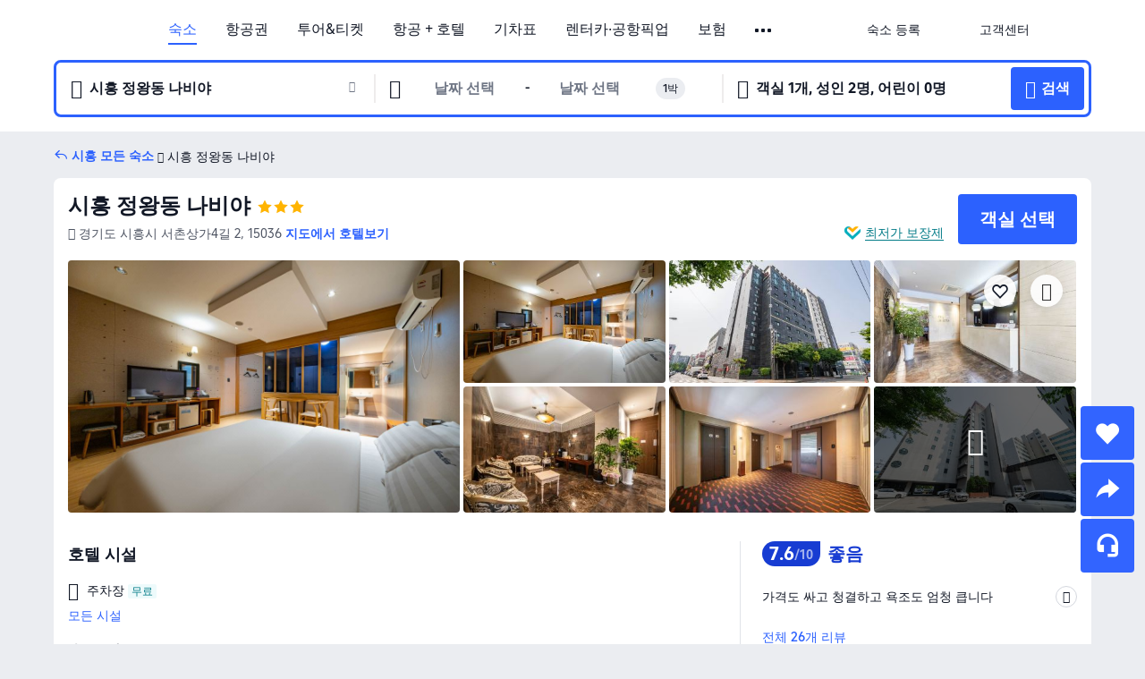

--- FILE ---
content_type: text/html; charset=utf-8
request_url: https://kr.trip.com/hotels/siheung-si-hotel-detail-109259011/siheung-nabi/
body_size: 57134
content:
<!DOCTYPE html><html lang="ko-KR" data-cargo="locale:ko-KR,language:kr,currency:KRW,contextType:online,site:KR,group:Trip,country:KR"><head><meta charSet="utf-8"/><link rel="preconnect" href="https://ak-d.tripcdn.com/"/><link rel="preconnect" href="https://aw-d.tripcdn.com/"/><link rel="preload" href="https://ak-s-cw.tripcdn.com/modules/ibu/online-assets/TripGeom-Regular.ba9c64b894f5e19551d23b37a07ba0a4.woff2" as="font" crossorigin="" fetchpriority="high"/><link rel="preload" href="https://ak-s-cw.tripcdn.com/modules/ibu/online-assets/TripGeom-Medium.c01bb95e18e1b0d0137ff80b79b97a38.woff2" as="font" crossorigin="" fetchpriority="high"/><link rel="preload" href="https://ak-s-cw.tripcdn.com/modules/ibu/online-assets/TripGeom-Bold.9e9e0eb59209311df954413ff4957cbb.woff2" as="font" crossorigin="" fetchpriority="high"/><link rel="preload" href="https://ak-s-cw.tripcdn.com/NFES/trip-hotel-online/1769074492117/_next/serverStatic/font/iconfont.woff2" as="font" crossorigin="" fetchpriority="low"/><link rel="stylesheet" href="https://ak-s-cw.tripcdn.com/NFES/trip-hotel-online/1769074492117/_next/static/css/c0613953d67c03d0.css" crossorigin="anonymous" data-precedence="high"/><link rel="stylesheet" href="https://ak-s-cw.tripcdn.com/NFES/trip-hotel-online/1769074492117/_next/static/css/082c0e64ad1c9dfa.css" crossorigin="anonymous" data-precedence="high"/><link rel="stylesheet" href="https://ak-s-cw.tripcdn.com/NFES/trip-hotel-online/1769074492117/_next/static/css/b35f9c0397f5e7aa.css" crossorigin="anonymous" data-precedence="high"/><link rel="stylesheet" href="https://ak-s-cw.tripcdn.com/NFES/trip-hotel-online/1769074492117/_next/static/css/6a6ed5a9de936fab.css" crossorigin="anonymous" data-precedence="high"/><link rel="stylesheet" href="https://ak-s-cw.tripcdn.com/NFES/trip-hotel-online/1769074492117/_next/static/css/2a15b9cf23c4d936.css" crossorigin="anonymous" data-precedence="high"/><link rel="stylesheet" href="https://ak-s-cw.tripcdn.com/NFES/trip-hotel-online/1769074492117/_next/static/css/2545792b8732a947.css" crossorigin="anonymous" data-precedence="high"/><link rel="preload" as="style" href="https://ak-s-cw.tripcdn.com/modules/ibu/ibu-public-component-umd/style.b7b60106e8e8a07d9ee0e3ec624de507.css" crossorigin="anonymous"/><link rel="preload" as="style" href="https://ak-s-cw.tripcdn.com/modules/ibu/online-assets/font.ddfdb9c8916dd1ec37cbf52f9391aca5.css" crossorigin="anonymous"/><link rel="preload" href="https://pages.trip.com/Hotels/libs/sdt/sdt.min.0.0.9.js" as="script"/><link rel="preload" href="https://aw-s.tripcdn.com/NFES/trip-hotel-online/1769074492117/_next/static/chunks/app/detail/page-ecbdcd5cf33051c6.js" as="script"/><link rel="preload" href="//ak-s.tripcdn.com/modules/hotel/hotel-spider-defence-new/sdt.1004-common.min.1589d4c8f1f0c32bbeb180195d34e6b4.js" as="script"/><meta name="viewport" content="width=device-width, initial-scale=1"/><link rel="preload" href="https://ak-d.tripcdn.com/images/0223v12000h1fil5iB10C_R_960_660_R5_D.jpg" as="image" fetchpriority="high"/><title>시흥 정왕동 나비야 후기 및 특가 예약 - 시흥 호텔 추천 | 트립닷컴</title><meta name="description" content="시흥 정왕동 나비야 후기, 사진 및 가격을 확인하고 트립닷컴에서 최저가로 예약하세요! 다른 시흥 호텔 특가도 가격을 비교해 보세요."/><meta name="keywords" content="시흥 정왕동 나비야"/><meta property="og:type" content="website"/><meta property="og:title" content="시흥 정왕동 나비야 후기 및 특가 예약 - 시흥 호텔 추천 | 트립닷컴"/><meta property="og:description" content="시흥 정왕동 나비야 후기, 사진 및 가격을 확인하고 트립닷컴에서 최저가로 예약하세요! 다른 시흥 호텔 특가도 가격을 비교해 보세요."/><meta property="og:url" content="https://kr.trip.com/hotels/siheung-si-hotel-detail-109259011/siheung-nabi/"/><meta property="og:image" content="https://ak-d.tripcdn.com/images/0223v12000h1fil5iB10C_R_960_660_R5_D.jpg"/><meta property="og:site_name" content="Siheung-Jeongwangdong-Nabiya"/><link rel="alternate" href="https://www.trip.com/hotels/siheung-si-hotel-detail-109259011/siheung-nabi/" hrefLang="x-default"/><link rel="alternate" href="https://uk.trip.com/hotels/siheung-si-hotel-detail-109259011/siheung-nabi/" hrefLang="en-GB"/><link rel="alternate" href="https://hk.trip.com/hotels/siheung-si-hotel-detail-109259011/siheung-nabi/" hrefLang="zh-Hant-HK"/><link rel="alternate" href="https://kr.trip.com/hotels/siheung-si-hotel-detail-109259011/siheung-nabi/" hrefLang="ko"/><link rel="alternate" href="https://jp.trip.com/hotels/siheung-si-hotel-detail-109259011/siheung-nabi/" hrefLang="ja"/><link rel="alternate" href="https://sg.trip.com/hotels/siheung-si-hotel-detail-109259011/siheung-nabi/" hrefLang="en-SG"/><link rel="alternate" href="https://au.trip.com/hotels/siheung-si-hotel-detail-109259011/siheung-nabi/" hrefLang="en-AU"/><link rel="alternate" href="https://de.trip.com/hotels/siheung-si-hotel-detail-109259011/siheung-nabi/" hrefLang="de"/><link rel="alternate" href="https://fr.trip.com/hotels/siheung-si-hotel-detail-109259011/siheung-nabi/" hrefLang="fr"/><link rel="alternate" href="https://es.trip.com/hotels/siheung-si-hotel-detail-109259011/siheung-nabi/" hrefLang="es"/><link rel="alternate" href="https://it.trip.com/hotels/siheung-si-hotel-detail-109259011/siheung-nabi/" hrefLang="it"/><link rel="alternate" href="https://ru.trip.com/hotels/siheung-si-hotel-detail-109259011/siheung-nabi/" hrefLang="ru"/><link rel="alternate" href="https://th.trip.com/hotels/siheung-si-hotel-detail-109259011/siheung-nabi/" hrefLang="th"/><link rel="alternate" href="https://id.trip.com/hotels/siheung-si-hotel-detail-109259011/siheung-nabi/" hrefLang="id"/><link rel="alternate" href="https://my.trip.com/hotels/siheung-si-hotel-detail-109259011/siheung-nabi/" hrefLang="ms"/><link rel="alternate" href="https://vn.trip.com/hotels/siheung-si-hotel-detail-109259011/siheung-nabi/" hrefLang="vi"/><link rel="alternate" href="https://nl.trip.com/hotels/siheung-si-hotel-detail-109259011/siheung-nabi/" hrefLang="nl"/><link rel="alternate" href="https://pl.trip.com/hotels/siheung-si-hotel-detail-109259011/siheung-nabi/" hrefLang="pl"/><link rel="alternate" href="https://gr.trip.com/hotels/siheung-si-hotel-detail-109259011/siheung-nabi/" hrefLang="el"/><link rel="alternate" href="https://tr.trip.com/hotels/siheung-si-hotel-detail-109259011/siheung-nabi/" hrefLang="tr"/><link rel="alternate" href="https://br.trip.com/hotels/siheung-si-hotel-detail-109259011/siheung-nabi/" hrefLang="pt-BR"/><link rel="alternate" href="https://tw.trip.com/hotels/siheung-si-hotel-detail-109259011/siheung-nabi/" hrefLang="zh-Hant-TW"/><link rel="alternate" href="https://nz.trip.com/hotels/siheung-si-hotel-detail-109259011/siheung-nabi/" hrefLang="en-NZ"/><link rel="alternate" href="https://ca.trip.com/hotels/siheung-si-hotel-detail-109259011/siheung-nabi/" hrefLang="en-CA"/><link rel="alternate" href="https://us.trip.com/hotels/siheung-si-hotel-detail-109259011/siheung-nabi/" hrefLang="en-US"/><link rel="alternate" href="https://pk.trip.com/hotels/siheung-si-hotel-detail-109259011/siheung-nabi/" hrefLang="en-PK"/><link rel="alternate" href="https://in.trip.com/hotels/siheung-si-hotel-detail-109259011/siheung-nabi/" hrefLang="en-IN"/><link rel="alternate" href="https://sa.trip.com/hotels/siheung-si-hotel-detail-109259011/siheung-nabi/" hrefLang="ar-SA"/><link rel="alternate" href="https://ae.trip.com/hotels/siheung-si-hotel-detail-109259011/siheung-nabi/" hrefLang="en-AE"/><link rel="alternate" href="https://at.trip.com/hotels/siheung-si-hotel-detail-109259011/siheung-nabi/" hrefLang="de-AT"/><link rel="alternate" href="https://dk.trip.com/hotels/siheung-si-hotel-detail-109259011/siheung-nabi/" hrefLang="da"/><link rel="alternate" href="https://fi.trip.com/hotels/siheung-si-hotel-detail-109259011/siheung-nabi/" hrefLang="fi"/><link rel="alternate" href="https://mx.trip.com/hotels/siheung-si-hotel-detail-109259011/siheung-nabi/" hrefLang="es-MX"/><link rel="alternate" href="https://ph.trip.com/hotels/siheung-si-hotel-detail-109259011/siheung-nabi/" hrefLang="en-PH"/><link rel="alternate" href="https://pt.trip.com/hotels/siheung-si-hotel-detail-109259011/siheung-nabi/" hrefLang="pt"/><link rel="alternate" href="https://se.trip.com/hotels/siheung-si-hotel-detail-109259011/siheung-nabi/" hrefLang="sv"/><link rel="canonical" href="https://kr.trip.com/hotels/siheung-si-hotel-detail-109259011/siheung-nabi/"/><script type="text/javascript">window.UBT_BIZCONFIG={isLoadRMS:false}</script><link rel="stylesheet" href="https://ak-s-cw.tripcdn.com/modules/ibu/ibu-public-component-umd/style.b7b60106e8e8a07d9ee0e3ec624de507.css" crossorigin="anonymous"/><script src="https://ak-s-cw.tripcdn.com/modules/ibu/ibu-public-component-umd/production.min.e60ad7659c4307455a5d16ce5eb7707d.js" crossorigin="anonymous"></script><script src="https://ak-s-cw.tripcdn.com/modules/ibu/gtm-loader/gtm-loader.131ef8b57f3d288725f3c2c14517cd74.js"></script><link rel="stylesheet" href="https://ak-s-cw.tripcdn.com/modules/ibu/online-assets/font.ddfdb9c8916dd1ec37cbf52f9391aca5.css" crossorigin="anonymous"/><script type="application/ld+json">{"@type":"Hotel","name":"시흥 정왕동 나비야(Siheung (Jeongwangdong) Nabiya)","address":{"postalCode":"15036","addressLocality":"서촌상가4길 2","streetAddress":"경기도 시흥시 서촌상가4길 2, 15036","addressRegion":"시흥","addressCountry":"대한민국","@type":"PostalAddress"},"image":"https://ak-d.tripcdn.com/images/0223v12000h1fil5iB10C_R_960_660_R5_D.jpg","@context":"http://schema.org","aggregateRating":{"bestRating":5,"@type":"AggregateRating","reviewCount":"26","ratingValue":"3.8"},"priceRange":"30,228원부터","url":"https://www.trip.com/hotels/siheung-si-hotel-detail-109259011/siheung-nabi/"}</script><script type="application/ld+json">{"@context":"https://schema.org","@type":"BreadcrumbList","itemListElement":[{"@type":"ListItem","position":1,"name":"Trip.com","item":"https://kr.trip.com"},{"@type":"ListItem","position":2,"name":"호텔","item":"https://kr.trip.com/hotels/"},{"@type":"ListItem","position":3,"name":"대한민국 호텔","item":"https://kr.trip.com/hotels/country/south-korea.html"},{"@type":"ListItem","position":4,"name":"경기도 호텔","item":"https://kr.trip.com/hotels/province/kr-gyeonggi-do.html"},{"@type":"ListItem","position":5,"name":"시흥 호텔","item":"https://kr.trip.com/hotels/siheung-si-hotels-list-61645/"},{"@type":"ListItem","position":6,"name":"시흥 정왕동 나비야","item":""}]}</script><script type="application/ld+json">{"@context":"https://schema.org","@type":"FAQPage","mainEntity":[{"@type":"Question","name":"시흥 정왕동 나비야 숙박 요금은 얼마인가요?","acceptedAnswer":{"@type":"Answer","text":"시흥 정왕동 나비야 숙박 요금은 예약 날짜, 객실 유형 및 기타 예약 조건에 따라 상이합니다. 정확한 금액은 호텔 검색 시, 예약하고자 하는 날짜를 선택한 후 확인하세요."}},{"@type":"Question","name":"시흥 정왕동 나비야의 체크인 및 체크아웃 시간은 언제인가요?","acceptedAnswer":{"@type":"Answer","text":"시흥 정왕동 나비야 체크인 시간은 17:00, 체크아웃 시간은 13:00입니다."}},{"@type":"Question","name":"시흥 정왕동 나비야 위치가 어떻게 되나요?","acceptedAnswer":{"@type":"Answer","text":"호텔 주소는 서촌상가4길 2입니다."}},{"@type":"Question","name":"시흥 정왕동 나비야 할인을 받을 수 있나요?","acceptedAnswer":{"@type":"Answer","text":"트립닷컴에서는 회원들을 위해 항상 다양한 프로모션과 할인코드를 제공합니다. <a href=\"https://kr.trip.com/hot/promotions/Trip.com+%ED%95%A0%EC%9D%B8.html\">트립닷컴 할인코드 페이지</a>에서 받을 수 있는 혜택을 확인해 보세요!"}}]}</script><link rel="preload" href="https://ak-s-cw.tripcdn.com/ares/api/cc?f=locale%2Fv3%2F100043054%2Fko-KR.js%2C%2Flocale%2Fv3%2F6002%2Fko-KR.js%2C%2Flocale%2Fv3%2F6001%2Fko-KR.js%2C%2Flocale%2Fv3%2F330151%2Fko-KR.js%2C%2Flocale%2Fv3%2F330153%2Fko-KR.js%2C%2Flocale%2Fv3%2F100015471%2Fko-KR.js%2C%2Flocale%2Fv3%2F100009239%2Fko-KR.js%2C%2Flocale%2Fv3%2F37666%2Fko-KR.js%2C%2Flocale%2Fv3%2F100015469%2Fko-KR.js%2C%2Flocale%2Fv3%2F33000032%2Fko-KR.js%2C%2Flocale%2Fv3%2F33000006%2Fko-KR.js%2C%2Flocale%2Fv3%2F33000018%2Fko-KR.js%2C%2Flocale%2Fv3%2F33000015%2Fko-KR.js%2C%2Flocale%2Fv3%2F33000010%2Fko-KR.js%2C%2Flocale%2Fv3%2F6005%2Fko-KR.js%2C%2Flocale%2Fv3%2F37100%2Fko-KR.js%2C%2Flocale%2Fv3%2F37007%2Fko-KR.js&amp;etagc=4ed9e4df0add04fc56da01ed8ff9ff3c&amp;defaultNfesId=100043054" as="script" crossorigin="anonymous"/><script id="webcore_internal" type="application/json" crossorigin="anonymous">{"rootMessageId":"100043054-0a9aa2bf-491511-69926"}</script><script src="https://ak-s-cw.tripcdn.com/NFES/trip-hotel-online/1769074492117/_next/static/chunks/polyfills-c67a75d1b6f99dc8.js" crossorigin="anonymous" nomodule=""></script></head><body dir="ltr" class="ibu-hotel-online-tripgeom" data-domain="ak"><div id="hp_container" class=""><div id="ibu_hotel_header"><div class="mc-hd mc-hd__ko-kr mc-hd_line mc-hd_theme_white mc-hd-single_row" role="banner"><div class="mc-hd__inner"><div class="mc-hd__flex-con clear-float"><div class="mc-hd__logo-con mc-hd__logo-con-ko-KR"><div class="mc-hd__trip-logo-placeholder"></div></div><div class="mc-hd__nav-single-row"><div class="mc-hd__nav-con 3010 mc-hd__nav-loading" id="ibuHeaderChannels"><ul class="mc-hd__nav"><li class="mc-hd__nav-item mc-hd__nav-item-hotels" data-fold="false"><a id="header_action_nav_hotels" class="mc-hd__nav-lnk is-active" title="숙소" aria-label="숙소" aria-hidden="false" href="/hotels/?locale=ko-KR&amp;curr=KRW">숙소</a></li><li class="mc-hd__nav-item mc-hd__nav-item-flights" data-fold="false"><a id="header_action_nav_flights" class="mc-hd__nav-lnk" title="항공권" aria-label="항공권" aria-hidden="false" href="/flights/?locale=ko-KR&amp;curr=KRW">항공권</a></li><li class="mc-hd__nav-item mc-hd__nav-item-wth-sub mc-hd__nav-item-ttd" data-fold="false"><a id="header_action_nav_ttd" class="mc-hd__nav-lnk" title="투어&amp;티켓" aria-label="투어&amp;티켓" aria-hidden="false" href="/things-to-do/ttd-home/?ctm_ref=vactang_page_23810&amp;locale=ko-KR&amp;curr=KRW">투어&티켓</a><ul class="mc-hd__nav-item-sub" role="group"><li tabindex="-1" role="menuitem"><a id="header_action_nav_tnt" href="/things-to-do/ttd-home/?ctm_ref=vactang_page_23810&amp;locale=ko-KR&amp;curr=KRW" class="mc-hd__sub-nav-lnk" tabindex="-1" data-parent="ttd" data-index="0" aria-label="투어&amp;티켓" aria-hidden="false">투어&amp;티켓</a></li><li tabindex="-1" role="menuitem"><a id="header_action_nav_esim" href="/sale/w/10229/esim.html?locale=ko-KR&amp;curr=KRW" class="mc-hd__sub-nav-lnk" tabindex="-1" data-parent="ttd" data-index="1" aria-label="eSIM &amp; SIM" aria-hidden="false">eSIM &amp; SIM</a></li></ul></li><li class="mc-hd__nav-item mc-hd__nav-item-packages" data-fold="false"><a id="header_action_nav_packages" class="mc-hd__nav-lnk" title="항공 + 호텔" aria-label="항공 + 호텔" aria-hidden="false" href="/packages/?sourceFrom=IBUBundle_home&amp;locale=ko-KR&amp;curr=KRW">항공 + 호텔</a></li><li class="mc-hd__nav-item mc-hd__nav-item-trains" data-fold="false"><a id="header_action_nav_trains" class="mc-hd__nav-lnk" title="기차표" aria-label="기차표" aria-hidden="false" href="/trains/?locale=ko-KR&amp;curr=KRW">기차표</a></li><li class="mc-hd__nav-item mc-hd__nav-item-wth-sub mc-hd__nav-item-cars" data-fold="false"><span id="header_action_nav_cars" class="mc-hd__nav-lnk" title="렌터카·공항픽업" aria-label="렌터카·공항픽업" aria-hidden="false" tabindex="0" role="link">렌터카·공항픽업</span><ul class="mc-hd__nav-item-sub" role="group"><li tabindex="-1" role="menuitem"><a id="header_action_nav_carhire" href="/carhire/?channelid=14409&amp;locale=ko-KR&amp;curr=KRW" class="mc-hd__sub-nav-lnk" tabindex="-1" data-parent="cars" data-index="0" aria-label="렌터카" aria-hidden="false">렌터카</a></li><li tabindex="-1" role="menuitem"><a id="header_action_nav_airporttransfers" href="/airport-transfers/?locale=ko-KR&amp;curr=KRW" class="mc-hd__sub-nav-lnk" tabindex="-1" data-parent="cars" data-index="1" aria-label="공항픽업" aria-hidden="false">공항픽업</a></li></ul></li><li class="mc-hd__nav-item mc-hd__nav-item-insurance" data-fold="false"><a id="header_action_nav_insurance" class="mc-hd__nav-lnk" title="보험" aria-label="보험" aria-hidden="false" href="/insurance?bid=1&amp;cid=2&amp;pid=1&amp;locale=ko-KR&amp;curr=KRW">보험</a></li><li class="mc-hd__nav-item mc-hd__nav-item-privatetours" data-fold="false"><a id="header_action_nav_privatetours" class="mc-hd__nav-lnk" title="프라이빗 투어" aria-label="프라이빗 투어" aria-hidden="false" href="/package-tours/private-tours?locale=ko-KR&amp;curr=KRW">프라이빗 투어</a></li><li class="mc-hd__nav-item mc-hd__nav-item-wth-sub mc-hd__nav-item-travelinspiration" data-fold="false"><span id="header_action_nav_travelinspiration" class="mc-hd__nav-lnk" title="여행 아이디어" aria-label="여행 아이디어" aria-hidden="false" tabindex="0" role="link">여행 아이디어</span><ul class="mc-hd__nav-item-sub" role="group"><li tabindex="-1" role="menuitem"><a id="header_action_nav_travelguide" href="/travel-guide/?locale=ko-KR&amp;curr=KRW" class="mc-hd__sub-nav-lnk" tabindex="-1" data-parent="travelinspiration" data-index="0" aria-label="트립 가이드" aria-hidden="false">트립 가이드</a></li><li tabindex="-1" role="menuitem"><a id="header_action_nav_tripbest" href="/toplist/tripbest/home?locale=ko-KR&amp;curr=KRW" class="mc-hd__sub-nav-lnk" tabindex="-1" data-parent="travelinspiration" data-index="1" aria-label="Trip.Best" aria-hidden="false">Trip.Best</a></li></ul></li><li class="mc-hd__nav-item mc-hd__nav-item-tripmap" data-fold="false"><a id="header_action_nav_tripmap" class="mc-hd__nav-lnk" title="지도" aria-label="지도" aria-hidden="false" href="/webapp/tripmap/travel?entranceId=Triponlinehomeside&amp;locale=ko-KR&amp;curr=KRW">지도</a></li><li class="mc-hd__nav-item mc-hd__nav-item-tripcoins" data-fold="false"><a id="header_action_nav_tripcoins" class="mc-hd__nav-lnk" title="트립닷컴 리워드" aria-label="트립닷컴 리워드" aria-hidden="false" href="/customer/loyalty/?locale=ko-KR&amp;curr=KRW">트립닷컴 리워드</a></li><li class="mc-hd__nav-item mc-hd__nav-item-sales" data-fold="false"><a id="header_action_nav_sales" class="mc-hd__nav-lnk" title="프로모션" aria-label="프로모션" aria-hidden="false" href="/sale/deals/?locale=ko-KR&amp;curr=KRW">프로모션</a></li></ul></div></div><div class="mc-hd__func-con" id="ibuHeaderMenu"><div class="mc-hd__func"><div class="mc-hd__option-app-placeholder">앱</div><div class="mc-hd__option"><div class="mc-hd__entry" aria-label="숙소 등록" tabindex="0" role="link"><span aria-hidden="true" title="숙소 등록">숙소 등록</span><i class="fi fi-Hotels"></i></div></div><div class="mc-hd__option mc-hd__option__selector"><div class="mc-hd__selector mc-lhd-menu-selector" tabindex="0" role="button" aria-haspopup="dialog" aria-label="언어/통화"><div class="mc-lhd-menu-selector-locale-con" style="padding:8px" aria-hidden="true"><div class="mc-lhd-menu-selector-locale ko_kr"><i class="locale-icon flag-ko-KR"></i></div></div></div></div><div class="mc-hd__option"><div class="mc-hd__help" tabindex="0" aria-label="고객센터" role="link"><span aria-hidden="true" title="고객센터">고객센터</span><i class="fi fi-ic_help"></i></div></div><div class="mc-hd__search-booking-placeholder">예약 검색</div><div class="mc-lhd-menu-account mc-lhd-account-nologin" style="display:none"></div></div></div></div></div></div><script>if (typeof Object.assign !== 'function') {window._assignObject = function(t, s) {for (var k in s) { t[k] = s[k] }; return t }; }else { window._assignObject = Object.assign } window.__CARGO_DATA__ = _assignObject(window.__CARGO_DATA__ || {}, {"channelmetauoe1":[{"channel":"home","source":"flights","value":"{\"displayName\":\"Home\",\"displayNameSharkKey\":\"ButtonText_Home\",\"path\":\"\"}"},{"channel":"hotels","source":"flights","value":"{\"displayName\":\"Hotels\",\"displayNameSharkKey\":\"ButtonText_Hotel\",\"path\":\"/hotels/\",\"icon\":\"fi-hotel_new\",\"groupId\":1}"},{"channel":"flights","source":"flights","value":"{\"displayName\":\"Flights\",\"displayNameSharkKey\":\"ButtonText_Flights\",\"path\":\"/flights/\",\"icon\":\"fi-flight\",\"groupId\":1}"},{"channel":"trains","source":"flights","value":"{\"displayName\":\"Trains\",\"displayNameSharkKey\":\"ButtonText_Trains\",\"path\":\"/trains/\",\"icon\":\"fi-train\",\"groupId\":1}"},{"channel":"ttd","source":"flights","value":"{\"displayName\":\"TNT\",\"displayNameSharkKey\":\"ButtonText_TTD\",\"path\":\"/things-to-do/ttd-home/?ctm_ref=vactang_page_23810\",\"icon\":\"fi-ic_tnt\",\"groupId\":1}"},{"channel":"travelguide","source":"flights","value":"{\"displayName\":\"Attractions\",\"displayNameSharkKey\":\"ButtonText_TravelGuide\",\"path\":\"/travel-guide/\",\"icon\":\"fi-destination\",\"parent\":\"travelinspiration\",\"groupId\":3}"},{"channel":"carhire","source":"flights","value":"{\"displayName\":\"Car Rentals\",\"displayNameSharkKey\":\"ButtonText_Carhire\",\"path\":\"/carhire/?channelid=14409\",\"parent\":\"cars\",\"icon\":\"fi-car\",\"groupId\":1}"},{"channel":"airporttransfers","source":"flights","value":"{\"displayName\":\"Airport Transfers\",\"displayNameSharkKey\":\"ButtonText_AirportTransfers\",\"path\":\"/airport-transfers/\",\"parent\":\"cars\",\"icon\":\"fi-airport-transfer\",\"groupId\":1}"},{"channel":"cars","source":"flights","value":"{\"displayName\":\"Cars\",\"displayNameSharkKey\":\"ButtonText_Cars\",\"path\":\"\",\"icon\":\"fi-ic_carrental\",\"groupId\":1}"},{"channel":"sales","source":"flights","value":"{\"displayName\":\"Deals\",\"displayNameSharkKey\":\"ButtonText_Deals\",\"path\":\"/sale/deals/\",\"icon\":\"fi-a-ic_deal21x\",\"groupId\":3}"},{"channel":"tripcoins","source":"flights","value":"{\"displayName\":\"Trip Rewards\",\"displayNameSharkKey\":\"ButtonText_TripRewards\",\"path\":\"/customer/loyalty/\",\"icon\":\"fi-a-TripCoins\",\"groupId\":4}"},{"channel":"giftcard","source":"flights","value":"{\"displayName\":\"GiftCard\",\"displayNameSharkKey\":\"ButtonText_GiftCard\",\"path\":\"/giftcard\",\"icon\":\"fi-ic_giftcard\",\"groupId\":2}"},{"channel":"cruises","source":"flights","value":"{\"displayName\":\"Cruises\",\"displayNameSharkKey\":\"ButtonText_Cruises\",\"path\":\"/cruises\",\"icon\":\"fi-ic_BU_cruises\",\"groupId\":2}"},{"channel":"others","source":"flights","value":"{\"path\":\"/sale/w/1744/singaporediscovers.html?locale=en_sg\",\"displayName\":\"SingapoRediscovers Vouchers\",\"displayNameSharkKey\":\"key_channel_sg_vouchers\"}"},{"channel":"packages","source":"flights","value":"{\"displayName\":\"Bundle\",\"displayNameSharkKey\":\"ButtonText_Bundle\",\"path\":\"/packages/?sourceFrom=IBUBundle_home\",\"icon\":\"fi-ic_bundle\",\"groupId\":1}"},{"channel":"customtrips","source":"flights","value":"{\"displayName\":\"Custom Trips\",\"displayNameSharkKey\":\"ButtonText_CustomTrip\",\"path\":\"/custom-trips/index\",\"icon\":\"fi-a-ic_BU_customtrips\",\"groupId\":2}"},{"channel":"insurance","source":"flights","value":"{\"displayName\":\"Insurance\",\"displayNameSharkKey\":\"ButtonText_Insurance\",\"path\":\"/insurance?bid=1&cid=2&pid=1\",\"icon\":\"fi-ic_insurance\",\"groupId\":2}"},{"channel":"tnt","source":"flights","value":"{\"displayName\":\"tnt\",\"displayNameSharkKey\":\"ButtonText_TTD\",\"path\":\"/things-to-do/ttd-home/?ctm_ref=vactang_page_23810\",\"parent\":\"ttd\",\"icon\":\"fi-ic_tnt\",\"groupId\":1}"},{"channel":"esim","source":"flights","value":"{\"displayName\":\"eSIM\",\"displayNameSharkKey\":\"ButtonText_eSim\",\"path\":\"/sale/w/10229/esim.html\",\"parent\":\"ttd\",\"groupId\":1}"},{"channel":"tripmap","source":"flights","value":"{\"displayName\":\"Map\",\"displayNameSharkKey\":\"ButtonText_Map\",\"path\":\"/webapp/tripmap/travel?entranceId=Triponlinehomeside\",\"icon\":\"fi-a-itinerarymap\",\"groupId\":3}"},{"channel":"travelinspiration","source":"flights","value":"{\"displayName\":\"TravelInspiration\",\"displayNameSharkKey\":\"ButtonText_TravelInspiration\",\"path\":\"\",\"icon\":\"fi-destination\",\"groupId\":3}"},{"channel":"tripbest","source":"flights","value":"{\"displayName\":\"TripBest\",\"displayNameSharkKey\":\"ButtonText_TripBest\",\"path\":\"/toplist/tripbest/home\",\"icon\":\"fi-destination\",\"parent\":\"travelinspiration\",\"groupId\":3}"},{"channel":"tripplanner","source":"flights","value":"{\"displayName\":\"TripPlanner\",\"displayNameSharkKey\":\"ButtonText_TripPlanner\",\"path\":\"/webapp/tripmap/tripplanner?source=t_online_homepage\",\"groupId\":3,\"iconUrl\":\"https://dimg04.tripcdn.com/images/05E1712000o6ljnud70A3.svg\",\"activeIconUrl\":\"https://dimg04.tripcdn.com/images/05E3c12000nm1joaw5B34.png\"}"},{"channel":"grouptours","source":"flights","value":"{\"displayName\":\"Group Tours\",\"displayNameSharkKey\":\"ButtonText_GroupTours\",\"path\":\"/package-tours/group-tours\",\"groupId\":2,\"iconUrl\":\"https://dimg04.tripcdn.com/images/05E6i12000nn4rqq27CB1.svg\",\"activeIconUrl\":\"https://dimg04.tripcdn.com/images/05E6i12000nn4rqq27CB1.svg\"}"},{"channel":"privatetours","source":"flights","value":"{\"displayName\":\"Private Tours\",\"displayNameSharkKey\":\"ButtonText_PrivateTours\",\"path\":\"/package-tours/private-tours\",\"groupId\":2,\"iconUrl\":\"https://dimg04.tripcdn.com/images/05E4612000nn4rnod1150.svg\",\"activeIconUrl\":\"https://dimg04.tripcdn.com/images/05E4612000nn4rnod1150.svg\"}"}],"locale":"ko-KR","onlinechannelsckokre1":[{"locale":"ko-KR","channel":"hotels","value":"1"},{"locale":"ko-KR","channel":"flights","value":"1"},{"locale":"ko-KR","channel":"ttd","value":"1"},{"locale":"ko-KR","channel":"tnt","value":"1"},{"locale":"ko-KR","channel":"esim","value":"1"},{"locale":"ko-KR","channel":"packages","value":"1"},{"locale":"ko-KR","channel":"trains","value":"1"},{"locale":"ko-KR","channel":"cars","value":"1"},{"locale":"ko-KR","channel":"carhire","value":"1"},{"locale":"ko-KR","channel":"airporttransfers","value":"1"},{"locale":"ko-KR","channel":"insurance","value":"1"},{"locale":"ko-KR","channel":"privatetours","value":"1"},{"locale":"ko-KR","channel":"travelinspiration","value":"1"},{"locale":"ko-KR","channel":"travelguide","value":"1"},{"locale":"ko-KR","channel":"tripbest","value":"1"},{"locale":"ko-KR","channel":"tripmap","value":"1"},{"locale":"ko-KR","channel":"tripcoins","value":"1"},{"locale":"ko-KR","channel":"sales","value":"1"}],"menumetackokre0":"{\"entry\":{\"url\":\"/list-your-property?channel=21\",\"displaySharkKey\":\"key_header_entry\"},\"help\":{\"mode\":\"entry\",\"url\":\"/pages/support\"},\"mybooking\":{\"url\":\"/order/all\",\"displaySharkKey\":\"V3_Profile_MyOrders\"}}","loginmenue0":"{\"menu\":[{\"show\":true,\"displayName\":\"My Bookings\",\"displayNameSharkKey\":\"V3_Profile_MyOrders\",\"include\":\"all\",\"link\":\"/order/all\",\"id\":\"booking\"},{\"show\":false,\"displayName\":\"Trip Coins\",\"displayNameSharkKey\":\"V3_Profile_Points\",\"include\":\"all\",\"showByLocale\":\"en-ca,da-dk,fi-fi,uk-ua,pt-pt,es-mx,sv-se,nl-nl,pl-pl,en-sg,ja-jp,ko-kr,en-hk,zh-hk,de-de,fr-fr,es-es,ru-ru,id-id,en-id,th-th,en-th,ms-my,en-my,en-au,en-xx,en-us,es-us,tr-tr,en-ie,de-at,de-ch,fr-ch,nl-be,en-be,fr-be,en-il,pt-br,el-gr,en-ae,en-sa,en-nz,en-gb,it-it,vi-vn,en-ph,en-in,en-pk,en-kw,en-qa,en-om,en-bh,en-kh,ru-az,ru-by,ru-kz,zh-sg,zh-my\",\"link\":\"/customer/points/\",\"id\":\"points\"},{\"show\":true,\"displayName\":\"Promo Codes\",\"displayNameSharkKey\":\"V3_Promo_Code\",\"include\":\"all\",\"link\":\"/customer/promo/\",\"id\":\"codes\"},{\"show\":true,\"displayName\":\"Profile\",\"displayNameSharkKey\":\"V3_Text_MembInfo\",\"include\":\"all\",\"link\":\"/membersinfo/profile/\",\"id\":\"profile\"},{\"show\":false,\"displayName\":\"Friend Referrals\",\"displayNameSharkKey\":\"V3_Text_Friend\",\"include\":\"all\",\"link\":\"/sale/w/1899/friends-referral-main.html?locale=en_xx\",\"id\":\"Friend\"},{\"show\":false,\"displayName\":\"Favorites\",\"displayNameSharkKey\":\"ButtonText_Hotel_Collection\",\"showByLocale\":\"en-ca,da-dk,fi-fi,uk-ua,pt-pt,es-mx,sv-se,nl-nl,pl-pl,en-sg,ja-jp,ko-kr,en-hk,zh-hk,zh-tw,de-de,fr-fr,es-es,ru-ru,id-id,en-id,th-th,en-th,ms-my,en-my,en-au,en-xx,en-us,es-us,tr-tr,en-ie,de-at,de-ch,fr-ch,nl-be,en-be,fr-be,en-il,pt-br,el-gr,en-ae,en-sa,en-nz,en-gb,it-it,vi-vn,en-ph,en-in,en-pk,en-kw,en-qa,en-om,en-bh,en-kh,ru-az,ru-by,ru-kz,zh-sg,zh-my\",\"include\":\"all\",\"link\":\"/favorite/\",\"id\":\"favorites\"},{\"show\":false,\"showByLocale\":\"en-xx,en-us,en-sg,en-au,en-my,en-gb,en-be,en-ch,en-ie,en-ca,en-sa,en-hk,en-ae,en-nz,en-il,zh-tw,zh-hk,ja-jp,ko-kr,th-th,vi-vn,en-th,en-id,en-ph,en-in,en-pk,en-kw,en-qa,en-om,en-bh,en-kh,ru-az,ru-by,ru-kz,zh-sg,zh-my\",\"displayName\":\"Moments\",\"displayNameSharkKey\":\"V3_Profile_Moments\",\"include\":\"all\",\"link\":\"/travel-guide/personal-home\",\"id\":\"Moments\"},{\"show\":false,\"displayName\":\"Flight Price Alerts\",\"displayNameSharkKey\":\"Key_Flight_Price_Alerts\",\"include\":\"all\",\"showByLocale\":\"en-ca,da-dk,fi-fi,uk-ua,pt-pt,es-mx,sv-se,nl-nl,pl-pl,en-sg,ja-jp,ko-kr,en-hk,zh-hk,de-de,fr-fr,es-es,ru-ru,id-id,en-id,th-th,en-th,ms-my,en-my,en-au,en-xx,en-us,es-us,tr-tr,en-ie,de-at,de-ch,fr-ch,nl-be,en-be,fr-be,en-il,pt-br,el-gr,en-ae,en-sa,en-nz,en-gb,it-it,vi-vn,en-ph,en-in,en-pk,en-kw,en-qa,en-om,en-bh,en-kh,ru-az,ru-by,ru-kz,zh-sg,zh-my\",\"link\":\"/flights/price-alert/\",\"id\":\"flghtAlert\"},{\"show\":false,\"displayName\":\"Rewards\",\"displayNameSharkKey\":\"Key_Entrance_Title\",\"include\":\"all\",\"showByLocale\":\"en-ca,da-dk,fi-fi,uk-ua,pt-pt,es-mx,sv-se,nl-nl,pl-pl,en-sg,ja-jp,ko-kr,en-hk,zh-hk,de-de,fr-fr,es-es,ru-ru,id-id,en-id,th-th,en-th,ms-my,en-my,en-au,en-xx,en-us,es-us,tr-tr,en-ie,de-at,de-ch,fr-ch,nl-be,en-be,fr-be,en-il,pt-br,el-gr,en-ae,en-sa,en-nz,en-gb,it-it,vi-vn,en-ph,en-in,en-pk,en-kw,en-qa,en-om,en-bh,en-kh,ru-az,ru-by,ru-kz,zh-sg,zh-my\",\"link\":\"/customer/tierpoints/\",\"id\":\"rewards\"}]}"})</script></div><div class="content"><div class="page_detailPage__zRS1L"><div class="detailSearchBox_detailSearchBox-container__GKmx0" role="region" aria-label="숙소 검색"><div class="detailSearchBox_searchBox-wrap__WvYqJ"><div dir="ltr" class="searchBoxContainer__z5SAp responsive__iDq6D"><div class="searchBox__gPrFy" style="border:3px solid var(--smtcColorBorderBrandBold)"><div class="destination__MneKx responsive__vrNTP" aria-label=""><div class="descriptionBorderBox__Fn4fW"><div class="destination-inputBox__lJLLb"><i aria-hidden="true" class="hotel_desktop_trip- ic ic-locationline ic_locationline destination-icon__WAVAD"></i><div class="destination-inputBoxIputContainer__NRWlF"><input id="destinationInput" class="destination-inputBox_input__FyxR4" type="text" autoComplete="off" placeholder="어디로 떠날까요?" tabindex="0" value="시흥 정왕동 나비야"/><div class="destination-inputBox_inputFake__mQ3Gz">시흥 정왕동 나비야</div></div><div class="destination-inputBoxClearIconContainer__Glo7x" tabindex="0" role="button" aria-label=""><i aria-hidden="true" class="hotel_desktop_trip- ic ic-clear ic_clear destination-inputBoxClearIcon__olXZu"></i></div><div class="divider__J9E6E"></div></div></div></div><div class="responsive__Djfnm calendar__U5W5V calendarRelavtive__pWLcx" tabindex="0" aria-label=""><div class="calendarBox__IY9SI"><i aria-hidden="true" class="hotel_desktop_trip- ic ic-calendar ic_calendar calendar-icon___FMn8"></i><div class="calendar-time__NWqIM"><input id="checkInInput" type="text" readonly="" placeholder="날짜 선택" class="calendar-checkInInput__WKk2h" tabindex="-1" value=""/><div class="calendar-inputBox_inputFake__M3Udk">날짜 선택</div></div><div class="calendar-nights___Bn9y">-</div><div class="calendar-time__NWqIM"><input id="checkOutInput" type="text" readonly="" placeholder="날짜 선택" class="calendar-checkOutInput__aurPl" tabindex="-1" value=""/><div class="calendar-inputBox_inputFake__M3Udk">날짜 선택</div></div><div class="nights__i8cwz"><span>1박</span></div><div class="divider__XkfFN"></div></div><div tabindex="-1" data-stop-blur="stop-calendar-blur" class="calendarComponent__e4tJH"></div></div><div class="guest__MEM77 responsive__VcS0g" tabindex="0" role="button" aria-expanded="false" aria-label=""><div class="guestBox__lMID_"><i aria-hidden="true" class="hotel_desktop_trip- ic ic-user ic_user guestBox-person__vuOLI"></i><div class="guestBox-content__Pc63P">객실 1개, 성인 2명, 어린이 0명</div></div></div><div class="searchButton-container__HE5VV"><div class="searchButtonContainer__fIR6v responsive__C52t0" role="button" aria-label="검색"><button class="tripui-online-btn tripui-online-btn-large tripui-online-btn-solid-primary  tripui-online-btn-block  " type="button" style="padding:0 16px;font-size:16px;height:48px" dir="ltr"><div class="tripui-online-btn-content"><span class="tripui-online-btn-icon" style="transform:none"><i aria-hidden="true" class="hotel_desktop_trip- ic ic-search ic_search searchButton-icon__OOYav"></i></span><span class="tripui-online-btn-content-children ">검색</span></div></button></div></div></div></div></div></div><div class="crumb_hotelCrumb__8aaZb"><span class="crumb_hotelCrumb-box__zv3Ma" tabindex="0" aria-label="시흥 모든 숙소" role="button"><i aria-hidden="true" class="smarticon u-icon u-icon-ic_new_back u-icon_ic_new_back crumb_hotelCrumb-icon__JsUUj"></i><span class="crumb_hotelCrumb-title__siLyG" aria-hidden="true">시흥 모든 숙소</span></span><div class="crumb_hotelCrumb-seo-title-box__DrnL3"><span class="crumb_hotelCrumb-seo-title__AzUmW" tabindex="0"><i aria-hidden="true" class="hotel_desktop_trip- ic ic-forward ic_forward crumb_hotelCrumb-switchIcon_right__Gw8rE"></i>시흥 정왕동 나비야</span><div class="crumb_hotelCrumb-seo-freshModal__JJFWD "><div><div class="FreshnessModal_freshness-section-triangle__3CiSj"></div><div class="FreshnessModal_freshness-section__Hutqy"><div class="FreshnessModal_freshness-section-content__TuSwZ"><h2 class="FreshnessModal_freshness-primary-title__gGYT3">시흥에서 3성급 호텔을 찾고 있다면 시흥 정왕동 나비야 확인해 보세요. 26개의 이용 후기에서 평점이 7.6/10점으로 품질과 가성비가 뛰어난 호텔입니다. 가격은 26,730원부터 시작해 부담 없이 만족스러운 숙박을 즐기실 수 있습니다.</h2><div class="FreshnessModal_freshness-subsection__Z76Tl"><h3 class="FreshnessModal_freshness-secondary-title__jYER3">객실</h3><div class="FreshnessModal_freshness-contents__gVtQh"><p class="FreshnessModal_freshness-content-item__JudST">프리미엄룸 (욕조)</p><p class="FreshnessModal_freshness-content-item__JudST">프리미엄룸 (욕조)</p><p class="FreshnessModal_freshness-content-item__JudST">트윈룸 (욕조</p><p class="FreshnessModal_freshness-content-item__JudST">넷플릭스 이용 가능)</p></div></div><div class="FreshnessModal_freshness-subsection__Z76Tl"><h3 class="FreshnessModal_freshness-secondary-title__jYER3">체크인 &amp; 체크아웃</h3><div class="FreshnessModal_freshness-contents__gVtQh"><p class="FreshnessModal_freshness-content-item__JudST">체크인 시간은 17:00부터</p><p class="FreshnessModal_freshness-content-item__JudST">체크아웃 시간은 13:00까지</p></div></div><div class="FreshnessModal_freshness-subsection__Z76Tl"><h3 class="FreshnessModal_freshness-secondary-title__jYER3">주변 관광지</h3><div class="FreshnessModal_freshness-contents__gVtQh"><p class="FreshnessModal_freshness-content-item__JudST">보보스PC방: 호텔에서 약 0.31km</p><p class="FreshnessModal_freshness-content-item__JudST">중앙공원: 호텔에서 약 0.51km</p><p class="FreshnessModal_freshness-content-item__JudST">더존볼링장: 호텔에서 약 0.24km</p></div></div><div class="FreshnessModal_freshness-subsection__Z76Tl"><h3 class="FreshnessModal_freshness-secondary-title__jYER3">편의시설 하이라이트</h3><div class="FreshnessModal_freshness-contents__gVtQh"></div></div><div class="FreshnessModal_freshness-footer__WFCoj">위 호텔 가격은 1월 27일-2월 2일 기준으로 트립닷컴에서의 참고 가격입니다.</div></div></div></div></div></div></div><div class="page_detailMain__9AGj9 "><div class="hotelHeaderInfo_headInfo__s6DnB" id="trip_main_content"><div class="headInit_headInit__Z6g5X"><div class="headInit_headInit_left__AfFyu"><div class="headInit_headInit-title__m3aAX"><h1 class="headInit_headInit-title_nameA__EE_LB" data-exposure="{&quot;ubtKey&quot;:&quot;hotel_trip_detail_module_load&quot;,&quot;data&quot;:{&quot;masterhotelid&quot;:109259011,&quot;page&quot;:&quot;10320668147&quot;,&quot;locale&quot;:&quot;ko-KR&quot;,&quot;module&quot;:&quot;hotel_name&quot;}}" data-send="devTrace" tabindex="0" aria-label="시흥 정왕동 나비야">시흥 정왕동 나비야</h1><span class="headInit_headInit-tagBox___eg6I"><div class="hotelTag_hotelTag_box__zvaUt"></div><span class="hotelLevel_hotelLevel__mhh3v" aria-label="별점 5점 만점에 3점" role="img"><i aria-hidden="true" class="smarticon u-icon u-icon-ic_new_star u-icon_ic_new_star hotelLevel_hotelLevel_icon__IjXS0"></i><i aria-hidden="true" class="smarticon u-icon u-icon-ic_new_star u-icon_ic_new_star hotelLevel_hotelLevel_icon__IjXS0"></i><i aria-hidden="true" class="smarticon u-icon u-icon-ic_new_star u-icon_ic_new_star hotelLevel_hotelLevel_icon__IjXS0"></i></span><div class="hotelTag_hotelTag_box__zvaUt"></div></span></div><div><div class="headInit_headInit-address_position__OZU_R" data-exposure="{&quot;ubtKey&quot;:&quot;hotel_trip_detail_module_load&quot;,&quot;data&quot;:{&quot;masterhotelid&quot;:109259011,&quot;page&quot;:&quot;10320668147&quot;,&quot;locale&quot;:&quot;ko-KR&quot;,&quot;module&quot;:&quot;hotel_address&quot;}}" data-send="devTrace"><span class="headInit_headInit-address_text__D_Atv" tabindex="0" aria-label="경기도 시흥시 서촌상가4길 2, 15036" role="button"><i aria-hidden="true" class="hotel_desktop_trip- ic ic-locationline ic_locationline headInit_headInit-address_icon__3pBcD"></i><span aria-hidden="true">경기도 시흥시 서촌상가4길 2, 15036</span></span><div class="headInit_headInit-address_showmoregroup__Hgtra"><div tabindex="0"><div class="style_textLinkButton__XwrMR headInit_headInit-address_showmoreA__3ygOE"><span>지도에서 호텔보기</span></div></div></div></div></div></div><div class="headInit_headInit_right__XCEKz"><div class="headInit_headInit-leftSide__2bud1 headInit_headInit-leftSideTrip__HUM48"><div></div><div><div class="m-BRGEntry  " data-exposure="{&quot;ubtKey&quot;:&quot;htl_ol_comp_olWpm_wePriceMatch_exposure&quot;,&quot;data&quot;:{&quot;source_page&quot;:&quot;detail&quot;}}"><div class="m-BRGEntry-icon " aria-hidden="true"></div><span class="m-BRGEntry-text" tabindex="0" role="button">최저가 보장제</span></div></div></div><button class="tripui-online-btn tripui-online-btn-large tripui-online-btn-solid-primary    " type="button" style="padding:0 24px;height:56px;font-size:20px" dir="ltr"><div class="tripui-online-btn-content"><span class="tripui-online-btn-content-children ">객실 선택</span></div></button></div></div><div class="headAlbum_headAlbum__WXxRg" aria-hidden="true"><div class="headAlbum_headAlbum-container__C9mUv" data-exposure="{&quot;ubtKey&quot;:&quot;htl_ol_dtl_htlinfo_vdpic_exposure&quot;,&quot;data&quot;:{&quot;channeltype&quot;:&quot;online&quot;,&quot;has_video&quot;:&quot;F&quot;,&quot;masterhotelid&quot;:&quot;109259011&quot;,&quot;pictureNum&quot;:10,&quot;source_url&quot;:&quot;https://ak-d.tripcdn.com/images/0223v12000h1fil5iB10C_R_960_660_R5_D.jpg&quot;,&quot;page&quot;:&quot;10320668147&quot;,&quot;locale&quot;:&quot;ko-KR&quot;}}"><div class="headAlbum_headAlbum-bigpic__CJHFG"><div class="headAlbum_headAlbum_position__bQWOy"><div tabindex="0" class="headAlbum_headAlbum-smallpics_box__kaOO6" role="img" aria-label="시흥 정왕동 나비야 사진 갤러리"><img class="headAlbum_headAlbum_img__vfjQm" src="https://ak-d.tripcdn.com/images/0223v12000h1fil5iB10C_R_960_660_R5_D.jpg" alt="hotel overview picture" fetchpriority="high" aria-hidden="true"/></div></div></div><div class="headAlbum_headAlbum-smallpics__hpPrY"><div class="headAlbum_headAlbum-smallpics_item__oqBM3" tabindex="0" role="img" aria-label="시흥 정왕동 나비야 사진 갤러리"><div class="headAlbum_headAlbum-smallpics_box__kaOO6" aria-hidden="true"><img class="headAlbum_headAlbum_img__vfjQm" src="https://ak-d.tripcdn.com/images/0223v12000h1fil5iB10C_R_339_206_R5_D.jpg" alt="Siheung (Jeongwangdong) Nabiya"/></div></div><div class="headAlbum_headAlbum-smallpics_item__oqBM3" tabindex="0" role="img" aria-label="시흥 정왕동 나비야 사진 갤러리"><div class="headAlbum_headAlbum-smallpics_box__kaOO6" aria-hidden="true"><img class="headAlbum_headAlbum_img__vfjQm" src="https://ak-d.tripcdn.com/images/0222q12000jwlfha866AE_R_339_206_R5_D.jpg" alt="Siheung (Jeongwangdong) Nabiya"/></div></div><div class="headAlbum_headAlbum-smallpics_item__oqBM3" tabindex="0" role="img" aria-label="시흥 정왕동 나비야 사진 갤러리"><div class="headAlbum_headAlbum-smallpics_box__kaOO6" aria-hidden="true"><img class="headAlbum_headAlbum_img__vfjQm" src="https://ak-d.tripcdn.com/images/0226c12000puq3yhcD64A_R_339_206_R5_D.jpg" alt="Siheung (Jeongwangdong) Nabiya"/></div></div><div class="headAlbum_headAlbum-smallpics_item__oqBM3" tabindex="0" role="img" aria-label="시흥 정왕동 나비야 사진 갤러리"><div class="headAlbum_headAlbum-smallpics_box__kaOO6" aria-hidden="true"><img class="headAlbum_headAlbum_img__vfjQm" src="https://ak-d.tripcdn.com/images/0220x12000ejimfzwBBD5_R_339_206_R5_D.jpg" alt="Siheung (Jeongwangdong) Nabiya"/></div></div><div class="headAlbum_headAlbum-smallpics_item__oqBM3" tabindex="0" role="img" aria-label="시흥 정왕동 나비야 사진 갤러리"><div class="headAlbum_headAlbum-smallpics_box__kaOO6" aria-hidden="true"><img class="headAlbum_headAlbum_img__vfjQm" src="https://ak-d.tripcdn.com/images/0224z12000ejimdeo15DD_R_339_206_R5_D.jpg" alt="Siheung (Jeongwangdong) Nabiya"/></div></div><div class="headAlbum_headAlbum-smallpics_item__oqBM3" tabindex="0" role="img" aria-label="시흥 정왕동 나비야 사진 갤러리"><div class="headAlbum_headAlbum-smallpics_box__kaOO6" aria-hidden="true"><img class="headAlbum_headAlbum_img__vfjQm" src="https://ak-d.tripcdn.com/images/0222s12000jwlgb9sE86D_R_339_206_R5_D.jpg" alt="Siheung (Jeongwangdong) Nabiya"/></div><div tabindex="0" class="headAlbum_headAlbum-showmore__8G87f"><i aria-hidden="true" class="hotel_desktop_trip- ic ic-image ic_image headAlbum_allImg__7NxMb"></i><div style="min-height:18px"></div></div></div><div id="collectHotelB" class="collectHotelB_collectHotel__VFQ_2 collectHotelB_collectHotel_onlineShareVersionB__a2ee7"><i aria-hidden="true" class="smarticon u-icon u-icon-outlined u-icon_outlined collectHotelB_collectHotel_unselected__oJJ63"></i></div><div class="shareBox_onlineShareWrapper__dloph"><div class="online-share-wrapper v1_0_3"><div class="online-share-trigger-wrapper"><div class="shareBox_shareBox__tN4N_"><i aria-hidden="true" class="hotel_desktop_trip- ic ic-share ic_share shareBox_shareIcon__qtJHt"></i></div></div></div></div></div></div></div></div><div class="page_headInfo_bottom__kARj_"><div class="headBottom_headerBottom___8GSb"><div class="headBottom_headerBottom_left__GxeQe" id="headBottom_headerBottom_left"><div class="headFacilityNew_headFacility_highlight__NdexJ" data-exposure="{&quot;ubtKey&quot;:&quot;htl_t_online_dtl_fs_facliity_exposure&quot;,&quot;data&quot;:{&quot;locale&quot;:&quot;ko-KR&quot;,&quot;page&quot;:&quot;10320668147&quot;,&quot;masterhotelid&quot;:109259011,&quot;fac_num&quot;:1,&quot;freefac_num&quot;:1,&quot;sceneid&quot;:&quot;[2]&quot;,&quot;sp_tracelogid&quot;:&quot;100043054-0a9aa2bf-491511-69926&quot;}}"><div class="headFacilityNew_headFacility-container__cirz2"><div class="headFacilityNew_headFacility-container_top__XGd20"><div class="headFacilityNew_headFacility-titleA__Am0XA">호텔 시설</div></div><div class="headFacilityNew_headFacility-list__TKhjv"><div class="headFacilityNew_headFacility-list_item__0V_zM" id="fac_0" aria-label="주차장 무료" role="text"><i aria-hidden="true" class="hotel_desktop_trip- ic ic-parking ic_parking headFacilityNew_headFacility-list_icon__z3srE"></i><span aria-hidden="true"><span class="headFacilityNew_headFacility-list_descTit__A3XKB">주차장</span><span class="headFacilityNew_showTitle__399MU">무료</span></span></div></div><div class="style_textLinkButton__XwrMR headFacilityNew_headFacility-showmoreA___dZbn" tabindex="0">모든 시설</div></div></div><div data-exposure="{&quot;ubtKey&quot;:&quot;hotel_trip_detail_module_load&quot;,&quot;data&quot;:{&quot;masterhotelid&quot;:109259011,&quot;page&quot;:&quot;10320668147&quot;,&quot;locale&quot;:&quot;ko-KR&quot;,&quot;module&quot;:&quot;hotel_description&quot;,&quot;position&quot;:1}}" data-send="devTrace" aria-label="정문 후문 주차장 40대 주차시설 을 갖추고 있습니다 . 현재 컴퓨터 리모델링 준비중이며 , 서치용 노트북 신분증 맡겨주시면 대여해드리고 있습니다.월풀은 소음문제로 사용이 제한됩니다. 이외에 PC게임은 어려우신점 미리 양해 부탁드립니다 . 주말에는 공영주차장 무료오픈이며 공영주차장과는 도보 2-10초거리입니다 . 총 40대 주차시설 보유 넷플릭스 이용 가능 (고객님 본인 계정 이용)  " role="text"><div class="hotelDescription_hotelDescription-titleA__dOwX2">숙소 정보</div><div class="hotelDescription_hotelDescription-address__2tlm2" aria-hidden="true"><span class="hotelDescription_hotelDescription-address_detail__P2_Or">정문 후문 주차장 40대 주차시설 을 갖추고 있습니다 . 현재 컴퓨터 리모델링 준비중이며 , 서치용 노트북 신분증 맡겨주시면 대여해드리고 있습니다.월풀은 소음문제로 사용이 제한됩니다. 이외에 PC게임은 어려우신점 미리 양해 부탁드립니다 . 주말에는 공영주차장 무료오픈이며 공영주차장과는 도보 2-10초거리입니다 . 총 40대 주차시설 보유 넷플릭스 이용 가능 (고객님 본인 계정 이용)  </span></div><div class="style_textLinkButton__XwrMR hotelDescription_hotelDescription-address_showmoreA__Yt1A4" tabindex="0">더 보기</div></div></div><div class="headBottom_headerBottom_right__iOoID"><div class="headReviewNew_reviewNew___bp_z" data-exposure="{&quot;ubtKey&quot;:&quot;htl_t_online_dtl_midban_cmt_exposure&quot;,&quot;data&quot;:{&quot;page&quot;:&quot;10320668147&quot;,&quot;locale&quot;:&quot;ko-KR&quot;,&quot;masterhotelid&quot;:109259011}}"><div><div class="reviewTop_reviewTop-container__RwoZu"><div tabindex="0" class="reviewTop_reviewTop-container_has_score__hSsxL"><div class="reviewTop_reviewTop-score-container__SoL7s" aria-label="10점 만점에 7.6점" role="text"><em class="reviewTop_reviewTop-score__FpKsA" aria-hidden="true">7.6</em><em class="reviewTop_reviewTop-scoreMax__CfPSG" aria-hidden="true">/<!-- -->10</em></div></div><span class="reviewTop_reviewTop-container_desc__hlPSz" aria-label="좋음 평가를 받았어요" role="text"><span aria-hidden="true">좋음</span></span></div></div><div><div class="reviewSwitch_reviewSwitch-content__6c7dF"><span class="reviewSwitch_reviewSwitch-contentText__TX5NM">가격도 싸고 청결하고 욕조도 엄청 큽니다</span><div class="reviewSwitch_reviewSwitch-switchIconWrapper_right__R9zeR" tabindex="0" aria-label="다음" role="button"><i aria-hidden="true" class="hotel_desktop_trip- ic ic-forward ic_forward reviewSwitch_reviewSwitch-switchIcon_right__pAc_y"></i></div></div></div><div tabindex="0" aria-label="전체 26개 리뷰" role="button"><div class="style_textLinkButton__XwrMR headReviewNew_reviewSwitch-review_numA__Qv6sO" aria-hidden="true">전체 26개 리뷰</div></div></div><div class="headBottom_headerBottom_right_split__o7xeq"></div><div class="headTrafficNew_headTraffic__fykSq"><div class="headTrafficNew_headTraffic-title__5jh1C"><div class="headTrafficNew_headTraffic-title_box__9guE7"><div tabindex="0" class="headTrafficNew_headTraffic-title_icon__Vr6JJ" role="button" aria-label="지도에서 보기"></div><div class="headTrafficNew_headTraffic-title_descA__EohBt">호텔주변 추천명소</div></div></div><div class="trafficDetail_headTraffic-content__ku9T_" data-exposure="{&quot;ubtKey&quot;:&quot;htl_ol_dtl_surroundings_exposure&quot;,&quot;data&quot;:{&quot;channeltype&quot;:&quot;online&quot;,&quot;hotPoiInfoList&quot;:[{&quot;distType&quot;:&quot;&quot;,&quot;effectiveTrafficType&quot;:&quot;&quot;,&quot;locale&quot;:&quot;&quot;,&quot;poiId&quot;:&quot;&quot;,&quot;poiName&quot;:&quot;&quot;,&quot;poiType&quot;:&quot;&quot;,&quot;positionShowText&quot;:&quot;지하철역: 정왕(한국산업기술대)&quot;,&quot;walkDriveDistance&quot;:&quot;&quot;},{&quot;distType&quot;:&quot;&quot;,&quot;effectiveTrafficType&quot;:&quot;&quot;,&quot;locale&quot;:&quot;&quot;,&quot;poiId&quot;:&quot;&quot;,&quot;poiName&quot;:&quot;&quot;,&quot;poiType&quot;:&quot;&quot;,&quot;positionShowText&quot;:&quot;지하철역: 오이도&quot;,&quot;walkDriveDistance&quot;:&quot;&quot;}],&quot;locale&quot;:&quot;ko-KR&quot;,&quot;masterhotelid&quot;:&quot;109259011&quot;,&quot;page&quot;:&quot;10320668147&quot;,&quot;countryid&quot;:&quot;42&quot;,&quot;cityid&quot;:&quot;61645&quot;}}"><div id="traffic_0" class="trafficDetail_headTraffic-item__XpIj_"><i aria-hidden="true" class="hotel_desktop_trip- ic ic-metro2 ic_metro2 trafficDetail_headTraffic-item_icon__Yfnby"></i><div class="trafficDetail_headTraffic-item_desc__9VF_q">지하철역: 정왕(한국산업기술대)</div><div class="trafficDetail_headTraffic-item_distance__Zoscp">(1.2km)</div></div><div id="traffic_1" class="trafficDetail_headTraffic-item__XpIj_"><i aria-hidden="true" class="hotel_desktop_trip- ic ic-metro2 ic_metro2 trafficDetail_headTraffic-item_icon__Yfnby"></i><div class="trafficDetail_headTraffic-item_desc__9VF_q">지하철역: 오이도</div><div class="trafficDetail_headTraffic-item_distance__Zoscp">(1.9km)</div></div></div><div class="style_textLinkButton__XwrMR headTrafficNew_headTraffic-showMoreA__SdOyh" tabindex="0">지도에서 보기</div></div></div></div></div><!--$!--><template data-dgst="DYNAMIC_SERVER_USAGE"></template><!--/$--><div id="jpSpaHotelSelector"></div><div class="onlineTab_tabNavgationB__oPZMX" role="region" aria-label="내부 페이지 링크"><div class="onlineTab_tabNavgation-left__kDD5X" role="tablist"><h2 class="onlineTab_tabNavgation_item__NtJx2 onlineTab_tabNavgation_item_selected___wKb9" role="tab" aria-selected="true" aria-label="주요 정보">주요 정보</h2><div class="onlineTab_tabSpacing__zEfgJ"></div><h2 class="onlineTab_tabNavgation_item__NtJx2" role="tab" aria-selected="false" aria-label="객실">객실</h2><div class="onlineTab_tabSpacing__zEfgJ"></div><h2 class="onlineTab_tabNavgation_item__NtJx2" role="tab" aria-selected="false" aria-label="투숙객 리뷰">투숙객 리뷰</h2><div class="onlineTab_tabSpacing__zEfgJ"></div><h2 class="onlineTab_tabNavgation_item__NtJx2" role="tab" aria-selected="false" aria-label="시설 &amp; 서비스">시설 &amp; 서비스</h2><div class="onlineTab_tabSpacing__zEfgJ"></div><h2 class="onlineTab_tabNavgation_item__NtJx2" role="tab" aria-selected="false" aria-label="호텔 정책">호텔 정책</h2></div><div class="onlineTab_tabNavgation-right__Xmy7g onlineTab_priceHide__mKV0j"><div></div><button class="tripui-online-btn tripui-online-btn-small tripui-online-btn-solid-primary    " type="button" style="margin-left:8px" dir="ltr"><div class="tripui-online-btn-content"><span class="tripui-online-btn-content-children ">객실 선택</span></div></button></div></div><div role="region" aria-label="객실 선택"><div><div id="roomlist-baseroom-fit"><div id="549511332" class="spiderRoomList_outer__KHm_F"><div class="spiderRoomList_baseroomCard__Wlvsh spiderRoomList_firstCard__fkZhn"><div class="spiderRoomList_baseroom_ImgContainer___D6vM"><img class="spiderRoomList_baseRoomPic__oIvSX" src="//ak-d.tripcdn.com/images/1re6m12000b87h4ih2D60_R_200_100_R5.webp" alt="프리미엄룸 (욕조)" aria-hidden="true"/><div class="spiderRoomList_baseRoom-imgLegend__kluV8"><i aria-hidden="true" class="smarticon u-icon u-icon-images u-icon_images spiderRoomList_baseRoom-imgLegend_icon__EfCWO"></i>11</div></div><div class="spiderRoomList_baseroom_InfoContainer__aOuAN"><h3 class="spiderRoomList_roomNameA__lXqYf spiderRoomList_roomname-padding__6ihVC">프리미엄룸 (욕조)</h3><div class="spiderRoomList_roomFacility__HQhwa"><div class="spiderRoomList_roomFacility_basic__WSLen"></div><div class="spiderRoomList_roomFacility_hotFacility__nfK83"><div class="spiderRoomList_roomFacility_hotFacility_element__xp02v"><i aria-hidden="true" class="smarticon u-icon u-icon-ic_new_fa_no_smoking u-icon_ic_new_fa_no_smoking spiderRoomList_icon__nVvBw"></i><span class="spiderRoomList_iconText__67QOv">금연</span></div></div></div><span class="style_textLinkButton__XwrMR spiderRoomList_seeMoreA__ArObn">객실 정보</span></div><div class="spiderRoomList_baseroom_selectBtn__I3PCC"><div class="spiderRoomList_btn__OXcvU spiderRoomList_btn-primary__2wkrv"><span>예약가능여부 확인</span></div></div></div></div><div id="540618686" class="spiderRoomList_outer__KHm_F"><div class="spiderRoomList_baseroomCard__Wlvsh"><div class="spiderRoomList_baseroom_ImgContainer___D6vM"><img class="spiderRoomList_baseRoomPic__oIvSX" src="//ak-d.tripcdn.com/images/1re6m12000b87h4ih2D60_R_200_100_R5.webp" alt="프리미엄룸 (욕조)" aria-hidden="true"/><div class="spiderRoomList_baseRoom-imgLegend__kluV8"><i aria-hidden="true" class="smarticon u-icon u-icon-images u-icon_images spiderRoomList_baseRoom-imgLegend_icon__EfCWO"></i>12</div></div><div class="spiderRoomList_baseroom_InfoContainer__aOuAN"><h3 class="spiderRoomList_roomNameA__lXqYf spiderRoomList_roomname-padding__6ihVC">프리미엄룸 (욕조)</h3><div class="spiderRoomList_roomFacility__HQhwa"><div class="spiderRoomList_roomFacility_basic__WSLen"><div class="spiderRoomList_bed__vvswD"><i aria-hidden="true" class="smarticon u-icon u-icon-ic_new_bed u-icon_ic_new_bed spiderRoomList_facilityIcon__a2qvN"></i><span class="spiderRoomList_bed_content__QVhXq spiderRoomList_hover__LVUDX">퀸침대 1개</span></div></div><div class="spiderRoomList_roomFacility_hotFacility__nfK83"><div class="spiderRoomList_roomFacility_hotFacility_element__xp02v"><i aria-hidden="true" class="smarticon u-icon u-icon-ic_new_fa_no_smoking u-icon_ic_new_fa_no_smoking spiderRoomList_icon__nVvBw"></i><span class="spiderRoomList_iconText__67QOv">금연</span></div></div></div><span class="style_textLinkButton__XwrMR spiderRoomList_seeMoreA__ArObn">객실 정보</span></div><div class="spiderRoomList_baseroom_selectBtn__I3PCC"><div class="spiderRoomList_btn__OXcvU spiderRoomList_btn-primary__2wkrv"><span>예약가능여부 확인</span></div></div></div></div><div id="520714864" class="spiderRoomList_outer__KHm_F"><div class="spiderRoomList_baseroomCard__Wlvsh"><div class="spiderRoomList_baseroom_ImgContainer___D6vM"><img class="spiderRoomList_baseRoomPic__oIvSX" src="//ak-d.tripcdn.com/images/1re6m12000b87h4ih2D60_R_200_100_R5.webp" alt="스페셜룸 (욕조)" aria-hidden="true"/><div class="spiderRoomList_baseRoom-imgLegend__kluV8"><i aria-hidden="true" class="smarticon u-icon u-icon-images u-icon_images spiderRoomList_baseRoom-imgLegend_icon__EfCWO"></i>8</div></div><div class="spiderRoomList_baseroom_InfoContainer__aOuAN"><h3 class="spiderRoomList_roomNameA__lXqYf spiderRoomList_roomname-padding__6ihVC">스페셜룸 (욕조)</h3><div class="spiderRoomList_roomFacility__HQhwa"><div class="spiderRoomList_roomFacility_basic__WSLen"><div class="spiderRoomList_bed__vvswD"><i aria-hidden="true" class="smarticon u-icon u-icon-ic_new_bed u-icon_ic_new_bed spiderRoomList_facilityIcon__a2qvN"></i><span class="spiderRoomList_bed_content__QVhXq spiderRoomList_hover__LVUDX">퀸침대 1개</span></div><div class="spiderRoomList_roomFacility_hotFacility_element__xp02v"><i aria-hidden="true" class="smarticon u-icon u-icon-window u-icon_window spiderRoomList_facilityIcon__a2qvN"></i><span class="spiderRoomList_iconText__67QOv">창문 있음</span></div></div><div class="spiderRoomList_roomFacility_hotFacility__nfK83"><div class="spiderRoomList_roomFacility_hotFacility_element__xp02v"><i aria-hidden="true" class="smarticon u-icon u-icon-ic_new_fa_no_smoking u-icon_ic_new_fa_no_smoking spiderRoomList_icon__nVvBw"></i><span class="spiderRoomList_iconText__67QOv">금연</span></div></div></div><span class="style_textLinkButton__XwrMR spiderRoomList_seeMoreA__ArObn">객실 정보</span></div><div class="spiderRoomList_baseroom_selectBtn__I3PCC"><div class="spiderRoomList_btn__OXcvU spiderRoomList_btn-primary__2wkrv"><span>예약가능여부 확인</span></div></div></div></div><div id="528132832" class="spiderRoomList_outer__KHm_F"><div class="spiderRoomList_baseroomCard__Wlvsh"><div class="spiderRoomList_baseroom_ImgContainer___D6vM"><img class="spiderRoomList_baseRoomPic__oIvSX" src="//ak-d.tripcdn.com/images/1re6m12000b87h4ih2D60_R_200_100_R5.webp" alt="Random Room Event" aria-hidden="true"/></div><div class="spiderRoomList_baseroom_InfoContainer__aOuAN"><h3 class="spiderRoomList_roomNameA__lXqYf spiderRoomList_roomname-padding__6ihVC">Random Room Event</h3><div class="spiderRoomList_roomFacility__HQhwa"><div class="spiderRoomList_roomFacility_basic__WSLen"></div><div class="spiderRoomList_roomFacility_hotFacility__nfK83"><div class="spiderRoomList_roomFacility_hotFacility_element__xp02v"><i aria-hidden="true" class="smarticon u-icon u-icon-ic_new_fa_no_smoking u-icon_ic_new_fa_no_smoking spiderRoomList_icon__nVvBw"></i><span class="spiderRoomList_iconText__67QOv">금연</span></div></div></div><span class="style_textLinkButton__XwrMR spiderRoomList_seeMoreA__ArObn">객실 정보</span></div><div class="spiderRoomList_baseroom_selectBtn__I3PCC"><div class="spiderRoomList_btn__OXcvU spiderRoomList_btn-primary__2wkrv"><span>예약가능여부 확인</span></div></div></div></div><div id="490757419" class="spiderRoomList_outer__KHm_F"><div class="spiderRoomList_baseroomCard__Wlvsh"><div class="spiderRoomList_baseroom_ImgContainer___D6vM"><img class="spiderRoomList_baseRoomPic__oIvSX" src="//ak-d.tripcdn.com/images/1re6m12000b87h4ih2D60_R_200_100_R5.webp" alt="트윈룸 (욕조, 넷플릭스 이용 가능)" aria-hidden="true"/><div class="spiderRoomList_baseRoom-imgLegend__kluV8"><i aria-hidden="true" class="smarticon u-icon u-icon-images u-icon_images spiderRoomList_baseRoom-imgLegend_icon__EfCWO"></i>6</div></div><div class="spiderRoomList_baseroom_InfoContainer__aOuAN"><h3 class="spiderRoomList_roomNameA__lXqYf spiderRoomList_roomname-padding__6ihVC">트윈룸 (욕조, 넷플릭스 이용 가능)</h3><div class="spiderRoomList_roomFacility__HQhwa"><div class="spiderRoomList_roomFacility_basic__WSLen"><div class="spiderRoomList_bed__vvswD"><i aria-hidden="true" class="smarticon u-icon u-icon-ic_new_bed u-icon_ic_new_bed spiderRoomList_facilityIcon__a2qvN"></i><span class="spiderRoomList_bed_content__QVhXq spiderRoomList_hover__LVUDX">싱글베드 2개</span></div></div><div class="spiderRoomList_roomFacility_hotFacility__nfK83"><div class="spiderRoomList_roomFacility_hotFacility_element__xp02v"><i aria-hidden="true" class="smarticon u-icon u-icon-ic_new_fa_no_smoking u-icon_ic_new_fa_no_smoking spiderRoomList_icon__nVvBw"></i><span class="spiderRoomList_iconText__67QOv">금연</span></div></div></div><span class="style_textLinkButton__XwrMR spiderRoomList_seeMoreA__ArObn">객실 정보</span></div><div class="spiderRoomList_baseroom_selectBtn__I3PCC"><div class="spiderRoomList_btn__OXcvU spiderRoomList_btn-primary__2wkrv"><span>예약가능여부 확인</span></div></div></div></div><div id="520714853" class="spiderRoomList_outer__KHm_F"><div class="spiderRoomList_baseroomCard__Wlvsh"><div class="spiderRoomList_baseroom_ImgContainer___D6vM"><img class="spiderRoomList_baseRoomPic__oIvSX" src="//ak-d.tripcdn.com/images/1re6m12000b87h4ih2D60_R_200_100_R5.webp" alt="욕조 및 넷플릭스 시청 가능 디럭스룸" aria-hidden="true"/><div class="spiderRoomList_baseRoom-imgLegend__kluV8"><i aria-hidden="true" class="smarticon u-icon u-icon-images u-icon_images spiderRoomList_baseRoom-imgLegend_icon__EfCWO"></i>22</div></div><div class="spiderRoomList_baseroom_InfoContainer__aOuAN"><h3 class="spiderRoomList_roomNameA__lXqYf spiderRoomList_roomname-padding__6ihVC">욕조 및 넷플릭스 시청 가능 디럭스룸</h3><div class="spiderRoomList_roomFacility__HQhwa"><div class="spiderRoomList_roomFacility_basic__WSLen"><div class="spiderRoomList_bed__vvswD"><i aria-hidden="true" class="smarticon u-icon u-icon-ic_new_bed u-icon_ic_new_bed spiderRoomList_facilityIcon__a2qvN"></i><span class="spiderRoomList_bed_content__QVhXq spiderRoomList_hover__LVUDX">퀸침대 1개</span></div><div class="spiderRoomList_roomFacility_hotFacility_element__xp02v"><i aria-hidden="true" class="smarticon u-icon u-icon-window u-icon_window spiderRoomList_facilityIcon__a2qvN"></i><span class="spiderRoomList_iconText__67QOv">창문 있음</span></div></div><div class="spiderRoomList_roomFacility_hotFacility__nfK83"><div class="spiderRoomList_roomFacility_hotFacility_element__xp02v"><i aria-hidden="true" class="smarticon u-icon u-icon-ic_new_fa_no_smoking u-icon_ic_new_fa_no_smoking spiderRoomList_icon__nVvBw"></i><span class="spiderRoomList_iconText__67QOv">금연</span></div></div></div><span class="style_textLinkButton__XwrMR spiderRoomList_seeMoreA__ArObn">객실 정보</span></div><div class="spiderRoomList_baseroom_selectBtn__I3PCC"><div class="spiderRoomList_btn__OXcvU spiderRoomList_btn-primary__2wkrv"><span>예약가능여부 확인</span></div></div></div></div><div class="style_textLinkButton__XwrMR spiderRoomList_singleBaseroomA__RX960"><span style="cursor:pointer;display:flex;justify-content:center"><span class="spiderRoomList_showRoomText__jtjoh">객실 유형 숨기기</span><i aria-hidden="true" class="smarticon u-icon u-icon-ic_new_showless_line u-icon_ic_new_showless_line spiderRoomList_dropIcon__OL6zV"></i></span></div></div></div></div><section id="outerReviewList" class="outerReviewList_reviewList-containerA__1FXHt" data-exposure="{&quot;ubtKey&quot;:&quot;htl_t_online_dtl_cmt_exposure&quot;,&quot;data&quot;:{&quot;masterhotelid&quot;:109259011,&quot;locale&quot;:&quot;ko-KR&quot;,&quot;page&quot;:&quot;10320668147&quot;,&quot;isFromDrawer&quot;:&quot;F&quot;}}" aria-label="투숙객 리뷰" role="region"><div><h2 class="outerReviewList_reviewList-titleA__DDfbQ" aria-label="투숙객 리뷰"><span aria-hidden="true">투숙객 리뷰</span></h2></div><div><div class="reviewScores_reviewScore-container__jU_a8"><div class="reviewScores_reviewOverallScores-containerA__fmkB1"><div class="reviewScores_reviewOverallScores-containerHead__uIQwM"><div class="reviewScores_reviewOverallScores-scoreBackground__zE48y " aria-label="10점 만점에 7.6점" role="text"><div class="reviewScores_reviewOverallScores-scoreBody__HlIBC" aria-hidden="true"><strong class="reviewScores_reviewOverallScores-currentScore__v5Qtj">7.6</strong><span class="reviewScores_reviewOverallScores-maxScore__hyOwA">/<!-- -->10</span></div></div><div class="reviewScores_reviewOverallScores-desContainer___iDsq"><div class="reviewScores_reviewOverallScores-scoreDescA__sDwG8" aria-label="좋음 평가를 받았어요" role="text"><span aria-hidden="true">좋음</span></div><div class="reviewScores_reviewOverallScores-scoreCount__AkXS5" aria-label="리뷰 26개" role="text"><span aria-hidden="true">리뷰 26개</span><i tabindex="0" aria-label="보다 신뢰할 수 있는 평점을 참고하실 수 있도록, 단순한 평균값이 아닌 실제 투숙객의 리뷰와 그 신뢰도를 종합적으로 고려하여 최종 평점을 산출합니다." role="img" class="smarticon u-icon u-icon-ic_new_info_line u-icon_ic_new_info_line reviewScores_reviewOverallScores-scoreTipIconNew__eCPbS"></i></div></div></div><div class="reviewScores_reviewOverallScores-AI2-spireTitle__opVjL"></div></div><div class="reviewScores_reviewCategoryScores-container__VssoO"><ul class="reviewScores_reviewCategoryScores-list__1Z96N"><li class="reviewScores_reviewCategoryScores-itemA__ifyXi"><div class="reviewScores_reviewCategoryScores-itemHead__4HXHu" aria-label="청결도 7.6" role="text"><span aria-hidden="true">청결도</span><span class="reviewScores_reviewCategoryScores-titleScore__pXwjH" aria-hidden="true"><span>7.6</span></span></div><div class="reviewScores_reviewCategoryScores-progressBar__PwGbZ" aria-hidden="true"><div class="reviewScores_reviewCategoryScores-progressBar_inner__p6bUb" style="width:76%;background-color:#173CD2"></div><div class="reviewScores_reviewCategoryScores-progressBar_avg__oxYtY" style="left:80%"></div></div></li><li class="reviewScores_reviewCategoryScores-itemA__ifyXi"><div class="reviewScores_reviewCategoryScores-itemHead__4HXHu" aria-label="시설 7.1" role="text"><span aria-hidden="true">시설</span><span class="reviewScores_reviewCategoryScores-titleScore__pXwjH" aria-hidden="true"><span>7.1</span></span></div><div class="reviewScores_reviewCategoryScores-progressBar__PwGbZ" aria-hidden="true"><div class="reviewScores_reviewCategoryScores-progressBar_inner__p6bUb" style="width:71%;background-color:#173CD2"></div><div class="reviewScores_reviewCategoryScores-progressBar_avg__oxYtY" style="left:80%"></div></div></li><li class="reviewScores_reviewCategoryScores-itemA__ifyXi"><div class="reviewScores_reviewCategoryScores-itemHead__4HXHu" aria-label="위치 8.1" role="text"><span aria-hidden="true">위치</span><span class="reviewScores_reviewCategoryScores-titleScore__pXwjH" aria-hidden="true"><span>8.1</span></span></div><div class="reviewScores_reviewCategoryScores-progressBar__PwGbZ" aria-hidden="true"><div class="reviewScores_reviewCategoryScores-progressBar_inner__p6bUb" style="width:81%;background-color:#173CD2"></div><div class="reviewScores_reviewCategoryScores-progressBar_avg__oxYtY" style="left:84.00000000000001%"></div></div></li><li class="reviewScores_reviewCategoryScores-itemA__ifyXi"><div class="reviewScores_reviewCategoryScores-itemHead__4HXHu" aria-label="서비스 7.5" role="text"><span aria-hidden="true">서비스</span><span class="reviewScores_reviewCategoryScores-titleScore__pXwjH" aria-hidden="true"><span>7.5</span></span></div><div class="reviewScores_reviewCategoryScores-progressBar__PwGbZ" aria-hidden="true"><div class="reviewScores_reviewCategoryScores-progressBar_inner__p6bUb" style="width:75%;background-color:#173CD2"></div><div class="reviewScores_reviewCategoryScores-progressBar_avg__oxYtY" style="left:80%"></div></div></li></ul><div class="reviewScores_reviewCategoryScores-legend__JtpW0"><div class="reviewScores_reviewCategoryScores-legend_icon__EBlBy"></div><span class="reviewScores_reviewCategoryScores-legend_txt__lVv87">시흥 내 동급 숙소 평균</span></div></div></div><span class="reivewTags_reviewTag-title__Nly1I">최다 언급된 주제</span><div class="reivewTags_reviewTag-container__NoZpg"><button class="reivewTags_reviewTag-item__8XiZb reivewTags_reviewTag-item_outDrawer__0Gd53" tabindex="0"><span>모든 리뷰 (26)</span></button><button class="reivewTags_reviewTag-item__8XiZb reivewTags_reviewTag-item_outDrawer__0Gd53" tabindex="0"><span>높은 평점 리뷰 (24)</span></button><button class="reivewTags_reviewTag-item__8XiZb reivewTags_reviewTag-item_outDrawer__0Gd53" tabindex="0"><span>사진/동영상 리뷰 (2)</span></button><button class="reivewTags_reviewTag-item__8XiZb reivewTags_reviewTag-item_outDrawer__0Gd53" tabindex="0"><span>평점 낮은 리뷰 (2)</span></button></div><div class="reviewSwiper_reviewSwiper-botContainer__FFc7m"><div class="reviewSwiper_reviewSwiper-item__TaMR5 reviewSwiper_reviewSwiper-ssr__wzhUT" data-exposure="{&quot;ubtKey&quot;:&quot;htl_t_online_dtl_cmt_card_exposure&quot;,&quot;data&quot;:{&quot;masterhotelid&quot;:109259011,&quot;locale&quot;:&quot;ko-KR&quot;,&quot;page&quot;:&quot;10320668147&quot;}}" tabindex="0"><div class="reviewSwiper_reviewSwiper-itemBody__T4_Lf reviewSwiper_reviewSwiper-itemBody_first__atnAc"><div class="userInfo_userInfo-container__AQ9o0"><div class="userInfo_userInfo-avatarContainer__Qt_0n"><img class="userInfo_userInfo-avatar__0i2qh" src="https://dimg04.tripcdn.com/images/1re1q12000gdy9h1nC9AF.png" aria-hidden="true"/></div><div class="userInfo_userInfo-titleWrapper__W5AJX"><div class="userInfo_userInfo-titleContainer__dUAt2"><div class="userInfo_userInfo-title__gW4ui userInfo_userInfo-aiSummaryTitle__zMTEB">리뷰 요약</div></div><div class="userInfo_userInfo-subTitle__djqga">AI 제공</div></div></div><div class="reviewSwiper_reviewItem-content__HB2hC"><span class="reviewSwiper_reviewItem-content-title__t0AbF">가격 대비 만족도: </span>숙소의 저렴한 가격과 넓은 객실 면적을 강조하며, 출장이나 단기 숙박에 적합한 가성비를 자주 언급했습니다. 주변에 편의점, 식당, 지하철 등이 가까워 접근성이 좋고, 전기차 충전소와 택배 서비스 등 특별한 편의시설도 제공됩니다.（2개 리뷰 기준）</div></div></div><div class="reviewSwiper_reviewSwiper-item__TaMR5 reviewSwiper_reviewSwiper-ssr__wzhUT" data-exposure="{&quot;ubtKey&quot;:&quot;htl_t_online_dtl_cmt_card_exposure&quot;,&quot;data&quot;:{&quot;writingid&quot;:1564428746,&quot;masterhotelid&quot;:109259011,&quot;locale&quot;:&quot;ko-KR&quot;,&quot;page&quot;:&quot;10320668147&quot;}}" tabindex="0"><div class="reviewSwiper_reviewSwiper-itemBody__T4_Lf"><div class="reviewSwiper_reviewItem-userInfoContainer__6Qvqs"><div class="reviewSwiper_reviewItem-userAvatarContainer__svlUS" aria-hidden="true"><img class="reviewSwiper_reviewItem-userAvatar__PFGjV" src="https://ak-d.tripcdn.com/images/0a24p224x8y0mcp214E94_W_80_80_R5.webp" loading="lazy" aria-hidden="true"/></div><div class="reviewSwiper_reviewItem-userInfo__fARjP"><div class="reviewSwiper_reviewItem-userName__W6w1U">U‍N‍I‍S‍E‍L‍L</div><div class="reviewSwiper_reviewItem-userReviewTime__Y5Mfo">2025년 6월 23일</div></div></div><div class="reviewSwiper_reviewItem-content__HB2hC">내집도 아닌데 그냥 하루 잔다고 생각하면 이보다 좋을순 없을듯, 가격이 상태를 말해주고
호텔 위치와 주차장 그리고 아주 넓은 욕조는 매우 편리하고 좋았습니다</div></div></div><div class="reviewSwiper_reviewSwiper-item__TaMR5 reviewSwiper_reviewSwiper-ssr__wzhUT" data-exposure="{&quot;ubtKey&quot;:&quot;htl_t_online_dtl_cmt_card_exposure&quot;,&quot;data&quot;:{&quot;writingid&quot;:1617293540,&quot;masterhotelid&quot;:109259011,&quot;locale&quot;:&quot;ko-KR&quot;,&quot;page&quot;:&quot;10320668147&quot;}}" tabindex="0"><div class="reviewSwiper_reviewSwiper-itemBody__T4_Lf"><div class="reviewSwiper_reviewItem-userInfoContainer__6Qvqs"><div class="reviewSwiper_reviewItem-userAvatarContainer__svlUS" aria-hidden="true"><img class="reviewSwiper_reviewItem-userAvatar__PFGjV" src="https://ak-d.tripcdn.com/images/1i50312000h1rjfqa64C0_W_80_80_R5.webp" loading="lazy" aria-hidden="true"/></div><div class="reviewSwiper_reviewItem-userInfo__fARjP"><div class="reviewSwiper_reviewItem-userName__W6w1U">a‍i‍n‍a‍n‍g‍o‍n‍g</div><div class="reviewSwiper_reviewItem-userReviewTime__Y5Mfo">2025년 8월 3일</div></div></div><div class="reviewSwiper_reviewItem-content__HB2hC">싸게 나왔길래 예약했더니 이 무더위에 에어컨이 시원하지 않아 고생함. 좀 길게 예약해서 이틀간 투숙 후 룸을 바꾸긴 했지만 전체적으로 어둠고 음습함. 음습한 느낌이 든건 에어컨 문재로 습도가 높아 그러지 않았을까 생각되어짐.</div></div></div><div class="reviewSwiper_reviewSwiper-item__TaMR5 reviewSwiper_reviewSwiper-ssr__wzhUT" data-exposure="{&quot;ubtKey&quot;:&quot;htl_t_online_dtl_cmt_card_exposure&quot;,&quot;data&quot;:{&quot;writingid&quot;:1364489463,&quot;masterhotelid&quot;:109259011,&quot;locale&quot;:&quot;ko-KR&quot;,&quot;page&quot;:&quot;10320668147&quot;}}" tabindex="0"><div class="reviewSwiper_reviewSwiper-itemBody__T4_Lf reviewSwiper_reviewSwiper-itemBody_first__atnAc"><div class="reviewSwiper_reviewItem-userInfoContainer__6Qvqs"><div class="reviewSwiper_reviewItem-userAvatarContainer__svlUS" aria-hidden="true"><img class="reviewSwiper_reviewItem-userAvatar__PFGjV" src="https://ak-d.tripcdn.com/images/1i51912000h1rgmd4A008_W_80_80_R5.webp" loading="lazy" aria-hidden="true"/></div><div class="reviewSwiper_reviewItem-userInfo__fARjP"><div class="reviewSwiper_reviewItem-userName__W6w1U">블‍루‍샤‍벳</div><div class="reviewSwiper_reviewItem-userReviewTime__Y5Mfo">2024년 12월 22일</div></div></div><div class="reviewSwiper_reviewItem-content__HB2hC">고층을 원했지만, 고층은 없다해서....

일회용품 구입은 하지 않았음..

일단 문 앞을 보니 도어락이 삐뚫어져 있었음. 문제 있겠어?했는데, 문은 자동이 아니라 당겨야 잠김.

들어가자마자 추웠음....이 날씨에 창문도 열려있고, 커튼 역할을 하는 나무문은 닫기가 힘들고, 닫히지 않았음.

창문아래 벽이 깔끔하지 않아 놀랐음. 마무리를 좀 잘해놓지...

욕실(화장실)은 화장지가 저렇게 위에 올려져 있었음..

암튼 젤 추운데, 숙소라고 들어가니 저런 상태였고, 자는데도 계속 추웠음..
침대 속도 장판 같은게 없어서 이불만 의지했어야하는데,  추우니까 잠도 잘 자지 못했음..
냉장고 속에는 달랑 생수 2개,  냉장고 문도 제대로 안 닫혀 있고... 이 곳은 뭐가 제대로 된게 없었음..
다시 가고 싶지 않았음.</div></div></div><div class="reviewSwiper_reviewSwiper-item__TaMR5 reviewSwiper_reviewSwiper-ssr__wzhUT" data-exposure="{&quot;ubtKey&quot;:&quot;htl_t_online_dtl_cmt_card_exposure&quot;,&quot;data&quot;:{&quot;writingid&quot;:1598831840,&quot;masterhotelid&quot;:109259011,&quot;locale&quot;:&quot;ko-KR&quot;,&quot;page&quot;:&quot;10320668147&quot;}}" tabindex="0"><div class="reviewSwiper_reviewSwiper-itemBody__T4_Lf"><div class="reviewSwiper_reviewItem-userInfoContainer__6Qvqs"><div class="reviewSwiper_reviewItem-userAvatarContainer__svlUS" aria-hidden="true"><img class="reviewSwiper_reviewItem-userAvatar__PFGjV" src="https://ak-d.tripcdn.com/images/1i54p12000h1rhnro8066_W_80_80_R5.webp" loading="lazy" aria-hidden="true"/></div><div class="reviewSwiper_reviewItem-userInfo__fARjP"><div class="reviewSwiper_reviewItem-userName__W6w1U">리‍뷰‍어</div><div class="reviewSwiper_reviewItem-userReviewTime__Y5Mfo">2025년 7월 20일</div></div></div><div class="reviewSwiper_reviewItem-content__HB2hC">하루 잠만 자려고 하면 좋은 곳인거 같아요.
침대가 좀 딱딱한고 화장실 세면대 물이 하수구로 안빠져서 좀 그런거 빼고는 잠자는것에는 불편함이 없어요.</div></div></div><div class="reviewSwiper_reviewSwiper-item__TaMR5 reviewSwiper_reviewSwiper-ssr__wzhUT" data-exposure="{&quot;ubtKey&quot;:&quot;htl_t_online_dtl_cmt_card_exposure&quot;,&quot;data&quot;:{&quot;writingid&quot;:1617295334,&quot;masterhotelid&quot;:109259011,&quot;locale&quot;:&quot;ko-KR&quot;,&quot;page&quot;:&quot;10320668147&quot;}}" tabindex="0"><div class="reviewSwiper_reviewSwiper-itemBody__T4_Lf"><div class="reviewSwiper_reviewItem-userInfoContainer__6Qvqs"><div class="reviewSwiper_reviewItem-userAvatarContainer__svlUS" aria-hidden="true"><img class="reviewSwiper_reviewItem-userAvatar__PFGjV" src="https://ak-d.tripcdn.com/images/1i50312000h1rjfqa64C0_W_80_80_R5.webp" loading="lazy" aria-hidden="true"/></div><div class="reviewSwiper_reviewItem-userInfo__fARjP"><div class="reviewSwiper_reviewItem-userName__W6w1U">a‍i‍n‍a‍n‍g‍o‍n‍g</div><div class="reviewSwiper_reviewItem-userReviewTime__Y5Mfo">2025년 8월 3일</div></div></div><div class="reviewSwiper_reviewItem-content__HB2hC">방을 바꾸고 난 후 에어컨 문제는 없이 잘 지냈으나 앞애 고생한 경험이 있어 숙박업체를 변경함.</div></div></div><div class="reviewSwiper_reviewSwiper-item__TaMR5 reviewSwiper_reviewSwiper-ssr__wzhUT" data-exposure="{&quot;ubtKey&quot;:&quot;htl_t_online_dtl_cmt_card_exposure&quot;,&quot;data&quot;:{&quot;writingid&quot;:1664780424,&quot;masterhotelid&quot;:109259011,&quot;locale&quot;:&quot;ko-KR&quot;,&quot;page&quot;:&quot;10320668147&quot;}}" tabindex="0"><div class="reviewSwiper_reviewSwiper-itemBody__T4_Lf reviewSwiper_reviewSwiper-itemBody_first__atnAc"><div class="reviewSwiper_reviewItem-userInfoContainer__6Qvqs"><div class="reviewSwiper_reviewItem-userAvatarContainer__svlUS" aria-hidden="true"><img class="reviewSwiper_reviewItem-userAvatar__PFGjV" src="https://ak-d.tripcdn.com/images/1i56212000h1rgk0b6C22_W_80_80_R5.webp" loading="lazy" aria-hidden="true"/></div><div class="reviewSwiper_reviewItem-userInfo__fARjP"><div class="reviewSwiper_reviewItem-userName__W6w1U">리‍뷰‍어</div><div class="reviewSwiper_reviewItem-userReviewTime__Y5Mfo">2025년 9월 7일</div></div></div><div class="reviewSwiper_reviewItem-content__HB2hC">가격도 싸고 청결하고 욕조도 엄청 큽니다</div></div></div><div class="reviewSwiper_reviewSwiper-item__TaMR5 reviewSwiper_reviewSwiper-ssr__wzhUT" data-exposure="{&quot;ubtKey&quot;:&quot;htl_t_online_dtl_cmt_card_exposure&quot;,&quot;data&quot;:{&quot;writingid&quot;:1640699728,&quot;masterhotelid&quot;:109259011,&quot;locale&quot;:&quot;ko-KR&quot;,&quot;page&quot;:&quot;10320668147&quot;}}" tabindex="0"><div class="reviewSwiper_reviewSwiper-itemBody__T4_Lf"><div class="reviewSwiper_reviewItem-userInfoContainer__6Qvqs"><div class="reviewSwiper_reviewItem-userAvatarContainer__svlUS" aria-hidden="true"><img class="reviewSwiper_reviewItem-userAvatar__PFGjV" src="https://ak-d.tripcdn.com/images/0a248224x8z4qdbgj68BC_W_80_80_R5.webp" loading="lazy" aria-hidden="true"/></div><div class="reviewSwiper_reviewItem-userInfo__fARjP"><div class="reviewSwiper_reviewItem-userName__W6w1U">모‍리‍스‍트</div><div class="reviewSwiper_reviewItem-userReviewTime__Y5Mfo">2025년 8월 19일</div></div></div><div class="reviewSwiper_reviewItem-content__HB2hC">조금 오랴되엇지만 가성비 좋습니다.</div></div></div><div class="reviewSwiper_reviewSwiper-item__TaMR5 reviewSwiper_reviewSwiper-ssr__wzhUT" data-exposure="{&quot;ubtKey&quot;:&quot;htl_t_online_dtl_cmt_card_exposure&quot;,&quot;data&quot;:{&quot;writingid&quot;:1441319000,&quot;masterhotelid&quot;:109259011,&quot;locale&quot;:&quot;ko-KR&quot;,&quot;page&quot;:&quot;10320668147&quot;}}" tabindex="0"><div class="reviewSwiper_reviewSwiper-itemBody__T4_Lf"><div class="reviewSwiper_reviewItem-userInfoContainer__6Qvqs"><div class="reviewSwiper_reviewItem-userAvatarContainer__svlUS" aria-hidden="true"><img class="reviewSwiper_reviewItem-userAvatar__PFGjV" src="https://ak-d.tripcdn.com/images/1i54p12000h1rhnro8066_W_80_80_R5.webp" loading="lazy" aria-hidden="true"/></div><div class="reviewSwiper_reviewItem-userInfo__fARjP"><div class="reviewSwiper_reviewItem-userName__W6w1U">리‍뷰‍어</div><div class="reviewSwiper_reviewItem-userReviewTime__Y5Mfo">2025년 3월 6일</div></div></div><div class="reviewSwiper_reviewItem-content__HB2hC">정말 넓은 객실 편히 쉬고 환상적인 숙면 했습니다.</div></div></div></div></div></section><div><div class="hotelFacilityNew_hotelFacilityNewA__SvdjV" data-exposure="{&quot;ubtKey&quot;:&quot;htl_t_online_dtl_bottom_facility_exposure&quot;,&quot;data&quot;:{&quot;locale&quot;:&quot;ko-KR&quot;,&quot;page&quot;:&quot;10320668147&quot;,&quot;masterhotelid&quot;:109259011,&quot;hotelId&quot;:109259011,&quot;isDrawer&quot;:false,&quot;fac_num&quot;:1,&quot;freefac_num&quot;:1,&quot;feefac_num&quot;:0,&quot;type&quot;:4,&quot;picfac_num&quot;:0,&quot;sceneid&quot;:&quot;[2]&quot;,&quot;pictype&quot;:&quot;&quot;,&quot;res_num&quot;:0}}" aria-label="시설 &amp; 서비스" role="region"><h2 class="hotelFacilityNew_hotelFacility-titleA___3PPA">시설 &amp; 서비스</h2><div class="hotelFacilityNew_hotelFacility-container___FM34"><div class="hotelFacilityNew_hotelFacility-popular__YijiT"><div class="hotelFacilityNew_hotelFacility-popular_titleA__1ZAHE" aria-label="인기 비즈니스 시설" role="text"><i aria-hidden="true" class="hotel_desktop_trip- ic ic-mostPop ic_mostPop hotelFacilityNew_hotelFacility-popular_outerIcon__jOgHm"></i><span aria-hidden="true">인기 비즈니스 시설</span></div><div class="hotelFacilityNew_hotelFacility-popular_list__jwA2a"><div class="hotelFacilityNew_hotelFacility-popular_item__N___1"><div class="hotelFacilityNew_hotelFacility-popular_descA__MZHBX" aria-label="주차장 무료" role="text"><i aria-hidden="true" class="hotel_desktop_trip- ic ic-parking ic_parking hotelFacilityNew_hotelFacility-popular_popularIconA__bipwh"></i><span aria-hidden="true"><span class="hotelFacilityNew_hotelFacility-popular_detailDesc__RzevV hotelFacilityNew_underline__5dozH" tabindex="0">주차장</span><div class="hotelFacilityNew_hotelFacility-popular_label__zzdIS hotelFacilityNew_hotelFacility-popular_free__py60S">무료</div></span></div></div></div></div><div class="hotelFacilityNew_allFacility__FWiwC"><div class="hotelFacilityNew_allFacility-title_exposed__Ijz3W" aria-label="기타 편의시설 및 서비스" role="text"><i aria-hidden="true" class="hotel_desktop_trip- ic ic-otherline ic_otherline hotelFacilityNew_allFacility-title-iconExp__WXti3"></i><span aria-hidden="true">기타 편의시설 및 서비스</span></div><div class="hotelFacilityNew_allFacility-content__ykjj5"><div class="hotelFacilityNew_hotelFacility-normalA__4G_b_"><div class="hotelFacilityNew_hotelFacility-normal_categoryA__5COSD" aria-label="주차 구내에 주차 가능합니다." role="text"><i aria-hidden="true" class="hotel_desktop_trip- ic ic-parking ic_parking hotelFacilityNew_hotelFacility-normal_iconExposed__ZFE_x hotelFacilityNew_hotelFacility-normal_icon__jzaVX"></i><div aria-hidden="true"><div class="hotelFacilityNew_hotelFacility-normal_outsideTitleA__VpH7a">주차</div><div class="hotelFacilityNew_hotelFacility-normal_descA__hxOD5">구내에 주차 가능합니다.</div></div></div><div class="hotelFacilityNew_hotelFacility-normal_singleCategory__jcJ9_"><div class="hotelFacilityNew_hotelFacility-normal_drawerItem__cFzN1"><div class="hotelFacilityNew_hotelFacility-popular_descA__MZHBX" aria-label="주차장 무료" role="text"><i aria-hidden="true" class="hotel_desktop_trip- ic ic-check ic_check hotelFacilityNew_hotelFacility-popular_popularIconA__bipwh"></i><span aria-hidden="true"><span class="hotelFacilityNew_hotelFacility-popular_detailDesc__RzevV hotelFacilityNew_underline__5dozH" tabindex="0">주차장</span><div class="hotelFacilityNew_hotelFacility-popular_label__zzdIS hotelFacilityNew_hotelFacility-popular_free__py60S">무료</div></span></div></div></div></div></div></div></div></div><div class="hotelPolicyNew_hotelPolicyNew__XnXoA" data-exposure="{&quot;ubtKey&quot;:&quot;htl_t_online_detailpage_policy_exposure&quot;,&quot;data&quot;:{&quot;isDrawer&quot;:false}}" data-send="devTrace" aria-label="숙소 규정" role="region"><h2 class="hotelPolicyNew_hotelPolicy-titleA__s1Lae">숙소 규정</h2><div class="hotelPolicyNew_hotelPolicy-content__5R5aJ"><div class="hotelPolicyNew_hotelPolicy-item__kEo8R"><div class="hotelPolicyNew_hotelPolicy-item_leftA__jFnmm">체크인 &amp; 체크아웃 시간</div><div class="hotelPolicyNew_hotelPolicy-item_right__sqCWw"><div class="hotelPolicyNew_hotelPolicy-check__LvVqT"><span class="hotelPolicyNew_hotelPolicy-subTitle__Ouxt_">체크인: </span><strong class="hotelPolicyNew_hotelPolicy-check_desc__PskS_">17:00 이후</strong></div><div class="hotelPolicyNew_hotelPolicy-check__LvVqT"><span class="hotelPolicyNew_hotelPolicy-subTitle__Ouxt_">체크아웃: </span><strong class="hotelPolicyNew_hotelPolicy-check_desc__PskS_">13:00 이전</strong></div><p>프런트 데스크 운영 시간: 연중무휴 24시간</p><div></div></div></div><div><div class="hotelPolicyNew_hotelPolicy-item__kEo8R"><div class="hotelPolicyNew_hotelPolicy-item_leftA__jFnmm">어린이 정책</div><div class="hotelPolicyNew_hotelPolicy-item_right__sqCWw"><div><div class="hotelPolicyNew_bottom__U_wqk"><span class="hotelPolicyNew_hotelPolicy-item_description__s02FT">어린이 투숙객의 나이 제한이 없는 숙소입니다.</span></div></div><div><div class="hotelPolicyNew_bottom__U_wqk"><span class="hotelPolicyNew_hotelPolicy-item_description__s02FT">객실에 비치된 기존 침대를 사용하는 어린이에 대해 추가 요금이 발생할 수 있습니다. 어린이 인원수를 추가하여 더욱 정확한 가격을 확인하세요.</span></div></div><div><div class="hotelPolicyNew_bottom__U_wqk"></div></div><p></p></div></div></div><div><div class="hotelPolicyNew_hotelPolicy-item__kEo8R"><div class="hotelPolicyNew_hotelPolicy-item_leftA__jFnmm">유아용 침대 및 엑스트라 베드</div><div class="hotelPolicyNew_hotelPolicy-item_right__sqCWw"><div><div class="hotelPolicyNew_bottom__U_wqk"><span class="hotelPolicyNew_hotelPolicy-item_description__s02FT">유아용 침대 및 침대 추가 정책 관련 자세한 사항은 해당 호텔로 문의해 주세요.</span></div></div><p></p></div></div></div><div><div class="hotelPolicyNew_hotelPolicy-item__kEo8R"><div class="hotelPolicyNew_hotelPolicy-item_leftA__jFnmm">연령 제한</div><div class="hotelPolicyNew_hotelPolicy-item_right__sqCWw"><div><div class="hotelPolicyNew_bottom__U_wqk"><span class="hotelPolicyNew_hotelPolicy-item_description__s02FT">체크인하는 대표 투숙객의 연령은 반드시 만 19세 이상이어야 합니다.
만 19세 미만의 투숙객은 반드시 법정대리인과 동반하여 투숙하거나, 법정대리인의 동의서를 제출해야 합니다.</span></div></div><p></p></div></div></div><div></div><div></div></div></div><div class="hotelOverview_hotelOverviewA__7cBLV" data-exposure="{&quot;ubtKey&quot;:&quot;htl_t_online_dtl_hotel_description&quot;,&quot;data&quot;:{&quot;masterhotelid&quot;:&quot;109259011&quot;,&quot;locale&quot;:&quot;ko-KR&quot;,&quot;pageId&quot;:&quot;10320668147&quot;,&quot;isNewDetail&quot;:true,&quot;tracelogid&quot;:&quot;100043054-0a9aa2bf-491511-69926&quot;}}" aria-label="숙소 정보" role="region"><h2 class="hotelOverview_hotelOverview-titleA__RDtkJ">숙소 정보</h2><div><ul class="hotelOverview_hotelOverview-labelA__9yzYe" data-test-id="hotelOverview-label"><li class="hotelOverview_hotelOverview-label_item__6m_5S">객실 수: 40</li></ul></div><div class="hotelContact_descriptionInfo-contact-container__dbFm6"><div class="hotelContact_descriptionInfo-tel__ti6FG"><span>전화번호:</span><span class="hotelContact_real-tel-text__3lcAp" dir="ltr">+82-1025449763</span></div></div><div class="hotelOverview_hotelOverview-container__XwS4Z"><div class="">정문 후문 주차장 40대 주차시설 을 갖추고 있습니다 . 현재 컴퓨터 리모델링 준비중이며 , 서치용 노트북 신분증 맡겨주시면 대여해드리고 있습니다.월풀은 소음문제로 사용이 제한됩니다. 이외에 PC게임은 어려우신점 미리 양해 부탁드립니다 . 주말에는 공영주차장 무료오픈이며 공영주차장과는 도보 2-10초거리입니다 . 총 40대 주차시설 보유 넷플릭스 이용 가능 (고객님 본인 계정 이용)  </div></div></div></div><div class="faqs_faqs__49Puv" data-exposure="{&quot;ubtKey&quot;:&quot;ibu_htl_c_online_detailpage_frequently_asked_question_show&quot;,&quot;data&quot;:{&quot;masterhotelid&quot;:109259011}}" aria-label="FAQ (자주하는질문)" role="region"><div class="faqs_flex__GgEtr faqs_flex-col__qIe4V faqs_w-100____ijWcn faqs_max-w-1160px__fycaf faqs_min-w-768px__wzhlY faqs_mx-auto__3qYJh"><h2 class="faqs_color-__121826__xjmMv faqs_font-bold__kJR1j faqs_fs-20__P8DXG faqs_mb-16px___lq9f">FAQ (자주하는질문)</h2><div style="background-color:#ffffff" class="faqs_w-100____ijWcn faqs_b-__EBEDF1__fNwKg faqs_shadow-4_8-down__7HVr6 faqs_b-rd-8px__JmgYC faqs_overflow-hidden__6_w94"><details open="" class="faqs_m-0__2ysxf faqs_p-0__TPBDX faqs_min-h-54px__a7Ubb faqs_flex__GgEtr faqs_flex-col__qIe4V faqs_flex-justify-center__GuWDn faqs_bg-__fff__6_RJA faqs_details__w3YbT"><summary class="faqs_flex__GgEtr faqs_h-54px__935XH faqs_flex-items-center__vv_1X faqs_relative__c4BSs faqs_px-24__Bi6RI faqs_summary__8oMtP"><div class="faqs_flex__GgEtr faqs_summaryContainer__1sr7J faqs_flex-items-center__vv_1X faqs_relative__c4BSs faqs_border-b__XA3xD faqs_border-b-solid___Y0oN faqs_border-b-__D4D7DE__bHI4H"><h3 class="faqs_fs-16_22__q3Tlk faqs_font-bold__kJR1j faqs_color-__121826__xjmMv">시흥 정왕동 나비야 숙박 요금은 얼마인가요?</h3></div></summary><span class="faqs_flex__GgEtr faqs_flex-1__ETuxK faqs_py-16px__g7xjB faqs_border-b__XA3xD faqs_border-b-solid___Y0oN faqs_border-b-__D4D7DE__bHI4H faqs_fs-16_22__q3Tlk faqs_mx-24__ABML5"><span>시흥 정왕동 나비야 숙박 요금은 예약 날짜, 객실 유형 및 기타 예약 조건에 따라 상이합니다. 정확한 금액은 호텔 검색 시, 예약하고자 하는 날짜를 선택한 후 확인하세요.</span></span></details><details open="" class="faqs_m-0__2ysxf faqs_p-0__TPBDX faqs_min-h-54px__a7Ubb faqs_flex__GgEtr faqs_flex-col__qIe4V faqs_flex-justify-center__GuWDn faqs_bg-__fff__6_RJA faqs_details__w3YbT"><summary class="faqs_flex__GgEtr faqs_h-54px__935XH faqs_flex-items-center__vv_1X faqs_relative__c4BSs faqs_px-24__Bi6RI faqs_summary__8oMtP"><div class="faqs_flex__GgEtr faqs_summaryContainer__1sr7J faqs_flex-items-center__vv_1X faqs_relative__c4BSs faqs_border-b__XA3xD faqs_border-b-solid___Y0oN faqs_border-b-__D4D7DE__bHI4H"><h3 class="faqs_fs-16_22__q3Tlk faqs_font-bold__kJR1j faqs_color-__121826__xjmMv">시흥 정왕동 나비야의 체크인 및 체크아웃 시간은 언제인가요?</h3></div></summary><span class="faqs_flex__GgEtr faqs_flex-1__ETuxK faqs_py-16px__g7xjB faqs_border-b__XA3xD faqs_border-b-solid___Y0oN faqs_border-b-__D4D7DE__bHI4H faqs_fs-16_22__q3Tlk faqs_mx-24__ABML5"><span>시흥 정왕동 나비야 체크인 시간은 17:00, 체크아웃 시간은 13:00입니다.</span></span></details><details open="" class="faqs_m-0__2ysxf faqs_p-0__TPBDX faqs_min-h-54px__a7Ubb faqs_flex__GgEtr faqs_flex-col__qIe4V faqs_flex-justify-center__GuWDn faqs_bg-__fff__6_RJA faqs_details__w3YbT"><summary class="faqs_flex__GgEtr faqs_h-54px__935XH faqs_flex-items-center__vv_1X faqs_relative__c4BSs faqs_px-24__Bi6RI faqs_summary__8oMtP"><div class="faqs_flex__GgEtr faqs_summaryContainer__1sr7J faqs_flex-items-center__vv_1X faqs_relative__c4BSs faqs_border-b__XA3xD faqs_border-b-solid___Y0oN faqs_border-b-__D4D7DE__bHI4H"><h3 class="faqs_fs-16_22__q3Tlk faqs_font-bold__kJR1j faqs_color-__121826__xjmMv">시흥 정왕동 나비야 위치가 어떻게 되나요?</h3></div></summary><span class="faqs_flex__GgEtr faqs_flex-1__ETuxK faqs_py-16px__g7xjB faqs_border-b__XA3xD faqs_border-b-solid___Y0oN faqs_border-b-__D4D7DE__bHI4H faqs_fs-16_22__q3Tlk faqs_mx-24__ABML5"><span>호텔 주소는 서촌상가4길 2입니다.</span></span></details><details open="" class="faqs_m-0__2ysxf faqs_p-0__TPBDX faqs_min-h-54px__a7Ubb faqs_flex__GgEtr faqs_flex-col__qIe4V faqs_flex-justify-center__GuWDn faqs_bg-__fff__6_RJA faqs_details__w3YbT"><summary class="faqs_flex__GgEtr faqs_h-54px__935XH faqs_flex-items-center__vv_1X faqs_relative__c4BSs faqs_px-24__Bi6RI faqs_summary__8oMtP"><div class="faqs_flex__GgEtr faqs_summaryContainer__1sr7J faqs_flex-items-center__vv_1X faqs_relative__c4BSs faqs_border-b__XA3xD faqs_border-b-solid___Y0oN faqs_border-b-__D4D7DE__bHI4H"><h3 class="faqs_fs-16_22__q3Tlk faqs_font-bold__kJR1j faqs_color-__121826__xjmMv">시흥 정왕동 나비야 할인을 받을 수 있나요?</h3></div></summary><span class="faqs_flex__GgEtr faqs_flex-1__ETuxK faqs_py-16px__g7xjB faqs_border-b__XA3xD faqs_border-b-solid___Y0oN faqs_border-b-__D4D7DE__bHI4H faqs_fs-16_22__q3Tlk faqs_mx-24__ABML5"><span>트립닷컴에서는 회원들을 위해 항상 다양한 프로모션과 할인코드를 제공합니다. <a href="https://kr.trip.com/hot/promotions/Trip.com+%ED%95%A0%EC%9D%B8.html">트립닷컴 할인코드 페이지</a>에서 받을 수 있는 혜택을 확인해 보세요!</span></span></details></div></div></div><nav><ul class="crumbSEO_crumb__OISnu "><li><a class="crumbSEO_crumb_a__ywAME" href="https://kr.trip.com" title="Trip.com">Trip.com</a></li><div class="crumbSEO_right-arrow__FAkbY"></div><li><a class="crumbSEO_crumb_a__ywAME" href="https://kr.trip.com/hotels/" title="호텔">호텔</a></li><div class="crumbSEO_right-arrow__FAkbY"></div><li><a class="crumbSEO_crumb_a__ywAME" href="https://kr.trip.com/hotels/country/south-korea.html" title="대한민국 호텔">대한민국 호텔</a></li><div class="crumbSEO_right-arrow__FAkbY"></div><li><a class="crumbSEO_crumb_a__ywAME" href="https://kr.trip.com/hotels/province/kr-gyeonggi-do.html" title="경기도 호텔">경기도 호텔</a></li><div class="crumbSEO_right-arrow__FAkbY"></div><li><a class="crumbSEO_crumb_a__ywAME" href="https://kr.trip.com/hotels/siheung-si-hotels-list-61645/" title="시흥 호텔">시흥 호텔</a></li><div class="crumbSEO_right-arrow__FAkbY"></div><li><span class="crumbSEO_crumb_content__ikbTo">시흥 정왕동 나비야</span></li></ul></nav></div></div><div class="mc-ft mc-ft_line" style="padding:0px 67px 5px 67px"><div class="table-info_container__gOYQ0"><div class="table-info_seo_htl_table_info__ia6Zi table-info_gride__EHSIr"><h2 class="table-info_seo_htl_table_info_h2__Xg5ic">숙소 관련 정보</h2><table class="table-info_seo_htl_table_info_table__bMVD6"><tbody class="table-info_seo_htl_table_info_table_tbody__TLEBu table-info_gride__EHSIr"><tr class="table-info_seo_htl_table_info_table_tr__74Zda"><th class="table-info_seo_htl_table_info_table_th__Isa6c">가장 가까운 공항</th><td class="table-info_seo_htl_table_info_table_td__olgsC"><span>김포공항</span></td></tr><tr class="table-info_seo_htl_table_info_table_tr__74Zda"><th class="table-info_seo_htl_table_info_table_th__Isa6c">공항까지 거리</th><td class="table-info_seo_htl_table_info_table_td__olgsC"><span>25.3KM</span></td></tr><tr class="table-info_seo_htl_table_info_table_tr__74Zda"><th class="table-info_seo_htl_table_info_table_th__Isa6c">가장 가까운 기차역</th><td class="table-info_seo_htl_table_info_table_td__olgsC"><span>서화성</span></td></tr><tr class="table-info_seo_htl_table_info_table_tr__74Zda"><th class="table-info_seo_htl_table_info_table_th__Isa6c">기차역까지 거리</th><td class="table-info_seo_htl_table_info_table_td__olgsC"><span>11.8KM</span></td></tr><tr class="table-info_seo_htl_table_info_table_tr__74Zda"><th class="table-info_seo_htl_table_info_table_th__Isa6c">가장 가까운 지하철역</th><td class="table-info_seo_htl_table_info_table_td__olgsC"><span>정왕(한국산업기술대)</span></td></tr><tr class="table-info_seo_htl_table_info_table_tr__74Zda"><th class="table-info_seo_htl_table_info_table_th__Isa6c">지하철역까지 거리</th><td class="table-info_seo_htl_table_info_table_td__olgsC"><span>1.17KM</span></td></tr><tr class="table-info_seo_htl_table_info_table_tr__74Zda"><th class="table-info_seo_htl_table_info_table_th__Isa6c">평균 최저가</th><td class="table-info_seo_htl_table_info_table_td__olgsC"><span>KRW41822</span></td></tr><tr class="table-info_seo_htl_table_info_table_tr__74Zda"><th class="table-info_seo_htl_table_info_table_th__Isa6c">호텔 성급</th><td class="table-info_seo_htl_table_info_table_td__olgsC"><span>3</span></td></tr></tbody></table></div></div></div><div class="mc-ft mc-ft_line" style="padding:0px 67px 5px 67px"><div class="hotelLinks_container__fEz4f"><div class="hotelLinks_hotel_links__Zr_2V hotelLinks_expand__G8tK_"><div class="hotelLinks_main_title__QM1xa">트립추천</div><div class="hotelLinks_expand__G8tK_ hotelLinks_links-wrap__tr_iU"><h3 class="hotelLinks_title__eHNwA hotelLinks_title-bot__gQR_e">트립닷컴 할인</h3><div class="hotelLinks_links-content__3uGb4" style="height:auto"><a class="hotelLinks_links_a-spider__vcevn" style="color:#333" href="https://kr.trip.com/hot/promotions/Trip.com+%ED%95%A0%EC%9D%B8.html" tabindex="-1">트립닷컴 할인코드</a><a class="hotelLinks_links_a-spider__vcevn" style="color:#333" href="https://kr.trip.com/hot/%ED%98%B8%ED%85%94+%ED%95%A0%EC%9D%B8%EC%BD%94%EB%93%9C/" tabindex="-1">트립닷컴 호텔 특가</a><a class="hotelLinks_links_a-spider__vcevn" style="color:#333" href="https://kr.trip.com/ask/questions/%ED%8A%B8%EB%A6%BD%EC%BD%94%EC%9D%B8.html" tabindex="-1">트립코인</a><a class="hotelLinks_links_a-spider__vcevn" style="color:#333" href="https://kr.trip.com/ask/questions/%ED%8A%B8%EB%A6%BD%EB%8B%B7%EC%BB%B4+%EC%9D%B4%EB%A9%94%EC%9D%BC.html" tabindex="-1">트립닷컴 이메일</a><a class="hotelLinks_links_a-spider__vcevn" style="color:#333" href="https://kr.trip.com/ask/questions/%ED%8A%B8%EB%A6%BD%EB%8B%B7%EC%BB%B4+%EC%95%B1.html" tabindex="-1">트립닷컴 앱</a><a class="hotelLinks_links_a-spider__vcevn" style="color:#333" href="https://kr.trip.com/ask/questions/%ED%8A%B8%EB%A6%BD%EB%8B%B7%EC%BB%B4+%EC%8B%BC+%EC%9D%B4%EC%9C%A0.html" tabindex="-1">트립닷컴 싼 이유</a><a class="hotelLinks_links_a-spider__vcevn" style="color:#333" href="https://kr.trip.com/ask/questions/%ED%8A%B8%EB%A6%BD%EB%8B%B7%EC%BB%B4+%EC%98%88%EC%95%BD+%EB%B2%88%ED%98%B8+%EC%A1%B0%ED%9A%8C.html" tabindex="-1">트립닷컴 예약번호 조회</a><a class="hotelLinks_links_a-spider__vcevn" style="color:#333" href="https://kr.trip.com/ask/questions/%ED%8A%B8%EB%A6%BD%EB%8B%B7%EC%BB%B4+%EC%83%81%EB%8B%B4%EC%9B%90+%EC%97%B0%EA%B2%B0.html" tabindex="-1">트립닷컴 상담원 연결</a><a class="hotelLinks_links_a-spider__vcevn" style="color:#333" href="https://kr.trip.com/blog/trip-customer-service/" tabindex="-1">트립닷컴 고객센터</a><a class="hotelLinks_links_a-spider__vcevn" style="color:#333" href="https://kr.trip.com/ask/questions/%ED%8A%B8%EB%A6%BD%EB%8B%B7%EC%BB%B4+%EB%8B%B9%EC%9D%BC%EC%B7%A8%EC%86%8C.html" tabindex="-1">트립닷컴 당일취소</a><a class="hotelLinks_links_a-spider__vcevn" style="color:#333" href="https://kr.trip.com/ask/questions/%ED%8A%B8%EB%A6%BD%EB%8B%B7%EC%BB%B4+%ED%99%98%EB%B6%88.html" tabindex="-1">트립닷컴 환불</a><a class="hotelLinks_links_a-spider__vcevn" style="color:#333" href="https://kr.trip.com/ask/questions/%ED%8A%B8%EB%A6%BD%EB%8B%B7%EC%BB%B4+%EC%97%AC%ED%96%89%EC%9E%90+%EB%B3%B4%ED%97%98.html" tabindex="-1">트립닷컴 여행자 보험</a><a class="hotelLinks_links_a-spider__vcevn" style="color:#333" href="https://kr.trip.com/ask/questions/%ED%8A%B8%EB%A6%BD%EB%8B%B7%EC%BB%B4+%EC%B9%B4%EB%93%9C%ED%95%A0%EC%9D%B8.html" tabindex="-1">트립닷컴 카드할인</a><a class="hotelLinks_links_a-spider__vcevn" style="color:#333" href="https://kr.trip.com/ask/questions/%ED%8A%B8%EB%A6%BD%EB%8B%B7%EC%BB%B4%ED%9B%84%EA%B8%B0.html" tabindex="-1">트립닷컴 후기</a><a class="hotelLinks_links_a-spider__vcevn" style="color:#333" href="https://kr.trip.com/blog/trip-hotel-refund/" tabindex="-1">트립닷컴 호텔 환불</a><a class="hotelLinks_links_a-spider__vcevn" style="color:#333" href="https://kr.trip.com/blog/trip-promotions/" tabindex="-1">트립닷컴 할인코드 2025</a></div></div></div></div></div><!--$!--><template data-dgst="DYNAMIC_SERVER_USAGE"></template><!--/$--><div id="popModal"></div><div class="m-tooltip  " style="display:none;left:0px;top:0px;z-index:0;max-width:unset;position:absolute;border-radius:0px;visibility:hidden;box-shadow:0 var(--gap-4) 16px 0 rgba(0, 41, 99, 0.2)"><div class="m-tooltip_arrow bottom" style="left:20px"></div></div></div><div id="hotel_footer"></div></div><input type="hidden" id="ab_testing_tracker" value=""/><input type="hidden" id="page_id" value="10320668147"/><script>window.__NFES_DATA__ = {"assetPrefix":"https://ak-s-cw.tripcdn.com/NFES/trip-hotel-online/1769074492117","runtimeConfig":{"appPrefix":"/hotels","routerConfig":[],"ubtSettings":{"abTestMaxLength":4096},"AppID":"100043054"},"sharkAresUrl":"https://ak-s-cw.tripcdn.com/ares/api/cc?f=locale%2Fv3%2F100043054%2Fko-KR.js%2C%2Flocale%2Fv3%2F6002%2Fko-KR.js%2C%2Flocale%2Fv3%2F6001%2Fko-KR.js%2C%2Flocale%2Fv3%2F330151%2Fko-KR.js%2C%2Flocale%2Fv3%2F330153%2Fko-KR.js%2C%2Flocale%2Fv3%2F100015471%2Fko-KR.js%2C%2Flocale%2Fv3%2F100009239%2Fko-KR.js%2C%2Flocale%2Fv3%2F37666%2Fko-KR.js%2C%2Flocale%2Fv3%2F100015469%2Fko-KR.js%2C%2Flocale%2Fv3%2F33000032%2Fko-KR.js%2C%2Flocale%2Fv3%2F33000006%2Fko-KR.js%2C%2Flocale%2Fv3%2F33000018%2Fko-KR.js%2C%2Flocale%2Fv3%2F33000015%2Fko-KR.js%2C%2Flocale%2Fv3%2F33000010%2Fko-KR.js%2C%2Flocale%2Fv3%2F6005%2Fko-KR.js%2C%2Flocale%2Fv3%2F37100%2Fko-KR.js%2C%2Flocale%2Fv3%2F37007%2Fko-KR.js&etagc=4ed9e4df0add04fc56da01ed8ff9ff3c&defaultNfesId=100043054","__nfesGlobalDatas":{"nfesSharkData":{"key.nfes.errorPage.tip":"불러오기 실패. 잠시 후 다시 시도해 주세요.","key.nfes.errorPage.retry":"다시 시도","key.nfes.errorPage.back":"뒤로"}},"fullUrl":"https://kr.trip.com/hotels/v2/siheung-si-hotel-detail-109259011/siheung-nabi/","props":{"pageProps":{"pathname":"/detail","asPath":"/hotels/v2/siheung-si-hotel-detail-109259011/siheung-nabi/"}},"isRTL":"","version":"6.11.1","query":{"renderPlatform":"","seo":1,"envObj":{"env":"prod","isCtrip":false,"pro":true,"dev":false,"routerParams":["v2","siheung-si-hotel-detail-109259011","siheung-nabi",""],"routerObj":{"1":"v2/","2":"siheung-si","3":"detail","4":"","6":"siheung-nabi/","CityEnName":"siheung-si","HotelID":"109259011"},"plat":"unknow","phoneModel":"","isSupportWebP":true,"cookie":{},"configData":{"pixelConfig":"{\"3625\":\"Ctripta\",\"4778\":\"Trivago\",\"12607\":\"skyscnr\",\"15214\":\"NEW_GOOGLE_HPA\",\"340177\":\"EQS\"}","gtmHandlerSwitch":"T","isQuickAccount":"T","tripgeomLocales":"en-BE,en-AE,th-TH,id-ID,ms-MY,en-AU,tl-PH,it-IT,zh-TW,nl-NL,el-GR,en-GB,en-JP,zh-SG,en-MY,en-KR,en-TH,en-ID,tr-TR,pl-PL,pt-BR,de-AT,en-SA,en-NZ,ar-XX,ar-AE,en-IE,ar-SA,en-IL,fr-FR,ko-KR,ja-JP,es-MX,pt-PT,kk-KZ,no-NO,en-IN,en-CA,ru-RU,es-ES,de-DE,es-US,uk-UA,nl-BE,de-CH,en-CH,fr-BE,fr-CH,da-DK,sv-SE,fi-FI,en-SG,en-HK,en-XX,en-US,zh-HK,ru-BY,ru-AZ,ru-KZ,zh-MY","maxNights":"60","isIBUFrontCashier":"AED,AUD,CAD,EUR,GBP,HKD,IDR,JPY,MYR,PHP,SGD,THB,TWD,VND,BRL,CHF,DKK,BHD,ILS,INR,JOD,KWD,MOP,MXN,NZD,OMR,PLN,QAR,RUB,SAR,SEK,TRY,USD,ZAR,PKR,CLP,COP,MNT,LAK","NotRedirectPath":"[\"/hotels/pricematch\",\"/hotels/vieworder/voucher\",\"/hotels/redirect\",\"/hotels/nps\"]","naverNewCookie":"T","sortRoomlistSwitch":"T","isJumpBookPageByGetMethod":"F","mapApiKey":"AIzaSyCipx7wcbwtvagdF4SRbVd-wbpSyENUJ-s","ggZoom":"14","mbZoom":"14","mapshowradius":"10000","enableMismatchRoomList":"T","rightClickToDetailLocale":"en-BE,en-AE,th-TH,id-ID,ms-MY,en-AU,tl-PH,it-IT,zh-TW,nl-NL,el-GR,en-GB,en-JP,zh-SG,en-MY,en-KR,en-TH,en-ID,tr-TR,pl-PL,pt-BR,de-AT,en-SA,en-NZ,ar-XX,ar-AE,en-IE,ar-SA,en-IL,fr-FR,ko-KR,ja-JP,es-MX,pt-PT,kk-KZ,no-NO,en-IN,en-CA,ru-RU,es-ES,de-DE,es-US,uk-UA,nl-BE,de-CH,en-CH,fr-BE,fr-CH,da-DK,sv-SE,fi-FI,en-SG,en-HK,en-XX,en-US,zh-HK,ru-BY,ru-AZ,ru-KZ,zh-MY","aLinkSwitch":"T","disableStreamingRenderLocaleList":"","exposeBedInfos":"T","enableAntiSpiderV2":"T","maxRoomAdultChild":"{\"maxRoom\": \"10\", \"maxAdultPerRoom\": \"30\", \"maxChildPerRoom\": \"10\"}","enableRoomlistAntiSpiderV2":"T","roomlistAntiSpiderV2Locale":"","imQueryStringSwitch":"T","NewOrderDetailUrl":"T","OrderDetailCallBackUrl":"hotels/ctorderdetail?orderid=%s&from=book","reviewTranslateSwitch":"T","jumpPresalePageSwitch":"T","roomListUpdateWorkLocale":"","openZeroSpaceSwitch":"T","gtmAddTimeStamp":"F","useFreezeBodySwitch":"T","noStandardBedInfoOptSwitch":"F","openRscRoomlistReqLocale":"en-BE,en-AE,th-TH,id-ID,ms-MY,en-AU,tl-PH,it-IT,zh-TW,nl-NL,el-GR,en-GB,en-JP,zh-SG,en-MY,en-KR,en-TH,en-ID,tr-TR,pl-PL,pt-BR,de-AT,en-SA,en-NZ,ar-XX,ar-AE,en-IE,ar-SA,en-IL,fr-FR,ko-KR,es-MX,pt-PT,kk-KZ,no-NO,en-IN,en-CA,ru-RU,es-ES,de-DE,es-US,uk-UA,nl-BE,de-CH,en-CH,fr-BE,fr-CH,da-DK,sv-SE,fi-FI,en-SG,en-HK,en-XX,en-US,zh-HK,ja-JP,zh-MY","openSsrRoomlistReqLocale":"en-BE,en-AE,th-TH,id-ID,ms-MY,en-AU,tl-PH,it-IT,zh-TW,nl-NL,el-GR,en-GB,en-JP,zh-SG,en-MY,en-KR,en-TH,en-ID,tr-TR,pl-PL,pt-BR,de-AT,en-SA,en-NZ,ar-XX,ar-AE,en-IE,ar-SA,en-IL,fr-FR,ko-KR,es-MX,pt-PT,kk-KZ,no-NO,en-IN,en-CA,ru-RU,es-ES,de-DE,es-US,uk-UA,nl-BE,de-CH,en-CH,fr-BE,fr-CH,da-DK,sv-SE,fi-FI,en-SG,en-HK,en-XX,en-US,zh-HK,ja-JP,zh-MY","usebookNewRoute":"F","IsNewReturnUrl":"T","naverDomainName":"hapi-ko-kr.kayakaffiliates.com","isUseHelmet":"T","abNotDivisionByVid":"{\"240725_IBU_odro\":\"T\",\"240715_IBU_sbar\":\"T\",\"240807_IBU_LRPF\":\"T\",\"230519_IBU_10sco\":\"T\"}","calendarMenuSwitch":"T","refreshRecordFilterSwitch":"T","mutiSearchSwitch":"T","retainPopTime":"30","moveReviewListSwitch":"T","inputCheckSwitch":"T","diacriticsTranslateSwitch":"T","newJumpUrlSwitch":"T","useNewCtripBookPage":"T","wpmPlatformByLocale":"{\"zh-HK\": \"Agoda、Booking、Expedia、Klook、Hotels.com、去哪兒、攜程、永安旅遊、易遊網及酒店官網\", \"zh-TW\": \"Agoda、Booking、Expedia、Klook、Hotels.com、去哪兒、攜程、永安旅遊、易遊網及酒店官網\", \"en-HK\": \"Agoda, Booking, Expedia, Klook, Hotels.com, Hotel Official website, Qunar, Ctrip, Wing On Travel, ezTravel\", \"ko-KR\": \"Agoda, Booking, Expedia, Klook, Hotels.com, Hotel Official website, NOL, Yeogi, Hanatour\", \"ja-JP\": \"Agoda, Booking, Expedia, Klook, Hotels.com, Hotel Official website, Yahoo travel, Rakuten travel\", \"other\": \"Agoda, Booking, Expedia, Klook, Hotels.com, Hotel Official website, Priceline.com, Traveloka, Super.com, Traveluro\"}","conlineEnableTaxAveragePrice":"T","enableNewPopInfoService":"T","enableSeoFilters":"T","mapBorderCityList":"[60335,1384,1356]","disableSaleRoomVersionB":"T","enableNewCtripMap":"F","naverDomainNameDirect":"hotels.naver.com","enableVideo":"F"}}},"i18nCaptchaURL":"https://ak-s-cw.tripcdn.com/modules/infosec/jigsawCaptcha/jigsaw-captcha.min.70c6e6893d555dd045d1a4110c14953a.macro.js"};;window._pageBeginTime=window._beginTime=new Date().getTime();window.mcdAppID ='5275';window.nfesVersion='6.11.1';try{if(window["$_bf"]){window["$_bf"]["loaded"]=true}else{window["$_bf"]={loaded:true}}}catch(e){};window['downMap']={"allowLists":{"bd-s.tripcdn.cn":"ares-i18n-cn","ws-s.tripcdn.cn":"ares-i18n-cn","ak-s.tripcdn.com":"ares-i18n-oversea","ak-s-cw.tripcdn.com":"ares-i18n-oversea","aw-s.tripcdn.com":"ares-i18n-oversea","webresource.c-ctrip.com":"webresource","webresource.ctrip.com":"webresource","webresource.english.c-ctrip.com":"webresource.english","webresource.english.ctrip.com":"webresource.english","pic.c-ctrip.com":"pic","pic.ctrip.com":"pic","pic.english.c-ctrip.com":"pic.english","pic.english.ctrip.com":"pic.english","dimg01.c-ctrip.com":"dimg-cn","dimg02.c-ctrip.com":"dimg-cn","dimg03.c-ctrip.com":"dimg-cn","dimg04.c-ctrip.com":"dimg-cn","dimg05.c-ctrip.com":"dimg-cn","dimg06.c-ctrip.com":"dimg-cn","dimg07.c-ctrip.com":"dimg-cn","dimg08.c-ctrip.com":"dimg-cn","dimg09.c-ctrip.com":"dimg-cn","dimg10.c-ctrip.com":"dimg-cn","dimg11.c-ctrip.com":"dimg-cn","dimg12.c-ctrip.com":"dimg-cn","dimg13.c-ctrip.com":"dimg-cn","dimg14.c-ctrip.com":"dimg-cn","dimg15.c-ctrip.com":"dimg-cn","dimg16.c-ctrip.com":"dimg-cn","dimg17.c-ctrip.com":"dimg-cn","dimg18.c-ctrip.com":"dimg-cn","dimg19.c-ctrip.com":"dimg-cn","dimg20.c-ctrip.com":"dimg-cn","images4.c-ctrip.com":"dimg-cn","images5.c-ctrip.com":"dimg-cn","images6.c-ctrip.com":"dimg-cn","images7.c-ctrip.com":"dimg-cn","images8.c-ctrip.com":"dimg-cn","image.kztpms.com":"dimg-cn","bd-d.tripcdn.cn":"dimg-ctrip-cn","ws-d.tripcdn.cn":"dimg-ctrip-cn","ct-d.tripcdn.cn":"dimg-ctrip-cn","ak-d.tripcdn.cn":"dimg-ctrip-oversea","aw-d.tripcdn.cn":"dimg-ctrip-oversea","bd-d.tripcdn.com":"dimg-trip-cn","ws-d.tripcdn.com":"dimg-trip-cn","ak-d.tripcdn.com":"dimg-trip-oversea","aw-d.tripcdn.com":"dimg-trip-oversea","dimg04.tripcdn.com":"dimg-trip-oversea","download2.ctrip.com":"download-cn","ws-p.tripcdn.cn":"download-cn","bd-p.tripcdn.cn":"download-cn","ct-p.tripcdn.cn":"download-cn","ali-p.tripcdn.cn":"download-cn","ak-p.tripcdn.cn":"download-cn","aw-p.tripcdn.cn":"download-cn","download.trip.com":"download-oversea","ws-p.tripcdn.com":"download-oversea","bd-p.tripcdn.com":"download-oversea","ct-p.tripcdn.com":"download-oversea","ali-p.tripcdn.com":"download-oversea","ak-p.tripcdn.com":"download-oversea","aw-p.tripcdn.com":"download-oversea","pages.c-ctrip.com":"pages","youimg1.c-ctrip.com":"dimg-cn","youimg1.tripcdn.com":"dimg-trip-oversea"},"rules":{"ares-i18n-cn":["bd-s.tripcdn.cn","ws-s.tripcdn.cn","static.tripcdn.com"],"ares-i18n-oversea":["ak-s.tripcdn.com","aw-s.tripcdn.com","static.tripcdn.com"],"webresource":["webresource.c-ctrip.com","webresource.ctrip.com"],"webresource.english":["webresource.english.c-ctrip.com","webresource.english.ctrip.com"],"pic":["pic.c-ctrip.com","pic.ctrip.com"],"pic.english":["pic.english.c-ctrip.com","pic.english.ctrip.com"],"dimg-cn":["ws-d.tripcdn.cn","bd-d.tripcdn.cn"],"dimg-ctrip-cn":["bd-d.tripcdn.cn","ws-d.tripcdn.cn","dimg04.c-ctrip.com"],"dimg-ctrip-oversea":["ak-d.tripcdn.cn","aw-d.tripcdn.cn","dimg04.c-ctrip.com"],"dimg-trip-cn":["ws-d.tripcdn.com","bd-d.tripcdn.com","dimg04.c-ctrip.com"],"dimg-trip-oversea":["ak-d.tripcdn.com","aw-d.tripcdn.com","dimg04.tripcdn.com"],"download-cn":["ws-p.tripcdn.cn","bd-p.tripcdn.cn","ali-p.tripcdn.cn"],"download-oversea":["ak-p.tripcdn.com","aw-p.tripcdn.com"],"pages":[]}};var e=function(e){return(window.__CORE_SDK__||{})[e]},o=function(o,t,n){var a;o.pureUrl="".concat(location.protocol,"//").concat(location.host).concat(location.pathname),o.captainAppId=(window.__CORE_SDK__||{}).AppID||"",o.fromSDK=!0,o.version="2.0.90",o.webcoreInit=window.webcoreInit,o.bannerInit=window.bannerInit,o.framework=(window.__CORE_SDK__||{}).framework;var i=(window.__NFES_DATA__||window.__NEXT_DATA__||{}).assetPrefix;if("string"==typeof i&&(o.nfesResVersion=i.split("/").pop()),t){var c,r={isBot:"T"===e("isBotFeat")?"T":"F",botReasons:e("botReasons")||[]};o.isBot=r.isBot,null!==(c=r.botReasons)&&void 0!==c&&c.length&&(o.botReasons=JSON.stringify(r.botReasons))}n&&null!==(a=performance)&&void 0!==a&&null!==(a=a.timing)&&void 0!==a&&a.navigationStart&&(o.navStart=performance.timing.navigationStart)},t=function(e){var t=e.data||{};o(t,e.bot,e.navStart);var n=e.value;!function(e,o,t,n,a){try{if(/.translate.goog$/i.test(location.host))return;window.UBT_API=window.UBT_API||[],window.UBT_API.push({type:"send",data:{type:e,key:o,data:t||{}},pvId:n,options:a})}catch(e){}}("metric",e.key,{tag:t,value:void 0!==n?n:n||1},void 0,{force:!!e.force})},n=function(e,o,t){e({key:"webcore_sw_status",data:{vd:o,status:t}})},a=function(e,o,t,n){try{e({key:n.includes("down")?"o_webcore_sw_down":"o_webcore_sw_failed",data:{url:o,fetchType:n,sucUrl:t||""}})}catch(e){}};try{if(navigator.serviceWorker){var i=function(e){try{if(!e){var o=location.pathname.split("/");o.length>2&&(o.splice(o.length-1,1),e=o.join("/")),"/"===e&&(e="")}}catch(e){}return e||""}("/hotels"),c=function(e,o){if(!0===e("disablesw")||-1!==location.search.indexOf("closeSW=1"))return!0;for(var t=navigator.userAgent||"",n=e("swBlackList")||[],a=0;a<n.length;a++){var i=n[a];if(t.indexOf(i)>-1)return!0}return!!o&&o(t)}(function(e){try{var o,t=window.__CORE_CONFIG__;if(!t){var n,a=null===(n=localStorage)||void 0===n?void 0:n.getItem("NFES_CORE_cache");a&&(t=JSON.parse(a))}return null===(o=t)||void 0===o?void 0:o[e]}catch(e){}});if(c||false)!function(e,o){navigator.serviceWorker.getRegistrations().then(function(t){for(var a=0;a<t.length;a++){var i=t[a];new RegExp("".concat(e,"$")).test(i.scope)&&(n(o,e,"unregister"),i.unregister())}}).catch(function(){})}(i||"/",t);else{var r=function(){var e=!1;try{var o=document.createElement("canvas");o.getContext&&o.getContext("2d")&&(e=0===o.toDataURL("image/webp").indexOf("data:image/webp"))}catch(o){e=!1}return e}();if(r)try{document.cookie="nfes_isSupportWebP=1;path=/;expires=".concat(new Date((new Date).getTime()+31536e6).toGMTString())}catch(e){}!function(e){var o=e.swSrc,t=e.scopePath,i=e.sendMetric,c=e.fetchMap,r=e.getDownMap,s=0,d=0,w=0,_=0,u=0,f=function(e){window.__CORE_SW__=window.__CORE_SW__||{};try{if(e){var o=e.url||"";e.isWebP&&(o=o.replace("_.webp","")),e.sucCount?(s+=1,e.isCache&&(u+=1),o&&(window.__CORE_SW__[o]={success:"T",isDown:!1,mode:e.mode,resCode:e.resCode,isSWFormat:!!e.isWebP,"c-via":e["c-via"],"x-cdn-cache":e["x-cdn-cache"],isCache:e.isCache})):e.failCount?(d+=1,a(i,e.url,"","fail"),o&&(window.__CORE_SW__[o]={success:"F",isDown:!1,err:e.err,mode:e.mode,isSWFormat:!!e.isWebP,"c-via":e["c-via"],"x-cdn-cache":e["x-cdn-cache"]})):e.sucDownCount?(w+=1,a(i,e.url,e.sucUrl,"downsuccess"),o&&(window.__CORE_SW__[o]={success:"T",isDown:!0,downLog:e.downLog,mode:e.mode,fetchCode:e.fetchResCode,isSWFormat:!!e.isWebP,"c-via":e["c-via"],"x-cdn-cache":e["x-cdn-cache"]})):e.failDownCount&&(_+=1,a(i,e.url,"","downfail"),o&&(window.__CORE_SW__[o]={success:"F",isDown:!0,downLog:e.downLog,err:e.err,mode:e.mode,isSWFormat:!!e.isWebP,"c-via":e["c-via"],"x-cdn-cache":e["x-cdn-cache"]}))}}catch(e){}},l=function(e){e.active&&(e.active.postMessage("connected"),window.downMap?e.active.postMessage({key:"downMap",value:window.downMap}):c&&c(e,r))};navigator.serviceWorker.register(o,{scope:t}).then(function(e){console.log("sw register"),window.__CORE_SW_REGISTER__="success",n(i,t,"success"),navigator.serviceWorker.addEventListener("message",function(o){if("sw active"===o.data)l(e);else if(o.data&&o.data.queue)try{for(var t=JSON.parse(o.data.queue),n=0;n<t.length;n++)f(t[n])}catch(e){}else f(o.data)}),l(e)}).catch(function(e){window.__CORE_SW_REGISTER__="fail",n(i,t,"fail"),console.log("sw resiger failed: ",e)}),window.addEventListener("beforeunload",function(){try{0===s&&0===w&&0===_||i({key:"o_webcore_sw_info",data:{total:s+w+_+d,success:s,fromCache:u,fail:d,downSuccess:w,downFail:_,triggerCount:w+_}})}catch(e){}})}({swSrc:"".concat(window._swPrefix||i,"/nfes/serviceworker/sw.js?v=2026126&isSupportWebP=").concat(r),scopePath:i||"/",sendMetric:t})}}}catch(e){console.log(e)}
</script><script src="https://ak-s-cw.tripcdn.com/NFES/trip-hotel-online/1769074492117/_next/static/chunks/webpack-980cb4a3ebdc2207.js" crossorigin="anonymous" async=""></script><script src="https://ak-s-cw.tripcdn.com/NFES/trip-hotel-online/1769074492117/_next/static/chunks/nfes-d19a13c8da4f79f4.js" crossorigin="anonymous" async=""></script><script src="https://ak-s-cw.tripcdn.com/NFES/trip-hotel-online/1769074492117/_next/static/chunks/main-app-69ea6649694197d9.js" crossorigin="anonymous" async=""></script></body></html><script>(self.__next_f=self.__next_f||[]).push([0])</script><script>self.__next_f.push([1,"J0:\"@1\"\n"])</script><script>self.__next_f.push([1,"M2:{\"id\":\"8225\",\"name\":\"\",\"chunks\":[\"3826:nfes-d19a13c8da4f79f4\",\"8172:app/detail/error-a3e282942beae509\"],\"async\":false}\nM3:{\"id\":\"70946\",\"name\":\"\",\"chunks\":[\"3826:nfes-d19a13c8da4f79f4\",\"6470:app/global-error-ab76279000895dfd\"],\"async\":false}\nM4:{\"id\":\"74860\",\"name\":\"\",\"chunks\":[\"3826:nfes-d19a13c8da4f79f4\",\"8172:app/detail/error-a3e282942beae509\"],\"async\":false}\nM5:{\"id\":\"46300\",\"name\":\"\",\"chunks\":[\"3826:nfes-d19a13c8da4f79f4\",\"8172:app/detail/error-a3e282942beae509\"],\"async\":false}\n"])</script><script>self.__next_f.push([1,"J1:[\"$\",\"@2\",null,{\"assetPrefix\":\"https://ak-s-cw.tripcdn.com/NFES/trip-hotel-online/1769074492117\",\"initialCanonicalUrl\":\"/hotels/v2/siheung-si-hotel-detail-109259011/siheung-nabi/\",\"initialTree\":[\"\",{\"children\":[\"detail\",{\"children\":[\"\",{}]},null,null,true]}],\"initialHead\":[[\"$\",\"meta\",null,{\"charSet\":\"utf-8\"}],[\"$\",\"meta\",null,{\"name\":\"viewport\",\"content\":\"width=device-width, initial-scale=1\"}]],\"globalErrorComponent\":\"$3\",\"children\":[\"$\",\"@4\",null,{\"parallelRouterKey\":\"children\",\"segmentPath\":[\"children\"],\"hasLoading\":false,\"template\":[\"$\",\"@5\",null,{}],\"childProp\":{\"current\":[null,null,[[\"$\",\"link\",\"0\",{\"rel\":\"stylesheet\",\"href\":\"https://ak-s-cw.tripcdn.com/NFES/trip-hotel-online/1769074492117/_next/static/css/c0613953d67c03d0.css\",\"precedence\":\"high\",\"crossOrigin\":\"anonymous\"}]],\"@6\"],\"segment\":\"detail\"}}]}]\n"])</script><script>self.__next_f.push([1,"M9:{\"id\":\"58636\",\"chunks\":[\"3826:nfes-d19a13c8da4f79f4\",\"8172:app/detail/error-a3e282942beae509\"],\"name\":\"default\",\"async\":true}\n"])</script><script>self.__next_f.push([1,"J6:[\"$\",\"html\",null,{\"lang\":\"ko-KR\",\"data-cargo\":\"locale:ko-KR,language:kr,currency:KRW,contextType:online,site:KR,group:Trip,country:KR\",\"children\":[[\"$\",\"head\",null,{\"children\":[[\"$\",\"script\",null,{\"type\":\"text/javascript\",\"dangerouslySetInnerHTML\":{\"__html\":\"window.UBT_BIZCONFIG={isLoadRMS:false}\"}}],[\"$\",\"link\",null,{\"rel\":\"stylesheet\",\"href\":\"https://ak-s-cw.tripcdn.com/modules/ibu/ibu-public-component-umd/style.b7b60106e8e8a07d9ee0e3ec624de507.css\",\"crossOrigin\":\"anonymous\"}],[\"$\",\"script\",null,{\"src\":\"https://ak-s-cw.tripcdn.com/modules/ibu/ibu-public-component-umd/production.min.e60ad7659c4307455a5d16ce5eb7707d.js\",\"crossOrigin\":\"anonymous\"}],[\"$\",\"script\",null,{\"src\":\"https://ak-s-cw.tripcdn.com/modules/ibu/gtm-loader/gtm-loader.131ef8b57f3d288725f3c2c14517cd74.js\"}],[\"$\",\"link\",null,{\"rel\":\"preload\",\"href\":\"https://ak-s-cw.tripcdn.com/modules/ibu/online-assets/TripGeom-Regular.ba9c64b894f5e19551d23b37a07ba0a4.woff2\",\"as\":\"font\",\"crossOrigin\":\"anonymous\",\"fetchpriority\":\"high\"}],[\"$\",\"link\",null,{\"rel\":\"preload\",\"href\":\"https://ak-s-cw.tripcdn.com/modules/ibu/online-assets/TripGeom-Medium.c01bb95e18e1b0d0137ff80b79b97a38.woff2\",\"as\":\"font\",\"crossOrigin\":\"anonymous\",\"fetchpriority\":\"high\"}],[\"$\",\"link\",null,{\"rel\":\"preload\",\"href\":\"https://ak-s-cw.tripcdn.com/modules/ibu/online-assets/TripGeom-Bold.9e9e0eb59209311df954413ff4957cbb.woff2\",\"as\":\"font\",\"crossOrigin\":\"anonymous\",\"fetchpriority\":\"high\"}],[\"$\",\"link\",null,{\"rel\":\"stylesheet\",\"href\":\"https://ak-s-cw.tripcdn.com/modules/ibu/online-assets/font.ddfdb9c8916dd1ec37cbf52f9391aca5.css\",\"crossOrigin\":\"anonymous\"}],[\"$\",\"link\",null,{\"rel\":\"preload\",\"href\":\"https://ak-s-cw.tripcdn.com/NFES/trip-hotel-online/1769074492117/_next/serverStatic/font/iconfont.woff2\",\"as\":\"font\",\"crossOrigin\":\"anonymous\",\"fetchpriority\":\"low\"}],[\"$\",\"link\",null,{\"rel\":\"preload\",\"href\":\"https://pages.trip.com/Hotels/libs/sdt/sdt.min.0.0.9.js\",\"as\":\"script\"}],[\"$\",\"link\",null,{\"rel\":\"preconnect\",\"href\":\"https://ak-d.tripcdn.com/\"}],[\"$\",\"link\",null,{\"rel\":\"preconnect\",\"href\":\"https://aw-d.tripcdn.com/\"}],false,[\"$\",\"link\",null,{\"rel\":\"preload\",\"href\":\"https://aw-s.tripcdn.com/NFES/trip-hotel-online/1769074492117/_next/static/chunks/app/detail/page-ecbdcd5cf33051c6.js\",\"as\":\"script\"}],[\"$\",\"link\",null,{\"rel\":\"preload\",\"href\":\"//ak-s.tripcdn.com/modules/hotel/hotel-spider-defence-new/sdt.1004-common.min.1589d4c8f1f0c32bbeb180195d34e6b4.js\",\"as\":\"script\"}],null,\"@7\",\"@8\",false]}],[\"$\",\"body\",null,{\"dir\":\"ltr\",\"className\":\"ibu-hotel-online-tripgeom\",\"data-domain\":\"ak\",\"children\":[[\"$\",\"@4\",null,{\"parallelRouterKey\":\"children\",\"segmentPath\":[\"children\",\"detail\",\"children\"],\"error\":\"$9\",\"errorStyles\":[],\"hasLoading\":false,\"template\":[\"$\",\"@5\",null,{}],\"notFound\":[\"$\",\"div\",null,{\"style\":{\"fontFamily\":\"-apple-system, BlinkMacSystemFont, Roboto, \\\"Segoe UI\\\", \\\"Fira Sans\\\", Avenir, \\\"Helvetica Neue\\\", \\\"Lucida Grande\\\", sans-serif\",\"height\":\"100vh\",\"textAlign\":\"center\",\"display\":\"flex\",\"flexDirection\":\"column\",\"alignItems\":\"center\",\"justifyContent\":\"center\"},\"children\":[[\"$\",\"head\",null,{\"children\":[\"$\",\"title\",null,{\"children\":\"404: This page could not be found.\"}]}],[\"$\",\"div\",null,{\"children\":[[\"$\",\"style\",null,{\"dangerouslySetInnerHTML\":{\"__html\":\"\\n            body { margin: 0; color: #000; background: #fff; }\\n            .next-error-h1 {\\n              border-right: 1px solid rgba(0, 0, 0, .3);\\n            }\\n\\n            @media (prefers-color-scheme: dark) {\\n              body { color: #fff; background: #000; }\\n              .next-error-h1 {\\n                border-right: 1px solid rgba(255, 255, 255, .3);\\n              }\\n            }\\n          \"}}],[\"$\",\"h1\",null,{\"className\":\"next-error-h1\",\"style\":{\"display\":\"inline-block\",\"margin\":0,\"marginRight\":\"20px\",\"padding\":\"0 23px 0 0\",\"fontSize\":\"24px\",\"fontWeight\":500,\"verticalAlign\":\"top\",\"lineHeight\":\"49px\"},\"children\":\"404\"}],[\"$\",\"div\",null,{\"style\":{\"display\":\"inline-block\",\"textAlign\":\"left\",\"lineHeight\":\"49px\",\"height\":\"49px\",\"verticalAlign\":\"middle\"},\"children\":[\"$\",\"h2\",null,{\"style\":{\"fontSize\":\"14px\",\"fontWeight\":\"normal\",\"lineHeight\":\"49px\",\"margin\":0,\"padding\":0},\"children\":\"This page could not be found.\"}]}]]}]]}],\"childProp\":{\"current\":[null,null,[[\"$\",\"link\",\"0\",{\"rel\":\"stylesheet\",\"href\":\"https://ak-s-cw.tripcdn.com/NFES/trip-hotel-online/1769074492117/_next/static/css/082c0e64ad1c9dfa.css\",\"precedence\":\"high\",\"crossOrigin\":\"anonymous\"}],[\"$\",\"link\",\"1\",{\"rel\":\"stylesheet\",\"href\":\"https://ak-s-cw.tripcdn.com/NFES/trip-hotel-online/1769074492117/_next/static/css/b35f9c0397f5e7aa.css\",\"precedence\":\"high\",\"crossOrigin\":\"anonymous\"}],[\"$\",\"link\",\"2\",{\"rel\":\"stylesheet\",\"href\":\"https://ak-s-cw.tripcdn.com/NFES/trip-hotel-online/1769074492117/_next/static/css/6a6ed5a9de936fab.css\",\"precedence\":\"high\",\"crossOrigin\":\"anonymous\"}],[\"$\",\"link\",\"3\",{\"rel\":\"stylesheet\",\"href\":\"https://ak-s-cw.tripcdn.com/NFES/trip-hotel-online/1769074492117/_next/static/css/2a15b9cf23c4d936.css\",\"precedence\":\"high\",\"crossOrigin\":\"anonymous\"}],[\"$\",\"link\",\"4\",{\"rel\":\"stylesheet\",\"href\":\"https://ak-s-cw.tripcdn.com/NFES/trip-hotel-online/1769074492117/_next/static/css/2545792b8732a947.css\",\"precedence\":\"high\",\"crossOrigin\":\"anonymous\"}]],\"@a\"],\"segment\":\"\"}}],[[\"$\",\"input\",null,{\"type\":\"hidden\",\"value\":\"\",\"id\":\"ab_testing_tracker\"}],[\"$\",\"input\",null,{\"type\":\"hidden\",\"value\":\"10320668147\",\"id\":\"page_id\"}]],false]}]]}]\n"])</script><script>self.__next_f.push([1,"J8:[\"$\",\"link\",null,{\"rel\":\"preload\",\"href\":\"https://ak-d.tripcdn.com/images/0223v12000h1fil5iB10C_R_960_660_R5_D.jpg\",\"as\":\"image\",\"fetchpriority\":\"high\"}]\n"])</script><script>self.__next_f.push([1,"Mb:{\"id\":\"41674\",\"name\":\"\",\"chunks\":[\"3826:nfes-d19a13c8da4f79f4\",\"1135:app/detail/layout-d9dd1160ce2669d5\"],\"async\":false}\n"])</script><script>self.__next_f.push([1,"J7:[\"$\",\"@b\",null,{\"seoHeadData\":{\"seoTdk\":{\"title\":\"시흥 정왕동 나비야 후기 및 특가 예약 - 시흥 호텔 추천 | 트립닷컴\",\"description\":\"시흥 정왕동 나비야 후기, 사진 및 가격을 확인하고 트립닷컴에서 최저가로 예약하세요! 다른 시흥 호텔 특가도 가격을 비교해 보세요.\",\"keywords\":\"시흥 정왕동 나비야\",\"links\":[{\"href\":\"https://www.trip.com/hotels/siheung-si-hotel-detail-109259011/siheung-nabi/\",\"rel\":\"alternate\",\"hreflang\":\"x-default\"},{\"href\":\"https://uk.trip.com/hotels/siheung-si-hotel-detail-109259011/siheung-nabi/\",\"rel\":\"alternate\",\"hreflang\":\"en-GB\"},{\"href\":\"https://hk.trip.com/hotels/siheung-si-hotel-detail-109259011/siheung-nabi/\",\"rel\":\"alternate\",\"hreflang\":\"zh-Hant-HK\"},{\"href\":\"https://kr.trip.com/hotels/siheung-si-hotel-detail-109259011/siheung-nabi/\",\"rel\":\"alternate\",\"hreflang\":\"ko\"},{\"href\":\"https://jp.trip.com/hotels/siheung-si-hotel-detail-109259011/siheung-nabi/\",\"rel\":\"alternate\",\"hreflang\":\"ja\"},{\"href\":\"https://sg.trip.com/hotels/siheung-si-hotel-detail-109259011/siheung-nabi/\",\"rel\":\"alternate\",\"hreflang\":\"en-SG\"},{\"href\":\"https://au.trip.com/hotels/siheung-si-hotel-detail-109259011/siheung-nabi/\",\"rel\":\"alternate\",\"hreflang\":\"en-AU\"},{\"href\":\"https://de.trip.com/hotels/siheung-si-hotel-detail-109259011/siheung-nabi/\",\"rel\":\"alternate\",\"hreflang\":\"de\"},{\"href\":\"https://fr.trip.com/hotels/siheung-si-hotel-detail-109259011/siheung-nabi/\",\"rel\":\"alternate\",\"hreflang\":\"fr\"},{\"href\":\"https://es.trip.com/hotels/siheung-si-hotel-detail-109259011/siheung-nabi/\",\"rel\":\"alternate\",\"hreflang\":\"es\"},{\"href\":\"https://it.trip.com/hotels/siheung-si-hotel-detail-109259011/siheung-nabi/\",\"rel\":\"alternate\",\"hreflang\":\"it\"},{\"href\":\"https://ru.trip.com/hotels/siheung-si-hotel-detail-109259011/siheung-nabi/\",\"rel\":\"alternate\",\"hreflang\":\"ru\"},{\"href\":\"https://th.trip.com/hotels/siheung-si-hotel-detail-109259011/siheung-nabi/\",\"rel\":\"alternate\",\"hreflang\":\"th\"},{\"href\":\"https://id.trip.com/hotels/siheung-si-hotel-detail-109259011/siheung-nabi/\",\"rel\":\"alternate\",\"hreflang\":\"id\"},{\"href\":\"https://my.trip.com/hotels/siheung-si-hotel-detail-109259011/siheung-nabi/\",\"rel\":\"alternate\",\"hreflang\":\"ms\"},{\"href\":\"https://vn.trip.com/hotels/siheung-si-hotel-detail-109259011/siheung-nabi/\",\"rel\":\"alternate\",\"hreflang\":\"vi\"},{\"href\":\"https://nl.trip.com/hotels/siheung-si-hotel-detail-109259011/siheung-nabi/\",\"rel\":\"alternate\",\"hreflang\":\"nl\"},{\"href\":\"https://pl.trip.com/hotels/siheung-si-hotel-detail-109259011/siheung-nabi/\",\"rel\":\"alternate\",\"hreflang\":\"pl\"},{\"href\":\"https://gr.trip.com/hotels/siheung-si-hotel-detail-109259011/siheung-nabi/\",\"rel\":\"alternate\",\"hreflang\":\"el\"},{\"href\":\"https://tr.trip.com/hotels/siheung-si-hotel-detail-109259011/siheung-nabi/\",\"rel\":\"alternate\",\"hreflang\":\"tr\"},{\"href\":\"https://br.trip.com/hotels/siheung-si-hotel-detail-109259011/siheung-nabi/\",\"rel\":\"alternate\",\"hreflang\":\"pt-BR\"},{\"href\":\"https://tw.trip.com/hotels/siheung-si-hotel-detail-109259011/siheung-nabi/\",\"rel\":\"alternate\",\"hreflang\":\"zh-Hant-TW\"},{\"href\":\"https://nz.trip.com/hotels/siheung-si-hotel-detail-109259011/siheung-nabi/\",\"rel\":\"alternate\",\"hreflang\":\"en-NZ\"},{\"href\":\"https://ca.trip.com/hotels/siheung-si-hotel-detail-109259011/siheung-nabi/\",\"rel\":\"alternate\",\"hreflang\":\"en-CA\"},{\"href\":\"https://us.trip.com/hotels/siheung-si-hotel-detail-109259011/siheung-nabi/\",\"rel\":\"alternate\",\"hreflang\":\"en-US\"},{\"href\":\"https://pk.trip.com/hotels/siheung-si-hotel-detail-109259011/siheung-nabi/\",\"rel\":\"alternate\",\"hreflang\":\"en-PK\"},{\"href\":\"https://in.trip.com/hotels/siheung-si-hotel-detail-109259011/siheung-nabi/\",\"rel\":\"alternate\",\"hreflang\":\"en-IN\"},{\"href\":\"https://sa.trip.com/hotels/siheung-si-hotel-detail-109259011/siheung-nabi/\",\"rel\":\"alternate\",\"hreflang\":\"ar-SA\"},{\"href\":\"https://ae.trip.com/hotels/siheung-si-hotel-detail-109259011/siheung-nabi/\",\"rel\":\"alternate\",\"hreflang\":\"en-AE\"},{\"href\":\"https://at.trip.com/hotels/siheung-si-hotel-detail-109259011/siheung-nabi/\",\"rel\":\"alternate\",\"hreflang\":\"de-AT\"},{\"href\":\"https://dk.trip.com/hotels/siheung-si-hotel-detail-109259011/siheung-nabi/\",\"rel\":\"alternate\",\"hreflang\":\"da\"},{\"href\":\"https://fi.trip.com/hotels/siheung-si-hotel-detail-109259011/siheung-nabi/\",\"rel\":\"alternate\",\"hreflang\":\"fi\"},{\"href\":\"https://mx.trip.com/hotels/siheung-si-hotel-detail-109259011/siheung-nabi/\",\"rel\":\"alternate\",\"hreflang\":\"es-MX\"},{\"href\":\"https://ph.trip.com/hotels/siheung-si-hotel-detail-109259011/siheung-nabi/\",\"rel\":\"alternate\",\"hreflang\":\"en-PH\"},{\"href\":\"https://pt.trip.com/hotels/siheung-si-hotel-detail-109259011/siheung-nabi/\",\"rel\":\"alternate\",\"hreflang\":\"pt\"},{\"href\":\"https://se.trip.com/hotels/siheung-si-hotel-detail-109259011/siheung-nabi/\",\"rel\":\"alternate\",\"hreflang\":\"sv\"},{\"href\":\"https://kr.trip.com/hotels/siheung-si-hotel-detail-109259011/siheung-nabi/\",\"rel\":\"canonical\"}]},\"links\":[{\"href\":\"https://www.trip.com/hotels/siheung-si-hotel-detail-109259011/siheung-nabi/\",\"rel\":\"alternate\",\"hreflang\":\"x-default\"},{\"href\":\"https://uk.trip.com/hotels/siheung-si-hotel-detail-109259011/siheung-nabi/\",\"rel\":\"alternate\",\"hreflang\":\"en-GB\"},{\"href\":\"https://hk.trip.com/hotels/siheung-si-hotel-detail-109259011/siheung-nabi/\",\"rel\":\"alternate\",\"hreflang\":\"zh-Hant-HK\"},{\"href\":\"https://kr.trip.com/hotels/siheung-si-hotel-detail-109259011/siheung-nabi/\",\"rel\":\"alternate\",\"hreflang\":\"ko\"},{\"href\":\"https://jp.trip.com/hotels/siheung-si-hotel-detail-109259011/siheung-nabi/\",\"rel\":\"alternate\",\"hreflang\":\"ja\"},{\"href\":\"https://sg.trip.com/hotels/siheung-si-hotel-detail-109259011/siheung-nabi/\",\"rel\":\"alternate\",\"hreflang\":\"en-SG\"},{\"href\":\"https://au.trip.com/hotels/siheung-si-hotel-detail-109259011/siheung-nabi/\",\"rel\":\"alternate\",\"hreflang\":\"en-AU\"},{\"href\":\"https://de.trip.com/hotels/siheung-si-hotel-detail-109259011/siheung-nabi/\",\"rel\":\"alternate\",\"hreflang\":\"de\"},{\"href\":\"https://fr.trip.com/hotels/siheung-si-hotel-detail-109259011/siheung-nabi/\",\"rel\":\"alternate\",\"hreflang\":\"fr\"},{\"href\":\"https://es.trip.com/hotels/siheung-si-hotel-detail-109259011/siheung-nabi/\",\"rel\":\"alternate\",\"hreflang\":\"es\"},{\"href\":\"https://it.trip.com/hotels/siheung-si-hotel-detail-109259011/siheung-nabi/\",\"rel\":\"alternate\",\"hreflang\":\"it\"},{\"href\":\"https://ru.trip.com/hotels/siheung-si-hotel-detail-109259011/siheung-nabi/\",\"rel\":\"alternate\",\"hreflang\":\"ru\"},{\"href\":\"https://th.trip.com/hotels/siheung-si-hotel-detail-109259011/siheung-nabi/\",\"rel\":\"alternate\",\"hreflang\":\"th\"},{\"href\":\"https://id.trip.com/hotels/siheung-si-hotel-detail-109259011/siheung-nabi/\",\"rel\":\"alternate\",\"hreflang\":\"id\"},{\"href\":\"https://my.trip.com/hotels/siheung-si-hotel-detail-109259011/siheung-nabi/\",\"rel\":\"alternate\",\"hreflang\":\"ms\"},{\"href\":\"https://vn.trip.com/hotels/siheung-si-hotel-detail-109259011/siheung-nabi/\",\"rel\":\"alternate\",\"hreflang\":\"vi\"},{\"href\":\"https://nl.trip.com/hotels/siheung-si-hotel-detail-109259011/siheung-nabi/\",\"rel\":\"alternate\",\"hreflang\":\"nl\"},{\"href\":\"https://pl.trip.com/hotels/siheung-si-hotel-detail-109259011/siheung-nabi/\",\"rel\":\"alternate\",\"hreflang\":\"pl\"},{\"href\":\"https://gr.trip.com/hotels/siheung-si-hotel-detail-109259011/siheung-nabi/\",\"rel\":\"alternate\",\"hreflang\":\"el\"},{\"href\":\"https://tr.trip.com/hotels/siheung-si-hotel-detail-109259011/siheung-nabi/\",\"rel\":\"alternate\",\"hreflang\":\"tr\"},{\"href\":\"https://br.trip.com/hotels/siheung-si-hotel-detail-109259011/siheung-nabi/\",\"rel\":\"alternate\",\"hreflang\":\"pt-BR\"},{\"href\":\"https://tw.trip.com/hotels/siheung-si-hotel-detail-109259011/siheung-nabi/\",\"rel\":\"alternate\",\"hreflang\":\"zh-Hant-TW\"},{\"href\":\"https://nz.trip.com/hotels/siheung-si-hotel-detail-109259011/siheung-nabi/\",\"rel\":\"alternate\",\"hreflang\":\"en-NZ\"},{\"href\":\"https://ca.trip.com/hotels/siheung-si-hotel-detail-109259011/siheung-nabi/\",\"rel\":\"alternate\",\"hreflang\":\"en-CA\"},{\"href\":\"https://us.trip.com/hotels/siheung-si-hotel-detail-109259011/siheung-nabi/\",\"rel\":\"alternate\",\"hreflang\":\"en-US\"},{\"href\":\"https://pk.trip.com/hotels/siheung-si-hotel-detail-109259011/siheung-nabi/\",\"rel\":\"alternate\",\"hreflang\":\"en-PK\"},{\"href\":\"https://in.trip.com/hotels/siheung-si-hotel-detail-109259011/siheung-nabi/\",\"rel\":\"alternate\",\"hreflang\":\"en-IN\"},{\"href\":\"https://sa.trip.com/hotels/siheung-si-hotel-detail-109259011/siheung-nabi/\",\"rel\":\"alternate\",\"hreflang\":\"ar-SA\"},{\"href\":\"https://ae.trip.com/hotels/siheung-si-hotel-detail-109259011/siheung-nabi/\",\"rel\":\"alternate\",\"hreflang\":\"en-AE\"},{\"href\":\"https://at.trip.com/hotels/siheung-si-hotel-detail-109259011/siheung-nabi/\",\"rel\":\"alternate\",\"hreflang\":\"de-AT\"},{\"href\":\"https://dk.trip.com/hotels/siheung-si-hotel-detail-109259011/siheung-nabi/\",\"rel\":\"alternate\",\"hreflang\":\"da\"},{\"href\":\"https://fi.trip.com/hotels/siheung-si-hotel-detail-109259011/siheung-nabi/\",\"rel\":\"alternate\",\"hreflang\":\"fi\"},{\"href\":\"https://mx.trip.com/hotels/siheung-si-hotel-detail-109259011/siheung-nabi/\",\"rel\":\"alternate\",\"hreflang\":\"es-MX\"},{\"href\":\"https://ph.trip.com/hotels/siheung-si-hotel-detail-109259011/siheung-nabi/\",\"rel\":\"alternate\",\"hreflang\":\"en-PH\"},{\"href\":\"https://pt.trip.com/hotels/siheung-si-hotel-detail-109259011/siheung-nabi/\",\"rel\":\"alternate\",\"hreflang\":\"pt\"},{\"href\":\"https://se.trip.com/hotels/siheung-si-hotel-detail-109259011/siheung-nabi/\",\"rel\":\"alternate\",\"hreflang\":\"sv\"},{\"href\":\"https://kr.trip.com/hotels/siheung-si-hotel-detail-109259011/siheung-nabi/\",\"rel\":\"canonical\"}],\"structuredData\":[\"{\\\"@type\\\":\\\"Hotel\\\",\\\"name\\\":\\\"시흥 정왕동 나비야(Siheung (Jeongwangdong) Nabiya)\\\",\\\"address\\\":{\\\"postalCode\\\":\\\"15036\\\",\\\"addressLocality\\\":\\\"서촌상가4길 2\\\",\\\"streetAddress\\\":\\\"경기도 시흥시 서촌상가4길 2, 15036\\\",\\\"addressRegion\\\":\\\"시흥\\\",\\\"addressCountry\\\":\\\"대한민국\\\",\\\"@type\\\":\\\"PostalAddress\\\"},\\\"image\\\":\\\"https://ak-d.tripcdn.com/images/0223v12000h1fil5iB10C_R_960_660_R5_D.jpg\\\",\\\"@context\\\":\\\"http://schema.org\\\",\\\"aggregateRating\\\":{\\\"bestRating\\\":5,\\\"@type\\\":\\\"AggregateRating\\\",\\\"reviewCount\\\":\\\"26\\\",\\\"ratingValue\\\":\\\"3.8\\\"},\\\"priceRange\\\":\\\"30,228원부터\\\",\\\"url\\\":\\\"https://www.trip.com/hotels/siheung-si-hotel-detail-109259011/siheung-nabi/\\\"}\",\"{\\\"@context\\\":\\\"https://schema.org\\\",\\\"@type\\\":\\\"BreadcrumbList\\\",\\\"itemListElement\\\":[{\\\"@type\\\":\\\"ListItem\\\",\\\"position\\\":1,\\\"name\\\":\\\"Trip.com\\\",\\\"item\\\":\\\"https://kr.trip.com\\\"},{\\\"@type\\\":\\\"ListItem\\\",\\\"position\\\":2,\\\"name\\\":\\\"호텔\\\",\\\"item\\\":\\\"https://kr.trip.com/hotels/\\\"},{\\\"@type\\\":\\\"ListItem\\\",\\\"position\\\":3,\\\"name\\\":\\\"대한민국 호텔\\\",\\\"item\\\":\\\"https://kr.trip.com/hotels/country/south-korea.html\\\"},{\\\"@type\\\":\\\"ListItem\\\",\\\"position\\\":4,\\\"name\\\":\\\"경기도 호텔\\\",\\\"item\\\":\\\"https://kr.trip.com/hotels/province/kr-gyeonggi-do.html\\\"},{\\\"@type\\\":\\\"ListItem\\\",\\\"position\\\":5,\\\"name\\\":\\\"시흥 호텔\\\",\\\"item\\\":\\\"https://kr.trip.com/hotels/siheung-si-hotels-list-61645/\\\"},{\\\"@type\\\":\\\"ListItem\\\",\\\"position\\\":6,\\\"name\\\":\\\"시흥 정왕동 나비야\\\",\\\"item\\\":\\\"\\\"}]}\",\"{\\\"@context\\\":\\\"https://schema.org\\\",\\\"@type\\\":\\\"FAQPage\\\",\\\"mainEntity\\\":[{\\\"@type\\\":\\\"Question\\\",\\\"name\\\":\\\"시흥 정왕동 나비야 숙박 요금은 얼마인가요?\\\",\\\"acceptedAnswer\\\":{\\\"@type\\\":\\\"Answer\\\",\\\"text\\\":\\\"시흥 정왕동 나비야 숙박 요금은 예약 날짜, 객실 유형 및 기타 예약 조건에 따라 상이합니다. 정확한 금액은 호텔 검색 시, 예약하고자 하는 날짜를 선택한 후 확인하세요.\\\"}},{\\\"@type\\\":\\\"Question\\\",\\\"name\\\":\\\"시흥 정왕동 나비야의 체크인 및 체크아웃 시간은 언제인가요?\\\",\\\"acceptedAnswer\\\":{\\\"@type\\\":\\\"Answer\\\",\\\"text\\\":\\\"시흥 정왕동 나비야 체크인 시간은 17:00, 체크아웃 시간은 13:00입니다.\\\"}},{\\\"@type\\\":\\\"Question\\\",\\\"name\\\":\\\"시흥 정왕동 나비야 위치가 어떻게 되나요?\\\",\\\"acceptedAnswer\\\":{\\\"@type\\\":\\\"Answer\\\",\\\"text\\\":\\\"호텔 주소는 서촌상가4길 2입니다.\\\"}},{\\\"@type\\\":\\\"Question\\\",\\\"name\\\":\\\"시흥 정왕동 나비야 할인을 받을 수 있나요?\\\",\\\"acceptedAnswer\\\":{\\\"@type\\\":\\\"Answer\\\",\\\"text\\\":\\\"트립닷컴에서는 회원들을 위해 항상 다양한 프로모션과 할인코드를 제공합니다. \u003ca href=\\\\\\\"https://kr.trip.com/hot/promotions/Trip.com+%ED%95%A0%EC%9D%B8.html\\\\\\\"\u003e트립닷컴 할인코드 페이지\u003c/a\u003e에서 받을 수 있는 혜택을 확인해 보세요!\\\"}}]}\"],\"image\":\"https://ak-d.tripcdn.com/images/0223v12000h1fil5iB10C_R_960_660_R5_D.jpg\",\"siteName\":\"Siheung-Jeongwangdong-Nabiya\"},\"enableStreamingRender\":false,\"isUseHelmet\":true}]\n"])</script><script>self.__next_f.push([1,"Mc:{\"id\":\"65691\",\"name\":\"\",\"chunks\":[\"3826:nfes-d19a13c8da4f79f4\",\"654:app/detail/page-ecbdcd5cf33051c6\"],\"async\":false}\n"])</script><script>self.__next_f.push([1,"Ja:[\"$\",\"@c\",null,{\"pageId\":\"10320668147\",\"vid\":\"1769441266606.ca12ONu7wvVx\",\"cargo\":{\"locale\":\"ko-KR\",\"site\":\"KR\",\"currency\":\"KRW\",\"lang\":\"kr\",\"cargoData\":\"locale:ko-KR,language:kr,currency:KRW,contextType:online,site:KR,group:Trip,country:KR\"},\"translate\":{\"key.hotel.detail.page.firstfold.amenities\":\"호텔 시설\",\"key.hotel.detail.page.firstfold.surroundings\":\"호텔주변 추천명소\",\"key.hotel.brg.title\":\"최저가 보장제\",\"key.hotel.price.match.hover\":\"트립닷컴은 고객님께 가능한 한 최적의 가격을 제공해 드릴 수 있도록 노력합니다. 다른 플랫폼에서 더 저렴한 가격을 찾으신 경우, 해당 차액을 환불해 드리겠습니다.\",\"key.hotel.price.match.title\":\"최저가 보장제\",\"key.88801001.hotel.detailedpage.poi.distance\":\"(%1$s)\",\"common_networkError\":\"네트워크에 연결되지 않습니다. 네트워크 설정을 확인하세요.\",\"key.hotel.online.homepage.viewed.hotels\":\"최근 확인\",\"key.hotel.detail.page.map.hotel\":\"주변 숙소\",\"resx.onlinehotelresource.hotel_reviews_label_noreview_v2\":\"아직 등록된 투숙객 평점이 없습니다.\",\"key.hotel.online.homepage.checkin\":\"체크인\",\"key.hotel.online.homepage.checkout\":\"체크아웃\",\"key.hotel.common.night\":\"%1$s박\",\"key.hotel.common.night.pluralsuffix.other\":\"%1$s박\",\"key.hotel.detail.nodate.select.date\":\"날짜 선택\",\"key.88801001.calendar.flexible.length\":\"투숙 기간\",\"key.88801001.calendar.flexible.month\":\"월\",\"key.88801001.flexible.huixian.wanshu\":\"%1$s박\",\"key.88801001.flexible.huixian.wanshu.pluralsuffix.other\":\"%1$s nights\",\"key.88801001.fleixble.huixian.lianxumonth\":\"%2$s~%3$s 중 %1$s\",\"key.88801001.flexible.huixian.onemonth\":\"%2$s 중 %1$s\",\"key.88801001.flexible.huixian.twomonthes\":\"%2$s, %3$s 중 %1$s\",\"key.88801001.flexible.huixian.threemonthes\":\"%2$s, %3$s, %4$s 중 %1$s\",\"key.88801001.flexible.huixian.fourmonthes\":\"%2$s, %3$s, %4$s, %5$s 중 %1$s\",\"key.88801001.flexible.huixian.fivemonthes\":\"%2$s, %3$s, %4$s, %5$s, %6$s 중 %1$s\",\"key.88801001.calendar.flexible.confirm\":\"확인\",\"key.88801001.flexible.search.online.remind\":\"예약하기 전에 날짜를 확인하세요\",\"key.88801001.calendar.flexible.inciude.friday\":\"금요일 포함\",\"key.88801001.calendar.flexible.include.saturday\":\"토요일 포함\",\"key.88801001.flexible.include.twodays\":\"%1$s 및 %2$s 포함\",\"key.88801001.flexible.include.oneday\":\"%1$s 포함\",\"key.88801001.calendar.hint\":\"최소 1개의 월을 선택하세요\",\"key.88801001.calendar-flexible-flexible\":\"유연한 날짜 선택\",\"key.88801001.hotel.city.calendar.price.explanation\":\"상대적으로 가격이 저렴한 날짜\",\"key.hotel.online.homepage.destination\":\"여행지\",\"key.hotel.online.homepage.destination.input\":\"도시, 공항, 지역, 랜드마크, 호텔 이름으로 검색\",\"key.hotel.online.homepage.recent.search\":\"최근 검색\",\"key.hotel.online.homepage.searchbox.rooms\":\"객실 %1$s개\",\"key.hotel.online.homepage.searchbox.rooms.pluralsuffix.few\":\"%1$s rooms\",\"key.hotel.online.homepage.searchbox.rooms.pluralsuffix.many\":\"객실 %1$s개\",\"key.hotel.online.homepage.searchbox.rooms.pluralsuffix.other\":\"객실 %1$s개\",\"key.hotel.searchbox.echo.adult\":\"성인 %1$s명\",\"key.hotel.searchbox.echo.adult.pluralsuffix.other\":\"성인 %1$s명\",\"key.hotel.searchbox.echo.child\":\"어린이 %1$s명\",\"key.hotel.searchbox.echo.child.pluralsuffix.other\":\"어린이 %1$s명\",\"key.hotel.association.hot_destination\":\"%1$s 인기 여행지\",\"key.hotel.online.homepage.recent.search.no.result\":\"죄송합니다. '%1$s'에 대한 검색 결과를 찾지 못했습니다.\",\"key.hotel.online.homepage.destination.input.error\":\"도시를 입력하세요\",\"key.88801001.searchbar.default.content\":\"어디로 떠날까요?\",\"key.hotel.online.homepage.rooms.guests\":\"객실당 인원 수\",\"key.88801001.WAP.select.layer.title.room\":\"객실 및 투숙객\",\"key.88801001.WAP.select.layer.title.guest\":\"투숙객 및 객실\",\"key.hotel.online.homepage.rooms\":\"객실\",\"key.hotel.online.homepage.adult\":\"성인\",\"key.hotel.online.homepage.adult.year\":\"18세 이상\",\"key.hotel.online.homepage.child\":\"어린이\",\"key.hotel.online.homepage.child.year\":\"만 17세 이하\",\"key.hotel.metapage.children.most.toast\":\"객실당 어린이 정원은 최대 6명입니다. 예약 객실당 7명 이상 어린이와 함께 투숙이 필요한 경우, 호텔로 문의해주세요.\",\"key.hotel.searchpage.child.note\":\"체크인 시 동반 자녀의 나이를 선택하세요. 가장 적합한 객실유형과 할인혜택을 찾는 데 큰 도움이 됩니다.\",\"key.hotel.online.homepage.child.subtitle\":\"어린이\",\"key.hotel.online.homepage.rooms.guests.done\":\"확인\",\"key.hotel.searchpage.child.age\":\"만 %1$s세\",\"key.hotel.searchpage.child.age.pluralsuffix.other\":\"%1$s years old\",\"key.88801001.hotel.list.search.box.add.room.tip\":\"투숙객이 더 있으시다면 객실 추가를 고려해 보세요.\",\"key.88801001.WAP.select.layer.child.selectage\":\"어린이 나이 선택\",\"key.88801001.WAP.select.layer.child.ageneed\":\"나이 입력 필요\",\"key.hotel.detail.search.button.update\":\"다시 검색\",\"key.hotel.detail.search.button.search\":\"검색\",\"key.88801001.hotelsearch.change\":\"최신 결과를 보시려면 다시 검색해 보세요\",\"key.88801001.searchbar.search.button.update.search\":\"다시 검색\",\"key.hotel.review.title\":\"투숙객 리뷰\",\"key.hotel.review.real.evaluation.quantity\":\"(%1$s)\",\"key.hotel.review.real.evaluation.quantity.pluralsuffix.other\":\"(%1$s)\",\"key.hotel.translate.button\":\"번역\",\"key.hotel.translate.original.button\":\"원문\",\"key.hotel.review.page.translate.error\":\"자동 번역에 실패했습니다. 다시 시도하세요!\",\"key.hotel.translate.tips\":\"번역제공: Google\",\"key.hotel.review.page.show\":\"더 보기\",\"key.hotel.detail.view.all.comment\":\"모두 보기\",\"key.88801001.hotel.detail.page.review.subtitle.guest.impressions\":\"호텔에 대한 투숙객의 첫인상\",\"key.hotel.online.reviews.showAllSummary\":\"더보기\",\"key.hotel.review.real.evaluation\":\"검증된 리뷰\",\"key.hotel.h5.detail.page.review.120.TripCoins\":\"120 트립코인\",\"key.hotel.h5.detail.page.review.no.review3\":\"첫 호텔 리뷰 등록 시, %1$s이 적립됩니다. (약 %2$s) 적립된 트립코인은 다음 호텔 예약 시, 즉시 할인적용이 가능합니다.\",\"key.hotel.h5.hotel.reivew.page.15.reviews\":\"지금 호텔을 예약하고 체크아웃 후 리뷰 작성 시, %1$s이 적립됩니다. (약 %2$s) \\n적립된 트립코인은 다음 호텔 예약 시, 즉시 할인적용이 가능합니다.\",\"key.88801001.hotel.reviews.count\":\"리뷰 %1$s개\",\"key.88801001.hotel.reviews.count.pluralsuffix.other\":\"호텔 리뷰 %1$s개\",\"key.88801001.hotel.detail.page.review.topics\":\"최다 언급된 주제\",\"key.hotel.online.hotel.reivew.page.filter.by\":\"결과 내 검색\",\"key.hotel.review.display.evaluation\":\"정렬\",\"key.hotel.review.page.users.stayin.modal.desc\":\"투숙일: %1$s\",\"key.hotel.review.page.user.view.modal.content\":\"이용자 리뷰 %1$s개\",\"key.hotel.review.page.users.views.modal.content\":\"리뷰 %1$s개\",\"key.hotel.review.page.time.modal.desc\":\"작성일: %1$s\",\"key.hotel.review.page.reply.modal.title\":\"숙소 답변\",\"key.hotel.review.page.like.modal.desc\":\"도움됐어요!\",\"key.hotel.online.hotel.detail.page.review.no.match1\":\"검색 결과가 없습니다. 검색 조건 변경 후 다시 시도하세요.\",\"key.hotel.review.none\":\"아직 등록된 호텔리뷰가 없습니다\",\"key.hotel.online.review.page.same.review.fold.title\":\"일부 리뷰를 필터링하였습니다\",\"key.hotel.online.review.page.same.review.fold.rule\":\"게시 부적합 리뷰 기준\",\"key.hotel.online.review.page.same.review.fold.show.more\":\"더 보기\",\"key.hotel.online.review.page.same.review.fold.show.more.2\":\"게시 부적합 리뷰 보기\",\"key.hotel.online.review.page.same.review.fold.show.less\":\"숨기기\",\"key.hotel.online.review.page.same.review.fold.rule.0\":\"호텔 리뷰는 최신 숙소 이용날짜 또는 유용한 정보를 포함한 리뷰를 기준으로 표시됩니다. 아래에 해당하는 경우, 작성한 리뷰는 하위에 표시되거나 게시가 중단됩니다.\",\"key.hotel.online.review.page.same.review.fold.rule.1\":\"1. 동일한 계정으로 비슷한 리뷰를 반복 게시하는 경우\",\"key.hotel.online.review.page.same.review.fold.rule.2\":\"2. 단기간에 동일한 계정으로 같은 호텔의 리뷰를 반복하여 게시하는 경우\",\"key.hotel.online.review.page.same.review.fold.rule.3\":\"3. 호텔 투숙과 무관한 정보가 포함되어 있는 경우\",\"key.hotel.online.review.page.same.review.fold.rule.4\":\"4. 단기간에 여러 계정을 이용하여 긍정/부정적 리뷰를 반복적이고 의도적으로 대량 게시하는 경우\",\"HotelReview\":\"리뷰\",\"key.hotel.comment.append.current.title\":\"추가 내용 (리뷰 당일 작성)\",\"key.hotel.comment.append.after.title\":\"추가 내용 (리뷰 작성 %1$s일 후 작성)\",\"key.hotel.comment.append.after.title.pluralsuffix.other\":\"Additional comments added %1$s day after review\",\"key.88801001.hotel.reviewlist.loginboot\":\"해당 호텔은 트립닷컴에 리뷰 수가 아직 충분하지 않아, 일부 외부 플랫폼의 리뷰를 참고하였습니다. 최신 리뷰를 더 보려면 %1$s 또는 %2$s하세요.\",\"key.88801001.hotel.reviewlist.register\":\"회원가입\",\"key.88801001.hotel.reviewlist.signin\":\"로그인\",\"key.88801001.hotel.reviewlist.reportTranslation\":\"번역 오류 신고\",\"key.88801001.hotel.reviewlist.translationReported\":\"오류 신고 완료\",\"key.88801001.hotel.reviewlist.prerenovationreviews\":\"리모델링 전 리뷰\",\"key.88801001.hotel.reviewlist.seemoreprerenovationreviews\":\"더 보기\",\"key.hotel.detail.page.child.price.ijtb.filtertitle\":\"Please provide the information below so we can provide the most suitable types of accommodation for you and your children.\",\"key.hotel.detail.page.child.price.ijtb.filterhover\":\"Age ranges displayed on Trip.com are for reference only. For more information, please ask at the front desk.\",\"key.hotel.detail.page.child.price.ijtb.filtersubtitle\":\"Rooms: %1$s, Adults: %2$s, Children: %3$s\",\"key.hotel.detail.page.child.price.ijtb.filtertips\":\"If you're traveling with children under 12 years old, please select the correct number of children and the related categories to ensure you pay the correct price for your booking.\",\"key.hotel.detail.page.child.price.ijtb.filterbottom\":\"Search Again with These Terms\",\"key.hotel.detail.page.rooms.photos.amenities\":\"객실 정보\",\"key.hotel.online.detailpage.roomrecom.title.rooms\":\"객실 %1$s개\",\"key.hotel.online.detailpage.roomrecom.title.rooms.pluralsuffix.other\":\"%1$s rooms\",\"key.88801001.hotel.price.entireset.unit.513\":\"아파트 %1$s개\",\"key.88801001.hotel.price.entireset.unit.513.pluralsuffix.two\":\"%1$s apartments\",\"key.88801001.hotel.price.entireset.unit.513.pluralsuffix.few\":\"%1$s apartments\",\"key.88801001.hotel.price.entireset.unit.513.pluralsuffix.many\":\"%1$s apartments\",\"key.88801001.hotel.price.entireset.unit.513.pluralsuffix.other\":\"%1$s apartments\",\"key.88801001.hotel.price.entireset.unit.505\":\"아파트 %1$s개\",\"key.88801001.hotel.price.entireset.unit.505.pluralsuffix.two\":\"%1$s apartments\",\"key.88801001.hotel.price.entireset.unit.505.pluralsuffix.few\":\"%1$s apartments\",\"key.88801001.hotel.price.entireset.unit.505.pluralsuffix.many\":\"%1$s apartments\",\"key.88801001.hotel.price.entireset.unit.505.pluralsuffix.other\":\"%1$s apartments\",\"key.88801001.hotel.price.entireset.unit.507\":\"빌라 %1$s개\",\"key.88801001.hotel.price.entireset.unit.507.pluralsuffix.two\":\"%1$s villas\",\"key.88801001.hotel.price.entireset.unit.507.pluralsuffix.few\":\"%1$s villas\",\"key.88801001.hotel.price.entireset.unit.507.pluralsuffix.many\":\"%1$s villas\",\"key.88801001.hotel.price.entireset.unit.507.pluralsuffix.other\":\"%1$s villas\",\"key.88801001.hotel.price.entireset.unit\":\"시설 %1$s개\",\"key.88801001.hotel.price.entireset.unit.pluralsuffix.two\":\"%1$s units\",\"key.88801001.hotel.price.entireset.unit.pluralsuffix.few\":\"%1$s units\",\"key.88801001.hotel.price.entireset.unit.pluralsuffix.many\":\"%1$s units\",\"key.88801001.hotel.price.entireset.unit.pluralsuffix.other\":\"%1$s units\",\"key.hotel.online.detailpage.roomrecom.title.adults\":\"성인 %2$s명\",\"key.hotel.online.detailpage.roomrecom.title.adults.pluralsuffix.other\":\"%2$s adults\",\"key.hotel.online.detailpage.roomrecom.title.child\":\"어린이 %3$s명\",\"key.hotel.online.detailpage.roomrecom.title.child.pluralsuffix.other\":\"%3$s children\",\"key.hotel.online.detailpage.roomrecom.title.nochild\":\"%2$s이 여유롭게 머물 수 있도록 %1$s를 예약하세요\",\"key.hotel.online.detailpage.roomrecom.title.withchild\":\"%2$s 및 %3$s이 여유롭게 머물 수 있도록 %1$s를 예약하세요\",\"key.hotel.online.detailpage.roomrecom.subtitle\":\"다음 객실 유형은 모든 인원을 수용할 수 없습니다. 대신, 여러 개의 객실을 예약하실 수 있습니다.\",\"key.hotel.review.page.hide\":\"숨기기\",\"key.hotel.detail.rooms.show.more\":\"객실유형 더 보기\",\"key.detail.page.expand.room.type.hide\":\"객실 유형 숨기기\",\"key.detail.page.expand.room.type\":\"다른 객실 유형 더 보기 (%1$s개)\",\"key.detail.page.expand.room.type.pluralsuffix.other\":\"Show %1$s Remaining Room Types\",\"key.88801001.hotel.entireset.tag.point\":\" · \",\"key.88801001.hotel.detail.nofit.room.title\":\"아래 객실 유형 중 고객님이 원하시는 조건과 유사한 객실이 있는지 확인하세요\",\"resx.onlinehotelresource.buttontext_book\":\"예약\",\"key.hotel.booking.rooms.button.continue.booking\":\"예약\",\"key.hotel.listpage.veil.joinnow\":\"회원가입\",\"key.hotel.price.details.discounts\":\"할인\",\"detailPage_PriceDetail\":\"요금 정보\",\"key.hotel.detail.page.rooms.header.choices\":\"객실 옵션 상세\",\"key.hotel.detail.page.rooms.header.sleeps\":\"정원\",\"key.hotel.detail.page.rooms.header.prices\":\"오늘의 요금\",\"key.hotel.online.detailpage.roomcombine.title\":\"결제 방식\",\"key.hotel.detail.page.gift.title\":\"특전 제공\",\"key.88801001.hotel.detailpage.float.pkg.menu.title\":\"포함 사항\",\"key.88801001.app.lastminute.tag\":\"놓치지 마세요!\",\"key.hotel.detail.roomrates.show.more.price\":\"객실 요금 %1$s개 더 보기 (최저가 %2$s)\",\"key.hotel.detail.roomrates.show.more.price.pluralsuffix.other\":\"객실 요금 %1$s개 더 보기 (최저가 %2$s)\",\"key.hotel.detail.roomrates.show.more.price.shadow\":\"객실 요금 더 보기 (%1$s개)\",\"key.hotel.detail.roomrates.show.more.price.shadow.pluralsuffix.other\":\"Show %1$s more room rates\",\"key.hotel.detailpage.float.lite.pkg.general.title\":\"객실 정보\",\"key.hotel.detail.page.package.detail.title\":\"패키지 정보\",\"key.hotel.detail.page.package.detail.meals\":\"식사 정보\",\"key.88801001.hotel.detailpage.float.pkg.subtitle.meal\":\"식음료\",\"key.88801001.hotel.detailpage.float.pkg.subtitle.enjoy\":\"다양한 체험\",\"key.hotel.detail.page.package.detail.included\":\"포함 사항\",\"key.hotel.detail.page.package.detail.special.note\":\"추가 안내사항\",\"key.hotel.detail.page.package.detail.picture.title\":\"소개\",\"key.hotel.list.page.filter.selected\":\"선택 검색조건\",\"key.hotel.online.list.clear.bottom\":\"선택 해제\",\"key.hotel.detail.unbookable.comment\":\"현재 예약할 수 없는 호텔입니다.\",\"key.hotel.online.htlseach.noroom.norecomdate.price\":\"최저가 %1$s\",\"key.hotel.online.detailpage.htlseach.noroom.moredates.btn\":\"다른 날짜 선택\",\"key.hotel.detail.unbookable.otherhotel.search\":\"다른 호텔 보기\",\"key.hotel.online.detailpage.unbookable.btn.modify.child\":\"투숙객 변경\",\"key.hotel.online.change.date.title\":\"날짜 변경\",\"key.88801001.hotel.book.coins.benefits.upgrade.tag\":\"업그레이드\",\"key.88801001.hotel.member.rewards.title\":\"트립닷컴 회원 혜택\",\"key.88801001.detail.room.selection.max.rooms.tip\":\"객실은 최대 %1$s개까지 선택 가능합니다\",\"key.88801001.detail.room.selection.max.rooms.tip.pluralsuffix.other\":\"You can select up to %1$s rooms\",\"key.88801001.hotel.price.hover.colon\":\"%1$s: %2$s\",\"key.88801001.hotel.detail.no.image.tip\":\"사진 준비 중\",\"key.88801001.hotel.room.bed.tag\":\"%1$s: %2$s\",\"key.hotel.filter.showmore\":\"더 보기\",\"key.hotel.filter.showless\":\"숨기기\",\"resx.onlineflightresource.hotel_online_pay_total\":\"온라인 사전 결제\",\"key.bundles.detail.ori.price.new\":\"따로 예약\",\"key.bundle.booking.price.bundle.save\":\"항공 + 호텔 할인\",\"key.bundles.hotel.tax.policy.layer.title\":\"현장결제\",\"key.hotel.list.tax.total.fee\":\"총금액\",\"key.bundle.room.layer.saving.incentives\":\"번들 상품으로 할인받는 총액:\",\"key.bundle.booking.per.traveler\":\"1인당 %1$s\",\"key.bundle.booking.traveler\":\"여행자 %1$s명\",\"key.flight.searchForm.passengerCountI18n.adult\":\"성인 {0}명\",\"key.flight.searchForm.passengerCountI18n.child\":\"어린이 {0}명\",\"key.flight.searchForm.passengerCountI18n.infant\":\"유아 {0}명\",\"key.addOnsI18n.commaI18n\":\", \",\"key.booking.commonI18n.bracketsI18n\":\"(%1$s)\",\"key.bundle.hotel.list.per.person.price\":\"1인당\",\"key.flight.hotel.due.at.hotel.title\":\"호텔 결제 금액\",\"key.bundle.ticketcard.select\":\"선택\",\"key.bundles.detail.current.price.new\":\"항공 + 호텔\",\"key.bundles.detail.new.bundle\":\"1인당 항공+호텔\",\"key.bundle.hotelcard.hotel.taxes\":\"세금\u0026서비스비용 (호텔 부과): %1$s\",\"key.bundle.hotel.incl.taxfee\":\"예상세금 및 기타요금 포함\",\"key.hotel.detail.page.album.facility.additional.charge\":\"별도 요금\",\"key.hotel.detail.page.album.facility.free\":\"(무료)\",\"key.hotel.detail.page.children.and.bed\":\"유아용 침대 및 엑스트라 베드\",\"key.hotel.detail.roomlayer.error\":\"앗, 시스템에 문제가 발생했습니다\",\"key.hotel.detail.roomlayer.retry\":\"다시 시도\",\"resx.onlinehotelresource.v3_hotels_backtoalbum\":\"앨범으로 돌아가기\",\"key.hotel.room.pop.up.select.room\":\"객실 선택\",\"key.88801001.hotel.detailedpage.listprice1.label\":\"원래 가격 %1$s\",\"key.88801001.hotel.detailedpage.listprice2.label\":\"현재 가격 %1$s\",\"key.88801001.hotel.detailedpage.moreinfo.button\":\"추가 정보\",\"key.88801001.hotel.detailedpage.album.button\":\"%1$s 사진 갤러리\",\"key.88801001.hotel.wpm.tcs.title1\":\"최저가 보장 요청 가능 조건\",\"key.88801001.hotel.wpm.tcs.para1\":\"트립닷컴에서는 고객님들께 최적의 객실 요금을 제공하는 것을 목표로 하고 있습니다. 동일한 객실 유형과 동일한 날짜에 대해 적용 대상 플랫폼(아래 정의됨)에서 더 저렴한 가격으로 예약이 가능한 경우, 트립코인으로 차액 환불을 요청하실 수 있습니다. 요청이 지정된 기준을 충족하고 승인되면, 승인된 환불액을 트립코인으로 고객님의 트립닷컴 계정에 지급해 드립니다.\",\"key.88801001.hotel.wpm.tcs.title2\":\"요청 방법\",\"key.88801001.hotel.wpm.tcs.step1\":\"트립닷컴에서 숙소 예약\",\"key.88801001.hotel.wpm.tcs.step2\":\"지정 플랫폼에서 더 저렴한 가격 발견\",\"key.88801001.hotel.wpm.tcs.step3\":\"최저가 보장 요청 제출\",\"key.88801001.hotel.wpm.tcs.step3.detail\":\"체크인 전날 자정(숙소 현지 시간 기준 오후 11:59)까지 가격 차이 증빙과 함께 요청을 제출하세요\",\"key.88801001.hotel.wpm.tcs.step4\":\"승인 대기\",\"key.88801001.hotel.wpm.tcs.step4.detail\":\"제출 후 24시간 이내에 요청을 검토하여 승인 여부를 알려드립니다.\",\"key.88801001.hotel.wpm.tcs.step5\":\"환불액 수령\",\"key.88801001.hotel.wpm.tcs.step5.detail\":\"승인이 완료되면, 투숙이 완료된 후 영업일 기준 1일 이내에 트립닷컴 계정으로 트립닷컴 코인이 적립됩니다. 취소된 예약에 대해서는 환불액이 지급되지 않습니다.\",\"key.88801001.hotel.wpm.tcs.title4\":\"최저가 보장 요청 가능 조건\",\"key.88801001.hotel.wpm.tcs.conditon1\":\"객실 유형 일치\",\"key.88801001.hotel.wpm.tcs.conditon1.detail\":\"지정 플랫폼의 객실 유형이 예약한 객실 유형과 일치해야 합니다. 동일한 숙소의 동일한 객실 유형으로, 동일한 시설, 객실 크기, 조식 정책, 취소 정책, 투숙 인원, 결제 방법 및 기타 해당하는 세부사항이 모두 동일해야 합니다.\",\"key.88801001.hotel.wpm.tcs.conditon2\":\"예약 일관성\",\"key.88801001.hotel.wpm.tcs.conditon2.detail\":\"요청서에 입력한 투숙일이 트립닷컴 예약과 정확히 일치해야 합니다. 결제 방법과 예약 시 사용한 언어도 동일해야 합니다.\",\"key.88801001.hotel.wpm.tcs.conditon3\":\"가격 요건\",\"key.88801001.hotel.wpm.tcs.conditon3.detail1\":\"지정 플랫폼에서 발견한 더 저렴한 가격은 모든 사용자에게 제공되는 가격이어야 합니다. 제한, 한정, 프로모션이 적용된 가격(바우처, 할인코드, 로열티 포인트 리워드 프로그램, 신용카드 프로모션 및 지정 플랫폼에 표시된 원래 가격을 할인하는 기타 모든 방법을 포함하되 이에 국한되지 않음)이어서는 안 됩니다.\",\"key.88801001.hotel.wpm.tcs.conditon3.detail2\":\"지정 플랫폼의 더 저렴한 가격은 개별적으로 예약 가능해야 합니다. 해당 가격은 투어 또는 항공+호텔 패키지와 같은 패키지의 일부로 예약되는 가격이어서는 안 됩니다.\",\"key.88801001.hotel.wpm.tcs.title5\":\"최저가 보장 요청 불가 사유\",\"key.88801001.hotel.wpm.tcs.unmatch1\":\"예약이 확정되지 않았거나 취소된 경우\",\"key.88801001.hotel.wpm.tcs.unmatch1.detail\":\"아직 확정되지 않았거나 취소된 예약에 대해서는 최저가 보장 요청을 제출할 수 없습니다.\",\"key.88801001.hotel.wpm.tcs.unmatch2\":\"예약 유형이 대상이 아닌 경우\",\"key.88801001.hotel.wpm.tcs.unmatch2.detail\":\"추가 트립코인을 받은 예약이나 PointsPLUS 프로그램의 일환인 예약에 대해서는 최저가 보장 요청을 제출할 수 없습니다.\",\"key.88801001.hotel.wpm.tcs.unmatch3\":\"플랫폼이 대상이 아닌 경우\",\"key.88801001.hotel.wpm.tcs.unmatch3.detail\":\"숙소 공식 웹사이트와 지정 플랫폼에서 발견한 가격에 대해서만 최저가 보장 요청을 제출할 수 있습니다. '지정 플랫폼'은 다음과 같습니다: %1$s.\",\"key.88801001.hotel.wpm.tcs.title6\":\"중요 공지\",\"key.88801001.hotel.wpm.tcs.sum1\":\"요청이 모든 요건을 충족하고 증빙 제출이 완료되면, 당사에서 가격을 검토합니다. 고객이 발견한 가격과 검증 과정에서 당사가 발견한 가격에 차이가 있는 경우, 검증 시점의 현재 가격이 적용됩니다. 요청이 제출되면 당사에서 24시간 이내에 결과를 알려드립니다.\",\"key.88801001.hotel.wpm.tcs.sum2\":\"예약 건당 환불 가능한 최대 차액은 USD1,500입니다. 다른 통화로 예약한 경우, 요청 시점의 환율을 적용하여 해당 금액이 계산됩니다.\",\"key.88801001.hotel.wpm.tcs.sum3\":\"가격 비교에 사용되는 통화는 결제 방법에 따라 달라집니다. 온라인으로 결제하는 경우, 해당 시점에 사용된 통화로 가격을 비교합니다. 숙소에서 결제하는 경우, 숙소 현지 통화로 가격을 비교합니다.\",\"key.88801001.hotel.wpm.tcs.sum4\":\"트립닷컴 숙소 예약에 할인코드가 적용된 경우, 할인된 가격(세금 포함)을 가격 비교에 사용합니다.\",\"key.88801001.hotel.wpm.tcs.sum5\":\"최저가 보장 요청을 제출한 후 예약을 변경하는 경우(숙소명, 객실 유형, 투숙일, 투숙 인원 변경을 포함하나 이에 국한되지 않음) 요청은 무효로 간주됩니다.\",\"key.88801001.hotel.wpm.tcs.sum6\":\"최저가 보장 요청 제출 시, 예약 건당 환불은 한 번만 받을 수 있습니다. 여러 건의 요청이 승인될 경우, 가장 가격 차이가 큰 건에 대한 환불을 받게 됩니다.\",\"key.88801001.hotel.wpm.tcs.sum7\":\"동일한 예약에 대해 여러 건의 요청을 너무 자주 제출하지 마세요. 당사는 요청이 과도하다고 판단되는 경우 요청을 제한하거나 거부할 권리를 보유합니다.\",\"key.88801001.hotel.wpm.tcs.sum8\":\"최저가 보장제를 불법적, 사기적, 남용적 또는 기타 부적절한 방식으로 사용하는 경우, 당사는 요청을 제한하거나 환불을 거부할 권리를 보유합니다.\",\"key.88801001.hotel.wpm.tcs.sum9\":\"최저가 보장제는 현재 시범 운영 단계이며, 특정 언어와 지역만 이용 가능합니다.\",\"key.88801001.hotel.wpm.tcs.sum10\":\"당사는 예약이 최저가 보장의 대상인지 여부를 당사의 단독 재량으로 결정할 권리를 보유합니다. 이 결정은 예약 일관성 요건의 준수 여부와 최저가 보장 요청이 모든 관련 이용약관(예: 당사 일반 이용약관)을 충족하는지 여부 등을 바탕으로 내릴 수 있습니다.\",\"key.88801001.hotel.wpm.tcs.sum11\":\"트립코인의 발행, 사용, 유효성은 트립닷컴 리워드 프로그램 이용약관의 적용을 받습니다.\",\"key.88801001.hotel.wpm.tcs.sum12\":\"본 이용약관의 원본은 영어로 작성되어 있으며, 이용자의 편의를 위해 한국어로 번역되었습니다. 원본과 번역본 간에 불일치가 있을 경우, 영어 원문을 우선으로 합니다.\",\"key.hotel.userbenefits.floating.promo.code.detail\":\"자세히 보기\",\"key.hotel.userbenefits.banner.crossselluser.claimed\":\"적용됨\",\"key.hotel.userbenefits.banner.crossselluser.claimed.unlock\":\"로그인 후 모두 받으세요\",\"key.hotel.userbenefits.floating.crossselluser.claimed.unlock\":\"단, 1분 만에 모든 혜택 받기\",\"key.88801001.hotel.userbenefits.cta.book.now\":\"지금 예약\",\"book_promo_code\":\"할인코드\",\"key.88801001.hotel.online.listpage.enterpromocode.error\":\"할인코드를 찾을 수 없습니다. 확인 후 다시 입력해 주세요.\",\"key.88801001.hotel.online.listpage.enterpromocode\":\"할인코드 입력하기\",\"book_apply_coupon\":\"적용\",\"common_got_it\":\"확인\",\"common_sure\":\"확인\",\"key.hotel.brg.all.content\":\"트립닷컴은 고객님들께 최적의 객실 요금을 제공하는 것을 목표로 하고 있습니다. 다른 플랫폼에서 동일한 날짜와 동일한 객실 유형에 대해 더 저렴한 가격을 발견하신 경우, 해당 차액에 대한 환불을 요청하실 수 있습니다. 요청이 승인되면 트립코인으로 환불해 드립니다.\",\"key.hotel.brg.terms.howto.title\":\"보상청구 제출\",\"key.hotel.brg.terms.howto.time\":\"트립닷컴 예약 정보 페이지에서 '최저가 보장제' 선택 후, 체크인 날짜 하루 전 정오 12:00(호텔 현지 시간)까지 보상청구를 제출해 주세요.\",\"key.hotel.brg.terms.howto.info\":\"트립닷컴의 안내에 따라, 가격 관련 정보, 스크린샷 및 더 저렴한 가격을 발견한 웹 주소를 제공해 주세요.\",\"key.hotel.brg.terms.howto.attention\":\"유의사항: \",\"key.hotel.brg.terms.howto.attention1\":\"취소되지 않고 확정된 예약에 대해서만 보상청구가 가능합니다. 보상청구가 불가한 예약은 최저가 보장제 접속 버튼이 표시되지 않습니다.\",\"key.hotel.brg.terms.howto.attention2\":\"입력하신 웹 주소가 확인 시점에 여전히 유효한지, 제출하신 더 저렴한 가격으로 해당 시점에도 예약이 가능한지 확인하시기 바랍니다.\",\"key.hotel.brg.terms.howto.attention3\":\"더 저렴한 가격을 발견한 플랫폼의 스크린샷 제공해 주세요. 스크린샷에는 호텔 이름, 객실 유형, 체크인/체크아웃 날짜, 객실 요금, 이 외에 해당 보상청구 관련 기타 세부정보가 명확하게 표시되어 있어야 합니다.\",\"key.hotel.brg.terms.standard.title\":\"심사 기준\",\"key.hotel.brg.terms.standard.same.room\":\"객실 유형 일치\",\"key.hotel.brg.terms.standard.same.room1\":\"최저가 보장제와 관련하여 보상을 청구하고자 하는 객실 유형은 반드시 예약한 객실 유형과 동일해야 합니다. 또한, 반드시 동일한 호텔의 객실 유형이어야 하며, 다음 세부 사항도 동일해야 합니다: 조식 포함 여부, 침대 종류, Wi-Fi 제공 여부, 객실 크기, 결제 방법, 투숙객 인원수, 변경 및 취소 규정, 예약 이용약관, 보증금 규정(해당하는 경우), 무료 특전 제공 여부, 이 외에 적용 가능한 기타 객실 세부정보.\",\"key.hotel.brg.terms.standard.same.book\":\"예약 일치\",\"key.hotel.brg.terms.standard.same.book1\":\"최저가 보장제와 관련하여 보상을 청구하고자 하는 체크인/체크아웃 날짜는 예약한 체크인/체크아웃 날짜와 반드시 일치해야 합니다. 예약 시 사용한 기기, 선택한 통화, 선택한 언어도 동일해야 합니다.\",\"key.hotel.brg.terms.inapplicable.price\":\"가격 조건\",\"key.hotel.brg.terms.inapplicable.price1\":\"찾으신 더 저렴한 가격은 모든 사용자가 예약할 수 있는 가격이어야 합니다. 제한 사항이 적용된 가격, 회원 전용 가격은 해당되지 않습니다.\",\"key.hotel.brg.terms.inapplicable.price2\":\"찾으신 더 저렴한 가격이 할인코드 적용 후 가격이거나, 다른 웹사이트 프로모션 적용 후 가격인 경우에는 해당하지 않습니다.\",\"key.hotel.brg.terms.inapplicable.price3\":\"찾으신 더 저렴한 가격은 반드시 단독으로 예약할 수 있어야 합니다. 그룹 투어의 일부, 항공 + 호텔 패키지 예약의 일부 등 다른 상품과 함께 예약하는 경우에 이용 가능한 가격은 해당하지 않습니다.\",\"key.hotel.brg.terms.inapplicable.book\":\"예약 조건\",\"key.hotel.brg.terms.inapplicable.book1\":\"트립코인 리워드를 추가로 제공하는 객실 유형에는 적용되지 않습니다.\",\"key.hotel.brg.terms.inapplicable.book2\":\"PointsPlus 프로그램 일환으로 예약한 경우에는 적용되지 않습니다.\",\"key.hotel.brg.terms.comparison.range\":\"적용 가능 가격\",\"key.hotel.brg.terms.comparison.range1\":\"최저가 보장제는 호텔 공식 웹사이트 및 다음 호텔 예약 웹사이트에 표시된 가격에 적용됩니다: 아고다(Agoda), 부킹닷컴(Booking.com), 익스피디아(Expedia), 호텔스닷컴(Hotels.com), 카약(KAYAK), 라스트미닛닷컴(Lastminute.com), 오비츠(Orbitz), 프라이스라인(Priceline), 야놀자, 여기어때. 찾으신 더 저렴한 가격이 앞서 언급한 웹사이트 중 하나에서 제공하는 가격이 아닐 경우, 최저가 보장제가 적용되지 않습니다.\",\"key.hotel.brg.terms.attention.title\":\"중요 안내\",\"key.hotel.brg.terms.attention.content1\":\"환불 가능한 차액은 최대 USD1,500 또는 이에 상응하는 기타 통화 금액입니다(환율은 보상청구 제출 시점의 환율이 적용됩니다).\",\"key.hotel.brg.terms.attention.content2\":\"가격 비교 시 사용되는 통화는 결제 방법에 따라 다르게 적용됩니다. 온라인 사전 결제 예약의 경우, 가격 비교는 사전 결제 시 사용된 통화를 기준으로 합니다. 호텔 현장 결제 예약의 경우, 가격 비교는 호텔이 소재한 현지 통화를 기준으로 합니다.\",\"key.hotel.brg.terms.attention.content3\":\"트립닷컴 호텔 예약 시 할인코드를 적용한 경우, 가격 비교는 모든 할인코드 적용 후의 트립닷컴 가격(세금 포함)을 기준으로 합니다.\",\"key.hotel.brg.terms.attention.content4\":\"최저가 보장제 보상청구는 예약당 1회만 승인받을 수 있습니다.\",\"key.hotel.brg.terms.attention.content5\":\"차액 보상청구가 트립닷컴에서 승인된 후, 예약 변경을 요청한 경우에는 차액 환불이 불가합니다.\",\"key.hotel.brg.terms.attention.content6\":\"최저가 보장제는 현재 시범 운영 중이며, 트립닷컴의 일부 언어 사이트에서만 이용 가능합니다. 이용에 불편을 드려 죄송합니다.\",\"key.hotel.brg.terms.attention.content7\":\"트립닷컴은 최저가 보장제 적용 가능 여부와 관련하여 재량권을 행사할 권한을 갖습니다. 이는 찾으신 더 저렴한 가격의 호텔, 객실 유형, 숙박일 조건이 트립닷컴 예약과 일치하는지의 여부, 차액 보상청구가 적용 가능한 모든 이용약관을 충족하는지의 여부를 포함하되 이에 국한되지 않습니다.\",\"detail_policy\":\"숙소 규정\",\"resx.onlinehotelresource.labeltext_hotel_hoteldescription_v3\":\"숙소 정보\",\"key.hotel.detail.tips.title\":\"중요 안내\",\"key.hotel.detail.poi.nopoi\":\"지도에서 이 숙소 보기\",\"key.hotel.format.data.in.parentheses\":\"(%1$s)\",\"key.hotel.detail.page.hotel.seeonmap\":\"지도\",\"key.hotel.detail.review.thirdparty\":\"타사 평점\",\"key.hotel.online.detailpage.bestratingcategory\":\"%1$s: %2$s\",\"detail_description\":\"숙소 정보\",\"key.hotel.detail.page.hotel.name.address.copied\":\"복사되었습니다\",\"key.hotel.detail.page.hotel.name.address.clicktocopy\":\"클릭하면 복사할 수 있어요\",\"key.88801001.hotel.online.detailpage.dash.metroaccess\":\" - 지하철 이용 가능\",\"key.88801001.hotel.detail.page.firstfold.address.location.great\":\"훌륭한 위치 - \",\"key.88801001.hotel.detail.page.firstfold.address.location.excellent\":\"최고의 위치 - \",\"key.88801001.hotel.detail.page.firstfold.review.location.great.score\":\"훌륭한 위치 점수: %1$s\",\"key.88801001.hotel.detail.page.firstfold.review.location.excellent.score\":\"최고의 위치 점수: %1$s\",\"v3_detail_showonmap\":\"지도에서 호텔보기\",\"key.88801001.hotel.detailedpage.highlights.xmore\":\"%1$s개 더보기\",\"detail_selectRoom\":\"객실 선택\",\"key.hotel.detail.amenities.all\":\"모든 시설\",\"key.hotel.detail.page.favorite.tip\":\"하트를 눌러 즐겨찾기 호텔로 추가하세요!\",\"key.hotel.detail.page.favorite.confirm\":\"즐겨찾기 호텔로 추가되었습니다!\",\"key.hotel.detail.page.favorite.cancel\":\"즐겨찾기 호텔에서 삭제되었습니다.\",\"key.hotel.hoteldtl.healthprotected.titledetail1\":\"안전·보건 조치 {0}%1$s{/0}건이 추가 시행됩니다\",\"resx.onlinehotelresource.v3_hotel_detail_navi_rooms\":\"객실\",\"key.88801001.hotel.detail.faq.title\":\"자주하는질문(FAQ)\",\"resx.onlinehotelresource.hotel_detail_navi_policy\":\"호텔 정책\",\"LabelText_Hotel_AmenitiesV2\":\"시설 \u0026 서비스\",\"review_location\":\"위치\",\"key.hotel.detail.page.hotel.surrounding\":\"호텔주변 추천명소\",\"key.hotel.userbenefits.banner.crossselluser.claim\":\"지금 받기\",\"key.hotel.userbenefits.floating.flyerExclusive\":\"항공권 예약 회원 전용 혜택\",\"key.hotel.crosssell.tnt.tag.exclusive.offer\":\"투어\u0026티켓 예약 회원 전용\",\"key.hotel.crosssell.train.tag.exclusive.offer\":\"기차표 예약 회원 전용\",\"key.hotel.userbenefits.floating.property.crossselluser.discount\":\"최대 25% 할인\",\"key.hotel.userbenefits.floating.promo.code.discount\":\"최대 %1$s 할인\",\"key.hotel.userbenefits.floating.promo.code\":\"할인코드\",\"key.hotel.userbenefits.floating.coins\":\"트립코인\",\"key.hotel.userbenefits.floating.coins.discount.save\":\"%1$s 트립코인 (약 %2$s) 적용 후 할인\",\"key.hotel.userbenefits.floating.coins.discount.extraearn\":\"%1$s% 추가 캐시백 적립\",\"key.hotel.detail.page.continue.book\":\"계속 예약\",\"key.hotel.detail.page.back.to.detail\":\"뒤로가기\",\"key.hotel.detail.see.properties\":\"%1$s 모든 숙소\",\"key.hotel.detail.page.bottom.hotel.two\":\"마음에 쏙 드는 숙소를 아직 찾지 못했나요?\",\"key.hotel.detail.page.bottom.hotel.to.list.two\":\"$$1%s 숙소 더 보기\",\"key.hotel.detail.map.recenter\":\"원위치로 돌아가기\",\"resx.onlinehotelresource.v2_searchingrooms\":\"객실 검색 중….\",\"key.hotel.detail.physical.check.availability\":\"예약가능여부 확인\",\"key.hotel.bookable.status.closed.error\":\"오류 코드:\",\"key.hotel.bookable.status.closed.countdown\":\"호텔 메인 페이지로 돌아가기 (%1$s초)\",\"key.88801001.hotel.detail.page.ai.review.feedback.helpful\":\"유용해요\",\"key.88801001.hotel.detail.page.ai.review.feedback.not.helpful\":\"별로예요\",\"key.88801001.review.average.level\":\"%1$s 내 동급 숙소 평균\",\"key.88801001.hotel.userbenefits.listpage.newuser.unlogin.new\":\"할인받고 시작하세요: {0}로그인{/0}하고 첫 숙박 예약 시 {0}10%{/0} 할인받으세요!\",\"key.88801001.hotel.member.rewards.login.desc1.newuser\":\"첫 숙박 시 {0}10%{/0} 할인\",\"hotel_detail_amenities_title\":\"기타 편의시설 및 서비스\",\"key.88801001.detailpage.noreview.usp.title\":\"호텔 숙박 보장제\",\"key.88801001.detailpage.noreview.usp.content\":\"투숙 후 첫 리뷰를 남겨주세요\",\"key.88801001.detailpage.seemap\":\"지도에서 보기\",\"key.88801001.detailpage.no.review.score\":\"아직 등록된 투숙객 평점이 없습니다.\",\"key.88801001.hotel.detail.page.room.capacity.exceed.tip.2\":\"어린이 동반 여행이므로, {0}개 객실을 예약하시기를 권장합니다. 계속하기 전, 이 예약이 원하시는 조건을 충족하는지 다시 한번 확인해 주세요.\",\"key.88801001.hotel.detail.page.bed.capacity.exceed.tip.2\":\"1명 이상의 어린이와 함께 여행하시므로 침대를 {0}개 예약하시는 걸 권장드립니다. 계속하기 전에 이 예약이 원하시는 조건을 충족하는지 꼼꼼히 확인하세요.\",\"key.88801001.hotel.detail.page.bed.capacity.exceed.tip.2.pluralsuffix.other\":\"As you are traveling with at least one child, we recommend booking {0} beds. Please check carefully whether this booking meets your requirements before continuing.\",\"key.88801001.hotel.detail.page.room.capacity.exceed.tip.3\":\"{0}개 객실을 예약하시기를 권장합니다. 계속하기 전, 이 객실의 최대 투숙 인원을 다시 한번 확인해 주세요.\",\"key.88801001.hotel.detail.page.bed.capacity.exceed.tip.3\":\"침대를 {0}개 예약하는 것을 권장드립니다. 계속하기 전에 이 예약이 원하시는 조건을 충족하는지 꼼꼼히 확인하세요.\",\"key.88801001.hotel.detail.page.bed.capacity.exceed.tip.3.pluralsuffix.other\":\"We recommend booking {0} beds. Please check carefully that this booking meets your requirements before continuing.\",\"key.88801001.hotel.detail.page.room.capacity.exceed.tip.1\":\"해당 객실 유형의 정원은 객실당 {0}명입니다. 예약을 계속 진행하기 전에, 해당 예약이 요건에 해당하는지 다시 확인해 주세요.\",\"key.88801001.hotel.detail.page.room.capacity.exceed.tip.1.pluralsuffix.other\":\"For this room type, a max. of {0} guests can be accommodated per room. Before continuing, please double check that this booking meets your requirements.\",\"key.88801001.hotel.detail.page.room.capacity.exceed.button.yes\":\"계속 예약\",\"key.88801001.hotel.detail.page.room.capacity.exceed.button.no\":\"뒤로가기\",\"key.88801001.detail.page.fromprice.floating.bar\":\"특가 보기 (%1$s~)\",\"key.88801001.detail.hotel.first.fold.property.description.title\":\"숙소 정보\",\"key.88801001.review.above.average.level\":\"%1$s 내 동급 숙소 대비 평점 높음\",\"key.88801001.hotelGroup\":\"호텔 그룹/브랜드\",\"key.88801001.hotel.detail.host.title\":\"호스트 소개\",\"key.88801001.hotel.detail.host.des.title\":\"숙소 소개\",\"key.88801001.hotel.detail.host.origin.button.all\":\"전체 보기\",\"key.88801001.hotel.detail.host.subtitle\":\"호스트\",\"key.88801001.hotel.faq.translate.string\":\"번역\",\"key.88801001.hotel.faq.original.string\":\"원문 보기\",\"key.88801001.detail.page.menu.bar.overview\":\"주요 정보\",\"key.hotel.book.promoCode.placeholder\":\"할인코드 입력\",\"key.88801001.ol.detailpage.des.phone\":\"전화번호:\",\"key.88801001.ol.detailpage.des.email\":\"이메일:\",\"key.88801001.ol.detailpage.des.contacthtl\":\"호텔 문의는 앱을 이용해 주세요\",\"key.88801001.share.this.propriety\":\"친구에게 숙소 공유하기\",\"key.88801001.Checkout.message\":\"%2$s의 %1$s을(를) 트립닷컴에서 확인하세요!\",\"key.88801001.hotel.activity.symbol.comma\":\", \",\"key.88801001.online.metacard\":\"고객님이 선택하신 객실이예요 (%1$s)\",\"key.88801001.hotel.detailedpage.star.rating.label\":\"별점 5점 만점에 %1$s점\",\"key.88801001.hotel.detailedpage.rating1.label\":\"10점 만점에 %1$s점\",\"key.88801001.hotel.detailedpage.rating2.label\":\"%1$s 평가를 받았어요\",\"key.88801001.hotel.listpage.check.left.button\":\"이전\",\"key.88801001.hotel.listpage.check.right.button\":\"다음\",\"key.88801001.hotel.listpage.searchbar.landmark\":\"숙소 검색\",\"key.88801001.hotel.detailpage.tab.landmark\":\"내부 페이지 링크\",\"key.88801001.hotel.detailpage.roomselection.landmark\":\"객실 선택\",\"key.88801001.hotel.fillinpage.progressbar.heading1\":\"진행률 표시줄\",\"key.88801001.hotel.detailedpage.aa.rating.label\":\"평점 5점 만점에 %1$s점\",\"key.88801001.detailedpage.diamond.rating.label\":\"다이아몬드 등급 5등급 만점에 %1$s등급\",\"key.88801001.hotel.fillinpage.adult.icon.label\":\"성인 %1$s명\",\"key.88801001.hotel.fillinpage.adult.icon.label.pluralsuffix.other\":\"%1$s adults\",\"key.88801001.hotel.fillinpage.child.icon.label\":\"어린이 %1$s명\",\"key.88801001.hotel.fillinpage.child.icon.label.pluralsuffix.two\":\"%1$s children\",\"key.88801001.hotel.fillinpage.child.icon.label.pluralsuffix.few\":\"%1$s children\",\"key.88801001.hotel.fillinpage.child.icon.label.pluralsuffix.many\":\"%1$s children\",\"key.88801001.hotel.fillinpage.child.icon.label.pluralsuffix.other\":\"%1$s children\",\"key.88801001.hotel.fillinpage.changestay.hint\":\"숙박일 수 변경\",\"key.88801001.hotel.fillinpage.changeroom.hint\":\"Modify the number of rooms\",\"key.88801001.hotel.detailedpage.close.button\":\"닫기\"},\"qConfigData\":{\"pixelConfig\":\"{\\\"3625\\\":\\\"Ctripta\\\",\\\"4778\\\":\\\"Trivago\\\",\\\"12607\\\":\\\"skyscnr\\\",\\\"15214\\\":\\\"NEW_GOOGLE_HPA\\\",\\\"340177\\\":\\\"EQS\\\"}\",\"gtmHandlerSwitch\":\"T\",\"isQuickAccount\":\"T\",\"tripgeomLocales\":\"en-BE,en-AE,th-TH,id-ID,ms-MY,en-AU,tl-PH,it-IT,zh-TW,nl-NL,el-GR,en-GB,en-JP,zh-SG,en-MY,en-KR,en-TH,en-ID,tr-TR,pl-PL,pt-BR,de-AT,en-SA,en-NZ,ar-XX,ar-AE,en-IE,ar-SA,en-IL,fr-FR,ko-KR,ja-JP,es-MX,pt-PT,kk-KZ,no-NO,en-IN,en-CA,ru-RU,es-ES,de-DE,es-US,uk-UA,nl-BE,de-CH,en-CH,fr-BE,fr-CH,da-DK,sv-SE,fi-FI,en-SG,en-HK,en-XX,en-US,zh-HK,ru-BY,ru-AZ,ru-KZ,zh-MY\",\"maxNights\":\"60\",\"isIBUFrontCashier\":\"AED,AUD,CAD,EUR,GBP,HKD,IDR,JPY,MYR,PHP,SGD,THB,TWD,VND,BRL,CHF,DKK,BHD,ILS,INR,JOD,KWD,MOP,MXN,NZD,OMR,PLN,QAR,RUB,SAR,SEK,TRY,USD,ZAR,PKR,CLP,COP,MNT,LAK\",\"NotRedirectPath\":\"[\\\"/hotels/pricematch\\\",\\\"/hotels/vieworder/voucher\\\",\\\"/hotels/redirect\\\",\\\"/hotels/nps\\\"]\",\"naverNewCookie\":\"T\",\"sortRoomlistSwitch\":\"T\",\"isJumpBookPageByGetMethod\":\"F\",\"mapApiKey\":\"AIzaSyCipx7wcbwtvagdF4SRbVd-wbpSyENUJ-s\",\"ggZoom\":\"14\",\"mbZoom\":\"14\",\"mapshowradius\":\"10000\",\"enableMismatchRoomList\":\"T\",\"rightClickToDetailLocale\":\"en-BE,en-AE,th-TH,id-ID,ms-MY,en-AU,tl-PH,it-IT,zh-TW,nl-NL,el-GR,en-GB,en-JP,zh-SG,en-MY,en-KR,en-TH,en-ID,tr-TR,pl-PL,pt-BR,de-AT,en-SA,en-NZ,ar-XX,ar-AE,en-IE,ar-SA,en-IL,fr-FR,ko-KR,ja-JP,es-MX,pt-PT,kk-KZ,no-NO,en-IN,en-CA,ru-RU,es-ES,de-DE,es-US,uk-UA,nl-BE,de-CH,en-CH,fr-BE,fr-CH,da-DK,sv-SE,fi-FI,en-SG,en-HK,en-XX,en-US,zh-HK,ru-BY,ru-AZ,ru-KZ,zh-MY\",\"aLinkSwitch\":\"T\",\"disableStreamingRenderLocaleList\":\"\",\"exposeBedInfos\":\"T\",\"enableAntiSpiderV2\":\"T\",\"maxRoomAdultChild\":\"{\\\"maxRoom\\\": \\\"10\\\", \\\"maxAdultPerRoom\\\": \\\"30\\\", \\\"maxChildPerRoom\\\": \\\"10\\\"}\",\"enableRoomlistAntiSpiderV2\":\"T\",\"roomlistAntiSpiderV2Locale\":\"\",\"imQueryStringSwitch\":\"T\",\"NewOrderDetailUrl\":\"T\",\"OrderDetailCallBackUrl\":\"hotels/ctorderdetail?orderid=%s\u0026from=book\",\"reviewTranslateSwitch\":\"T\",\"jumpPresalePageSwitch\":\"T\",\"roomListUpdateWorkLocale\":\"\",\"openZeroSpaceSwitch\":\"T\",\"gtmAddTimeStamp\":\"F\",\"useFreezeBodySwitch\":\"T\",\"noStandardBedInfoOptSwitch\":\"F\",\"openRscRoomlistReqLocale\":\"en-BE,en-AE,th-TH,id-ID,ms-MY,en-AU,tl-PH,it-IT,zh-TW,nl-NL,el-GR,en-GB,en-JP,zh-SG,en-MY,en-KR,en-TH,en-ID,tr-TR,pl-PL,pt-BR,de-AT,en-SA,en-NZ,ar-XX,ar-AE,en-IE,ar-SA,en-IL,fr-FR,ko-KR,es-MX,pt-PT,kk-KZ,no-NO,en-IN,en-CA,ru-RU,es-ES,de-DE,es-US,uk-UA,nl-BE,de-CH,en-CH,fr-BE,fr-CH,da-DK,sv-SE,fi-FI,en-SG,en-HK,en-XX,en-US,zh-HK,ja-JP,zh-MY\",\"openSsrRoomlistReqLocale\":\"en-BE,en-AE,th-TH,id-ID,ms-MY,en-AU,tl-PH,it-IT,zh-TW,nl-NL,el-GR,en-GB,en-JP,zh-SG,en-MY,en-KR,en-TH,en-ID,tr-TR,pl-PL,pt-BR,de-AT,en-SA,en-NZ,ar-XX,ar-AE,en-IE,ar-SA,en-IL,fr-FR,ko-KR,es-MX,pt-PT,kk-KZ,no-NO,en-IN,en-CA,ru-RU,es-ES,de-DE,es-US,uk-UA,nl-BE,de-CH,en-CH,fr-BE,fr-CH,da-DK,sv-SE,fi-FI,en-SG,en-HK,en-XX,en-US,zh-HK,ja-JP,zh-MY\",\"usebookNewRoute\":\"F\",\"IsNewReturnUrl\":\"T\",\"naverDomainName\":\"hapi-ko-kr.kayakaffiliates.com\",\"isUseHelmet\":\"T\",\"abNotDivisionByVid\":\"{\\\"240725_IBU_odro\\\":\\\"T\\\",\\\"240715_IBU_sbar\\\":\\\"T\\\",\\\"240807_IBU_LRPF\\\":\\\"T\\\",\\\"230519_IBU_10sco\\\":\\\"T\\\"}\",\"calendarMenuSwitch\":\"T\",\"refreshRecordFilterSwitch\":\"T\",\"mutiSearchSwitch\":\"T\",\"retainPopTime\":\"30\",\"moveReviewListSwitch\":\"T\",\"inputCheckSwitch\":\"T\",\"diacriticsTranslateSwitch\":\"T\",\"newJumpUrlSwitch\":\"T\",\"useNewCtripBookPage\":\"T\",\"wpmPlatformByLocale\":\"{\\\"zh-HK\\\": \\\"Agoda、Booking、Expedia、Klook、Hotels.com、去哪兒、攜程、永安旅遊、易遊網及酒店官網\\\", \\\"zh-TW\\\": \\\"Agoda、Booking、Expedia、Klook、Hotels.com、去哪兒、攜程、永安旅遊、易遊網及酒店官網\\\", \\\"en-HK\\\": \\\"Agoda, Booking, Expedia, Klook, Hotels.com, Hotel Official website, Qunar, Ctrip, Wing On Travel, ezTravel\\\", \\\"ko-KR\\\": \\\"Agoda, Booking, Expedia, Klook, Hotels.com, Hotel Official website, NOL, Yeogi, Hanatour\\\", \\\"ja-JP\\\": \\\"Agoda, Booking, Expedia, Klook, Hotels.com, Hotel Official website, Yahoo travel, Rakuten travel\\\", \\\"other\\\": \\\"Agoda, Booking, Expedia, Klook, Hotels.com, Hotel Official website, Priceline.com, Traveloka, Super.com, Traveluro\\\"}\",\"conlineEnableTaxAveragePrice\":\"T\",\"enableNewPopInfoService\":\"T\",\"enableSeoFilters\":\"T\",\"mapBorderCityList\":\"[60335,1384,1356]\",\"disableSaleRoomVersionB\":\"T\",\"enableNewCtripMap\":\"F\",\"naverDomainNameDirect\":\"hotels.naver.com\",\"enableVideo\":\"F\"},\"hotelDetailResponse\":{\"hotelBaseInfo\":{\"nameInfo\":{\"name\":\"시흥 정왕동 나비야\",\"nameEn\":\"Siheung (Jeongwangdong) Nabiya\",\"nameLocale\":\"시흥 정왕동 나비야\",\"localNameTip\":\"\"},\"hotelNames\":[\"시흥 정왕동 나비야\"],\"starInfo\":{\"level\":3,\"type\":\"star\",\"superStar\":0,\"rStar\":0,\"iconUrl\":\"https://webresource.c-ctrip.com/ResH5HotelOnline/R1/hotel_detail_icon_star3_20180824.png\"},\"isFavoriteHotel\":false,\"medalInfo\":{\"type\":0,\"iconUrl\":\"\"},\"cityName\":\"시흥\",\"highQuality\":true,\"tagInfoList\":[{\"type\":\"GoldPlatinum\",\"content\":\"\",\"iconUrl\":\"\"}],\"countryId\":42,\"cityId\":61645,\"provinceId\":11103,\"countryName\":\"대한민국\",\"provinceName\":\"경기도\",\"timeOffset\":32400,\"ebkOpenStatus\":false,\"groupNameMulti\":\"\",\"groupLogo\":\"\",\"isOneRoomNonStandardHotel\":false},\"hotelTopImage\":{\"total\":10,\"imgUrlList\":[{\"imgUrl\":\"https://ak-d.tripcdn.com/images/0223v12000h1fil5iB10C_R_960_660_R5_D.jpg\",\"videoUrl\":\"\",\"group\":1,\"diffPositionUrls\":[{\"position\":1,\"picUrl\":\"https://ak-d.tripcdn.com/images/0223v12000h1fil5iB10C_R_960_660_R5_D.jpg\",\"group\":1},{\"position\":2,\"picUrl\":\"https://ak-d.tripcdn.com/images/0223v12000h1fil5iB10C_R_339_206_R5_D.jpg\",\"group\":1},{\"position\":2,\"picUrl\":\"https://ak-d.tripcdn.com/images/0223v12000h1fil5iB10C_R_452_274_R5_D.jpg\",\"group\":2},{\"position\":28,\"picUrl\":\"https://ak-d.tripcdn.com/images/0223v12000h1fil5iB10C_R_600_600_R5_D.jpg\",\"group\":1},{\"position\":29,\"picUrl\":\"https://ak-d.tripcdn.com/images/0223v12000h1fil5iB10C_R_600_600_R5_D.jpg\",\"group\":1},{\"position\":32,\"picUrl\":\"https://ak-d.tripcdn.com/images/0223v12000h1fil5iB10C_R_600_600_R5_D.jpg\",\"group\":1},{\"position\":23,\"picUrl\":\"https://ak-d.tripcdn.com/images/0223v12000h1fil5iB10C_W_480_360_R5_Q70.jpg\",\"group\":1}],\"categoryId\":0,\"pictureId\":1725815375},{\"imgUrl\":\"https://ak-d.tripcdn.com/images/0223v12000h1fil5iB10C_R_339_206_R5_D.jpg\",\"group\":1,\"diffPositionUrls\":[{\"position\":1,\"picUrl\":\"https://ak-d.tripcdn.com/images/0223v12000h1fil5iB10C_R_960_660_R5_D.jpg\",\"group\":1},{\"position\":2,\"picUrl\":\"https://ak-d.tripcdn.com/images/0223v12000h1fil5iB10C_R_339_206_R5_D.jpg\",\"group\":1},{\"position\":2,\"picUrl\":\"https://ak-d.tripcdn.com/images/0223v12000h1fil5iB10C_R_452_274_R5_D.jpg\",\"group\":2},{\"position\":28,\"picUrl\":\"https://ak-d.tripcdn.com/images/0223v12000h1fil5iB10C_R_600_600_R5_D.jpg\",\"group\":1},{\"position\":29,\"picUrl\":\"https://ak-d.tripcdn.com/images/0223v12000h1fil5iB10C_R_600_600_R5_D.jpg\",\"group\":1},{\"position\":32,\"picUrl\":\"https://ak-d.tripcdn.com/images/0223v12000h1fil5iB10C_R_600_600_R5_D.jpg\",\"group\":1},{\"position\":23,\"picUrl\":\"https://ak-d.tripcdn.com/images/0223v12000h1fil5iB10C_W_480_360_R5_Q70.jpg\",\"group\":1}],\"categoryId\":0,\"pictureId\":1725808413},{\"imgUrl\":\"https://ak-d.tripcdn.com/images/0222q12000jwlfha866AE_R_339_206_R5_D.jpg\",\"group\":1,\"diffPositionUrls\":[{\"position\":1,\"picUrl\":\"https://ak-d.tripcdn.com/images/0222q12000jwlfha866AE_R_960_660_R5_D.jpg\",\"group\":1},{\"position\":2,\"picUrl\":\"https://ak-d.tripcdn.com/images/0222q12000jwlfha866AE_R_339_206_R5_D.jpg\",\"group\":1},{\"position\":2,\"picUrl\":\"https://ak-d.tripcdn.com/images/0222q12000jwlfha866AE_R_452_274_R5_D.jpg\",\"group\":2},{\"position\":28,\"picUrl\":\"https://ak-d.tripcdn.com/images/0222q12000jwlfha866AE_R_600_600_R5_D.jpg\",\"group\":1},{\"position\":29,\"picUrl\":\"https://ak-d.tripcdn.com/images/0222q12000jwlfha866AE_R_600_600_R5_D.jpg\",\"group\":1},{\"position\":32,\"picUrl\":\"https://ak-d.tripcdn.com/images/0222q12000jwlfha866AE_R_600_600_R5_D.jpg\",\"group\":1},{\"position\":23,\"picUrl\":\"https://ak-d.tripcdn.com/images/0222q12000jwlfha866AE_W_480_360_R5_Q70.jpg\",\"group\":1}],\"categoryId\":0,\"pictureId\":1691812551},{\"imgUrl\":\"https://ak-d.tripcdn.com/images/0226c12000puq3yhcD64A_R_339_206_R5_D.jpg\",\"group\":1,\"diffPositionUrls\":[{\"position\":1,\"picUrl\":\"https://ak-d.tripcdn.com/images/0226c12000puq3yhcD64A_R_960_660_R5_D.jpg\",\"group\":1},{\"position\":2,\"picUrl\":\"https://ak-d.tripcdn.com/images/0226c12000puq3yhcD64A_R_339_206_R5_D.jpg\",\"group\":1},{\"position\":2,\"picUrl\":\"https://ak-d.tripcdn.com/images/0226c12000puq3yhcD64A_R_452_274_R5_D.jpg\",\"group\":2},{\"position\":28,\"picUrl\":\"https://ak-d.tripcdn.com/images/0226c12000puq3yhcD64A_R_600_600_R5_D.jpg\",\"group\":1},{\"position\":29,\"picUrl\":\"https://ak-d.tripcdn.com/images/0226c12000puq3yhcD64A_R_600_600_R5_D.jpg\",\"group\":1},{\"position\":32,\"picUrl\":\"https://ak-d.tripcdn.com/images/0226c12000puq3yhcD64A_R_600_600_R5_D.jpg\",\"group\":1},{\"position\":23,\"picUrl\":\"https://ak-d.tripcdn.com/images/0226c12000puq3yhcD64A_W_480_360_R5_Q70.jpg\",\"group\":1}],\"categoryId\":0,\"pictureId\":1714670199},{\"imgUrl\":\"https://ak-d.tripcdn.com/images/0220x12000ejimfzwBBD5_R_339_206_R5_D.jpg\",\"group\":1,\"diffPositionUrls\":[{\"position\":1,\"picUrl\":\"https://ak-d.tripcdn.com/images/0220x12000ejimfzwBBD5_R_960_660_R5_D.jpg\",\"group\":1},{\"position\":2,\"picUrl\":\"https://ak-d.tripcdn.com/images/0220x12000ejimfzwBBD5_R_339_206_R5_D.jpg\",\"group\":1},{\"position\":2,\"picUrl\":\"https://ak-d.tripcdn.com/images/0220x12000ejimfzwBBD5_R_452_274_R5_D.jpg\",\"group\":2},{\"position\":28,\"picUrl\":\"https://ak-d.tripcdn.com/images/0220x12000ejimfzwBBD5_R_600_600_R5_D.jpg\",\"group\":1},{\"position\":29,\"picUrl\":\"https://ak-d.tripcdn.com/images/0220x12000ejimfzwBBD5_R_600_600_R5_D.jpg\",\"group\":1},{\"position\":32,\"picUrl\":\"https://ak-d.tripcdn.com/images/0220x12000ejimfzwBBD5_R_600_600_R5_D.jpg\",\"group\":1},{\"position\":23,\"picUrl\":\"https://ak-d.tripcdn.com/images/0220x12000ejimfzwBBD5_W_480_360_R5_Q70.jpg\",\"group\":1}],\"categoryId\":0,\"pictureId\":1691812923},{\"imgUrl\":\"https://ak-d.tripcdn.com/images/0224z12000ejimdeo15DD_R_339_206_R5_D.jpg\",\"group\":1,\"diffPositionUrls\":[{\"position\":1,\"picUrl\":\"https://ak-d.tripcdn.com/images/0224z12000ejimdeo15DD_R_960_660_R5_D.jpg\",\"group\":1},{\"position\":2,\"picUrl\":\"https://ak-d.tripcdn.com/images/0224z12000ejimdeo15DD_R_339_206_R5_D.jpg\",\"group\":1},{\"position\":2,\"picUrl\":\"https://ak-d.tripcdn.com/images/0224z12000ejimdeo15DD_R_452_274_R5_D.jpg\",\"group\":2},{\"position\":28,\"picUrl\":\"https://ak-d.tripcdn.com/images/0224z12000ejimdeo15DD_R_600_600_R5_D.jpg\",\"group\":1},{\"position\":29,\"picUrl\":\"https://ak-d.tripcdn.com/images/0224z12000ejimdeo15DD_R_600_600_R5_D.jpg\",\"group\":1},{\"position\":32,\"picUrl\":\"https://ak-d.tripcdn.com/images/0224z12000ejimdeo15DD_R_600_600_R5_D.jpg\",\"group\":1},{\"position\":23,\"picUrl\":\"https://ak-d.tripcdn.com/images/0224z12000ejimdeo15DD_W_480_360_R5_Q70.jpg\",\"group\":1}],\"categoryId\":0,\"pictureId\":1691814315},{\"imgUrl\":\"https://ak-d.tripcdn.com/images/0222s12000jwlgb9sE86D_R_339_206_R5_D.jpg\",\"group\":1,\"diffPositionUrls\":[{\"position\":1,\"picUrl\":\"https://ak-d.tripcdn.com/images/0222s12000jwlgb9sE86D_R_960_660_R5_D.jpg\",\"group\":1},{\"position\":2,\"picUrl\":\"https://ak-d.tripcdn.com/images/0222s12000jwlgb9sE86D_R_339_206_R5_D.jpg\",\"group\":1},{\"position\":2,\"picUrl\":\"https://ak-d.tripcdn.com/images/0222s12000jwlgb9sE86D_R_452_274_R5_D.jpg\",\"group\":2},{\"position\":28,\"picUrl\":\"https://ak-d.tripcdn.com/images/0222s12000jwlgb9sE86D_R_600_600_R5_D.jpg\",\"group\":1},{\"position\":29,\"picUrl\":\"https://ak-d.tripcdn.com/images/0222s12000jwlgb9sE86D_R_600_600_R5_D.jpg\",\"group\":1},{\"position\":32,\"picUrl\":\"https://ak-d.tripcdn.com/images/0222s12000jwlgb9sE86D_R_600_600_R5_D.jpg\",\"group\":1},{\"position\":23,\"picUrl\":\"https://ak-d.tripcdn.com/images/0222s12000jwlgb9sE86D_W_480_360_R5_Q70.jpg\",\"group\":1}],\"categoryId\":0,\"pictureId\":1709498835},{\"imgUrl\":\"https://ak-d.tripcdn.com/images/0223p12000h1fiqu1517C_R_339_206_R5_D.jpg\",\"group\":1,\"diffPositionUrls\":[{\"position\":1,\"picUrl\":\"https://ak-d.tripcdn.com/images/0223p12000h1fiqu1517C_R_960_660_R5_D.jpg\",\"group\":1},{\"position\":2,\"picUrl\":\"https://ak-d.tripcdn.com/images/0223p12000h1fiqu1517C_R_339_206_R5_D.jpg\",\"group\":1},{\"position\":2,\"picUrl\":\"https://ak-d.tripcdn.com/images/0223p12000h1fiqu1517C_R_452_274_R5_D.jpg\",\"group\":2},{\"position\":28,\"picUrl\":\"https://ak-d.tripcdn.com/images/0223p12000h1fiqu1517C_R_600_600_R5_D.jpg\",\"group\":1},{\"position\":29,\"picUrl\":\"https://ak-d.tripcdn.com/images/0223p12000h1fiqu1517C_R_600_600_R5_D.jpg\",\"group\":1},{\"position\":32,\"picUrl\":\"https://ak-d.tripcdn.com/images/0223p12000h1fiqu1517C_R_600_600_R5_D.jpg\",\"group\":1},{\"position\":23,\"picUrl\":\"https://ak-d.tripcdn.com/images/0223p12000h1fiqu1517C_W_480_360_R5_Q70.jpg\",\"group\":1}],\"categoryId\":0,\"pictureId\":1691813437},{\"imgUrl\":\"https://ak-d.tripcdn.com/images/0221412000eixopi7F815_R_339_206_R5_D.jpg\",\"group\":1,\"diffPositionUrls\":[{\"position\":1,\"picUrl\":\"https://ak-d.tripcdn.com/images/0221412000eixopi7F815_R_960_660_R5_D.jpg\",\"group\":1},{\"position\":2,\"picUrl\":\"https://ak-d.tripcdn.com/images/0221412000eixopi7F815_R_339_206_R5_D.jpg\",\"group\":1},{\"position\":2,\"picUrl\":\"https://ak-d.tripcdn.com/images/0221412000eixopi7F815_R_452_274_R5_D.jpg\",\"group\":2},{\"position\":28,\"picUrl\":\"https://ak-d.tripcdn.com/images/0221412000eixopi7F815_R_600_600_R5_D.jpg\",\"group\":1},{\"position\":29,\"picUrl\":\"https://ak-d.tripcdn.com/images/0221412000eixopi7F815_R_600_600_R5_D.jpg\",\"group\":1},{\"position\":32,\"picUrl\":\"https://ak-d.tripcdn.com/images/0221412000eixopi7F815_R_600_600_R5_D.jpg\",\"group\":1},{\"position\":23,\"picUrl\":\"https://ak-d.tripcdn.com/images/0221412000eixopi7F815_W_480_360_R5_Q70.jpg\",\"group\":1}],\"categoryId\":0,\"pictureId\":1691814365},{\"imgUrl\":\"https://ak-d.tripcdn.com/images/0222012000puq4nmv06AA_R_339_206_R5_D.jpg\",\"group\":1,\"diffPositionUrls\":[{\"position\":1,\"picUrl\":\"https://ak-d.tripcdn.com/images/0222012000puq4nmv06AA_R_960_660_R5_D.jpg\",\"group\":1},{\"position\":2,\"picUrl\":\"https://ak-d.tripcdn.com/images/0222012000puq4nmv06AA_R_339_206_R5_D.jpg\",\"group\":1},{\"position\":2,\"picUrl\":\"https://ak-d.tripcdn.com/images/0222012000puq4nmv06AA_R_452_274_R5_D.jpg\",\"group\":2},{\"position\":28,\"picUrl\":\"https://ak-d.tripcdn.com/images/0222012000puq4nmv06AA_R_600_600_R5_D.jpg\",\"group\":1},{\"position\":29,\"picUrl\":\"https://ak-d.tripcdn.com/images/0222012000puq4nmv06AA_R_600_600_R5_D.jpg\",\"group\":1},{\"position\":32,\"picUrl\":\"https://ak-d.tripcdn.com/images/0222012000puq4nmv06AA_R_600_600_R5_D.jpg\",\"group\":1},{\"position\":23,\"picUrl\":\"https://ak-d.tripcdn.com/images/0222012000puq4nmv06AA_W_480_360_R5_Q70.jpg\",\"group\":1}],\"categoryId\":0,\"pictureId\":1714670273}]},\"hotelFacilityPopV2\":{\"hotelPopularFacility\":{\"title\":\"인기 비즈니스 시설\",\"categoryId\":1,\"showStyle\":0,\"icon\":\"mostPop\",\"list\":[{\"facilityDesc\":\"주차장\",\"showStyle\":2,\"showTitle\":\"무료\",\"code\":656,\"icon\":\"parking\",\"facilityInfo\":[{\"firstAttribute\":false,\"title\":\"위치\",\"text\":[\"구내\"]}]}]},\"pictureGroups\":[],\"hotelFacility\":[{\"title\":\"주차\",\"icon\":\"parking\",\"categoryDesc\":\"구내에 주차 가능합니다.\",\"categoryId\":4,\"showStyle\":0,\"categoryList\":[{\"list\":[{\"facilityDesc\":\"주차장\",\"showStyle\":2,\"code\":656,\"icon\":\"parking\",\"showTitle\":\"무료\",\"facilityInfo\":[{\"firstAttribute\":false,\"title\":\"위치\",\"text\":[\"구내\"]}]}]}]}],\"ubtData\":{\"sceneIds\":[2],\"freeFacilityCount\":1,\"feeFacilityCount\":0,\"totalFacilityCount\":1,\"restaurantCount\":0,\"sellingTracelogId\":\"100043054-0a9aa2bf-491511-69926\"},\"hotelNormalFacilityList\":[]},\"hotelPositionInfo\":{\"address\":\"경기도 시흥시 서촌상가4길 2, 15036\",\"addressTip\":\"\",\"zoneName\":\"\",\"trafficInfo\":{\"trafficDesc\":\"정왕(한국산업기술대) 지하철 역부터 거리: 1.2km (직선 거리)\",\"trafficType\":2},\"placeInfo\":{\"poiList\":[{\"desc\":\"정왕(한국산업기술대)\",\"type\":\"metro\",\"distance\":\"1.2km\",\"icon\":\"metro2\",\"descWithType\":\"지하철역: 정왕(한국산업기술대)\"},{\"desc\":\"오이도\",\"type\":\"metro\",\"distance\":\"1.9km\",\"icon\":\"metro2\",\"descWithType\":\"지하철역: 오이도\"},{\"desc\":\"김포국제공항\",\"type\":\"airport\",\"distance\":\"24.7km\",\"icon\":\"flight2\",\"descWithType\":\"공항: 김포국제공항\"}],\"wholePoiInfoList\":[{\"desc\":\"정왕(한국산업기술대)\",\"type\":\"metro\",\"distance\":\"1.2km\",\"icon\":\"metro2\",\"descWithType\":\"지하철역: 정왕(한국산업기술대)\"},{\"desc\":\"오이도\",\"type\":\"metro\",\"distance\":\"1.9km\",\"icon\":\"metro2\",\"descWithType\":\"지하철역: 오이도\"},{\"desc\":\"김포국제공항\",\"type\":\"airport\",\"distance\":\"24.7km\",\"icon\":\"flight2\",\"descWithType\":\"공항: 김포국제공항\"},{\"desc\":\"인천국제공항\",\"type\":\"airport\",\"distance\":\"27.5km\",\"icon\":\"flight2\",\"descWithType\":\"공항: 인천국제공항\"},{\"desc\":\"서화성\",\"type\":\"station\",\"distance\":\"11.8km\",\"icon\":\"trains2\",\"descWithType\":\"기차역: 서화성\"},{\"desc\":\"광명역\",\"type\":\"station\",\"distance\":\"15.6km\",\"icon\":\"trains2\",\"descWithType\":\"기차역: 광명역\"},{\"desc\":\"더존볼링장\",\"type\":\"destination\",\"distance\":\"240m\",\"icon\":\"landmark2\",\"descWithType\":\"랜드마크: 더존볼링장\"},{\"desc\":\"보보스PC방\",\"type\":\"destination\",\"distance\":\"310m\",\"icon\":\"landmark2\",\"descWithType\":\"랜드마크: 보보스PC방\"},{\"desc\":\"중앙공원\",\"type\":\"destination\",\"distance\":\"510m\",\"icon\":\"landmark2\",\"descWithType\":\"랜드마크: 중앙공원\"},{\"desc\":\"천주교 시화성바오로 성당\",\"type\":\"destination\",\"distance\":\"1.1km\",\"icon\":\"landmark2\",\"descWithType\":\"랜드마크: 천주교 시화성바오로 성당\"},{\"desc\":\"스파리스휘트니스\",\"type\":\"destination\",\"distance\":\"1.4km\",\"icon\":\"landmark2\",\"descWithType\":\"랜드마크: 스파리스휘트니스\"},{\"desc\":\"송운공원\",\"type\":\"destination\",\"distance\":\"1.5km\",\"icon\":\"landmark2\",\"descWithType\":\"랜드마크: 송운공원\"},{\"desc\":\"김행직벤투스\",\"type\":\"destination\",\"distance\":\"1.5km\",\"icon\":\"landmark2\",\"descWithType\":\"랜드마크: 김행직벤투스\"},{\"desc\":\"놀이터\",\"type\":\"destination\",\"distance\":\"1.7km\",\"icon\":\"landmark2\",\"descWithType\":\"랜드마크: 놀이터\"},{\"desc\":\"곰솔누리숲\",\"type\":\"destination\",\"distance\":\"1.8km\",\"icon\":\"landmark2\",\"descWithType\":\"랜드마크: 곰솔누리숲\"},{\"desc\":\"한국이슬람중앙회 안산성원\",\"type\":\"destination\",\"distance\":\"1.8km\",\"icon\":\"landmark2\",\"descWithType\":\"랜드마크: 한국이슬람중앙회 안산성원\"},{\"desc\":\"Siheung Stadium\",\"type\":\"destination\",\"distance\":\"2.1km\",\"icon\":\"landmark2\",\"descWithType\":\"랜드마크: Siheung Stadium\"},{\"desc\":\"옥구공원\",\"type\":\"destination\",\"distance\":\"2.2km\",\"icon\":\"landmark2\",\"descWithType\":\"랜드마크: 옥구공원\"},{\"desc\":\"배곧 한울공원 해수풀장\",\"type\":\"destination\",\"distance\":\"3.0km\",\"icon\":\"landmark2\",\"descWithType\":\"랜드마크: 배곧 한울공원 해수풀장\"},{\"desc\":\"배곧생명공원\",\"type\":\"destination\",\"distance\":\"3.2km\",\"icon\":\"landmark2\",\"descWithType\":\"랜드마크: 배곧생명공원\"},{\"desc\":\"Oido Prehistoric Park Parking Lot\",\"type\":\"destination\",\"distance\":\"3.3km\",\"icon\":\"landmark2\",\"descWithType\":\"랜드마크: Oido Prehistoric Park Parking Lot\"},{\"desc\":\"오이도 선사유적공원\",\"type\":\"destination\",\"distance\":\"3.3km\",\"icon\":\"landmark2\",\"descWithType\":\"랜드마크: 오이도 선사유적공원\"},{\"desc\":\"오이도선사유적공원 전망대\",\"type\":\"destination\",\"distance\":\"3.5km\",\"icon\":\"landmark2\",\"descWithType\":\"랜드마크: 오이도선사유적공원 전망대\"},{\"desc\":\"시흥오이도박물관\",\"type\":\"destination\",\"distance\":\"3.9km\",\"icon\":\"landmark2\",\"descWithType\":\"랜드마크: 시흥오이도박물관\"},{\"desc\":\"오이도 빨강등대\",\"type\":\"destination\",\"distance\":\"4.0km\",\"icon\":\"landmark2\",\"descWithType\":\"랜드마크: 오이도 빨강등대\"},{\"desc\":\"시흥갯골생태공원\",\"type\":\"destination\",\"distance\":\"6.6km\",\"icon\":\"landmark2\",\"descWithType\":\"랜드마크: 시흥갯골생태공원\"},{\"desc\":\"ranamano\",\"type\":\"shopping\",\"distance\":\"2.6km\",\"icon\":\"shopping3\",\"descWithType\":\"쇼핑: ranamano\"},{\"desc\":\"IB CORPORATION\",\"type\":\"shopping\",\"distance\":\"2.6km\",\"icon\":\"shopping3\",\"descWithType\":\"쇼핑: IB CORPORATION\"},{\"desc\":\"배곧 아브뉴프랑\",\"type\":\"shopping\",\"distance\":\"2.7km\",\"icon\":\"shopping3\",\"descWithType\":\"쇼핑: 배곧 아브뉴프랑\"},{\"desc\":\"호박씨\",\"type\":\"shopping\",\"distance\":\"3.8km\",\"icon\":\"shopping3\",\"descWithType\":\"쇼핑: 호박씨\"},{\"desc\":\"나이키 팩토리 스토어 시흥\",\"type\":\"shopping\",\"distance\":\"3.8km\",\"icon\":\"shopping3\",\"descWithType\":\"쇼핑: 나이키 팩토리 스토어 시흥\"},{\"desc\":\"신세계 사이먼 프리미엄 아울렛 시흥\",\"type\":\"shopping\",\"distance\":\"3.9km\",\"icon\":\"shopping3\",\"descWithType\":\"쇼핑: 신세계 사이먼 프리미엄 아울렛 시흥\"},{\"desc\":\"비젼\",\"type\":\"shopping\",\"distance\":\"4.5km\",\"icon\":\"shopping3\",\"descWithType\":\"쇼핑: 비젼\"},{\"desc\":\"BOSCH\",\"type\":\"shopping\",\"distance\":\"5.3km\",\"icon\":\"shopping3\",\"descWithType\":\"쇼핑: BOSCH\"},{\"desc\":\"Lama Traders\",\"type\":\"shopping\",\"distance\":\"5.3km\",\"icon\":\"shopping3\",\"descWithType\":\"쇼핑: Lama Traders\"},{\"desc\":\"KC MALL (KC电脑商城）\",\"type\":\"shopping\",\"distance\":\"5.4km\",\"icon\":\"shopping3\",\"descWithType\":\"쇼핑: KC MALL (KC电脑商城）\"},{\"desc\":\"계양전동공구유성기기 A/S지정점\",\"type\":\"shopping\",\"distance\":\"5.4km\",\"icon\":\"shopping3\",\"descWithType\":\"쇼핑: 계양전동공구유성기기 A/S지정점\"},{\"desc\":\"소래포구 전통 어시장\",\"type\":\"shopping\",\"distance\":\"6.0km\",\"icon\":\"shopping3\",\"descWithType\":\"쇼핑: 소래포구 전통 어시장\"},{\"desc\":\"Soraepogu Complex Fish Market\",\"type\":\"shopping\",\"distance\":\"6.0km\",\"icon\":\"shopping3\",\"descWithType\":\"쇼핑: Soraepogu Complex Fish Market\"},{\"desc\":\"다이소\",\"type\":\"shopping\",\"distance\":\"6.0km\",\"icon\":\"shopping3\",\"descWithType\":\"쇼핑: 다이소\"},{\"desc\":\"Emart\",\"type\":\"shopping\",\"distance\":\"6.7km\",\"icon\":\"shopping3\",\"descWithType\":\"쇼핑: Emart\"},{\"desc\":\"거산빌딩\",\"type\":\"shopping\",\"distance\":\"6.8km\",\"icon\":\"shopping3\",\"descWithType\":\"쇼핑: 거산빌딩\"},{\"desc\":\"world mart\",\"type\":\"shopping\",\"distance\":\"6.9km\",\"icon\":\"shopping3\",\"descWithType\":\"쇼핑: world mart\"},{\"desc\":\"동원프라자관리사무소\",\"type\":\"shopping\",\"distance\":\"7.0km\",\"icon\":\"shopping3\",\"descWithType\":\"쇼핑: 동원프라자관리사무소\"},{\"desc\":\"모다아울렛 시흥점\",\"type\":\"shopping\",\"distance\":\"7.2km\",\"icon\":\"shopping3\",\"descWithType\":\"쇼핑: 모다아울렛 시흥점\"},{\"desc\":\"현대프리미엄아울렛 송도점\",\"type\":\"shopping\",\"distance\":\"7.8km\",\"icon\":\"shopping3\",\"descWithType\":\"쇼핑: 현대프리미엄아울렛 송도점\"}],\"isShowMetroAccess\":false},\"mapType\":\"gg\",\"lat\":\"37.34491\",\"lng\":\"126.733017\",\"addressVisible\":true,\"preciseCoordinatesVisible\":true,\"obfdCoordInfoOfSpecified\":{}},\"hotelComment\":{\"comment\":{\"score\":\"7.6\",\"scoreDescription\":\"좋음\",\"scoreMax\":\"10\",\"totalComment\":26,\"totalCommentCountTitle\":\"전체 26개 리뷰\",\"sinkCommentTitle\":\"리뷰 26개\",\"taRatingInfo\":{},\"recommend\":\"\",\"topFacility\":{\"name\":\"최고의 위치\",\"score\":\"8.1\"},\"withoutComment\":\"타사 평점\",\"positiveDirection\":[{\"id\":1664780424,\"content\":\"가격도 싸고 청결하고 욕조도 엄청 큽니다\",\"userInfo\":{\"headPictureUrl\":\"https://ak-d.tripcdn.com/target/1i56212000h1rgk0b6C22.jpg\",\"nickName\":\"리뷰어\"}},{\"id\":1441319000,\"content\":\"정말 넓은 객실 편히 쉬고 환상적인 숙면 했습니다.\",\"userInfo\":{\"headPictureUrl\":\"https://ak-d.tripcdn.com/target/1i54p12000h1rhnro8066.jpg\",\"nickName\":\"리뷰어\"}},{\"id\":1604932457,\"content\":\"아주 좋아요, 방이 크고 근처에 식당도 많아요\",\"userInfo\":{\"headPictureUrl\":\"https://ak-d.tripcdn.com/target/1h630120009cl8w7a220A.jpg\",\"nickName\":\"Kaixindequer💗\"}}],\"scoreDetail\":[{\"showName\":\"청결도\",\"showScore\":\"7.6\",\"showType\":\"Cleanliness\"},{\"showName\":\"시설\",\"showScore\":\"7.1\",\"showType\":\"Amenities\"},{\"showName\":\"위치\",\"showScore\":\"8.1\",\"showType\":\"Location\"},{\"showName\":\"서비스\",\"showScore\":\"7.5\",\"showType\":\"Service\"}],\"locationScore\":8.1}},\"authInfo\":{\"isLogin\":false},\"hotelDescriptionInfo\":{\"sectionList\":[{\"title\":\"\",\"desc\":\"정문 후문 주차장 40대 주차시설 을 갖추고 있습니다 . 현재 컴퓨터 리모델링 준비중이며 , 서치용 노트북 신분증 맡겨주시면 대여해드리고 있습니다.월풀은 소음문제로 사용이 제한됩니다. 이외에 PC게임은 어려우신점 미리 양해 부탁드립니다 . 주말에는 공영주차장 무료오픈이며 공영주차장과는 도보 2-10초거리입니다 . 총 40대 주차시설 보유 넷플릭스 이용 가능 (고객님 본인 계정 이용)  \",\"pictureList\":[],\"dataType\":\"\",\"securityKey\":\"\"}],\"needTranslate\":false,\"image\":\"https://ak-d.tripcdn.com/images/0223v12000h1fil5iB10C_R_960_660_R5_D.jpg\",\"description\":\"정문 후문 주차장 40대 주차시설 을 갖추고 있습니다 . 현재 컴퓨터 리모델링 준비중이며 , 서치용 노트북 신분증 맡겨주시면 대여해드리고 있습니다.월풀은 소음문제로 사용이 제한됩니다. 이외에 PC게임은 어려우신점 미리 양해 부탁드립니다 . 주말에는 공영주차장 무료오픈이며 공영주차장과는 도보 2-10초거리입니다 . 총 40대 주차시설 보유 넷플릭스 이용 가능 (고객님 본인 계정 이용)  \",\"lables\":[\"객실 수: 40\"],\"propertyHostInfo\":{},\"tels\":[{\"show\":\"+82-1025449763\",\"hideRealTel\":false}],\"email\":\"\"},\"hotelPolicyInfo\":{\"checkInAndOut\":{\"title\":\"체크인 \u0026 체크아웃 시간\",\"icon\":\"https://pages.c-ctrip.com/hotel_h5/rn/img/icon-df-ruli.png\",\"content\":[{\"title\":\"체크인: \",\"description\":\"17:00 이후\",\"tags\":[]},{\"title\":\"체크아웃: \",\"description\":\"13:00 이전\",\"tags\":[]},{\"description\":\"프런트 데스크 운영 시간: 연중무휴 24시간\",\"tags\":[]}]},\"childPolicy\":{\"title\":\"어린이 정책\",\"icon\":\"https://pages.c-ctrip.com/hotel_h5/rn/img/icon-df-children.png\",\"content\":[{\"description\":\"어린이 투숙객의 나이 제한이 없는 숙소입니다.\",\"type\":2},{\"description\":\"객실에 비치된 기존 침대를 사용하는 어린이에 대해 추가 요금이 발생할 수 있습니다. 어린이 인원수를 추가하여 더욱 정확한 가격을 확인하세요.\",\"type\":2},{\"extentions\":[{\"key\":\"childrenTipPopLayer\",\"value\":\"투숙인원: 성인 2명\"},{\"key\":\"childrenTipPopLayerButton\",\"value\":\"어린이 추가\"}],\"type\":2}]},\"cribAndExtraBed\":{\"title\":\"유아용 침대 및 엑스트라 베드\",\"icon\":\"https://pages.c-ctrip.com/hotel_h5/rn/img/icon-df-children.png\",\"content\":[{\"description\":\"유아용 침대 및 침대 추가 정책 관련 자세한 사항은 해당 호텔로 문의해 주세요.\",\"type\":2}]},\"ageLimit\":{\"title\":\"연령 제한\",\"icon\":\"https://pages.c-ctrip.com/hotel_h5/rn/img/icon-df-age.png\",\"content\":[{\"description\":\"체크인하는 대표 투숙객의 연령은 반드시 만 19세 이상이어야 합니다.\\n만 19세 미만의 투숙객은 반드시 법정대리인과 동반하여 투숙하거나, 법정대리인의 동의서를 제출해야 합니다.\",\"tags\":[]}]},\"recommendKeys\":[\"checkInAndOut\",\"childPolicy\",\"cribAndExtraBed\"],\"japanSpaHotelPolicyInfo\":{\"guestInfo\":{\"ageLimit\":\"체크인하는 대표 투숙객의 연령은 반드시 만 19세 이상이어야 합니다.\"}}},\"lowCarbonInfo\":{\"descLists\":null},\"hotelStatus\":{\"discard\":false},\"extraInfo\":{\"traceLogId\":\"100043054-0a9aa2bf-491511-69926\",\"trackingMap\":{\"bigpic_mode\":\"F\",\"hasMerchantSelectedPic\":\"T\",\"hasvideo\":\"F\",\"is_activityframe\":\"F\",\"logoSource\":\"0\"}}},\"hotelCommentResponse\":{\"imageDomain\":\"ak-d.tripcdn.com\",\"totalCount\":26,\"repeatCommentCount\":8,\"filterList\":[{\"id\":1,\"name\":\"모든 리뷰\",\"commentCount\":26,\"filterType\":1},{\"id\":2,\"name\":\"높은 평점 리뷰\",\"commentCount\":24,\"filterType\":1},{\"id\":6,\"name\":\"사진/동영상 리뷰\",\"commentCount\":2,\"filterType\":1},{\"id\":3,\"name\":\"평점 낮은 리뷰\",\"commentCount\":2,\"filterType\":1}],\"commentList\":[{\"id\":1564428746,\"usefulCount\":0,\"source\":1,\"language\":\"ko\",\"canMarkUseful\":true,\"checkInDate\":\"2025-06-01 00:00:00\",\"content\":\"내집도 아닌데 그냥 하루 잔다고 생각하면 이보다 좋을순 없을듯, 가격이 상태를 말해주고\\n호텔 위치와 주차장 그리고 아주 넓은 욕조는 매우 편리하고 좋았습니다\",\"createDate\":\"2025-06-23 00:04:35\",\"imageList\":[\"https://ak-d.tripcdn.com/images/0231c224x92gmsf1370C0_R_150_150_R5_Q70_D.jpg\",\"https://ak-d.tripcdn.com/images/0231n224x92gmqr5n0DBF_R_150_150_R5_Q70_D.jpg\",\"https://ak-d.tripcdn.com/images/0233i224x92gmzdvx592B_R_150_150_R5_Q70_D.jpg\",\"https://ak-d.tripcdn.com/images/0236j224x92gn8k2gEFFB_R_150_150_R5_Q70_D.jpg\"],\"rating\":7.5,\"ratingMax\":10,\"commentLevel\":\"\",\"roomTypeName\":\"욕조 및 넷플릭스 시청 가능 디럭스룸\",\"travelType\":10,\"travelTypeText\":\"출장객\",\"feedbackList\":[],\"userInfo\":{\"headPictureUrl\":\"https://ak-d.tripcdn.com/images/0a24p224x8y0mcp214E94_C_130_130_Q70.jpg\",\"commentCount\":29,\"nickName\":\"U‍N‍I‍S‍E‍L‍L\"},\"videoList\":[],\"ratingInfo\":{\"commentLevel\":\"\",\"ratingAll\":\"7.5\",\"ratingMax\":10}},{\"id\":1617293540,\"usefulCount\":0,\"source\":1,\"language\":\"ko\",\"canMarkUseful\":true,\"checkInDate\":\"2025-07-01 00:00:00\",\"content\":\"싸게 나왔길래 예약했더니 이 무더위에 에어컨이 시원하지 않아 고생함. 좀 길게 예약해서 이틀간 투숙 후 룸을 바꾸긴 했지만 전체적으로 어둠고 음습함. 음습한 느낌이 든건 에어컨 문재로 습도가 높아 그러지 않았을까 생각되어짐.\",\"createDate\":\"2025-08-03 12:08:53\",\"rating\":5,\"ratingMax\":10,\"commentLevel\":\"\",\"roomTypeName\":\"욕조 및 넷플릭스 시청 가능 디럭스룸\",\"travelType\":10,\"travelTypeText\":\"출장객\",\"feedbackList\":[],\"userInfo\":{\"headPictureUrl\":\"https://ak-d.tripcdn.com/images/1i50312000h1rjfqa64C0_C_130_130_Q70.jpg\",\"commentCount\":74,\"nickName\":\"a‍i‍n‍a‍n‍g‍o‍n‍g\"},\"videoList\":[],\"ratingInfo\":{\"commentLevel\":\"\",\"ratingAll\":\"5.0\",\"ratingMax\":10}},{\"id\":1364489463,\"usefulCount\":1,\"source\":1,\"language\":\"ko\",\"canMarkUseful\":true,\"checkInDate\":\"2024-12-01 00:00:00\",\"content\":\"고층을 원했지만, 고층은 없다해서....\\n\\n일회용품 구입은 하지 않았음..\\n\\n일단 문 앞을 보니 도어락이 삐뚫어져 있었음. 문제 있겠어?했는데, 문은 자동이 아니라 당겨야 잠김.\\n\\n들어가자마자 추웠음....이 날씨에 창문도 열려있고, 커튼 역할을 하는 나무문은 닫기가 힘들고, 닫히지 않았음.\\n\\n창문아래 벽이 깔끔하지 않아 놀랐음. 마무리를 좀 잘해놓지...\\n\\n욕실(화장실)은 화장지가 저렇게 위에 올려져 있었음..\\n\\n암튼 젤 추운데, 숙소라고 들어가니 저런 상태였고, 자는데도 계속 추웠음..\\n침대 속도 장판 같은게 없어서 이불만 의지했어야하는데,  추우니까 잠도 잘 자지 못했음..\\n냉장고 속에는 달랑 생수 2개,  냉장고 문도 제대로 안 닫혀 있고... 이 곳은 뭐가 제대로 된게 없었음..\\n다시 가고 싶지 않았음.\",\"createDate\":\"2024-12-22 10:05:05\",\"imageList\":[\"https://ak-d.tripcdn.com/images/0234v224x8y5yjxna27AC_R_150_150_R5_Q70_D.jpg\",\"https://ak-d.tripcdn.com/images/0233e224x8y5z4jndF483_R_150_150_R5_Q70_D.jpg\",\"https://ak-d.tripcdn.com/images/0234j224x8y5zy5gfCDB8_R_150_150_R5_Q70_D.jpg\",\"https://ak-d.tripcdn.com/images/0233q224x8y5xy9wl310D_R_150_150_R5_Q70_D.jpg\"],\"rating\":3.5,\"ratingMax\":10,\"commentLevel\":\"\",\"roomTypeName\":\"\",\"travelType\":30,\"travelTypeText\":\"가족 단위\",\"feedbackList\":[],\"userInfo\":{\"headPictureUrl\":\"https://ak-d.tripcdn.com/images/1i51912000h1rgmd4A008_C_130_130_Q70.jpg\",\"commentCount\":11,\"nickName\":\"블‍루‍샤‍벳\"},\"videoList\":[],\"ratingInfo\":{\"commentLevel\":\"\",\"ratingAll\":\"3.5\",\"ratingMax\":10}},{\"id\":1598831840,\"usefulCount\":0,\"source\":1,\"language\":\"ko\",\"canMarkUseful\":true,\"checkInDate\":\"2025-07-01 00:00:00\",\"content\":\"하루 잠만 자려고 하면 좋은 곳인거 같아요.\\n침대가 좀 딱딱한고 화장실 세면대 물이 하수구로 안빠져서 좀 그런거 빼고는 잠자는것에는 불편함이 없어요.\",\"createDate\":\"2025-07-20 12:08:20\",\"rating\":6.5,\"ratingMax\":10,\"commentLevel\":\"\",\"roomTypeName\":\"욕조 및 넷플릭스 시청 가능 디럭스룸\",\"travelType\":40,\"travelTypeText\":\"친구와 여행\",\"feedbackList\":[],\"userInfo\":{\"headPictureUrl\":\"https://ak-d.tripcdn.com/images/1i54p12000h1rhnro8066_C_130_130_Q70.jpg\",\"commentCount\":1,\"nickName\":\"리‍뷰‍어\"},\"videoList\":[],\"ratingInfo\":{\"commentLevel\":\"\",\"ratingAll\":\"6.5\",\"ratingMax\":10}},{\"id\":1617295334,\"usefulCount\":0,\"source\":1,\"language\":\"ko\",\"canMarkUseful\":true,\"checkInDate\":\"2025-07-01 00:00:00\",\"content\":\"방을 바꾸고 난 후 에어컨 문제는 없이 잘 지냈으나 앞애 고생한 경험이 있어 숙박업체를 변경함.\",\"createDate\":\"2025-08-03 12:12:21\",\"rating\":6,\"ratingMax\":10,\"commentLevel\":\"\",\"roomTypeName\":\"\",\"travelType\":10,\"travelTypeText\":\"출장객\",\"feedbackList\":[],\"userInfo\":{\"headPictureUrl\":\"https://ak-d.tripcdn.com/images/1i50312000h1rjfqa64C0_C_130_130_Q70.jpg\",\"commentCount\":74,\"nickName\":\"a‍i‍n‍a‍n‍g‍o‍n‍g\"},\"videoList\":[],\"ratingInfo\":{\"commentLevel\":\"\",\"ratingAll\":\"6.0\",\"ratingMax\":10}},{\"id\":1664780424,\"usefulCount\":0,\"source\":1,\"language\":\"ko\",\"canMarkUseful\":true,\"checkInDate\":\"2025-08-01 00:00:00\",\"content\":\"가격도 싸고 청결하고 욕조도 엄청 큽니다\",\"createDate\":\"2025-09-07 18:45:50\",\"rating\":10,\"ratingMax\":10,\"commentLevel\":\"강력 추천\",\"roomTypeName\":\"욕조 및 넷플릭스 시청 가능 디럭스룸\",\"travelType\":70,\"travelTypeText\":\"커플\",\"feedbackList\":[],\"userInfo\":{\"headPictureUrl\":\"https://ak-d.tripcdn.com/images/1i56212000h1rgk0b6C22_C_130_130_Q70.jpg\",\"commentCount\":1,\"nickName\":\"리‍뷰‍어\"},\"videoList\":[],\"ratingInfo\":{\"commentLevel\":\"강력 추천\",\"ratingAll\":\"10.0\",\"ratingMax\":10}},{\"id\":1640699728,\"usefulCount\":0,\"source\":1,\"language\":\"ko\",\"canMarkUseful\":true,\"checkInDate\":\"2025-08-01 00:00:00\",\"content\":\"조금 오랴되엇지만 가성비 좋습니다.\",\"createDate\":\"2025-08-19 14:53:19\",\"rating\":7.5,\"ratingMax\":10,\"commentLevel\":\"\",\"roomTypeName\":\"트윈룸 (욕조, 넷플릭스 이용 가능)\",\"travelType\":10,\"travelTypeText\":\"출장객\",\"feedbackList\":[],\"userInfo\":{\"headPictureUrl\":\"https://ak-d.tripcdn.com/images/0a248224x8z4qdbgj68BC_C_130_130_Q70.jpg\",\"commentCount\":22,\"nickName\":\"모‍리‍스‍트\"},\"videoList\":[],\"ratingInfo\":{\"commentLevel\":\"\",\"ratingAll\":\"7.5\",\"ratingMax\":10}},{\"id\":1441319000,\"usefulCount\":0,\"source\":1,\"language\":\"ko\",\"canMarkUseful\":true,\"checkInDate\":\"2025-03-01 00:00:00\",\"content\":\"정말 넓은 객실 편히 쉬고 환상적인 숙면 했습니다.\",\"createDate\":\"2025-03-06 09:00:22\",\"rating\":10,\"ratingMax\":10,\"commentLevel\":\"강력 추천\",\"roomTypeName\":\"\",\"travelType\":50,\"travelTypeText\":\"1인 여행자\",\"feedbackList\":[],\"userInfo\":{\"headPictureUrl\":\"https://ak-d.tripcdn.com/images/1i54p12000h1rhnro8066_C_130_130_Q70.jpg\",\"commentCount\":24,\"nickName\":\"리‍뷰‍어\"},\"videoList\":[],\"ratingInfo\":{\"commentLevel\":\"강력 추천\",\"ratingAll\":\"10.0\",\"ratingMax\":10}},{\"id\":1639321018,\"usefulCount\":0,\"source\":1,\"language\":\"ko\",\"canMarkUseful\":true,\"checkInDate\":\"2025-08-01 00:00:00\",\"content\":\"괜찮았어요\",\"createDate\":\"2025-08-18 15:56:57\",\"rating\":6,\"ratingMax\":10,\"commentLevel\":\"\",\"roomTypeName\":\"\",\"travelType\":40,\"travelTypeText\":\"친구와 여행\",\"feedbackList\":[],\"userInfo\":{\"headPictureUrl\":\"https://ak-d.tripcdn.com/images/1i50a12000h1rfyo065AE_C_130_130_Q70.jpg\",\"commentCount\":7,\"nickName\":\"d‍k‍d‍w‍l‍4‍0‍9\"},\"videoList\":[],\"ratingInfo\":{\"commentLevel\":\"\",\"ratingAll\":\"6.0\",\"ratingMax\":10}},{\"id\":1479710858,\"usefulCount\":0,\"source\":1,\"language\":\"ko\",\"canMarkUseful\":true,\"checkInDate\":\"2025-04-01 00:00:00\",\"content\":\"깨끗합니다\",\"createDate\":\"2025-04-11 13:21:47\",\"rating\":9,\"ratingMax\":10,\"commentLevel\":\"훌륭함\",\"roomTypeName\":\"스페셜룸 (욕조)\",\"travelType\":50,\"travelTypeText\":\"1인 여행자\",\"feedbackList\":[],\"userInfo\":{\"headPictureUrl\":\"https://ak-d.tripcdn.com/images/1i54p12000h1rhnro8066_C_130_130_Q70.jpg\",\"commentCount\":2,\"nickName\":\"리‍뷰‍어\"},\"videoList\":[],\"ratingInfo\":{\"commentLevel\":\"훌륭함\",\"ratingAll\":\"9.0\",\"ratingMax\":10}}],\"taCommentList\":[],\"unUsefulCommentList\":[],\"commentStaticInfo\":{\"commentRating\":{\"commentExplainText\":\"검증된 리뷰\",\"ratingCalculationContent\":\"보다 신뢰할 수 있는 평점을 참고하실 수 있도록, 단순한 평균값이 아닌 실제 투숙객의 리뷰와 그 신뢰도를 종합적으로 고려하여 최종 평점을 산출합니다.\",\"commentLevel\":\"좋음\",\"ratingAll\":\"7.6\",\"ratingMax\":10,\"ratingList\":[{\"showName\":\"청결도\",\"showScore\":\"7.6\",\"showType\":\"Cleanliness\",\"showAvgScore\":8},{\"showName\":\"시설\",\"showScore\":\"7.1\",\"showType\":\"Amenities\",\"showAvgScore\":8},{\"showName\":\"위치\",\"showScore\":\"8.1\",\"showType\":\"Location\",\"showAvgScore\":8.4},{\"showName\":\"서비스\",\"showScore\":\"7.5\",\"showType\":\"Service\",\"showAvgScore\":8}],\"commentNum\":26},\"languageTypeList\":[{\"name\":\"모든 언어\",\"commentCount\":-1},{\"id\":5,\"name\":\"한국어\",\"commentCount\":16},{\"id\":2,\"name\":\"영어\",\"commentCount\":1},{\"id\":3,\"name\":\"중국어\",\"commentCount\":9}],\"travelTypeList\":[{\"name\":\"모든 여행자\",\"commentCount\":-1},{\"id\":10,\"name\":\"출장객\",\"commentCount\":12},{\"id\":30,\"name\":\"가족 단위\",\"commentCount\":1},{\"id\":50,\"name\":\"1인 여행자\",\"commentCount\":6},{\"id\":60,\"name\":\"대리 예약\",\"commentCount\":1},{\"id\":70,\"name\":\"커플\",\"commentCount\":3},{\"id\":40,\"name\":\"친구와 여행\",\"commentCount\":3},{\"id\":0,\"name\":\"기타\",\"commentCount\":0}],\"roomList\":[{\"name\":\"모든 객실 유형\",\"commentCount\":-1},{\"id\":520714853,\"name\":\"욕조 및 넷플릭스 시청 가능 디럭스룸\",\"commentCount\":11},{\"id\":490757419,\"name\":\"트윈룸 (욕조, 넷플릭스 이용 가능)\",\"commentCount\":4},{\"id\":528132832,\"name\":\"Random Room Event\",\"commentCount\":4},{\"id\":540618686,\"name\":\"프리미엄룸 (욕조)\",\"commentCount\":3},{\"id\":520714864,\"name\":\"스페셜룸 (욕조)\",\"commentCount\":2}],\"sortItemList\":[{\"value\":0,\"text\":\"관련도 높음\"},{\"value\":1,\"text\":\"최신 리뷰순\"},{\"value\":2,\"text\":\"평점 (높음→낮음)\"},{\"value\":3,\"text\":\"평점 (낮음→높음)\"}],\"aiSummaryEntities\":{\"summaryTitleIcon\":\"https://dimg04.c-ctrip.com/images/0230b12000pvlbn7s1D03.png\",\"summaryTitleText\":\"리뷰 요약\",\"summaryLabelText\":\"AI 제공\",\"summaryIcon\":\"https://dimg04.tripcdn.com/images/0236612000lorsved78CD.png\",\"excitationText\":\"\",\"summaryItemList\":[{\"title\":\"가격 대비 만족도\",\"excitationText\":\"\",\"conclusion\":\"숙소의 저렴한 가격과 넓은 객실 면적을 강조하며, 출장이나 단기 숙박에 적합한 가성비를 자주 언급했습니다. 주변에 편의점, 식당, 지하철 등이 가까워 접근성이 좋고, 전기차 충전소와 택배 서비스 등 특별한 편의시설도 제공됩니다.（2개 리뷰 기준）\",\"tagIdList\":[29],\"positive\":true,\"commentNum\":2},{\"title\":\"위치 및 접근성\",\"excitationText\":\"\",\"conclusion\":\"호텔 주변에 편의점, 식당, 지하철, 슈퍼마켓, 코인 세탁소 등이 밀집되어 있어 일상적인 생활이 용이합니다. 버스 정류장과 지하철역이 10분 이내 거리에 위치해 교통 접근성이 우수한 것으로 평가받았습니다.（2개 리뷰 기준）\",\"tagIdList\":[85,87],\"positive\":true,\"commentNum\":2},{\"title\":\"객실 공간\",\"excitationText\":\"\",\"conclusion\":\"객실이 넓고 편안하게 사용할 수 있다는 점이 반복적으로 언급되었습니다. 특히, 자쿠지 욕조와 분리된 화장실 시설, 넓은 침대 등이 편의성을 높였다고 평가받았습니다.（3개 리뷰 기준）\",\"tagIdList\":[34],\"positive\":true,\"commentNum\":3},{\"title\":\"직원 친절도\",\"excitationText\":\"\",\"conclusion\":\"직원들의 친절한 서비스와 문제 해결 능력에 대해 긍정적인 피드백이 다수ありました. 특히, 체크인 시 도움을 주거나 객실 상태에 대한 신속한 대응이 칭찬받았습니다.（1개 리뷰 기준）\",\"tagIdList\":[84,81,83],\"positive\":true,\"commentNum\":1},{\"title\":\"주차 편의성\",\"excitationText\":\"\",\"conclusion\":\"주차 공간이 충분하고, 주차가 용이하다는 점이 강조되었습니다. 특히, 도심 지역이나 관광지에 비해 주차가 간편하다는 점이 장점으로 꼽혔습니다.（2개 리뷰 기준）\",\"tagIdList\":[85,87],\"positive\":true,\"commentNum\":2},{\"title\":\"손님 제안\",\"conclusion\":\"일부 고객은 제안합니다. 에어컨 문제로 인한 실내 온도 및 습도 조절 부족, 객실 시설(문 잠금 장치, 냉장고, 벽면)의 관리 미흡, 침구 보온성 개선을 요청했습니다.（2개 리뷰 기준）\",\"positive\":false,\"commentNum\":2}],\"highlightText\":[\"\"]}},\"allCommentCount\":26,\"totalCountForPage\":18,\"filteredOutCommentInfo\":{\"collapsedCommentCount\":8,\"commentsBeforeDecorationCount\":0}},\"ssrHotelRoomListResponse\":{},\"ssrHotelRoomListRequest\":{\"search\":{\"isRSC\":false,\"isSSR\":true,\"hotelId\":109259011,\"roomId\":0,\"checkIn\":\"\",\"checkOut\":\"\",\"roomQuantity\":1,\"adult\":2,\"childInfoItems\":[],\"isIjtb\":false,\"priceType\":null,\"hotelUniqueKey\":\"\",\"mustShowRoomList\":[],\"location\":{\"geo\":{\"cityID\":0}},\"filters\":[],\"meta\":{\"fgt\":-1,\"roomkey\":\"\",\"minCurr\":\"\",\"minPrice\":\"\",\"roomToken\":\"\"},\"hasAidInUrl\":false,\"cancelPolicyType\":0,\"fixSubhotel\":0,\"listTraceId\":\"\",\"abResultEntities\":[{\"key\":\"221221_IBU_ormlp\",\"value\":\"A\"},{\"key\":\"230815_IBU_pcpto\",\"value\":\"B\"},{\"key\":\"240530_IBU_Opdp\",\"value\":\"B\"}],\"extras\":{\"loginAB\":\"\",\"exposeBedInfos\":\"\",\"enableChildAgeGroup\":\"T\",\"needEntireSetRoomDesc\":\"\",\"closeOnlineRoomListOptimize\":true}}},\"urlParams\":{\"hotelId\":109259011,\"cityId\":0,\"checkIn\":\"\",\"checkOut\":\"\",\"relindate\":0,\"reloutdate\":0,\"crn\":1,\"adult\":2,\"children\":0,\"infants\":0,\"ages\":\"\",\"beds\":\"\",\"meals\":\"\",\"types\":\"\",\"childrenTypes\":\"\",\"hoteluniquekey\":\"\",\"mproom\":\"\",\"roomKey\":\"\",\"fgt\":0,\"display\":\"\",\"showtotalamt\":\"\",\"highlight\":\"\",\"allianceid\":\"\",\"sid\":\"\",\"ouid\":\"\",\"hasAidInUrl\":false,\"subChannel\":\"\",\"highPrice\":\"\",\"lowPrice\":\"\",\"barCurr\":\"\",\"minCurr\":\"\",\"minPrice\":\"\",\"currency\":\"\",\"breakfast\":\"\",\"immediate\":\"\",\"freecancel\":\"\",\"kingsize\":\"\",\"twinbed\":\"\",\"multibed\":\"\",\"singlebed\":\"\",\"fg\":\"\",\"pp\":\"\",\"discounts\":\"\",\"isnaver\":\"\",\"naverLabel\":\"\",\"feature\":\"\",\"travelpurpose\":\"\",\"hpaopts\":\"\",\"tagid\":\"\",\"fixSubHotel\":\"\",\"masterhotelid_tracelogid\":\"\",\"isRightClick\":\"\",\"metalogintrial\":\"\",\"scns\":\"\",\"edmHotelData\":\"\",\"roomFilters\":[],\"listFilters\":[],\"rate\":\"\",\"payType\":\"\",\"bookPolicy\":\"\",\"bedType\":\"\",\"bookable\":\"\",\"flightTaskTripCoins\":\"\",\"hotelType\":\"\",\"env\":\"\",\"subEnv\":\"\",\"testInfo\":\"\",\"isFirstEnterDetail\":\"F\",\"sourcefromseo_tracelogid\":\"\",\"msr\":\"\",\"mapType\":\"\",\"roomToken\":\"\",\"link\":\"\",\"physicroomid\":\"\",\"version\":\"\",\"mod\":\"\",\"isCT\":\"\",\"isFlexible\":\"\",\"targetScene\":\"\",\"fromShare\":\"\",\"fltToken\":\"\"},\"responseStatus\":{\"Timestamp\":\"/Date(1769441266979+0800)/\",\"Ack\":\"Success\",\"Errors\":[],\"Build\":\"\",\"Version\":\"1.0.0\",\"Extension\":[{\"Id\":\"CLOGGING_TRACE_ID\",\"Value\":\"\"},{\"Id\":\"TraceLogId\",\"Value\":\"100043054-0a9aa2bf-491511-69926\"},{\"Id\":\"XRequestId\",\"Value\":\"9c943bc6-a94a-4ed8-9f71-8b9ec1a58886\"},{\"Id\":\"RootMessageId\",\"Value\":\"100043054-0a9aa2bf-491511-69933\"}]},\"quickAccountJs\":\"https://ak-s-cw.tripcdn.com/modules/basebiz/i18naccountcomponentssdk/bundle.73ec101a8d7d6d167c2864a3b6bbf15a.js\",\"onlineAccountCss\":\"https://ak-s-cw.tripcdn.com/modules/basebiz/i18nonlineaccountsdk/main.3c93fb080c8e100f89b06bae07af8f6d.css\",\"onlineAccountJs\":\"https://ak-s-cw.tripcdn.com/modules/basebiz/i18nonlineaccountsdk/bundle.f303756426116055ebc69b8f1c1b0f7c.js\",\"verificationJs\":\"https://ak-s-cw.tripcdn.com/modules/infosec/jigsawCaptcha/jigsaw-captcha.min.6ec867675be205f72824cabdaf5a2291.macro.js\",\"mapBoxCssUrl\":\"https://ak-s-cw.tripcdn.com/modules/sysdev/mapbox/mapbox-gl.c58d9792478652f6ef75f6ad18c1df7f.css\",\"ipollSdkJs\":\"https://ak-s-cw.tripcdn.com/modules/basebiz/ipoll-online-sdk/index.7a52058a5f44c542345bc4fe40024cb2.js\",\"cookieCheckDate\":\"\",\"mapBoxUrl\":\"https://ak-s-cw.tripcdn.com/modules/sysdev/mapbox/mapbox-gl.a422369d80c3651125969dedded5858e.js\",\"isArabSite\":false,\"isBotUA\":true,\"seoHeadData\":{\"seoTdk\":{\"title\":\"시흥 정왕동 나비야 후기 및 특가 예약 - 시흥 호텔 추천 | 트립닷컴\",\"description\":\"시흥 정왕동 나비야 후기, 사진 및 가격을 확인하고 트립닷컴에서 최저가로 예약하세요! 다른 시흥 호텔 특가도 가격을 비교해 보세요.\",\"keywords\":\"시흥 정왕동 나비야\",\"links\":[{\"href\":\"https://www.trip.com/hotels/siheung-si-hotel-detail-109259011/siheung-nabi/\",\"rel\":\"alternate\",\"hreflang\":\"x-default\"},{\"href\":\"https://uk.trip.com/hotels/siheung-si-hotel-detail-109259011/siheung-nabi/\",\"rel\":\"alternate\",\"hreflang\":\"en-GB\"},{\"href\":\"https://hk.trip.com/hotels/siheung-si-hotel-detail-109259011/siheung-nabi/\",\"rel\":\"alternate\",\"hreflang\":\"zh-Hant-HK\"},{\"href\":\"https://kr.trip.com/hotels/siheung-si-hotel-detail-109259011/siheung-nabi/\",\"rel\":\"alternate\",\"hreflang\":\"ko\"},{\"href\":\"https://jp.trip.com/hotels/siheung-si-hotel-detail-109259011/siheung-nabi/\",\"rel\":\"alternate\",\"hreflang\":\"ja\"},{\"href\":\"https://sg.trip.com/hotels/siheung-si-hotel-detail-109259011/siheung-nabi/\",\"rel\":\"alternate\",\"hreflang\":\"en-SG\"},{\"href\":\"https://au.trip.com/hotels/siheung-si-hotel-detail-109259011/siheung-nabi/\",\"rel\":\"alternate\",\"hreflang\":\"en-AU\"},{\"href\":\"https://de.trip.com/hotels/siheung-si-hotel-detail-109259011/siheung-nabi/\",\"rel\":\"alternate\",\"hreflang\":\"de\"},{\"href\":\"https://fr.trip.com/hotels/siheung-si-hotel-detail-109259011/siheung-nabi/\",\"rel\":\"alternate\",\"hreflang\":\"fr\"},{\"href\":\"https://es.trip.com/hotels/siheung-si-hotel-detail-109259011/siheung-nabi/\",\"rel\":\"alternate\",\"hreflang\":\"es\"},{\"href\":\"https://it.trip.com/hotels/siheung-si-hotel-detail-109259011/siheung-nabi/\",\"rel\":\"alternate\",\"hreflang\":\"it\"},{\"href\":\"https://ru.trip.com/hotels/siheung-si-hotel-detail-109259011/siheung-nabi/\",\"rel\":\"alternate\",\"hreflang\":\"ru\"},{\"href\":\"https://th.trip.com/hotels/siheung-si-hotel-detail-109259011/siheung-nabi/\",\"rel\":\"alternate\",\"hreflang\":\"th\"},{\"href\":\"https://id.trip.com/hotels/siheung-si-hotel-detail-109259011/siheung-nabi/\",\"rel\":\"alternate\",\"hreflang\":\"id\"},{\"href\":\"https://my.trip.com/hotels/siheung-si-hotel-detail-109259011/siheung-nabi/\",\"rel\":\"alternate\",\"hreflang\":\"ms\"},{\"href\":\"https://vn.trip.com/hotels/siheung-si-hotel-detail-109259011/siheung-nabi/\",\"rel\":\"alternate\",\"hreflang\":\"vi\"},{\"href\":\"https://nl.trip.com/hotels/siheung-si-hotel-detail-109259011/siheung-nabi/\",\"rel\":\"alternate\",\"hreflang\":\"nl\"},{\"href\":\"https://pl.trip.com/hotels/siheung-si-hotel-detail-109259011/siheung-nabi/\",\"rel\":\"alternate\",\"hreflang\":\"pl\"},{\"href\":\"https://gr.trip.com/hotels/siheung-si-hotel-detail-109259011/siheung-nabi/\",\"rel\":\"alternate\",\"hreflang\":\"el\"},{\"href\":\"https://tr.trip.com/hotels/siheung-si-hotel-detail-109259011/siheung-nabi/\",\"rel\":\"alternate\",\"hreflang\":\"tr\"},{\"href\":\"https://br.trip.com/hotels/siheung-si-hotel-detail-109259011/siheung-nabi/\",\"rel\":\"alternate\",\"hreflang\":\"pt-BR\"},{\"href\":\"https://tw.trip.com/hotels/siheung-si-hotel-detail-109259011/siheung-nabi/\",\"rel\":\"alternate\",\"hreflang\":\"zh-Hant-TW\"},{\"href\":\"https://nz.trip.com/hotels/siheung-si-hotel-detail-109259011/siheung-nabi/\",\"rel\":\"alternate\",\"hreflang\":\"en-NZ\"},{\"href\":\"https://ca.trip.com/hotels/siheung-si-hotel-detail-109259011/siheung-nabi/\",\"rel\":\"alternate\",\"hreflang\":\"en-CA\"},{\"href\":\"https://us.trip.com/hotels/siheung-si-hotel-detail-109259011/siheung-nabi/\",\"rel\":\"alternate\",\"hreflang\":\"en-US\"},{\"href\":\"https://pk.trip.com/hotels/siheung-si-hotel-detail-109259011/siheung-nabi/\",\"rel\":\"alternate\",\"hreflang\":\"en-PK\"},{\"href\":\"https://in.trip.com/hotels/siheung-si-hotel-detail-109259011/siheung-nabi/\",\"rel\":\"alternate\",\"hreflang\":\"en-IN\"},{\"href\":\"https://sa.trip.com/hotels/siheung-si-hotel-detail-109259011/siheung-nabi/\",\"rel\":\"alternate\",\"hreflang\":\"ar-SA\"},{\"href\":\"https://ae.trip.com/hotels/siheung-si-hotel-detail-109259011/siheung-nabi/\",\"rel\":\"alternate\",\"hreflang\":\"en-AE\"},{\"href\":\"https://at.trip.com/hotels/siheung-si-hotel-detail-109259011/siheung-nabi/\",\"rel\":\"alternate\",\"hreflang\":\"de-AT\"},{\"href\":\"https://dk.trip.com/hotels/siheung-si-hotel-detail-109259011/siheung-nabi/\",\"rel\":\"alternate\",\"hreflang\":\"da\"},{\"href\":\"https://fi.trip.com/hotels/siheung-si-hotel-detail-109259011/siheung-nabi/\",\"rel\":\"alternate\",\"hreflang\":\"fi\"},{\"href\":\"https://mx.trip.com/hotels/siheung-si-hotel-detail-109259011/siheung-nabi/\",\"rel\":\"alternate\",\"hreflang\":\"es-MX\"},{\"href\":\"https://ph.trip.com/hotels/siheung-si-hotel-detail-109259011/siheung-nabi/\",\"rel\":\"alternate\",\"hreflang\":\"en-PH\"},{\"href\":\"https://pt.trip.com/hotels/siheung-si-hotel-detail-109259011/siheung-nabi/\",\"rel\":\"alternate\",\"hreflang\":\"pt\"},{\"href\":\"https://se.trip.com/hotels/siheung-si-hotel-detail-109259011/siheung-nabi/\",\"rel\":\"alternate\",\"hreflang\":\"sv\"},{\"href\":\"https://kr.trip.com/hotels/siheung-si-hotel-detail-109259011/siheung-nabi/\",\"rel\":\"canonical\"}]},\"links\":[{\"href\":\"https://www.trip.com/hotels/siheung-si-hotel-detail-109259011/siheung-nabi/\",\"rel\":\"alternate\",\"hreflang\":\"x-default\"},{\"href\":\"https://uk.trip.com/hotels/siheung-si-hotel-detail-109259011/siheung-nabi/\",\"rel\":\"alternate\",\"hreflang\":\"en-GB\"},{\"href\":\"https://hk.trip.com/hotels/siheung-si-hotel-detail-109259011/siheung-nabi/\",\"rel\":\"alternate\",\"hreflang\":\"zh-Hant-HK\"},{\"href\":\"https://kr.trip.com/hotels/siheung-si-hotel-detail-109259011/siheung-nabi/\",\"rel\":\"alternate\",\"hreflang\":\"ko\"},{\"href\":\"https://jp.trip.com/hotels/siheung-si-hotel-detail-109259011/siheung-nabi/\",\"rel\":\"alternate\",\"hreflang\":\"ja\"},{\"href\":\"https://sg.trip.com/hotels/siheung-si-hotel-detail-109259011/siheung-nabi/\",\"rel\":\"alternate\",\"hreflang\":\"en-SG\"},{\"href\":\"https://au.trip.com/hotels/siheung-si-hotel-detail-109259011/siheung-nabi/\",\"rel\":\"alternate\",\"hreflang\":\"en-AU\"},{\"href\":\"https://de.trip.com/hotels/siheung-si-hotel-detail-109259011/siheung-nabi/\",\"rel\":\"alternate\",\"hreflang\":\"de\"},{\"href\":\"https://fr.trip.com/hotels/siheung-si-hotel-detail-109259011/siheung-nabi/\",\"rel\":\"alternate\",\"hreflang\":\"fr\"},{\"href\":\"https://es.trip.com/hotels/siheung-si-hotel-detail-109259011/siheung-nabi/\",\"rel\":\"alternate\",\"hreflang\":\"es\"},{\"href\":\"https://it.trip.com/hotels/siheung-si-hotel-detail-109259011/siheung-nabi/\",\"rel\":\"alternate\",\"hreflang\":\"it\"},{\"href\":\"https://ru.trip.com/hotels/siheung-si-hotel-detail-109259011/siheung-nabi/\",\"rel\":\"alternate\",\"hreflang\":\"ru\"},{\"href\":\"https://th.trip.com/hotels/siheung-si-hotel-detail-109259011/siheung-nabi/\",\"rel\":\"alternate\",\"hreflang\":\"th\"},{\"href\":\"https://id.trip.com/hotels/siheung-si-hotel-detail-109259011/siheung-nabi/\",\"rel\":\"alternate\",\"hreflang\":\"id\"},{\"href\":\"https://my.trip.com/hotels/siheung-si-hotel-detail-109259011/siheung-nabi/\",\"rel\":\"alternate\",\"hreflang\":\"ms\"},{\"href\":\"https://vn.trip.com/hotels/siheung-si-hotel-detail-109259011/siheung-nabi/\",\"rel\":\"alternate\",\"hreflang\":\"vi\"},{\"href\":\"https://nl.trip.com/hotels/siheung-si-hotel-detail-109259011/siheung-nabi/\",\"rel\":\"alternate\",\"hreflang\":\"nl\"},{\"href\":\"https://pl.trip.com/hotels/siheung-si-hotel-detail-109259011/siheung-nabi/\",\"rel\":\"alternate\",\"hreflang\":\"pl\"},{\"href\":\"https://gr.trip.com/hotels/siheung-si-hotel-detail-109259011/siheung-nabi/\",\"rel\":\"alternate\",\"hreflang\":\"el\"},{\"href\":\"https://tr.trip.com/hotels/siheung-si-hotel-detail-109259011/siheung-nabi/\",\"rel\":\"alternate\",\"hreflang\":\"tr\"},{\"href\":\"https://br.trip.com/hotels/siheung-si-hotel-detail-109259011/siheung-nabi/\",\"rel\":\"alternate\",\"hreflang\":\"pt-BR\"},{\"href\":\"https://tw.trip.com/hotels/siheung-si-hotel-detail-109259011/siheung-nabi/\",\"rel\":\"alternate\",\"hreflang\":\"zh-Hant-TW\"},{\"href\":\"https://nz.trip.com/hotels/siheung-si-hotel-detail-109259011/siheung-nabi/\",\"rel\":\"alternate\",\"hreflang\":\"en-NZ\"},{\"href\":\"https://ca.trip.com/hotels/siheung-si-hotel-detail-109259011/siheung-nabi/\",\"rel\":\"alternate\",\"hreflang\":\"en-CA\"},{\"href\":\"https://us.trip.com/hotels/siheung-si-hotel-detail-109259011/siheung-nabi/\",\"rel\":\"alternate\",\"hreflang\":\"en-US\"},{\"href\":\"https://pk.trip.com/hotels/siheung-si-hotel-detail-109259011/siheung-nabi/\",\"rel\":\"alternate\",\"hreflang\":\"en-PK\"},{\"href\":\"https://in.trip.com/hotels/siheung-si-hotel-detail-109259011/siheung-nabi/\",\"rel\":\"alternate\",\"hreflang\":\"en-IN\"},{\"href\":\"https://sa.trip.com/hotels/siheung-si-hotel-detail-109259011/siheung-nabi/\",\"rel\":\"alternate\",\"hreflang\":\"ar-SA\"},{\"href\":\"https://ae.trip.com/hotels/siheung-si-hotel-detail-109259011/siheung-nabi/\",\"rel\":\"alternate\",\"hreflang\":\"en-AE\"},{\"href\":\"https://at.trip.com/hotels/siheung-si-hotel-detail-109259011/siheung-nabi/\",\"rel\":\"alternate\",\"hreflang\":\"de-AT\"},{\"href\":\"https://dk.trip.com/hotels/siheung-si-hotel-detail-109259011/siheung-nabi/\",\"rel\":\"alternate\",\"hreflang\":\"da\"},{\"href\":\"https://fi.trip.com/hotels/siheung-si-hotel-detail-109259011/siheung-nabi/\",\"rel\":\"alternate\",\"hreflang\":\"fi\"},{\"href\":\"https://mx.trip.com/hotels/siheung-si-hotel-detail-109259011/siheung-nabi/\",\"rel\":\"alternate\",\"hreflang\":\"es-MX\"},{\"href\":\"https://ph.trip.com/hotels/siheung-si-hotel-detail-109259011/siheung-nabi/\",\"rel\":\"alternate\",\"hreflang\":\"en-PH\"},{\"href\":\"https://pt.trip.com/hotels/siheung-si-hotel-detail-109259011/siheung-nabi/\",\"rel\":\"alternate\",\"hreflang\":\"pt\"},{\"href\":\"https://se.trip.com/hotels/siheung-si-hotel-detail-109259011/siheung-nabi/\",\"rel\":\"alternate\",\"hreflang\":\"sv\"},{\"href\":\"https://kr.trip.com/hotels/siheung-si-hotel-detail-109259011/siheung-nabi/\",\"rel\":\"canonical\"}],\"structuredData\":[\"{\\\"@type\\\":\\\"Hotel\\\",\\\"name\\\":\\\"시흥 정왕동 나비야(Siheung (Jeongwangdong) Nabiya)\\\",\\\"address\\\":{\\\"postalCode\\\":\\\"15036\\\",\\\"addressLocality\\\":\\\"서촌상가4길 2\\\",\\\"streetAddress\\\":\\\"경기도 시흥시 서촌상가4길 2, 15036\\\",\\\"addressRegion\\\":\\\"시흥\\\",\\\"addressCountry\\\":\\\"대한민국\\\",\\\"@type\\\":\\\"PostalAddress\\\"},\\\"image\\\":\\\"https://ak-d.tripcdn.com/images/0223v12000h1fil5iB10C_R_960_660_R5_D.jpg\\\",\\\"@context\\\":\\\"http://schema.org\\\",\\\"aggregateRating\\\":{\\\"bestRating\\\":5,\\\"@type\\\":\\\"AggregateRating\\\",\\\"reviewCount\\\":\\\"26\\\",\\\"ratingValue\\\":\\\"3.8\\\"},\\\"priceRange\\\":\\\"30,228원부터\\\",\\\"url\\\":\\\"https://www.trip.com/hotels/siheung-si-hotel-detail-109259011/siheung-nabi/\\\"}\",\"{\\\"@context\\\":\\\"https://schema.org\\\",\\\"@type\\\":\\\"BreadcrumbList\\\",\\\"itemListElement\\\":[{\\\"@type\\\":\\\"ListItem\\\",\\\"position\\\":1,\\\"name\\\":\\\"Trip.com\\\",\\\"item\\\":\\\"https://kr.trip.com\\\"},{\\\"@type\\\":\\\"ListItem\\\",\\\"position\\\":2,\\\"name\\\":\\\"호텔\\\",\\\"item\\\":\\\"https://kr.trip.com/hotels/\\\"},{\\\"@type\\\":\\\"ListItem\\\",\\\"position\\\":3,\\\"name\\\":\\\"대한민국 호텔\\\",\\\"item\\\":\\\"https://kr.trip.com/hotels/country/south-korea.html\\\"},{\\\"@type\\\":\\\"ListItem\\\",\\\"position\\\":4,\\\"name\\\":\\\"경기도 호텔\\\",\\\"item\\\":\\\"https://kr.trip.com/hotels/province/kr-gyeonggi-do.html\\\"},{\\\"@type\\\":\\\"ListItem\\\",\\\"position\\\":5,\\\"name\\\":\\\"시흥 호텔\\\",\\\"item\\\":\\\"https://kr.trip.com/hotels/siheung-si-hotels-list-61645/\\\"},{\\\"@type\\\":\\\"ListItem\\\",\\\"position\\\":6,\\\"name\\\":\\\"시흥 정왕동 나비야\\\",\\\"item\\\":\\\"\\\"}]}\",\"{\\\"@context\\\":\\\"https://schema.org\\\",\\\"@type\\\":\\\"FAQPage\\\",\\\"mainEntity\\\":[{\\\"@type\\\":\\\"Question\\\",\\\"name\\\":\\\"시흥 정왕동 나비야 숙박 요금은 얼마인가요?\\\",\\\"acceptedAnswer\\\":{\\\"@type\\\":\\\"Answer\\\",\\\"text\\\":\\\"시흥 정왕동 나비야 숙박 요금은 예약 날짜, 객실 유형 및 기타 예약 조건에 따라 상이합니다. 정확한 금액은 호텔 검색 시, 예약하고자 하는 날짜를 선택한 후 확인하세요.\\\"}},{\\\"@type\\\":\\\"Question\\\",\\\"name\\\":\\\"시흥 정왕동 나비야의 체크인 및 체크아웃 시간은 언제인가요?\\\",\\\"acceptedAnswer\\\":{\\\"@type\\\":\\\"Answer\\\",\\\"text\\\":\\\"시흥 정왕동 나비야 체크인 시간은 17:00, 체크아웃 시간은 13:00입니다.\\\"}},{\\\"@type\\\":\\\"Question\\\",\\\"name\\\":\\\"시흥 정왕동 나비야 위치가 어떻게 되나요?\\\",\\\"acceptedAnswer\\\":{\\\"@type\\\":\\\"Answer\\\",\\\"text\\\":\\\"호텔 주소는 서촌상가4길 2입니다.\\\"}},{\\\"@type\\\":\\\"Question\\\",\\\"name\\\":\\\"시흥 정왕동 나비야 할인을 받을 수 있나요?\\\",\\\"acceptedAnswer\\\":{\\\"@type\\\":\\\"Answer\\\",\\\"text\\\":\\\"트립닷컴에서는 회원들을 위해 항상 다양한 프로모션과 할인코드를 제공합니다. \u003ca href=\\\\\\\"https://kr.trip.com/hot/promotions/Trip.com+%ED%95%A0%EC%9D%B8.html\\\\\\\"\u003e트립닷컴 할인코드 페이지\u003c/a\u003e에서 받을 수 있는 혜택을 확인해 보세요!\\\"}}]}\"],\"image\":\"https://ak-d.tripcdn.com/images/0223v12000h1fil5iB10C_R_960_660_R5_D.jpg\",\"siteName\":\"Siheung-Jeongwangdong-Nabiya\"},\"seoSSRData\":{\"seoInfo\":{\"star\":3,\"cityName\":\"시흥\",\"hotelName\":\"시흥 정왕동 나비야\",\"cityEnName\":\"Siheung-si\",\"hotelEnName\":\"Siheung-Jeongwangdong-Nabiya\",\"hotelInfo\":{\"title\":\"숙소 관련 정보\",\"list\":[{\"question\":\"가장 가까운 공항\",\"answer\":\"김포공항\",\"rank\":1},{\"question\":\"공항까지 거리\",\"answer\":\"25.3KM\",\"rank\":2},{\"question\":\"가장 가까운 기차역\",\"answer\":\"서화성\",\"rank\":3},{\"question\":\"기차역까지 거리\",\"answer\":\"11.8KM\",\"rank\":4},{\"question\":\"가장 가까운 지하철역\",\"answer\":\"정왕(한국산업기술대)\",\"rank\":5},{\"question\":\"지하철역까지 거리\",\"answer\":\"1.17KM\",\"rank\":6},{\"question\":\"평균 최저가\",\"answer\":\"KRW41822\",\"rank\":7},{\"question\":\"호텔 성급\",\"answer\":\"3\",\"rank\":8}]}},\"gtmData\":\"{\\\"productSDate\\\":\\\"20260126\\\",\\\"productEDate\\\":\\\"20260127\\\",\\\"productCity\\\":\\\"61645\\\",\\\"productCName\\\":\\\"Siheung-si\\\",\\\"productRName\\\":\\\"Gyeonggi-do\\\",\\\"productIds\\\":\\\"109259011\\\",\\\"productType\\\":\\\"International Hotels\\\",\\\"productCategory\\\":\\\"Intl\\\"}\",\"crumbs\":[{\"text\":\"Trip.com\",\"url\":\"https://kr.trip.com\"},{\"text\":\"호텔\",\"url\":\"https://kr.trip.com/hotels/\"},{\"text\":\"대한민국 호텔\",\"url\":\"https://kr.trip.com/hotels/country/south-korea.html\"},{\"text\":\"경기도 호텔\",\"url\":\"https://kr.trip.com/hotels/province/kr-gyeonggi-do.html\"},{\"text\":\"시흥 호텔\",\"url\":\"https://kr.trip.com/hotels/siheung-si-hotels-list-61645/\"},{\"text\":\"시흥 정왕동 나비야\",\"url\":\"\"}],\"FAQ\":{\"title\":\"FAQ (자주하는질문)\",\"list\":[{\"key\":\"SEO_Hotel_DetailPage_FAQ6_price\",\"title\":\"시흥 정왕동 나비야 숙박 요금은 얼마인가요?\",\"answer\":\"시흥 정왕동 나비야 숙박 요금은 예약 날짜, 객실 유형 및 기타 예약 조건에 따라 상이합니다. 정확한 금액은 호텔 검색 시, 예약하고자 하는 날짜를 선택한 후 확인하세요.\"},{\"key\":\"SEO_Hotel_DetailPage_FAQ1_checktime\",\"title\":\"시흥 정왕동 나비야의 체크인 및 체크아웃 시간은 언제인가요?\",\"answer\":\"시흥 정왕동 나비야 체크인 시간은 17:00, 체크아웃 시간은 13:00입니다.\"},{\"key\":\"SEO_Hotel_DetailPage_FAQ13_address\",\"title\":\"시흥 정왕동 나비야 위치가 어떻게 되나요?\",\"answer\":\"호텔 주소는 서촌상가4길 2입니다.\"},{\"key\":\"SEO_Hotel_DetailPage_FAQ17_hoteldeals\",\"title\":\"시흥 정왕동 나비야 할인을 받을 수 있나요?\",\"answer\":\"트립닷컴에서는 회원들을 위해 항상 다양한 프로모션과 할인코드를 제공합니다. \u003ca href=\\\"https://kr.trip.com/hot/promotions/Trip.com+%ED%95%A0%EC%9D%B8.html\\\"\u003e트립닷컴 할인코드 페이지\u003c/a\u003e에서 받을 수 있는 혜택을 확인해 보세요!\"}]},\"seoFooterModule\":{\"title\":\"트립추천\",\"footerItem\":[{\"title\":\"트립닷컴 할인\",\"linkItem\":[{\"text\":\"트립닷컴 할인코드\",\"url\":\"https://kr.trip.com/hot/promotions/Trip.com+%ED%95%A0%EC%9D%B8.html\"},{\"text\":\"트립닷컴 호텔 특가\",\"url\":\"https://kr.trip.com/hot/%ED%98%B8%ED%85%94+%ED%95%A0%EC%9D%B8%EC%BD%94%EB%93%9C/\"},{\"text\":\"트립코인\",\"url\":\"https://kr.trip.com/ask/questions/%ED%8A%B8%EB%A6%BD%EC%BD%94%EC%9D%B8.html\"},{\"text\":\"트립닷컴 이메일\",\"url\":\"https://kr.trip.com/ask/questions/%ED%8A%B8%EB%A6%BD%EB%8B%B7%EC%BB%B4+%EC%9D%B4%EB%A9%94%EC%9D%BC.html\"},{\"text\":\"트립닷컴 앱\",\"url\":\"https://kr.trip.com/ask/questions/%ED%8A%B8%EB%A6%BD%EB%8B%B7%EC%BB%B4+%EC%95%B1.html\"},{\"text\":\"트립닷컴 싼 이유\",\"url\":\"https://kr.trip.com/ask/questions/%ED%8A%B8%EB%A6%BD%EB%8B%B7%EC%BB%B4+%EC%8B%BC+%EC%9D%B4%EC%9C%A0.html\"},{\"text\":\"트립닷컴 예약번호 조회\",\"url\":\"https://kr.trip.com/ask/questions/%ED%8A%B8%EB%A6%BD%EB%8B%B7%EC%BB%B4+%EC%98%88%EC%95%BD+%EB%B2%88%ED%98%B8+%EC%A1%B0%ED%9A%8C.html\"},{\"text\":\"트립닷컴 상담원 연결\",\"url\":\"https://kr.trip.com/ask/questions/%ED%8A%B8%EB%A6%BD%EB%8B%B7%EC%BB%B4+%EC%83%81%EB%8B%B4%EC%9B%90+%EC%97%B0%EA%B2%B0.html\"},{\"text\":\"트립닷컴 고객센터\",\"url\":\"https://kr.trip.com/blog/trip-customer-service/\"},{\"text\":\"트립닷컴 당일취소\",\"url\":\"https://kr.trip.com/ask/questions/%ED%8A%B8%EB%A6%BD%EB%8B%B7%EC%BB%B4+%EB%8B%B9%EC%9D%BC%EC%B7%A8%EC%86%8C.html\"},{\"text\":\"트립닷컴 환불\",\"url\":\"https://kr.trip.com/ask/questions/%ED%8A%B8%EB%A6%BD%EB%8B%B7%EC%BB%B4+%ED%99%98%EB%B6%88.html\"},{\"text\":\"트립닷컴 여행자 보험\",\"url\":\"https://kr.trip.com/ask/questions/%ED%8A%B8%EB%A6%BD%EB%8B%B7%EC%BB%B4+%EC%97%AC%ED%96%89%EC%9E%90+%EB%B3%B4%ED%97%98.html\"},{\"text\":\"트립닷컴 카드할인\",\"url\":\"https://kr.trip.com/ask/questions/%ED%8A%B8%EB%A6%BD%EB%8B%B7%EC%BB%B4+%EC%B9%B4%EB%93%9C%ED%95%A0%EC%9D%B8.html\"},{\"text\":\"트립닷컴 후기\",\"url\":\"https://kr.trip.com/ask/questions/%ED%8A%B8%EB%A6%BD%EB%8B%B7%EC%BB%B4%ED%9B%84%EA%B8%B0.html\"},{\"text\":\"트립닷컴 호텔 환불\",\"url\":\"https://kr.trip.com/blog/trip-hotel-refund/\"},{\"text\":\"트립닷컴 할인코드 2025\",\"url\":\"https://kr.trip.com/blog/trip-promotions/\"}]}]},\"seoHotelRooms\":{\"physicRoomMap\":{\"490757419\":{\"id\":490757419,\"name\":\"트윈룸 (욕조, 넷플릭스 이용 가능)\",\"person\":2,\"children\":-1,\"pictureInfo\":[{\"url\":\"https://aw-d.tripcdn.com/images/0227412000h1fsicm4A96.jpg\",\"desc\":\"\"},{\"url\":\"https://aw-d.tripcdn.com/images/0224s12000h1fsmumA5F8.jpg\",\"desc\":\"\"},{\"url\":\"https://aw-d.tripcdn.com/images/0221412000h1fslq0977B.jpg\",\"desc\":\"\"},{\"url\":\"https://aw-d.tripcdn.com/images/0224412000h1fssls17CE.jpg\",\"desc\":\"\"},{\"url\":\"https://aw-d.tripcdn.com/images/0224b12000h1fsoyyBE14.jpg\",\"desc\":\"\"},{\"url\":\"https://aw-d.tripcdn.com/images/0223s12000h1fs54y6F86.jpg\",\"desc\":\"\"}],\"baseFacilityInfo\":[],\"bedInfo\":{\"icon\":[\"ic_new_bed\"],\"title\":\"싱글베드 2개\",\"hover\":[\"싱글베드 2개\"]},\"windowInfo\":{\"icon\":\"ic_fa_window\",\"type\":-100},\"smokeInfo\":{\"icon\":\"ic_fa_no_smoking\",\"type\":2,\"title\":\"금연\"},\"newFacilityList\":[{\"icon\":\"ic_fa_no_smoking\",\"title\":\"금연\"}]},\"520714853\":{\"id\":520714853,\"name\":\"욕조 및 넷플릭스 시청 가능 디럭스룸\",\"person\":2,\"children\":-1,\"pictureInfo\":[{\"url\":\"https://aw-d.tripcdn.com/images/0223p12000h1fiqu1517C.jpg\",\"desc\":\"\"},{\"url\":\"https://aw-d.tripcdn.com/images/0220212000h1fivn15191.jpg\",\"desc\":\"\"},{\"url\":\"https://aw-d.tripcdn.com/images/0224z12000h1fibcgB2D2.jpg\",\"desc\":\"\"},{\"url\":\"https://aw-d.tripcdn.com/images/0226p12000h1fic4c6C7F.jpg\",\"desc\":\"\"},{\"url\":\"https://aw-d.tripcdn.com/images/0221012000h1fiqez09B0.jpg\",\"desc\":\"\"},{\"url\":\"https://aw-d.tripcdn.com/images/0224112000h1fihnq43CD.jpg\",\"desc\":\"\"},{\"url\":\"https://aw-d.tripcdn.com/images/0220712000h1fiqupCC0D.jpg\",\"desc\":\"\"},{\"url\":\"https://aw-d.tripcdn.com/images/0222d12000h1fj03n5BC6.jpg\",\"desc\":\"\"},{\"url\":\"https://aw-d.tripcdn.com/images/0224012000h1fj0pbC08B.jpg\",\"desc\":\"\"},{\"url\":\"https://aw-d.tripcdn.com/images/0222d12000h1fixjdFD4F.jpg\",\"desc\":\"\"},{\"url\":\"https://aw-d.tripcdn.com/images/0226o12000h1fj0ph8E3A.jpg\",\"desc\":\"\"},{\"url\":\"https://aw-d.tripcdn.com/images/0226z12000h1fj9tmB97E.jpg\",\"desc\":\"\"},{\"url\":\"https://aw-d.tripcdn.com/images/0225612000h1fj2shEE0D.jpg\",\"desc\":\"\"},{\"url\":\"https://aw-d.tripcdn.com/images/0221h12000h1fixjbBA69.jpg\",\"desc\":\"\"},{\"url\":\"https://aw-d.tripcdn.com/images/0225312000h1firnjC58D.jpg\",\"desc\":\"\"},{\"url\":\"https://aw-d.tripcdn.com/images/0226z12000h1fittm1943.jpg\",\"desc\":\"\"},{\"url\":\"https://aw-d.tripcdn.com/images/0223312000h1fiw0sEBBE.jpg\",\"desc\":\"\"},{\"url\":\"https://aw-d.tripcdn.com/images/0227312000h1filh97227.jpg\",\"desc\":\"\"},{\"url\":\"https://aw-d.tripcdn.com/images/0225112000h1fj27e5055.jpg\",\"desc\":\"\"},{\"url\":\"https://aw-d.tripcdn.com/images/0224j12000h1fivnr1CE0.jpg\",\"desc\":\"\"},{\"url\":\"https://aw-d.tripcdn.com/images/0223912000h1fj03p86FE.jpg\",\"desc\":\"\"},{\"url\":\"https://aw-d.tripcdn.com/images/0223x12000h1fivzy0A52.jpg\",\"desc\":\"\"}],\"baseFacilityInfo\":[],\"bedInfo\":{\"icon\":[\"ic_new_bed\"],\"title\":\"퀸침대 1개\",\"hover\":[\"퀸침대 1개\"]},\"windowInfo\":{\"icon\":\"ic_fa_window\",\"type\":2,\"title\":\"창문 있음\"},\"smokeInfo\":{\"icon\":\"ic_fa_no_smoking\",\"type\":2,\"title\":\"금연\"},\"newFacilityList\":[{\"icon\":\"ic_fa_window\",\"title\":\"창문 있음\"},{\"icon\":\"ic_fa_no_smoking\",\"title\":\"금연\"}]},\"520714864\":{\"id\":520714864,\"name\":\"스페셜룸 (욕조)\",\"person\":2,\"children\":-1,\"pictureInfo\":[{\"url\":\"https://aw-d.tripcdn.com/images/0223p12000h1fiqu1517C.jpg\",\"desc\":\"\"},{\"url\":\"https://aw-d.tripcdn.com/images/0220212000h1fivn15191.jpg\",\"desc\":\"\"},{\"url\":\"https://aw-d.tripcdn.com/images/0224z12000h1fibcgB2D2.jpg\",\"desc\":\"\"},{\"url\":\"https://aw-d.tripcdn.com/images/0226p12000h1fic4c6C7F.jpg\",\"desc\":\"\"},{\"url\":\"https://aw-d.tripcdn.com/images/0221012000h1fiqez09B0.jpg\",\"desc\":\"\"},{\"url\":\"https://aw-d.tripcdn.com/images/0225112000h1fj27e5055.jpg\",\"desc\":\"\"},{\"url\":\"https://aw-d.tripcdn.com/images/0223l12000h1fj5ek96E6.jpg\",\"desc\":\"\"},{\"url\":\"https://aw-d.tripcdn.com/images/0223x12000h1fivzy0A52.jpg\",\"desc\":\"\"}],\"baseFacilityInfo\":[],\"bedInfo\":{\"icon\":[\"ic_new_bed\"],\"title\":\"퀸침대 1개\",\"hover\":[\"퀸침대 1개\"]},\"windowInfo\":{\"icon\":\"ic_fa_window\",\"type\":2,\"title\":\"창문 있음\"},\"smokeInfo\":{\"icon\":\"ic_fa_no_smoking\",\"type\":2,\"title\":\"금연\"},\"newFacilityList\":[{\"icon\":\"ic_fa_window\",\"title\":\"창문 있음\"},{\"icon\":\"ic_fa_no_smoking\",\"title\":\"금연\"}]},\"528132832\":{\"id\":528132832,\"name\":\"Random Room Event\",\"person\":2,\"children\":-1,\"pictureInfo\":[],\"baseFacilityInfo\":[],\"windowInfo\":{\"icon\":\"ic_fa_window\",\"type\":-100},\"smokeInfo\":{\"icon\":\"ic_fa_no_smoking\",\"type\":2,\"title\":\"금연\"},\"newFacilityList\":[{\"icon\":\"ic_fa_no_smoking\",\"title\":\"금연\"}]},\"540618686\":{\"id\":540618686,\"name\":\"프리미엄룸 (욕조)\",\"person\":2,\"children\":-1,\"pictureInfo\":[{\"url\":\"https://aw-d.tripcdn.com/images/0223v12000h1fil5iB10C.jpg\",\"desc\":\"\"},{\"url\":\"https://aw-d.tripcdn.com/images/0224a12000h1fitt0986B.jpg\",\"desc\":\"\"},{\"url\":\"https://aw-d.tripcdn.com/images/0221i12000h1firmv43CB.jpg\",\"desc\":\"\"},{\"url\":\"https://aw-d.tripcdn.com/images/0226t12000h1fj27j5285.jpg\",\"desc\":\"\"},{\"url\":\"https://aw-d.tripcdn.com/images/0220k12000h1fj7kuEBB4.jpg\",\"desc\":\"\"},{\"url\":\"https://aw-d.tripcdn.com/images/0225q12000h1fj0oiA44C.jpg\",\"desc\":\"\"},{\"url\":\"https://aw-d.tripcdn.com/images/0225v12000h1fir2v1C86.jpg\",\"desc\":\"\"},{\"url\":\"https://aw-d.tripcdn.com/images/0225412000h1fj2rk7512.jpg\",\"desc\":\"\"},{\"url\":\"https://aw-d.tripcdn.com/images/0220812000h1fiskrADD9.jpg\",\"desc\":\"\"},{\"url\":\"https://aw-d.tripcdn.com/images/0220412000h1fj52j94AC.jpg\",\"desc\":\"\"},{\"url\":\"https://aw-d.tripcdn.com/images/0223p12000h1fiws6778D.jpg\",\"desc\":\"\"},{\"url\":\"https://aw-d.tripcdn.com/images/0584612000i41k2o3A616.jpg\",\"desc\":\"\"}],\"baseFacilityInfo\":[],\"bedInfo\":{\"icon\":[\"ic_new_bed\"],\"title\":\"퀸침대 1개\",\"hover\":[\"퀸침대 1개\"]},\"windowInfo\":{\"icon\":\"ic_fa_window\",\"type\":-100},\"smokeInfo\":{\"icon\":\"ic_fa_no_smoking\",\"type\":2,\"title\":\"금연\"},\"newFacilityList\":[{\"icon\":\"ic_fa_no_smoking\",\"title\":\"금연\"}]},\"549511332\":{\"id\":549511332,\"name\":\"프리미엄룸 (욕조)\",\"person\":2,\"children\":-1,\"pictureInfo\":[{\"url\":\"https://aw-d.tripcdn.com/images/0223v12000h1fil5iB10C.jpg\",\"desc\":\"\"},{\"url\":\"https://aw-d.tripcdn.com/images/0224a12000h1fitt0986B.jpg\",\"desc\":\"\"},{\"url\":\"https://aw-d.tripcdn.com/images/0221i12000h1firmv43CB.jpg\",\"desc\":\"\"},{\"url\":\"https://aw-d.tripcdn.com/images/0226t12000h1fj27j5285.jpg\",\"desc\":\"\"},{\"url\":\"https://aw-d.tripcdn.com/images/0220k12000h1fj7kuEBB4.jpg\",\"desc\":\"\"},{\"url\":\"https://aw-d.tripcdn.com/images/0225q12000h1fj0oiA44C.jpg\",\"desc\":\"\"},{\"url\":\"https://aw-d.tripcdn.com/images/0225v12000h1fir2v1C86.jpg\",\"desc\":\"\"},{\"url\":\"https://aw-d.tripcdn.com/images/0225412000h1fj2rk7512.jpg\",\"desc\":\"\"},{\"url\":\"https://aw-d.tripcdn.com/images/0220812000h1fiskrADD9.jpg\",\"desc\":\"\"},{\"url\":\"https://aw-d.tripcdn.com/images/0220412000h1fj52j94AC.jpg\",\"desc\":\"\"},{\"url\":\"https://aw-d.tripcdn.com/images/0223p12000h1fiws6778D.jpg\",\"desc\":\"\"}],\"baseFacilityInfo\":[],\"windowInfo\":{\"icon\":\"ic_fa_window\",\"type\":-100},\"smokeInfo\":{\"icon\":\"ic_fa_no_smoking\",\"type\":2,\"title\":\"금연\"},\"newFacilityList\":[{\"icon\":\"ic_fa_no_smoking\",\"title\":\"금연\"}]}},\"roomList\":[{\"key\":\"549511332\"},{\"key\":\"540618686\"},{\"key\":\"520714864\"},{\"key\":\"528132832\"},{\"key\":\"490757419\"},{\"key\":\"520714853\"}]},\"productDescription\":[],\"externalLinksData\":{\"title\":\"전세계 사이트\",\"flagList\":[{\"url\":\"https://www.trip.com/hotels/siheung-si-hotel-detail-109259011/siheung-nabi/\",\"site\":\"EN\",\"text\":\"English - Hotels\"},{\"url\":\"https://ae.trip.com/hotels/siheung-si-hotel-detail-109259011/siheung-nabi/\",\"site\":\"AE\",\"text\":\"United Arab Emirates - Hotels\"},{\"url\":\"https://ca.trip.com/hotels/siheung-si-hotel-detail-109259011/siheung-nabi/\",\"site\":\"CA\",\"text\":\"Canada - Hotels\"},{\"url\":\"https://hotels.ctrip.com/hotels/109259011.html\",\"site\":\"CN\",\"text\":\"中国 - 酒店\"},{\"url\":\"https://de.trip.com/hotels/siheung-si-hotel-detail-109259011/siheung-nabi/\",\"site\":\"DE\",\"text\":\"Deutschland - Hotels\"},{\"url\":\"https://id.trip.com/hotels/siheung-si-hotel-detail-109259011/siheung-nabi/\",\"site\":\"ID\",\"text\":\"Indonesia - Hotel\"},{\"url\":\"https://jp.trip.com/hotels/siheung-si-hotel-detail-109259011/siheung-nabi/\",\"site\":\"JP\",\"text\":\"日本 - ホテル\"},{\"url\":\"https://ph.trip.com/hotels/siheung-si-hotel-detail-109259011/siheung-nabi/\",\"site\":\"PH\",\"text\":\"Pilipinas - Hotels\"},{\"url\":\"https://ru.trip.com/hotels/siheung-si-hotel-detail-109259011/siheung-nabi/\",\"site\":\"RU\",\"text\":\"Россия - Отели\"},{\"url\":\"https://th.trip.com/hotels/siheung-si-hotel-detail-109259011/siheung-nabi/\",\"site\":\"TH\",\"text\":\"ประเทศไทย - โรงแรม\"},{\"url\":\"https://us.trip.com/hotels/siheung-si-hotel-detail-109259011/siheung-nabi/\",\"site\":\"US\",\"text\":\"United States - Hotels\"},{\"url\":\"https://vn.trip.com/hotels/siheung-si-hotel-detail-109259011/siheung-nabi/\",\"site\":\"VN\",\"text\":\"Việt Nam - Khách sạn\"}],\"gridProps\":{\"columns\":{\"lg\":4,\"md\":3,\"sm\":2,\"xs\":1},\"gap\":12}},\"seoRecommendation\":[{\"dimensionType\":\"HotelDetailRecommend\",\"recommendationData\":{\"h1Header\":\"시흥에서 3성급 호텔을 찾고 있다면 시흥 정왕동 나비야 확인해 보세요. 26개의 이용 후기에서 평점이 7.6/10점으로 품질과 가성비가 뛰어난 호텔입니다. 가격은 26,730원부터 시작해 부담 없이 만족스러운 숙박을 즐기실 수 있습니다.\",\"textStructures\":[{\"h2Content\":\"객실\",\"mainContent\":[\"프리미엄룸 (욕조)\",\"프리미엄룸 (욕조)\",\"트윈룸 (욕조\",\"넷플릭스 이용 가능)\"]},{\"h2Content\":\"체크인 \u0026 체크아웃\",\"mainContent\":[\"체크인 시간은 17:00부터\",\"체크아웃 시간은 13:00까지\"]},{\"h2Content\":\"주변 관광지\",\"mainContent\":[\"보보스PC방: 호텔에서 약 0.31km\",\"중앙공원: 호텔에서 약 0.51km\",\"더존볼링장: 호텔에서 약 0.24km\"]},{\"h2Content\":\"편의시설 하이라이트\"}],\"footer\":\"위 호텔 가격은 1월 27일-2월 2일 기준으로 트립닷컴에서의 참고 가격입니다.\"}}],\"grayHitVersion\":\"TARGET\"},\"urlDomain\":\"ak\",\"abTest\":{},\"isMeta\":false,\"ctripPageHeaderContent\":{},\"couponBannerResult\":{},\"lastFocusElement\":{}}]\n"])</script>

--- FILE ---
content_type: application/javascript
request_url: https://ak-s-cw.tripcdn.com/ares/api/cc?f=locale%2Fv3%2F100043054%2Fko-KR.js%2C%2Flocale%2Fv3%2F6002%2Fko-KR.js%2C%2Flocale%2Fv3%2F6001%2Fko-KR.js%2C%2Flocale%2Fv3%2F330151%2Fko-KR.js%2C%2Flocale%2Fv3%2F330153%2Fko-KR.js%2C%2Flocale%2Fv3%2F100015471%2Fko-KR.js%2C%2Flocale%2Fv3%2F100009239%2Fko-KR.js%2C%2Flocale%2Fv3%2F37666%2Fko-KR.js%2C%2Flocale%2Fv3%2F100015469%2Fko-KR.js%2C%2Flocale%2Fv3%2F33000032%2Fko-KR.js%2C%2Flocale%2Fv3%2F33000006%2Fko-KR.js%2C%2Flocale%2Fv3%2F33000018%2Fko-KR.js%2C%2Flocale%2Fv3%2F33000015%2Fko-KR.js%2C%2Flocale%2Fv3%2F33000010%2Fko-KR.js%2C%2Flocale%2Fv3%2F6005%2Fko-KR.js%2C%2Flocale%2Fv3%2F37100%2Fko-KR.js%2C%2Flocale%2Fv3%2F37007%2Fko-KR.js&etagc=4ed9e4df0add04fc56da01ed8ff9ff3c&defaultNfesId=100043054
body_size: 235747
content:
/* Concated by /ares/api/cc */

/* /locale/v3/100043054/ko-KR.js etag: "6329437c712b54fe7bac3b1cf7d83634" */
var __SHARK_REPORT_KEY__,pageid;
(function(){try{if (location.host.toLowerCase().indexOf('localhost') < 0 &&
  location.host.toLowerCase().indexOf('.dev.') < 0 &&
  window.Worker && window.URL && window.Blob && window.Set && window.requestIdleCallback && !__SHARK_REPORT_KEY__) {
  var pageEle = document.getElementById('page_id');
  pageid = (pageEle && pageEle.value) || '';
  var _history_set = new Set(),_key_cache = [],tripHost = 'dynamic';
  if (tripHost === 'dynamic') {tripHost = (/pro_ctripwireless|ctrip_ctripwireless/.test(navigator.userAgent.toLowerCase()) || /(ctrip|ctripcorp|lvtds|ctripins)\.com/.test(location.host)) ? 'https://www.ctrip.com' : 'https://www.trip.com';}
  function __SHARK_REPORT_WORKER__(tripHost) {
    var xmlHttp = new XMLHttpRequest(),xmlHttp2 = new XMLHttpRequest(),history_set = new Set(),keyinfo_cache = [],ctx = {};
    onmessage = function (e) {try{
      if (e.data.ctx) {ctx = e.data.ctx}
      if (e.data && e.data.list) {var list = e.data.list || [];for(let i=0;i<list.length;i++) {if (!history_set.has(list[i])) {keyinfo_cache.push(list[i]);history_set.add(list[i]);}}
      } else {if (history_set.size < 5000 && !history_set.has(e.data)) {keyinfo_cache.push(e.data);history_set.add(e.data);}}
    }catch(e){}};
    setInterval(function () {
      if (xmlHttp !== null && xmlHttp2 !== null && keyinfo_cache.length > 0) {
        try {
          var undefinedKeys = [], recentUsedKeys= [];
          keyinfo_cache.forEach(function (key) {if (key[0] !== '!') {recentUsedKeys.push(key);} else {undefinedKeys.push(key.substr(1));}});
          if (recentUsedKeys.length) {
            xmlHttp.open("POST", tripHost + "/m/i18n/ReportRecentUsedKey.html", true);xmlHttp.setRequestHeader("content-type", "application/json;charset=utf-8");
            if(ctx.url) xmlHttp.setRequestHeader("x-shark-url", ctx.url);if(ctx.cookie) xmlHttp.setRequestHeader("x-shark-cookie", ctx.cookie);
            xmlHttp.send(JSON.stringify(recentUsedKeys));
          }
          if (undefinedKeys.length) {
            xmlHttp2.open("POST", tripHost + "/m/i18n/ReportUndefinedKeys.html", true);xmlHttp2.setRequestHeader("content-type", "application/json;charset=utf-8");
            if(ctx.url) xmlHttp2.setRequestHeader("x-shark-url", ctx.url);if(ctx.cookie) xmlHttp2.setRequestHeader("x-shark-cookie", ctx.cookie);
            xmlHttp2.send(JSON.stringify(undefinedKeys));
          }
          keyinfo_cache = [];
        } catch(e){}
      }
    }, 5000);
  }
  var reportKeyWorker = new Worker(URL.createObjectURL(new Blob(['(' + __SHARK_REPORT_WORKER__.toString() + ')(' + "'" + tripHost + "'" + ')'])));
  var _addKey = function(key) {if (!_history_set.has(key)) {_key_cache.push(key);_history_set.add(key);}}
  var _pmKeys = function () {if (_key_cache && _key_cache.length > 0) {if(_key_cache.length < 5000) {reportKeyWorker.postMessage({list: _key_cache, ctx:{cookie:document.cookie,url:location.href}});_key_cache = [];}else{_key_cache = [];_history_set = new Set();}}}
  __SHARK_REPORT_KEY__ = {addKey: _addKey};setInterval(function(){requestIdleCallback(_pmKeys)}, 800);
}}catch(e){}})();
;(function (name, definition) {
  var LANGUAGE = {"key.88801001.hotel.fillpage.nationality.title":"국적","key.88801001.hotel.price.entireset.unit.505.pluralsuffix.other":"%1$s apartments","key.hotel.online.homepage.child":"어린이","key.88801001.hotel.fillingpage.checkin":"체크인","key.88801001.hotel.entireset.tag.point":" · ","key.88801001.hotel.filling.page.certificate.tip":"정확한 신분증 번호를 입력하세요!","key.hotel.detail.page.package.detail.special.note":"추가 안내사항","key.hotel.searchpage.child.age.pluralsuffix.other":"%1$s years old","key.hotel.review.page.translate.error":"자동 번역에 실패했습니다. 다시 시도하세요!","key.88801001.online.adult.pluralsuffix.other":"%1$s adults","key.hotel.book.guest.info.habitual.fill.notice":"프로모션 요구 사항에 따라, 투숙객의 영구 거주지를 반드시 제공해야 합니다.","book_specialrequest_tips":"숙소는 최선을 다해 요청 사항을 제공해 드릴 수 있도록 최선을 다하겠습니다. 다만, 사정에 따라 제공 여부가 보장되지 않을 수 있습니다.","key.88801001.hotel.entireset.unit.number.add.513.other":"아파트 추가(선택사항)","key.88801001.hotel.detail.page.review.topics":"최다 언급된 주제","key.bundle.booking.price.bundle.save":"항공 + 호텔 할인","key.hotel.detail.page.gift.title":"특전 제공","key.88801001.hotel.price.detail.bed.amount":"침대 %1$s개","key.hotel.detailpage.float.lite.pkg.general.title":"객실 정보","key.bundle.booking.per.traveler":"1인당 %1$s","book_guest_roomsAtLeast":"해당 객실은 최소 {0}개 이상 예약해야 합니다","book_promo_code":"할인코드","key.hotel.detail.page.hotel.name.address.clicktocopy":"클릭하면 복사할 수 있어요","key.88801001.hotel.orderpage.specialrequests.option.title.otherrequests":"기타 요청사항","key.hotel.detail.page.continue.book":"계속 예약","key.88801001.hotel.listpage.check.right.button":"다음","key.hotel.userbenefits.banner.crossselluser.claimed":"적용됨","key.88801001.h5.filling.page.bed.amount":"침대 %1$s개","key.hotel.book.guest.info.habitual.notice":"투숙객의 이름 및 영구 거주지는 체크인 시 제시한 신분증에 기재된 사항과 일치해야 합니다.","key.88801001.online.detailpage.metacard":"고객님이 선택하신 객실이예요 (%1$s, %2$s)","key.88801001.filling.page.incentives.few.bed.remaining.title":"남은 침대 단 %s개","key.88801001.searchbar.default.content":"어디로 떠날까요?","key.hotel.online.homepage.rooms.guests.done":"확인","key.88801001.calendar.flexible.include.saturday":"토요일 포함","key.88801001.hotel.detail.page.firstfold.address.location.excellent":"최고의 위치 - ","key.88801001.key.88801001.hotel.price.detail.total.price":"총금액","key.88801001.flexible.show.pluralsuffix.other":"Any %1$s nights between %2$s and %3$s","key.hotel.booking.rooms.button.continue.booking":"예약","key.88801001.detailpage.noreview.usp.title":"호텔 숙박 보장제","key.88801001.hotel.filling.page.trans.name.edit.button":"수정","key.hotel.book.promoCode.placeholder":"할인코드 입력","key.88801001.fillpage.country.empty.alert":"국가 또는 지역을 입력하세요","key.88801001.hotel.detail.page.firstfold.review.location.great":"좋은 위치","key.flight.hotel.due.at.hotel.title":"호텔 결제 금액","key.hotel.review.none":"아직 등록된 호텔리뷰가 없습니다","key.88801001.hotel.detailpage.roomselection.landmark":"객실 선택","key.88801001.hotel.fillinpage.NamRestriction.MainGuest.tag":"대표 투숙객","key.88801001.hotel.wpm.tcs.conditon3.detail2":"지정 플랫폼의 더 저렴한 가격은 개별적으로 예약 가능해야 합니다. 해당 가격은 투어 또는 항공+호텔 패키지와 같은 패키지의 일부로 예약되는 가격이어서는 안 됩니다.","key.88801001.hotel.wpm.tcs.conditon3.detail1":"지정 플랫폼에서 발견한 더 저렴한 가격은 모든 사용자에게 제공되는 가격이어야 합니다. 제한, 한정, 프로모션이 적용된 가격(바우처, 할인코드, 로열티 포인트 리워드 프로그램, 신용카드 프로모션 및 지정 플랫폼에 표시된 원래 가격을 할인하는 기타 모든 방법을 포함하되 이에 국한되지 않음)이어서는 안 됩니다.","key.88801001.hotel.wpm.tcs.title4":"최저가 보장 요청 가능 조건","key.88801001.hotel.wpm.tcs.title5":"최저가 보장 요청 불가 사유","key.88801001.calendar.hint":"최소 1개의 월을 선택하세요","key.hotel.userbenefits.floating.promo.code":"할인코드","key.88801001.hotel.wpm.tcs.title6":"중요 공지","key.hotel.detail.rooms.show.more":"객실유형 더 보기","key.hotel.online.review.page.same.review.fold.rule":"게시 부적합 리뷰 기준","key.88801001.hotel.wpm.tcs.conditon1.detail":"지정 플랫폼의 객실 유형이 예약한 객실 유형과 일치해야 합니다. 동일한 숙소의 동일한 객실 유형으로, 동일한 시설, 객실 크기, 조식 정책, 취소 정책, 투숙 인원, 결제 방법 및 기타 해당하는 세부사항이 모두 동일해야 합니다.","key.hotel.detail.page.child.price.ijtb.filtertitle":"Please provide the information below so we can provide the most suitable types of accommodation for you and your children.","book_detail_maxGuests":"투숙객을 최대 {0}명 까지 추가할 수 있는 예약입니다","key.hotel.online.homepage.destination.input.error.two":"도시를 입력하세요","key.hotel.detail.page.child.price.ijtb.filtersubtitle":"Rooms: %1$s, Adults: %2$s, Children: %3$s","key.88801001.hotel.entireset.unit.number.add.other":"시설 추가(선택사항)","key.88801001.calendar.flexible.Echo2":"%2$s, %3$s 중 %1$s","hotel_detail_amenities_title":"기타 편의시설 및 서비스","key.88801001.calendar.flexible.Echo1":"%2$s 중 %1$s","key.hotel.bookable.status.closed.countdown":"호텔 메인 페이지로 돌아가기 (%1$s초)","key.88801001.calendar.flexible.Echo3":"%2$s, %3$s, %4$s 중 %1$s","key.88801001.hotel.detail.page.ai.review.feedback.not.helpful":"별로예요","key.88801001.hotel.fillinpage.online.RoomLimit.Male":"남성 전용 객실을 선택하셨습니다","book_guest_labelOfGuest":"투숙객 이름","key.88801001.filling.page.incentives.booking.cancel.free.title":"무료 취소가 가능한 예약입니다","key.88801001.hotel.reviewlist.register":"회원가입","key.88801001.online.filling.retain.laststep.title":"한 단계로 예약을 완료하세요","key.hotel.online.homepage.checkout":"체크아웃","key.88801001.hotel.city.calendar.price.explanation":"상대적으로 가격이 저렴한 날짜","key.88801001.hotel.detail.page.firstfold.review.location.great.score":"훌륭한 위치 점수: %1$s","key.88801001.Checkout.message":"%2$s의 %1$s을(를) 트립닷컴에서 확인하세요!","key.88801001.calendar.night":"(박)","book_button_title":"예약","key.88801001.hotel.detail.host.origin.button.all":"전체 보기","key.88801001.hotel.fillpage.nationality.empty.error":"국적을 선택하세요","book_document_title":"트립닷컴 | 최저가 호텔, 항공권, 기차표 예약","book_hide":"숨기기","key.88801001.hotel.wpm.tcs.title1":"최저가 보장 요청 가능 조건","key.88801001.hotel.wpm.tcs.title2":"요청 방법","key.hotel.online.fillpage.tdk.filling":"여행자 정보","key.88801001.hotel.reviews.folding.rule.detail6":"6. Reviews during the soft opening (not included in the overall review score or count)","key.88801001.hotel.fillingpage.checkout":"체크아웃","key.bundles.hotel.tax.policy.layer.title":"현장결제","book_guest_frequentGuestTitle":"여행자 선택","key.hotel.translate.original.button":"원문","key.88801001.searchbar.search.button.update.search":"다시 검색","key.88801001.hotel.price.entireset.unit.505.pluralsuffix.many":"%1$s apartments","key.hotel.fillorder.checknaver":"계속 예약하려면 체크 박스를 선택하세요!","key.88801001.hotel.reviews.folding.rule.detail5":"5. Pre-renovation reviews (not included in the overall review score or count)","key.hotel.detail.page.favorite.cancel":"즐겨찾기 호텔에서 삭제되었습니다.","key.88801001.hotel.entireset.unit.number.add.507.other":"빌라 추가(선택사항)","key.88801001.hotel.fillpage.residence.country.title":"거주 국가/지역","key.88801001.hotel.app.userbenefits.coupon.detailstitle":"상세 정보","key.hotel.price.details.discounts":"할인","resx.onlinehotelresource.v2_searchingrooms":"객실 검색 중….","key.hotel.detail.page.firstfold.amenities":"호텔 시설","key.flight.hotel.child.fee":"어린이 요금(%1$s)","key.88801001.hotel.fillinpage.adult.icon.label":"성인 %1$s명","key.hotel.online.detailpage.unbookable.btn.modify.child":"투숙객 변경","book_select_and_enter":"선택/입력","key.hotel.filter.showmore":"더 보기","key.hotel.brg.terms.standard.same.room":"객실 유형 일치","key.hotel.online.detailpage.roomrecom.title.rooms.pluralsuffix.other":"%1$s rooms","key.88801001.hotel.wpm.tcs.step4.detail":"제출 후 24시간 이내에 요청을 검토하여 승인 여부를 알려드립니다.","key.88801001.hotel.wpm.tcs.step5.detail":"승인이 완료되면, 투숙이 완료된 후 영업일 기준 1일 이내에 트립닷컴 계정으로 트립닷컴 코인이 적립됩니다. 취소된 예약에 대해서는 환불액이 지급되지 않습니다.","key.88801001.hotel.wpm.tcs.unmatch3.detail":"숙소 공식 웹사이트와 지정 플랫폼에서 발견한 가격에 대해서만 최저가 보장 요청을 제출할 수 있습니다. \u0027지정 플랫폼\u0027은 다음과 같습니다: %1$s.","key.88801001.filling.page.bed.stock.promote.pluralsuffix.two":"Our last %1$s!","key.hotel.fillorderpage.add.guest.optional":"새 투숙객 추가 (선택)","detail_description":"숙소 정보","key.detail.page.expand.room.type":"다른 객실 유형 더 보기 (%1$s개)","key.hotel.detail.roomlayer.error":"앗, 시스템에 문제가 발생했습니다","key.88801001.hotel.detailpage.float.pkg.subtitle.enjoy":"다양한 체험","key.88801001.hotel.detail.faq.title":"자주하는질문(FAQ)","key.88801001.hotelsearch.change":"최신 결과를 보시려면 다시 검색해 보세요","key.88801001.flexible.huixian.wanshu.pluralsuffix.other":"%1$s nights","key.hotel.online.detailpage.metroaccess":"지하철 이용 가능 - ","key.88801001.fillpage.country.fast.select":"빠른 입력: %1$s","key.88801001.hotel.detailedpage.album.button":"%1$s 사진 갤러리","key.88801001.hotel.detailedpage.highlights.xmore":"%1$s개 더보기","key.hotel.detail.unbookable.comment":"현재 예약할 수 없는 호텔입니다.","key.88801001.flexible.include.twodays":"%1$s 및 %2$s 포함","key.bundle.hotel.incl.taxfee":"예상세금 및 기타요금 포함","book_guest_onlyOneRoomLeft":"1개! 남은 트립닷컴 객실","key.88801001.detail.hotel.first.fold.property.description.title":"숙소 정보","key.hotel.brg.terms.howto.attention3":"더 저렴한 가격을 발견한 플랫폼의 스크린샷 제공해 주세요. 스크린샷에는 호텔 이름, 객실 유형, 체크인/체크아웃 날짜, 객실 요금, 이 외에 해당 보상청구 관련 기타 세부정보가 명확하게 표시되어 있어야 합니다.","key.hotel.brg.terms.howto.attention2":"입력하신 웹 주소가 확인 시점에 여전히 유효한지, 제출하신 더 저렴한 가격으로 해당 시점에도 예약이 가능한지 확인하시기 바랍니다.","key.88801001.hotel.lastbed.title":"남은 침대 {0}단 %1$s개{/0}","key.88801001.hotel.price.entireset.unit.507.pluralsuffix.zero":"%1$s villas","key.hotel.brg.terms.howto.attention1":"취소되지 않고 확정된 예약에 대해서만 보상청구가 가능합니다. 보상청구가 불가한 예약은 최저가 보장제 접속 버튼이 표시되지 않습니다.","key.88801001.filling.page.multi.beds.n":"침대 %1$s","key.hotel.online.fillingpage.singlename.lastname":"성을 입력하세요. 성과 이름이 구분되지 않는 단일 이름이라면, 성과 이름 입력란에 동일한 내용을 입력할 수 있습니다.","key.hotel.review.page.show":"더 보기","common_sure":"확인","key.88801001.hotel.reviewlist.signin":"로그인","key.hotel.h5.detail.page.review.120.TripCoins":"120 트립코인","key.88801001.hotel.detail.page.firstfold.review.location.excellent":"최고의 위치","key.88801001.hotel.app.roomlist.title":"객실을 선택해 주세요","key.88801001.hotel.price.entireset.unit.513.pluralsuffix.other":"%1$s apartments","key.88801001.hotel.fillinpage.online.RoomLimit.Female":"여성 전용 객실을 선택하셨습니다","key.88801001.ol.detailpage.des.contacthtl":"호텔 문의는 앱을 이용해 주세요","key.88801001.hotel.fillinpage.child.icon.label.pluralsuffix.few":"%1$s children","key.hotel.fillin.page.gender.adult.title.male":"남성 (성인)","key.88801001.hotel.fillinpage.NamRestriction.Child.tag":"어린이","key.88801001.hotel.detailedpage.close.button":"닫기","key.hotel.room.pop.up.select.room":"객실 선택","key.hotel.detail.roomlayer.retry":"다시 시도","key.88801001.hotel.userbenefits.newuser.claimed.error":"받기 실패. 잠시 후 다시 시도해 주세요.","key.88801001.hotel.price.entireset.unit.513.pluralsuffix.few":"%1$s apartments","key.88801001.hotel.price.entireset.unit.505.pluralsuffix.few":"%1$s apartments","book_contact_nationality":"신분증 발급 국가/지역","key.hotel.association.hot_destination":"%1$s 인기 여행지","resx.onlinehotelresource.hotel_reviews_label_noreview_v2":"아직 등록된 투숙객 평점이 없습니다.","book_guest_emailErrorOfEmpty":"이메일주소를 입력해주십시오","key.88801001.flexible.include.oneday":"%1$s 포함","key.hotel.detail.roomrates.show.more.price.shadow.pluralsuffix.other":"Show %1$s more room rates","key.88801001.hotel.entireset.unit.number.add.505.other":"아파트 추가(선택사항)","key.88801001.hotel.detail.page.RunOfHouse.tips":"체크인 시 숙소에서 객실을 배정해 드린 뒤 모든 관련 세부 정보를 안내해 드립니다","key.hotel.list.tax.noChild.totaltaxfee":"호텔에서 현장결제(총금액)","key.hotel.online.homepage.adult":"성인","key.hotel.userbenefits.floating.property.crossselluser.discount":"최대 25% 할인","key.hotel.online.detailpage.roomrecom.title.adults.pluralsuffix.other":"%2$s adults","key.88801001.WAP.select.layer.child.selectage":"어린이 나이 선택","key.88801001.flexible.huixian.onemonth":"%2$s 중 %1$s","key.hotel.userbenefits.banner.crossselluser.claim":"지금 받기","key.88801001.hotel.detail.page.ai.review.feedback.helpful":"유용해요","key.hotel.detail.page.firstfold.review.service.friendly":"친절한 직원","key.88801001.hotel.wpm.tcs.para1":"트립닷컴에서는 고객님들께 최적의 객실 요금을 제공하는 것을 목표로 하고 있습니다. 동일한 객실 유형과 동일한 날짜에 대해 적용 대상 플랫폼(아래 정의됨)에서 더 저렴한 가격으로 예약이 가능한 경우, 트립코인으로 차액 환불을 요청하실 수 있습니다. 요청이 지정된 기준을 충족하고 승인되면, 승인된 환불액을 트립코인으로 고객님의 트립닷컴 계정에 지급해 드립니다.","key.hotel.detail.page.firstfold.review.amenities.excellent":"훌륭한 호텔시설","key.hotel.online.fillingpage.Ecommerce":"트립닷컴은 통신판매중개자이며, 통신판매의 당사자가 아닙니다. 상품의 예약, 이용 및 환불 등과 관련한 의무와 책임은 각 판매자에게 있습니다.","key.88801001.hotel.detailedpage.aa.rating.label":"평점 5점 만점에 %1$s점","key.hotel.brg.terms.howto.time":"트립닷컴 예약 정보 페이지에서 \u0027최저가 보장제\u0027 선택 후, 체크인 날짜 하루 전 정오 12:00(호텔 현지 시간)까지 보상청구를 제출해 주세요.","key.88801001.detail.page.fromprice.floating.bar":"특가 보기 (%1$s~)","key.hotel.detail.review.thirdparty":"타사 평점","key.hotel.h5.detail.page.review.no.review3":"첫 호텔 리뷰 등록 시, %1$s이 적립됩니다. (약 %2$s) 적립된 트립코인은 다음 호텔 예약 시, 즉시 할인적용이 가능합니다.","key.hotel.listpage.veil.joinnow":"회원가입","key.hotel.checkout.page.taxes.due.at.property.title":"호텔 결제 시, 세금\u0026서비스 비용은 표시된 금액과 상이할 수 있습니다.","key.hotel.searchbox.echo.adult":"성인 %1$s명","key.online.fillingpage.enterpromocode":"할인코드 입력","key.88801001.hotel.price.entireset.unit.513.pluralsuffix.zero":"%1$s apartments","key.hotel.brg.terms.howto.title":"보상청구 제출","key.88801001.filling.page.book.guest.change.bed.amount.last.one":"남은 침대 단 1개","key.bundles.detail.ori.price.new":"따로 예약","book_guest_rules":"투숙객 이름은 체크인 시 제시할 신분증 이름과 동일하게 입력하세요","book_membership_number":"회원번호","key.homes.all.discount.claimed":"받기 완료!","key.88801001.hotel.fillinpage.child.icon.label.pluralsuffix.two":"%1$s children","key.hotel.searchbox.echo.adult.pluralsuffix.other":"성인 %1$s명","key.hotel.brg.terms.comparison.range":"적용 가능 가격","v3_detail_showonmap":"지도에서 호텔보기","key.hotel.brg.terms.attention.title":"중요 안내","key.88801001.hotel.reviews.count.pluralsuffix.other":"호텔 리뷰 %1$s개","key.hotel.review.title":"투숙객 리뷰","key.88801001.hotel.detailedpage.star.rating.label":"별점 5점 만점에 %1$s점","book_membership_number_error":"카드번호를 정확히 입력하세요","key.88801001.hotel.detailpage.float.pkg.subtitle.meal":"식음료","key.88801001.hotel.price.entireset.unit.pluralsuffix.other":"%1$s units","key.88801001.hotel.detailedpage.poi.distance":"(%1$s)","key.88801001.hotel.detail.page.room.capacity.exceed.tip.2":"어린이 동반 여행이므로, {0}개 객실을 예약하시기를 권장합니다. 계속하기 전, 이 예약이 원하시는 조건을 충족하는지 다시 한번 확인해 주세요.","detailPage_PriceDetail":"요금 정보","key.88801001.hotel.detail.page.room.capacity.exceed.tip.1":"해당 객실 유형의 정원은 객실당 {0}명입니다. 예약을 계속 진행하기 전에, 해당 예약이 요건에 해당하는지 다시 확인해 주세요.","key.flight.searchForm.passengerCountI18n.child":"어린이 {0}명","key.88801001.filling.page.book.guest.change.bed.amount.pluralsuffix.other":"%1$s beds","key.88801001.hotel.fillinpage.adult.icon.label.pluralsuffix.other":"%1$s adults","key.88801001.hotel.detail.page.room.capacity.exceed.tip.3":"{0}개 객실을 예약하시기를 권장합니다. 계속하기 전, 이 객실의 최대 투숙 인원을 다시 한번 확인해 주세요.","key.hotel.review.page.reply.modal.title":"숙소 답변","key.88801001.app.filling.page.bed.amount.change.entry.pluralsuffix.other":"%1$s beds","key.88801001.WAP.fillinpage.terms":"이용 약관","key.88801001.WAP.select.layer.title.guest":"투숙객 및 객실","key.88801001.hotel.price.hover.colon":"%1$s: %2$s","key.88801001.hotel.detailedpage.listprice2.label":"현재 가격 %1$s","key.hotel.translate.tips":"번역제공: Google","key.88801001.hotel.price.entireset.unit.pluralsuffix.few":"%1$s units","key.88801001.hotel.online.listpage.enterpromocode.banner.button":"입력","key.88801001.hotel.reviewlist.softopeningreviewsremark":"The review score will be calculated after the soft opening","key.88801001.hotel.filling.page.language.input":"영어로만 작성해 주세요","key.88801001.hotel.detailedpage.moreinfo.button":"추가 정보","key.hotel.online.homepage.searchbox.rooms.pluralsuffix.other":"객실 %1$s개","key.hotel.review.display.evaluation":"정렬","key.hotel.online.homepage.searchbox.rooms.pluralsuffix.many":"객실 %1$s개","key.88801001.flexible.liebiao.show.pluralsuffix.other":"Any %1$s nights in %2$s or %3$s","key.88801001.hotel.reviewlist.seemoresoftopeningreviews":"Check reviews from soft opening","key.hotel.online.homepage.recent.search.no.result":"죄송합니다. \u0027%1$s\u0027에 대한 검색 결과를 찾지 못했습니다.","common_networkError":"네트워크에 연결되지 않습니다. 네트워크 설정을 확인하세요.","key.hotel.userbenefits.floating.property.crossselluser":"항공권 예약 회원 전용 혜택","detail_policy":"숙소 규정","key.88801001.hotel.detail.page.bed.count.pluralsuffix.other":"%1$s beds","key.88801001.hotel.fillingpage.guestname.trans.key":"본 이름(%1$s)이 숙소로 전송되어 체크인 시 사용됩니다.","key.hotel.online.hotel.detail.page.review.no.match1":"검색 결과가 없습니다. 검색 조건 변경 후 다시 시도하세요.","key.88801001.review.above.average.level":"%1$s 내 동급 숙소 대비 평점 높음","key.88801001.hotel.online.detailpage.dash.metroaccess":" - 지하철 이용 가능","key.hotel.online.review.page.same.review.fold.rule.2":"2. 단기간에 동일한 계정으로 같은 호텔의 리뷰를 반복하여 게시하는 경우","key.88801001.hotel.faq.original.string":"원문 보기","key.hotel.online.review.page.same.review.fold.rule.3":"3. 호텔 투숙과 무관한 정보가 포함되어 있는 경우","key.hotel.fillin.page.gender.adult.note.munber.pluralsuffix.other":"Can check in: %1$s adults","key.hotel.online.review.page.same.review.fold.rule.4":"4. 단기간에 여러 계정을 이용하여 긍정/부정적 리뷰를 반복적이고 의도적으로 대량 게시하는 경우","key.hotel.common.night.pluralsuffix.other":"%1$s박","key.hotel.online.review.page.same.review.fold.rule.0":"호텔 리뷰는 최신 숙소 이용날짜 또는 유용한 정보를 포함한 리뷰를 기준으로 표시됩니다. 아래에 해당하는 경우, 작성한 리뷰는 하위에 표시되거나 게시가 중단됩니다.","key.hotel.online.review.page.same.review.fold.rule.1":"1. 동일한 계정으로 비슷한 리뷰를 반복 게시하는 경우","key.hotel.detail.page.rooms.header.choices":"객실 옵션 상세","book_arrivaltime_label":"체크인 시간","key.hotel.searchbox.echo.child":"어린이 %1$s명","key.88801001.hotel.list.search.box.add.room.tip":"투숙객이 더 있으시다면 객실 추가를 고려해 보세요.","key.88801001.hotel.price.entireset.unit":"시설 %1$s개","key.hotel.detail.page.package.detail.picture.title":"소개","key.88801001.WAP.select.layer.title.room":"객실 및 투숙객","key.88801001.hotel.fillingpage.email.correctionreplace":"사용하기","key.88801001.detailedpage.diamond.rating.label":"다이아몬드 등급 5등급 만점에 %1$s등급","LabelText_Hotel_AmenitiesV2":"시설 \u0026 서비스","key.hotel.fillorderpage.guest.max":"투숙객 최대 %1$s명까지 추가 가능","key.88801001.filling.page.incentives.few.bed.remaining.title.pluralsuffix.other":"Only %s beds left","book_guest_errorOfLength":"글자 수는 40자 이내로 입력하세요","key.88801001.hotel.filling.page.uid.required.promocode":"%1$s or %2$s to refresh your promo code","key.hotel.book.guest.example.english.first.name":"예: GILDONG","key.booking.xproduct.airhelp.changePlan.btn":"옵션 더 보기","key.hotel.detail.search.button.search":"검색","resx.onlinehotelresource.buttontext_book":"예약","key.hotel.detail.page.firstfold.review.amenities.outstanding":"최상급 호텔시설","key.88801001.liebiao.flexible.lowprice":"평소보다 %1$s 더 저렴해요","key.hotel.online.fillpage.tdk.idle":"예약을 잊지 마세요","key.88801001.hotel.online.orderpage.specialrequests.hide":"숨기기","key.88801001.filling.page.book.guest.change.bed.amount":"침대 %1$s개","key.88801001.hotel.fillingpage.booknow":"지금 예약","key.hotel.bookable.status.closed.error":"오류 코드:","key.88801001.hotel.price.entireset.unit.505.pluralsuffix.zero":"%1$s apartments","key.hotel.detail.page.package.detail.included":"포함 사항","key.88801001.hotel.wpm.tcs.step3.detail":"체크인 전날 자정(숙소 현지 시간 기준 오후 11:59)까지 가격 차이 증빙과 함께 요청을 제출하세요","key.hotel.detail.physical.check":"예약가능여부 확인","key.88801001.liebiao_flexible":"최저가 숙소를 찾았습니다(총 %1$s개 숙소)","key.hotel.detail.page.firstfold.review.location.excellent":"최고의 위치","resx.onlinehotelresource.hotel_detail_navi_policy":"호텔 정책","key.hotel.detail.page.rooms.photos.amenities":"객실 정보","key.88801001.calendar.flexible.night":"(%1$s박)","key.hotel.fillorderpage.roomx.add.more":"객실 추가 (선택)","key.88801001.hotel.crosssell.detailpage.validity":"유효기간","book_membership_number_placeholder":"회원번호 {0}자리를 정확히 입력하세요","book_guest_surname":"성","key.hotel.detail.page.firstfold.review.cleanliness.very":"훌륭한 청결도","key.88801001.hotel.price.entireset.unit.505.pluralsuffix.two":"%1$s apartments","key.88801001.filling.page.add.guest.for.the.other.bed":"침대 %1$s에 투숙객 추가(선택사항)","book_JMB_card_note":"마일리지 적립을 위해, 항공권 예약정보가 일본항공(JAL)으로 전달됩니다.","key.hotel.common.night":"%1$s박","key.hotel.detail.roomrates.show.more.price":"객실 요금 %1$s개 더 보기 (최저가 %2$s)","key.88801001.flexible.huixian.twomonthes":"%2$s, %3$s 중 %1$s","key.hotel.book.page.family.name.hint.localeOnly":"한국어로 작성하세요.","key.hotel.detail.amenities.all":"모든 시설","book_JMB_card_number":"JMB 카드","key.88801001.hotel.entireset.unit.last.505":"마지막 아파트!","key.hotel.searchpage.child.note":"체크인 시 동반 자녀의 나이를 선택하세요. 가장 적합한 객실유형과 할인혜택을 찾는 데 큰 도움이 됩니다.","key.hotel.brg.terms.inapplicable.price2":"찾으신 더 저렴한 가격이 할인코드 적용 후 가격이거나, 다른 웹사이트 프로모션 적용 후 가격인 경우에는 해당하지 않습니다.","key.88801001.filling.page.add.more.beds":"침대 추가(선택사항)","key.hotel.brg.terms.inapplicable.price3":"찾으신 더 저렴한 가격은 반드시 단독으로 예약할 수 있어야 합니다. 그룹 투어의 일부, 항공 + 호텔 패키지 예약의 일부 등 다른 상품과 함께 예약하는 경우에 이용 가능한 가격은 해당하지 않습니다.","key.88801001.hotel.entireset.unit.last.507":"마지막 빌라!","key.hotel.book.step.three":"결제","key.hotel.brg.terms.inapplicable.price1":"찾으신 더 저렴한 가격은 모든 사용자가 예약할 수 있는 가격이어야 합니다. 제한 사항이 적용된 가격, 회원 전용 가격은 해당되지 않습니다.","key.hotel.online.homepage.destination.input.error":"도시를 입력하세요","key.88801001.hotel.fillpage.residence.country.empty.error":"거주 국가/지역을 선택해 주세요","book_membership_number_placeholder2":"회원번호 {0} 또는 {1}자리를 정확히 입력하세요","key.hotel.occupancy.age":"%1$s세","key.88801001.hotel.price.detail.per.bed.per.night":"침대당 1박 요금: %1$s","key.hotel.brg.terms.standard.same.book1":"최저가 보장제와 관련하여 보상을 청구하고자 하는 체크인/체크아웃 날짜는 예약한 체크인/체크아웃 날짜와 반드시 일치해야 합니다. 예약 시 사용한 기기, 선택한 통화, 선택한 언어도 동일해야 합니다.","key.hotel.userbenefits.floating.coins.discount.extraearn":"%1$s% 추가 캐시백 적립","key.hotel.detail.page.firstfold.surroundings":"호텔주변 추천명소","key.hotel.online.detailpage.roomrecom.title.adults":"성인 %2$s명","key.hotel.online.fillpage.otherrequest.title":"특별 요청","key.88801001.hotel.detail.page.room.capacity.exceed.button.no":"뒤로가기","key.hotel.book.page.family.name.hint":"한국어 또는 영어로 작성해주세요.","key.hotel.format.data.in.parentheses":"(%1$s)","key.88801001.hotel.fillinpage.NamRestriction.MainGuest.explaination.Two":"체크인 시 해당 투숙객의 신분증을 제시해야 합니다.","key.hotel.detail.page.child.price.ijtb.filterhover":"Age ranges displayed on Trip.com are for reference only. For more information, please ask at the front desk.","common_got_it":"확인","key.88801001.hotel.fillinpage.changeroom.hint":"Modify the number of rooms","key.account.traveler.contact.productline.privacyterms":"다음 여행 시 더 편리하게 예약할 수 있도록 자주 쓰는 여행자 및 연락처 정보가 저장됩니다. \u0027My 계정\u0027 \u003e \u0027여행자 및 연락처\u0027 \u003e \u0027자주 쓰는 여행자 정보\u0027 및 \u0027연락처 정보\u0027에서 언제든지 이 정보를 편집하거나 삭제할 수 있습니다.","key.hotel.review.page.like.modal.desc":"도움됐어요!","key.hotel.userbenefits.floating.promo.code.detail":"자세히 보기","key.flight.searchForm.passengerCountI18n.adult":"성인 {0}명","key.hotel.brg.terms.inapplicable.price":"가격 조건","key.hotel.detailpage.nextpage":"다음 단계: 최종 확정","key.88801001.app.filling.page.bed.amount.change.entry":"침대 %1$s개","key.88801001.hotel.detailpage.float.pkg.menu.title":"포함 사항","key.hotel.detail.view.all.comment":"모두 보기","key.88801001.filling.page.incentives.few.beds.left.pluralsuffix.other":"Only %1$s beds left. If you leave now, we can\u0027t hold your booking.","key.88801001.hotel.wpm.tcs.conditon1":"객실 유형 일치","key.88801001.hotel.wpm.tcs.conditon2":"예약 일관성","key.88801001.hotel.wpm.tcs.conditon3":"가격 요건","book_guest_nationalityErrorOfEmpty":"신분증 발급 국가 또는 지역을 선택하세요.","key.hotel.userbenefits.floating.promo.code.discount":"최대 %1$s 할인","key.hotel.detail.page.album.facility.free":"(무료)","key.hotel.online.detailpage.bestratingcategory":"%1$s: %2$s","key.88801001.hotel.member.rewards.login.desc1.newuser":"첫 숙박 시 {0}10%{/0} 할인","key.88801001.hotel.reviews.count":"리뷰 %1$s개","key.hotel.online.homepage.viewed.hotels":"최근 확인","key.hotel.fillin.page.gender.adult.note.munber":"체크인 가능: 성인 %1$s명","key.hotel.online.review.page.same.review.fold.show.less":"숨기기","key.hotel.brg.all.content":"트립닷컴은 고객님들께 최적의 객실 요금을 제공하는 것을 목표로 하고 있습니다. 다른 플랫폼에서 동일한 날짜와 동일한 객실 유형에 대해 더 저렴한 가격을 발견하신 경우, 해당 차액에 대한 환불을 요청하실 수 있습니다. 요청이 승인되면 트립코인으로 환불해 드립니다.","key.hotel.userbenefits.banner.crossselluser.claimed.unlock":"로그인 후 모두 받으세요","key.88801001.filling.page.incentives.last.bed":"남은 침대 단 1개! 지금 떠나시면 예약을 보장해 드릴 수 없어요.","key.88801001.filling.page.bed.stock.promote.pluralsuffix.zero":"Our last %1$s!","key.88801001.calendar.flexible.month":"월","key.booking.commonI18n.bracketsI18n":"(%1$s)","key.bundle.hotelcard.hotel.taxes":"세금\u0026서비스비용 (호텔 부과): %1$s","key.hotel.online.review.page.same.review.fold.show.more.2":"게시 부적합 리뷰 보기","key.hotel.online.detailpage.roomrecom.title.nochild":"%2$s이 여유롭게 머물 수 있도록 %1$s를 예약하세요","key.hotel.review.page.time.modal.desc":"작성일: %1$s","key.88801001.review.average.level":"%1$s 내 동급 숙소 평균","key.88801001.hotel.detail.page.bed.capacity.exceed.tip.2.pluralsuffix.other":"As you are traveling with at least one child, we recommend booking {0} beds. Please check carefully whether this booking meets your requirements before continuing.","key.88801001.hotel.fillinpage.changestay.hint":"숙박일 수 변경","key.hotel.translate.button":"번역","key.hotel.detail.physical.check.availability":"예약가능여부 확인","key.hotel.online.detailpage.roomrecom.title.rooms":"객실 %1$s개","key.hotel.online.homepage.checkin":"체크인","key.hotel.detail.page.package.detail.meals":"식사 정보","key.88801001.filling.page.noprepayment.needed.book.button":"마지막 단계","key.hotel.userbenefits.floating.coins":"트립코인","key.88801001.hotel.reviewlist.reportTranslation":"번역 오류 신고","key.hotel.crosssell.train.tag.exclusive.offer":"기차표 예약 회원 전용","key.88801001.hotel.price.entireset.unit.513":"아파트 %1$s개","book_guest_phoneNumErrorOfEmpty":"정확한 전화번호를 입력하세요!","key.hotel.online.homepage.child.year":"만 17세 이하","book_guest_maxNum":"투숙객은 최대 1명까지 추가할 수 있습니다","book_detail_maxGuests.pluralsuffix.other":"You can include up to {0} guests on this booking","key.hotel.searchbox.echo.child.pluralsuffix.other":"어린이 %1$s명","key.88801001.filling.page.incentives.few.bed.remaining.content":"인기가 많아 곧 매진될 수 있어요","key.hotel.card.tax.tips":"호텔에서 %1$s 현장결제(총금액)","key.88801001.hotel.detailedpage.rating1.label":"10점 만점에 %1$s점","key.hotel.brg.terms.inapplicable.book2":"PointsPlus 프로그램 일환으로 예약한 경우에는 적용되지 않습니다.","key.88801001.flexible.huixian.fivemonthes":"%2$s, %3$s, %4$s, %5$s, %6$s 중 %1$s","key.hotel.brg.terms.inapplicable.book1":"트립코인 리워드를 추가로 제공하는 객실 유형에는 적용되지 않습니다.","key.hotel.book.guest.example.english":"예: HONG","key.bundles.detail.current.price.new":"항공 + 호텔","key.88801001.hotel.detail.page.bed.count":"침대 %1$s개","book_guest_labelOfRoom":"객실 수","key.88801001.hotel.price.entireset.unit.505":"아파트 %1$s개","key.88801001.hotel.reviewlist.seemoreprerenovationreviews":"더 보기","key.88801001.hotel.filling.page.certificate.3":"臺灣居民來往大陸通行證（台胞證）","key.hotel.h5.hotel.reivew.page.15.reviews":"지금 호텔을 예약하고 체크아웃 후 리뷰 작성 시, %1$s이 적립됩니다. (약 %2$s) \n적립된 트립코인은 다음 호텔 예약 시, 즉시 할인적용이 가능합니다.","key.88801001.hotel.price.entireset.unit.507":"빌라 %1$s개","key.88801001.calendar.flexible.inciude.friday":"금요일 포함","key.88801001.hotel.filling.page.certificate.5":"往來港澳通行證","key.88801001.hotel.filling.page.certificate.4":"往來台灣通行證","key.88801001.flexible.show":"%2$s~%3$s 사이 %1$s박","key.88801001.hotel.fillinpage.child.icon.label":"어린이 %1$s명","book_guest_title":"투숙객 정보","key.hotel.review.page.hide":"숨기기","key.88801001.hotel.entireset.unit.last.513":"마지막 아파트!","key.88801001.WAP.select.layer.child.ageneed":"나이 입력 필요","key.88801001.hotel.entireset.unit.last":"마지막 시설!","key.88801001.hotel.reviewlist.prerenovationreviews":"리모델링 전 리뷰","key.addOnsI18n.commaI18n":", ","key.hotel.userbenefits.floating.flyerExclusive":"항공권 예약 회원 전용 혜택","key.88801001.hotel.entireset.unit.number":"시설 %1$s","key.hotel.book.step.one":"객실 선택","key.online.fillingpage.addotherrequest":"기타 요청사항 추가","key.hotel.detail.map.recenter":"원위치로 돌아가기","key.88801001.hotel.filling.page.input.edit.title":"영문 이름","key.hotel.detail.page.hotel.name.address.copied":"복사되었습니다","key.88801001.hotel.price.entireset.unit.pluralsuffix.two":"%1$s units","key.88801001.calendar.flexible.night.pluralsuffix.other":"(%1$s nights)","key.88801001.calendar-flexible-flexible":"유연한 날짜 선택","key.88801001.hotel.filling.page.certificate.6":"港澳居民來往內地通行證","key.hotel.room.list.sold.out.really":"선택 날짜에는 객실이 모두 예약되었습니다","key.hotel.price.match.hover":"트립닷컴은 고객님께 가능한 한 최적의 가격을 제공해 드릴 수 있도록 노력합니다. 다른 플랫폼에서 더 저렴한 가격을 찾으신 경우, 해당 차액을 환불해 드리겠습니다.","key.88801001.WAP.detailpage.layer.Policies.note":"혜택 안내","key.88801001.calendar.flexible.length":"투숙 기간","key.hotel.comment.append.current.title":"추가 내용 (리뷰 당일 작성)","key.88801001.share.this.propriety":"친구에게 숙소 공유하기","book_guest_givenName":"이름","key.hotel.online.detailpage.roomrecom.subtitle":"다음 객실 유형은 모든 인원을 수용할 수 없습니다. 대신, 여러 개의 객실을 예약하실 수 있습니다.","key.hotel.list.tax.total.fee":"총금액","key.hotel.detail.page.favorite.tip":"하트를 눌러 즐겨찾기 호텔로 추가하세요!","key.hotel.detail.page.back.to.detail":"뒤로가기","book_discount":"할인/적립 혜택","key.hotel.detail.page.bottom.hotel.to.list.two":"$1%s 숙소 더 보기","book_point_plus":"PointsPLUS","key.hotel.book.step.two":"예약 정보","key.88801001.hotel.filling.page.certificate.5.new":"港澳台居民居住證","key.hotel.card.tax.noChild.tips":"호텔에서 %1$s 현장결제(총금액)","key.88801001.hotel.wpm.tcs.sum10":"당사는 예약이 최저가 보장의 대상인지 여부를 당사의 단독 재량으로 결정할 권리를 보유합니다. 이 결정은 예약 일관성 요건의 준수 여부와 최저가 보장 요청이 모든 관련 이용약관(예: 당사 일반 이용약관)을 충족하는지 여부 등을 바탕으로 내릴 수 있습니다.","key.88801001.filling.page.bed.stock.promote.pluralsuffix.many":"Our last %1$s!","key.88801001.hotel.wpm.tcs.sum11":"트립코인의 발행, 사용, 유효성은 트립닷컴 리워드 프로그램 이용약관의 적용을 받습니다.","key.88801001.hotel.wpm.tcs.sum12":"본 이용약관의 원본은 영어로 작성되어 있으며, 이용자의 편의를 위해 한국어로 번역되었습니다. 원본과 번역본 간에 불일치가 있을 경우, 영어 원문을 우선으로 합니다.","key.88801001.ol.detailpage.des.phone":"전화번호:","key.hotel.metapage.children.most.toast":"객실당 어린이 정원은 최대 6명입니다. 예약 객실당 7명 이상 어린이와 함께 투숙이 필요한 경우, 호텔로 문의해주세요.","key.hotel.list.tax.totaltaxfee":"호텔에서 현장결제(총금액)","key.88801001.hotel.price.entireset.unit.507.pluralsuffix.other":"%1$s villas","book_JMB_placeholder":"JMB 카드 숫자 7자리 또는 9자리를 입력하세요!","key.88801001.hotel.detailedpage.listprice1.label":"원래 가격 %1$s","key.hotel.online.changlong.id.type":"신분증 종류","key.88801001.hotel.online.listpage.enterpromocode.error":"할인코드를 찾을 수 없습니다. 확인 후 다시 입력해 주세요.","key.hotel.online.detailpage.roomcombine.title":"결제 방식","key.88801001.hotel.userbenefits.listpage.newuser.unlogin":"할인받고 시작하세요: {0}로그인{/0}하시고 첫 숙박 시 최대 {0}10%{/0} 할인받으세요!","key.88801001.hotel.filling.page.promocode.sign.up":"회원가입","detail_selectRoom":"객실 선택","key.88801001.app.lastminute.tag":"놓치지 마세요!","key.hotel.online.homepage.viewed.hotels.two":"최근 확인","key.hotel.detail.page.firstfold.review.cleanliness.remarkably":"최상급 청결도","key.88801001.hotel.china.travel.show.detail":"자세히 보기","key.88801001.hotel.reviewlist.translationReported":"오류 신고 완료","key.88801001.hotel.wpm.tcs.unmatch1.detail":"아직 확정되지 않았거나 취소된 예약에 대해서는 최저가 보장 요청을 제출할 수 없습니다.","key.88801001.hotel.online.listpage.enterpromocode":"할인코드 입력하기","book_apply_coupon":"적용","key.hotel.brg.terms.comparison.range1":"최저가 보장제는 호텔 공식 웹사이트 및 다음 호텔 예약 웹사이트에 표시된 가격에 적용됩니다: 아고다(Agoda), 부킹닷컴(Booking.com), 익스피디아(Expedia), 호텔스닷컴(Hotels.com), 카약(KAYAK), 라스트미닛닷컴(Lastminute.com), 오비츠(Orbitz), 프라이스라인(Priceline), 야놀자, 여기어때. 찾으신 더 저렴한 가격이 앞서 언급한 웹사이트 중 하나에서 제공하는 가격이 아닐 경우, 최저가 보장제가 적용되지 않습니다.","key.hotel.detail.page.favorite.confirm":"즐겨찾기 호텔로 추가되었습니다!","book_points_plus_note":"※ 중요! 마일리지 회원번호에 등록된 이름은 투숙객1 이름과 반드시 일치해야 합니다.","key.hotel.brg.terms.howto.attention":"유의사항: ","key.hotel.online.detailpage.roomrecom.title.child.pluralsuffix.other":"%3$s children","key.hotel.brg.title":"최저가 보장제","key.bundle.hotel.list.per.person.price":"1인당","key.hotel.detail.poi.nopoi":"지도에서 이 숙소 보기","key.hotel.online.homepage.recent.search":"최근 검색","key.88801001.hotel.detailpage.tab.landmark":"내부 페이지 링크","key.hotel.booking.page.guest.name.hint":"영어로만 작성해 주세요","key.88801001.hotel.fillingpage.rewards":"리워드","key.88801001.hotel.faq.translate.string":"번역","key.88801001.filling.page.incentives.few.beds.left":"남은 침대 단 %1$s개! 지금 떠나시면 예약을 보장해 드릴 수 없어요.","key.88801001.detail.page.menu.bar.overview":"주요 정보","key.hotel.brg.terms.standard.same.book":"예약 일치","key.hotel.detail.search.button.update":"다시 검색","key.hotel.detail.page.hotel.surrounding":"호텔주변 추천명소","key.hotel.special.request.other":"기타 요청 사항","key.hotel.searchpage.child.age":"만 %1$s세","key.hotel.detail.page.hotel.seeonmap":"지도","key.hotel.detail.page.firstfold.review.service.exceptional":"최상급 서비스","key.88801001.hotel.cancel.negotiate.reason.submit":"확인","key.hotel.detail.page.children.and.bed":"유아용 침대 및 엑스트라 베드","key.hotel.online.changlong.input1":"신분증 번호","key.88801001.hotel.trip.detail.faq.translating":"번역 중...","key.hotel.detail.page.child.price.ijtb.filterbottom":"Search Again with These Terms","key.88801001.detailpage.seemap":"지도에서 보기","key.bundles.detail.new.bundle":"1인당 항공+호텔","key.88801001.hotel.detail.highlight.title":"추천 포인트","key.hotel.online.purchasepage.correctphonenumber":"올바른 전화번호를 입력했는지 확인하세요. 정확하다면 계속 진행하세요.","key.flight.searchForm.passengerCountI18n.infant":"유아 {0}명","key.88801001.fillpage.country.bottom.text":"국가/지역","key.hotel.list.page.filter.selected":"선택 검색조건","key.hotel.review.page.users.views.modal.content":"리뷰 %1$s개","book_enter_promo_code":"할인코드","key.hotel.review.real.evaluation":"검증된 리뷰","resx.onlinehotelresource.v3_hotels_backtoalbum":"앨범으로 돌아가기","key.hotel.detail.unbookable.otherhotel.search":"다른 호텔 보기","key.hotel.detail.page.album.facility.additional.charge":"별도 요금","key.hotel.online.htlseach.noroom.norecomdate.price":"최저가 %1$s","key.88801001.hotel.detail.page.room.capacity.exceed.button.yes":"계속 예약","key.hotel.brg.terms.howto.info":"트립닷컴의 안내에 따라, 가격 관련 정보, 스크린샷 및 더 저렴한 가격을 발견한 웹 주소를 제공해 주세요.","key.bundle.ticketcard.select":"선택","key.hotel.userbenefits.floating.coins.discount.save":"%1$s 트립코인 (약 %2$s) 적용 후 할인","key.88801001.hotel.book.coins.benefits.upgrade.tag":"업그레이드","key.hotel.crosssell.tnt.tag.exclusive.offer":"투어\u0026티켓 예약 회원 전용","key.hotel.check.out.page.guest.name.notice.new":"투숙객 이름은 체크인 시 제시할 유효한 신분증 이름과 정확히 일치해야 합니다.","resx.onlineflightresource.hotel_online_pay_total":"온라인 사전 결제","key.88801001.hotel.fillinpage.child.icon.label.pluralsuffix.many":"%1$s children","key.88801001.filling.page.incentives.bed.booking.cancel.free.content":"객실 수량이 한정되어 있습니다. 놓치지 마세요!","key.88801001.hotelGroup":"호텔 그룹/브랜드","key.hotel.detail.page.rooms.header.prices":"오늘의 요금","key.detail.page.expand.room.type.pluralsuffix.other":"Show %1$s Remaining Room Types","key.88801001.calendar.flexible.confirm":"확인","key.hotel.online.homepage.destination.input":"도시, 공항, 지역, 랜드마크, 호텔 이름으로 검색","key.88801001.filling.page.bed.stock.promote":"단 %1$s개 남음","key.88801001.liebiao_flexible.pluralsuffix.few":"We\u0027ve found the best prices for your search (%1$s property)","key.88801001.hotel.member.rewards.title":"트립닷컴 회원 혜택","book_contact_phoneNum":"휴대폰번호","key.88801001.hotel.price.entireset.unit.507.pluralsuffix.two":"%1$s villas","key.bundle.booking.traveler":"여행자 %1$s명","key.88801001.online.child.pluralsuffix.other":"%1$s children","key.hotel.check.out.page.coupon.package.note.title":"상세 정보","key.88801001.hotel.fillinpage.progressbar.heading1":"진행률 표시줄","key.hotel.fillorderpage.roomx":"객실 %1$s","key.88801001.flexible.huixian.fourmonthes":"%2$s, %3$s, %4$s, %5$s 중 %1$s","book_JMB_error":"JMB 카드 숫자7자리 또는 9자리를 정확히 입력하세요!","key.hotel.review.real.evaluation.quantity":"(%1$s)","key.hotel.brg.terms.inapplicable.book":"예약 조건","key.hotel.detail.tips.title":"중요 안내","key.88801001.hotel.price.entireset.unit.pluralsuffix.zero":"%1$s units","key.hotel.online.homepage.rooms":"객실","key.88801001.hotel.filling.page.promocode.sign.in":"로그인","key.88801001.hotel.fillingpage.Contactinfo":"연락처 정보","key.88801001.hotel.detail.host.subtitle":"호스트","key.88801001.filling.page.bed.stock.promote.pluralsuffix.other":"Our last %1$s!","key.88801001.hotel.detail.host.des.title":"숙소 소개","key.hotel.fillorderpage.guest.max.pluralsuffix.other":"A max. of %1$s guests can be added per room","key.88801001.hotel.listpage.check.left.button":"이전","key.88801001.hotel.price.detail.bed.amount.pluralsuffix.other":"%1$s beds","key.88801001.hotel.detail.no.image.tip":"사진 준비 중","key.hotel.online.homepage.child.subtitle":"어린이","key.hotel.price.match.title":"최저가 보장제","key.88801001.hotel.price.entireset.unit.507.pluralsuffix.few":"%1$s villas","key.hotel.brg.terms.standard.title":"심사 기준","resx.onlinehotelresource.labeltext_hotel_hoteldescription_v3":"숙소 정보","key.hotel.online.detailpage.htlseach.noroom.moredates.btn":"다른 날짜 선택","key.88801001.privacy.policy.pop.up.backtocheck":"다시 확인","key.hotel.detail.page.map.hotel":"주변 숙소","key.hotel.brg.terms.standard.same.room1":"최저가 보장제와 관련하여 보상을 청구하고자 하는 객실 유형은 반드시 예약한 객실 유형과 동일해야 합니다. 또한, 반드시 동일한 호텔의 객실 유형이어야 하며, 다음 세부 사항도 동일해야 합니다: 조식 포함 여부, 침대 종류, Wi-Fi 제공 여부, 객실 크기, 결제 방법, 투숙객 인원수, 변경 및 취소 규정, 예약 이용약관, 보증금 규정(해당하는 경우), 무료 특전 제공 여부, 이 외에 적용 가능한 기타 객실 세부정보.","review_location":"위치","key.hotel.detail.roomrates.show.more.price.pluralsuffix.other":"객실 요금 %1$s개 더 보기 (최저가 %2$s)","key.hotel.filter.showless":"숨기기","key.88801001.hotel.detailedpage.highlights.more":"더보기","key.88801001.hotel.wpm.tcs.unmatch1":"예약이 확정되지 않았거나 취소된 경우","key.88801001.flexible.huixian.threemonthes":"%2$s, %3$s, %4$s 중 %1$s","key.88801001.hotel.wpm.tcs.unmatch2":"예약 유형이 대상이 아닌 경우","key.hotel.online.homepage.destination.input.two":"도시, 공항, 지역, 랜드마크, 호텔 이름으로 검색","key.88801001.hotel.wpm.tcs.unmatch3":"플랫폼이 대상이 아닌 경우","key.hotel.brg.terms.attention.content3":"트립닷컴 호텔 예약 시 할인코드를 적용한 경우, 가격 비교는 모든 할인코드 적용 후의 트립닷컴 가격(세금 포함)을 기준으로 합니다.","key.hotel.detail.see.properties":"%1$s 모든 숙소","key.hotel.brg.terms.attention.content2":"가격 비교 시 사용되는 통화는 결제 방법에 따라 다르게 적용됩니다. 온라인 사전 결제 예약의 경우, 가격 비교는 사전 결제 시 사용된 통화를 기준으로 합니다. 호텔 현장 결제 예약의 경우, 가격 비교는 호텔이 소재한 현지 통화를 기준으로 합니다.","key.hotel.brg.terms.attention.content5":"차액 보상청구가 트립닷컴에서 승인된 후, 예약 변경을 요청한 경우에는 차액 환불이 불가합니다.","key.hotel.brg.terms.attention.content4":"최저가 보장제 보상청구는 예약당 1회만 승인받을 수 있습니다.","key.hotel.brg.terms.attention.content7":"트립닷컴은 최저가 보장제 적용 가능 여부와 관련하여 재량권을 행사할 권한을 갖습니다. 이는 찾으신 더 저렴한 가격의 호텔, 객실 유형, 숙박일 조건이 트립닷컴 예약과 일치하는지의 여부, 차액 보상청구가 적용 가능한 모든 이용약관을 충족하는지의 여부를 포함하되 이에 국한되지 않습니다.","key.88801001.flexible.search.online.remind":"예약하기 전에 날짜를 확인하세요","key.hotel.brg.terms.attention.content6":"최저가 보장제는 현재 시범 운영 중이며, 트립닷컴의 일부 언어 사이트에서만 이용 가능합니다. 이용에 불편을 드려 죄송합니다.","key.88801001.filling.page.bed.stock.promote.pluralsuffix.few":"Our last %1$s!","key.hotel.brg.terms.attention.content8":"트립닷컴은 트립닷컴 가격 보장제 관련 모든 최종 해석 권한을 갖습니다. 이는, 트립닷컴 가격 보장제를 상시 편집, 변경, 추가, 무효화 (일시적 또는 영구적 기준)할 수 있는 권한을 포함합니다.","key.88801001.hotel.detail.page.bed.capacity.exceed.tip.3.pluralsuffix.other":"We recommend booking {0} beds. Please check carefully that this booking meets your requirements before continuing.","key.88801001.hotel.price.entireset.unit.513.pluralsuffix.many":"%1$s apartments","key.88801001.hotel.reviewlist.loginboot":"해당 호텔은 트립닷컴에 리뷰 수가 아직 충분하지 않아, 일부 외부 플랫폼의 리뷰를 참고하였습니다. 최신 리뷰를 더 보려면 %1$s 또는 %2$s하세요.","key.88801001.hotel.rewardspage.coupon.status.claim":"받기","key.88801001.hotel.userbenefits.cta.book.now":"지금 예약","key.88801001.online.adult":"성인 %1$s명","key.hotel.online.fillpage.promo.title":"예약 혜택","book_specialrequest_title":"별도 요청","key.88801001.hotel.detail.nofit.room.title":"아래 객실 유형 중 고객님이 원하시는 조건과 유사한 객실이 있는지 확인하세요","key.hotel.detail.nodate.select.date":"날짜 선택","key.88801001.detail.room.selection.max.rooms.tip":"객실은 최대 %1$s개까지 선택 가능합니다","key.hotel.online.homepage.searchbox.rooms.pluralsuffix.few":"%1$s rooms","key.hotel.brg.terms.attention.content1":"환불 가능한 차액은 최대 USD1,500 또는 이에 상응하는 기타 통화 금액입니다(환율은 보상청구 제출 시점의 환율이 적용됩니다).","key.hotel.hoteldtl.healthprotected.titledetail1":"안전·보건 조치 {0}%1$s{/0}건이 추가 시행됩니다","key.hotel.comment.append.after.title.pluralsuffix.other":"Additional comments added %1$s day after review","key.hotel.online.homepage.destination.two":"여행지 또는 숙소 이름으로 검색","key.88801001.hotel.activity.symbol.comma":", ","key.88801001.hotel.orderpage.specialrequests.preview.save":"저장","key.88801001.detail.room.selection.max.rooms.tip.pluralsuffix.other":"You can select up to %1$s rooms","key.hotel.fillin.page.gender.adult.title.female":"여성 (성인)","key.hotel.online.detailpage.roomrecom.title.child":"어린이 %3$s명","key.88801001.hotel.entireset.unit.number.513":"아파트 %1$s","key.hotel.online.homepage.searchbox.rooms":"객실 %1$s개","key.hotel.online.change.date.title":"날짜 변경","key.88801001.hotel.entireset.unit.number.505":"아파트 %1$s","key.88801001.hotel.entireset.unit.number.507":"빌라 %1$s","key.88801001.hotel.fillinpage.child.icon.label.pluralsuffix.other":"%1$s children","key.hotel.detail.page.package.detail.title":"패키지 정보","key.88801001.hotel.reviewlist.softopeningreviews":"Reviews from soft opening","book_guest_emailErrorOfValid":"이메일을 입력해주십시오(예:a@b.c)","key.hotel.online.homepage.rooms.guests":"객실당 인원 수","key.hotel.online.homepage.child.age":"어린이 만 나이 (체크인 날짜기준)","key.88801001.hotel.fillingpage.guestinfo":"투숙객 정보","key.88801001.hotel.member.rewards.login.tooltips":"로그인 완료. 아래에서 회원 전용 리워드를 확인하세요!","key.hotel.bookingpage.popup.countrynotallowed.online":"호텔/공급업체 정책에 의해, 해당 객실 유형은 예약이 불가합니다. 예약이 가능한 다른 객실 유형을 선택하세요. \r\n관련 객실 유형이 향후 검색 결과에서 노출되지 않도록 하겠습니다. 많은 양해 바랍니다.","key.88801001.hotel.price.entireset.unit.513.pluralsuffix.two":"%1$s apartments","key.hotel.book.guarantee":"마음 편히 여행 다녀오세요!","key.hotel.online.detailpage.dash.metroaccess":" - 지하철 이용 가능","key.88801001.flexible.huixian.wanshu":"%1$s박","key.hotel.online.changlong.error2":"신분증 번호 입력 시, 각 투숙객의 정확한 신분증 번호를 입력하세요.","key.hotel.online.changlong.error1":"정확한 신분증 번호를 입력하세요!","key.hotel.online.changlong.error3":"투숙객 신분증 번호를 입력하세요!","key.hotel.online.list.clear.bottom":"선택 해제","key.88801001.hotel.filling.page.certificate.7.new":"Foreign Permanent Resident ID Card","key.88801001.hotel.detail.page.review.subtitle.guest.impressions":"호텔에 대한 투숙객의 첫인상","key.88801001.hotel.lastbed.title.pluralsuffix.other":"Only {0}%1$s beds left{/0}!","key.88801001.hotel.wpm.tcs.unmatch2.detail":"추가 트립코인을 받은 예약이나 PointsPLUS 프로그램의 일환인 예약에 대해서는 최저가 보장 요청을 제출할 수 없습니다.","key.bundle.room.layer.saving.incentives":"번들 상품으로 할인받는 총액:","key.88801001.online.child":"어린이 %1$s명","key.hotel.book.guest.info.city":"도시","key.88801001.hotel.price.entireset.unit.507.pluralsuffix.many":"%1$s villas","resx.onlinehotelresource.v3_hotel_detail_navi_rooms":"객실","key.88801001.online.filling.retain.laststep.content":"가격이 인상될 수 있습니다. 최저가로 예약하시려면 서둘러 주세요.","key.88801001.liebiao_flexible.pluralsuffix.other":"We\u0027ve found the best prices for your search (%1$s properties)","key.detail.page.expand.room.type.hide":"객실 유형 숨기기","key.88801001.hotel.detail.host.title":"호스트 소개","key.hotel.online.cancelpoliy.hoteltime.mark":"표시된 모든 시간은 호텔 현지 시간 기준입니다.","key.hotel.online.reviews.showAllSummary":"더보기","key.hotel.review.real.evaluation.quantity.pluralsuffix.other":"(%1$s)","key.hotel.detail.page.children.and.bed.show.all":"호텔정책 자세히보기","book_JMB_mile_difference":"적립된 마일리지는 환율 기준 시점에 따라 상이할 수 있습니다","book_specialrequest_optional":"(선택)","key.88801001.privacy.policy.pop.up.yes":"모두 동의합니다","key.hotel.online.review.page.same.review.fold.show.more":"더 보기","key.88801001.hotel.wpm.tcs.step1":"트립닷컴에서 숙소 예약","key.88801001.hotel.wpm.tcs.step2":"지정 플랫폼에서 더 저렴한 가격 발견","key.88801001.privacy.policy.pop.up.title":"약관을 확인하고 동의해 주세요","key.88801001.hotel.wpm.tcs.step3":"최저가 보장 요청 제출","key.88801001.hotel.wpm.tcs.step4":"승인 대기","key.hotel.review.page.user.view.modal.content":"이용자 리뷰 %1$s개","key.88801001.hotel.wpm.tcs.step5":"환불액 수령","key.88801001.detailpage.no.review.score":"아직 등록된 투숙객 평점이 없습니다.","book_guest_phoneNumErrorOfValid":"정확한 전화번호를 입력해 주십시오","key.hotel.comment.append.after.title":"추가 내용 (리뷰 작성 %1$s일 후 작성)","key.88801001.hotel.detail.page.room.capacity.exceed.tip.1.pluralsuffix.other":"For this room type, a max. of {0} guests can be accommodated per room. Before continuing, please double check that this booking meets your requirements.","key.hotel.book.guest.info.province":"도/현","key.hotel.userbenefits.floating.crossselluser.claimed.unlock":"단, 1분 만에 모든 혜택 받기","key.88801001.online.metacard":"고객님이 선택하신 객실이예요 (%1$s)","key.88801001.filling.page.email.reminder":"예약 확정 안내가 본 이메일로 전송됩니다","key.hotel.online.homepage.adult.year":"18세 이상","key.hotel.detail.page.rooms.header.sleeps":"정원","key.88801001.hotel.orderpage.specialrequests.preview.requests":"이전 요청사항","key.88801001.ol.detailpage.des.email":"이메일:","key.88801001.hotel.userbenefits.listpage.newuser.unlogin.new":"할인받고 시작하세요: {0}로그인{/0}하고 첫 숙박 예약 시 {0}10%{/0} 할인받으세요!","key.hotel.book.pointplus.ponta":"정확한 회원 번호를 작성하세요","key.hotel.online.detailpage.roomrecom.title.withchild":"%2$s 및 %3$s이 여유롭게 머물 수 있도록 %1$s를 예약하세요","key.88801001.hotel.detail.page.firstfold.review.location.excellent.score":"최고의 위치 점수: %1$s","key.88801001.hotel.detail.page.firstfold.address.location.great":"훌륭한 위치 - ","key.88801001.hotel.detail.page.bed.capacity.exceed.tip.2":"1명 이상의 어린이와 함께 여행하시므로 침대를 {0}개 예약하시는 걸 권장드립니다. 계속하기 전에 이 예약이 원하시는 조건을 충족하는지 꼼꼼히 확인하세요.","book_contact_email":"이메일 주소","key.88801001.hotel.detail.page.bed.capacity.exceed.tip.3":"침대를 {0}개 예약하는 것을 권장드립니다. 계속하기 전에 이 예약이 원하시는 조건을 충족하는지 꼼꼼히 확인하세요.","key.88801001.hotel.wpm.tcs.conditon2.detail":"요청서에 입력한 투숙일이 트립닷컴 예약과 정확히 일치해야 합니다. 결제 방법과 예약 시 사용한 언어도 동일해야 합니다.","HotelReview":"리뷰","key.hotel.detail.roomrates.show.more.price.shadow":"객실 요금 더 보기 (%1$s개)","key.88801001.hotel.listpage.searchbar.landmark":"숙소 검색","key.hotel.online.homepage.destination":"여행지","key.88801001.hotel.price.entireset.unit.pluralsuffix.many":"%1$s units","book_points_plus_tips":"실제 적립 포인트는 환율에 따라 다소 차이가 있을 수 있습니다.","key.hotel.online.review.page.same.review.fold.title":"일부 리뷰를 필터링하였습니다","key.88801001.flexible.liebiao.show":"%2$s, %3$s 중 %1$s박","key.88801001.h5.filling.page.bed.amount.pluralsuffix.other":"%1$s beds","key.88801001.hotel.wpm.tcs.sum4":"트립닷컴 숙소 예약에 할인코드가 적용된 경우, 할인된 가격(세금 포함)을 가격 비교에 사용합니다.","key.88801001.hotel.wpm.tcs.sum5":"최저가 보장 요청을 제출한 후 예약을 변경하는 경우(숙소명, 객실 유형, 투숙일, 투숙 인원 변경을 포함하나 이에 국한되지 않음) 요청은 무효로 간주됩니다.","key.88801001.hotel.wpm.tcs.sum2":"예약 건당 환불 가능한 최대 차액은 USD1,500입니다. 다른 통화로 예약한 경우, 요청 시점의 환율을 적용하여 해당 금액이 계산됩니다.","key.88801001.hotel.room.bed.tag":"%1$s: %2$s","key.88801001.hotel.wpm.tcs.sum3":"가격 비교에 사용되는 통화는 결제 방법에 따라 달라집니다. 온라인으로 결제하는 경우, 해당 시점에 사용된 통화로 가격을 비교합니다. 숙소에서 결제하는 경우, 숙소 현지 통화로 가격을 비교합니다.","key.88801001.hotel.detailedpage.rating2.label":"%1$s 평가를 받았어요","key.hotel.fillorderpage.signinbanner":"%1$s로그인%2$s 또는 %3$s회원가입%4$s하시고 체크아웃 후 %5$s{0}트립코인(약 {1})%6$s을 적립받으세요.","key.88801001.hotel.wpm.tcs.sum1":"요청이 모든 요건을 충족하고 증빙 제출이 완료되면, 당사에서 가격을 검토합니다. 고객이 발견한 가격과 검증 과정에서 당사가 발견한 가격에 차이가 있는 경우, 검증 시점의 현재 가격이 적용됩니다. 요청이 제출되면 당사에서 24시간 이내에 결과를 알려드립니다.","key.88801001.online.filling.retain.button":"계속 예약","key.hotel.review.page.users.stayin.modal.desc":"투숙일: %1$s","key.hotel.detail.page.firstfold.review.location.great":"좋은 위치","key.88801001.hotel.wpm.tcs.sum8":"최저가 보장제를 불법적, 사기적, 남용적 또는 기타 부적절한 방식으로 사용하는 경우, 당사는 요청을 제한하거나 환불을 거부할 권리를 보유합니다.","key.hotel.online.hotel.reivew.page.filter.by":"결과 내 검색","key.88801001.detailpage.noreview.usp.content":"투숙 후 첫 리뷰를 남겨주세요","key.88801001.hotel.wpm.tcs.sum9":"최저가 보장제는 현재 시범 운영 단계이며, 특정 언어와 지역만 이용 가능합니다.","key.88801001.hotel.wpm.tcs.sum6":"최저가 보장 요청 제출 시, 예약 건당 환불은 한 번만 받을 수 있습니다. 여러 건의 요청이 승인될 경우, 가장 가격 차이가 큰 건에 대한 환불을 받게 됩니다.","key.hotel.detail.page.child.price.ijtb.filtertips":"If you\u0027re traveling with children under 12 years old, please select the correct number of children and the related categories to ensure you pay the correct price for your booking.","key.88801001.hotel.wpm.tcs.sum7":"동일한 예약에 대해 여러 건의 요청을 너무 자주 제출하지 마세요. 당사는 요청이 과도하다고 판단되는 경우 요청을 제한하거나 거부할 권리를 보유합니다.","key.hotel.detail.page.bottom.hotel.two":"마음에 쏙 드는 숙소를 아직 찾지 못했나요?","key.88801001.hotel.online.orderpage.specialrequests.add":"추가","key.88801001.fleixble.huixian.lianxumonth":"%2$s~%3$s 중 %1$s"};
  if (!window.__SHARK_ARES_SDK_INTERNAL_RESOURCE__) {window.__SHARK_ARES_SDK_INTERNAL_RESOURCE__ = {};}
  if (!window.__SHARK_ARES_SDK_INTERNAL_RESOURCE__['i18n_100043054']) {window.__SHARK_ARES_SDK_INTERNAL_RESOURCE__['i18n_100043054'] = LANGUAGE;}
  else {
    if (typeof Object.assign !== 'function') {for (var key in LANGUAGE) {window.__SHARK_ARES_SDK_INTERNAL_RESOURCE__['i18n_100043054'][key] = LANGUAGE[key];}}
    else {window.__SHARK_ARES_SDK_INTERNAL_RESOURCE__['i18n_100043054'] = Object.assign(window.__SHARK_ARES_SDK_INTERNAL_RESOURCE__['i18n_100043054'],LANGUAGE)}
  }
  var hasDefine = typeof define === 'function' && define.amd,hasExports = typeof module !== 'undefined' && module.exports;
  if (hasDefine) {if (!window.__shark_app_defined) {define(definition);window.__shark_app_defined = true;}define('i18n_100043054', definition);}
  else if (hasExports) {module.exports = definition();} else if (this) {this[name] = definition();} else {window[name] = definition();}
})('i18n_100043054', function () {
  var LANGUAGE = window.__SHARK_ARES_SDK_INTERNAL_RESOURCE__['i18n_100043054'];
  if (typeof Proxy === 'function') {
    var LANGUAGE_PROXY = new Proxy(LANGUAGE, {
      get: function (target, property) {
        if (typeof property === 'symbol') {return property;}
        else if (property in target) {
          if(__SHARK_REPORT_KEY__){__SHARK_REPORT_KEY__.addKey("100043054|ko-KR|" + property + (pageid ? '|' + pageid : ''));}
          return target[property];
        } else {
          
          if(__SHARK_REPORT_KEY__ && property){__SHARK_REPORT_KEY__.addKey("!100043054|ko-KR|" + property + (pageid ? '|' + pageid : ''));}
          return null;
        }
      },
      set: function (target, property, value){target[property] = value;return true;}
    });
    return LANGUAGE_PROXY;
  }
  return LANGUAGE;
});
/* /locale/v3/6002/ko-KR.js etag: "16a52f782aa6fd01b3f82285811d4924" */
;(function (name, definition) {
  var LANGUAGE = {"key.l10n.currency.format.try":"CURRENCY_NUMBER","key.l10n.currency.symbol.dkk.special":"DKK","key.calendar.end_date_selected_font_color":"#fff","key.l10n.currency.minimum.mnt":"2","key.l10n.currency.minimum.gbp":"2","key.l10n.currency.minor.mxn":"2","key.l10n.currency.symbol.clp":"CLP","key.l10n.currency.minimum.byn":"2","key.l10n.currency.format.eur":"CURRENCY_NUMBER","key.arabic.numeral.switch":"1","key.calendar.date_range_selected_bg_color":"#5aa0ff","key.units.percent.template":"NUMBER_UNIT","key.calendar.weekday_font_color":"#333333","key.common.joinsymbol.square.brackets.backspace":"[%1$s] ","key.l10n.phonenumber.length.291":"7","key.l10n.phonenumber.length.297":"7","key.l10n.phonenumber.length.299":"6","key.l10n.phonenumber.length.298":"6","key.duration.h.pluralsuffix.other":"%1$s시간","key.l10n.currency.minor.myr":"2","key.l10n.currency.format.pkr":"CURRENCY_NUMBER","key.l10n.app.currency.format.zar":"CURRENCY_NUMBER","key.l10n.app.currency.symbol.usd":"USD","key.temperature.celsius.symbol.template":"NUMBER_UNIT","key.units.metric.distance.meter.template":"NUMBER_UNIT","key.l10n.currency.format.pln":"CURRENCY_NUMBER","key.l10n.phonenumber.length.269":"7","key.l10n.first.name.english.sample":"MINJUNG","key.l10n.currency.symbol.kzt":"KZT","key.l10n.currency.format.php":"CURRENCY_NUMBER","key.units.metric.distance.meter":"m","key.l10n.currency.format.cop":"CURRENCY_NUMBER","key.l10n.drivingcard.last.name.title":"성","key.l10n.currency.minor.krw":"0","key.l10n.name.order.mtp":"LAST_FIRST","key.l10n.currency.minor.inr":"2","key.calendar.weekend_font_color":"#2E64B4","key.l10n.app.currency.symbol.mad":"MAD","key.duration.day.pluralsuffix.other":"%1$s일","key.l10n.currency.format.lak":"CURRENCY_NUMBER","key.l10n.app.currency.format.brl":"CURRENCY_NUMBER","key.datetime.ymde.full":"yyyy년 M월 d일 EEEE","key.datetime.ymde.short.m.short.e":"yyyy년 M월 d일(EEE)","key.units.metric.distance.centimetre.template":"NUMBER_UNIT","key.langName":"؜한국어","key.datetime.hme.short":"EEE, HH:mm","key.datetime.m.full.meridiem":"M월","key.l10n.currency.minimum.mop":"2","key.l10n.phonenumber.length.248":"7","key.l10n.app.currency.format.usd":"CURRENCY_NUMBER","Common.JoinSymbol.VerticalBar":" | ","key.l10n.currency.format":"CURRENCY_NUMBER","key.l10n.datetime.month.calendar.names.abbreviations":"1월,2월,3월,4월,5월,6월,7월,8월,9월,10월,11월,12월","key.units.imperial.weight.pound":"lb","key.datetime.md.short.meridiem":"M월 d일","key.l10n.currency.symbol.lak":"LAK","key.l10n.phonenumber.length.253":"8","key.l10n.phonenumber.length.252":"9","key.l10n.currency.minor.ils":"2","key.l10n.phonenumber.length.251":"9","key.l10n.phonenumber.length.250":"9","key.l10n.phonenumber.length.257":"8","key.l10n.phonenumber.length.256":"9","key.l10n.phonenumber.length.255":"9","key.l10n.phonenumber.length.254":"9","key.l10n.currency.minor.cad":"2","key.l10n.currency.minimum.omr":"3","key.l10n.phonenumber.length.258":"9","key.l10n.currency.minor":"2","key.calendar.today_bg_color":"#5aa0ff","key.l10n.currency.symbol.try":"TRY","key.l10n.phonenumber.length.260":"9","key.l10n.app.currency.symbol.brl":"BRL","key.l10n.currency.symbol.amd":"AMD","key.l10n.phonenumber.length.264":"9","key.l10n.currency.symbol.eur":"EUR","key.l10n.phonenumber.length.263":"9","key.l10n.phonenumber.length.262":"9","key.l10n.phonenumber.length.261":"9","key.l10n.phonenumber.length.268":"8","key.l10n.currency.format.cny":"CURRENCY_NUMBER","key.l10n.phonenumber.length.267":"8","key.l10n.phonenumber.length.266":"8","key.datetime.ymdhme.full.m.short.e.meridiem":"yyyy년 M월 d일(EEE) h:mm a","key.l10n.phonenumber.length.265":"9","key.l10n.phonenumber.length.228":"8","key.l10n.phonenumber.length.227":"8","key.l10n.phonenumber.length.226":"8","key.l10n.phonenumber.length.225":"8","key.calendar.festival_bg_color":"None","key.datetime.mde.short.m.full.e":"M월d일 EEEE","key.l10n.currency.minimum.idr":"0","key.calendar.start_date_selected_bg_color":"#2681ff","key.l10n.phonenumber.length.229":"8","key.l10n.currency.symbol.cny":"CNY","key.l10n.app.currency.format.mad":"CURRENCY_NUMBER","key.l10n.last.name.sample":"김","key.l10n.phonenumber.length.1340":"7","key.calendar.selected_date_display_format":"mdeShortString","key.l10n.phonenumber.length.231":"9","key.l10n.phonenumber.length.230":"8","key.l10n.phonenumber.length.1345":"7","key.l10n.phonenumber.length.235":"8","key.l10n.phonenumber.length.234":"10","key.l10n.phonenumber.length.233":"9","key.l10n.phonenumber.length.232":"8","key.l10n.phonenumber.length.239":"7","key.datetime.hm.meridiem":"h:mm a","key.l10n.phonenumber.length.238":"7","key.l10n.app.currency.format":"CURRENCY_NUMBER","key.l10n.phonenumber.length.237":"9","key.l10n.phonenumber.length.236":"8","key.l10n.idcard.first.name.title":"이름","key.calendar.festival_font_color_app":"#CC4921","key.l10n.drivingcard.first.name.title":"이름","key.datetime.ymdhmse.short.m.full.e":"yyyy년 M월 d일 EEEE HH:mm:ss","key.units.metric.area":"㎡","Common.JoinSymbol.Hyphen":" - ","key.l10n.currency.format.clp":"CURRENCY_NUMBER","key.l10n.currency.symbol.php":"PHP","key.datetime.ymdhmse.short.meridiem":"yyyy년 M월 d일 (EEE) h:mm:ss a","key.l10n.phonenumber.length.242":"9","key.l10n.phonenumber.length.241":"8","key.l10n.name.order.drivingcard":"LAST_FIRST","key.l10n.phonenumber.length.240":"9","key.l10n.currency.symbol.cop":"COP","key.l10n.phonenumber.length.245":"9","key.l10n.phonenumber.length.244":"9","key.l10n.phonenumber.length.243":"9","key.l10n.app.currency.format.mop":"CURRENCY_NUMBER","key.l10n.app.currency.format.byn":"NUMBER_SPACE_CURRENCY","key.l10n.app.currency.format.gbp":"CURRENCY_NUMBER","key.l10n.app.currency.symbol.qar":"QAR","key.l10n.currency.format.aed":"CURRENCY_NUMBER","key.duration.h.pluralsuffix.many":"%1$s시간","key.l10n.currency.minimum.inr":"2","key.l10n.phonenumber.length.1767":"7","key.l10n.currency.minimum.krw":"0","key.datetime.mdhme.full.m.full.e.meridiem":"M월 d일 EEEE h:mm a","key.l10n.app.currency.symbol.sgd":"SGD","key.datetime.mdhm.short.meridiem":"M월 d일 h:mm a","key.l10n.currency.name.byn":"벨라루스 루블","key.l10n.currency.format.kzt":"NUMBER_SPACE_CURRENCY","key.l10n.currency.symbol.usd.special":"USD","key.datetime.ehm.full.meridiem":"EEEE, h:mm a","key.l10n.currency.minimum.cad":"2","key.l10n.currency.symbol.twd":"TWD","key.l10n.phonenumber.length.1758":"7","key.calendar.start_date_selected_font_color":"#fff","key.datetime.ym.short.meridiem":"yyyy년 M월","key.l10n.currency.format.kwd":"CURRENCY_NUMBER","key.l10n.currency.symbol.pln":"PLN","key.l10n.currency.minor.byn":"2","key.datetime.ym.full":"yyyy년 M월","key.l10n.currency.minimum.mxn":"0","key.l10n.phonenumber.length.1784":"7","key.l10n.currency.minor.mnt":"2","key.l10n.currency.symbol.pkr":"PKR","key.l10n.currency.minor.gbp":"2","key.l10n.phonenumber.length.1787":"7","key.calendar.today_font_color":"#fff","key.l10n.app.currency.symbol.mnt.special":"MNT","key.datetime.y":"yyyy년","key.l10n.currency.format.chf":"CURRENCY_NUMBER","key.l10n.app.currency.format.mnt":"CURRENCY_NUMBER","key.l10n.currency.format.vnd":"CURRENCY_NUMBER","key.l10n.app.currency.symbol.sek":"SEK","key.l10n.currency.minor.mop":"2","key.l10n.idcard.last.name.title":"성","key.units.metric.area.template":"NUMBER_UNIT","key.units.imperial.distance.inch.template":"NUMBER_UNIT","key.datetime.hm":"HH:mm","key.l10n.currency.symbol.aud":"AUD","key.common.joinsymbol.fronted.parenthesisnospace":"(%1$s) ","key.l10n.currency.minor.idr":"0","key.l10n.currency.format.myr":"CURRENCY_NUMBER","key.datetime.hmse.full":"EEEE, HH:mm:ss","key.l10n.app.currency.symbol.huf":"HUF","key.l10n.phonenumber.length.1721":"7","key.l10n.currency.symbol.pkr.special":"PKR","key.l10n.currency.symbol.nok":"NOK","Common.JoinSymbol.Colon":": ","key.l10n.first.name.title":"이름","key.common.joinsymbol.backend.parenthesis":"({0}) ","key.l10n.currency.symbol.czk":"CZK","key.datetime.ymdhm.full.meridiem":"yyyy년 M월 d일 h:mm a","key.duration.m.pluralsuffix.other":"%1$s분","key.l10n.usual.last.name.title":"성","key.l10n.app.currency.symbol.clp.special":"CLP","key.l10n.currency.format.thb":"CURRENCY_NUMBER","key.l10n.app.currency.format.idr":"CURRENCY_NUMBER","key.datetime.ymdhmse.full.m.full.e.meridiem":"yyyy년 M월 d일 EEEE h:mm:ss a","key.datetime.ymdhm.short":"yyyy년 M월 d일 HH:mm","key.units.metric.weight.kilogram.template":"NUMBER_UNIT","key.l10n.app.currency.format.omr":"CURRENCY_NUMBER","key.l10n.currency.symbol.ars":"ARS","key.l10n.currency.minimum.ils":"2","key.datetime.mde.short":"M월 d일(EEE)","key.datetime.mde.full.m.full.e":"M월 d일 EEEE","key.l10n.currency.format.mxn":"CURRENCY_NUMBER","key.l10n.datetime.month.names.abbreviations":"1월,2월,3월,4월,5월,6월,7월,8월,9월,10월,11월,12월","key.l10n.app.currency.symbol.dkk":"DKK","key.l10n.app.currency.symbol.bhd":"BHD","key.datetime.ymdhms.full":"yyyy년 M월 d일 HH:mm:ss","key.datetime.ymdhme.short.meridiem":"yyyy년 M월 d일(EEE) h:mm a","key.l10n.currency.symbol.rub":"RUB","key.l10n.phonenumber.length.965":"8","key.l10n.phonenumber.length.964":"10","key.l10n.phonenumber.length.962":"9","key.units.imperial.distance.feet":"ft","key.l10n.phonenumber.length.968":"8","key.l10n.phonenumber.length.967":"9","key.l10n.phonenumber.length.966":"9","key.duration.day":"%1$s일","key.l10n.currency.minimum.huf":"2","key.l10n.currency.format.jod":"CURRENCY_NUMBER","key.l10n.currency.format.hkd":"CURRENCY_NUMBER","key.l10n.currency.minor.brl":"2","key.l10n.app.currency.format.inr":"CURRENCY_NUMBER","key.l10n.phonenumber.length.972":"9","key.l10n.phonenumber.length.971":"9","key.l10n.currency.minor.zar":"2","key.l10n.phonenumber.length.970":"9","key.l10n.app.currency.format.mxn":"CURRENCY_NUMBER","key.l10n.phonenumber.length.976":"8","key.l10n.phonenumber.length.975":"8","key.l10n.phonenumber.length.974":"8","key.l10n.phonenumber.length.973":"8","key.common.joinsymbol.comma":", ","key.l10n.phonenumber.length.977":"10","key.l10n.currency.format.sar":"CURRENCY_NUMBER","key.l10n.currency.minimum.bhd":"3","key.datetime.ehm.short.meridiem":"EEE, h:mm a","key.l10n.currency.minimum.dkk":"0","key.l10n.currency.minor.omr":"3","key.l10n.currency.format.jpy":"CURRENCY_NUMBER","key.l10n.app.currency.format.cad":"CURRENCY_NUMBER","key.l10n.currency.symbol.mnt":"MNT","key.l10n.short.number.factor.8":"억","key.l10n.short.number.factor.9":"억","key.l10n.short.number.factor.6":"만","key.l10n.short.number.factor.7":"만","key.l10n.short.number.factor.4":"만","key.l10n.short.number.factor.5":"만","key.l10n.short.number.factor.2":"-1","key.l10n.short.number.factor.3":"-1","key.l10n.short.number.factor.0":"-1","key.datetime.ymdhme.full":"yyyy년 M월 d일 EEEE HH:mm","key.l10n.short.number.factor.1":"-1","key.calendar.sunday.font.color.dark":"#F78A7F","key.l10n.app.currency.symbol.usd.special":"USD","key.l10n.app.currency.symbol.cop.special":"COP","key.calendar.selected_date_server_format":"mm-dd-yyyy","key.l10n.currency.symbol.mop":"MOP","key.l10n.app.currency.format.krw":"NUMBER_CURRENCY","key.common.calendar.week.holiday.color":"secondaryRed","key.l10n.currency.symbol.gbp":"GBP","key.duration.second.pluralsuffix.other":"%1$s초","key.l10n.currency.symbol.byn":"BYN","key.datetime.hmse.full.meridiem":"EEEE, h:mm:ss a","key.l10n.datetime.month.standalone.names.abbreviations":"1월,2월,3월,4월,5월,6월,7월,8월,9월,10월,11월,12월","key.units.metric.distance.centimetre":"cm","key.l10n.phonenumber.length.961":"8","key.l10n.phonenumber.length.960":"7","key.l10n.app.currency.symbol.krw":"원","key.l10n.app.currency.symbol.zar.special":"ZAR","key.l10n.app.currency.symbol.inr":"INR","Common.JoinSymbol.Ellipsis.End":"···","key.datetime.mdhme.full.m.full.e":"M월 d일 EEEE HH:mm","key.l10n.mtp.last.name.title":"Surname","key.l10n.currency.symbol.ils":"ILS","key.temperature.fahrenheit.symbol":"°F","key.l10n.currency.minimum.qar":"2","key.datetime.ymdhmse.full.meridiem":"yyyy년 M월 d일 EEEE h:mm:ss a","key.l10n.name.order.idcard":"LAST_FIRST","key.duration.hms":"%1$s시간 %2$s분 %3$s초","key.l10n.currency.format.azn":"NUMBER_SPACE_CURRENCY","key.calendar.date_range_hover_bg_color":"#5aa0ff","key.l10n.currency.symbol.cad":"CAD","key.l10n.currency.minimum.sek":"2","key.l10n.short.number.factor.short.10":"억","key.l10n.short.number.factor.short.12":"조","key.l10n.short.number.factor.short.11":"억","key.units.metric.weight.kilogram":"kg","key.common.joinsymbol.square.brackets.frontspace":" [${1}] ","key.l10n.app.currency.symbol.ils":"ILS","key.l10n.currency.name.azn":"아제르바이잔 마나트","key.l10n.app.currency.symbol.lak.special":"LAK","key.l10n.app.currency.format.ils":"CURRENCY_NUMBER","key.datetime.md.full":"M월 d일","key.calendar.month_title_display_format":"ymShortString","key.datetime.de.short":"d일(EEE)","key.common.joinsymbol.hyphen":" - ","key.l10n.currency.minor.usd":"2","key.l10n.app.currency.symbol.cad":"CAD","key.datetime.mde.short.meridiem":"M월 d일(EEE)","key.datetime.ym.calendar":"yyyy년 M월","key.common.joinsymbol.verticalbar":" | ","key.l10n.currency.minimum.sgd":"2","key.datetime.mdhms.short":"M월 d일, HH:mm:ss","key.l10n.passport.last.name.title":"성","key.datetime.hms.meridiem":"h:mm:ss a","key.l10n.currency.format.nok":"CURRENCY_NUMBER","key.datetime.hms":"HH:mm:ss","key.datetime.ymde.short":"yyyy년 M월 d일(EEE)","key.l10n.currency.symbol.mxn":"MXN","key.l10n.currency.format.czk":"CURRENCY_NUMBER","key.l10n.number.format":"-1","key.l10n.currency.symbol.myr":"MYR","key.calendar.week_start":"0","Common.JoinSymbol.Ellipsis.Middle":"···","key.l10n.currency.minor.mad":"2","key.l10n.currency.minor.bhd":"3","key.duration.d.pluralsuffix.few":"%1$s일","key.l10n.currency.format.rub":"CURRENCY_NUMBER","key.l10n.currency.symbol.inr":"INR","key.l10n.currency.symbol.krw":"원","key.duration.s":"%1$s초","key.l10n.currency.minor.huf":"2","key.calendar.date_font_color":"#234","key.duration.m":"%1$s분","key.l10n.app.currency.symbol.zar":"ZAR","key.datetime.d.short.meridiem":"d일","key.l10n.currency.minimum.zar":"2","key.l10n.app.currency.format.clp":"CURRENCY_NUMBER","key.datetime.ymde.full.m.full.e":"yyyy년 M월 d일 EEEE","key.datetime.ymdhme.full.m.full.e.meridiem":"yyyy년 M월 d일 EEEE h:mm a","key.l10n.app.currency.format.kzt":"NUMBER_SPACE_CURRENCY","key.duration.m.pluralsuffix.many":"%1$s분","key.l10n.currency.minimum.brl":"2","key.l10n.datetime.month.names":"1월,2월,3월,4월,5월,6월,7월,8월,9월,10월,11월,12월","key.l10n.app.currency.symbol.omr":"OMR","key.l10n.currency.format.aud":"CURRENCY_NUMBER","key.units.metric.distance.centimeter.template":"NUMBER_UNIT","key.l10n.currency.symbol.vnd":"VND","key.l10n.first.no.middle.name.english.sample":"MINJUNG","key.units.imperial.weight.pound.template":"NUMBER_UNIT","key.datetime.ymdhmse.short":"yyyy년 M월 d일(EEE) HH:mm:ss","key.l10n.currency.format.twd":"CURRENCY_NUMBER","key.l10n.phonenumber.length.1284":"7","key.l10n.name.order.usual":"LAST_FIRST","key.l10n.currency.symbol.chf":"CHF","key.l10n.app.currency.symbol.byn":"BYN","key.datetime.mde.full.m.short.e":"M월 d일(EEE)","key.l10n.app.currency.symbol.gbp":"GBP","key.l10n.app.currency.symbol.mnt":"MNT","key.duration.d":"%1$s일","key.l10n.app.currency.symbol.mop":"MOP","key.duration.h":"%1$s시간","key.l10n.currency.minor.dkk":"2","key.l10n.app.currency.format.vnd":"CURRENCY_NUMBER","key.l10n.currency.format.ars":"CURRENCY_NUMBER","key.datetime.de.full":"d일 EEEE","key.units.imperial.distance":"mi","key.datetime.ehms.short":"EEE, HH:mm:ss","key.calendar.saturday.font.color.dark":"#FFFFFF","key.l10n.currency.symbol.aed":"AED","key.l10n.currency.minimum.mad":"2","key.l10n.app.currency.symbol.dkk.special":"DKK","key.l10n.phonenumber.length.503":"8","key.l10n.phonenumber.length.502":"8","key.l10n.app.currency.format.aed":"CURRENCY_NUMBER","key.l10n.phonenumber.length.501":"7","key.l10n.app.currency.format.myr":"CURRENCY_NUMBER","key.l10n.currency.minor.qar":"2","key.l10n.phonenumber.length.507":"8","key.datetime.ehms.full.meridiem":"EEEE, h:mm:ss a","key.l10n.phonenumber.length.506":"8","key.l10n.phonenumber.length.505":"8","key.l10n.phonenumber.length.504":"8","key.l10n.phonenumber.length.509":"8","key.l10n.phonenumber.length.508":"6","key.l10n.currency.symbol.thb":"THB","key.datetime.ymd.short":"yyyy년 M월 d일","key.l10n.app.currency.symbol.idr":"IDR","key.datetime.ehm.short":"EEE, HH:mm","key.datetime.ymdhme.short.m.full.e":"yyyy년 M월 d일 EEEE HH:mm","key.l10n.phonenumber.length.994":"9","key.l10n.phonenumber.length.993":"8","key.l10n.phonenumber.length.992":"9","key.l10n.phonenumber.length.998":"9","key.l10n.app.currency.format.chf":"CURRENCY_NUMBER","key.l10n.phonenumber.length.996":"9","key.l10n.phonenumber.length.995":"9","key.datetime.ymdhmse.full.m.short.e":"yyyy년 M월 d일(EEE) HH:mm:ss","key.l10n.app.currency.format.thb":"CURRENCY_NUMBER","key.l10n.short.number.factor.short.7":"만","key.l10n.short.number.factor.short.6":"만","key.l10n.short.number.factor.short.9":"억","key.l10n.short.number.factor.short.8":"억","key.l10n.short.number.factor.short.3":"-1","key.l10n.app.currency.format.kwd":"CURRENCY_NUMBER","key.l10n.short.number.factor.short.2":"-1","key.l10n.currency.minimum.usd":"2","key.calendar.past_day_font_color":"#ccc","key.l10n.currency.symbol.kwd":"KWD","key.l10n.short.number.factor.short.5":"만","key.l10n.short.number.factor.short.4":"만","key.units.metric.distance.centimeter":"cm","key.l10n.short.number.factor.short.1":"-1","key.l10n.currency.minor.sgd":"2","key.l10n.short.number.factor.short.0":"-1","key.datetime.m.full":"M월","key.l10n.app.currency.symbol.cny":"CNY","key.l10n.phonenumber.length.81":"10,11","key.l10n.phonenumber.length.82":"8,9,10,11","key.duration.space":"SPACE","key.l10n.phonenumber.length.86":"11","key.l10n.phonenumber.length.84":"9","key.l10n.phonenumber.length.1242":"7","key.l10n.usualnomidname.last.name.title":"성","key.l10n.app.currency.symbol.php":"PHP","key.l10n.phonenumber.length.1246":"7","key.datetime.ehm.full":"EEEE, HH:mm","key.datetime.e.full":"EEEE","key.l10n.currency.minimum.czk":"2","key.l10n.phonenumber.length.92":"10,11","key.l10n.app.currency.symbol.cop":"COP","key.l10n.phonenumber.length.93":"9","key.l10n.currency.symbol.mad":"MAD","key.l10n.phonenumber.length.90":"10","key.l10n.phonenumber.length.91":"10","key.l10n.phonenumber.length.94":"9","key.l10n.currency.minor.sek":"2","key.l10n.phonenumber.length.95":"10","key.datetime.ymdhme.full.meridiem":"yyyy년 M월 d일 EEEE h:mm a","key.l10n.phonenumber.length.1473":"7","key.l10n.currency.minimum.nok":"2","Common.JoinSymbol.Comma":", ","key.l10n.app.currency.symbol.lak":"LAK","key.calendar.date_selected_bg_color":"#2681ff","key.calendar.past_day_bg_color":"None","key.l10n.app.currency.format.twd":"CURRENCY_NUMBER","key.l10n.currency.symbol.zar.special":"ZAR","key.l10n.currency.minor.sar":"2","key.l10n.app.currency.symbol.clp":"CLP","key.datetime.ymde.full.meridiem":"yyyy년 M월 d일 EEEE","key.l10n.app.currency.format.pkr":"CURRENCY_NUMBER","key.l10n.currency.format.usd":"CURRENCY_NUMBER","key.l10n.currency.minor.jpy":"0","key.l10n.unit.temperature":"Celsius","key.l10n.phonenumber.length.1264":"7","key.l10n.phonenumber.length.1268":"7","key.datetime.ymdhme.full.m.full.e":"yyyy년 M월 d일 EEEE HH:mm","key.l10n.currency.symbol.bhd":"BHD","key.datetime.md.short":"M월 d일","key.calendar.festival_font_color":"#CC4921","key.units.imperial.distance.feet.template":"NUMBER_UNIT","key.datetime.ymdhme.short":"yyyy년 M월 d일(EEE) HH:mm","key.l10n.app.currency.format.pln":"CURRENCY_NUMBER","key.common.country.select.top.countries":"KR,CN,VN,HK,JP,TH,MO,PH,US,SG","key.l10n.currency.symbol.huf":"HUF","key.l10n.currency.minor.nzd":"2","key.datetime.ym.full.meridiem":"yyyy년 M월","key.datetime.d.full.meridiem":"dd일","key.datetime.ymdhmse.full.m.short.e.meridiem":"yyyy년 M월 d일 (EEE) h:mm:ss a","key.datetime.hme.full":"EEEE, HH:mm","key.l10n.currency.minimum.rub":"2","key.l10n.phonenumber.length.41":"9","key.l10n.currency.minimum.ars":"0","key.l10n.app.currency.format.lak":"CURRENCY_NUMBER","key.l10n.phonenumber.length.40":"9","key.l10n.app.currency.format.cny":"CURRENCY_NUMBER","key.common.joinsymbol.space":"{SPACE_REPLACE_START} {SPACE_REPLACE_END}","key.l10n.phonenumber.length.1684":"7","key.l10n.phonenumber.length.45":"8","key.l10n.phonenumber.length.370":"8","key.datetime.ymdhme.short.m.short.e.meridiem":"yyyy년 M월 d일(EEE) h:mm a","key.l10n.phonenumber.length.46":"9,10","key.l10n.phonenumber.length.43":"10,11","key.l10n.phonenumber.length.1441":"7","key.l10n.phonenumber.length.44":"10,11","key.l10n.phonenumber.length.374":"8","key.l10n.phonenumber.length.49":"10,11","key.units.imperial.distance.inch":"인치","key.l10n.phonenumber.length.373":"8","key.l10n.phonenumber.length.372":"7,8","key.l10n.phonenumber.length.47":"8","key.l10n.phonenumber.length.371":"8","key.l10n.phonenumber.length.48":"9","key.l10n.phonenumber.length.378":"8","key.l10n.phonenumber.length.377":"8","key.datetime.y.meridiem":"yyyy년","key.l10n.phonenumber.length.376":"9","key.l10n.app.currency.symbol.pln":"PLN","key.l10n.currency.format.mad":"CURRENCY_NUMBER","key.l10n.phonenumber.length.375":"9","key.l10n.currency.minor.jod":"3","key.datetime.md.full.meridiem":"M월 d일","key.l10n.currency.minor.hkd":"2","key.datetime.mdhme.full":"M월 d일 EEEE HH:mm","key.l10n.currency.minimum.twd":"0","key.l10n.phonenumber.length.52":"10","key.l10n.phonenumber.length.51":"9","key.l10n.phonenumber.length.56":"9","key.l10n.phonenumber.length.381":"8,9","key.l10n.phonenumber.length.57":"10","key.l10n.phonenumber.length.380":"9","key.l10n.phonenumber.length.54":"10","key.l10n.phonenumber.length.1671":"7","key.l10n.name.order.usualnomidname":"LAST_FIRST","key.l10n.phonenumber.length.55":"8,9,10,11","key.l10n.app.currency.format.try":"CURRENCY_NUMBER","key.l10n.short.number.format":"NUMBER_SYMBOL","key.l10n.phonenumber.length.385":"9","key.l10n.phonenumber.length.58":"10","key.l10n.phonenumber.length.382":"8","key.l10n.phonenumber.length.389":"8","key.l10n.phonenumber.length.387":"8,9","key.l10n.phonenumber.length.386":"8,9","key.l10n.app.currency.format.eur":"CURRENCY_NUMBER","key.l10n.name.order.passport":"LAST_FIRST","key.l10n.app.currency.symbol.pkr.special":"PKR","key.datetime.mde.full":"M월 d일 EEE","key.l10n.currency.format.huf":"CURRENCY_NUMBER","key.l10n.phonenumber.length.60":"9,10","key.l10n.currency.minor.uah":"2","key.l10n.phonenumber.length.63":"10","key.l10n.phonenumber.length.64":"8,9,10","key.l10n.phonenumber.length.61":"9,10","key.l10n.phonenumber.length.62":"9,10,11,12","key.l10n.phonenumber.length.590":"9","key.l10n.app.currency.symbol.try":"TRY","key.l10n.phonenumber.length.65":"8","key.l10n.phonenumber.length.66":"8,9,10","key.datetime.mdhms.full.meridiem":"M월 d일 h:mm:ss a","key.l10n.phonenumber.length.594":"9","key.l10n.phonenumber.length.352":"6,9","key.l10n.app.currency.symbol.amd":"AMD","key.l10n.phonenumber.length.593":"7,8,9","key.l10n.phonenumber.length.351":"9","key.l10n.phonenumber.length.350":"8","key.l10n.phonenumber.length.592":"7","key.l10n.phonenumber.length.591":"8","key.l10n.phonenumber.length.356":"8","key.l10n.phonenumber.length.598":"8","key.l10n.phonenumber.length.355":"9","key.l10n.phonenumber.length.597":"7","key.l10n.phonenumber.length.354":"7","key.l10n.phonenumber.length.596":"9","key.l10n.currency.minimum.aud":"2","key.l10n.phonenumber.length.353":"8,9,10","key.l10n.phonenumber.length.595":"9","key.l10n.phonenumber.length.359":"9","key.l10n.phonenumber.length.358":"7,8,9","key.percent.template":"NUMBER_UNIT","key.l10n.phonenumber.length.599":"7,8","key.l10n.phonenumber.length.357":"8","key.l10n.currency.symbol.usd":"USD","key.datetime.ymdhmse.full":"yyyy년 M월 d일 EEEE HH:mm:ss","key.datetime.e.short.meridiem":"EEE","key.l10n.app.currency.symbol.eur":"EUR","key.l10n.currency.minor.default":"2","key.datetime.ymdhm.short.meridiem":"yyyy년 M월 d일 h:mm a","key.l10n.app.currency.format.php":"CURRENCY_NUMBER","key.l10n.app.currency.symbol.pkr":"PKR","key.l10n.app.currency.format.cop":"CURRENCY_NUMBER","key.l10n.currency.minimum.jpy":"0","key.l10n.app.currency.symbol.thb":"THB","key.l10n.currency.symbol.zar":"ZAR","key.l10n.hrp.last.name.title":"Surname","key.datetime.ymdhme.full.m.short.e":"yyyy년 M월 d일(EEE) HH:mm","key.calendar.date_hover_bg_color":"#5aa0ff","key.l10n.currency.symbol.brl":"BRL","key.l10n.currency.minimum.sar":"2","key.l10n.app.currency.symbol.kwd":"KWD","key.l10n.phonenumber.length.1649":"7","key.l10n.currency.symbol.sek.special":"SEK","key.l10n.currency.symbol.cop.special":"COP","key.l10n.currency.symbol.omr":"OMR","key.l10n.currency.format.bhd":"CURRENCY_NUMBER","key.l10n.app.currency.format.czk":"CURRENCY_NUMBER","key.l10n.app.currency.symbol.chf":"CHF","key.l10n.currency.minor.azn":"2","key.l10n.currency.minimum.hkd":"2","key.datetime.mdhm.short":"M월 d일 HH:mm","key.duration.second.pluralsuffix.many":"%1$s","key.calendar.festival.font.color.dark":"#FFA866","key.l10n.phonenumber.length.1876":"7","key.duration.dhs":"%1$s일 %2$s시간 %3$s초","key.datetime.mdhms.full":"M월 d일, HH:mm:ss","key.datetime.e.full.meridiem":"EEEE","key.duration.dhm":"%1$s일 %2$s시간 %3$s분","key.l10n.app.currency.format.nok":"CURRENCY_NUMBER","key.l10n.app.currency.symbol.mxn":"MXN","key.l10n.phonenumber.length.20":"10","key.l10n.phonenumber.length.27":"9","key.l10n.phonenumber.length.1664":"7","key.l10n.currency.format.sgd":"CURRENCY_NUMBER","key.l10n.last.name.english.sample":"KIM","key.l10n.name.order.hrp":"LAST_FIRST","key.l10n.currency.minimum.nzd":"2","key.l10n.currency.symbol.clp.special":"CLP","key.duration.hour":"%1$s시간","key.l10n.app.currency.symbol.myr":"MYR","key.l10n.name.order":"LAST_FIRST","key.l10n.phonenumber.length.30":"10","key.l10n.phonenumber.length.31":"9","key.l10n.short.number.factor.12":"조","key.l10n.phonenumber.length.34":"9","key.l10n.short.number.factor.11":"억","key.l10n.phonenumber.length.32":"9,10","key.l10n.phonenumber.length.33":"9,10","key.l10n.phonenumber.length.39":"9,10","key.l10n.short.number.factor.10":"억","key.l10n.phonenumber.length.36":"8,9","key.l10n.app.currency.symbol.kzt":"KZT","key.datetime.ymdhme.short.m.short.e":"yyyy년 M월 d일(EEE) HH:mm","key.datetime.hme.full.meridiem":"EEEE, h:mm a","key.datetime.ymdhms.short.meridiem":"yyyy년 M월 d일 h:mm:ss a","key.l10n.currency.minor.aud":"2","key.l10n.app.currency.format.ars":"CURRENCY_NUMBER","key.common.joinsymbol.minus.noleft":"× ","key.l10n.currency.minimum.azn":"2","key.calendar.date_hover_font_color":"#fff","key.l10n.currency.format.sek":"CURRENCY_NUMBER","key.l10n.currency.format.qar":"CURRENCY_NUMBER","key.l10n.currency.minimum.uah":"0","key.l10n.currency.symbol.idr":"IDR","key.l10n.currency.minor.czk":"2","key.common.joinsymbol.fronted.parenthesis":"(%1$s) ","key.l10n.currency.minor.nok":"2","key.temperature.celsius.symbol":"°C","key.l10n.hrp.first.name.title":"First \u0026 middle names","key.l10n.currency.minor.ars":"2","key.l10n.app.currency.symbol.vnd":"VND","key.datetime.ymd.short.meridiem":"yyyy년 M월 d일","key.l10n.currency.minimum.jod":"3","key.l10n.app.currency.symbol.aed":"AED","key.calendar.date_range_hover_font_color":"#fff","key.l10n.app.currency.format.aud":"CURRENCY_NUMBER","key.l10n.phonenumber.length.1868":"7","key.l10n.phonenumber.length.1869":"7","key.l10n.currency.symbol.mnt.special":"MNT","key.datetime.ymde.short.meridiem":"yyyy년 M월 d일(EEE)","key.l10n.currency.format.nzd":"CURRENCY_NUMBER","key.datetime.ymdhm.full":"yyyy년 M월 d일 HH:mm","key.l10n.currency.minor.rub":"2","key.datetime.ymdhme.short.m.full.e.meridiem":"yyyy년 M월 d일 EEEE h:mm a","key.l10n.number.separator.grouping":"COMMA","key.l10n.app.currency.format.rub":"CURRENCY_NUMBER","key.duration.hm":"%1$s시간 %2$s분","key.duration.s.pluralsuffix.other":"%1$s초","key.calendar.saturday_font_color":"#333333","key.l10n.currency.minimum.kzt":"2","key.l10n.currency.format.cad":"CURRENCY_NUMBER","key.l10n.app.currency.format.nzd":"CURRENCY_NUMBER","key.datetime.m.short.meridiem":"M월","key.datetime.mdhme.short":"M월 d일(EEE) HH:mm","key.calendar.end_date_selected_bg_color":"#2681ff","key.l10n.phonenumber.length.855":"8,9","key.l10n.phonenumber.length.853":"8","key.l10n.phonenumber.length.852":"8","key.l10n.phonenumber.length.856":"10","key.l10n.currency.minor.twd":"0","key.datetime.ehms.full":"EEEE, HH:mm:ss","key.duration.dhms":"%1$s일 %2$s시간 %3$s분 %4$s초","key.l10n.currency.format.inr":"CURRENCY_NUMBER","key.datetime.ymdhmse.full.m.full.e":"yyyy년 M월 d일 EEEE HH:mm:ss","key.l10n.currency.format.krw":"NUMBER_CURRENCY","key.datetime.mdhme.short.m.short.e":"M월 d일(EEE) HH:mm","key.datetime.m.short":"M월","key.datetime.ymdhmse.short.m.short.e.meridiem":"yyyy년 M월 d일(EEE) h:mm:ss a","key.l10n.currency.minor.pln":"2","key.l10n.currency.minimum.clp":"0","key.l10n.app.currency.symbol.sek.special":"SEK","key.l10n.datetime.am":"AM","key.l10n.app.currency.format.sar":"CURRENCY_NUMBER","key.common.joinsymbol.backend.parenthesisnospace":"({0}) ","key.duration.hour.pluralsuffix.other":"%1$s시간","key.l10n.phonenumber.length.1809":"7","key.datetime.mdhme.full.meridiem":"M월 d일 EEEE h:mm a","key.l10n.app.currency.format.jpy":"CURRENCY_NUMBER","key.l10n.datetime.weekday.names":"일요일,월요일,화요일,수요일,목요일,금요일,토요일","key.units.imperial.area.template":"NUMBER_UNIT","key.l10n.app.currency.symbol.uah":"UAH","key.l10n.app.currency.symbol.azn":"AZN","key.l10n.currency.format.ils":"CURRENCY_NUMBER","key.l10n.currency.minimum.kwd":"3","key.l10n.full.name.rule":"LAST_FIRST","key.duration.s.pluralsuffix.few":"%1$s초","key.l10n.app.currency.symbol.sar":"SAR","key.l10n.datetime.weekday.names.abbreviations":"일,월,화,수,목,금,토","key.l10n.currency.symbol.lak.special":"LAK","key.duration.minute":"%1$s분","key.l10n.currency.minimum.thb":"2","key.datetime.mdhm.full":"M월 d일 HH:mm","key.l10n.app.currency.symbol.jpy":"JPY","key.duration.dh":"%1$s일 %2$s시간","key.l10n.currency.minor.eur":"2","key.datetime.mdhme.short.meridiem":"M월 d일(EEE) h:mm a","key.datetime.hmse.short":"EEE, HH:mm:ss","key.l10n.usual.first.name.title":"이름","key.temperature.fahrenheit.symbol.template":"NUMBER_UNIT","key.l10n.app.currency.format.azn":"NUMBER_SPACE_CURRENCY","key.l10n.currency.minor.try":"2","key.duration.d.pluralsuffix.many":"%1$s일","key.l10n.currency.minor.pkr":"2","key.duration.minute.pluralsuffix.other":"%1$s분","key.duration.h.pluralsuffix.few":"%1$s시간","key.l10n.currency.minimum.myr":"2","key.l10n.currency.symbol.hkd":"HKD","key.l10n.app.currency.symbol.nzd":"NZD","key.datetime.mde.short.m.short.e":"M월 d일(EEE)","key.l10n.app.currency.format.jod":"CURRENCY_NUMBER","key.datetime.ymdhms.full.meridiem":"yyyy년 M월 d일 h:mm:ss a","key.l10n.currency.symbol.jod":"JOD","key.l10n.app.currency.format.hkd":"CURRENCY_NUMBER","key.l10n.currency.format.byn":"NUMBER_SPACE_CURRENCY","key.l10n.first.no.middle.name.sample":"민정","key.l10n.datetime.month.standalone.names":"1월,2월,3월,4월,5월,6월,7월,8월,9월,10월,11월,12월","key.l10n.currency.minimum.aed":"2","key.l10n.app.currency.symbol.hkd":"HKD","key.l10n.currency.minimum.chf":"2","key.l10n.currency.symbol.uah":"UAH","key.l10n.app.currency.symbol.jod":"JOD","key.l10n.currency.minor.php":"2","key.l10n.currency.symbol.azn":"AZN","key.l10n.currency.minor.cny":"2","key.l10n.app.currency.format.uah":"CURRENCY_NUMBER","key.l10n.currency.minimum.vnd":"0","key.l10n.currency.format.mop":"CURRENCY_NUMBER","key.datetime.ymd.full.meridiem":"yyyy년 M월 d일","key.common.joinsymbol.colon":": ","key.l10n.mtp.first.name.title":"First \u0026 middle names","key.duration.fullname.space":"SPACE","key.datetime.mdhm.full.meridiem":"M월 d일 h:mm a","key.calendar.sunday_font_color":"#CC4921","key.datetime.mdhms.short.meridiem":"M월 d일, h:mm:ss a","key.l10n.currency.minor.cop":"2","key.l10n.currency.minimum":"2","key.l10n.phonenumber.length.1":"10","key.l10n.currency.minor.lak":"2","key.datetime.d.full":"dd일","key.units.imperial.distance.template":"NUMBER_UNIT","key.datetime.ymd.full":"yyyy년 M월 d일","key.duration.second":"%1$s초","key.datetime.ymde.full.m.short.e":"yyyy년 M월 d일(EEE)","key.l10n.usualnomidname.first.name.title":"이름","key.units.metric.distance.template":"NUMBER_UNIT","key.l10n.currency.minimum.pln":"2","key.l10n.phonenumber.length.689":"8","key.l10n.currency.minor.clp":"0","key.l10n.phonenumber.length.687":"6","key.l10n.currency.format.idr":"CURRENCY_NUMBER","key.units.imperial.area":"ft²","key.datetime.ym.short":"yyyy년 M월","key.l10n.app.currency.format.huf":"CURRENCY_NUMBER","key.datetime.hmse.short.meridiem":"EEE, h:mm:ss a","key.datetime.d.short":"d일","key.l10n.phonenumber.length.7":"10","key.l10n.app.currency.symbol.ars":"ARS","key.l10n.app.currency.symbol.rub":"RUB","key.calendar.festival_dot_color":"#8592A6","key.l10n.currency.symbol.nzd":"NZD","key.common.calendar.week.color":"secondaryRed,None,None,None,None,None,None","key.l10n.phonenumber.length.213":"9","key.l10n.phonenumber.length.212":"9","key.l10n.phonenumber.length.216":"8","key.l10n.app.currency.format.bhd":"CURRENCY_NUMBER","key.l10n.currency.minimum.pkr":"2","key.l10n.phonenumber.length.218":"8,9","key.duration.d.pluralsuffix.other":"%1$s일","key.common.joinsymbol.square.brackets.nonspace":"[%1$s]","key.l10n.currency.name.kzt":"카자흐스탄 텡게","key.l10n.currency.minimum.eur":"2","key.l10n.currency.format.mnt":"CURRENCY_NUMBER","key.l10n.phonenumber.length.220":"7","key.l10n.currency.format.gbp":"CURRENCY_NUMBER","key.l10n.phonenumber.length.224":"9","key.l10n.phonenumber.length.223":"8","key.l10n.number.separator.decimal":"FULL_STOP","key.l10n.app.currency.format.dkk":"CURRENCY_NUMBER","key.l10n.phonenumber.length.222":"8","key.datetime.ehms.short.meridiem":"EEE, h:mm:ss a","key.l10n.phonenumber.length.221":"7,9","key.l10n.phonenumber.length.423":"7","key.l10n.currency.minor.kzt":"2","key.l10n.currency.symbol.jpy":"JPY","key.l10n.app.currency.symbol.twd":"TWD","key.units.percent":"%","key.duration.m.pluralsuffix.few":"%1$s분","key.l10n.unit.measurement":"Metric","key.l10n.phonenumber.length.670":"8","key.l10n.currency.symbol.sar":"SAR","key.datetime.ymdhmse.short.m.full.e.meridiem":"yyyy년 M월 d일 EEEE h:mm:ss a","key.datetime.md.calendar":"M월 d일","key.l10n.phonenumber.length.675":"8","key.calendar.date_selected_font_color":"#fff","key.l10n.phonenumber.length.673":"7","key.datetime.hme.short.meridiem":"EEE, h:mm a","key.l10n.phonenumber.length.679":"7","key.l10n.phonenumber.length.678":"7","key.l10n.phonenumber.length.677":"7","key.l10n.phonenumber.length.676":"7","key.datetime.e.short":"EEE","key.l10n.phonenumber.length.682":"5","key.common.joinsymbol.minus":" × ","key.l10n.phonenumber.length.680":"7","key.l10n.phonenumber.length.686":"7","key.l10n.phonenumber.length.685":"7","key.l10n.phonenumber.length.886":"8,9,10","key.l10n.currency.minimum.php":"2","key.l10n.datetime.pm":"PM","key.l10n.currency.minor.chf":"2","key.l10n.app.currency.format.sgd":"CURRENCY_NUMBER","key.l10n.passport.first.name.title":"이름","key.datetime.ymdhms.short":"yyyy년 M월 d일 HH:mm:ss","key.l10n.currency.format.omr":"CURRENCY_NUMBER","key.l10n.time.format":"24","key.l10n.currency.minimum.cny":"2","key.l10n.currency.minor.vnd":"0","key.duration.ms":"%1$s분 %2$s초","key.datetime.mdhme.short.m.short.e.meridiem":"M월 d일 (EEE) h:mm a","key.l10n.currency.minor.aed":"2","key.l10n.full.name.rule.english":"FIRST_LAST","key.l10n.currency.symbol.dkk":"DKK","key.l10n.last.name.title":"성","key.l10n.phonenumber.length.421":"9","key.l10n.phonenumber.length.420":"9","key.l10n.app.currency.symbol.aud":"AUD","key.l10n.currency.minimum.try":"2","key.datetime.ymde.short.m.full.e":"yyyy년 M월 d일 EEEE","key.l10n.currency.symbol.sek":"SEK","key.l10n.currency.minor.kwd":"3","key.l10n.app.currency.format.sek":"CURRENCY_NUMBER","key.l10n.currency.symbol.qar":"QAR","key.l10n.currency.minor.thb":"2","key.l10n.app.currency.format.qar":"CURRENCY_NUMBER","key.l10n.currency.format.brl":"CURRENCY_NUMBER","key.l10n.currency.minimum.lak":"2","key.l10n.app.currency.symbol.nok":"NOK","key.l10n.currency.symbol.sgd":"SGD","key.l10n.first.name.sample":"민정","key.datetime.ymdhmse.short.m.short.e":"yyyy년 M월 d일(EEE) HH:mm:ss","key.l10n.currency.format.zar":"CURRENCY_NUMBER","key.l10n.currency.minimum.cop":"2","key.units.metric.distance":"km","key.l10n.phonenumber.length.880":"8,9,10","key.duration.s.pluralsuffix.many":"%1$s초","key.l10n.app.currency.symbol.czk":"CZK","key.datetime.mde.full.meridiem":"M월 d일 EEE"};
  if (!window.__SHARK_ARES_SDK_INTERNAL_RESOURCE__) {window.__SHARK_ARES_SDK_INTERNAL_RESOURCE__ = {};}
  if (!window.__SHARK_ARES_SDK_INTERNAL_RESOURCE__['i18n_6002']) {window.__SHARK_ARES_SDK_INTERNAL_RESOURCE__['i18n_6002'] = LANGUAGE}
  else {if (typeof Object.assign !== 'function') {for (var key in LANGUAGE) {window.__SHARK_ARES_SDK_INTERNAL_RESOURCE__['i18n_6002'][key] = LANGUAGE[key]}
  } else {window.__SHARK_ARES_SDK_INTERNAL_RESOURCE__['i18n_6002'] = Object.assign(window.__SHARK_ARES_SDK_INTERNAL_RESOURCE__['i18n_6002'],LANGUAGE)}}
  var hasDefine = typeof define === 'function' && define.amd,hasExports = typeof module !== 'undefined' && module.exports;
  if (hasDefine) {if (!window.__shark_app_defined) {define(definition);window.__shark_app_defined = true;}define('i18n_6002', definition);}
  else if (hasExports) {module.exports = definition();} else if (this) {this[name] = definition();} else {window[name] = definition();}
})('i18n_6002', function () {var LANGUAGE = window.__SHARK_ARES_SDK_INTERNAL_RESOURCE__['i18n_6002'];return LANGUAGE;});
/* /locale/v3/6001/ko-KR.js etag: "139c89ab32e6c1ee85a609330c81c857" */
;(function (name, definition) {
  var LANGUAGE = {"2019-02-05":"설날","2024-04-10":"제22대 국회의원 선거","2018-03-01":"삼일절","2018-05-22":"석가탄신일","2018-08-15":"광복절","2024-10-09":"한글날","2022-09-09":"추석","2025-03-03":"3.1절 대체 공휴일","2022-01-01":"신정","2024-10-03":"개천절","2024-10-01":"국군의 날 (임시공휴일) ","2024-12-25":"성탄절","2022-03-09":"20대 대통령 선거","2020-03-01":"삼일절","2020-08-15":"광복절","2024-09-16":"추석","2024-09-17":"추석","2024-09-18":"추석","2024-01-01":"신정","2023-05-27":"부처님 오신 날","2023-08-15":"광복절","2019-05-05":"어린이날","2023-03-01":"삼일절","2019-05-06":"어린이날(대체휴일)","2022-06-06":"현충일","2025-06-06":"현충일","2021-05-05":"어린이날","2026-08-15":"광복절","2018-11-15":"대학수학능력시험","2022-06-01":"2022 지방선거","2026-05-24":"부처님 오신 날 ","2021-02-12":"설날","2018-06-13":"지방선거일","2022-10-10":"대체 휴일","2018-01-01":"신정","2022-10-03":"개천절","2019-05-12":"부처님 오신 날","2021-12-25":"성탄절","2023-06-06":"현충일","2022-12-25":"성탄절","2024-06-06":"현충일","2025-05-05":"어린이날 / 부처님 오신 날","2022-10-09":"한글날","2025-05-06":"부처님 오신 날 대체 공휴일","2020-05-05":"어린이날","2025-08-15":"광복절","2025-03-01":"3·1절","2021-10-09":"한글날","2018-03-14":"화이트데이","2020-04-30":"부처님 오신 날","2021-10-03":"개천절","2018-06-06":"현충일","2019-08-15":"광복절","2021-09-20":"추석","2021-09-21":"추석","2019-03-01":"삼일절","2023-01-01":"신정","2021-09-22":"추석","2026-02-17":"설날","2026-02-18":"설 연휴","2026-02-16":"설 연휴","2022-09-10":"추석","2022-09-11":"추석","2026-05-05":"어린이날","2022-09-12":"대체 휴일","2020-10-09":"한글날","2021-03-01":"삼일절","2020-10-03":"개천절","2024-08-15":"광복절","2025-01-30":"설날","2024-03-01":"삼일절","2025-01-29":"설날","2025-01-28":"설날","2019-06-06":"현충일","2022-05-05":"어린이날","2021-06-06":"현충일","2026-06-06":"현충일","2026-06-03":"2026 지방선거","2026-10-05":"대체 휴일","2020-04-15":"21대 국회의원 선거","2020-01-25":"설날","2026-10-09":"한글날","2026-12-25":"성탄절","2019-01-01":"신정","2018-04-05":"식목일","2019-09-13":"추석","2024-05-15":"부처님 오신 날","2026-10-03":"개천절","2018-12-25":"크리스마스","2023-10-09":"한글날","2018-09-24":"추석","2023-09-28":"추석","2024-05-05":"어린이날","2023-09-29":"추석","2024-05-06":"대체공휴일","2023-01-22":"설날","2023-01-23":"설날","2023-01-21":"설날","2020-12-25":"성탄절","2022-02-01":"설날","2023-12-25":"성탄절","2018-10-09":"한글날","2026-09-24":"추석 연휴","2020-10-01":"추석","2022-02-02":"설날","2023-10-03":"개천절","2026-09-26":"추석 연휴","2026-09-25":"추석","2026-03-01":"삼일절","2018-10-03":"개천절","2022-01-31":"설날","2026-05-25":"대체 휴일","2026-03-02":"대체 휴일","2025-10-03":"개천절","2026-08-17":"대체 휴일","2018-02-16":"설날","2018-05-08":"어버이날","2021-01-01":"신정","2020-06-06":"현충일","2025-12-25":"크리스마스","2023-01-24":"대체 공휴일","2019-10-09":"한글날","2024-02-10":"설날","2025-10-07":"추석","2025-10-06":"추석","2024-02-12":"대체공휴일","2025-10-09":"한글날","2018-02-14":"밸런타인데이","2018-05-05":"어린이날","2024-02-11":"설날","2025-10-08":"추석","2018-10-31":"할로윈데이","2019-12-25":"크리스마스","2019-10-03":"개천절","2024-02-09":"설날","2025-01-01":"새해","2022-03-01":"삼일절","2022-08-15":"광복절","2023-09-30":"추석","2021-05-19":"부처님오신날","2020-01-01":"신정","2022-05-08":"부처님 오신 날","2023-05-05":"어린이날","2021-08-15":"광복절","2026-01-01":"새해 첫날"};
  if (!window.__SHARK_ARES_SDK_INTERNAL_RESOURCE__) {window.__SHARK_ARES_SDK_INTERNAL_RESOURCE__ = {};}
  if (!window.__SHARK_ARES_SDK_INTERNAL_RESOURCE__['i18n_6001']) {window.__SHARK_ARES_SDK_INTERNAL_RESOURCE__['i18n_6001'] = LANGUAGE}
  else {if (typeof Object.assign !== 'function') {for (var key in LANGUAGE) {window.__SHARK_ARES_SDK_INTERNAL_RESOURCE__['i18n_6001'][key] = LANGUAGE[key]}
  } else {window.__SHARK_ARES_SDK_INTERNAL_RESOURCE__['i18n_6001'] = Object.assign(window.__SHARK_ARES_SDK_INTERNAL_RESOURCE__['i18n_6001'],LANGUAGE)}}
  var hasDefine = typeof define === 'function' && define.amd,hasExports = typeof module !== 'undefined' && module.exports;
  if (hasDefine) {if (!window.__shark_app_defined) {define(definition);window.__shark_app_defined = true;}define('i18n_6001', definition);}
  else if (hasExports) {module.exports = definition();} else if (this) {this[name] = definition();} else {window[name] = definition();}
})('i18n_6001', function () {var LANGUAGE = window.__SHARK_ARES_SDK_INTERNAL_RESOURCE__['i18n_6001'];return LANGUAGE;});
/* /locale/v3/330151/ko-KR.js etag: "40b4620599b81671a8c5019465d8056b" */
var __SHARK_REPORT_KEY__,pageid;
(function(){try{if (location.host.toLowerCase().indexOf('localhost') < 0 &&
  location.host.toLowerCase().indexOf('.dev.') < 0 &&
  window.Worker && window.URL && window.Blob && window.Set && window.requestIdleCallback && !__SHARK_REPORT_KEY__) {
  var pageEle = document.getElementById('page_id');
  pageid = (pageEle && pageEle.value) || '';
  var _history_set = new Set(),_key_cache = [],tripHost = 'dynamic';
  if (tripHost === 'dynamic') {tripHost = (/pro_ctripwireless|ctrip_ctripwireless/.test(navigator.userAgent.toLowerCase()) || /(ctrip|ctripcorp|lvtds|ctripins)\.com/.test(location.host)) ? 'https://www.ctrip.com' : 'https://www.trip.com';}
  function __SHARK_REPORT_WORKER__(tripHost) {
    var xmlHttp = new XMLHttpRequest(),xmlHttp2 = new XMLHttpRequest(),history_set = new Set(),keyinfo_cache = [],ctx = {};
    onmessage = function (e) {try{
      if (e.data.ctx) {ctx = e.data.ctx}
      if (e.data && e.data.list) {var list = e.data.list || [];for(let i=0;i<list.length;i++) {if (!history_set.has(list[i])) {keyinfo_cache.push(list[i]);history_set.add(list[i]);}}
      } else {if (history_set.size < 5000 && !history_set.has(e.data)) {keyinfo_cache.push(e.data);history_set.add(e.data);}}
    }catch(e){}};
    setInterval(function () {
      if (xmlHttp !== null && xmlHttp2 !== null && keyinfo_cache.length > 0) {
        try {
          var undefinedKeys = [], recentUsedKeys= [];
          keyinfo_cache.forEach(function (key) {if (key[0] !== '!') {recentUsedKeys.push(key);} else {undefinedKeys.push(key.substr(1));}});
          if (recentUsedKeys.length) {
            xmlHttp.open("POST", tripHost + "/m/i18n/ReportRecentUsedKey.html", true);xmlHttp.setRequestHeader("content-type", "application/json;charset=utf-8");
            if(ctx.url) xmlHttp.setRequestHeader("x-shark-url", ctx.url);if(ctx.cookie) xmlHttp.setRequestHeader("x-shark-cookie", ctx.cookie);
            xmlHttp.send(JSON.stringify(recentUsedKeys));
          }
          if (undefinedKeys.length) {
            xmlHttp2.open("POST", tripHost + "/m/i18n/ReportUndefinedKeys.html", true);xmlHttp2.setRequestHeader("content-type", "application/json;charset=utf-8");
            if(ctx.url) xmlHttp2.setRequestHeader("x-shark-url", ctx.url);if(ctx.cookie) xmlHttp2.setRequestHeader("x-shark-cookie", ctx.cookie);
            xmlHttp2.send(JSON.stringify(undefinedKeys));
          }
          keyinfo_cache = [];
        } catch(e){}
      }
    }, 5000);
  }
  var reportKeyWorker = new Worker(URL.createObjectURL(new Blob(['(' + __SHARK_REPORT_WORKER__.toString() + ')(' + "'" + tripHost + "'" + ')'])));
  var _addKey = function(key) {if (!_history_set.has(key)) {_key_cache.push(key);_history_set.add(key);}}
  var _pmKeys = function () {if (_key_cache && _key_cache.length > 0) {if(_key_cache.length < 5000) {reportKeyWorker.postMessage({list: _key_cache, ctx:{cookie:document.cookie,url:location.href}});_key_cache = [];}else{_key_cache = [];_history_set = new Set();}}}
  __SHARK_REPORT_KEY__ = {addKey: _addKey};setInterval(function(){requestIdleCallback(_pmKeys)}, 800);
}}catch(e){}})();
;(function (name, definition) {
  var LANGUAGE = {"key_railcard_redeem_voucher_install_button":"교환하려면 트립닷컴 앱 다운로드","key_lang_match_case23":"Welcome to Trip.com, you also can choose to use {0}{1}","key_empty_rate_title":"트립닷컴 앱, 만족하시나요?","key_install_pop_subtitle_train":"트립닷컴 앱에서는 기차표 예약 시, 예약 수수료 결제가 필요 없어요. 또한, 디지털 레일카드 및 분할 기차표 이용하고 최대 90% 할인 혜택도 누려보세요!","key_subscribe_msg_try_again":"Something went wrong，please try again later","key.train.install.btm.tit":"기차표, 더 저렴하게 예약하고 싶다면? 트립닷컴 앱으로 완성!","key_flightprice_install_banner_btn":"받기","key.covid19.appdownload.popup.idle.subtitle":"국가/지역별 입국 재개 소식을 실시간으로 안내받고, 최신 안전여행 정책을 언제든지 확인해보세요.","key_train_h5_UKbook_splittickets_installpop_subtitle":"지금 바로 트립닷컴 앱을 다운로드하고 더 큰 할인을 받아보세요","key_usp_showLess":"숨기기","key_subscribe_subtitle_login":"Use my email {0} to subscribe our upto 50% deals and promotions.","key_h5_header_login_card_usp_deal":"Great Deals","key_refund_service_install_button":"환불 또는 변경","key_header_poi_entry":"어디로 가세요?","h5_macauhotel_title":"축하합니다! 마카오 보너스로 \u003ci style\u003d\"color: #FF6F00; font-weight: bold; font-style: italic;\"\u003e50% 할인\u003c/i\u003e 할인 혜택이 제공되었어요","aria_header_menu_locale":"언어 변경","key_h5_picker_select_time":"시간 선택","TravelPurpose":"여행 목적을 선택하세요","key_top_currencies":"주요 통화","h5_homepage_coinspopup_subtitle1":"{coinssubtitle}","key_subscribe_msg_subscribed":"You have subscribed","key_h5_header_account_card_codes":"할인코드","key.invite.guest.banner.btn":"Open","key_login_forgotPassWord":"비밀번호를 잊으셨나요?","key_h5_picker_total_hour.pluralsuffix.other":"{0} hours","key.calendar.seo.hottraveldates.today":"오늘","key_nameguide_notice_title":"중요 안내","h5_pwa_install_popup_subtitle":"해당 예약을 홈 화면에 추가하여 예약 상태를 확인하세요. 오프라인 상태에서도 예약 정보를 빠르게 확인할 수 있습니다.","key_tnt_installpop_main_subtitle":"모바일앱 전용 특가，실시간 운항조회, 여행정보, 회원전용 특가 및 프로모션까지 모두 앱에서 만나보세요.","key_forgotpwd_enterConfirmationCode":"인증번호","key_login_register":"회원가입","AU_promo_appspecial_5469_h5popup-subtitle":"Save up to $20 per person on flights when you book on the app. Install now to start saving.","key_channel_trains":"기차표","resx.onlinehotelresource.hotel_filter_commercialarea":"상업지역","t_key_home_to":"도착지","key_login_wrongPassword":"비밀번호가 올바르지 않습니다.","key_H5_tnt_orderdetail_install_topbanner_classic_title3_text":"모바일 입장권으로 바로 입장하세요!","AU_promo_appspecial_5469_h5popup-title":"These flights are cheaper on the Trip.com app!","key_tripcoins_regulation_try_again":"다시 시도하세요","key_bandreinforce_trip_title":"씨트립의 새로운 글로벌 브랜드","key_register_enterConfirm":"인증번호","key.aiblog.download.bottom.title":"익스클루시브! 트립 플래닝 기능을 만나보세요","key_tnt_title_install":"트립닷컴앱 한정 혜택","key_subscribe_home_A1_title":"할인받고 여행 떠나고 싶어요! 트립닷컴 최신 프로모션 \u0026 특가 소식을 받겠습니다.","key_captcha_gray_footer_btn":"제출","key.calendar.header.flight.direct":"직항만 보기","key_install_banner_subtitle_rewards_pack":"앱 다운로드받고 최대{userworth} 혜택도 받기","h5_pwa_ios_installguidance_step1_title":"1단계","ppc_flight_package_image":"항공권 첫 예약 회원 전용 기간 한정 특가","key.train.install.button.uk.home.splitticketA.content":"앱에서 더 저렴한 분할 기차표를 찾아보세요","key_flightorder_install_banner_subtitle_backup":"지금 보유 중인 트립코인으로, 항공권 \u0026 호텔 예약 할인에 사용","key_nameguide_title":"이름 작성 가이드라인","key_social_main_btn":"Join Now","Flight_Home_Passengers_Infant":"유아","key_train_h5_UKbook_splittickets_installpop_title":"앱 전용 가격입니다","key_install_pop_title_train":"영국 기차표 특가 혜택","seo_app_download_top_banner_title_nodiscount":"앱에서 예약하고 특별 프로모션과 이벤트를 확인해 보세요","key_h5_header_menu_channels":"여행 상품/서비스 메뉴","key_train_h5_UKdetails_focus_installpop_title":"트립닷컴 앱에서는 기차 시간이 실시간으로 업데이트됩니다","key_train_h5_installpop_rc_button":"지금 다운로드","noFilterResult":"{0} 검색결과가 없습니다.","resx.onlinehotelresource.ui_onlineflightresource_forecast_cities_domestic_label_province":"성(省) \u003ci\u003e\u003c/i\u003e","key_install_pop_subtitle_rewards_pack":"트립닷컴 앱 다운로드 후, 최대 \u003ci style\u003d\"color: #ff9500; font-weight: bold; font-style: italic;\"\u003e{userworth}\u003c/i\u003e 상당 기프트팩 받고 특가 혜택을 만나보세요!","key_empty_no_chat_history_subtitle":"채팅서비스 내역이 여기에 표시됩니다.","key_channel_ttd":"투어\u0026티켓","install_tnt_bottom_subTitle3":"؜더욱 간편한 예약 관리","key.bottomdrawer.title.couponhook":"앱 할인코드를 받으세요 [2023****ALL8]","key_installpop_covid_primary_button":"지금 다운로드","key_home_install_banner_title":"앱 다운로드 후, 할인 혜택 확인하기!","key_public_share_wechat":"WeChat","key.home.subscribecard.error.tips":"문제가 발생했습니다. 다시 시도해 주세요.","key_cookie_learn_more":"Learn more","key.test.fseo.mbanner.title":"지금 앱 다운받고 항공권 최대 9% 할인받으세요!","key_register_username":"이메일 주소","key_footer_rewards":"회원등급","key_bandreinforce_ctrip_desclist3":"사용하기 쉬운 트립닷컴 웹사이트에서 더 빠르고 간편하게 예약","key_footer_privacy":"개인정보 처리방침","key_csphone_appdownload":"앱을 지금 다운받고 앱에서 무료 통화 기능을 이용해 보세요","h5_homepage_appspecial_download_banner_title":"항공권을 1명당 \u003ci style\u003d\"color: #F94C86; font-weight: bold; font-style: italic;\"\u003e$5\u003c/i\u003e에서 최대 \u003ci style\u003d\"color: #F94C86; font-weight: bold; font-style: italic;\"\u003e$10\u003c/i\u003e까지 저렴하게","key.covid19.appdownload.popup.idle.title":"\u003cbr /\u003e\u003cbr /\u003e\u003cbr /\u003e트립닷컴 앱을 다운로드하세요!","key_bandreinforce_ctrip_desclist2":"씨트립 계정 및 예약 내역, 할인코드, 여행자 정보 등을 트립닷컴에서 그대로 확인 가능","key_bandreinforce_ctrip_desclist1":"트립닷컴에서만 누릴 수 있는 신용카드 혜택과 항공권 및 호텔 특가","key.train.seo.railcard.guide.download.title":"Download Trip.com app Get \u003cspan style\u003d\"color:#FFB400\"\u003e34% off\u003c/span\u003e on your Railcard purchase","install_tnt_bottom_subTitle1":"؜앱전용 할인코드","install_tnt_bottom_subTitle2":"다음 여행 예약은 앱에서 간편하게","key.calendar.seo.hottraveldates.thisweekend":"이번 주말","AU_promo_appspecial_5469_h5popup-button":"Get The App","ButtonText_Hotel_Searching":"검색 중","ibu_h5_homepage_EnableCookie_text_Google":"당사는 사용자의 인터넷 사용 환경을 개선하기 위해 쿠키를 사용합니다. 트립닷컴의 모든 기능을 이용하려면 Google Chrome에서 쿠키를 허용하세요:\n\u003cbr/\u003e\nChrome \u003e 설정으로 이동하여 쿠키/데이터를 허용합니다","key_register_medium":"보통","h5_pwa_notifi_popup_success_toast":"알림 설정 완료!","Flight_PoiSearch_AllAirports":"(모든 공항)","key_installpop_covid_sub_title":"전 세계 여행 제한 현황 확인. 취소 보장제로 걱정 없이 예약. 언제 어디에서든 손쉽게 고객센터로 문의.","key.trains.china.h5.orderdetail.popup.title":"트립닷컴 앱을 다운로드하고 최대 60% 할인받으세요","Hotel_Travlling_For_Work_Tip":"\u0027출장\u0027 선택 시, 비즈니스 여행자들에게 인기있는 호텔이나 시설이 표시됩니다!","key_install_pop_subtitle1_uktrain_text":"지금 트립닷컴 앱 다운로드하고, 할인 혜택을 확인해 보세요","key_flightorder_installbottom_flight_btn":"앱 다운로드","key.article.topbanner.subtitle.test2":"앱에서만 만날 수 있는 다양한 즐길 거리와 여행 아이디어로 가득해요","key_channel_bundle":"항공 + 호텔","key_subscribe_home_btn_ok":"구독하기","key.article.topbanner.title.test1":"최고의 여행 가이드를 앱으로 손쉽게 만나보세요!","key.article.topbanner.title.test2":"앱에서 영감을 얻어보세요!","key_register_termsConditions":"이용약관","key.home.subscribecard.button.register":"회원가입","key.trains.tt.detailsplit.download":"앱으로 여정정보 확인하기","key_train_h5_installpop_traintracker":"View official UK train times information on the go with our live train tracker.","key_login_bindingEmail":"계정 연결","key_register_resendAvail":"{0}초 후 재전송 가능","AGC-popup-h5old-user-tnt-button":"혜택 받기","key_login_username":"이메일/휴대폰 번호","key_empty_retry_button_txt":"다시 시도","key_flightupdates_installpop_title_backup":"트립닷컴 앱을 만나보세요!","key_promote_three_subtitle":"예약 변경 및 취소도 언제 어디서든 걱정 없이","key_h5_picker_select_start":"시작 시간","key_datepicker_check_in":"체크인","key_forgotpwd_sendVerification":"인증번호 전송","key_h5_install_video_button":"앱에서 보기","aria_header_menu_open":"메뉴","h5_pwa_bookingnotification_subtitle":"예약 상태가 변경되면 알림을 발송해 드려요","key_empty_no_message_title":"메시지가 없습니다","key_h5download_drawer_TOAPPbutton":"앱에서 계속하기","key.moments.topbanner.subtitle.test2":"여행지에 대한 모든 정보를 앱으로 확인할 수 있어요","key_train_h5_UKdetails_focus_installpop_button":"자세히 보기","key_empty_no_coupon_title":"할인코드가 없습니다","key_register_weak":"약함","V4_Flight_Search_MaximumOfTwoChildren_Tip":"성인 1인당 최대 2명의 어린이를 동반할 수 있습니다.","key_train_h5_UKdetails_focus_installpop_subtitle":"트립닷컴 앱에서 정확한 실시간 일정을 확인하세요","key_install_pop_subtitle_sem_dynamic_airline":"{airlineName} 항공권 전용 특가 및 최신 정보를 확인하려면, 앱 다운로드 \u0026 회원가입하세요!","key_channel_travelguide":"트립 가이드","key_flightmeta_installpop_title":"Get USD$5 Off Your First Flight","key_bottomdrawer_blog_title":"다음에서 열기","CheckTip_InputCity":"도시이름을 입력해주십시오","filterResult":"{0},검색어를 자세히 입력하세요.","key.hotel.order.detail.agc.app.download.h5.pop.up.title":"트립닷컴 앱으로 간편한 여행 계획","key_des_installbottom_subTitle1":"입장권, 호텔 등 더 많은 상품 할인 예약 가능","h5_homepage_PRpopup_subtitle222":"트립닷컴 앱을 다운로드하고 1인당 {0} 할인 혜택과 차액 보상제 혜택을 누려보세요","key_des_installbottom_subTitle3":"다양한 여행지 및 유용한 여행 정보 검색","key_des_installbottom_subTitle2":"트립코인 적립하고, 예약 시 즉시 할인 적용","k.rc.fission.download_and_claim":"Download and claim","key.train.eurotrain.order.detail.install.title":"트립닷컴 앱, 지금 다운로드하세요!","key_h5_safari_onetap_checkbox_title":"회원전용 특가 소식을 받아볼게요","Flight_Home_Class_Business":"비즈니스석","h5_ppc_appspecial_download_popup_title":"트립닷컴 앱 다운로드","key_h5_safari_onetap_btntext":"Apple로 로그인","key_social_float_subtitle":"Add Telegram group to have it!","key_promote_three_title":"간편한 예약 관리","key.hotel.order.detail.agc.app.download.h5.pop.up.subtitle":"언제 어디서나 예약 정보 확인","key_public_share_whatsApp":"WhatsApp","c_3001":"로그인","appbanner_top_title":"트립닷컴 앱전용 특가 확인!","f_h5_newusercoupon_topbanner_subtitle":"Get up to {newusercoupon} off your first flight booking!","c_3002":"회원가입","h5_pwa_install_popup_subtitle_short":"오프라인 상태에서도 예약 정보를 빠르게 확인하세요","CheckTip_InputCheckOut":"체크아웃 날짜를 선택해주십시오","key_TripGenie_h5_download":"Try TripGenie on App","c_3005":"My 예약","key.agc.tripgen.hotel.title":"AI에게 꿈의 숙소를 찾아달라고 요청하고 앱을 다운받으세요","c_3006":"알림","c_3003":"비회원 예약 확인","c_3004":"로그아웃","v_li_16":"불편을 드려 죄송합니다","H5-A2B-Long_term_Campaign-US_Title":"Ready for Flight Promo Codes?","v_li_17":"선택 방법으로 해당 예약을 확인할 수 없습니다. 예약확인은 예약 시 사용한 이메일 주소로 검색하세요","t_mn_sh_3003_depart_date":"날짜 선택","v_li_14":"계정 인증횟수를 초과하였습니다. 내일 다시 시도하세요","v_li_15":"확인","v_li_12":"이제 온라인에서 간편하게 예약을 관리하세요","key_h5_header_menu_settings":"설정","v_li_13":"확인","key_footer_title_about":"회사소개","v_li_10":"잘못된 인증코드입니다. 다시 입력하세요","v_li_11":"인증되었습니다!","key_h5_safari_onetap_sign_in_other":"다른 방법으로 로그인","key_h5_cmt_download_pop_title":"여행의 시작부터 끝까지 휴대폰 하나로!","overRange":"최대 28박까지 예약할 수 있습니다","h5_completepage_appspecial_download_middlebanner_subtitle12":"항공권 구매 시 1인당 \u003ci style\u003d\"color: #FF6F00; font-weight: bold; font-style: italic;\"\u003e{minPrice}\u003c/i\u003e~\u003ci style\u003d\"color: #FF6F00; font-weight: bold; font-style: italic;\"\u003e{maxPrice}\u003c/i\u003e 상당의 할인 혜택을 받아보세요","h5_completepage_appspecial_download_middlebanner_subtitle11":"트립닷컴 앱에서 1인당 \u003ci style\u003d\"color: #FF6F00; font-weight: bold; font-style: italic;\"\u003e{price}\u003c/i\u003e 상당의 할인 혜택을 받아보세요","V2_Hotel_SearchBox_Input_Annotation":"도시, 공항, 지역, 랜드마크, 호텔 이름으로 검색","key_public_share_X":"X","TripGenie_SEO_download_button":"Try TripGenie on App","key_bottomdrawer_blog_universal_logo":"모바일 브라우저","LabelText_Stars":"등급","Flight_Query_Return":"오는날","key_register_privatePolicy":"개인정보 처리방침","key.trains.china.h5.orderdetail.popup.subtitle":"먼저 승차권을 예매하고 고속철도 좌석을 미리 선택하세요","key_empty_no_chat_history_title":"채팅서비스 내역이 없습니다","ButtonText_Security":"보안","v_li_18":"이메일주소로 예약확인","key_install_bottom_title_coins_text":"시간한정 예약특전","Flight_Home_FligtType_D":"왕복","key_H5_tnt_orderfinish_install_bottom_pic_subtitle1_text":"앱전용 할인 받으세요!","ibu_plt_h5_region_net_error":"네트워크 오류입니다. 나중에 다시 시도하세요.","install_bottom_title":"예약할 때마다 설레는 한정 혜택? \n트립닷컴앱에서 확인하세요!","key_h5_header_login_card_usp_travel":"Travel Worry-free","key_subscribe_home_btn_signin":"로그인","key_datepicker_depart":"가는날","key_icon_explanation_reservation":"예약 가능","key_tripcoins_regulation_title":"트립코인","Flight_Home_Passengers_Child":"어린이","key_tnt_installpop_main_btn":"다운로드","key_h5_picker_total_hour":"{0}시간","StudentZone_LANDINGPAGE_POPUP":"학생 전용 혜택은 앱 사용자에게만 제공됩니다. 지금 앱을 다운로드하세요!","Flight_Book_Passengers":"탑승인원/구분","key_install_pop_title_uktrian_text":"영국 기차표, 특가로 예약하세요","key_subscribe_home_A3_subtitle":"지금 회원가입하고 회원전용 특가혜택을 만나보세요!","key_installpop_hotelppc_subtitle":"전용 특가, 트립코인 30% 추가적립, 간편한 앱설치","c_3036":"날짜 선택","key.invite.success.btn":"Download our app","key_install_pop_subtitle_seo_dynamic_flight2b":"저렴하게 {aCityName} 여행 떠나는 방법! 항공권 할인 특전, 최신 여행 정보를 확인해 보세요!","key_promote_one_title":"최고의 여행 파트너","Flight_Home_Passengers_OneChild":"어린이 1명","key_forgotpwd_toSecureYourAccount":"비밀번호는 반드시 8~20자리의 문자, 숫자로 입력하세요.","key_train_h5_CNlist_installpop_subtitle":"트립닷컴 앱을 다운로드하고 승차권을 간편하게 예매하세요","ButtonText_LocationTC":"위치기반서비스 이용약관","Flight_Home_FligtType_S":"편도","V4_Flight_Search_AdultChildInfant_Tip":"한 예약에 어린이 항공권과 유아 항공권을 함께 예약할 수 없으며, 성인+어린이 또는 성인+유아로만 예약 가능합니다.","Flight_Home_FligtType_M":"다구간","key_popup_aespa_h5_calltoaction":"지금 다운로드","key_h5_googleonetap_guide_title":"로그인하고, 회원 특가 혜택을 누려보세요.","key_subscribe-modal_subtitle":"어디로 떠나볼까요? 이번 여행은 트립닷컴과 함께 준비하세요.","key_train_h5_installpop_rc_subtitle":"디지털 레일카드로 기차 여행 시 1/3 할인된 금액으로 기차표를 예약하고 트립닷컴 앱에서 더 많은 할인 혜택을 받아 보세요!","key_public_share_line":"라인","c_3047":"위쳇에서 TripDotCom 팔로우하기","key_subscribe_home_toast_fail":"문제가 발생했습니다! 새로고침 후 다시 시도해 주세요.","c_3009":"언어","key_train_h5_UKhomepage_installpop_title":"트립닷컴 앱에서 기차표를 예매하고 풍성한 할인 혜택을 누리세요","key_captcha_black_footer_btn":"확인","c_3008":"국가 또는 지역","key_flightprice_install_banner_subtitle":"{coins} 트립코인 적립 후, 항공권 \u0026 호텔 예약 할인에 사용","key_login_rememberMe":"로그인 정보 저장","Flight_Home_Passengers_ManyInfant":"유아 {0}명","Flight_Query_To":"도착지","key_cookie_dlg_btn_save":"Save","key_subscribe_email_cancel_button":"Cancel","ppc_flightpackage_coupon_subtitle":"For outbound routes only","key_select_date":"날짜 선택","c_3012":"항공권","key_register_enterYourPwd":"비밀번호","c_3013":"기차표","c_3010":"기준통화","key_h5_picker_select_error":"정확한 시간을 선택해 주세요","test_new_key":"test_new_key","c_3011":"호텔","c_3015":"비회원 예약 확인","key_register_emailRegistered":"이미 등록된 이메일 주소입니다.","install_bottom_AirportTransfer":"공항 픽업/샌딩 12% 할인","key_usp_showMore":"더 보기","key.calendar.h5.tabs.fuzzy.days.n":"± {0}일","key_flightupdates_installpop_btn":"트립닷컴 앱 무료 다운로드","SMS_flightorderh5_flightorder_EU_locales":"Your flight ticket(s) have been issued. Download the app {{onelink}} to manage your booking. Reply STOP to unsubscribe.","key_top_country":"추천","key.train.pc.install.pop.normal.subtitle.2":"할인코드를 받으면 더 커지는 할인 혜택","key_cookie_dlg_essential_description":"필수 쿠키는 당사 웹사이트 운영 시 필수적으로 필요한 쿠키입니다. ","key_register_ok":"확인","key_H5_install_pop_checkin_button":"앱에서 로그인","key_register_or":"또는 이메일 주소로 가입","c_3023":"여행 플래너","c_3024":"회사 소개","aria_header_currency_close":"닫기","c_3022":"실시간 운항현황","SEO-H5A2BDownloadPopup-tomainprocess":"페이지 계속 확인","c_3027":"팔로우하기","key_install_btn_coins_text":"지금 받기","c_3025":"고객센터","Flight_Home_Passengers_OneInfant":"유아 1명","c_3026":"개인정보 처리방침","key_footer_help":"고객센터","key_cookie_dlg_essential":"필수 쿠키","key_login_searchGuest":"예약 검색","aria_header_profile":"멤버 센터","key_datepicker_date_fix":"일","key_footer_terms":"이용약관","key_tnt_subtitle_install":"민속촌 입장권 2,000원 추가 할인 혜택! 바로 가기","h5_pwa_ios_installguidance_step1_bottom":"화면 하단의 아이콘을 탭합니다","key_register_signIn":"로그인","key.home.subscribecard.email.enter.error.tip":"정확한 이메일 주소를 입력해 주세요","key_empty_coming_soon_title":"아직 준비중입니다","key_h5_AGC_SEOcoupon_install_subtittle":"트립닷컴 앱 다운받고, 첫 예약 시 \u003cspan style\u003d\"color:#ff6f00\"\u003e8%\u003c/span\u003e 할인 \u0026 최대 10% 호텔 추가 할인받으세요!","H5-A2B-Long-term_Campaign-US_Button":"Claim","key_h5_picker_select_tip":"모든 시간은 현지 시각 기준입니다","key.train.htlsle.installpop.tit":"트립닷컴 앱 다운로드","key_home_subtitle":"앱 전용 가격 \u0026 혜택 받기","night":"박","install_bottom_Hotel":"첫 숙박 13% 할인","t_key_home_station":"도시, 기차역","key_flightorder_installbottom_flight_title":"앱 다운로드 후 만나는 더 다양한 기능","key_subscribe-modal_button":"둘러보기","key.train.install.btm.sub1":"일정 완료 후 트립코인 추가 적립","key.train.install.btm.sub2":"트립코인 사용 시, 기차표 즉시 할인 가능","key.train.install.btm.sub3":"모든 예약을 간편하게 한 번에 관리","key.calendar.h5.tabs.fuzzy.days.n.pluralsuffix.other":"± {0} days","V4_Flight_Search_MaxNinePassengers_Tip":"예약당 최대 인원수는 9명입니다. 9명을 초과하는 경우 별도로 예약하시기 바랍니다.","h5_pwa_notifi_fixed_title_flt":"항공편 현황 관련 중요 업데이트 받기","key_installpop_title":"호텔 최대 15% 할인","key.calendar.seo.hottraveldates.tomorrow":"내일","key_public_share_copy":"복사","key_h5_safari_onetap_toast_failnfo":"시스템에 문제가 발생했습니다. 잠시 후 다시 시도해 주세요.","key_footer_icp":" ","key_app_download":"앱 다운로드","AdultRangeDescription":"18세 이상","V4_Flight_Search_MaximumOfOneInfant_Tip":"성인 1인당 최대 1명의 유아를 동반할 수 있습니다.","key_datepicker_room_night":"{0}박","key_public_share_kakao":"카카오 스토리","key.agc.tripgen.cityguide.main":"AI 여행 도우미 트립지니에서 트립 가이드, 여행 일정, 핫딜 등 다양한 정보를 만나보세요!","key.aiblog.download.get":"좋아요","key.train.ad-material-supplement.price-match.coupon.nav":"다운로드","key_subscribe_home_btn_register":"트립닷컴 회원가입","key_train_h5_UKdetails_etickets_installpop_title":"트립닷컴 앱에서 e티켓을 확인하세요","h5_pwa_notifi_fixed_subsfail_button":"알림 수신 설정 실패","aria_header_coins":"트립코인","key_install_banner_title_rewards_pack":"앱 신규 회원 웰컴팩 받으러 가기","key_download_banner_h5":"휴대폰으로 실시간 항공편 현황을 확인하세요","TravelPurpose_Leisure":"여행","key_install_bottom_subtitle3_coins_text":"모바일앱 전용 특가","topCities":"인기 도시","key_h5_picker_select_end":"종료 시간","trip_order_deatail_guide_download_app_banner_button_key":"다운로드","Adult":"성인","key_h5_install_video_guide_text":"다른 상품 \u0026 정보도 보러 가기!","flt_h5_esim_middle_banner_title":"이번 여행 무료 eSIM","key.train.china.list.h5.download.title":"트립닷컴 앱을 다운로드하고 최대 60% 할인받으세요","key_register_verify":"다음","key_installpop_hotelppc_btn":"다운로드하고 할인받기","key_flightmeta_installpop_btn":"다운로드","aria_header_menu_currency":"통화 변경","key_flightorder_install_banner_btn":"받기","V4_Flight_Search_UnaccompaniedChildren_Tip":"어린이/유아는 반드시 성인과 함께 탑승해야 합니다. 성인을 동반하지 않는 어린이/유아 항공권 예약의 경우 항공사에 직접 문의하시기 바랍니다.","key_public_share_moreOptions":"더 보기","t_city_choose_pleaseUseTheSear":"검색창에서 도시명을 검색해보세요","key.train.korail.install.popup.sub":"모든 예약 관리 \u0026 변경 및 취소 서비스를 더 쉽고 편리하게 이용하세요","key_captcha_black_body_info":"확인이 너무 빠릅니다. 잠시 기다렸다가 다시 시도하세요.","key.home.subscribecard.input.email":"이메일 주소","fltmult_err1":"출발 도시는 반드시 이전 구간에서 선택하신 \u0027도착 도시\u0027와 같아야 합니다","fltmult_err2":"국내선 예약 시, 총 2개의 구간만 예약하실 수 있습니다.","seo_app_download_bottom_card_usp_2":"간편한 예약 및 여행 계획","seo_app_download_bottom_card_usp_1":"앱 전용 특가 및 혜택","seo_app_download_bottom_card_usp_3":"실시간 항공편 운항 정보 및 연중무휴 24시간 고객센터","JL_LANDING_DOWNLOAD_POPUP":"Japan Airlines\u0027 lounge access and Sapphire Fast Track are only available to Trip.com app users. Download the app now!","key_empty_no_message_subtitle":"죄송합니다. 아직 메시지가 없습니다.","key_installpop_covid_title":"트립닷컴과 함께하는 안전한 여행","key_installpop_sub_title":"앱 다운로드 및 회원가입 후, 일부 호텔 최대 15% 할인받으세요!","key_hotel_recommends_tag_style_1":"{\"height\":\"18px\",\"width\":\"18px\",\"marginTop\":\"-1px\",\"backgroundColor\":\"#ff6f001a\",\"backgroundSize\":\"75%\"}","key_install_pop_btn_rewards_pack":"지금 받기","key_hotel_recommends_tag_style_4":"{\"height\":\"18px\",\"width\":\"18px\",\"marginTop\":\"-1px\",\"backgroundColor\":\"#ff6f001a\",\"backgroundSize\":\"75%\"}","key_empty_no_network_subtitle":"인터넷 연결을 확인하고 페이지를 새로고침하세요.","AGC-popup-h5old-user-public-title":"지금 앱 전용 특가 및 AI 트립 플래너 받기","AGC-popup-h5old-user-tnt-subtitle":"트립닷컴 앱에서 잊지 못할 멋진 여행을 위한 다양한 아이디어를 얻으세요!","key_tnt_installpop_btn":"다운로드","key_cookie_content":"당사 웹사이트는 웹사이트 운영에 필수적인 쿠키를 사용합니다. 당사 웹사이트의 개선, 맞춤형 콘텐츠 제공, 관련 광고 표시(웹사이트 및 앱 내/외부 포함) 등을 위해 분석, 기능 및 타겟팅 쿠키를 사용하는 데 동의하시면, 동의를 클릭해 주세요. 동의하지 않으시거나 기본 설정을 변경하시려면 \u003ca href\u003d\u0027/pages/cookie-statement\u0027\u003e쿠키 설정 관리\u003c/a\u003e를 클릭해 주세요.","key_login_directlyLogin":"직접 로그인","key_country_code":"국가/지역 번호","Flight_Query_From":"출발지","h5_topbannerbutton":"받기","key_footer_copyright":"Copyright © 2025 Trip.com Travel Singapore Pte. Ltd. All rights reserved.\u003cbr /\u003e사이트 운영자: Trip.com Travel Singapore Pte. Ltd. (라이선스 번호 02943, 대표 오이치통)\u003cbr /\u003eUnit No. #29-01, 30 Raffles Place, Singapore 048622\u003cbr\u003e고객센터: 한국 1666 0060 해외 +82 2 6917 8777\u003cbr\u003e트립닷컴은 통신판매중개자이며, 통신판매의 당사자가 아닙니다. 상품의 예약, 이용 및 환불 등과 관련한 의무와 책임은 각 판매자에게 있습니다.","extra_service_installpop_primary_button":"지금 앱 다운로드","key.blog.hotel.detail.download":"앱에서 보기","key_h5_AGC_SEOcoupon_install_tittle":"트립닷컴 앱에서 예약하고, 최대 \u003cspan style\u003d\"color:#ff6f00\"\u003e12,800원\u003c/span\u003e 할인받으세요!","key_deals_title":"오늘의 발견","key_H5_tnt_orderdetail_install_topbanner_classic_title2_text":"앱전용 할인코드를 놓치지 마세요!","key_cookie_title":"이용자의 프라이버시와 개인정보를 보호합니다","key_subscribe_home_btn_subscribe":"구독하기","key.calendar.h5.tabs.cal.title":"캘린더","key_h5download_drawer_title":"트립닷컴은 앱에서 더 원활하게 이용할 수 있어요","key_h5_picker_select_am":"AM","h5_checkpage_appspecial_download_popup_subtitle":"앱을 다운로드하고 로그인하여 전용 할인 혜택을 받아보세요!","key_installpop_component_download_guide_button":"트립닷컴 앱 다운로드","agc_h5_appstore_button_link":"https://play.google.com/store/apps/details?id\u003dctrip.english,https://apps.apple.com/us/app/trip-com-book-flights-hotels/id681752345","key_home_install":"열기","Flight_Home_Class_Super_Economy":"프리미엄 일반석","key_show_more":"더 보기","SMS_hotelorderh5_hotelorder":"호텔 예약이 확정되었습니다. 앱 ({{onelink}})에서 확인하세요.","h5_topbannertitle":"앱에서는 최대 \u003ci style\u003d\"color: #F94C86\"\u003eKRW13,020\u003c/i\u003e 할인!","key_promote_two_subtitle":"전 세계 어디서든 손쉽게 전문상담사에게 문의","key.train.splitticket.eurotrains.download.bottom.desc.1":"Save up to 90% with split tickets","key.train.splitticket.eurotrains.download.bottom.desc.2":"디지털 레일카드로 편리하게","key.train.splitticket.eurotrains.download.bottom.desc.3":"트립코인 사용 시, 기차표 즉시 할인 가능","flt_h5_esim_middle_banner_subtitle":"트립닷컴 앱에서 예약하고 혜택을 받으세요.","flt_h5_esim_banner_subtitle":"국제선 항공권을 예약하고 혜택을 받으세요.","key.train.china.h5.book.download":"다운로드","key.agc.tripgen.cityguide.title":"${CITY} 여행 팁이 필요하신가요? 앱에서 AI에게 물어보세요","key_nameguide_notice_content_2":"2. 위의 예시와 같은 형식으로 이름을 입력하시기 바랍니다. 이름에 중간 이름이 있는 경우, 이름과 중간 이름 사이에 공백을 입력하세요.","key_nameguide_notice_content_1":"1. 이름은 반드시 선택한 신분증 상에 표시된 이름과 정확히 일치하게 작성해야 합니다.","ibu.sem.hotel.city.areas":"도시 \u0026 지역","new_search_local_time_ctrl":"날짜는 현지시각 기준입니다","PPC_FlightPackagePhase2_subtitle":"국제선에만 적용 가능","key_trip_guide_download_primary_button":"앱 다운받고 사용하기","key.home.subscribecard.login.subtitle":"구독하고 최신 시크릿 특가 소식을 {0}(으)로 받아볼게요.","h5_homepage_appspecial_download_topbanner_title_1":"앱을 다운로드하고 1인당 \u003ci style\u003d\"color: #FF6F00; font-weight: bold; font-style: italic;\"\u003e{price}\u003c/i\u003e 상당의 앱 전용 할인 혜택을 받아보세요!","h5_homepage_appspecial_download_topbanner_title_2":"항공권 구매 시 1인당 \u003ci style\u003d\"display: inline-block; color: #FF6F00; font-weight: bold; font-style: italic;\"\u003e{minPrice}\u003c/i\u003e~\u003ci style\u003d\"display: inline-block; color: #FF6F00; font-weight: bold; font-style: italic;\"\u003e{maxPrice}\u003c/i\u003e 상당의 할인 혜택을 받아보세요","key_public_share_naver":"Naver","key_subscribe_home_C1_title":"50% 할인받고 여행 떠날래요! {0}(으)로 트립닷컴 단독 프로모션 \u0026 최신 소식을 받아볼게요.","key_channel_insurance":"보험","ChildDescription":"어린이(만 17세 이하)","key_popup_events_h5_title_notapponly":"Tickets on sale now!","install_bottom_subTitle1":"앱전용 할인코드","install_bottom_subTitle3":"؜더욱 간편한 예약 관리","install_bottom_subTitle2":"다음 여행 예약은 앱에서 간편하게","key_awards_KR":"한국소비자포럼 주관 2019 올해의 브랜드 대상 수상","key_install_pop_subtitle_sem_dynamic_atob":"다음 여행을 위한 {dCityName} 출발-{aCityName} 도착 항공권, 트립닷컴 앱 다운로드하고 최대 50% 할인된 특가로 예약하세요!","key.trains.invite.earn.trip.download.claim":"Download and claim","key_empty_no_coupon_subtitle":"트립닷컴 홈페이지 및 프로모션 페이지에서 할인코드를 찾아보세요.","key_flightmeta_installpop_apponlyprice_title":"항공권을 1명당 \u003ci style\u003d\"color: #F94C86; font-weight: bold; font-style: italic;\"\u003e$5\u003c/i\u003e에서 최대 \u003ci style\u003d\"color: #F94C86; font-weight: bold; font-style: italic;\"\u003e$10\u003c/i\u003e까지 저렴하게","key_datepicker_ym_sort":"yyyy,MM","key_install_bottom_subtitle1_coins_text":"؜트립닷컴앱 첫 예약 시, 200 트립코인 시간한정 무료발급 혜택 (약 2248원)","key_h5_header_login_card_title":"나를 위한 할인 혜택까지, 딱 한 단계!","h5_locale_all":"모든 언어","ibu_h5_homepage_EnableCookie_button":"모두 설정함","seo_flightstatus_bottombanner_getmoreinfo":"언제 어디서나 항공편 정보 및 변경사항을 한눈에 확인.","key_login_bindingSuccess":"연결 완료","nonsafe_subscriptionmanagement_h5":"알림 수신 기본 설정은 국가/지역에 따라 다릅니다. 여기에서 알림 설정을 관리하시거나 {0}알림 수신 거부{1}를 선택하실 수 있습니다.","aria_header_signin":"로그인 또는 회원가입","key_h5_cmt_hotels_hotel_deeplink_button_text":"상세 정보","key_flightseo_installpop_btn":"다운로드","key_tnt_installpop_subtitle":"앱에서 더 쉽고 편리하게 앱 전용 특가를 확인해 보세요!","key.moments.topbanner.title.test2":"앱에서 여행지를 둘러보세요!","SMS_downloadhomepage_translation2":"Trip.com is better on the APP! Click {{downloadLink}} to install. （this link expires soon）","key.moments.topbanner.title.test1":"앱에서 다른 여행자들의 리뷰를 확인해 보세요!","key_hotelseo_installpop_btn":"다운로드","key_register_continue":"계속 가입","key_register_enterVerifyCode":"{0}로 전송된 인증코드를 입력해주세요.","key_subscribe_ok_button_success_info":"감사합니다. 구독 설정이 완료되었습니다.","resx.onlinehotelresource.hotel_filter_landmark":"랜드마크","key.calendar.seo.hottraveldates.title":"인기 여행 날짜","key.train.dest.eurotrains.download.bottom.title":"기차표, 더 저렴하게 예약하고 싶다면? 트립닷컴 앱에서!","key.trains.invite.earn.trip.download.Invite":"Download and invite","key_channel_customtrips":"트립 플래너","Flight_Home_Passengers_ManyChild":"어린이 {0}명","key_H5_tnt_orderfinish_install_bottom_pic_BtnKey_text":"지금 바로 다운로드 하세요","key_installpop_hotelppc_title":"트립닷컴앱 전용 할인코드를 놓치지 마세요!","key_cookie_btn_accept":"수락","Flight_Query_Depart":"가는날","key.train.ad-material-supplement.season-ticket.coupon.nav":"다운로드","h5_locale_selected":"현재 언어","key.train.monopoly.shareGuidePage.btnText":"Join","key_datepicker_header_flight_direct":"직항만 보기","key.agc.profit.blogtype.copy1":"여행 가이드 \u0026 팁을 앱으로 간편하게!","key.agc.profit.blogtype.copy2":"특가, 어트랙션, 콘서트, 액티비티 등 관련 정보를 손쉽게 확인하세요!","key_subscribe_ok_button_title":"50% 할인받고 여행 떠나고 싶다면? 트립닷컴 최신 프로모션 \u0026 특가 소식을 구독해 보세요!","key.covid19.h5appdownload.btn":"열기","key.invite.guest.banner.tips":"UK, Europe, South Korea, and China train tickets available!","key_bottom_app_code_claim":"트립닷컴 앱에서 발급 받기","key_my_promo":"할인코드","key.train.install.pop.uk.home.subtitle":"{departurecity}-{arrivalcity} 기차표 예약 시, 신규 회원 할인코드 및 분할 기차표 기능으로 최대 95% 할인받으세요!","key_usp_gotIt":"확인","key_curr_country":"선택한 국가/지역","trip_order_deatail_carnet_guide_download_app_button_key":"앱 다운로드","key_datepicker_local_time":"현지 시간 기준","key_install_banner_title_coins_text":"앱 다운로드 신규 사용자 - 시간 한정 예약 특전","transport_bottom_title":"트립닷컴 앱에서 최적의 여행 코스와 이동 방법을 계획하세요!","key_nameguide_notice_title_2":" ","key.des_title_thingstodo":"더 다양한 정보는 트립닷컴 앱에서 확인!","key_nameguide_notice_title_1":" ","key.agc.tripgen.flight.title1":"안녕하세요, 저는 트립지니입니다. 고객님만을 위한 {CITY}(으)로의 맞춤 여행을 제가 직접 만들어 드리겠습니다!","key.agc.tripgen.flight.title2":"더 나은 항공권 특가를 찾고 계신가요? 앱 내 AI 어시스턴트인 트립지니에게 물어보세요!","trip_ticket_monitor_guide_download_app_button_key":"앱에서 시도하기","key_train_h5_UKbook_specialoffer_installpop_subtitle":"트립닷컴 앱을 다운로드하고 초특가 상품을 만나보세요","key_flightseo_installpop_title":"트립닷컴 앱 다운로드","key_flightseo_installpop_title_new":"앱 전용 항공권 할인 알아보기","key.mkt.agc.newuserpack.v2.popup.subtitle.notlogged":"앱에서 예약하고 최대 ${{amount}} 할인받으세요","key_subscribe_home_btn_bound":"이메일 연결하기","key_currentSelection":"현재 선택된 국가/지역","key_UKtrain_h5_installpop_subtitle":"지금 트립닷컴 앱을 다운로드하고 예약 수수료를 면제 받으세요!","key_H5_tnt_orderfinish_install_bottom_pic_subtitle2_text":"대표 관광지에 바로 입장 가능해요!","key_login_confirm":"연결 및 로그인","key_forgotPwd_passwordSetSuccessfully":"비밀번호 재설정 완료","key_register_pleaseAgreeTcPolicy":"트립닷컴 이용약관 및 개인정보 처리방침을 읽고, 이에 동의하는 경우 확인란을 체크하세요.","h5_pwa_notifi_guidance_okbutton":"확인","security_sincerely":"감사합니다.","key.aiblog.download.title":"다음에도 불러올 수 있도록 이 여정을 저장·편집하세요!","ButtonText_TripGroup":"트립닷컴 그룹 정보","key_travelguide_installpop_subtitle":"항공권, 호텔 및 관광지 입장권 할인 혜택을 확인해보세요. ","key_subscribe_home_A4_subtitle":"회원가입하고 더 빠르고 간편하게 회원전용 특가혜택을 확인해보세요!","key_public_share_shareLabel":"공유","LabelText_StayingIn":"어디로 떠날까요?","key.calendar.upto.pluralsuffix.other":"Select up to {0} dates","security_dear_all":"안녕하세요,","key_register_becomeMember":"가입 완료. 이제 회원전용 특가 혜택을 누릴 수 있습니다.","key_online_googleonetap_guide_title":"로그인하고, 회원 특가 혜택을 누려보세요.","key.train.ad-material-supplement.no-booking-fee.coupon.nav":"다운로드","key_datepicker_anytime":"모든 날짜","key.train.install.pop.uk.dest.subtitle":"{arrivalcity}행 기차표 예약 시, 신규 회원 할인코드 및 분할 기차표 기능으로 최대 95% 할인받으세요!","key_h5_install_video_title":"다운로드 \u0026 회원가입하고, 일부 호텔 \u003cspan style\u003d\"color: orange;\"\u003e최대 15% 할인\u003c/span\u003e받으세요!","key_subscribe_ok_button_fail_info":"문제가 발생했습니다! 새로고침 후 다시 시도해 주세요.","key.aiblog.download.bottom.subtitle1":"AI로 단 몇 초 만에 세우는 여행 계획","key_public_share_instagram":"인스타그램","key_empty_no_order_title":"아직 예약이 없습니다","ibu_h5_homepage_EnableCookie_text_Safari":"당사는 사용자의 인터넷 사용 환경 개선을 위해 쿠키를 사용합니다. 트립닷컴의 모든 기능을 사용하시려면 Safari에서 쿠키를 허용해 주세요:\n\u003cbr/\u003e\nSafari \u003e 설정 \u003e 고급으로 이동하여 \u0027모든 쿠키 차단\u0027을 해제합니다","key_h5_googleonetap_checkbox_title":"회원전용 특가 소식을 받아볼게요","AdultChildTittle":"인원","key.train.ad-material-supplement.split-tickets.coupon.nav":"다운로드","key.calendar.upto":"최대 {0}일 선택","key.aiblog.download.bottom.subtitle2":"취향 따라 여행 일정 맞춤 설정","key_public_share_copySuccess":"복사 완료","key.aiblog.download.bottom.subtitle3":"여행 일정에 호텔과 항공편 추가","key_home_bookCross":"앱 전용 혜택: 최대 25% 할인","key_changecountryorregion":"국가/지역 변경하기","key.train.dest.eurotrains.download.bottom.desc.3":"트립코인을 사용하여 기차표 즉시 할인 가능","key.train.dest.eurotrains.download.bottom.desc.2":"디지털 레일카드 이용 가능","key.train.dest.eurotrains.download.bottom.desc.1":"분할 기차표 예약 시 최대 90% 할인","SMS_downloadhomepage_translation":"Download the app {{onelink}} and get exclusive deals!","h5_pwa_notifi_guidance_title":"아직 알림 설정이 되어있지 않습니다","key_flightprice_install_banner_title":"가격 인하 알림, 앱에서 즉시 받기","key_register_subscribe":"트립닷컴이 발송하는 특가, 추천 프로모션 및 기타 정보 관련 뉴스레터를 구독하고 싶습니다. ","key_use_cookie":"이 사이트 이용 시 {쿠키 사용}에 동의하는 것으로 간주합니다.","key_footer_payment_methods":"결제방법","key_register_promoCode":"초청코드 사용","key_flightorder_installbottom_flight_subtitle4_backup":"앱에서 예약 시, 보유 중인 트립코인 사용","key_flightupdates_installpop_subtitle":"앱 신규 회원이라면 앱 다운로드 후 운항 현황 확인하고, {coinsAmountForShow} 즉시 할인 가능한 {coins} 트립코인을 적립해 보세요.","key_fromcoins_linkId":"266","Common_Month":"1월,1월, 2월, 3월, 4월, 5월, 6월, 7월, 8월, 9월, 10월, 11월, 12월","key.tripgenie.share.h5.topbar":"트립지니가 알려주는 더 많은 꿀팁은 트립닷컴 앱에서 확인하세요","t_mn_sh_3003":"가는날","key_show_less":"숨기기","key_footer_tripplus":"트립닷컴 리워드","install_bottom_CarRental":"렌터카 최대 25% 할인","t_mn_sh_3005":"검색","t_mn_sh_3004":"고속 열차만 검색","t_mn_sh_3007":"일,월,화,수,목,금,토","key_online_googleonetap_checkbox_title":"회원전용 특가 소식을 받아볼게요","key_des_installbottom_btn":"지금 다운로드","key.mkt.agc.newuserpack.v2.popup.vouchersubtitle.notlogged":"최대 ${{amount}}","SMS_JP_OPTOUT":"Reply \"STOP\" to unsubscribe.","t_mn_sh_3006":"오늘","t_mn_sh_3009":"출발 도시와 도착 도시는 같을 수 없습니다","t_mn_sh_3008":"1월,1월, 2월, 3월, 4월, 5월, 6월, 7월, 8월, 9월, 10월, 11월, 12월","resx.onlinehotelresource.labeltext_hotelfilter_grouptitle":"그룹.","h5_pwa_ios_installguidance_step2":"메뉴에서 \"홈 화면에 추가\"를 탭합니다","key_train_h5_installpop_subtitle":"지금 앱을 다운로드하고 특별 할인받으세요!","h5_pwa_ios_installguidance_step1":"화면 상단의 아이콘을 탭합니다","key_installpop_primary_button":"다운로드","key_subscribe_ckeckbox_title":"(선택) 트립닷컴 특가 소식 및 여행 알림을 받아 볼래요.","key_register_toLogin":"로그인","key_bottomdrawer_universal_logo":"모바일 브라우저","flight_apponly_downloadbutton_marketing":"Find fixed £10 flights and more in App","SMS_tntorderonline_tntorderh5":"Your booking has been confirmed. Check the app {{onelink}} for more details.","key_install_pop_btn_coins_text":"지금 받기","key_public_share_textMessage":"문자(SMS)","key.train.install.pop.uk.home.splitticket.title":"최대 90% 할인","key_empty_rate_subtitle":"리뷰를 남겨 여러분의 의견을 들려주세요.","key_h5_safari_onetap_terms":"계속 진행함으로써, 트립닷컴 \u003cibuaction href\u003d\"loginservice://loginterms?titlesharkkey\u003dkey.myctrip.register.policy.text.part2\u0026url\u003dhttps://pages.trip.com/m/service-clause-%@.html\" style\u003d\"color: #287DFA\"\u003e이용약관\u003c/ibuaction\u003e 및 \u003cibuaction href\u003d\"loginservice://loginpolicy?titlesharkkey\u003dkey.myctrip.privacy.policy\u0026url\u003dhttps://pages.trip.com/m/privacy-policy-%@.html\" style\u003d\"color: #287DFA\"\u003e개인정보 처리방침\u003c/ibuaction\u003e에 동의함을 확인합니다","key_H5_tnt_orderdetail_install_topbanner_classic_btn_text":"다운로드","ibu_sem_htl_attractions":"관광명소","key_monitor_advance_button":"트립닷컴 앱 다운로드","key_promote_two_title":"언제나 믿을 수 있는 고객센터","ibu_h5_homepage_EnableCookie_text_others":"We use cookies to enhance your browsing experience. To access all features on Trip.com, please enable cookies on your browser: \n\u003cbr/\u003e\nGo to browser \u003e Settings \u003e Allow cookies","key_subscribe_title":"Inspiring deals to your inbox","key_empty_no_resultes_title":"검색 결과가 없습니다","AGC-popup-new-user-reward-button":"지금 앱에서 받기","key_popup_exploremore_h5_title":"트립닷컴 앱에서 더 알아보세요","key_register_agreeAbove":"이용약관 및 개인정보 처리방침을 모두 읽었으며 이에 동의합니다.","key_recommended_hotels_title":"추천 여행지","key_h5download_drawer_simplebutton":"앱에서 열기","key_hotelseo_installpop_subtitle":"앱 다운로드 후 회원가입 시 호텔 10% 할인을 포함한 골드 등급 혜택 체험이 30일간 무료!","key_install_pop_title_rewards_pack":"\u003ci style\u003d\"color: #ff9500; font-weight: bold; font-style: italic;\"\u003e{userworth}\u003c/i\u003e 상당 기프트팩 받기","key_register_strong":"강함","h5_pwa_bookingnotification_title":"알림 수신","key_signin_or":"또는 트립닷컴 계정으로 로그인","LabelText_Hotel_SearchBox_CheckOut":"체크아웃","key_empty_no_order_subtitle":"트립닷컴과 함께 다음 여행을 준비하세요!","key_flightseo_installpop_subtitle":"앱에서 전용 특가 항공권 및 더 다양한 정보를 확인하세요!","key_des_installbottom_title":"트립닷컴 앱, 지금 다운로드하세요!","key_train_h5_installpop_title":"트립닷컴 앱에서 더 저렴한 가격으로 기차표를 예약하세요","subscribe_h5":"알림 수신 동의","key.trains.china.h5.orderdetail.popup.subtitle.refund":"문제가 있으신가요? 앱에서 빠르게 변경 또는 취소하세요","key_subscribe_home_E1_title":"이메일 주소 연결하고 회원전용 특가 소식을 이메일로 바로 받아보세요","key_h5_header_menu_misc":"기타","Flight_Home_Passengers_ZeroChildren":"어린이 0명","key_h5_install_bottom_float_title":"트립닷컴 앱에서만 제공되는 할인과 서비스","key_register_resend":"재전송","key_footer_title_otherservices":"기타 서비스","key_bandreinforce_ctrip_title":"씨트립의 새로운 글로벌 브랜드","sendemails_h5":"{0}(으)로 업데이트 보내기","key.ranking.download":"앱에서 Trip.Best 보기","key_cookie_dlg_nonessential_description":"비필수 쿠키는 웹사이트 방문자 수를 인식 및 계산하고 방문자의 이동 경로를 기록하여 웹사이트를 개선하고 더 나은 사용자 경험을 제공하는 데 도움이 됩니다.","Flight_Home_Passengers_Infant_Age":"2세 미만","a_tl_3028":"인증코드","Flight_Home_NonstopOnly":"직항 노선만 검색","Flight_PoiSearch_NotFound":"입력하신 도시명을 찾을 수 없습니다","AdultDescription":"성인 (18세 이상)","key.agc.profit.tripgen.copy2":"AI로 여행 일정을 만들고 여행 팁과 혜택을 확인하려면 앱으로 오세요!","a_tl_3029":"유효한 이메일 주소를 입력하세요","key.train.china.orderdetail.h5.btn":"다운로드","key.agc.profit.tripgen.copy3":"앱에서 트립지니로 여행 일정도 생성하고 여행 팁도 얻으세요!","a_tl_3026":"계속 가입","a_tl_3027":"이메일","a_tl_3024":"회원가입이 완료되지 않았습니다. 정말 나가시겠어요?","a_tl_3025":"나가기","a_tl_3020":"시스템에 문제가 발생했습니다. 잠시 후 다시 시도하세요","a_tl_3021":"계정 이름 또는 비밀번호를 다시 확인하세요","key.home.subscribecard.sigin.subscribe.success.subtips":"트립닷컴만의 시크릿 특가 소식을 곧 이메일로 받아보실 수 있어요.","key_empty_no_trips_title":"예정된 여행이 없습니다","key_empty_no_review_title":"아직 리뷰가 없습니다","key_h5_picker_select_pm":"PM","key.train.splitticket.eurotrains.download.bottom.title":"기차표, 더 저렴하게 예약하고 싶다면? 트립닷컴 앱으로 완성!","key_h5_cmt_download_pop_subtitle":"항공권, 호텔부터 액티비티, 명소 입장권까지! 여행에 필요한 모든 것을 트립닷컴 앱에서 탭 한 번으로 예약하세요.","key_languages_support_by":"{0} 사이트에서 설정 가능한 언어","key_empty_no_review_subtitle":"리뷰를 남겨주세요. 다른 여행자들에게 도움이 됩니다.","TravelPurpose_Business":"출장","key.agc.profit.tripgen.copy1":"트립닷컴 앱으로 AI와 함께 더 스마트하게 여행하세요","key.bottomdrawer.title.blogdetail":"신규 고객은 앱에서 8% 선물을 받아보세요","a_tl_3019":"박스안에 표시된 인증번호를 입력하세요.","key_datepicker_confirm":"확인","a_tl_3017":"정확한 비밀번호를 입력해 주십시오","a_tl_3018":"박스안에 표시된 인증번호를 입력하세요.","key_h5_header_login_card_btn_search":"예약 검색","a_tl_3015":"지금 회원가입","a_tl_3016":"올바른 계정을 입력해 주십시오","depart_city":"출발 도시를 입력하세요.","a_tl_3013":"회원가입","a_tl_3014":"트립닷컴 회원 특별가 최대 50% 할인!","ChildAge":"어린이 나이","key_footer_partners":"파트너 제휴","a_tl_3012":"회원가입","curtis_hotel_list_location_metro":"지하철역","key_H5_tnt_orderfinish_install_bottom_pic_subtitle3_text":"연중무휴 다국어 고객센터","security_content_p4":"트립닷컴은 연구자 커뮤니티와의 협력을 통해 의미 있고 성공적인 버그 바운티 프로그램을 만들 수 있기를 기대합니다. 여러분의 협조에 감사드립니다.","security_content_p3":"보안 취약점을 제출하려면 src@trip.com으로 이메일을 보내주시기를 바랍니다. 당사는 시스템 보안을 매우 중요하게 생각하며, 발견하게 되는 보안상의 취약점을 해당 분야와의 협력을 통해 확인하고 해결하기 위해 최선을 다하고 있습니다. 트립닷컴의 시스템 보안 유지를 위한 여러분의 도움에 감사드립니다.","f_mn_sh_3009":"오늘","key_install_pop_title_coins_text":"\u003cstyle\u003e .m-basic-install-pop .pop-modal-con .pop-modal { height: 93vw; width: 88%; box-sizing: border-box; background-position: top; background-size: 100%; left: 6%; right: 6%; } .m-basic-install-pop .pop-modal-con .pop-modal .title { position: absolute; top: 10%; left: 7%; right: 7%; font-size: 12px; color: #fff; } .m-basic-install-pop .pop-modal-con .pop-modal .sub-title { position: absolute; top: 55%; left: 7%; right: 7%; } .m-basic-install-pop .pop-modal-con .pop-modal .primary-button { position: absolute; top: 72%; left: 7%; right: 7%; background-color: rgb(40, 125, 250); color: rgb(255, 255, 255); width: auto; } \u003c/style\u003e \u003cspan\u003e(≈2235원)\u003c/span\u003e","key_install_banner_subtitle":"지금 다운받고, 트립코인 30% 추가 적립 받기!","h5_homepage_coinspopup_title":"{coinstitle}","t_key_home_from":"출발지","key_select_time":"시간 선택","key_home_open":"؜다운로드","f_h5_download_topbanner_title":"트립닷컴앱","ChildRangeDescription":"만 17세 이하","security_content_p2":"트립닷컴 시스템에서 보안 취약점을 발견하신 경우, 가능한 한 빨리 당사에 신고해 주시기를 바랍니다. 트립닷컴은 신고 내역 모두를 조사하고, 확인한 문제를 모두 해결할 수 있도록 적절한 조치를 취할 것입니다.","key_install_pop_subtitle1_coins_text":"\u003cdiv style\u003d\" font-weight: 700; font-size: 20px; line-height: 1.5; max-height: 30px; overflow: hidden; white-space: nowrap; text-overflow: ellipsis; \"\u003e시간 한정 예약 특전\u003c/div\u003e \u003cdiv style\u003d\" margin-top: 5px; font-size: 14px; line-height: 20px; max-height: 60px; overflow: hidden; text-overflow: ellipsis; display: -webkit-box; -webkit-box-orient: vertical; -webkit-line-clamp: 3; \"\u003e트립닷컴앱 신규 사용자 대상 - 200 트립코인 시간한정 무료발급 혜택받고, 다음 예약 시 즉시 할인 혜택! (약 2235원)\u003c/div\u003e","key_subscribe-modal_title":"안녕하세요, 고객님!","security_content_p1":"시스템 보안 개선 및 고객 데이터 보호를 위해 트립닷컴은 당사 시스템의 보안 이슈 관련 피드백을 제공하고자 하는 보안 전문가 및 연구자 모두를 적극 환영하고 있습니다.","a_tl_3008":"또는","a_tl_3009":"비회원 예약","a_tl_3006":"로그인","key_H5_install_pop_checkin_title":"연속 로그인 챌린지","transport_bottom_subtitle":"앱을 다운로드하여 여행에 추천되는 이동 노선을 확인하고 합리적인 항공권 및 교통패스를 찾아보세요!","Flight_Search_ZeroTraveller":"{0}명","a_tl_3004":"인증코드","key_hotel_recommends_tag_txt_color_4":"#ff6f00","a_tl_3005":"비밀번호를 잊으셨나요?","key_install_KR_hiddencoupon_title":"지금 바로 앱에서 30만원 할인 혜택을 누리세요!","key_H5_tnt_orderfinish_install_bottom_pic_subtitle4_text":"유연한 변경 및 취소 정책","flt_h5_esim_banner_title":"트립닷컴 앱에서 예약 시 eSIM 무료","key_hotel_recommends_tag_txt_color_3":"#F4333D","a_tl_3002":"아이디/중국핸드폰번호/이메일","key_h5download_mobilesitebutton":"모바일 사이트 이용","a_tl_3003":"비밀번호","key_promote_one_subtitle":"4억 명 회원이 작성한 3천만 개의 리얼리뷰","key_hotel_recommends_tag_txt_color_1":"#ff6f00","a_tl_3001":"로그인","key_h5_safari_onetap_title":"로그인하고, 회원 특가 혜택을 누려보세요.","key_bottomdrawer_title":"다음에서 열기","key_flightupdates_installpop_subtitle_backup":"앱 다운로드 후, 최신 운항 현황 알림 및 예약 관련 더 많은 정보를 확인해 보세요.","key_UKtrain_h5_installpop_title":"영국 기차표 핫딜","key.covid19.appdownload.popup.aftersubscribe.title":"구독 완료! 트립닷컴 앱도 사용해보세요!","seoflight_detrains":"Coupon package for Deutsche Bahn trains","Flight_Home_Class_Economy":"일반석","Children":"어린이","key.home.subscribecard.title":"시크릿 특가 소식 구독하기","key_register_becomingCtripMembers":"새로운 EU 규정에 따라, 계속하시기 전에 트립닷컴 이용약관 및 개인정보 처리방침을 읽고 이에 동의해야 합니다.","key.train.eurotrain.order.detail.install.subtitle2":"더욱 다양해진 변경 및 취소 서비스 혜택을 이용해 보세요.","key_cookie_dlg_policy_link":"더 알고 싶은 내용이 있으신가요? 당사의 \u003ca href\u003d\u0027/m/pages/cookie-statement\u0027\u003e쿠키 처리 방침\u003c/a\u003e을 확인해 보세요. 기본 설정은 언제든지 변경하실 수 있습니다.","ButtonText_Hotel_Search":"최저가 호텔 검색","key.train.eurotrain.order.detail.install.subtitle3":"레일카드 구매 시 34% 할인받을 수 있어요.","key.train.eurotrain.order.detail.install.subtitle1":"아낌없이 주는 할인 혜택, 기차표 할인코드 받으세요.","key_login_signInWithFacebook":"페이스북으로 로그인","key_h5_header_account_card_more":"더 보기","key_cookie_btn_more":"설정 관리","h5_pwa_notifi_fixed_success_title_flt":"항공편에 변동사항이 있는 경우 알림을 보내드립니다","key_forgotpwd_submit":"확인","AGC-popup-h5old-user-flight-title":"가격 알리미는 앱에서만 제공됩니다","key.cs.nps.tags.limit_error_message":"태그는 최대 3개까지 선택할 수 있습니다","timeOut":"페이지가 만료되었습니다. 다시 시도하세요!","key_signin_gdpr_term":" ","AGC-popup-h5old-user-public-button":"혜택 받기","Flight_Book_Class":"좌석 등급","ButtonText_StatementSlavery":"MSA Statement","key_h5_header_account_card_booking":"My 예약","key.des_subtitle_thingstodo":"지금 트립닷컴앱 다운로드받고, 여행지의 호텔, 맛집, 명소 등 다양한 최신 소식을 확인하세요.","key_footer_about":"트립닷컴 소개","Flight_Search_ManyTravellers":"{0}명","key_index_accurate_matching":"트립닷컴 한국어 웹사이트에 오신 것을 환영합니다. 영어 웹사이트로 이동하시려면 클릭하세요: {0}","key_register_alreadyHave":"이미 트립닷컴 회원이신가요?","key_fifth_500coins_installTitle":"트립닷컴 5주년 감사 대축제, 미션 완료하면 \u003ci style\u003d\"color: #ff9500; font-weight: bold; font-style: italic;\"\u003e6천만 원\u003c/i\u003e 상당 트립코인을 쏩니다!","key.tripgenie.share.h5.button":"채팅 내용 더보기","key_install_bottom_btn_coins_text":"지금 받기","AGC-popup-h5old-user-flight-subtitle":"가격 알리미, 인터렉티브 맵 등 앱 전용 기능을 이용하여 항공권 특가 상품을 예약하세요!","key_bandreinforce_trip_title_forH5":"씨트립의 새로운 글로벌 브랜드Trip.com","key.train.install.pop.uk.home.splitticket.desc":"트립닷컴 앱에서 전체 여정을 여러 구간으로 나누어 예약하시면 동일한 열차의 동일한 좌석을 최대 90%까지 저렴하게 이용하실 수 있습니다","key_nameguide_mention":"신분증 및 이름 예시","key.train.install.button.uk.home.splitticketB.content":"앱에서 더 저렴한 분할 기차표를 찾아보세요","key.home.subscribecard.button.notnow":"취소","a_tl_3057":"비회원으로 예약하셨나요?","a_tl_3058":"이메일주소로 비회원 예약정보 검색","key_subscribe_home_B1_title":"할인받고 여행 떠나고 싶어요! 트립닷컴 최신 프로모션 \u0026 특가 소식을 받겠습니다.","a_tl_3056":"로그인 후 예약확인","a_tl_3053":"회원 가입에 실패했습니다. 다시 시도하세요","a_tl_3054":"가입 완료","a_tl_3051":"회원가입","key_home_bookHotelsFlightsAndTrains":"트립닷컴 앱 다운로드하세요!","a_tl_3052":"트립닷컴 회원가입 시, 반드시 이용약관에 동의해야 합니다.","Flight_Home_Passengers_OneAdult":"성인 1명","ButtonText_PrivateTours":"프라이빗 투어","a_tl_3050":"개인정보 처리방침","key_subscribe_email_placeholder":"Email address","key.covid19.appdownload.popup.aftersubscribe.subtitle":"입국 가능한 국가/지역에 대한 최신 정보를 실시간으로 확인하고, 여행 할인 소식도 받아보세요.","key_captcha_error_message":"잘못된 인증번호입니다. 다시 시도하세요.","key_hotel_install_banner_title":"앱 다운로드 시, 호텔 최대 15% 할인!","key_popup_new_user_package_title_old":"모바일 앱 신규 회원 웰컴팩","ButtonText_Close":"닫기","Flight_Home_CabinClassTravelers":"탑승객 및 좌석 등급","a_tl_3048":"이용약관","a_tl_3049":"및","key_public_share_telegram":"텔레그램","a_tl_3046":"최소 6자리 이상 입력하세요","a_tl_3047":"트립닷컴 회원 가입 시, 다음 내용에 대해 모두 읽었으며 이에 동의한 것으로 간주합니다.","LabelText_Hotel_SearchBox_CheckIn":"체크인","a_tl_3044":"비밀번호","Flight_Home_Passengers_Adult_Age":"12세 이상","a_tl_3045":"비밀번호는 반드시 입력해야 합니다","Flight_Home_Passengers_Adult":"성인","a_tl_3042":"인증","a_tl_3043":"인증코드는 반드시 입력해야 합니다","key_tnt_installpop_title":"지금 바로 앱을 다운로드 하세요.","a_tl_3040":"인증코드 재전송","key.home.subscribecard.button.sign.subscribe":"로그인","a_tl_3041":"인증코드","key_tnt_installpop_main_title":"지금 바로 앱을 다운로드 하세요.","key_notify_show_more":"더 보기","key_empty_no_passenger_subtitle":"여행자 정보를 추가하고 더욱 간편하게 예약하세요.","key_train_h5_installpop_RC_title":"트립닷컴 앱 디지털 레일카드","key_register_startToExp":"이제 여행을 떠나볼까요?","Flight_Home_Passengers_ZeroInfants":"유아 0명","c_2001":"1월,1월, 2월, 3월, 4월, 5월, 6월, 7월, 8월, 9월, 10월, 11월, 12월","c_2003":"오늘","travel_itinerary_bottom_subtitle":"앱을 다운받고 트립 AI를 사용하여 놀라운 여행을 계획하세요! 필수 관광 명소, 환율, 준비물 리스트 등에 관한 정보를 모두 확인하실 수 있습니다.","c_2002":"일,월,화,수,목,금,토","c_2005":"완료","c_2004":"취소","c_2007":"팔로우하기","c_2006":"날짜 선택","a_tl_3039":"재전송 ({0}초)","c_2008":"모든 출발·도착 시간은 현지 시각 기준입니다","key_empty_no_favorite_title":"추가된 즐겨찾기가 없습니다","a_tl_3037":"계정 보안을 위해 {0}로 인증코드가 전송되었습니다. 이메일 주소 설정을 위해 전송된 인증코드를 입력하세요","a_tl_3038":"이메일을 받지 못하셨습니까?","a_tl_3035":"정확한 인증번호를 입력하세요.","resx.onlinehotelresource.v3_hotels_searchhotelslist_searchfilter_label_metrotitle":"지하철","a_tl_3036":"인증번호 전송","a_tl_3033":"박스안에 표시된 인증번호를 입력하세요.","key.agc.tripgen.drawer.subbutton2":"이번에는 괜찮습니다","a_tl_3034":"박스안에 표시된 인증번호를 입력하세요.","a_tl_3031":"이미 등록된 이메일 주소 입니다. 로그인 후 이용하세요","Common_Week":"일,월,화,수,목,금,토","a_tl_3032":"가입 시도 제한 횟수를 초과하였습니다. 잠시 후 다시 시도하세요","key.agc.tripgen.drawer.subbutton1":"지금은 필요 없습니다","ButtonText_GroupTours":"Group Tours","key_h5_picker_select_ok":"완료","a_tl_3030":"이메일형식이 다릅니다","aria_header_search":"검색","key_subscribe_subtitle_button":"구독하기","key.calendar.seo.hottraveldates.nextweekend":"다음 주말","SEO_Flight_A2BCampaignPopup_CTAbutton":"Get $10 Off Now","c_2012":"박","key_register_defaultShowMsg":"인터넷 연결에 문제가 있습니다. 다시 시도하세요.","c_2013":"검색 결과가 없습니다","key_channel_carhire":"렌터카","key_train_h5_installpop_button":"다운로드","key_empty_coming_soon_subtitle":"더욱 나은 모습으로 찾아갑니다.","safe_subscriptionmanagement_h5":"기본 구독 설정은 국가/지역에 따라 다릅니다. 여기에서 구독 설정을 관리할 수 있습니다.","security_pagetitle":"보안 - 트립닷컴","Hotel_Book_YourBook_Nights_V2":"박","key_empty_no_cards_title":"아직 카드가 없습니다","key_register_notGo":"취소","key_public_share_linkedin":"Linkedin","key_subscribe_home_A3_title":"구독 설정 완료!","key_flightorder_installbottom_flight_subtitle1_appspecial":"항공권 \u003ci style\u003d\"color: #FF6F00; font-weight: bold; font-style: italic;\"\u003e€10~20\u003c/i\u003e 할인","h5_pwa_brandname_triplite":"Trip.com Lite","key.train.cashback.middle.btn":"Earn now","key_order_brg_installpop__btn":"앱에서 보기","key_register_next":"인증","key_h5_header_account_card_hi_default":"안녕하세요, 트립닷컴 고객님","MU_A2B_BANNER_TITLE":"Welcome to China","Flight_Home_Class_First":"일등석","key_channel_airporttransfers":"공항픽업","LabelText_InputPrompt_City":"도시명 또는 공항명","key_empty_no_resultes_subtitle":"검색 결과가 없습니다. 필터를 재설정 후 다시 시도하세요.","key_public_share_vk":"VK","f_home_map_desc_2":"앱 다운로드하고 최대 $20의 단독 할인혜택을 받으세요!","key_h5_install_bottom_float_btntext":"트립닷컴 앱 다운로드","key.trains.invite.earn.claim.download":"Claim","f_h5_appspecial_topbanner_subtitle":"Get up to {appspecial} off per person on flights!","key_footer_customer":"서비스 보장제","key_h5_picker_header_title":"운영 시간 선택","dest_city":"Please provide arrival city.","key_subscribe_home_input_email_placeholder":"이메일 주소 입력","key_h5_picker_total_minute":"{0}분","key_install_banner_btn_rewards_pack":"지금 받기","h5_pwa_bookingnotification_button":"알림 허용","key_login_dontTHaveAnAccount":"트립닷컴 계정이 없으신가요?","key_tripcoins_regulation_fail_load":"불러오기 실패","key.poi.popup.title":"앱 신규회원 호텔 할인","key_empty_no_passenger_title":"여행자 정보가 없습니다","AdultChildTips":"객실당 인원 수를 선택하세요","key.train.china.list.h5.download.subtitle":"우선 발권, 고속철도 좌석을 미리 선택하세요","key_install_pop_subtitle_sem_dynamic_general":"{aCityName}행 할인 항공권을 찾으셨나요? 트립닷컴 앱에서 특전 혜택 및 최신 여행 정보를 확인해 보세요!","ButtonText_InvestorRelations":"IR","install_tnt_bottom_btn":"다운로드","ppc_list_pop_btn":"앱 다운로드","key_public_share_facebook":"페이스북","install_bottom_Flight":"최신 항공편 현황, 간편한 변경·취소","f_h5_default_topbanner_subtitle":"앱 전용 혜택을 받아보세요","key_h5_cmt_hotels_more_card_title":"트립닷컴 항공권 예약 회원을 위한 특가 호텔 확인","key_installpop_component_download_guide_banner":"좋아요","key.home.subscribecard.unlogin.success.subtips":"이메일 구독에 사용한 주소 그대로 간편하게 회원 가입할 수 있습니다.","key_register_pleaseEnter":"비밀번호는 반드시 8~20자리의 문자, 숫자로 입력하세요.","seo_app_download_top_banner_button":"열기","key_select_done":"확인","key.home.subscribecard.unlogin.subtitle":"이메일로 가장 먼저 받아보는 트립닷컴 최신 시크릿 특가 소식!","key_train_h5_UKhomepage_installpop_subtitle":"편리하고 간편하게 예매수수료 없이 예매하세요","a_tl_5013":"비밀번호 설정이 완료되지 않았습니다. 정말 나가시겠어요?","a_tl_5010":"비밀번호 재설정","key_register_getCode":"인증번호를 받지 못하셨나요?","key_uktrainlist_install_banner_subtitle":"Saving up to 90% by splitting tickets!","key_subscribe_home_A4_title":"구독 설정 완료!","resx.onlinehotelresource.v3_hotels_searchhotelslist_searchfilter_label_railwaytitle":"기차역","key_captcha_gray_header_title":"인증절차","key_datepicker_ymd_sort":"yyyy,MM,dd","key_cookie_dlg_title":"쿠키 설정 관리","h5_homepage_PRpopup_title":"앱 전용 혜택 받기","Flight_Home_LeastpassengerCountTip":"승객을 1명 이상 선택하세요","h5_homepage_searchworld_button":"지금 앱에서 검색","key_lang_match_case1":"Welcome to Trip.com, you also can choose to use {0}{1}","Flight_Book_Done":"완료","resx.onlinehotelresource.labeltext_distancelocation":"위치","key_h5_header_login_card_btn_signin":"로그인/회원가입","key_icon_explanation_ic_promo_codes":"기간 한정 영국 기차 프로모션","t_city_choose_history":"최근 확인 도시","TripGen-blog-title":"Trip AI를 활용하여 간편하게 완벽한 여행 일정을 계획해 보세요!","key_lang_match_case4":"Welcome to Trip.com, you also can choose to use {0}","key_forgotpwd_toRegister":"지금 회원가입","key_all_currencies":"모든 통화","key.des_button_thingstodo":"트립닷컴앱 다운로드","manage_h5":"관리","key_login_bindingReason":"이미 Trip.com 회원이십니다. 계정을 연결하여 보다 쉽게 예약을 관리하세요.","install_tnt_bottom_title":"예약할 때마다 설레는 한정 혜택? \n트립닷컴앱에서 확인하세요!","h5_pwa_ios_installguidance_step2_title":"2단계","Flight_Home_Passengers_ManyAdult":"성인 {0}명","key_notify_presale_title":"초특가 숙박권 및 호텔패키지 사전판매","key_train_h5_UKdetails_etickets_installpop_subtitle":"실물 기차표 없이 편안하게 여행하세요","key_login_bookAsGuest":"비회원 예약","key_train_h5_CNdetails_HKexpress_installpop_subtitle":"홍콩 국제공항을 오가는 편리한 교통편을 이용해 보세요","key_subscribe_home_A2_title":"구독 설정 완료!","key.home.subscribecard.button.subscribe":"구독하기","key_footer_feedback":"웹사이트 피드백","MU_LANDINGPAGE_POPUP":"\u0027중국으로 떠나요\u0027 이벤트는 트립닷컴 앱 사용자만 참여할 수 있습니다. 지금 바로 트립닷컴 앱을 다운로드하세요!","key.agc.tripgen.drawer.button":"앱에서 트립지니에게 물어보기","key_subscribe_email_signin_button":"Sign in","return_date":"귀국일을 입력하세요.","security_title":"트립닷컴 시스템과 관련된 잠재적인 기술적 우려 사항 및 보안 취약점 신고하기","key_bottomdrawer_blog_subtitle1":"열기","key_forgotpwd_resetPassword":"비밀번호 재설정","key_cookie_dlg_nonessential":"Non-essential cookies","key_advertize_more":"더보기","key_h5_cmt_download_pop_button":"앱 다운로드","trip_order_deatail_guide_download_app_banner_title_key":"앱으로 실시간 기차 정보 받기","key.tripgenie.share.h5.top.button":"열기","key_subscribe_home_btn_tomember":"지금 회원가입","key_order_brg_installpop_subtitle":"다른 웹사이트에서 더 저렴한 가격을 찾으셨나요? 트립닷컴 앱에서 차액 환불 요청을 제출하세요!","key_flightorder_install_banner_title":"앱 다운로드 후, 간편하게 변경 \u0026 취소 요청","AGC-popup-h5old-user-tnt-title":"트립닷컴 앱에서 숨겨진 보석 같은 여행지를 찾아보세요","c_3059":"홈","key_bandreinforce_trip_desclist1":"씨트립 계정 및 예약 내역을 별도의 조치 없이 트립닷컴에서 그대로 확인 가능","Flight_Home_Passengers_ZeroAdult":"성인 0명","key_h5download_drawer_subtitle":"트립닷컴 앱에서 보다 편안하게 원스톱 여행 서비스를 이용하세요!","key_bandreinforce_trip_desclist3":"스트레스 없는 여행","key_captcha_gray_header_info":"트립닷컴에 접속하려면 인증번호를 입력하세요.","key_bottomdrawer_subtitle1":"열기","key_bandreinforce_trip_desclist2":"사용하기 쉬운 트립닷컴 웹사이트에서 더 빠르고 간편하게 예약","key_channel_hotels":"숙소","key_bottomdrawer_subtitle2":"계속","key.calendar.h5.tabs.fuzzy.days.exact":"특정 날짜","key_install_banner_title_text":"앱 다운로드 후, 할인 혜택 확인하기!","key_wantmorelanguangessupport":"다른 언어로 보고 싶으세요?","key_channel_tripplanner":"여행계획","key.train.pc.install.pop.normal.title":"트립닷컴 앱에서 기차표를 더 저렴하게 예약하세요!","key_forgotpwd_pleaseEnterYourEmail":"이메일 주소","c_3061":"고객센터","key_forgotpwd_toMakeYourAccountSafe":"이메일 ({0})로 전송된 인증번호를 입력해 주세요.","c_3062":"계정","key_bottomdrawer_blog_subtitle2":"계속 진행","key_h5_cmt_task_deeplink_button_text":"이동","key_install_pop_btn_uktrain_text":"다운로드","key_flightorder_install_banner_subtitle":"{coins} 트립코인 적립 후, 항공권 \u0026 호텔 예약 할인에 사용","ButtonText_Insurance":"보험","key_fromcoins_deeplink":"ctripglobal://WebView?url\u003dhttps%3A%2F%2Fkr.trip.com%2Fsale%2Fw%2F2268%2Fh5homecoins.html%3Flocale%3Dko_kr","key_subscribe_email_signin_tip":"The mailbox is registered and can easily manage subscriptions with one click of login.","key_h5_picker_total_minute.pluralsuffix.other":"{0} minutes","t_city_choose_popularDestinations":"BEST 추천노선","TripGen-blog-subtitle2":"오늘 하루 동안 2,000개 이상 일정 생성","TripGen-blog-subtitle1":"트립닷컴 앱을 다운로드하고 무엇이든 물어보세요","key_nameguide_credential_passport":"여권","key_H5_install_pop_checkin_button2":"로그인 \u0026 트립코인 적립","pageid_0009":"10320663049","key_public_share_email":"이메일","pageid_0004":"5300008","pageid_0006":"10320663046","h5_homepage_PRpopup_subtitle":"트립닷컴 앱을 다운로드하고 1인당 {0}~{1} 할인 혜택과 차액 보상제 혜택을 누려보세요","aria_header_currency":"통화 변경","pageid_0005":"5300009","key_h5_header_search_placeholder":"Where to?","typeORSelect":"키워드를 입력하거나 아래 목록에서 선택하세요:","key_hotel_recommended_more_tocity":"더 많은 숙소 검색","h5_pwa_install_popup_title":"홈 화면에 예약 추가하기","key_register_successful":"전송 완료","key_bandreinforce_h5_goexperience":"시작하기","ButtonText_Hotel_SearchBox_SearchHotel":"최저가 호텔 검색","key_popup_aespa_h5_title":"본 티켓은 트립닷컴 앱에서만 구매 가능합니다","key_public_share_google":"Google+","key_register_register":"회원가입","ButtonText_Accessibility_Statement":"Accessibility Statement","key_index_change_language_tip":"추천 언어","key_register_emailFormat":"이메일 형식이 올바르지 않습니다.","hint":"체크인 및 체크아웃은 현지시각 기준입니다","Flight_PoiSearch_Nearby_Label":"주변 지역","Adults":"성인","Hotel_Star_Rating_Optional_V2":"호텔 성급 (선택)","key_subscribe_home_A2_subtitle":"이미 {0}(으)로 가입된 계정이 있습니다. 해당 계정으로 로그인하시고 더 많은 특가 혜택을 누려보세요!","travel_itinerary_bottom_title":"트립닷컴 앱으로 완벽한 여행 일정을 계획하세요!","Flight_Home_Passengers_Child_Age":"2~11세","Flight_Home_AdvantageText":"트립닷컴에서 특가 혜택을 누리세요!","v_li_2":"입력하신 이메일주소(ctr****ip@ctrip.com)로 인증코드가 전송되었습니다","key_datepicker_check_out":"체크아웃","v_li_1":"계정 보안을 위해 먼저 이메일주소를 인증해주세요. 인증 완료 후, 간편하게 온라인으로 예약을 관리할 수 있습니다","v_li_4":"인증번호","v_li_3":"계정 인증을 위해 인증번호를 입력하세요.","key_cookie_btn_decline":"거절","v_li_6":"재전송","v_li_5":"인증번호를 받지 못하셨나요?","v_li_8":"인증번호를 입력하세요.","v_li_7":"인증","key_fromcoins_installpop_bgimg":"https://pages.trip.com/images/components/install-pop-coins.png","MU_A2B_BANNER_SUBTITLE":"Fly to Shanghai with China Eastern Airline and get a free domestic flight","resx.onlinehomeresource.labeltext_feedback_topic_item6":"호텔","h5_checkpage_appspecial_download_bottombanner_title":"앱에서 항공권을 예매할 때마다 1인당 \u003ci style\u003d\"color: #FF6F00; font-weight: bold; font-style: italic;\"\u003e{price}\u003c/i\u003e 상당의 할인 혜택이 제공됩니다. 지금 다운로드하세요!","key_bandreinforce_h5_trip_title":"새로운 글로벌 브랜드 트립닷컴 웹사이트를 소개합니다!","key_empty_no_favorite_subtitle":"다음 여행 계획을 위해 호텔을 즐겨찾기에 추가하세요.","key_channel_cruises":"크루즈","key_flightprice_install_banner_subtitle_backup":"지금 보유 중인 트립코인으로, 항공권 \u0026 호텔 예약 할인에 사용","key_hotel_subtitle_install":"앱 다운로드 및 회원가입하면, 호텔 예약 시 15% 할인!","key_h5_cmt_hotels_more_card_subtitle":"예약","key_register_pleaseSliding":"오른쪽으로 미세요.","key_H5_tnt_orderdetail_install_topbanner_classic_title1_text":"앱 다운 후 단독 혜택을 누려보세요","key_train_h5_UKbook_specialoffer_installpop_title":"앱 전용 할인 혜택입니다","h5_checkpage_appspecial_download_bottom_title":"앱 다운로드하고 항공권 \u003ci style\u003d\"color: #FF6F00; font-weight: bold; font-style: italic;\"\u003e€10~20\u003c/i\u003e 싸게 사자","v_li_9":"{time}초 후 재전송","Flight_Book_AccuratePassengerCount":"최저가 확인을 위해 정확한 탑승객 인원수를 선택하세요.","key_trip_plus":"트립닷컴 리워드","key_empty_no_cards_subtitle":"결제카드 정보를 저장하면 다음 예약이 더욱 편리해집니다.","h5_pwa_notifi_fixed_subscribebutton":"알림 켜기","f_h5_appscore_topbanner_title":"수백만 명의 여행자가 신뢰하는 플랫폼","AGC-popup-new-user-reward-title":"신규회원 전용 기프트팩","key_datepicker_year_fix":"년","key_subscribe_ckeckbox_soft_title":"트립닷컴의 한정 특가 혜택, 특가 할인, 최신 프로모션 \u0026 이벤트, 기타 소식 등의 메시지를 받지 않겠습니다.","key.invite.guide.btn":"Explore Trip.com","nights":"박","ibu_h5_homepage_popup_download_app_toclaim":"앱 다운로드 후 받기","key.train.railcard.landing.download.title":"트립닷컴 앱을 다운로드하고 레일카드로 \u003cspan style\u003d\"color:#FFB400\"\u003e{DeductionAmount}\u003c/span\u003e 할인을 받으세요","pageid_0014":"10320663054","key_tnt_btn_install":"열기","Online-A2B-Long-term_Campaign-US_Button":"Click to Save $10","key_channel_ship":"Ferries","key.mkt.agc.newuserpack.v2.popup.icontitle.notlogged":"앱 전용 혜택","Flight_Home_AddAnotherFlight":"다른 여정 추가","seo_flightstatus_bottombanner_download_app":"여행은 트립닷컴 앱과 함께!","key_train_h5_CNlist_houbu_installpop_title":"앱 전용 기능입니다","chiError":"The number of children can not exceed the number of adults.","key_flightmeta_installpop_apponlyprice_subtitle":"앱 예약 시 즉시 할인","CA_LANDINGPAGE_POPUP":"\u0027중국국제항공과 떠나는 중국 여행\u0027 프로모션은 트립닷컴 앱 사용자만 참여할 수 있습니다. 지금 앱을 다운로드하세요!","key_register_termsPolicy":"트립닷컴 회원 가입 시 {0} 및 {1}에 동의하는 것으로 간주합니다.","Child":"어린이","key_train_h5_installpop_list_button":"다운로드","key_subscribe_subtitle_unlogin":"Subscribe to get our upto 50% deals delivered to your inbox","SMS_flightorderh5_flightorder":"항공권이 발권되었습니다. 앱 ({{onelink}})에서 확인하세요.","key_popup_showlo_h5_calltoaction":"Download APP now","h5_pwa_install_popup_button":"추가","key_social_float_title":"Get more exclusive offer","key_cookie_dlg_subtitle":"트립닷컴에서 사용을 허락할 쿠키를 선택해 주세요:","key.home.subscribecard.signin.tips":"이미 트립닷컴에 가입된 이메일 주소입니다. 로그인 후 구독 설정이 가능합니다.","Flight_Home_RemoveFlight":"여정 삭제","key_subscribe_home_D1_title":"50% 할인받고 여행 떠나고 싶다면? 트립닷컴 최신 프로모션 \u0026 특가 소식을 구독해 보세요!","key_channel_flights":"항공권","key_datepicker_max_range":"객실 예약당 최대 {0}박까지 예약할 수 있습니다.","AGC-popup-h5old-user-public-subtitle":"앱에서만 이용 가능한 전용 특가와 다양한 AI 기반 기능을 이용해 보세요. 이미 100만 명이 넘는 이용자가 앱을 사용하고 있어요!","key.agc.tripgen.hotel.main":"트립지니의 도움으로 호텔을 비교하고 고객님께 가장 적합한 최고의 호텔 특가를 찾아보세요!","key_order_brg_installpop_title":"트립닷컴 앱에서 \u0027트립닷컴 가격 보장제\u0027에 대해 자세히 알아보세요.","key_subscribe_ok_button_btntext":"OK","key_H5_install_pop_checkin_subtitle2":"내 출석","key_empty_no_trips_subtitle":"확정된 예약이 여기에 표시됩니다. 지금 바로 여행 계획을 세워보세요.","key_travelguide_installpop_btn":"지금 받기","resx.onlinehotelresource.labeltext_hotelsearch_keywords":"키워드 (옵션)","key_H5_install_pop_checkin_subtitle1":"적립한 트립코인","key_feedback":"피드백","H5-A2B-Long_term_Campaign-US_Subtitle":"Save up to $10 for All Flights on Trip.com","key.calendar.h5.tabs.fuzzy.days.new":"신규","key_footer_follow_us":"팔로우하기","key_travelguide_installpop_title":"\u003cbr /\u003e\u003cbr /\u003e시간 한정 예약 특전","key_channel_tripmap":"지도","key_railcard_primary_install_button":"트립닷컴 앱 다운받고 업그레이드하기","key_install_bottom_subtitle2_coins_text":"다음 예약 시 즉시 할인 가능 - 한정 할인혜택 제공.","h5_pwa_notifi_guidance_subtitle_chrom":"현재 기기 설정상 알림을 받으실 수 없습니다. \u0027설정 \u003e 사이트 설정 \u003e 알림\u0027으로 들어가셔서 \u0027트립닷컴 \u003e 알림 허용\u0027을 선택해 주세요.","key_datepicker_return":"오는날","key_footer_business_partners":"트립닷컴 제휴사","key.train.install.pop.uk.dest.title":"앱에서 만나는 특별한 할인 혜택","depart_date":"출국일을 입력하세요.","Hotel_Travlling_For_Work":"출장","Online-A2B-Long_term_Campaign-US_Title":"Save Up to $10 Discounts for All Flights on Trip.com APP","key_register_PleaseEnterPromo":"초청코드","LinkButtonText_Listyourhotel":"숙소 등록","key.train.korail.install.universal.banner.sub3":"여행지의 호텔과 교통편을 예약하고, 여행 팁도 확인해 보세요","key_register_signInWithFb":"페이스북으로 로그인","key_flightmeta_installbottom_bar_title":"트립닷컴앱 다운로드하고 회원전용 특가 혜택을 누리세요!","key_train_h5_CNdetails_HKexpress_installpop_title":"홍콩 공항철도(AEL) 승차권을 예약하세요","same_city":"출발 도시와 도착 도시는 같을 수 없습니다.","key_train_h5_installpop_list_title":"트립닷컴 앱 다운로드","seo_app_download_top_banner_title_discount":"앱에서 예약하고 최대 {discount} 할인받으세요","key_register_signWithParty":"이용약관 및 개인정보 처리방침","key_public_share_messenger":"메신저","Done":"완료","key_train_h5_installpop_list_subtitle":"할인코드를 받고 보다 저렴하게 여행을 떠나 보세요!","aria_header_menu_close":"닫기","key_flightmeta_installpop_subtitle":"Download the Trip.com app and register an account to claim your USD$5 welcome gift","h5_pwa_ios_installguidance_picture":"홈 화면에 추가","key_hotel_recommends_tag_4":"https://pages.trip.com/images/components/online-hotel-recommends-tag-4.svg","key_hotel_recommends_tag_3":"https://pages.trip.com/images/components/online-hotel-recommends-tag-3.svg","key_channel_giftcard":"기프트 카드","serviceusp":"서비스 상세내용","key_hotel_recommends_tag_1":"https://pages.trip.com/images/components/online-hotel-recommends-tag-1.svg","key_empty_no_network_title":"네트워크 연결 오류","key_install_banner_subtitle_coins_text":"؜200 트립코인을 무료로 받고, 다음 예약 시 즉시 할인 혜택! (약 2248원)","key_install_drawer_title_travelguide":"앱에서 Best.Trip 보기","seo_app_download_bottom_card_button":"앱 다운로드","key_register_congratulation":"축하합니다!","resx.onlinehotelresource.labeltext_hotelfilter_brandtitle":"호텔 브랜드","Flight_Home_SearchFlights":"검색","h5_checkpage_appspecial_download_pricedetaillayer":"앱을 다운로드하고 앱전용 가격 혜택을 누려보세요: \u003ci style\u003d\"color: #F94C86; font-weight: bold;\"\u003e{price}\u003c/i\u003e","key_install_rc_complete":"Download Trip.com App to check","key_logon_termsPolicy":"계속 진행 시, 트립닷컴 {0} 및 {1}을 읽었으며 이에 동의합니다.","resx.onlinehotelresource.v3_hotels_searchhotelslist_searchfilter_label_airporttitle":"공항","CheckTip_InputCheckIn":"체크인 날짜를 선택해주십시오","aria_header_locale_close":"닫기","key_flight_appprice_installpop_btn":"앱 다운로드","key_install_pop_subtitle_sem_dynamic_TEST":"{aCityName}행 할인 항공권을 찾으셨나요? 트립닷컴 앱에서 특전 혜택 및 최신 여행 정보를 확인해 보세요!","key_H5_tnt_orderfinish_install_bottom_pic_title_text":"원스톱 여행 어플","key_h5_install_bottom_float_subtitle1":"앱 전용 최대 50% 할인","key_h5_install_bottom_float_subtitle2":"간편한 예약 관리","key_popup_new_user_package_title":"모바일 앱 신규 회원 웰컴팩","key_footer_personal_information":"내 개인 정보를 판매하지 마세요","key_train_h5_KRhomepage_installpop_title":"다양한 할인코드로 더 큰 할인을 누리세요","install_bottom_btn":"다운로드","t_mn_sh_3003_depart_local_time":"현지 시간","h5_checkpage_appspecial_download_popup_title":"트립닷컴 앱에서 1인당 \u003ci style\u003d\"color: #FF6F00; font-weight: bold; font-style: italic;\"\u003e{price}\u003c/i\u003e 상당의 할인 혜택을 받아보세요","key_footer_title_contactus":"고객 문의","key_subscribe_home_D2_subtitle":"이메일 주소 연결하고 회원전용 특가 소식을 이메일로 바로 받아보세요","ibu_h5_homepage_EnableCookie_title":"모든 기능을 사용하기 위해서는 쿠키 활성화가 필요합니다","key_flightorder_installbottom_flight_subtitle2":"더 자세하게 확인하는 예약 정보","key_flightorder_installbottom_flight_subtitle1":"간편한 변경 \u0026 취소 요청","key_flightorder_installbottom_flight_subtitle4":"앱 신규 회원 \u003cspan style\u003d\"color:#FF6F00;\"\u003e{coins} 트립코인 (약 {coinsAmountForShow})\u003c/span\u003e 적립","key_flightorder_installbottom_flight_subtitle3":"바로 받는 최신 항공편 현황 알림","V4_Flight_Search_UnaccompaniedInfants_Tip":"탑승 시 유아는 반드시 보호자 동반이 필요합니다.","key_hotelseo_installpop_title":"회원가입으로 10% 할인 혜택을 누려보세요","SEO-H5A2BDownloadPopup":"지금 받기","key.train.install.pop.uk.home.title":"앱에서 만나는 특별한 할인 혜택","key_flightupdates_installpop_title":"신난다! 앱 신규 회원에게 드리는 {coins} 트립코인 ({coinsAmountForShow})을 적립해 보세요!","key_hotel_recommended_more":"더보기","key.home.subscribecard.unlogin.success.tips":"구독 설정이 완료되었어요!","seo_app_download_bottom_card_title":"트립닷컴 앱으로 최고의 시간을 보내세요","key_tier_points":"트립닷컴 리워드","key_subscribe_home_D2_title":"구독 설정 완료!","key.des_subtitle_all":"엄청난 특가 혜택이 함께하는 최신 순위를 앱으로 확인할 수 있습니다","key_subscribe_home_toast_success":"감사합니다. 구독 설정이 완료되었습니다."};
  if (!window.__SHARK_ARES_SDK_INTERNAL_RESOURCE__) {window.__SHARK_ARES_SDK_INTERNAL_RESOURCE__ = {};}
  if (!window.__SHARK_ARES_SDK_INTERNAL_RESOURCE__['i18n_330151']) {window.__SHARK_ARES_SDK_INTERNAL_RESOURCE__['i18n_330151'] = LANGUAGE;}
  else {
    if (typeof Object.assign !== 'function') {for (var key in LANGUAGE) {window.__SHARK_ARES_SDK_INTERNAL_RESOURCE__['i18n_330151'][key] = LANGUAGE[key];}}
    else {window.__SHARK_ARES_SDK_INTERNAL_RESOURCE__['i18n_330151'] = Object.assign(window.__SHARK_ARES_SDK_INTERNAL_RESOURCE__['i18n_330151'],LANGUAGE)}
  }
  var hasDefine = typeof define === 'function' && define.amd,hasExports = typeof module !== 'undefined' && module.exports;
  if (hasDefine) {if (!window.__shark_app_defined) {define(definition);window.__shark_app_defined = true;}define('i18n_330151', definition);}
  else if (hasExports) {module.exports = definition();} else if (this) {this[name] = definition();} else {window[name] = definition();}
})('i18n_330151', function () {
  var LANGUAGE = window.__SHARK_ARES_SDK_INTERNAL_RESOURCE__['i18n_330151'];
  if (typeof Proxy === 'function') {
    var LANGUAGE_PROXY = new Proxy(LANGUAGE, {
      get: function (target, property) {
        if (typeof property === 'symbol') {return property;}
        else if (property in target) {
          if(__SHARK_REPORT_KEY__){__SHARK_REPORT_KEY__.addKey("330151|ko-KR|" + property + (pageid ? '|' + pageid : ''));}
          return target[property];
        } else {
          
          if(__SHARK_REPORT_KEY__ && property){__SHARK_REPORT_KEY__.addKey("!330151|ko-KR|" + property + (pageid ? '|' + pageid : ''));}
          return null;
        }
      },
      set: function (target, property, value){target[property] = value;return true;}
    });
    return LANGUAGE_PROXY;
  }
  return LANGUAGE;
});
/* /locale/v3/330153/ko-KR.js etag: "58b780ad3efe7c148fc9dbac09d99eb1" */
var __SHARK_REPORT_KEY__,pageid;
(function(){try{if (location.host.toLowerCase().indexOf('localhost') < 0 &&
  location.host.toLowerCase().indexOf('.dev.') < 0 &&
  window.Worker && window.URL && window.Blob && window.Set && window.requestIdleCallback && !__SHARK_REPORT_KEY__) {
  var pageEle = document.getElementById('page_id');
  pageid = (pageEle && pageEle.value) || '';
  var _history_set = new Set(),_key_cache = [],tripHost = 'dynamic';
  if (tripHost === 'dynamic') {tripHost = (/pro_ctripwireless|ctrip_ctripwireless/.test(navigator.userAgent.toLowerCase()) || /(ctrip|ctripcorp|lvtds|ctripins)\.com/.test(location.host)) ? 'https://www.ctrip.com' : 'https://www.trip.com';}
  function __SHARK_REPORT_WORKER__(tripHost) {
    var xmlHttp = new XMLHttpRequest(),xmlHttp2 = new XMLHttpRequest(),history_set = new Set(),keyinfo_cache = [],ctx = {};
    onmessage = function (e) {try{
      if (e.data.ctx) {ctx = e.data.ctx}
      if (e.data && e.data.list) {var list = e.data.list || [];for(let i=0;i<list.length;i++) {if (!history_set.has(list[i])) {keyinfo_cache.push(list[i]);history_set.add(list[i]);}}
      } else {if (history_set.size < 5000 && !history_set.has(e.data)) {keyinfo_cache.push(e.data);history_set.add(e.data);}}
    }catch(e){}};
    setInterval(function () {
      if (xmlHttp !== null && xmlHttp2 !== null && keyinfo_cache.length > 0) {
        try {
          var undefinedKeys = [], recentUsedKeys= [];
          keyinfo_cache.forEach(function (key) {if (key[0] !== '!') {recentUsedKeys.push(key);} else {undefinedKeys.push(key.substr(1));}});
          if (recentUsedKeys.length) {
            xmlHttp.open("POST", tripHost + "/m/i18n/ReportRecentUsedKey.html", true);xmlHttp.setRequestHeader("content-type", "application/json;charset=utf-8");
            if(ctx.url) xmlHttp.setRequestHeader("x-shark-url", ctx.url);if(ctx.cookie) xmlHttp.setRequestHeader("x-shark-cookie", ctx.cookie);
            xmlHttp.send(JSON.stringify(recentUsedKeys));
          }
          if (undefinedKeys.length) {
            xmlHttp2.open("POST", tripHost + "/m/i18n/ReportUndefinedKeys.html", true);xmlHttp2.setRequestHeader("content-type", "application/json;charset=utf-8");
            if(ctx.url) xmlHttp2.setRequestHeader("x-shark-url", ctx.url);if(ctx.cookie) xmlHttp2.setRequestHeader("x-shark-cookie", ctx.cookie);
            xmlHttp2.send(JSON.stringify(undefinedKeys));
          }
          keyinfo_cache = [];
        } catch(e){}
      }
    }, 5000);
  }
  var reportKeyWorker = new Worker(URL.createObjectURL(new Blob(['(' + __SHARK_REPORT_WORKER__.toString() + ')(' + "'" + tripHost + "'" + ')'])));
  var _addKey = function(key) {if (!_history_set.has(key)) {_key_cache.push(key);_history_set.add(key);}}
  var _pmKeys = function () {if (_key_cache && _key_cache.length > 0) {if(_key_cache.length < 5000) {reportKeyWorker.postMessage({list: _key_cache, ctx:{cookie:document.cookie,url:location.href}});_key_cache = [];}else{_key_cache = [];_history_set = new Set();}}}
  __SHARK_REPORT_KEY__ = {addKey: _addKey};setInterval(function(){requestIdleCallback(_pmKeys)}, 800);
}}catch(e){}})();
;(function (name, definition) {
  var LANGUAGE = {"key_online_subscribe_email_register_subtitle":"지금 회원가입하고 회원전용 특가혜택을 만나보세요!","key_nameguide_credential_drivingCard":"운전면허증","key_online_tnt_orderdetail_install_sms_component_popup_pop_subtitle2_text":"모바일 입장권으로 바로 입장 가능해요!","key_404_page_error_title":"요청 페이지는 여행 중!","key_online_googleonetap_checkbox_title":"회원전용 특가 소식을 받아보겠습니다.","LabelText_Home_SearchBox_TTD":"투어\u0026티켓","key_online_usp_title_service_24x7":"24시간 연중무휴","key_register_alreadyMember":"이미 트립닷컴 회원이신가요?","key_online_cmt_hotel_coupon_button_use":"지금 사용","key.calendar.tabs.cal.title":"캘린더","key_online_image_appstore_googleplay":"Download on the ","key_online_cmt_hotel_map_button":"지도에서 보기","key_online_subscribe_successto_email_bind_button":"이메일 연결하기","key_h5_header_login_card_usp_deal":"알찬 혜택","key_pre_permission_banner_title":"알림 허용","key_404_page_footer_service_terms":"이용약관","key_online_usp_h5listtitle_service":"믿을 수 있는 든든한 서비스","key_nameguide_credential_idcard":"중국 신분증","key_online_usp_cotent_service_noRedirect_freeVoip":"트립닷컴 앱 무료 인터넷 전화로, 해외에서도 걱정 없는 고객센터 문의","key_online_subscribe_button":"구독하기","key.calendar.departure.train":"{0} 가는편","key_online_usp_title_service_worryfree_flightshotels_bookguarantee":"항공권 및 호텔 예약 보장제","key_online_hopper_detail_pop_subtitle1":"실시간으로 할인 항공권 확인하고, 더 다양한 회원 혜택도 만나보세요","key_online_hopper_detail_pop_subtitle2":"이동 중에도 간편하게 예약 관리하고, 변경 안내도 쉽고 빠르게 확인하세요","key_unlogin_popup_title":"로그인하고, 회원 특가 혜택을 누려보세요.","key_fb_showerror_042613002":"로그인하지 못했습니다. 다시 시도하세요!","key.homepage.signincard.button.signin":"로그인","key_bottomdrawer_universal_logo":"모바일 브라우저","key_online_cmt_return_flight_title":"오는편","key_404_page_footer_customer_service":"서비스 보장제","key_uk":"영국","key_online_usp_title_deals_incredible":"놀라운 특가 혜택","key_home_subscribecard_error_tips":"죄송합니다. 문제가 발생했습니다. 다시 시도하세요.","key_public_share_textMessage":"문자(SMS)","key_nameguide_credential_usualnomidname":"자주쓰는 신분증 (중간 이름 없음)","key_online_subscribe_email_input_placeholder":"이메일 주소 입력","key.schedule.flight.order.pnr.title":"항공사 예약번호","ibu_online_homepage_coupon_button2":"혜택 받기","key.subscribe.finish.title":"구독이 완료되었습니다!","key_online_usp_content_trust_payment":"최신 산업 규격에 맞는 안심 결제 서비스 시행","key.calendar.seo.hottraveldates.today":"오늘","ibu_online_homepage_coupon_button1":"지금 받기","key_nameguide_notice_title":"중요 안내","key_404_page_header_account_button":"로그인","key_monitor_advance_button":"트립닷컴 앱 다운로드","key_booking_bottom_banner_title":"트립닷컴에서 간편하게 항공권 예약을 관리하세요","key_online_cmt_usp_title1":"항공권 및 호텔 예약 보장제","key.download.hotel.orderdetail.bottom.subtitle.managebooking":"\u003cspan style\u003d\"color: #0F336D\"\u003e편리한 예약 관리\u003c/span\u003e","key_404_page_footer_block_tit1":"기타 서비스","key_forgotpwd_verify":"인증","key_register_agreeAbove":"트립닷컴 이용약관 및 개인정보 처리방침을 읽었으며 이에 동의합니다.","LabelText_Home_SearchBox_Hotel":"숙소","key_online_cmt_usp_title3":"여행 예약 시 주어지는 혜택","key.mkt.agc.online.ad.downloads":"일일 사용자","key_online_usp_simple_reward":"예약 시 리워드 혜택","key_online_cmt_usp_title2":"트립닷컴 항공권 예약 회원 전용 혜택","key.train.china.orderdetail.refund.benefits.two":"24시간 고객센터가 언제나 함께합니다","key.calender.return.hotel":"{1} 체크아웃","key_online_usp_title_service_support":"30초 내 상담 연결","nonsafe_subscriptionmanagement_online":"기본 구독 설정은 국가/지역에 따라 다릅니다. 여기에서 구독 설정을 관리하거나 {0}구독 취소{1} 선택할 수 있습니다.","key_appdownload_headerButton":"다운로드 링크 보내기","key.subscribe.content.event.title":"전세계 인기 이벤트/콘서트 소식을 빠르게 받아보세요!","key_forgotpwd_done":"완료","key.hotel.macau.coupon.pop.title":"축하합니다! 마카오 보너스를 사용하여 최대 \u003ci style\u003d\"color: #FF6F00;\"\u003e50% 할인\u003c/i\u003e 혜택을 받으실 수 있어요.","key_online_ads_send_text":"다운로드 링크 보내기","key_bandreinforce_trip_title":"씨트립의 새로운 글로벌 브랜드","key.homepage.signincard.title":"트립코인, 회원만을 위한 특별한 혜택!","key_forgotpwd_tooShort":"약함","LabelText_Home_SearchBox_Train":"기차표","key.train.agc.sale.usp1":"최대 60일 전까지 예약 가능","key_coins_claim_congratulations":"축하합니다!","key.train.agc.sale.usp2":"기차표 판매 시작 시 자동 예약","key_appdownloadbanner_leftTitle":"트립닷컴앱 다운로드","key.mkt.agc.online.qrcode":"QR코드를 스캔하고 앱을 다운로드하세요","key_appdownloadbanner_rightTitle":"휴대폰 번호를 입력하면 앱 다운로드 링크를 문자메시지로 받을 수 있습니다.","key_forgotpwd_send":"발송","key_captcha_gray_footer_btn":"제출","key_appdownload_failWarningToken":"옆으로 밀어서 보안 인증","key.calendar.header.flight.direct":"직항만 보기","key_online_usp_title_trust_allinone":"올인원 여행 서비스","key_online_usp_title_cusReview_Applemark":"4.8","key_404_page_footer_block_tit2":"회사소개","key_404_page_footer_block_tit3":"고객 문의","key_bandreinforce_ctrip_title":"씨트립의 새로운 글로벌 브랜드","key_rhc_discount_off":"{0} 할인","key.homepage.guestorder.button.upgrade":"회원가입","key.train.china.orderdetail.discount.benefits.three":"기차표는 출발일 60일 전부터 예매할 수 있습니다","key_cookie_dlg_nonessential_description":"비필수 쿠키는 웹사이트 방문자 수를 인식 및 계산하고 방문자의 이동 경로를 기록하여 웹사이트를 개선하고 더 나은 사용자 경험을 제공하는 데 도움이 됩니다.","key.agc.profit.tripgen.copy2":"AI로 여행 일정을 만들고 여행 팁과 혜택을 확인하려면 앱으로 오세요!","key.subscribe.test.flightstatus.2pre.titlenew":"구독하고 \u003cspan id\u003d\"subscirbe-title-keys\" style\u003d\"color: #2c61fe\"\u003e{xxx}\u003c/span\u003e 여행의 모든 것을 확인해 번거로움 없는 여행을 떠나보세요!","key_online_subscribe_quicksub_title":"특가 소식, 절대 놓치지 마세요!","key_register_succeeded":"가입 완료!","agc_online_appstore_button_link":"https://play.google.com/store/apps/details?id\u003dctrip.english,https://apps.apple.com/us/app/trip-com-book-flights-hotels/id681752345","key.subscribe.test.flightstatus.1pre.profitpoint3":"탑승구 및 수하물 정보","key_404_page_header_flight_link":"항공권","key.subscribe.buttoncopy":"구독하기","key_forgotpwd_pleaseResetTip":"새 비밀번호는 숫자 및 특수 문자를 반드시 포함하여 8~20자로 입력하세요.","key_register_byCreating":"Trip.com 회원 가입 시, 이용약관 및 개인정보 정책을 모두 읽었으며 이에 동의한 것으로 간주합니다","key_online_usp_title_trust_noHidden":"숨은 수수료 걱정 그만!","key_online_usp_title_TrustpilotNoRvs":"리뷰 13,670개","key_404_page_footer_about_tripcom":"트립닷컴 소개","seo_app_download_top_banner_title_nodiscount":"앱에서 예약하고 특별 프로모션과 이벤트를 확인해 보세요","key_online_safari_onetap_toast_failnfo":"시스템에 문제가 발생했습니다. 잠시 후 다시 시도하세요.","key_notification_title":"중요 공지 :","key.popup.nur.hometest.buttoncopyn":"앱 다운로드","key_forgotpwd_customerservice":"문제가 있으신가요?  고객센터로 문의하세요.","ShortMonths":"1_2_3_4_5_6_7_8_9_10_11_12","key.download.hotel.orderdetail.bottom.title.coinsback":"\u003cspan style\u003d\"color: #0F294D;font-size:28px\"\u003e앱을 다운로드하고 예약 금액의 약 {coinsPercent}%에 해당하는 트립코인을 적립하세요(최대 {coinsWorth})\u003c/span\u003e","key.subscribe.finish.wrong.titlecopy":"예상치 못한 오류가 발생하여 구독에 실패했습니다","key_home_subscribecard_login_subtitle":"{0}으로 최신 특가 소식 이메일 받아보기","key.train.china.list.discount.benefits.three":"최대 60일 전부터 승차권 예매 가능","key_nameguide_credential_mtp":"대만 타이바오증 (台胞证)","key_public_share_wechat":"WeChat","key.subscribe.registcopy":"${email}(으)로 등록하여 즉시 여행 최신 소식을 받으세요.","key_datepicker_done":"확인","key_online_usp_content_trust_booking":"간편하게 다음 단계만 따라하면, 예약 완료","key_appdownload_headerTip":"휴대폰 번호 입력 시 트립닷컴앱 다운로드 링크를 포함한 문자메시지 수신에 동의합니다.","key_bandreinforce_ctrip_desclist3":"사용하기 쉬운 트립닷컴 웹사이트에서 더 빠르고 간편하게 예약","key.subscribe.test.flightstatus.1pre.profitpoint2":"사전 체크인 및 사전 좌석 지정","key_online_subscribe-modal_button":"둘러보기","key_phone_validate_msg_invalid_space":"유효한 휴대폰 번호를 공백 없이 입력하세요","key.subscribe.test.flightstatus.1pre.profitpoint1":"항공편 변경사항 업데이트","key_register_email_format_wrong":"유효한 이메일 형식을 입력하세요.","key.train.china.orderdetail.refund.benefits.one":"문제가 있으신가요? 앱에서 빠르게 변경 또는 취소하세요","key_register_signInRightNow":"바로 로그인하기","key_bandreinforce_ctrip_desclist2":"씨트립 계정 및 예약 내역, 할인코드, 여행자 정보 등을 트립닷컴에서 그대로 확인 가능","key_bandreinforce_ctrip_desclist1":"트립닷컴에서만 누릴 수 있는 신용카드 혜택과 항공권 및 호텔 특가","subscribe_online":"구독","key_online_cmt_hotel_benefit_content":"할인 최대","key_404_page_return_to_home_page":"홈페이지로 (5s)","key.train.seo.railcard.guide.download.title":"Download Trip.com app Get 34% off on your Railcard purchase","key_language_tip_more_language":"모든 언어","key.calendar.seo.hottraveldates.thisweekend":"이번 주말","key.subscribe.inputcopy":"이메일을 입력하세요","key_appdownloadbanner_sentText":"재전송 ({0}초)","key_online_usp_content_service_noRedirect_24x7":"도움이 필요할 땐 친절한 고객센터 문의","manage_online":"관리","key_login_keepMeSign":"로그인 정보 저장","key.mkt.agc.online.ad.dau":"일일 다운로드","Airport_Transfer":"공항픽업","key.train.china.list.discount.benefits.two":"하루 종일 승차권 모니터링, 높은 성공률, 빠른 예약 대기","key_online_usp_content_trust_payment_onlinebanking":"결제하려면 Kplus 앱에 로그인하세요","key_fb_showerror_042614002":"정확하지 않은 아이디 또는 비밀번호입니다. 다시 입력하세요!","key_register_becomingCtripMember":"새로운 EU 규정에 따라, 계속하시기 전에 트립닷컴 이용약관 및 개인정보 처리방침을 읽고 이에 동의해야 합니다.","key_bottomdrawer_title":"다음에서 열기","key_register_password":"비밀번호","key_404_page_footer_service_privacy_policy":"개인정보 처리방침","key_login_registerNow":"지금 회원가입","key.subscribe.content.event.profitpoint1":"신속한 이벤트 소식 업데이트","key.subscribe.content.event.profitpoint2":"티케팅 최신 정보","key.subscribe.content.event.profitpoint3":"호텔/항공권 할인","key_appdownload_failWarningNetwork":"문제가 발생했습니다. 다시 시도하세요.","key_404_page_window_title":"요청하신 페이지를 찾을 수 없습니다","key.train.china.list.discount.benefits.one":"고속철도 사전 좌석 배정 우선 발권","key_register_termsConditions":"이용약관","ibu_online_homepage_EnableCookie_text_Safari":"당사는 사용자의 인터넷 사용 환경 개선을 위해 쿠키를 사용합니다. 트립닷컴의 모든 기능을 사용하시려면 Safari에서 쿠키를 허용해 주세요:\n\u003cbr/\u003e\nSafari \u003e 설정 \u003e 고급으로 이동하여 \u0027모든 쿠키 차단\u0027을 해제합니다","key_cookie_dlg_policy_link":"Want to know more? See our \u003ca href\u003d\u0027/\u0027\u003eCookie Statement\u003c/a\u003e, where you can also change your preferences at any time.","key_phone_validate_msg_invalid_length.multi":"정확한 전화번호를 입력하세요({0}자리 또는 {1}자리)","key_online_safari_onetap_title":"로그인하고, 회원 특가 혜택을 누려보세요.","key_cookie_btn_more":"Manage settings","ibu_online_homepage_EnableCookie_button":"모두 설정함","key_404_page_footer_investor_relations":"IR","key.cs.nps.tags.limit_error_message":"태그는 최대 3개까지 선택할 수 있습니다","key_online_subscribe_error_toast_txt":"시스템 에러 : 다시 시도해 주십시오","key_online_adc_title":"트립닷컴앱 전용 할인코드","key_online_adc_pop_title":"앱 다운로드 후 만나는 더 다양한 기능","key.hotel.macau.coupon.pop.button.online":"앱에서 받기","key_phone_validate_msg_invalid_nonnumher":"유효한 휴대폰 번호를 숫자만 사용하여 입력하세요","key_phone_validate_msg_invalid_length.single.pluralsuffix.other":"정확한 전화번호를 입력하세요({0}자리)","key_signin_gdpr_term":" ","LabelText_Home_SearchBox_Packages":"에어텔","key_online_subscribe_email_quicksub_subtitle":"할인받고 여행 떠날래요! {0}으로 트립닷컴 최신 프로모션 \u0026 특가 소식을 받겠습니다.","key_404_page_footer_about_us":"트립닷컴 그룹 정보","key_online_tnt_orderfinish_install_subbotton_title_text":"다양한 앱전용 혜택을 받아보세요!","key_coins_claim_reward_desc":"아직 앱 신규 회원 혜택인 \u003cmark\u003e{0} 트립코인\u003c/mark\u003e \u003cmark\u003e(약 {1})\u003c/mark\u003e을 적립하지 않았습니다.","key.train.china.list.discount":"트립닷컴 앱을 다운로드하고 최대 60% 할인받으세요","key.aria.usp.loading":"로딩 중…","key_online_subscribe_email_bind_title":"이메일 주소를 연결해보세요","key_online_usp_content_service_support":"어디서든 쉽고 빠르게 고객센터 문의 {0}자세히 보기{1}","key_online_subscribe_email_login_button":"로그인","key_online_complete_middle_banner_subtitle2":"항공권 구매 시 1인당 \u003ci style\u003d\"color: #FF6F00; font-weight: bold; font-style: italic;\"\u003e{minPrice}\u003c/i\u003e~\u003ci style\u003d\"color: #FF6F00; font-weight: bold; font-style: italic;\"\u003e{maxPrice}\u003c/i\u003e 상당의 할인 혜택을 받아보세요","key_online_complete_middle_banner_subtitle1":"트립닷컴 앱에서 항공권 구매 시 1인당 \u003ci style\u003d\"color: #FF6F00; font-weight: bold; font-style: italic;\"\u003e{price}\u003c/i\u003e 상당의 할인 혜택을 받아보세요","key_404_page_footer_feedback":"고객센터","key_online_usp_content_service_noRedirect_multiChannel":"채팅 서비스, 전화 또는 이메일 등 다양한 고객센터 상담 채널 문의","key_register_done":"확인","key_forgotpwd_newPwd":"새 비밀번호","key_index_accurate_matching":"트립닷컴 한국어 웹사이트에 오신 것을 환영합니다. 영어 웹사이트로 이동하시려면 클릭하세요: {0}","key_register_pleaseEnterPromo":"초청 코드 입력","key_nameguide_mention":"이름 작성 가이드라인","key_rhc_needLogin":"로그인/회원가입 후, 특별 할인을 확인해보세요","key_appdownload_headerSentTime1":"링크 전송완료, {0}초 후 재전송 가능","key_online_subscribe-modal_title":"안녕하세요, 고객님!","key_forgotpwd_resend":"재전송","key_login_signIn":"로그인","key.calendar.drag.return":"드래그해서 오는 날짜 범위를 지정하세요","LabelText_Home_SearchBox_Bundle":"항공 + 호텔","key_online_subscribe_email_login_subtitle":"{0}은 이미 가입된 계정입니다. 해당 계정으로 로그인 후 더 많은 특가 혜택을 누려보세요!","key.calendar.confirm.return":"오는 날짜 확인","key_cars":"렌터카·공항픽업","key_home_bookHotelsFlightsAndTrains":"트립닷컴 앱 다운로드하세요!","key_404_page_error_code":"오류 코드: 404","key_404_page_footer_payment_title":"결제 방법","key_coins_cliam_btn_close":"확인","key_public_share_whatsApp":"WhatsApp","key_online_usp_title_cusReview_Googlemark":"4.7","key_online_usp_title_trust_payment":"보다 안전한 안심 결제 시스템","key_captcha_error_message":"잘못된 인증코드입니다. 다시 시도하세요.","key.calendar.tabs.fuzzy.days.n":"± {0}일","key_forgotpwd_resendAvai":"{0}초 후 재전송","keys.static.tab.title":"브라우저를 업데이트하세요 | 트립닷컴","key_germany":"독일","key_online_ads_warning_token":"옆으로 밀어서 인증 완료","key.flt.online.banner.esim.title":"무료 eSIM 설치. \u003ca href\u003d\"https://uk.trip.com/sale/w/30095/e-sim.html?locale\u003den-GB\" target\u003d\"__blank\" style\u003d\"color: inherit\"\u003e자세히 보기 \u0026gt;\u003c/a\u003e","key_public_share_telegram":"텔레그램","key_online_safari_onetap_checkbox_title":"회원전용 특가 소식을 받아보겠습니다.","night.pluralsuffix.other":"박","overRange":"최대 {0}박까지 예약할 수 있습니다","ibu_plt_online_region_net_error":"네트워크 오류입니다. 나중에 다시 시도하세요.","key_online_subscribe_email_bind_subtitle":"이메일 주소 연결하고 회원전용 특가 소식을 이메일로 바로 받아보세요","key_csphone_download":"앱을 지금 다운받고 앱에서 무료 통화 기능을 이용해 보세요","key_online_usp_content_learnMore":"자세히 보기","key_online_ads_email_tip":"다운로드 링크가 작성한 이메일 주소로 전송됩니다. 사용 휴대폰에서 전송된 링크를 열어 앱을 다운로드하세요.","key_online_tnt_orderdetail_install_sms_component_popup_pop_title_text":"트립닷컴 다운로드하고 편안하게 여행하세요!","key_public_share_X":"X","key_online_usp_title_trust_booking":"거의 마지막 단계!","key.subscribe.finish.profitcopy":"앱을 다운로드하고 앱 전용 특가, 최신 업데이트를 받아보세요","key_404_page_error_subtitle":"페이지가 여행갔다고 슬퍼하지 마세요. \u003cbr /\u003e\r\n트립닷컴에서 고객님만을 위한 최저가로 찾아드릴께요!\u003cbr /\u003e\r\n서비스 이용에 불편을 드려 죄송합니다.","key_404_page_footer_partner_title":"트립닷컴 제휴사","key_appdownload_placeholder":"휴대폰 번호","key_region_selector_searchplaceholder":"국가 또는 지역","key_date_festival":"{\n\"2018-01-01\": \"元旦\"\n}","key.train.china.orderdetail.discount":"트립닷컴 앱을 다운로드하고 최대 60% 할인받으세요","key_404_page_footer_ft_brand":"트립닷컴(Trip.com)은 세계적인 온라인 여행사 트립닷컴 그룹(Trip.com Group Ltd.,) 소속의 글로벌 브랜드입니다.","key.subscribe.inputerror.copy":"이메일 주소를 입력해 주세요","key_forgotpwd_emailphone":"이메일","key_register_privatePolicy":"개인정보 정책","key_online_subscribe_quicksub_subtitle":"할인받고 여행 떠나고 싶다면? 트립닷컴 최신 프로모션 \u0026 특가 소식을 구독해보세요!","key_rhc_reviewNum":"리뷰 {0}개","key.calendar.seo.hottraveldates.nextweekend":"다음 주말","ibu_online_pwa_popup_seoflights":"데스크톱에 트립닷컴을 추가하시면 항공편 정보를 더 쉽게 찾아보실 수 있습니다","key_404_page_header_order_search":"예약 검색","key_phone_validate_msg_invalid_length2.multi":"정확한 전화번호를 입력하세요({0}~{1}자리)","key_online_cmt_hotels_more_card_subtitle":"예약","key.subscribe.test.flightstatus.1pre.titlenew":"\u003cspan id\u003d\"subscirbe-title-keys\" style\u003d\"color: #2c61fe\"\u003e{XX1111}\u003c/span\u003e 항공편 업데이트를 이메일로 바로 받아보세요!","LabelText_Home_SearchBox_Hotel.C":"Hotels \u0026 Homes","LabelText_Home_SearchBox_Hotel.B":"Stays","key.subscribe.addresserror.copy":"유효한 이메일 주소를 입력해 주세요","key_appdownload_topListText":"자주찾는 항목","key.online.ad.eaa.asa.reading":"앱 스토어에서 다운로드하세요","key.subscribe.test.flightstatus.aft.title":"구독하고 다음 여행 아이디어를 찾아보세요!","key_datepicker_depart":"가는편: ","key_public_share_linkedin":"Linkedin","key_login_forgotpwd":"비밀번호를 잊으셨나요?","key_coins_claim_fail_title":"트립코인 적립에 실패했습니다. 고객센터로 문의하세요.","key_forgotpwd_verifyCodeText":"방금 {0}로 인증코드를 발송해드렸습니다. 확인 후 아래에 코드를 입력해주세요.","key_online_adc_subtitle":"수상 경력에 빛나는 트립닷컴 앱에서 항공권, 호텔 등 다양한 단독 특가상품들을 만나보세요","key_online_hopper_detail_pop_title":"트립닷컴 앱에서 요금 잠그미를 사용해 보세요!","key_online_usp_title_AppleNoRvs":"리뷰 206,715개","key_appdownload_appstore":"https://itunes.apple.com/kr/app/id681752345","key_loyalty_recommend_hotel_title":"트립닷컴 회원 전용 특가","key.mkt.agc.online.ad.rating.figure":"4.7","key.homepage.guest.signincard.subtitle":"트립닷컴 회원이 되면 더 편리하고 안전하게 예약을 관리할 수 있습니다.","key_online_usp_content_deals_alerts":"최적의 옵션으로 예약을 도와주는 가격 알리미 및 예측 기능","key_h5_header_account_card_hi_default":"안녕하세요, 트립닷컴 고객님","key_online_subscribe_success_title":"구독신청 완료!","key_phone_validate_msg_invalid_length.single":"정확한 전화번호를 입력하세요({0}자리)","keys.static.ie.brower.download":"다운로드","key_online_cmt_hotel_coupon_content":"할인 최대","key.calendar.loading":"로딩 중…","key_public_share_vk":"VK","key_register_signWithKakao":"이용약관 및 개인정보 처리방침","key_online_usp_award_aisaeCommerce":"We took out the Asia eCommerce Awars 2020","key_nameguide_credential_hrp":"홍콩/마카오 회향증 (回乡证)","key_online_usp_content_rewards":"예약 시, 다음 여행에 할인 적용 가능한 요금 할인 혜택 제공 {0}자세히 보기{1}","key_online_usp_content_service_easyContact":"신속한 상담 서비스 제공{0}자세히 보기{1}","key_online_usp_title_service_freeVoip":"무료 인터넷 전화","key_home_subscribecard_button_subscribe":"구독하기","key_coins_claim_success_subTitle":"자세한 사항은 고객센터로 문의하세요.","key.calendar.flexible.departure":"가는날을 유연한 날짜로 선택","key.mkt.agc.online.ad.downloads.amount":"150K+","key.subscribe.test.flightstatus.1pre.title":"${XX1111} 항공편 업데이트를 이메일로 바로 받아보세요!","key_popup_aespa_h5_calltoaction":"Download APP now","key_register_maiIRegisted":"이미 트립닷컴 회원입니다. 계정을 연동하여 더욱 쉽게 로그인을 해보세요.","key_home_subscribecard_title":"시크릿 특가 소식 구독하기","key.mkt.agc.online.ad.appstore.rating":"평점","key_online_subscribe_email_input_title":"할인받고 여행을 떠나고 싶다면?","key_public_share_line":"라인","ibu_online_homepage_coupon_title1":"축하드립니다! 일부 회원 전용 할인코드를 받으셨습니다.","key.subscribe.content.unknown.profitpoint2":"트립 가이드, 여행 팁","ibu_online_homepage_coupon_title2":"일부 회원 전용 할인코드","key.subscribe.content.unknown.profitpoint3":"타임 특가 혜택","key_captcha_black_footer_btn":"확인","key.subscribe.content.unknown.profitpoint1":"항공, 호텔 할인","key_forgotpwd_codeResend":"인증코드를 받지 못하셨나요?","key_online_pwa_guide_subtitle1":"컴퓨터에 트립닷컴을 추가하고 더 편리하게 이용하세요.","key_home_subscribecard_unlogin_success_tips":"이메일 구독에 사용한 주소 그대로 간편하게 회원 가입할 수 있습니다.","key_coins_claim_toClaim":"트립코인 적립","key.train.korail.des.installpopup.sub1":"트립코인을 적립 후 예약 시, 즉시 할인 혜택을 누리세요","key_cookie_dlg_btn_save":"Save","key_forgotpwd_success":"비밀번호가 성공적으로 설정되었습니다","key_home_subscribecard_sigin_subscribe_success_title":"구독 신청 완료","key_register_useMyPromo":"초청 코드 사용하기","key.train.korail.des.installpopup.sub3":"여행지의 호텔과 교통편을 예약하고, 여행 팁도 확인해 보세요","key.train.korail.des.installpopup.sub2":"모든 예약 관리 \u0026 변경 및 취소 서비스를 더 쉽고 편리하게 이용하세요","key_forgotpwd_haveProblem":"궁금한 사항이 있으신가요? 저희에게 문의 주세요!","key_public_share_facebook":"페이스북","key_bandreinforce_top_tip":"새로운 글로벌 브랜드 트립닷컴 웹사이트를 소개합니다!","key.train.agc.sale.title":"트립닷컴 앱을 다운로드하고 더 많은 기차표 캘린더를 탐색해 보세요","key_datepicker_name_date":"일","key_online_ads_email_warning_email":"정확한 이메일 주소를 입력하세요.","key.subscribe.test.flightstatus.aft.profitpoint2":"항공권, 호텔 기간 한정 특가","key_online_safari_onetap_terms":"계속 진행 시, 트립닷컴 \u003cibuaction href\u003d\"https://pages.trip.com/service-guideline/terms-ko-kr.html\" style\u003d\"color: #3264FF\"\u003e예약 규정\u003c/ibuaction\u003e 및 \u003cibuaction href\u003d\"https://pages.trip.com/service-guideline/privacy-policy-ko-kr.html\" style\u003d\"color: #3264FF\"\u003e개인정보 처리방침\u003c/ibuaction\u003e을 읽었으며 이에 동의합니다.","key.subscribe.test.flightstatus.aft.profitpoint3":"원스톱 여행 앱","key.subscribe.test.flightstatus.aft.profitpoint1":"특별한 트립 가이드와 팁","key.calendar.return.train":"{0} 오는편","key_cookie_dlg_essential_description":"Essential cookies are cookies that our website cannot operate without.","key_register_ok":"네","key_online_usp_title_deals_alerts":"가격 알리미 기능","key_online_install_pop_checkin_subtitle":"앱에서 예약 시, 트립코인 30% 추가 적립 혜택","key_register_or":"또는","key.subscribe.test.flightstatus.2pre.profitpoint3":"자세한 트립 가이드와 팁","key_appdownloadbanner_leftLink":"자세히 보기","key.subscribe.test.flightstatus.2pre.profitpoint2":"숙소 기간 한정 특가","key_captcha_gray_header_title":"인증절차","key_online_subscribe_banner_success_toast":"감사합니다. 구독 신청이 완료되었습니다.","key_cookie_dlg_essential":"Essential cookies","key_cookie_dlg_title":"Manage your cookie settings","key_404_page_header_mobile_app":"앱","key.homepage.signincard.subtitle":"지금 회원가입하고 트립코인을 적립해보세요! 예약금액 전액을 트립코인만으로 결제할 수 있습니다.","key_online_tnt_orderfinish_install_botton_title_text":"트립닷컴 앱 다운 받고 할인 받자!","key_rhc_reviewNum.pluralsuffix.other":"{0} reviews","ibu_online_homepage_EnableCookie_text_Google":"당사는 사용자의 인터넷 사용 환경을 개선하기 위해 쿠키를 사용합니다. 트립닷컴의 모든 기능을 이용하려면 Google Chrome에서 쿠키를 허용하세요:\n\u003cbr/\u003e\nChrome \u003e 설정으로 이동하여 쿠키/데이터를 허용합니다","key_pwd_tooShort":"약함","key_login_signInWith":"페이스북으로 로그인","key_login_password":"비밀번호","keys.static.ie.recommend":"추천 브라우저","key_appdownload_failWarning":"전송 실패, 다시 시도하세요","ibu_online_pwa_popup_mybookings":"데스크톱에 트립닷컴을 추가하시면 예약정보를 더 빠르게 조회하실 수 있습니다","key_register_signIn":"계속","key_404_page_footer_service_privacy-policy":"개인정보 처리방침","key_online_subscribe_email_input_subtitle":"할인받고 여행 떠나고 싶어요! 트립닷컴 최신 프로모션 \u0026 특가 소식을 받겠습니다.","key.subscribe.profitpoint.1":"최신 여행 정보","key_booking_bottom_banner_qrcode_text":"QR 코드 스캔","key.subscribe.profitpoint.2":"항공, 호텔 특별 할인","key_booking_bottom_banner_subtitle_2":"예약 관리","key_booking_bottom_banner_subtitle_3":"체크인","key_booking_bottom_banner_subtitle_4":"앱 전용 특가 및 혜택","key_online_subscribe_email_tomember_button":"지금 회원가입","Weeks":"일요일_월요일_화요일_수요일_목요일_금요일_토요일","night":"박","Student_Download_Title":"학생 전용 혜택은 앱 사용자에게만 제공됩니다. 지금 앱을 다운로드하세요!","key_online_usp_content_service_noRedirect_worryFree":"트립닷컴의 든든한 서비스 보장제와 함께, 언제 어디서든 마음 편히 여행하세요","key_qrcode_tip":"QR코드를 스캔하고, 트립닷컴 앱을 다운로드하세요!","key_online_usp_title_cusReview_Trustpilotmark":"3.5","key_online_install_pop_checkin_title":"트립닷컴 앱에서 7일 연속 로그인 챌린지에 도전하고, 무료 트립코인을 적립하세요","key_login_bookAsGuest":"비회원 예약","key_online_cmt_hotels_more_card_title":"트립닷컴 항공권 예약 회원을 위한 특가 호텔 확인","key_login_signInButton":"페이스북으로 로그인","key_online_usp_side_hotel":"왜 트립닷컴일까요?","key.calendar.seo.hottraveldates.tomorrow":"내일","key_public_share_copy":"복사","key_online_adc_app_store_rate":"4.8","key_online_subscribe_successto_email_bind_subtitle":"이메일 주소 연결하고 회원전용 특가 소식을 이메일로 바로 받아보세요","key.mkt.agc.online.ad.rating":"5점 리뷰","key_appdownloadbanner_leftText":"최대 50% 할인 회원전용 특가와 트립코인 30% 추가적립 혜택까지!","key_booking_bottom_banner_subtitle_1":"예약 상태","key_public_share_kakao":"카카오 스토리","key.online.vertical.eaa.close.reading":"닫기","key_home_subscribecard_signin_tips":"이미 트립닷컴에 가입된 이메일 주소입니다. 로그인 후 구독 설정이 가능합니다.","key.tripgen.icon.guiding.new":"안녕하세요, TripGenie입니다! 지금 저와 채팅을 시작해 보세요!","key_rhc_title":"회원님께 추천드려요","key_rhc_avalibility":"예약가능여부 확인","key_pre_permission_popup_title":"알림 허용","key_online_usp_content_service_24x7":"도움이 필요할 땐 친절한 고객센터 문의 {0}자세히 보기{1}","key_online_cmt_hotel_coupon_countdown_day":"%1$s일","key_online_usp_content_service_freeVoip":"트립닷컴 앱 무료 인터넷 전화로, 해외에서도 걱정 없는 고객센터 문의","key_cookie_dlg_nonessential":"Non-essential cookies","key_online_usp_title_award":"2020년을 빛낸 수상 경력","key_register_done_2":"계정 연동","key_online_usp_simple_trusts_bookingmanagement":"간편한 예약 관리","key_pre_permission_btn":"허용","key_region_selector_noresult":"검색결과가 없습니다.","key_online_adc_or":"또는","key.hotel.macau.coupon.pop.title.50.off":"50% 할인","key_online_subscribe_banner_button_txt":"OK","key_forgotpwd_save":"완료","key_bandreinforce_trip_desclist1":"씨트립 계정 및 예약 내역을 별도의 조치 없이 트립닷컴에서 그대로 확인 가능","key_bandreinforce_trip_desclist3":"스트레스 없는 여행","key_captcha_gray_header_info":"트립닷컴에 접속하려면 인증코드를 입력하세요.","key_bottomdrawer_subtitle1":"열기","key_bandreinforce_trip_desclist2":"사용하기 쉬운 트립닷컴 웹사이트에서 더 빠르고 간편하게 예약","key_bottomdrawer_subtitle2":"계속","key.calendar.drag.departure":"드래그해서 가는 날짜 범위를 지정하세요","key_online_usp_content_award":"{0}수상","key_public_share_moreOptions":"더 보기","key_south_korea":"국내","key_online_complete_middle_banner_subtitle":"항공권을 10~20유로 더 저렴하게!","key.homepage.guestorder.button.check.order":"예약 보기","key_login_notACtripM":"아직 트립닷컴 회원이 아니세요?","key_appdownload_headerWarning":"유효한 휴대폰 번호를 입력하세요. (숫자만 입력)","key_online_tnt_orderdetail_install_sms_component_popup_pop_subtitle4_text":"변경 및 취소도 간단하게!","key_captcha_black_body_info":"확인이 너무 빠릅니다. 잠시 기다렸다가 다시 시도하세요.","key_404_page_footer_ft_copyright-txt":"Copyright © 2025 Trip.com Travel Singapore Pte. Ltd. All rights reserved.\u003cbr\u003e사이트 운영자: Trip.com Travel Singapore Pte. Ltd. (라이선스 번호 02943, 대표 오이치통)\u003cbr\u003eUnit No. #29-01, 30 Raffles Place, Singapore 048622\u003cbr\u003e고객센터: 한국 1666 0060 해외 +82 2 6917 8777","key_online_pwa_guide_button":"설치","key_online_subscribe-modal_subtitle":"어디로 떠나볼까요? 이번 여행은 트립닷컴과 함께 준비하세요.","key.train.korail.des.installbottom.tit":"앱을 다운받고 트립코인 적립 \u0026 즉시 할인 혜택을 누리세요","key_online_ads_email_placeholder":"이메일 주소를 입력하세요.","key.hotel.order.detail.agc.app.download.online.pop.up.subtitle1":"언제 어디서나 예약 정보 확인","key.hotel.order.detail.agc.app.download.online.pop.up.subtitle2":"간편한 예약 관리","key.mkt.agc.online.usp.long.4":"AI 여행 도우미가 알려주는 스마트한 여행 팁","key_online_ads_warning_network":"문제가 발생했습니다. 다시 시도하세요.","key.mkt.agc.online.usp.long.3":"편리한 여행을 위한 여행 계획 기능","key_online_complete_middle_banner_title":"Download the app","key_online_subscribe_sure_button":"구독하기","key_register_usernameMailMobile":"이메일","key_online_ads_warning_times":"일일 전송 가능 횟수를 초과하였습니다. 내일 다시 시도하세요.","seo_app_download_online_top_banner_title_no_discount":"앱에서 예약하고 특별 프로모션과 이벤트를 확인해 보세요","key_cookie_content":"당사 웹사이트는 웹사이트 운영에 필수적인 쿠키를 사용합니다. 당사 웹사이트의 개선, 맞춤형 콘텐츠 제공, 관련 광고 표시(웹사이트 및 앱 내/외부 포함) 등을 위해 분석, 기능 및 타겟팅 쿠키를 사용하는 데 동의하시면, 동의를 클릭해 주세요. 동의하지 않으시거나 기본 설정을 변경하시려면 \u003ca href\u003d\u0027/pages/cookie-statement\u0027\u003e쿠키 설정 관리\u003c/a\u003e를 클릭해 주세요.","key_home_subscribecard_button_notnow":"나중에","key_online_usp_content_service_worryfree_flightshotels_bookguarantee":"예기치 못한 외부 요인으로 인하여 항공권 및 호텔 이용에 문제가 발생했을 경우, 트립닷컴은 예약 변경 또는 취소 등 도움을 드리기 위해 최선을 다하겠습니다.","key_online_cmt_travel_policies_title":"출입국 규정","seo_app_download_online_top_banner_title":"트립닷컴 앱을 다운로드하고 예약 시 {discount} 할인 혜택을 받아보세요","key_login_usernameMailMobile":"이메일","key_online_usp_title_service_30s":"약 30초 내 상담 연결","key_nameguide_credential_passport":"여권","key.train.list.uk.live.tracker":"최신 여정 정보를 최대한 빠르게 받아보세요","key_online_ads_tip":"앱 다운로드 링크가 포함된 문자 수신을 위해 휴대폰 번호를 입력하세요","key.subscribe.buttonclick":"확인","key_forgotpwd_characters":"숫자와 특수문자를 포함한 8-20자의 비밀번호를 입력하세요.","ibu_online_homepage_EnableCookie_title":"모든 기능을 사용하기 위해서는 쿠키 활성화가 필요합니다","key.mkt.agc.online.maintitle.2":"여행이 필요할 때, 트립닷컴","key_public_share_email":"이메일","key_forgotpwd_repeatPwd":"비밀번호 재입력","key_online_subscribe_email_quicksub_title":"저렴하게 여행을 떠나고 싶다면?","key.download.hotel.orderdetail.bottom.title":"\u003cspan style\u003d\"color: #0F336D\"\u003e트립닷컴 앱 다운로드\u003c/span\u003e","key_forgotpwd_success_toLogin":"새 비밀번호를 이용하여 로그인하세요.","key_rhc_checkPrice":"요금 보기","key_datepicker_name_year":"년도","key_phone_validate_msg_invalid_num":"정확한 휴대폰 번호를 입력해 주세요","key_online_adc_pop_subtitle4":"앱 신규 회원 혜택 \u003cspan style\u003d\"color: #FF6F00;\"\u003e{coins} 트립코인\u003c/span\u003e (약 {coinsAmountForShow}) 적립","key_online_adc_pop_subtitle3":"바로 받는 최신 항공편 현황 알림","key_online_adc_pop_subtitle2":"더 자세하게 확인하는 예약 정보","key_online_adc_pop_subtitle1":"간편한 변경 \u0026 취소 요청","key_forgotpwd_medium":"중간","key_register_youHavePoints":"이제 트립닷컴 회원만의 실속 있는 혜택을 누리실 수 있습니다!","key_online_adc_pop_subtitle6":"언제 어디서나 간편한 체크인 및 좌석 배정","key_online_adc_pop_subtitle5":"저렴한 인기 항공권 정보를 실시간으로 확인","key_public_share_google":"Google+","key_mainland_china":"중국","key_cookie_title":"이용자의 프라이버시와 개인정보를 보호합니다","key_pre_permission_banner_subtitle":"알림 허용했더니 어느새 나도 여행 정보통! 최신 여행정보를 받아보세요","key_index_change_language_tip":"추천 언어","keys.static.ie.message":"낮은 버전의 브라우저를 사용중입니다. 최적화된 화면으로 웹사이트를 이용하시려면, 먼저 브라우저를 최신 버전으로 업데이트해주세요. 그래도 웹사이트를 정상적으로 이용할 수 없는 경우, 인터넷 익스플로러 설정에서 \"호환성 보기\"를 비활성화하세요. ","key_unlogin_popup_btn":"로그인 또는 회원가입","key_404_page_footer_customer_service_feedback":"웹사이트 피드백","key_appdownload_headerTitle":"여행이 필요할 때, 트립닷컴","key_online_adc_scan_qrcode":"QR코드 스캔","key_online_usp_content_trust_payment_qrpromptpay":"Promptpay QR 코드로 결제하세요","key_online_adc_easy_download":"간편 다운로드","key.calendar.flexible.return":"오는 날짜를 유연하게 선택","key.trip.plan.manually.edit.after.save":"일정 저장 후 변경할 수 있어요","key_cookie_btn_decline":"거절","key_online_usp_content_rewards_noRedirect":"결제 한도 없이, 모든 예약에 할인 혜택 제공","key_online_usp_simple_deals_memberprice":"특가 할인","key_online_cmt_flight_status_content":"원활한 탑승수속을 위해 최소 출발 2시간 전까지는 공항에 도착하시기 바랍니다.","key_online_cmt_hotel_coupon_countdown_day.pluralsuffix.other":"%1$s일","key_register_resgister":"가입","key_online_ads_sent_text":"재전송 ({0}초)","key_datepicker_name_month":"월","key_home_subscribecard_button_sure":"확인","key_nameguide_notice_content_2":"2. 상기 예시에 표시된 형식을 따라 이름을 작성하세요. 중간 이름이 있는 경우, 이름과 중간 이름 사이에 공백 한 칸을 추가하세요.","key_forgotpwd_strength":"강함","key_nameguide_notice_content_1":"1. 이름은 반드시 탑승객의 정부 기관 발행 신분증에 표기된 이름과 일치하게 작성해야 합니다.","key_online_usp_content_trust_payment_mobilebanking":"은행 앱으로 결제","key.online.vertical.eaa.qrcode.reading":"QR코드입니다","new_search_local_time_ctrl":"모든 날짜는 현지 시간 기준입니다.","key_forgotpwd_pleaseProvide":"등록된 이메일 주소를 입력해주세요.","key_register_bindingSignIn":"계정 연동","key_public_share_naver":"Naver","key_online_usp_content_service_worryFree":"트립닷컴의 든든한 서비스 보장제와 함께, 언제 어디서든 마음 편히 여행하세요. {0}자세히 보기{1}","key_appdownload_headerText":"수상 경력에 빛나는 트립닷컴 앱에서 항공권, 호텔 등 다양한 단독 특가상품들을 만나보세요","key_online_cmt_hotel_button_book":"지금 예약","key_online_image_Googleplay":"Get it on","keys.static.ie.content":"트립닷컴앱으로 최대 50% 할인!","nights":"박","key_online_complete_middle_banner_maintitle":"앱 다운로드","key.train.railcard.landing.download.title":"Download Trip.com app Get \u003cspan style\u003d\"color:#FFB400\"\u003e{DeductionAmount}\u003c/span\u003e on your Railcard purchase","key.mkt.agc.online.usp.long.2":"호텔, 항공권 등 신규 회원 할인 혜택","key.mkt.agc.online.usp.long.1":"일부 예약에 대한 앱 전용 할인 혜택","key_login_opencookie_tip":"로그인하려면 인터넷 브라우저 설정에서 쿠키를 허용하세요.","key.mkt.agc.online.usp.short.1":"앱 전용 특가","key_404_page_header_help":"고객센터","key.mkt.agc.online.usp.short.2":"손쉬운 여행 계획","key.mkt.agc.online.usp.short.3":"AI 여행 도우미","key.mkt.agc.online.usp.short.4":"무료 VoIP 전화","key_home_subscribecard_button_signed_title":"가입된 이메일 주소","key.homepage.signincard.button.register":"회원가입","key_loyalty_recommend_hotel_phrase":"더 저렴한 가격","key_online_cmt_usp_content1":"개인적으로 해결 불가한 문제 발생 시, 트립닷컴은 예약 변경 또는 취소 등 언제든 도움을 제공해 드립니다.","key.calendar.confirm.departure":"가는 날짜 확인","key_register_forgotPwd":"비밀번호를 잊으셨나요?","key_forgotpwd_resetPwd":"비밀번호 재설정","key.mkt.agc.online.ad.adu.amount":"1.8M+","key_404_page_header_mobile_hint":"무료 앱 다운로드","key_datepicker_arrival":"오는편: ","key_online_cmt_download_task_subtitle2":"이동 중에도 간편한 예약 관리","key_online_cmt_download_task_subtitle3":"수하물 허용량 추가, 좌석 배정 등 다양한 부가 서비스","key_guest_popup_title":"트립닷컴 회원만을 위한 할인 혜택","key_online_download_title":"예약 확인 및 관리는 트립닷컴 앱에서!","seo_app_download_online_top_banner_usp1":"모바일앱 전용 특가","key_appdownload_failWarningTimes":"일일 전송가능 횟수를 초과하였습니다. 내일 다시 시도하세요.","key_pre_permission_popup_subtitle":"알림을 허용하면 여행 정보를 받아볼 수 있습니다. 최신 소식을 가장 먼저 확인해 보세요!","key_fb_showerror_default":"오류가 발생했습니다. 나중에 다시 시도하세요","key_online_ads_tab_email":"이메일","key_login_incorrect_account_pwd":"아이디와 비밀번호가 일치하지 않습니다","key_online_tnt_orderdetail_install_sms_component_popup_pop_subtitle3_text":"문의사항은 연중무휴 고객센터로 언제든지 연락주세요!","seo_app_download_online_top_banner_usp3":"연중무휴 24시간 고객센터","key_online_usp_content_trust_allinone":"기차표 판매 알림 받기","seo_app_download_online_top_banner_usp2":"실시간 항공편 운항 정보 업데이트","key_online_subscribe_email_tomember_subtitle":"회원가입하고 더 빠르고 간편하게 회원전용 특가혜택을 확인해보세요!","key_guest_popup_subtitle":"회원가입하면 트립코인 적립부터 최대 50%의 회원전용 할인혜택까지 누릴 수 있습니다!","key_cookie_dlg_subtitle":"Please select which cookies you would like to accept on Trip.com:","LabelText_Home_SearchBox_Hotel.two":"숙소","key.calendar.seo.hottraveldates.title":"인기 여행 날짜","key.subscribe.error.copy":"유효한 이메일 주소를 입력해 주세요","key.calender.return":"가는날 {0}, 오는날 {1}","key_online_usp_title_GoogleNoRvs":"리뷰 20,234개","key_appdownload_failWarningCountry":"해당 국가/지역은 문자 (SMS) 서비스를 지원하지 않습니다.","key_app_appdownload_defaultMainTitle":"여행이 필요할 때, 트립닷컴","key_home_subscribecard_input_email":"이메일 주소","key_guest_popup_btn":"지금 회원가입","key_online_cmt_hotel_coupon_ends_in":"남은 시간: %1$s","key_cookie_btn_accept":"동의함","key_japan":"일본","key.calendar.tabs.fuzzy.days.exact":"특정 날짜","key_home_subscribecard_email_enter_error_tip":"정확한 이메일 주소를 입력하세요","key_online_usp_content_noHidden":"보이는 그대로, 믿을 수 있는 가격","key_online_safari_onetap_btntext":"Apple 계정으로 로그인하기","key_register_becomeCtripMember":"다음 이용약관과 개인정보 정책에 동의해주세요.","key_nameguide_credential_usual":"자주쓰는 신분증","LabelText_Home_SearchBox_Flight":"항공권","key_forgotpwd_pwdNotSame":"비밀번호가 일치하지 않습니다.","key_online_usp_title_service_multiChannel":"궁금한 건, 원하는 방법으로 문의","key.subscribe.title":"실시간 여행 업데이트로 걱정 없는 여행을 즐겨보세요!","key.mkt.agc.online.maintitle.1":"트립닷컴 앱에서 즐기는 더 커다란 혜택","key_nameguide_notice_title_2":" ","key_nameguide_notice_title_1":" ","key_online_usp_content_service_multiChannel":"채팅 서비스, 전화 또는 이메일 등 다양한 고객센터 상담 채널 문의","key_online_usp_side_public":"안심하고 예약하세요.","key.calendar.departure":"{0} 출발","key_online_tnt_orderdetail_install_sms_component_popup_pop_subtitle1_text":"다양한 앱구매 혜택을 받아보세요","key_online_adc_subtitle_macau_bonus_download":"앱에서 마카오 호텔 예약 시 50% 할인!","key_phone_validate_msg_invalid_default":"올바른 전화번호를 입력해 주세요","key_online_pwa_guide_subtitle":"컴퓨터에 트립닷컴을 추가하고 더 편리하게 이용하세요.","safe_subscriptionmanagement_online":"기본 구독 설정은 국가/지역에 따라 다릅니다. 여기에서 구독 설정을 관리할 수 있습니다.","ibu_online_homepage_EnableCookie_text_others":"당사는 보다 나은 인터넷 사용 환경을 제공하기 위해 쿠키를 사용합니다. 트립닷컴이 제공하는 모든 기능을 이용하려면 브라우저에서 쿠키를 활성화하세요:\n\u003cbr/\u003e\n일반적으로 브라우저의 \u0027설정\u0027으로 이동하여 쿠키를 활성화할 수 있습니다.","key_rhc_showMore":"더 보기","key_forgotpwd_pleaseReset":"새 비밀번호를 입력해주세요. 비밀번호는 8-20자로 숫자 및 특수문자가 포함되어야 합니다.","locale_time_tips":"날짜는 현지시각 기준입니다","key_online_ads_warning_phone":"정확한 휴대폰 번호를 입력하세요. (숫자만 입력)","key_online_usp_content_service_noRedirect_support":"어디서든 쉽고 빠르게 고객센터 문의","key.calendar.hover":"마우스를 올려 휴일 확인하기","key_register_signInWithFb":"페이스북으로 로그인","key_appdownloadbanner_or":"또는","key_online_usp_title_service_easyContact":"클릭 한 번으로 고객센터 문의","key_online_adc_google_play_rate":"4.5","key_public_share_messenger":"메신저","key_online_ads_warning_failure":"전송 실패, 다시 시도하세요.","key_home_subscribecard_button_sign_subscribe":"로그인","key_online_usp_content_deals_incrdible":"다양한 가격 범위 내 특가 상품 검색","key_online_usp_service_worryFree":"Our service guarantee means that we\u0027ve always got your back. {0}Learn More{1}","key_guest_popup_coins_subtitle":"회원가입하고 {0} 트립코인 ({1} 상당) 적립받으세요! 다음 예약 시 트립코인을 사용하면 즉시 할인받을 수 있습니다.","key.subscribe.test.flightstatus.2pre.title":"구독하고 ${xxx} 여행의 모든 것을 확인해 번거로움 없는 여행을 떠나보세요!","key_appdownload_selectedListText":"선택한 항목","key_forgotpwd_pwdInconformTip":"비밀번호는 8-20자로 숫자 및 특수문자가 포함되어야 합니다.","key.online.ad.eaa.google.reading":"구글 플레이에서 지금 다운로드하세요","key.subscribe.content.city.profitpoint3":"여행지 트립 가이드","key.subscribe.content.city.profitpoint2":"호텔, 관광지 특가","key.subscribe.content.city.profitpoint1":"교통비 크게 절약하세요","key_404_page_footer_ft_copyright_txt":"Copyright © 2025 Trip.com Travel Singapore Pte. Ltd. All rights reserved.\u003cbr\u003e사이트 운영자: Trip.com Travel Singapore Pte. Ltd. (라이선스 번호 02943, 대표 오이치통)\u003cbr\u003eUnit No. #29-01, 30 Raffles Place, Singapore 048622\u003cbr\u003e고객센터: 한국 1666 0060 해외 +82 2 6917 8777","key.hotel.order.detail.agc.app.download.online.pop.up.title":"트립닷컴 앱 다운로드","key_register_byCreating_new":"트립닷컴 회원 가입 시, {0} 및 {1}에 대해 모두 읽었으며 이에 동의한 것으로 간주합니다","key.train.install.popup.title":"트립닷컴 앱 다운로드 (무료)","agc_downloadpage_android_apk_url":"안드로이드 앱스토어에서 트립닷컴 앱을 찾지 못하셨나요? \u003ca class\u003d\"download-click\"\u003e여기를 클릭\u003c/a\u003e하여 트립닷컴 안드로이드 앱을 다운받으세요.","key_online_ads_tab_sms":"문자 (SMS)","Months":"1월_2월_3월_4월_5월_6월_7월_8월_9월_10월_11월_12월","key_forgotpwd_success_toLoginTime":"{0}초 이내에 로그인 페이지로 이동합니다.","key_logon_termsPolicy":"계속 진행 시, 트립닷컴 {0} 및 {1}을 읽었으며 이에 동의합니다.","key_register_pleaseAgreeTcPolicy":"트립닷컴 이용약관 및 개인정보 처리방침을 읽고 이에 동의하는 경우 확인란에 체크하여 주십시오.","key_coins_claim_reward_newuser_desc":"트립코인은 호텔 예약 시, 객실 요금 즉시 할인에 사용할 수 있습니다.","key.subscribe.content.city.title":"${Acity} 최신 특가 상품과 여행 팁을 받아보세요!","key.aiblog.download.title":"다음에도 불러올 수 있도록 이 여정을 저장·편집하세요!","key_online_usp_title_reward":"여행 예약 시 주어지는 혜택","Car_Hire":"렌터카","key_forgotpwd_pleaseEnterMail":"가입 시 등록한 이메일 주소를 입력해주세요. 이 주소로 인증코드가 발송됩니다.","key_register_accout":"계정:","ShortWeeks":"일_월_화_수_목_금_토","key_home_subscribecard_button_register":"회원가입","key_home_subscribecard_sigin_subscribe_success_tips":"트립닷컴만의 시크릿 특가 소식을 곧 이메일로 받아볼 수 있습니다.","key_public_share_shareLabel":"공유","key_login_forgot_your_pwd":"비밀번호를 잊으셨나요?","key.calendar.tabs.fuzzy.days.n.pluralsuffix.other":"± {0} days","key_bandreinforce_bottom_goexperience":"시작하기","key_home_subscribecard_unlogin_subtitle":"이메일로 가장 먼저 받아보는 트립닷컴 최신 시크릿 특가 소식!","key_popup_aespa_h5_tw_title":"Ticket On Sale in APP ONLY","key_online_googleonetap_guide_title":"로그인하고, 회원 특가 혜택을 누려보세요.","key_datepicker_anytime":"모든 날짜","key_online_cmt_hotel_tag_flexible_cancellation":"유연한 취소 정책","key_online_usp_content_awardName":"2020 올해의 브랜드 대상","key_online_usp_title_service_worryFree":"걱정 없는 안심 여행","key_coins_claim_success_toast":"앱 신규 회원 혜택 {0} 트립코인을 적립했습니다. (약 {1}) 자세한 사항은 트립코인 정보 페이지에서 확인하세요.","key.train.china.orderdetail.discount.benefits.two":"하루 종일 승차권 모니터링, 높은 성공률, 빠른 예약 대기","key.calendar.departure.hotel":"{0} 체크인","key.subscribe.finish.wrong.profitcopy":"앱을 다운로드하고 앱 전용 특가, 최신 업데이트를 받아보세요","key_public_share_instagram":"인스타그램","key.subscribe.regist.usp1":"다양한 회원 혜택을 누려보세요","key_online_subscribe_email_register_button":"트립닷컴 회원가입","key_public_share_copySuccess":"복사 완료","key.usp.app.deals.flights.flyerpoints.title":"Earn Frequent Flyer Points","key_online_cmt_hotel_coupon_button_claim":"발급 후 사용하기","key_online_cmt_hotel_coupon_title":"항공권 예약 회원 전용 혜택","key.download.hotel.orderdetail.bottom.subtitle.appdeal":"\u003cspan style\u003d\"color: #0F336D\"\u003e모바일앱 전용 특가\u003c/span\u003e","key.subscribe.content.unknown.title":"독점 여행 특가 및 가이드 소식을 지금 받아 보세요!","key.train.china.orderdetail.discount.benefits.one":"고속철도 우선 발권 및 사전 좌석 선택","key.train.railcard.landing.download.title.hard.code":"트립닷컴 앱을 다운받고 레일카드를 더 저렴하게 구매하세요","key_online_cmt_downoad_task_subtitle1":"실시간으로 항공편 운항 정보 확인","key_online_usp_side_flight":"Book with Confidence","key_online_subscribe_banner_title":"할인받고 여행 떠나고 싶다면? 트립닷컴 최신 프로모션 \u0026 특가 소식을 구독해보세요!","key_register_subscribe":"트립닷컴이 발송하는 특가, 추천 프로모션 및 기타 정보 관련 뉴스레터를 구독하고 싶습니다.","key_online_ads_warning_country":"해당 국가/지역은 문자 (SMS) 서비스를 지원하지 않습니다.","key.online.ad.eaa.data.reading":"180만 명 이상의 일일 활성 사용자 수, 매일 15만 건 이상의 신규 다운로드, 앱 스토어에서 최고 4.7점의 평점을 기록 중입니다","key_forgotpwd_verification":"인증코드","key_use_cookie":"이 사이트 이용 시 {쿠키 사용}에 동의하는 것으로 간주합니다.","key.train.agc.order.usp4":"공식 지정 에이전트(번거로운 12306 중국철도 가입 절차 필요 없음)","key.calendar.confirm":"확인","key.train.agc.order.usp3":"최대 60일 전까지 예약 가능","key.train.agc.order.usp2":"무료 우선 발권 중","key.train.agc.order.usp1":"모바일앱 전용 특가","key_coins_claim_success_title":"앱 신규 회원 혜택 \u003cmark\u003e{0} 트립코인\u003c/mark\u003e \u003cmark\u003e(약 {1})\u003c/mark\u003e을 적립했습니다."};
  if (!window.__SHARK_ARES_SDK_INTERNAL_RESOURCE__) {window.__SHARK_ARES_SDK_INTERNAL_RESOURCE__ = {};}
  if (!window.__SHARK_ARES_SDK_INTERNAL_RESOURCE__['i18n_330153']) {window.__SHARK_ARES_SDK_INTERNAL_RESOURCE__['i18n_330153'] = LANGUAGE;}
  else {
    if (typeof Object.assign !== 'function') {for (var key in LANGUAGE) {window.__SHARK_ARES_SDK_INTERNAL_RESOURCE__['i18n_330153'][key] = LANGUAGE[key];}}
    else {window.__SHARK_ARES_SDK_INTERNAL_RESOURCE__['i18n_330153'] = Object.assign(window.__SHARK_ARES_SDK_INTERNAL_RESOURCE__['i18n_330153'],LANGUAGE)}
  }
  var hasDefine = typeof define === 'function' && define.amd,hasExports = typeof module !== 'undefined' && module.exports;
  if (hasDefine) {if (!window.__shark_app_defined) {define(definition);window.__shark_app_defined = true;}define('i18n_330153', definition);}
  else if (hasExports) {module.exports = definition();} else if (this) {this[name] = definition();} else {window[name] = definition();}
})('i18n_330153', function () {
  var LANGUAGE = window.__SHARK_ARES_SDK_INTERNAL_RESOURCE__['i18n_330153'];
  if (typeof Proxy === 'function') {
    var LANGUAGE_PROXY = new Proxy(LANGUAGE, {
      get: function (target, property) {
        if (typeof property === 'symbol') {return property;}
        else if (property in target) {
          if(__SHARK_REPORT_KEY__){__SHARK_REPORT_KEY__.addKey("330153|ko-KR|" + property + (pageid ? '|' + pageid : ''));}
          return target[property];
        } else {
          
          if(__SHARK_REPORT_KEY__ && property){__SHARK_REPORT_KEY__.addKey("!330153|ko-KR|" + property + (pageid ? '|' + pageid : ''));}
          return null;
        }
      },
      set: function (target, property, value){target[property] = value;return true;}
    });
    return LANGUAGE_PROXY;
  }
  return LANGUAGE;
});
/* /locale/v3/100015471/ko-KR.js etag: "b2f7f5427472057221d24b75a97f351f" */
var __SHARK_REPORT_KEY__,pageid;
(function(){try{if (location.host.toLowerCase().indexOf('localhost') < 0 &&
  location.host.toLowerCase().indexOf('.dev.') < 0 &&
  window.Worker && window.URL && window.Blob && window.Set && window.requestIdleCallback && !__SHARK_REPORT_KEY__) {
  var pageEle = document.getElementById('page_id');
  pageid = (pageEle && pageEle.value) || '';
  var _history_set = new Set(),_key_cache = [],tripHost = 'dynamic';
  if (tripHost === 'dynamic') {tripHost = (/pro_ctripwireless|ctrip_ctripwireless/.test(navigator.userAgent.toLowerCase()) || /(ctrip|ctripcorp|lvtds|ctripins)\.com/.test(location.host)) ? 'https://www.ctrip.com' : 'https://www.trip.com';}
  function __SHARK_REPORT_WORKER__(tripHost) {
    var xmlHttp = new XMLHttpRequest(),xmlHttp2 = new XMLHttpRequest(),history_set = new Set(),keyinfo_cache = [],ctx = {};
    onmessage = function (e) {try{
      if (e.data.ctx) {ctx = e.data.ctx}
      if (e.data && e.data.list) {var list = e.data.list || [];for(let i=0;i<list.length;i++) {if (!history_set.has(list[i])) {keyinfo_cache.push(list[i]);history_set.add(list[i]);}}
      } else {if (history_set.size < 5000 && !history_set.has(e.data)) {keyinfo_cache.push(e.data);history_set.add(e.data);}}
    }catch(e){}};
    setInterval(function () {
      if (xmlHttp !== null && xmlHttp2 !== null && keyinfo_cache.length > 0) {
        try {
          var undefinedKeys = [], recentUsedKeys= [];
          keyinfo_cache.forEach(function (key) {if (key[0] !== '!') {recentUsedKeys.push(key);} else {undefinedKeys.push(key.substr(1));}});
          if (recentUsedKeys.length) {
            xmlHttp.open("POST", tripHost + "/m/i18n/ReportRecentUsedKey.html", true);xmlHttp.setRequestHeader("content-type", "application/json;charset=utf-8");
            if(ctx.url) xmlHttp.setRequestHeader("x-shark-url", ctx.url);if(ctx.cookie) xmlHttp.setRequestHeader("x-shark-cookie", ctx.cookie);
            xmlHttp.send(JSON.stringify(recentUsedKeys));
          }
          if (undefinedKeys.length) {
            xmlHttp2.open("POST", tripHost + "/m/i18n/ReportUndefinedKeys.html", true);xmlHttp2.setRequestHeader("content-type", "application/json;charset=utf-8");
            if(ctx.url) xmlHttp2.setRequestHeader("x-shark-url", ctx.url);if(ctx.cookie) xmlHttp2.setRequestHeader("x-shark-cookie", ctx.cookie);
            xmlHttp2.send(JSON.stringify(undefinedKeys));
          }
          keyinfo_cache = [];
        } catch(e){}
      }
    }, 5000);
  }
  var reportKeyWorker = new Worker(URL.createObjectURL(new Blob(['(' + __SHARK_REPORT_WORKER__.toString() + ')(' + "'" + tripHost + "'" + ')'])));
  var _addKey = function(key) {if (!_history_set.has(key)) {_key_cache.push(key);_history_set.add(key);}}
  var _pmKeys = function () {if (_key_cache && _key_cache.length > 0) {if(_key_cache.length < 5000) {reportKeyWorker.postMessage({list: _key_cache, ctx:{cookie:document.cookie,url:location.href}});_key_cache = [];}else{_key_cache = [];_history_set = new Set();}}}
  __SHARK_REPORT_KEY__ = {addKey: _addKey};setInterval(function(){requestIdleCallback(_pmKeys)}, 800);
}}catch(e){}})();
;(function (name, definition) {
  var LANGUAGE = {"Common_Month":"1월,1월, 2월, 3월, 4월, 5월, 6월, 7월, 8월, 9월, 10월, 11월, 12월","key_resetPassword_subtitle":"트립닷컴 계정 비밀번호를 다시 설정하세요: %1$s","key.thirdpartlogin.emailverify.textfield.text":"이메일 주소 입력","t_mn_sh_3003":"가는날","key.register.successTip":"회원가입이 완료되었습니다","t_mn_sh_3005":"검색","key.account.signin.register.verify.email.title":"이메일 주소 인증","t_mn_sh_3004":"고속 열차만 검색","t_mn_sh_3007":"일,월,화,수,목,금,토","t_mn_sh_3006":"오늘","t_mn_sh_3009":"출발 도시와 도착 도시는 같을 수 없습니다.","key.account.contact.info.addressnfo.title":"주소 정보","t_mn_sh_3008":"1월,1월, 2월, 3월, 4월, 5월, 6월, 7월, 8월, 9월, 10월, 11월, 12월","key.account.signin.register.login.type.apple":"애플","key.account.eaa.button.showpwd":"비밀번호 표시","key.loginservice.auth.switch.email.button":"이메일로 인증(%1$s)","key.account.signin.register.login.type.email":"이메일","key_register_toLogin":"로그인","key_tomember_pwdlevel_weak":"약함","key.pc.confirmPasswordEmpty":"비밀번호를 확인해 주세요","key.account.to.member.signin.with.switch.action.switch":"여기를 클릭","key.signin.register.register.verify.action.continue":"계속","key.thirdpartlogin.bindlogin.button.opts":"확인","key.thirdpartlogin.bindlogin.button.ok":"네","key_setPassword_passwordLengthWarning":"비밀번호는 문자, 숫자, 기호를 포함하여 최소 8자리 이상 입력하세요","key.account.verify.facing.any.problem":"문제가 있으신가요?","key.register.agreetcerror":"트립닷컴 이용약관 및 개인정보 처리방침을 읽고 이에 동의하는 경우 확인란에 체크하여 주십시오.","key_emailCodeRegister_nextStepButton":"회원가입","key.thirdpartlogin.bindregister.textfield.text":"비밀번호 설정","key.login.forgotpassword":"비밀번호를 잊으셨나요?","key.account.contact.info.defaultpopup.notnow":"나가기","key_setEmailPassword_title_register":"회원가입 완료","key.ibu.account.verify.research.btn.submit":"피드백 제출하기","key.account.contact.info.personalinfo.title":"연락처 정보","key.register.successDesc":"%1$s으로 인증코드를 전송했습니다. 메일을 확인하세요. 이메일 주소 인증이 완료되면 계정이 활성화됩니다.","key_login_forgotPassWord":"비밀번호를 잊으셨나요?","key.account.contact.info.zipcode.error":"정확한 우편번호를 입력하세요","key_oneTapLogin_title":"가입하고 다양한 회원 리워드 혜택을 누려보세요!","key_guestverify_sendsuccess":"전송 완료","key.account.contact.info.retry":"다시 시도","key.account.name.nameguide.subtitle3":"위 개인 정보를 제공하지 않으시면 일부 회원 리워드를 받지 못하거나 특정 회원 등급으로 업그레이드가 불가할 수 있습니다","key.account.common.info.contact.title":"연락처 정보","key.account.verify.verify.and.continue.btn":"인증하고 계속하기","key.account.signin.verify.account.owner.second.page.tip.phone":"전화번호 가운데 %1$s자리를 입력해 주세요","key.account.signin.verify.account.owner.second.page.input.email":"이메일 주소","key.account.contact.info.setdefault.title1":"예약 기본 연락처로 설정","key.loginservice.auth.enter.code.verify":"인증을 완료하시려면 인증코드를 입력해 주세요","key_forgotpwd_enterConfirmationCode":"인증코드","key_register_agreeAbove":"이용약관 및 개인정보 처리방침을 모두 읽었으며 이에 동의합니다.","key_login_register":"회원가입","key.account.signin.verify.account.owner.second.page.subtitle.action":"인증 및 로그인","key.account.signin.verify.account.owner.second.page.error.phone":"올바르지 않은 번호입니다. 다시 시도하세요.","t_key_home_to":"도착지","key.ibu.account.verify.research.having.trouble":"이메일 인증에 문제가 있으신가요? 고객님의 소중한 의견을 들려주세요!","key_login_wrongPassword":"비밀번호가 올바르지 않습니다.","key.loginservice.auth.booking.rewards":"예약 리워드","key_setPassword_strongPassword":"비밀번호 강도: 강함","key_register_strong":"강함","key.account.contact.info.defaultpopup.subtitle":"이 연락처가 예약 관련 업데이트를 받아볼 수 있는 기본 연락처로 설정됩니다","key_bandreinforce_trip_title":"씨트립의 새로운 글로벌 브랜드","key_signin_or":"또는 트립닷컴 계정으로 로그인","key.thirdpartlogin.bindlogin.button.cancel":"아니오","key.account.common.info.traveler.subtitle1":"국적, ID, 생년월일, 성별","key.pc.login.signInWithPasswordBtn":"비밀번호로 로그인","key_resetPassword_success":"신규 비밀번호 설정","key.account.verify.have.send.code.text":"예약 시 입력하신 연락처 이메일 주소로 6자리 인증번호를 보내드렸습니다","key_tomember_pwdlevel_strong":"강함","key_register_enterConfirm":"인증코드","key.account.contact.info.addressnfo.subtitle":"실물 티켓 및 상품 배송을 위한 정확한 주소","key.account.signin.success.import.booking.success.title":"가져오기 성공","key.account.signin.success.import.booking.success.action.ok":"확인","key.signin.register.2step.verification.subtitle":"%1$s(으)로 인증번호를 보냈습니다. 이메일을 확인하여 아래에 인증번호를 입력해 주세요.","key.signin.register.2step.verification.title":"로그인하려면 본인 인증을 하세요","key.pc.login.register.v2.terms.policy":"로그인 또는 회원가입 시, 트립닷컴 {0} 및 {1}에 동의한 것으로 간주합니다.","key.account.eaa.button.back":"뒤로","key_register_resend":"재전송","key.account.contact.info.addfromcontact.button":"연락처에서 추가","key.account.verify.resend.verification.code.has.minus":"인증번호 재전송(%1$s초)","key_bandreinforce_ctrip_title":"씨트립의 새로운 글로벌 브랜드","key_resetPassword_nextStepButton":"새로운 비밀번호 설정 및 로그인","key.signin.register.email.pwdlogin.subtitle":"계정(%1$s) 비밀번호를 입력하세요","key.account.signin.verify.account.owner.first.page.content":"이 계정을 아시나요? 익숙하지 않은 계정이라도 걱정하지 마세요. 다른 사용자가 실수로 귀하의 이메일을 잘못 등록했을 수 있습니다. 해당 계정이 본인 것이 아니라면 이메일 연동을 해제하여 개인정보를 보호하세요.","a_tl_3028":"인증코드","key.thirdpartlogin.bindlogin.title":"%1$s 계정으로 로그인","a_tl_3029":"유효한 이메일 주소를 입력하세요","key.loginservice.auth.switch.phone.button":"문자(SMS)로 인증(%1$s)","a_tl_3026":"계속 가입","key.account.contact.info.detailaddress.realtitle":"상세주소","a_tl_3027":"이메일","key.thirdpartlogin.bindlogin.label.noemail.text":"이미 트립닷컴에 가입된 이메일 주소입니다. 계정에 연결하려면 비밀번호를 입력하세요.","a_tl_3024":"회원가입이 완료되지 않았습니다. 정말 나가시겠어요?","a_tl_3025":"나가기","key_loginAndRegister_line":"라인 계정으로 로그인","key_guestverify_content8":"정확한 인증코드를 입력하세요","key_login_passwordEmpty":"비밀번호를 입력하세요.","a_tl_3020":"시스템에 문제가 발생했습니다. 잠시 후 다시 시도하세요","key.account.signin.thirdparty.setpwd.subtitle":"아직 가입하지 않은 이메일 주소입니다. 비밀번호를 입력하신 후, 회원가입을 완료해 주세요. 이후, 이메일 주소로 로그인 또는 간편 로그인 기능을 사용하실 수 있습니다.","key.account.contact.info.defaulttag":"기본 연락처","a_tl_3021":"계정 이름 또는 비밀번호를 다시 확인하세요","key.ibu.account.verify.research.note.yes.meet.problems":"네, 문제가 발생했습니다:","key.pc.confirmPasswordNotMatch":"입력하신 비밀번호가 일치하지 않습니다","key.pc.login.signInWithVerificationCode.btnText":"인증번호로 로그인","key.account.bindphone.verify.email":"전화번호를 연동하려면 먼저 이메일부터 인증해 주세요","key.account.signin.register.signin.btn":"회원가입하고 로그인하기","key.account.contact.info.empty.title.online":"아직 추가한 연락처가 없습니다. 여기에 연락처 정보를 입력하신 후 저장하세요.","key_tomember_edm":"트립닷컴이 발송하는 기간한정 특가, 추천 프로모션 및 기타 정보 관련 뉴스레터를 구독하고 싶습니다.","key.loginservice.auth.passwordless":"비밀번호 없이 가입하기","a_tl_3019":"박스안에 표시된 인증번호를 입력하세요.","a_tl_3017":"정확한 비밀번호를 입력해 주십시오","key_verifyEmail_subtitle":"계정 보안을 위해 %1$s으로 인증번호가 전송되었습니다. 아래에 인증번호를 입력하세요.","a_tl_3018":"박스안에 표시된 인증번호를 입력하세요.","a_tl_3015":"지금 회원가입","key.account.signin.thirdparty.bind.email.subtitle":"트립닷컴 계정에 이메일 주소를 연동하시면 보안을 더욱 강화하실 수 있습니다","a_tl_3016":"올바른 계정을 입력해 주십시오","a_tl_3013":"회원가입","a_tl_3014":"트립닷컴 회원 특별가 최대 50% 할인!","a_tl_3012":"회원가입","key.account.contact.info.empty.title":"연락처 정보를 추가하여 더 빠르게 예약하고 예약 관련 업데이트도 빠짐없이 받아보세요","key_register_username":"이메일 주소","key.account.contact.info.defaultpopup.title":"%1$s을(를) 기본 연락처로 설정","key.account.contact.info.defaultpopup.title1":"기본 연락처로 설정","key_loginAndRegister_okBtn":"확인","key_bandreinforce_ctrip_desclist3":"사용하기 쉬운 트립닷컴 웹사이트에서 더 빠르고 간편하게 예약","f_mn_sh_3009":"오늘","key.account.to.member.signin.with.switch.title":"여행 아이디어도 얻고, 회원 특가로 이용하고, 즉시 리워드까지 적립하세요!","key_bandreinforce_ctrip_desclist2":"씨트립 계정 및 예약 내역, 할인코드, 여행자 정보 등을 트립닷컴에서 그대로 확인 가능","key_bandreinforce_ctrip_desclist1":"트립닷컴에서만 누릴 수 있는 신용카드 혜택과 항공권 및 호텔 특가","t_key_home_from":"출발지","key.account.signin.success.import.booking.success.action.viewall":"모든 예약 보기","key_home_open":"열기","key_tomember_verify":"인증","key.signin.register.register.verify.action.resend":"인증코드 재전송","key_loginAndRegister_des":"로그인 / 회원가입","a_tl_3008":"또는","a_tl_3009":"비회원 예약","key.account.signin.verify.account.owner.second.page.subtitle.phone":"트립닷컴은 고객 계정 보안을 최우선으로 생각합니다. 본인 확인을 위해 예약 시 제공한 연락처 전화번호를 입력해 주세요.","a_tl_3006":"로그인","key.account.contact.info.edit.title":"연락처 수정","key_register_medium":"보통","key_resetPassword_title":"비밀번호 재설정","a_tl_3004":"인증코드","a_tl_3005":"비밀번호를 잊으셨나요?","a_tl_3002":"아이디/중국핸드폰번호/이메일","a_tl_3003":"비밀번호","a_tl_3001":"로그인","key.thirdpart.link_account_content_or":"또는","key.account.contact.info.addressnfo.limitcountry.errortip":"해당 국가는 배송 가능 지역이 아닙니다. 현재 배송은 %1$s만 가능합니다.","key_emailCodeRegister_title":"계정을 인증하여 회원가입을 완료해 주세요","key_loginAndRegister_google":"구글","key.thirdpartlogin.bindlogin.email.registered":"죄송합니다, 이 이메일 주소는 이미 사용중입니다. 다른 이메일 주소를 사용하세요.","key_oneTapLogin_facebook":"페이스북으로 로그인","key_register_becomingCtripMembers":"새로운 EU 규정에 따라, 계속하시기 전에 트립닷컴 이용약관 및 개인정보 처리방침을 읽고 이에 동의해야 합니다.","key_register_termsConditions":"이용약관","key_enterPassword_title":"비밀번호를 입력하세요","key.account.signin.success.verify.email.title":"이메일 인증","key.pc.confirmPasswordMatch":"비밀번호가 일치합니다","key.loginservice.auth.get.coins":"다음 여행을 위한 트립코인을 적립하세요","key.account.contact.info.addnew.button":"새 연락처 추가","key_login_signInWithFacebook":"페이스북으로 로그인","key_setPassword_emptyPassword":"비밀번호를 입력하세요","key_login_bindingEmail":"계정 연결","key_verifyEmail_emptyCode":"정확한 인증코드를 입력하세요","key.account.contact.info.updatetips":"정보를 업데이트하세요","key_forgotpwd_submit":"확인","key_register_resendAvail":"{0}초 후 재전송 가능","key_tomember_email_placeholder":"이메일","key.thirdpartlogin.emptyemail":"이메일 주소는 반드시 입력해야 합니다. 이메일 주소를 입력하세요.","key_enterEmail_invalidateEmail":"유효한 이메일 주소를 입력하세요","key_loginAndRegister_apple":"애플","key_login_username":"이메일/휴대폰 번호","key.loginservice.auth.verify.success":"인증 성공","key.account.signin.verify.account.owner.first.page.action.unlink":"아니요(이메일 연동 해제)","key.thirdpart.account_link_success_set_password":"강력한 비밀번호 설정","key.thirdpart.account_link_success_title_new":"계정이 연동되었습니다","key_loginAndRegister_moreSignTitle":"또는 다음으로 로그인","key_forgotpwd_sendVerification":"인증코드 전송","key_guestverify_resend":"재전송","key_enterEmail_emptyEmail":"이메일 주소를 입력하세요","key.ibu.account.verify.research.submit.fail":"문제가 발생했습니다. 다시 시도해 주세요.","key.account.signin.success.import.booking.confirm.title":"로그인 성공","key.thirdpartlogin.emailverify.label.text":"트립닷컴 계정에 이메일 주소를 연결하면, 예약을 더 안전하고 편리하게 관리할 수 있습니다.","key.account.signin.change.pwd.task.success.btn.continue":"확인","key_register_weak":"약함","key.account.signin.register.login.type.wechat":"위챗","key_index_accurate_matching":"트립닷컴 한국어 웹사이트에 오신 것을 환영합니다. 영어 웹사이트로 이동하시려면 클릭하세요: {0}","key_setPassword_subtitle":"계정 비밀번호를 설정하세요: %1$s","key_register_alreadyHave":"이미 트립닷컴 회원이신가요?","key.account.signin.register.login.type.naver":"네이버","key_tomember_successful":"회원가입 완료","key.account.signin.register.halfscreen.sdk.title.default":"로그인하면 더 저렴해져요!","key.account.signin.register.login.type.kakao":"카카오톡","key_setEmailPassword_des_register":"더 간편한 로그인을 위해 이메일 계정으로도 로그인할 수 있도록 %1$s에 비밀번호를 설정할 것을 적극 권장드립니다.","key_guestverify_send":"전송","key_enterEmail_templateEmail":"이메일을 올바른 형식으로 입력했는지 다시 한번 확인해 주세요. 본 이메일 주소를 사용하실 수도 있습니다.","key_bandreinforce_trip_title_forH5":"씨트립의 새로운 글로벌 브랜드Trip.com","key_enterEmail_title":"이메일 주소를 입력하세요","key.account.contact.info.edit.requied":"이 필드는 필수입니다","key.account.signin.success.import.booking.confirm.subtitle":"%1$s 이메일 주소와 연결된 %2$s건의 예약을 찾았습니다. 예약을 계정으로 가져오면 예약을 쉽게 추적하고 관리할 수 있습니다. 다음의 예약을 하셨는지 확인해 주세요:","key.account.signin.verify.account.owner.firstpage.title":"본인 계정 여부 확인","a_tl_3057":"비회원으로 예약하셨나요?","key.account.contact.info.addressnfo.limitcountry.unavailable":"사용할 수 없는 연락처","a_tl_3058":"이메일주소로 비회원 예약정보 검색","a_tl_3056":"로그인 후 예약확인","a_tl_3053":"회원 가입에 실패했습니다. 다시 시도하세요","key.thirdpartlogin.bindregister.label.noemail.text":"트립닷컴에 아직 가입되지 않은 이메일 주소입니다. 비밀번호를 설정하세요.","a_tl_3054":"가입 완료","a_tl_3051":"회원가입","key_home_bookHotelsFlightsAndTrains":"트립닷컴앱 다운로드","key.account.signin.thirdparty.setpwd.title":"계정 비밀번호 설정","a_tl_3052":"트립닷컴 회원가입 시, 반드시 이용약관에 동의해야 합니다.","key_tomember_errormsg_alreadyRegister":"이미 가입된 이메일 주소입니다. {0}하세요.","key_loginAndRegister_wechat":"위챗","key.account.verify.enter.verification.text":"인증번호 입력 후 인증에 성공하면 예약 정보를 확인할 수 있습니다","a_tl_3050":"개인정보 처리방침","key_setPassword_weakPassword":"비밀번호 강도: 약함","key.thirdpart.resend_seconds":"재전송(%1$s초)","c_3001":"로그인","c_3002":"지금 회원가입","c_3005":"My 예약","c_3006":"알림","c_3003":"비회원 예약 확인","c_3004":"로그아웃","key.account.signin.verify.account.owner.second.page.error.email":"올바르지 않은 이메일 주소입니다. 확인 후 다시 시도하세요.","v_li_16":"불편을 드려 죄송합니다","t_mn_sh_3003_depart_date":"날짜 선택","v_li_17":"선택 방법으로 해당 예약을 확인할 수 없습니다. 예약확인은 예약 시 사용한 이메일 주소로 검색하세요","v_li_14":"계정 인증횟수를 초과하였습니다. 내일 다시 시도하세요","key_registerFinished_nextStepButton":"어디로 떠날까요?","v_li_15":"확인","a_tl_3048":"이용약관","v_li_12":"이제 온라인에서 간편하게 예약을 관리하세요","a_tl_3049":"및","v_li_13":"확인","key.account.signin.verify.account.owner.second.page.title.email":"이메일을 입력하세요","a_tl_3046":"최소 6자리 이상 입력하세요","v_li_10":"잘못된 인증코드입니다. 다시 입력하세요","key.thirdpart.not_receive_email":"이메일을 받지 못하셨나요?","key_setEmailPassword_title":"로그인 완료","a_tl_3047":"트립닷컴 회원 가입 시, 다음 내용에 대해 모두 읽었으며 이에 동의한 것으로 간주합니다.","v_li_11":"인증되었습니다!","a_tl_3044":"비밀번호","key_enterEmail_emailReplaceText":"사용하기","a_tl_3045":"비밀번호는 반드시 입력해야 합니다","key_oneTapLogin_google":"구글로 로그인","a_tl_3042":"인증","a_tl_3043":"인증코드는 반드시 입력해야 합니다","key_enterEmail_subtitle":"이 방법으로 로그인 하거나 아직 계정이 없다면 가입하세요","a_tl_3040":"인증코드 재전송","key_tomember_next":"회원가입","a_tl_3041":"인증코드","key_guestverify_frequency":"인증코드는 60초 이내에 한번만 전송할 수 있습니다. ","key.thirdpartlogin.bindregister.button.opts2":"확인","v_li_1_new":"예약 보안을 위해 예약 시 제공한 이메일 주소로 인증 코드가 전송됩니다. 해당 인증 코드를 입력하여 인증을 마치고 나면 예약을 계속 확인할 수 있어요.","key_emailCodeLogin_title":"인증 코드 입력","key.thirdpartlogin.bindlogin.label.email.text":"%1$s 이메일 주소가 이미 트립닷컴에 가입되어 있습니다. 지금 바로 계정을 연동하여 로그인할 수 있습니다.","key_register_startToExp":"이제 여행을 떠나볼까요?","c_2001":"1월,1월, 2월, 3월, 4월, 5월, 6월, 7월, 8월, 9월, 10월, 11월, 12월","c_2003":"오늘","c_2002":"일,월,화,수,목,금,토","c_2005":"완료","c_2004":"취소","c_2006":"날짜 선택","a_tl_3039":"재전송 ({0}초)","key_tomember_errormsg_emptypwd":"비밀번호를 입력하세요","c_2008":"모든 출발·도착 시간은 현지 시각 기준입니다","a_tl_3037":"계정 보안을 위해 {0}로 인증코드가 전송되었습니다. 이메일 주소 설정을 위해 전송된 인증코드를 입력하세요","a_tl_3038":"이메일을 받지 못하셨습니까?","a_tl_3035":"정확한 인증번호를 입력하세요.","a_tl_3036":"인증코드 전송","a_tl_3033":"박스안에 표시된 인증번호를 입력하세요.","a_tl_3034":"박스안에 표시된 인증번호를 입력하세요.","a_tl_3031":"이미 등록된 이메일 주소 입니다. 로그인 후 이용하세요","Common_Week":"일,월,화,수,목,금,토","a_tl_3032":"가입 시도 제한 횟수를 초과하였습니다. 잠시 후 다시 시도하세요","key_register_privatePolicy":"개인정보 처리방침","a_tl_3030":"이메일형식이 다릅니다","key_verifyEmail_sendCodeSuccess":"인증코드가 전송되었습니다","key.account.signin.verify.account.owner.remove.success.action":"확인","key.signin.register.email.pwdlogin.title":"비밀번호를 입력하세요","key.account.to.member.signin.with.switch.last.used":"최근 사용","c_2012":"박","key.account.contact.info.delete.success":"삭제 완료","key_register_defaultShowMsg":"인터넷 연결에 문제가 있습니다. 다시 시도하세요.","c_2013":"검색 결과가 없습니다","key.thirdpartlogin.bindregister.label.email.text":"트립닷컴 계정에 이메일 주소를 연결하면, 예약을 더 안전하고 편리하게 관리할 수 있습니다.","v_li_18":"이메일주소로 예약확인","key.account.verify.verify.to.your.book":"예약을 확인하려면 이메일을 인증하세요","key.account.contact.info.edit.delete":"이 연락처 삭제하기","key.account.eaa.textfield.inputcode":"인증 코드 입력 상자","key_register_notGo":"취소","key.signin.register.register.verify.countdown":"이메일을 받지 못하셨나요? 스팸 폴더를 확인하거나 인증 코드를 다시 보내세요(%1$s초)","key_email_error_tempemail":"해당 이메일 주소로는 트립닷컴에서 보낸 메일을 받을 수 없습니다. 다른 이메일 주소를 사용하세요.","key.account.signin.success.import.booking.confirm.subtitle.pluralsuffix.other":"We\u0027ve found %2$s bookings under your email address %1$s. You can import them to your account to easily track and manage your bookings. Please check if you\u0027ve made the following bookings:","key.account.contact.info.city.error":"정확한 도시를 입력하세요","key.account.contact.info.contactname":"연락처 이름","key.account.contact.info.common.error":"앗, 문제가 발생했습니다. 다시 시도하세요.","key_register_next":"인증","key_enterEmail_inputPlaceholder":"이메일","key.thirdpart.link_account_sign_in":"계정 연동 및 로그인","c_3036":"날짜 선택","key.pc.login.verificationCodeText.or":"또는","key.account.bindphone.bind.email.to":"이메일 연동","key_forgotpwd_toSecureYourAccount":"비밀번호는 반드시 8~20자리의 문자, 숫자로 입력하세요.","key.account.contact.info.addnew.title":"새 연락처 추가","key.account.eaa.button.close":"닫기","key_verifyEmail_resendButton":"재발송","key.resetpassword.btn.resend":"재전송","key.pc.forgotPwdSetPwdBtnText":"새 비밀번호 설정","key.thirdpart.enter_verify_code":"인증번호 입력","c_3047":"위쳇에서 TripDotCom 팔로우하기","key_login_dontTHaveAnAccount":"트립닷컴 계정이 없으신가요?","key_registerFinished_details":"%1$s(으)로 링크를 보냈습니다. 받은 편지함을 확인하여 가능한 한 빨리 계정을 인증해 주세요.","c_3009":"언어","key.account.signin.register.login.type.google":"구글","key_loginAndRegister_facebook":"페이스북","key_login_rememberMe":"로그인 정보 저장","key.account.verify.verify.your.identity.to.continue":"계속하기 위해서는 본인 인증이 필요합니다","key.thirdpart.link_account_easy_login_desc":"해당 이메일 주소(%1$s)로 등록된 트립닷컴 계정이 있습니다. 계정을 연동하려면 트립닷컴 비밀번호를 입력하세요.","key_registerFinished_subtitle_skip":"이제 회원 전용 특가 및 회원 리워드 혜택을 누리실 수 있습니다. 지금 바로 여행 계획을 시작하세요!","key.thirdpart.account_link_success_title":"계정이 연동되었습니다","key_register_enterYourPwd":"비밀번호","c_3010":"기준통화","key.account.contact.info.setdefault.title":"기본 연락처로 설정","key.thirdpart.account_link_success_skip":"건너뛰기","key.account.contact.info.zipcode.title":"우편번호","key_register_emailRegistered":"이미 등록된 이메일 주소입니다.","key.account.contact.info.contactname.error":"이름을 올바르게 입력하세요","key_register_pleaseEnter":"비밀번호는 반드시 8~20자리의 문자, 숫자로 입력하세요.","key.account.signin.verify.account.owner.remove.success.subtitle":"해당 계정에서 이메일 연동이 해제되었으며, 고객님의 편의를 위해 새 계정을 생성했습니다. 앞으로도 고객님의 개인정보 보호와 계정 보안에 최선을 다하겠습니다.","key.account.signin.register.login.type.facebook":"페이스북","a_tl_5013":"비밀번호 설정이 완료되지 않았습니다. 정말 나가시겠어요?","key.signin.register.register.verify.title":"마지막 단계","a_tl_5010":"비밀번호 재설정","key_register_getCode":"인증코드를 못받으셨나요?","key_register_ok":"네","key_tomember_errormsg_emptyverifycode":"인증코드를 입력하세요","key.account.contact.info.add.success":"추가 완료","key.thirdpartlogin.bindlogin.button.opts2":"로그인하기","key_verifyEmail_title":"내 이메일 인증","key_emailCodeLogin_validCodeTime":"*인증 코드는 받은 후 30분간 유효합니다","key_register_or":"또는 이메일 주소로 가입","key.thirdpartlogin.bindlogin.alert.error.text":"이미 다른 %1$s 계정과 연동되어 있는 계정입니다. 계정을 새로 만들까요?","key.account.signin.verify.account.owner.second.page.title":"본인 인증","c_3023":"여행 플래너","c_3024":"회사 소개","c_3022":"실시간 운항현황","c_3027":"팔로우하기","key.account.contact.info.detailaddress.error":"정확한 상세주소를 입력하세요","c_3025":"고객센터","c_3026":"개인정보 처리방침","key_tomember_verify_tip":"계정 보안을 위해 {0}으로 인증코드가 전송되었습니다. 이메일 주소로 전송된 인증코드를 입력하세요.","key.thirdpart.account_link_success_submit_btn":"비밀번호 설정","key_loginAndRegister_moreSignButton":"또는 다음으로 로그인","key_login_searchGuest":"예약 검색","key.loginservice.auth.register.for.free":"무료 회원가입(선택사항)","key.account.verify.send.verification.code.btn":"인증번호 전송","key_enterEmail_nextStepButton":"다음","key_setEmailPassword_btn":"비밀번호 설정","key_tomember_hotelcoupon_title":"비밀번호를 설정하고 회원전용 특가 호텔을 만나보세요.","key_loginAndRegister_naver":"네이버","key_register_signIn":"로그인","key.account.contact.info.deletetips.delete":"삭제","t_city_choose_history":"최근 확인 도시","key_forgotpwd_toRegister":"지금 회원가입","key.account.signin.change.pwd.task.success.title":"로그인 성공!","key_tomember_resend":"재전송","key_loginAndRegister_or":"다른 로그인 방법","key.ibu.account.verify.research.on.and.off":"0","key.signin.register.email.codelogin.subtitle":"%1$s(으)로 인증번호를 보냈습니다. 이메일을 확인하여 아래에 인증번호를 입력해 주세요.","key_login_bindingReason":"이미 트립닷컴 회원이십니다. 계정을 연결하여 보다 쉽게 예약을 관리하세요.","key_home_subtitle":"최대 50%할인!","key.account.contact.info.setdefault.fail":"설정 실패","t_key_home_station":"도시, 기차역","key.signin.register.action.signin":"로그인","key.loginservice.auth.switch.phone":"이메일로 인증번호를 받지 못하셨나요? 문자(SMS)로 받기에 동의하세요. %1$s","key.thirdpartlogin.bindlogin.textfield.text":"비밀번호","key_login_bookAsGuest":"비회원 예약","key_oneTapLogin_apple":"Apple로 로그인","key.account.contact.info.leavetips.stay":"그대로 있기","key.account.verify.contact.us":"고객센터 문의","key.loginservice.auth.wrong.error":"문제가 발생했습니다. 네트워크를 확인하시거나 잠시 후 다시 시도해 주세요.","key.account.signin.change.pwd.task.title":"새 비밀번호 설정","key.account.signin.success.import.booking.confirm.action.skip":"나중에","key.account.signin.change.pwd.task.success.subtitle":"비밀번호가 변경되었습니다. 앞으로도 고객님의 계정을 안전하게 보호할 수 있도록 노력하겠습니다.","key.account.contact.info.setdefault.success":"설정 완료","key.loginservice.auth.tip.email":"인증번호가 예약 시 사용한 연락처 이메일 주소로 발송되었습니다","key_tomember_pwdlevel_middle":"보통","key.account.contact.info.defaultpopup.yes":"지금 설정","key.signin.register.thirdparty.codelogin.subtitle":"%1$s(으)로 인증번호를 보냈습니다. 이메일을 확인하여 아래에 인증번호를 입력해 주세요.","key_forgotpwd_resetPassword":"비밀번호 재설정","key.account.signin.thirdparty.bind.email.continue.btn":"계속","key_tomember_errormsg_errorverifycode":"정확한 인증코드를 입력하세요","key.loginservice.auth.register.success":"회원가입이 완료되었습니다","key.account.signin.verify.account.owner.first.page.subtitle":"이미 등록된 계정에 로그인하셨습니다","key_guestverify_codeerror":"잘못된 인증코드입니다. 다시 입력하세요","key.account.contact.info.leavetips.leave":"나가기","c_3059":"홈","key_bandreinforce_trip_desclist1":"씨트립 계정 및 예약 내역을 별도의 조치 없이 트립닷컴에서 그대로 확인 가능","key_register_verify":"다음","key_bandreinforce_trip_desclist3":"스트레스 없는 여행","key_bandreinforce_trip_desclist2":"사용하기 쉬운 트립닷컴 웹사이트에서 더 빠르고 간편하게 예약","key_emailCodeLogin_subtitle":"%1$s(으)로 인증 코드를 전송했습니다. 받은 편지함을 확인하여 아래에 코드를 입력하세요.","key.account.contact.info.deletetips.notnow":"나중에","t_city_choose_pleaseUseTheSear":"검색창에서 도시명을 검색해보세요","key.account.verifyemail.verify.success.toast":"인증이 완료되었습니다","key_registerFinished_subtitle_setPwd":"비밀번호를 성공적으로 설정했습니다. 이제 회원 전용 특가 및 회원 리워드 혜택을 누리실 수 있습니다. 지금 바로 여행 계획을 시작하세요!","key.account.contact.info.address.detail":"(우편번호 %2$s) %5$s %4$s %3$s","key.account.contact.info.failtoload":"불러오기 실패","key.thirdpart.account_link_success_desc_new":"이제 %1$s을(를) 사용하여 트립닷컴에 로그인할 수 있습니다. 이메일 주소로도 로그인할 수 있도록 %2$s을(를) 위한 강력한 비밀번호를 설정하는 것을 권장 드립니다.","key_verifyCode_btn":"\u003cibuaction id\u003d\"resendBtn\" class\u003d\"_blueColor\"\u003e인증 코드 다시 보내기\u003c/ibuaction\u003e\u003cibuaction\u003eor \u003c/ibuaction\u003e\u003cibuaction id\u003d\"pwdBtn\" class\u003d\"_blueColor\"\u003e비밀번호를 사용하여 로그인\u003c/ibuaction\u003e","key_forgotpwd_pleaseEnterYourEmail":"이메일 주소","c_3061":"고객센터","key.account.contact.info.common.error.msg":"앗, 문제가 발생했습니다. 다시 시도하세요.","c_3062":"계정","key_forgotpwd_toMakeYourAccountSafe":"이메일 ({0})로 전송된 인증번호를 입력해 주세요.","key.account.contact.info.contactphone":"전화번호","key.account.bindphone.bind.email":"전화번호를 연동하려면 먼저 이메일부터 연동해 주세요","key.signin.register.email.code.countdown":"이메일을 받지 못하셨나요? 스팸 폴더를 확인하거나 인증 코드를 다시 보내세요(%1$s초)","key.myctrip.account.item.label.travel.contact":"여행자 및 연락처","key_verifyCode_countDown":"인증 코드 다시 보내기(%1$s)또는 \u003cibuaction class\u003d\"_blueColor\" id\u003d\"pwdBtn\"\u003e비밀번호를 사용하여 로그인\u003c/ibuaction\u003e","key_login_directlyLogin":"직접 로그인","t_city_choose_popularDestinations":"BEST 추천노선","key.account.verify.will.send.code.text":"예약 시 입력하신 연락처 이메일 주소로 6자리 인증번호를 보내드립니다","key.account.common.info.traveler.subtitle":"예약 시 탑승객을 더 빠르게 선택하세요","key.thirdpartlogin.defaultShowMsg":"인터넷 연결에 문제가 있습니다. 다시 시도하세요.","key.thirdpart.link_account_easy_login":"계정 연동하고 간편하게 로그인","key_tomember_resend_countdown":"{0}초 후 재전송","key_footer_copyright":"Copyright © 1999-2018 Trip.com. All rights reserved","pageid_0009":"10320663049","key.account.signin.change.pwd.task.btn.continue":"계속 로그인","pageid_0004":"5300008","key.account.contact.info.detailaddress.title":"도로명, 건물번호, 아파트, 동호수","pageid_0006":"10320663046","key.loginservice.auth.sendEmail":"이메일로 인증번호 보내기","pageid_0005":"5300009","key.loginservice.auth.code.sent":"인증코드가 전송되었습니다","key.loginservice.auth.verify.success.toptitle":"마지막 단계","key_register_successful":"전송 완료","key_bandreinforce_h5_goexperience":"시작하기","key_tomember_errormsg_weakpwd":"비밀번호는 문자, 숫자, 특수문자를 포함하여 8~20자로 입력하세요","key.account.verify.verification.code.valid.text":"*인증번호는 수신 후 30분 후 만료됩니다","key.account.contact.info.addressnfo.limitcountry.available":"사용 가능한 연락처","key.loginservice.auth.sendPhone":"문자(SMS)로 인증번호 전송(%1$s)","key_loginAndRegister_recentlyUsed":"최근 사용","key.account.signin.change.pwd.error.duplicate":"이미 사용한 비밀번호입니다. 이전에 사용한 적 없는 비밀번호를 입력해 주세요.","key_register_register":"회원가입","key.loginservice.auth.verifyandsignin":"인증 및 로그인","key_index_change_language_tip":"추천 언어","key_register_emailFormat":"이메일 형식이 올바르지 않습니다.","key.account.verify.can.not.receive.verification.code":"인증번호를 받지 못하셨나요?","key.account.signin.verify.account.owner.second.page.subtitle.email":"트립닷컴은 고객 계정 보안을 최우선으로 생각합니다. 본인 확인을 위해 예약 시 제공한 연락처 이메일을 입력해 주세요.","key.account.signin.verify.account.owner.remove.success.title":"이메일 연동이 해제되었습니다","key.ibu.account.verify.research.title":"저희가 문제를 파악할 수 있도록 도와주세요","key.account.contact.info.leavetips":"연락처 정보가 저장되지 않았습니다. 정말 이 페이지에서 나가시겠어요?","key.accountscomponents.errormessage.emptypassword":"비밀번호를 입력하세요.","key.account.verify.give.feedback":"피드백 작성하기","key_home_install":"다운로드","key_oneTapLogin_kakao":"카카오로 로그인","key.account.contact.info.contactemail":"이메일","key.account.bindphone.verify.email.to.cancel":"취소","key.account.contact.info.address.title":"주소: %1$s","key.thirdpart.account_link_success_desc":"이제 %1$s을(를) 사용하여 트립닷컴에 로그인할 수 있습니다. 이메일 주소로도 로그인할 수 있도록 %2$s을(를) 위한 강력한 비밀번호를 설정하는 것을 권장 드립니다.","key.account.signin.set.pwd.edit.email.txt.btn":"본인이 아닌가요?","v_li_2":"입력하신 이메일주소(ctr****ip@ctrip.com)로 인증코드가 전송되었습니다","key.signin.register.register.verify.subtitle":"%1$s(으)로 인증번호를 보냈습니다. 확인 후 아래에 인증번호를 입력해 주세요.","v_li_1":"계정 보안을 위해 먼저 이메일주소를 인증해주세요. 인증 완료 후, 간편하게 온라인으로 예약을 관리할 수 있습니다","v_li_4":"인증코드","v_li_3":"전송된 인증코드를 입력하세요","key_loginAndRegister_kakao":"카카오톡","v_li_6":"재전송","key.account.signin.verify.account.owner.first.page.register.time":"등록일","v_li_5":"인증코드를 받지 못했나요?","v_li_8":"인증코드를 입력하세요","v_li_7":"인증","key_registerFinished_title":"트립닷컴 회원가입을 축하합니다!","key.account.contact.info.bottom.tips":"연락처 정보는 예약 시 사용되며, 연락처를 빠르게 선택할 수 있도록 도와줍니다","key_bandreinforce_h5_trip_title":"새로운 글로벌 브랜드 트립닷컴 웹사이트를 소개합니다!","key.accountscomponents.errormessage.emptyemail":"이메일 주소를 입력하세요","key_register_pleaseSliding":"오른쪽으로 미세요.","key.account.contact.info.setdefault.subtitle":"이 정보가 예약 시 기본 연락처로 사용됩니다","v_li_9":"{time}초 후 재전송","key.pc.confirmPasswordInputLabel":"비밀번호 재입력","key.account.signin.register.pwdlogin.verify.identity.continue":"계속","key.thirdpart.verify_link":"인증번호로 연동하기","key.account.common.info.contact.subtitle2":"이메일, 전화번호, 주소","pageid_0014":"10320663054","key.account.common.info.contact.subtitle1":"이메일 주소, 휴대폰 번호","key.account.contact.info.verify.error":"본인 인증에 실패했습니다. 계정에 이메일 주소를 연결한 후 다시 시도해 주세요.","key.account.contact.info.email":"이메일 주소: %1$s","key.loginservice.auth.tip.phone":"인증번호가 예약 시 사용한 휴대폰 번호로 발송되었습니다","key_setPassword_mediumPassword":"비밀번호 강도: 보통","key.ibu.account.verify.research.note.forget.order.email":"예약에 사용한 이메일 주소가 기억이 안 나요","key.account.signin.success.import.booking.confirm.action.import":"가져오기","key.account.signin.verify.account.owner.second.page.tip.email":"전체 이메일 주소를 입력해 주세요","key.loginservice.auth.view.order":"비회원으로 조회하기","key.ibu.decrypt.function.switch.show":"1","key_verifyEmail_sendCodeFailed":"사용 중인 네트워크 설정 확인 후, 다시 시도해 주십시오","key_registerFinished_subtitle":"이제 거의 완료되었어요! 이메일 주소를 인증하시면, 다양한 회원 혜택이 주어집니다.","key_enterPassword_nextStepButton":"로그인","key.thirdpartlogin.bindregister.label.noemail.v2.text":"아래에 이메일로 발송된 인증코드를 입력하세요.","key.pc.login.pwdTipsNew":"비밀번호는 영문자, 숫자, 특수문자를 포함하여 8자 이상이어야 합니다","key_login_bindingSuccess":"연결 완료","key_register_termsPolicy":"트립닷컴 회원 가입 시 {0} 및 {1}에 동의하는 것으로 간주합니다.","key_loginAndRegister_email":"이메일","key.account.eaa.clear":"지우기","ibu_account_google_sdk_show":"1","key_loginAndRegister_twitter":"트위터","key_register_continue":"계속 가입","key_register_enterVerifyCode":"이메일 ({0})로 전송된 인증번호를 입력해 주세요.","key.account.contact.info.addressnfo.limitcountry.tip":"현재 배송은 %1$s만 가능합니다","key_tomember_pwd_placeholder":"비밀번호","key_setPassword_nextStepButton":"회원가입하고 로그인하기","key.accountscomponents.please.enter.password":"비밀번호를 입력하세요","key.loginservice.auth.switch.email":"문자(SMS)로 인증번호를 받지 못하셨나요? 이메일로 받기에 동의하세요. %1$s","key.account.signin.verify.account.owner.first.page.action.verify":"예, 제 계정입니다","key.ibu.account.verify.research.note.not.verify.code":"인증번호를 받을 수 없습니다","key.ibu.account.verify.research.submit.success":"소중한 의견 감사합니다!","key.pc.confirmPasswordFocusTip":"비밀번호를 다시 입력해 주세요","key_verifyEmail_receiveCode":"코드를 받지 못하셨나요?","key_tomember_verificationcode":"인증코드","key_tomember_errormsg_toofast":"인증코드는 60초 이내에 한번만 전송할 수 있습니다","key_setPassword_title":"계정 만들기","key.ibu.account.verify.research.textarea.placeholder":"여기에 더 자세한 피드백을 추가하실 수 있습니다","key.account.signin.verify.account.owner.first.page.latest.booking":"최근 예약","key_feedback":"피드백","key_tomember_errormsg_overlimit":"계정 인증횟수 제한을 초과하였습니다. 내일 다시 시도하세요.","key_tomember_errormsg_notvalidverifycode":"정확한 인증코드를 입력하세요","key.account.contact.info.phone":"전화번호: %1$s","key.loginservice.auth.tip2":"아래에 인증번호를 입력하고 인증을 완료하세요 (인증번호는 30분간 유효합니다)","key.account.contact.info.recenttag":"최근","key_login_emailEmpty":"이메일 주소를 입력하세요","key.account.signin.success.verify.email.action.continue":"인증하기","key.account.to.member.signin.with.switch.switch.tip":"다른 계정으로 로그인하시겠어요?","key_tomember_errormsg_tologin_tip":"로그인","key_setEmailPassword_des_new":"로그인이 완료되었습니다. %1$s에 비밀번호를 설정하세요. 비밀번호를 설정하면 앞으로 더 간편하게 로그인할 수 있습니다.","key.account.signin.success.import.booking.error.toast":"시스템 오류 발생. 잠시 후 다시 시도하세요.","key.account.signin.register.pwdlogin.verify.identity.subtitle":"계정을 안전하게 유지할 수 있도록 %1$s(으)로 전송된 인증번호를 입력해 주세요","key_setEmailPassword_inputPlaceholder":"강력한 비밀번호 설정","key.account.contact.info.country.title":"국가/지역","key.loginservice.auth.tip.agree":"예약 시 입력한 연락처 정보로 인증번호를 수신하는 것에 동의합니다","key_register_PleaseEnterPromo":"초청코드","key.account.signin.register.verify.email.subtitle":"%1$s(으)로 인증번호를 전송했습니다. 받은 편지함을 확인하여 아래에 인증번호를 입력하세요.","key.account.signin.success.import.booking.success.subtitle":"모든 예약을 계정으로 가져왔습니다. 이제 예약 목록에서 편리하게 관리해 보세요.","key.account.signin.success.verify.email.subtitle":"%1$s(으)로 인증번호를 전송했습니다. 아래에 인증번호를 입력하여 이메일을 인증하셔서 계정을 안전하게 보호하고 회원 혜택을 누리세요.","key.account.contact.info.city.title":"시/군/구","key.account.contact.info.addressnfo.addcontact":"새 연락처 추가","key.account.verify.resend.verification.code":"인증번호 재전송","key_register_signInWithFb":"페이스북으로 로그인","key_register_signWithParty":"이용약관 및 개인정보 처리방침","key.ibu.account.verify.research.note.other":"기타","key_tomember_hotelorder_title":"비밀번호를 설정하면 예약을 더 안전하고 편리하게 관리할 수 있습니다.","key.account.common.info.traveler.title":"자주 쓰는 여행자 정보","key.account.signin.register.pwdlogin.verify.identity.title":"본인 인증","key.signin.register.thirdparty.codelogin.title":"인증번호 입력","key_enterPassword_subtitle":"계정 비밀번호를 입력하세요: %1$s","key.account.eaa.button.hidepwd":"비밀번호 숨기기","key_enterEmail_emailValidateReplaceTips":"%1$s(으)로 입력할까요?","key.thirdpartlogin.bindregister.button.opts":"회원가입 및 로그인","key.account.signin.register.verify.email.button":"계속","key.thirdpartlogin.button.direct.login.opts":"이메일 연결하지 않고 로그인하기","key.account.contact.info.name.unknown":"정보 없음","key.thirdpart.link_account_password":"트립닷컴 계정 비밀번호","key_tomember_order_title":"지금 트립닷컴 회원가입하고, 언제 어디서든 간편하게 예약 관리하세요!","key.account.signin.more.options":"옵션 더 보기","key.account.contact.info.addressnfo.separator":"/","key_register_congratulation":"축하합니다!","key.account.contact.info.deletetips":"이 연락처를 삭제하시겠어요?","key.pc.login.emailLoginResendBtnTime":"인증번호 재전송(%1$s초)","key_login_confirm":"연결 및 로그인","key_forgotPwd_passwordSetSuccessfully":"비밀번호 재설정 완료","key_logon_termsPolicy":"계속 진행 시, 트립닷컴 {0} 및 {1}을 읽었으며 이에 동의합니다.","key_register_pleaseAgreeTcPolicy":"트립닷컴 이용약관 및 개인정보 처리방침을 읽고 이에 동의하는 경우 확인란에 체크하여 주십시오.","key.account.eaa.title.signin.or.register":"로그인 또는 회원가입","key_verifyEmail_validCodeTime":"*인증 코드는 받은 후 30분간 유효합니다","key_setEmailPassword_skip":"건너뛰기","key.account.signin.set.pwd.subtitle":"신규 계정의 비밀번호를 설정하세요:","key_setEmailPassword_title_new":"로그인 완료","key.account.contact.info.edit.save":"저장","key.account.contact.info.personalinfo.subtitle":"예약 확정 및 업데이트 수신","key.thirdpartlogin.bindregister.button.verify.opts":"회원가입 및 로그인","key_register_becomeMember":"가입 완료. 이제 회원전용 특가 혜택을 누릴 수 있습니다.","key.thirdpartlogin.bindregister.button.success.toast":"회원가입 완료! 비밀번호가 이메일 주소로 발송되었습니다.","key.thirdpartlogin.emailverify.button.opts":"다음","key.loginservice.auth.no.verify.again":"다음 번부터 재인증 없이 예약에 접근 가능","t_mn_sh_3003_depart_local_time":"현지 시간","key.thirdpart.link_account_desc":"인증코드가 %1$s(으)로 전송되었습니다. 받은 편지함을 확인하시고 아래에 인증코드를 입력하세요. 인증코드는 수신 후 30분 동안 유효합니다.","key_setEmailPassword_des":"로그인이 완료되었습니다. %1$s에 비밀번호를 설정하세요. 비밀번호를 설정하면 앞으로 더 간편하게 로그인할 수 있습니다.","key.thirdpartlogin.bindregister.label.email.v2.text":"트립닷컴 계정에 이메일 주소를 연결하면 예약을 더 간편하게 관리할 수 있습니다.","key.ibu.account.verify.research.note.verify.time.too.long":"인증번호를 입력해도 아무런 응답이 없습니다","key.account.bindphone.verify.email.to":"이메일 인증","key_enterPassword_btn":"\u003cibuaction id\u003d\"forgetBtn\" class\u003d\"_blueColor\"\u003e비밀번호를 잊어버리셨나요?\u003c/ibuaction\u003e\u003cibuaction\u003e또는 \u003c/ibuaction\u003e\u003cibuaction id\u003d\"verifyCodeBtn\" class\u003d\"_blueColor\"\u003e인증 코드를 사용하여 로그인\u003c/ibuaction\u003e","key.account.common.info.contact.subtitle":"예약 확정 및 업데이트를 받아보세요","key.account.contact.info.select.contact":"연락처 선택","key.account.contact.info.addressnfo.clickerrortoast":"현재 %1$s 주소만 지원합니다. 주소를 수정하세요.","key_enterEmail_invalidEmail":"정확한 이메일 주소를 입력해 주세요. 현재 이메일 주소를 사용하실 수도 있습니다.","key.account.signin.change.pwd.task.subtitle":"계정을 더욱 안전하게 보호할 수 있도록 비밀번호를 업데이트해 주세요","key_register_subscribe":"트립닷컴이 발송하는 특가, 추천 프로모션 및 기타 정보 관련 뉴스레터를 구독하고 싶습니다.","key.ibu.account.verify.research.note.no.issues":"아무 문제가 없었습니다","key.account.to.member.signin.with.switch.action.signin":"바로 로그인하기","key_use_cookie":"이 사이트 이용 시 {쿠키 사용}에 동의하는 것으로 간주합니다.","key.loginservice.email.login.success.title":"로그인 완료","key_register_promoCode":"초청코드 사용","key.signin.register.email.codelogin.title":"인증번호를 입력해 로그인하세요","key.account.signin.register.login.type.line":"라인","key.account.signin.verify.account.owner.second.page.title.phone":"전화번호를 입력하세요","key.loginservice.auth.booking.management":"간편한 예약 관리","key_setPassword_unCheckPrivacy":"트립닷컴 이용약관 및 개인정보 처리방침을 읽고 이에 동의하는 경우 확인란에 체크하여 주십시오."};
  if (!window.__SHARK_ARES_SDK_INTERNAL_RESOURCE__) {window.__SHARK_ARES_SDK_INTERNAL_RESOURCE__ = {};}
  if (!window.__SHARK_ARES_SDK_INTERNAL_RESOURCE__['i18n_100015471']) {window.__SHARK_ARES_SDK_INTERNAL_RESOURCE__['i18n_100015471'] = LANGUAGE;}
  else {
    if (typeof Object.assign !== 'function') {for (var key in LANGUAGE) {window.__SHARK_ARES_SDK_INTERNAL_RESOURCE__['i18n_100015471'][key] = LANGUAGE[key];}}
    else {window.__SHARK_ARES_SDK_INTERNAL_RESOURCE__['i18n_100015471'] = Object.assign(window.__SHARK_ARES_SDK_INTERNAL_RESOURCE__['i18n_100015471'],LANGUAGE)}
  }
  var hasDefine = typeof define === 'function' && define.amd,hasExports = typeof module !== 'undefined' && module.exports;
  if (hasDefine) {if (!window.__shark_app_defined) {define(definition);window.__shark_app_defined = true;}define('i18n_100015471', definition);}
  else if (hasExports) {module.exports = definition();} else if (this) {this[name] = definition();} else {window[name] = definition();}
})('i18n_100015471', function () {
  var LANGUAGE = window.__SHARK_ARES_SDK_INTERNAL_RESOURCE__['i18n_100015471'];
  if (typeof Proxy === 'function') {
    var LANGUAGE_PROXY = new Proxy(LANGUAGE, {
      get: function (target, property) {
        if (typeof property === 'symbol') {return property;}
        else if (property in target) {
          if(__SHARK_REPORT_KEY__){__SHARK_REPORT_KEY__.addKey("100015471|ko-KR|" + property + (pageid ? '|' + pageid : ''));}
          return target[property];
        } else {
          
          if(__SHARK_REPORT_KEY__ && property){__SHARK_REPORT_KEY__.addKey("!100015471|ko-KR|" + property + (pageid ? '|' + pageid : ''));}
          return null;
        }
      },
      set: function (target, property, value){target[property] = value;return true;}
    });
    return LANGUAGE_PROXY;
  }
  return LANGUAGE;
});
/* /locale/v3/100009239/ko-KR.js etag: "591f806ab178871091347b6f420beae4" */
var __SHARK_REPORT_KEY__,pageid;
(function(){try{if (location.host.toLowerCase().indexOf('localhost') < 0 &&
  location.host.toLowerCase().indexOf('.dev.') < 0 &&
  window.Worker && window.URL && window.Blob && window.Set && window.requestIdleCallback && !__SHARK_REPORT_KEY__) {
  var pageEle = document.getElementById('page_id');
  pageid = (pageEle && pageEle.value) || '';
  var _history_set = new Set(),_key_cache = [],tripHost = 'dynamic';
  if (tripHost === 'dynamic') {tripHost = (/pro_ctripwireless|ctrip_ctripwireless/.test(navigator.userAgent.toLowerCase()) || /(ctrip|ctripcorp|lvtds|ctripins)\.com/.test(location.host)) ? 'https://www.ctrip.com' : 'https://www.trip.com';}
  function __SHARK_REPORT_WORKER__(tripHost) {
    var xmlHttp = new XMLHttpRequest(),xmlHttp2 = new XMLHttpRequest(),history_set = new Set(),keyinfo_cache = [],ctx = {};
    onmessage = function (e) {try{
      if (e.data.ctx) {ctx = e.data.ctx}
      if (e.data && e.data.list) {var list = e.data.list || [];for(let i=0;i<list.length;i++) {if (!history_set.has(list[i])) {keyinfo_cache.push(list[i]);history_set.add(list[i]);}}
      } else {if (history_set.size < 5000 && !history_set.has(e.data)) {keyinfo_cache.push(e.data);history_set.add(e.data);}}
    }catch(e){}};
    setInterval(function () {
      if (xmlHttp !== null && xmlHttp2 !== null && keyinfo_cache.length > 0) {
        try {
          var undefinedKeys = [], recentUsedKeys= [];
          keyinfo_cache.forEach(function (key) {if (key[0] !== '!') {recentUsedKeys.push(key);} else {undefinedKeys.push(key.substr(1));}});
          if (recentUsedKeys.length) {
            xmlHttp.open("POST", tripHost + "/m/i18n/ReportRecentUsedKey.html", true);xmlHttp.setRequestHeader("content-type", "application/json;charset=utf-8");
            if(ctx.url) xmlHttp.setRequestHeader("x-shark-url", ctx.url);if(ctx.cookie) xmlHttp.setRequestHeader("x-shark-cookie", ctx.cookie);
            xmlHttp.send(JSON.stringify(recentUsedKeys));
          }
          if (undefinedKeys.length) {
            xmlHttp2.open("POST", tripHost + "/m/i18n/ReportUndefinedKeys.html", true);xmlHttp2.setRequestHeader("content-type", "application/json;charset=utf-8");
            if(ctx.url) xmlHttp2.setRequestHeader("x-shark-url", ctx.url);if(ctx.cookie) xmlHttp2.setRequestHeader("x-shark-cookie", ctx.cookie);
            xmlHttp2.send(JSON.stringify(undefinedKeys));
          }
          keyinfo_cache = [];
        } catch(e){}
      }
    }, 5000);
  }
  var reportKeyWorker = new Worker(URL.createObjectURL(new Blob(['(' + __SHARK_REPORT_WORKER__.toString() + ')(' + "'" + tripHost + "'" + ')'])));
  var _addKey = function(key) {if (!_history_set.has(key)) {_key_cache.push(key);_history_set.add(key);}}
  var _pmKeys = function () {if (_key_cache && _key_cache.length > 0) {if(_key_cache.length < 5000) {reportKeyWorker.postMessage({list: _key_cache, ctx:{cookie:document.cookie,url:location.href}});_key_cache = [];}else{_key_cache = [];_history_set = new Set();}}}
  __SHARK_REPORT_KEY__ = {addKey: _addKey};setInterval(function(){requestIdleCallback(_pmKeys)}, 800);
}}catch(e){}})();
;(function (name, definition) {
  var LANGUAGE = {"key_gotop_social_subtitle":" ","Currency_VietnameseDong":"베트남 동","key.currency.gbp":"영국 파운드 (£)","key.currency.mnt":"몽골 투그릭","ButtonText_ServiceUSP":"서비스 상세내용","ButtonText_FollowUs":"팔로우하기","LabelText_Home_SearchBox_TTD":"투어\u0026티켓","key.currency.byn":"벨라루스 루블","ButtonText_CustomerServiceHelp":"고객센터","LinkButtonText_ListHotelCities":"모든 호텔","ButtonText_Recruitment":"Overseas Recruitment","ButtonText_CustomerService":"서비스 보장제","ButtonText_Bundle":"항공 + 호텔","key_gotop_share_tip":"공유 링크가 복사되었습니다!","V3_Promo_Code":"할인코드","key.currency.mop":"마카오 파타카","ButtonText_Affiliates":"제휴 문의","ButtonText_CtripRewards":"트립닷컴 리워드","ANNOUNCE_MAIN_TEXT_TRIP":"씨트립의 새로운 글로벌 브랜드, 트립닷컴을 소개합니다! {0}","ButtonText_CustomTrip":"트립 플래너","PageHead_SiteRecommendTxt":"추천 언어","PageHead_CurrencyOtherTxt":"모든 통화","Key_Save":"저장","V3_Text_MembInfo":"My 계정 관리","key.currency.clp":"칠레 페소","key_powered_by":"제공:","ButtonText_Contactus":"고객 문의","V2_Home_AppDownload_FingerTips":"\u0026lt;h3\u0026gt;손안에서 펼쳐지는 여행\u0026lt;/h3\u0026gt;\u0026lt;ul\u0026gt;\u0026lt;li\u0026gt;\u0026lt;i class\u003d\u0026quot;icon ico_correct_bl\u0026quot;\u0026gt;\u0026lt;/i\u0026gt;파격적인 특가와 빵빵한 혜택\u0026lt;/li\u0026gt;\u0026lt;li\u0026gt;\u0026lt;i class\u003d\u0026quot;icon ico_correct_bl\u0026quot;\u0026gt;\u0026lt;/i\u0026gt;주변 호텔 검색 기능으로 바로 예약 \u0026lt;/li\u0026gt;\u0026lt;li\u0026gt;\u0026lt;i class\u003d\u0026quot;icon ico_correct_bl\u0026quot;\u0026gt;\u0026lt;/i\u0026gt;실시간 항공 스케줄 확인\u0026lt;/li\u0026gt;\u0026lt;li\u0026gt;\u0026lt;i class\u003d\u0026quot;icon ico_correct_bl\u0026quot;\u0026gt;\u0026lt;/i\u0026gt;줄서기 없이 중국 기차표 간편 예약\u0026lt;/li\u0026gt;\u0026lt;li\u0026gt;\u0026lt;i class\u003d\u0026quot;icon ico_correct_bl\u0026quot;\u0026gt;\u0026lt;/i\u0026gt;여행 중 예약 관리\u0026lt;/li\u0026gt;\u0026lt;/ul\u0026gt;","key.currency.aud":"호주 달러 (AU$)","key.currency.idr":"인도네시아 루피아","ButtonText_Privatetour":"Private Tours","LabelText_Home_SearchBox_Hotel":"숙소","key.currency.aed":"아랍에미리트 디르함","key.currency.dkk":"덴마크 크로네","Currency_MalaysianRinggit":"말레이시아 링깃","aria_more_channels":"더보기","V2_Home_AppDownload_Link":"무료 트립닷컴앱 다운로드 링크 보내기!","ButtonText_License":"사업자등록증","PageHead_LocaleAll":"모든 언어","LabelText_Home_SearchBox_Train":"기차표","key_channel_sg_vouchers":"SingapoRediscovers Vouchers","V2_Home_AppDownload_Email_Wrong":"이메일 전송실패! 정확한 이메일 주소 확인 후, 다시 시도하세요!","LinkButtonText_ListFlightCities":"모든 항공권","ANNOUNCE_LINK_TEXT_CRTIP":"더 알아보기","key.currency.bhd":"바레인 디나르","key.currency.kzt":"카자흐스탄 텡게","ButtonText_Links":"링크 프로그램","Home_Download":"앱","ButtonText_TripRewards":"트립닷컴 리워드","key.currency.thb":"태국 바트","ButtonText_channel_carhire":"렌터카","V3_Profile_Gift":"C-Money","aria_personal":"사용자 센터","ButtonText_TripBest":"Trip.Best","ButtonText_Insurance":"보험","Currency_MacauPataca":"마카오 파타카","key.currency.kwd":"쿠웨이트 디나르","ANNOUNCE_MAIN_TEXT_CTRIP":"씨트립의 새로운 글로벌 브랜드, 트립닷컴을 소개합니다! {0}","ButtonText_AboutUs":"트립닷컴 소개","Key_CountryRegion":"국가 또는 지역","ButtonText_GuestOrders":"비회원 예약","key.currency.rub":"러시아 루블","aria_selector":"언어/통화","Currency_PhilippinePeso":"필리핀 페소","key.currency.sgd":"싱가포르 달러","ButtonText_GiftCard":"기프트 카드","ButtonText_Mobile":"모바일앱","ButtonText_Register":"회원가입","ButtonText_Account":"계정 \u0026 예약","aria_profile_arrow":"입력","SignInRegister_Desc":"회원가입 또는 로그인하고 다양한 회원전용 특가 혜택을 누리세요! ","V3_Profile_MyOrders":"My 예약","ButtonText_PrivacyPolicy":"개인정보 처리방침","key.currency.chf":"스위스 프랑","ButtonText_Accessibility_Statement":"접근성 안내","Tip_New":"신규","ButtonText_Flights":"항공권","Home_My_Booking":"My 예약","ButtonText_Hotel":"숙소","Currency_DanishKroner":"덴마크 크로네","key.currency.vnd":"베트남 동","key_gotop_social_title":"카카오톡에서 트립닷컴 채널을 추가하고, 다양한 할인코드 및 특가 정보를 받아보세요!","LabelText_Home_CtripMobile":"무료 앱 다운로드","ButtonText_Personalinformation":"Do not sell my personal information","Currency_AustralianDollar":"호주 달러","Airport_Transfer":"공항픽업","Currency_VND":"VND","ButtonText_Deals":"프로모션","Key_Support_Language":"지원하는 언어:","key.currency.twd":"신타이완 달러","LinkButtonText_VBooking":"액티비티 상품 제휴","ButtonText_TravelGuide":"트립 가이드","ButtonText_Cars":"렌터카·공항픽업","key.currency.myr":"말레이시아 링깃","ButtonText_ChinaGuide":"중국 여행정보","ButtonText_Map":"지도","key.currency.omr":"오만 리알","Currency_UnitedKingdomPound":"영국 파운드","key.currency.sek":"스웨덴 크로나","ButtonText_TripPlus":"트립닷컴 리워드","V3_Accounts_Coupon_Label_Coupon":"프로모션 코드","LabelText_Home_SearchBox_Packages":"에어텔","key.currency.china.cny":"중국 위안","ButtonText_Carhire":"렌터카","key.currency.ars":"아르헨티나 페소 (AR$)","key.currency.qar":"카타르 리얄","ButtonText_SiteMap":"사이트맵","key.currency.hk":"홍콩 달러 (HK$)","Key_Selected":"현재 선택:","ANNOUNCE_LINK_TEXT_COOKIE_USAGE":"쿠키 사용","ButtonText_StatementSlavery":"MSA Statement","ANNOUNCE_MAIN_TEXT_COOKIE_USAGE":"쿠키를 사용하여 웹사이트를 최적화합니다. 이 사이트 이용 시 {0}에 동의하는 것으로 간주합니다.","key.currency.krw":"대한민국 원 (₩)","PageHead_CurrencyFavoriteTxt":"주요 통화","ButtonText_NewsRoom":"뉴스룸","Currency_INR":"인도 루피","key.currency.pln":"폴란드 즈워티","key.currency.jpy":"일본 엔","ButtonText_PointPlus":"PointsPLUS","ButtonText_SigninOrRegister":"로그인/회원가입","V2_Home_AppDownload_Get":"트립닷컴앱 무료 다운로드!","key_header_entry":"숙소 등록","ButtonText_CtripService":"문의","Key_Entrance_Title":"회원등급","LinkButtonText_TermsAndCondition":"이용약관","LabelText_Logo":"트립닷컴과 중국여행을 떠나보세요.","ButtonText_More":"기타 서비스","key_gotop_social_btn":"지금 가입하기","FooterTitle":"더 살펴보기","Currency_SwissFranc":"스위스 프랑","ButtonText_Company":"회사소개","Home_Chat":"채팅 서비스","key_sister_brand":"트립닷컴(Trip.com)은 세계적인 온라인 여행사 트립닷컴 그룹(Trip.com Group Ltd.,) 소속의 글로벌 브랜드입니다.","key.currency.nzd":"뉴질랜드 달러","Currency_KoreanWon":"대한민국 원","V3_Profile_Points":"트립코인","key_app":"앱","key.currency.brl":"브라질 레알","ButtonText_PrivateTours":"프라이빗 투어","Currency_ChineseYuan":"중국 위안 (인민폐)","PageHead_SiteAllTxt":"언어","Currency_TRY":"터키 리라","key.currency.mxn":"멕시코 페소 (Mex$)","ANNOUNCE_LINK_TEXT_CTRIP":"자세히 알아보기","ANNOUNCE_LINK_TEXT_TRIP":"자세히 알아보기","trip_online_header_more":"더보기","key.currency.zar":"남아프리카 공화국 랜드","key.currency.ils":"이스라엘 뉴셰켈","Help":"고객센터","ButtonText_TravelInspiration":"여행 아이디어","ButtonText_Right_Reserved":"Copyright © 2025 Trip.com Travel Singapore Pte. Ltd. All rights reserved.\u003cbr\u003e사이트 운영자: Trip.com Travel Singapore Pte. Ltd. (라이선스 번호 02943, 대표 오이치통)\u003cbr\u003eUnit No. #29-01, 30 Raffles Place, Singapore 048622\u003cbr\u003e고객센터: 한국 1666 0060 해외 +82 2 6917 8777\u003cbr\u003e트립닷컴은 통신판매중개자이며, 통신판매의 당사자가 아닙니다. 상품의 예약, 이용 및 환불 등과 관련한 의무와 책임은 각 판매자에게 있습니다.","Currency_CanadianDollar":"캐나다 달러","key.currency.try":"터키 리라","key.currency.hkd":"홍콩 달러 (HK$)","key.currency.jod":"요르단 디나르","ButtonText_Cruises":"크루즈","Currency_BRL":"브라질 레알","ButtonText_AirportTransfers":"공항픽업","key.currency.eur":"유로 (€)","ButtonText_TTD":"투어\u0026티켓","LabelText_Home_SearchBox_Flight":"항공권","key.currency.cad":"캐나다 달러","Key_Account_Coins_Tips":"트립코인을 적립해 보세요!","key_gotop_social_hint":"카카오톡 플러스친구 추가하기","V2_Home_AppDownload_Email_Send":"이메일 전송완료! 받은 메일함에서 발송된 Trip.com앱 다운로드 링크를 확인하세요!","Currency_JapanesYen":"일본 엔","ButtonText_SignInRegister":"계정","key_cusSupport_faq":"기타 {0} 관련 FAQ(자주하는질문)","ButtonText_TelAndAddress":"트립닷컴 연락처","Currency_NewTaiwanDollar":"신타이완 달러","ANNOUNCE_MAIN_TEXT_TRIP_02":"기존 Trip.com 웹사이트를 찾고 계신가요? {0} 로 접속하세요.","LinkButtonText_FeedBack":"웹사이트 피드백","key.currency.pkr":"파키스탄 루피","ButtonText_GroupTours":"Group Tours","key.currency.sar":"사우디아라비아 리얄","LinkButtonText_Listyourhotel":"숙소 등록","locale_time_tips":"날짜는 현지시각 기준입니다","Key_Flight_Price_Alerts":"항공권 가격 알리미","key_online_footer_payment_methods":"결제 방법","ButtonText_Grouptour":"Group \u0026 Private Tours","ButtonText_LoginUser_Signout":"로그아웃","ButtonText_Security":"보안","Currency_IndonesiaRupiahs":"인도네시아 루피아","ButtonText_Tel_Detail":"기타 국가 및 지역","key.currency.inr":"인도 루피","Currency_PLN":"폴란드 즈워티","key.currency.cny":"중국 위안","key.currency.php":"필리핀 페소","key.currency.cop":"콜롬비아 페소","aria_close_modal":"닫기","key.currency.usd":"미국 달러 (US$)","ButtonText_BookAsGuest":"비회원 예약인가요?","online_header_default_username":"트립닷컴 회원","Currency_UnitedStatesDollar":"미국 달러","ButtonText_CopyRight":"Copyright","ButtonText_LoginUser_Reviews":"리뷰","key.currency.lak":"라오스 킵","ButtonText_TripGroup":"트립닷컴 그룹 정보","ButtonText_LocationTC":"위치기반서비스 이용약관","Home_GoTop":"맨 위로","Car_Hire":"렌터카","Currency_ThaiBaht":"태국 바트","Key_Account_Coins_Worth":"약 {0} 상당","PageHead_CurrencyAllTxt":"통화","Currency_SwedishKronor":"스웨덴 크로나","Currency_SingaporeDollar":"싱가포르 달러","key_online_footer_business_partners":"트립닷컴 제휴사","ButtonText_eSim":"eSIM \u0026 SIM","ButtonText_Career":"채용","ButtonText_Trains":"기차표","ButtonText_SearchBookings":"예약 검색","ButtonText_InvestorRelations":"IR","ButtonText_Signin":"로그인","Currency_NewZealandDollar":"뉴질랜드 달러","Currency_RussianRuble":"러시아 루블","ButtonText_TripPlanner":"여행계획","ButtonText_Affiliate_trip":"트립닷컴 파트너제휴 플랫폼","V3_Profile_Moments":"내 게시물","aria_coins":"트립코인","key.currency.azn":"아제르바이잔 마나트","ButtonText_AboutCtrip":"트립닷컴 소개","PageHead_LocaleSelected":"현재 언어","aria_toggle_button":"메뉴","LinkButtonText_FAQs":"FAQ (자주하는질문)","key.currency.uah":"우크라이나 흐리브냐","ButtonText_Reserved":"Trip.com. All rights reserved\u003cbr\u003eCompany name: 트립닷컴 | Name of the General Manager: 오이치통 | Corporate Registration Number: 231-86-00568\u003cbr\u003eAddress: 서울 특별시 종로구 종로3길 청진동 D타워 7층 701호 | Contact Information: 86-2134064880","ButtonText_Hotel_Collection":"즐겨찾기","ButtonText_SearchByEmail":"비회원예약 확인","Currency_HongKongDollar":"홍콩 달러","ButtonText_Ship":"Ferries","ButtonText_CorporateTravel":"비즈니스 여행","Currency_Euro":"유로","V2_Home_AppDownload_Enter_Email":"이메일 주소 입력"};
  if (!window.__SHARK_ARES_SDK_INTERNAL_RESOURCE__) {window.__SHARK_ARES_SDK_INTERNAL_RESOURCE__ = {};}
  if (!window.__SHARK_ARES_SDK_INTERNAL_RESOURCE__['i18n_100009239']) {window.__SHARK_ARES_SDK_INTERNAL_RESOURCE__['i18n_100009239'] = LANGUAGE;}
  else {
    if (typeof Object.assign !== 'function') {for (var key in LANGUAGE) {window.__SHARK_ARES_SDK_INTERNAL_RESOURCE__['i18n_100009239'][key] = LANGUAGE[key];}}
    else {window.__SHARK_ARES_SDK_INTERNAL_RESOURCE__['i18n_100009239'] = Object.assign(window.__SHARK_ARES_SDK_INTERNAL_RESOURCE__['i18n_100009239'],LANGUAGE)}
  }
  var hasDefine = typeof define === 'function' && define.amd,hasExports = typeof module !== 'undefined' && module.exports;
  if (hasDefine) {if (!window.__shark_app_defined) {define(definition);window.__shark_app_defined = true;}define('i18n_100009239', definition);}
  else if (hasExports) {module.exports = definition();} else if (this) {this[name] = definition();} else {window[name] = definition();}
})('i18n_100009239', function () {
  var LANGUAGE = window.__SHARK_ARES_SDK_INTERNAL_RESOURCE__['i18n_100009239'];
  if (typeof Proxy === 'function') {
    var LANGUAGE_PROXY = new Proxy(LANGUAGE, {
      get: function (target, property) {
        if (typeof property === 'symbol') {return property;}
        else if (property in target) {
          if(__SHARK_REPORT_KEY__){__SHARK_REPORT_KEY__.addKey("100009239|ko-KR|" + property + (pageid ? '|' + pageid : ''));}
          return target[property];
        } else {
          
          if(__SHARK_REPORT_KEY__ && property){__SHARK_REPORT_KEY__.addKey("!100009239|ko-KR|" + property + (pageid ? '|' + pageid : ''));}
          return null;
        }
      },
      set: function (target, property, value){target[property] = value;return true;}
    });
    return LANGUAGE_PROXY;
  }
  return LANGUAGE;
});
/* /locale/v3/37666/ko-KR.js etag: "f85c7ab5e3169ca39dd46489dcd2de32" */
var __SHARK_REPORT_KEY__,pageid;
(function(){try{if (location.host.toLowerCase().indexOf('localhost') < 0 &&
  location.host.toLowerCase().indexOf('.dev.') < 0 &&
  window.Worker && window.URL && window.Blob && window.Set && window.requestIdleCallback && !__SHARK_REPORT_KEY__) {
  var pageEle = document.getElementById('page_id');
  pageid = (pageEle && pageEle.value) || '';
  var _history_set = new Set(),_key_cache = [],tripHost = 'dynamic';
  if (tripHost === 'dynamic') {tripHost = (/pro_ctripwireless|ctrip_ctripwireless/.test(navigator.userAgent.toLowerCase()) || /(ctrip|ctripcorp|lvtds|ctripins)\.com/.test(location.host)) ? 'https://www.ctrip.com' : 'https://www.trip.com';}
  function __SHARK_REPORT_WORKER__(tripHost) {
    var xmlHttp = new XMLHttpRequest(),xmlHttp2 = new XMLHttpRequest(),history_set = new Set(),keyinfo_cache = [],ctx = {};
    onmessage = function (e) {try{
      if (e.data.ctx) {ctx = e.data.ctx}
      if (e.data && e.data.list) {var list = e.data.list || [];for(let i=0;i<list.length;i++) {if (!history_set.has(list[i])) {keyinfo_cache.push(list[i]);history_set.add(list[i]);}}
      } else {if (history_set.size < 5000 && !history_set.has(e.data)) {keyinfo_cache.push(e.data);history_set.add(e.data);}}
    }catch(e){}};
    setInterval(function () {
      if (xmlHttp !== null && xmlHttp2 !== null && keyinfo_cache.length > 0) {
        try {
          var undefinedKeys = [], recentUsedKeys= [];
          keyinfo_cache.forEach(function (key) {if (key[0] !== '!') {recentUsedKeys.push(key);} else {undefinedKeys.push(key.substr(1));}});
          if (recentUsedKeys.length) {
            xmlHttp.open("POST", tripHost + "/m/i18n/ReportRecentUsedKey.html", true);xmlHttp.setRequestHeader("content-type", "application/json;charset=utf-8");
            if(ctx.url) xmlHttp.setRequestHeader("x-shark-url", ctx.url);if(ctx.cookie) xmlHttp.setRequestHeader("x-shark-cookie", ctx.cookie);
            xmlHttp.send(JSON.stringify(recentUsedKeys));
          }
          if (undefinedKeys.length) {
            xmlHttp2.open("POST", tripHost + "/m/i18n/ReportUndefinedKeys.html", true);xmlHttp2.setRequestHeader("content-type", "application/json;charset=utf-8");
            if(ctx.url) xmlHttp2.setRequestHeader("x-shark-url", ctx.url);if(ctx.cookie) xmlHttp2.setRequestHeader("x-shark-cookie", ctx.cookie);
            xmlHttp2.send(JSON.stringify(undefinedKeys));
          }
          keyinfo_cache = [];
        } catch(e){}
      }
    }, 5000);
  }
  var reportKeyWorker = new Worker(URL.createObjectURL(new Blob(['(' + __SHARK_REPORT_WORKER__.toString() + ')(' + "'" + tripHost + "'" + ')'])));
  var _addKey = function(key) {if (!_history_set.has(key)) {_key_cache.push(key);_history_set.add(key);}}
  var _pmKeys = function () {if (_key_cache && _key_cache.length > 0) {if(_key_cache.length < 5000) {reportKeyWorker.postMessage({list: _key_cache, ctx:{cookie:document.cookie,url:location.href}});_key_cache = [];}else{_key_cache = [];_history_set = new Set();}}}
  __SHARK_REPORT_KEY__ = {addKey: _addKey};setInterval(function(){requestIdleCallback(_pmKeys)}, 800);
}}catch(e){}})();
;(function (name, definition) {
  var LANGUAGE = {"key.payment.verifybankcardcvv.inputguide":"결제를 완료하려면 은행카드 CVV/CVC를 입력하세요","key.payment.bversion.night":"숙박 일수","key.payment.BankBNIATM1":"1. 카드를 삽입하고 PIN 번호를 입력합니다.\u003cbr\u003e\r\r\n2. \"Other Menus\"를 선택합니다.\u003cbr\u003e\r\r\n3. \"Send\"를 선택합니다.\u003cbr\u003e\r\r\n4. 사용할 계정을 선택합니다(예를 들어, \"Rekening Tabungan\").\u003cbr\u003e\r\r\n5. \"Virtual Account Billing\"을 선택합니다.\u003cbr\u003e\r\r\n6. 가상 계좌 번호를 입력합니다.\u003cbr\u003e\r\r\n7. 결제 금액이 화면에 표시됩니다.\u003cbr\u003e\r\r\n8. 금액이 맞다면 거래를 계속합니다.\u003cbr\u003e\r\r\n9. 완료되었습니다.\u003cbr\u003e","key.payment.rub.avia.agreement.russia":"귀하의 예약과 지불은 서비스 제공자 LLC AVIA CENTER Yekaterinburg에 의해 처리됩니다.계속하면 (1) LLC AVIA CENTER Yekaterinburg의 예약 %1$s 및 %2$s 및 (2) %3$s 및 %4$s에 동의합니다.","key.payment.ATM.BCA":"BCA ATM 결제 방법","key.payment.InternetBanking.CIMB":"CIMB  인터넷 뱅킹 결제 방법","key.payment.paytype.paypay":"Paypay","key.payment.paynow.UEN":"트립닷컴 UEN을 사용하여 결제하지 마세요","key.payment.weoffersinglecurrencyaccount":"현재 트립닷컴에서는 단일 통화 계좌만 지원합니다.","key.payment.pleaseenter.verification":"인증번호 입력","key.payment.apcampaign.tc.description2":"1. PROMOTION: These terms apply to Trip.com x Apple Pay 2025 campaign (the \"Promotion\")\u003cbr\u003e2. THESE TERMS: This Promotion is operated by Trip.com Travel Singapore Pte. Ltd., a limited liability company with its address at 30 Raffles Place, #29-01 Singapore 048622 (”Trip.com”). By entering this Promotion, you accept and agree to these terms, our general Terms \u0026 Conditions (https://pages.trip.com/service-guideline/terms-en-gb.html?locale\u003den-GB) and the decisions of Trip.com.\u003cbr\u003e3. PROMOTION PERIOD: The Promotion starts at [insert time] BST on 22 April 2025 and ends at 23:59 BST on 31 May 2025. \u003cbr\u003e\r\r\n2. ELIGIBILITY: The Promotion is open to residents of United Kingdom. Entrants must have, or sign up for, a Trip.com account to participate in the Promotion. This Promotion is only available to Trip.com users that use Apple Pay for the first time. Users that have any pre-existing Visa, Mastercard, American Express, or JCB payment cards set-up in the Apple Wallet are not eligible to participate in this Promotion.\u003cbr\u003e\r\r\n3. DISCOUNT:  During the Promotion Period, the first 10,000 eligible users that newly provision Apple Pay as a payment method for the first time via the UK version of the Trip.com app will receive a 10 GBP discount directly in their Trip.com account (the “Discount”). The Discount is available for flight, hotel or train booking on the Trip.com app that meets the minimum spend of 30 GBP and that is paid for using Apple Pay payment method.\u003cbr\u003e4. ELIGIBILITY: The Promotion is open to residents of United Kingdom. Entrants must have, or sign up for, a Trip.com account to participate in the Promotion. This Promotion is only available to Trip.com users that use Apple Pay for the first time. Users that have any pre-existing Visa, Mastercard, American Express, or JCB payment cards set-up in the Apple Wallet are not eligible to participate in this Promotion.\u003cbr\u003e","key.payment.apcampaign.tc.description1":"\u003cbr\u003e","key.payment.apcampaign.tc.description4":"\u003cbr\u003e5. RESTRICTIONS:\u003cbr\u003e a.The Discount, once claimed, is applicable on flight, hotel and train bookings paid in GBP and placed on the UK version of the Trip.com website or app before 30 June 2025.\u003cbr\u003eb. The Discount is only applicable to bookings paid using the Apple Pay payment method and that meets the minimum spend of 30 GBP. Payments made through other methods will not be eligible for the Discount.\u003cbr\u003ec.Users must log in and link their card to Apple Pay to receive the discount. The Discount cannot be issued to any users that attempt to provision their card in Apple Pay without logging in to their registered Trip.com account.\u003cbr\u003ed.The Discount is limited and available on a first-come, first-served basis. The Discount can only be claimed and used once per user. The Discount may be used in conjunction with other applicable offers, promotions, or discounts. The Discount is non-transferable and cannot be exchanged for cash.","key.payment.apcampaign.tc.description3":"\u003cbr\u003e5. RESTRICTIONS: \u003cbr\u003e\r\r\n\r\r\na.  The Discount, once claimed, is applicable on flight, hotel and train bookings paid in GBP and placed on the UK version of the Trip.com website or app before 30 June 2025.  \u003cbr\u003e\r\r\n\r\r\nb. The Discount is only applicable to bookings paid using the Apple Pay payment method and that meets the minimum spend of 30 GBP. Payments made through other methods will not be eligible for the Discount. \u003cbr\u003e\r\r\n\r\r\nc. Users must log in and link their card to Apple Pay to receive the discount. The Discount cannot be issued to any users that attempt to provision their card in Apple Pay without logging in to their registered Trip.com account. \u003cbr\u003e\r\r\n\r\r\nd. The Discount is limited and available on a first-come, first-served basis. The Discount can only be claimed and used once per user. The Discount may be used in conjunction with other applicable offers, promotions, or discounts. The Discount is non-transferable and cannot be exchanged for cash. \u003cbr\u003e","key.payment.rub.refund.redownload.tips":"Each time you receive an email regarding your refund, please make sure to download the latest document, fill it out, and then upload it","key.payment.savecardtomycards":"카드 정보를 \"계정\" \u003e \"내 카드\"에 안전하게 저장하여 향후 결제 시 편리하게 이용하세요","key.payment.resetphone":"휴대폰 번호 재설정","key.payment.coins.change":"트립코인으로 전액 결제하실 수 있습니다. 그래도 변경하시겠어요?","key.payment.BankKasikornATM":"1. 카드를 ATM에 삽입하고 비밀번호를 입력합니다.\u003cbr\u003e\r\r\r\r\n2. 메인 메뉴에서 이체 옵션을 선택합니다.\u003cbr\u003e\r\r\r\r\n3. 전체 결제 코드를 입력하고 수취인의 은행 계좌를 확인합니다.\u003cbr\u003e\r\r\r\r\n4. 송금할 금액을 입력합니다.\u003cbr\u003e\r\r\r\r\n5. 거래 세부 정보를 확인하고 모든 정보가 정확한지 확인합니다.\u003cbr\u003e\r\r\r\r\n6. 거래 완료 후 영수증을 보관하세요.\u003cbr\u003e","key.payment.incertainlocalesandlocalcurrencies":"일부 지역에서 계좌 개설과 현지 통화 사용이 불가한 이유가 무엇인가요?","key.payment.paynow.refreshqr":"새로고침","key.payment.sendphonecode":"%1$s로 인증번호를 보냈습니다. 아래 문자 메시지의 번호를 입력하세요.","key.payment.card.sms.wrong.tip":"잘못된 문자(SMS) 인증번호를 입력했습니다. 정확한 번호를 입력하세요.","key.payment.key.payment.bankinfo.phone.unclick":"휴대폰번호는 변경할 수 없습니다","key.payment.currency.ils":"이스라엘 신 셰켈","key.payment.retrievepin":"보안 PIN번호 찾기","key.payment.accountbalance.remaining":"Remaining Balance: %1$s","key.payment.popup.riskcheckbox.return":"돌아가기","key.payment.paymentoption.incur":"정상금액은 %1$s입니다. 다음의 결제수단 중 하나를 선택하시면 추가 거래수수료가 발생할 수 있습니다.","key.payment.refund.letter.booking.details":"예약 정보","key.payment.rub.refund.completeform":"Complete the form correctly","key.prepay.verify.pwd.error.tips1":"Incorrect payment password. You have {0} more attempts.","key.payment.Iagreetosavethisbankaccount":"이 은행 계좌를 저장하는 데 동의합니다.","key.payment.OCR.photoalbum.access.maintitle":"트립닷컴에서 사진 보관함 접근 권한이 필요합니다","key.payment.ISP.SuhyupCard":"수협은행 카드","key.payment.paytype.paypal":"PayPal","key.prepay.verify.pwd.error.tips2":"Required parameter is missing.","key.payment.giftcard.notuse.show":"정말 기프트 카드를 사용하지 않으시겠어요?","key.payment.paytype.fpx.standardchartered":"Standard Chartered","key.payment.BankCIMBRef1":"1. Go Mobile로 로그인 하세요.\u003cbr\u003e\r\r\n2. \"Transfer\"를 선택한 다음 \"Transfer to Other CIMB Niaga\"를 선택합니다.\u003cbr\u003e\r\r\n3. \"Rekening sumber\"를 선택합니다.\u003cbr\u003e\r\r\n4. 수취인 계좌로 결제 코드를 입력합니다.\u003cbr\u003e\r\r\n5. 금액을 입력합니다.\u003cbr\u003e\r\r\n6. 확인 페이지가 표시되면 \"Ya\"/\"Lanjut\"를 선택합니다.\u003cbr\u003e\r\r\n7. PIN 번호를 입력합니다.\u003cbr\u003e\r\r\n8. 거래가 완료되었습니다. 영수증을 보관해 주세요.\u003cbr\u003e","key.payment.paytype.card.desc.bc":"BC","key.payment.egift.giftcardtc":"선물 카드 약관","key.payment.eur.card.remember":"다음 결제 시 더 빠르게 결제할 수 있도록 이 카드 정보를 저장하세요","key.payment.cardbin.card.type":"결제카드:","key.payment.wallet.reinput.pin":"인증번호 재입력","key.payment.newcard.exist.pay.button":"카드 저장 및 결제 계속하기","key.payment.addedgiftcardswillbetied":"추가하신 기프트 카드가 %1$s에 연결됩니다","key.payment.fingerprint.privacy.strict":"지문 인증 결제를 활성화하면 향후 결제 간소화를 위한 생체 인식 데이터 처리에 동의하는 것입니다. 데이터는 기기에 로컬로 저장되며 트립닷컴과 공유되지 않습니다. \u0027설정 \u003e My 계정 관리 \u003e 결제 설정\u0027에서 언제든지 지문 인증 결제를 비활성화할 수 있습니다. **개인정보 보호정책**","key.payment.pix.how.to.pay.qr.title":"QR코드로 결제하는 방법","key.payment.ovo.bind.done":"OVO가 연동되었습니다","key.payment.sek.paymentcard.addnewcard":"결제 카드 추가","key.payment.Trip.comCustomerServiceCenter":"트립닷컴 공식 고객센터","key.payment.paytype.fpx.maybank2e":"Maybank2E","key.payment.trippay.ARS.retry.confirm":"ARS 인증이 다시 시작됩니다. 인증을 완료해 주세요.","key.payment.continue.to.pay":"계속 결제","key.payment.paymentheaderstep.one":"여행자 선택","key.payment.temporarilyunabletowithdraw":"일시적으로 인출이 불가능합니다","key.payment.verifypincode":" 계정 보안을 위해 6자리 보안 PIN 코드를 입력하십시오.","key.payment.paymentfail":"결제 실패","key.payment.promotion.paymetitle":"Receive a $10 PayMe voucher after payment","key.payment.hase.success":"결제 완료","key.payment.rub.refund.bic":"БИК/BIC","key.payment.bankinfo.sendsms.phone.error":"정확한 휴대폰 번호를 입력하세요.","key.payment.flightterms.test.desktop":"항공권 예약 규정","key.payment.bank.transfer.have.completed.payment":"송금을 완료했습니다","key.payment.paytype.fpx.maybank2u":"Maybank2u","key.payment.successful.rest.payment.password":"결제 비밀번호 재설정","key.payment.rub.refund.total":"Refund amount","key.payment.revision.availablecoupons":"사용가능 할인코드 %1$s개","key.payment.nrtrn.bankcity":"은행 소재 도시","key.payment.pleaseinputxing":"카드 소지자 성을 입력하세요","key.payment.motivate.coins.save":"여기 탭하고 %1$s 할인받기","key.payment.touchidprovides":"결제 시 Touch ID를 활성화하여 계정을 보호하고 더 빠르게 결제하세요","key.payment.didnotreceive":"인증번호를 받지 못하셨나요?","key.payment.hase.option":"계정에 보유 중인 %1$s 사용이 가능합니다","key.payment.hase.save":"%1$s이 이미 할인되었습니다","key.payment.coins.notuse.giveup":"트립코인 사용 안 함","key.payment.ISP.LotteCard":"롯데 카드","key.payment.tryagain":"다시 시도","key.payment.submitsuccess":"제출 완료","key.payment.travix.toapply":"적용하기","key.payment.installment.lowest.prompt.pluralsuffix.other":"Lowest interest fee for %1$s months","key.payment.confirm.payment.manually.above":"결제 확인 알림을 받지 못하셨다면 직접 결제를 확인해 주세요.","key.payment.pmsearch.currency":"통화","key.payment.fulldeduction.giveup.alert1009":"해당 예약은 %1$s 결제 방법으로 전액 결제할 수 있습니다. 그래도 사용하지 말까요?","key.payment.OCR.photoalbum.access.setting":"설정 \u003e 개인정보 보호 \u003e 사진에서 트립닷컴 앱의 앨범 접근을 허용해 주세요","key.payment.bank.defalut.installnumber":"일시불","key.payment.price.change":"요금 변경됨","key.payment.browsingsimultaneous.pluralsuffix.other":"%1$s people are viewing this flight","key.payment.pix.wallet.cancel.add.it.back":"언제든지 다시 추가하실 수 있습니다","key.payment.pmsearch.network.retry":"다시 시도","key.payment.currency.mxn":"멕시코 페소","key.payment.paytype.klarna":"Klarna","key.payment.bankinfo.idtype":"신분증 종류","third.payment.group.name.ScanToPay":"스캔 후 결제","key.payment.freecancel3":"무료 취소 - 안심하고 예약하세요","key.payment.nrtrn.choosebank":"은행을 선택하세요","key.payment.general.abandonalert":"\u0027사용 안 함\u0027을 선택하면 입력하신 %1$s 정보가 삭제됩니다.","key.payment.accountbalance.payusing":"1%$s 결제","key.payment.egift.paywithgiftcard":"지금 결제","key.payment.bindnow":"지금 연결","key.payment.bank.transfer.pay.before.at.error":"제한 시간 내에 결제가 완료되지 않았습니다. 다시 예약해 주세요.","key.payment.coinsoregift.only":"해당 예약의 경우, 아래 %1$s 결제 방법에 한해 사용 가능","key.payment.biz.service.fee.domestic":"수수료: %1$s","key.payment.paytype.truemoney.title":"True Money","key.payment.custom.travix.flightdetails":"항공편 정보","key.payment.savecard.btn.not":"아니오","key.payment.mycards.title":"저장 카드 정보","key.payment.savecardforeasybooking":"간편한 예약을 위해 카드 정보 저장하기","key.payment.error.default.message":"인터넷 연결이 원활하지 않습니다. 다시 시도하세요.","key.payment.orderdetail.roomtype":"객실 유형","key.payment.get.verifycode":"전송","key.payment.installment.lowest.prompt":"%1$s개월 최저 이자율","key.payment.mobileotp":"SMS 인증번호 전송","key.paymnent.tripcoins.sendingfailed":"전송 실패","key.payment.ISP.KBankCard":"케이뱅크 카드","myctrip.online.ibu.booking.title.lipin":"Cadeaubonnen","key.payment.paymentmethod":"결제 수단","key.payment.banktransfer.qr.refresh":"QR코드의 유효기간이 만료되었습니다. 갱신해 주세요.","key.payment.cardtoken.payment.successful":"다음 예약 시 보안 PIN코드를 입력하여 신용카드 또는 기프트 카드를 사용하실 수 있습니다","key.payment.nrtrn.signin":"로그인","key.payment.priceoverview":"요금 개요","key.payment.CB.not.support.alert.content":"해당 카드는 본 예약에 사용할 수 없습니다. 다른 카드 또는 결제 수단을 사용해 주세요.","key.payment.billingaddress.title":"청구지 주소","key.payment.mobile.paymentnotfinish":"나중 결제 처리가 완료되지 않았습니다. 정말 나가시겠어요?","key.payment.savecard.notdefault.subtitle":"다음번 원터치 결제를 위해 은행 카드 정보가 안전하게 보호됩니다","key.payment.paynow.only.support":"스캔하여 계좌이체만 가능","key.payment.custom.travix.de.popup.title":"항공 교통세(정부 부과 요금)","key.payment.custom.travix.de.popup":"세금","key.payment.paymentoptions.detailnew":"기존 총금액은 %1$s입니다. 해당 결제 방법 이용 시 누릴 수 있는 최저가는 %2$s입니다.\u003cbr\u003e\r\n다른 결제 방법을 선택할 경우, 요금은 결제 방법에 따라 변경됩니다.","key.payment.upgrade.finger2":"Touch ID 인증을 활성화하시겠습니까?","key.payment.BankTransferViaRef":"조회번호","key.payment.upgrade.finger3":"활성화","key.payment.billaddress.zipcode.error":"우편번호를 입력하세요.","key.payment.currency.inr":"인도 루피","key.payment.BankOtherRef":"1. 결제를 위해 선호하는 웹사이트 또는 앱을 엽니다.\u003cbr\u003e\r\r\r\r\n2. 메인 메뉴에서 송금 옵션을 선택합니다.\u003cbr\u003e\r\r\r\r\n3. 전체 결제 코드를 입력하고 수취인의 은행 계좌를 확인합니다.\u003cbr\u003e\r\r\r\r\n4. 송금할 금액을 입력합니다.\u003cbr\u003e\r\r\r\r\n5. 거래 세부 정보를 확인하고 모든 정보가 정확한지 확인합니다.\u003cbr\u003e\r\r\r\r\n6. 거래 완료 후 영수증을 저장하세요.\u003cbr\u003e","key.payment.upgrade.finger1":"Touch ID 활성화","key.payment.InternetBanking.BCA":"KlikBCA 결제 방법","key.payment.openanaccount":"우선 %1$s 계좌를 개설합니다","key.payment.egift.giftcardno":"기프트 카드 번호","key.payment.rub.refund.submit":"Submit","key.payment.paytype.krungthaibank.title":"Krung Thai Bank","key.payment.BankCIMBATM":"1. CIMB Niaga ATM 카드를 삽입하고 ATM PIN번호를 입력합니다.\u003cbr\u003e\r\r\r\n2. \"Pembayaran\"을 선택합니다.\u003cbr\u003e\r\r\r\n3. \"Virtual Account\"를 선택합니다.\u003cbr\u003e\r\r\r\n4. 가상 계좌 번호를 입력합니다.\u003cbr\u003e\r\r\r\n5. 확인 페이지가 표시되면 \"Ya\"/\"Lanjut\"를 선택합니다.\u003cbr\u003e\r\r\r\n6. 거래가 완료되었습니다. 영수증을 보관해 주세요.\u003cbr\u003e","key.payment.dcc.title":"결제 통화","key.payment.FBU.surcharge.title.have.amount":"서비스 수수료: %1$s","key.payment.notavailable.card.pay":"본 예약의 결제에 사용할 수 없는 카드입니다","key.payment.thirdpay.tipinfo.fail.change.other":"결제 실패. 결제 수단 변경 후 다시 시도하세요.","key.payment.ovo.title.doku":"DOKU","key.payment.card.id.number.is.15.tip":"중국 신분증 번호를 입력하세요","key.payment.paytype.onlinebank.desc":"결제를 완료하기 위해 온라인 뱅킹으로 이동합니다.","key.payment.nrtrn.donotduplicate":"환불 요청을 처리하는 동안 중복 요청을 제출하지 마세요","key.payment.payfee.without.amount":"결제 처리 수수료 ","key.payment.refund.import":"중요 정보","key.payment.rub.refund.download.refund":"Download Refund Form","key.payment.travix.caution":"중요 안내","key.payment.inicis.notice.content":"아직 %%1$s 앱을 설치하지 않았습니다. 설치를 시작하고 결제를 계속하려면 \"설치\"를 선택하거나 결제를 취소하려면 \"취소\"를 선택하세요.","key.payment.revision.othercredit":"다른 신용카드 사용","key.payment.paytype.fpx.cimb":"CIMB","key.payment.korea.ipaylinks.hint":"결제은행에서 부과하는 해외거래수수료가 추가 발생할 수 있으며, 트립닷컴과는 관련이 없습니다. 당일 환율 변동에 따라 결제금액에 차이가 있을 수 있습니다.","key.payment.hase.question":"해당 예약에는 %1$s 사용이 가능합니다. 지금 사용할까요?","key.payment.ovo.pleasecomplete":"OVO 애플리케이션에서 결제 완료","key.payment.copy":"복사","key.payment.tochange":"지금 수정","key.payment.hase.netamount":"실금액","key.payment.custom.travix.contact.details":"연락처","key.payment.valid30":"인증번호를 받으면 30분 동안 유효합니다","key.payment.supportinstallmentcard":"할부 결제 가능 신용카드: %JCB, Visa$s","key.payment.rub.refund.view.example":"View Sample","key.payment.hase.redemption":"%1$s 사용하기","key.payment.currency.dzd":"알제리 디나르","key.payment.inicis.cancel":"취소","key.payment.set6PINCode":"6자리 보안 PIN번호를 아직 설정하지 않으셨습니다. 지금 설정하시겠습니까?","key.payment.srv.error.SVC-702-101":"Voucher code is invalid, expired, or has been used. Please use a new Voucher code.","key.payment.srv.error.SVC-702-102":"Voucher code has been reserved for an ongoing transaction. Please use a new Voucher code after 15 minutes if you have changed your cart items or are discarding the ongoing transaction.","key.payment.srv.error.SVC-702-103":"Encountered a problem retrieving coupon code, please try again later","key.payment.coins.edit.title":"트립코인 편집","key.payment.ppi.paywayid.P24":"P28","key.payment.refund.number":"환불 금액 %1$s","key.payment.custom.travix.yourbooking":"예약 정보","key.payment.paymentoptions.bestlabel":"추천 베스트 딜","key.payment.paytype.mpay.title":"MPAY","key.payment.paytype.tmbbank.title":"TMB Bank","key.payment.custom.travix.edit":"편집","key.payment.actualPay":"실제 결제 금액","key.payment.price.payathotel":"호텔 프론트결제","key.payment.rub.avia.tripterms":"트립닷컴 이용 약관","key.payment.pwdset.alert.faceidset":"Face ID 인증을 활성화하려면 먼저 6자리 보안 PIN번호를 설정하세요","key.payment.notice.viewdetails":"자세히 보기","key.payment.tripcoins.couldnotuse":"%1$s을 사용할 수 없습니다.","key.payment.fingerprint.changed":"지문 정보가 변경되었습니다. 보안 PIN번호를 입력하여 본인 인증을 해주세요.","key.payment.bank.installmentNumber.pluralsuffix.other":"%1$s개월 할부","key.payment.resetemail":"이메일을 재설정하시겠습니까?","key.payment.currency.idr":"인도네시아 루피아","key.payment.takeoffsoon.retention":"**곧 출발해요.** 이 요금을 확보하려면 지금 예약하세요!","key.payment.paylater.tripcoins":"%1$s을 주의 깊게 읽으시고 충분히 숙지하여 주시기 바랍니다","key.payment.Mobile.HowPayAtDanamon1":"1. 휴대폰에서 D-mobile을 열고 사용자 ID와 비밀번호를 입력\u003cbr\u003e\r\r\r\n2. 선택 \u003e 결제 \u003cbr\u003e\r\r\r\n3. \u003e 가상 계정을 선택하고 새 청구서를 추가합니다 \u003cbr\u003e\r\r\r\n4. 16자리 숫자의 가상 계정 입력\u003cbr\u003e\r\r\r\n5. mPIN을 입력하여 확인\u003cbr\u003e\r\r\r\n6. 거래 성공","key.payment.ccpp.bank.support":"아래와 같은 은행의 결제를 지원합니다","key.payment.Differentiated.paymethod.FPX_AffinBank":"FPX  Affin Bank","key.payment.expiredate.error":"만료됨. 확인 후 다시 시도하세요.","key.payment.continue.coins":"트립코인으로 결제하기","key.payment.IOFtax.PIXnotice":"중요: 이 결제는 국제 거래입니다. 법률에 따라 %1$s의 추가 IOF 세금이 부과됩니다.","key.payment.reconfirmorderdetails":"예약 정보 재확인","kay.payment.confirm":"확인","key.payment.paymentoptions.title":"결제 방법","key.payment.RUB.incorrect.card":"본 카드는 러시아에서 발급되지 않았으며 현재 예약의 결제에 사용하실 수 없습니다. 다른 카드를 사용해 주세요.","key.payment.change.pincode.setting":"회원님의 계정은 보안 PIN번호로 보호됩니다","key.payment.ATM.HowPayAtDanamon.online":"1. ATM 카드를 삽입하고 ATM PIN 입력\u003cbr\u003e\r\r\r\n2. 선택 \u003e 결제 \u003cbr\u003e\r\r\r\n3. 선택 \u003e 기타 \u003cbr\u003e\r\r\r\n4. 선택 \u003e 가상 계정\u003cbr\u003e\r\r\r\n5. 16자리 숫자의 가상 계정 입력\u003cbr\u003e\r\r\r\n6. 금액과 수취인 이름이 TRIPCOM인지 확인\u003cbr\u003e\r\r\r\n7. 거래 성공","key.payment.usedcard.mainten":"시스템에 문제가 발생했습니다. 잠시 후 다시 시도하세요.","key.payment.coupons.see.more":"자세히 보기","key.payment.revision.moremethods":"기타 결제방법","key.payment.paytype.online.myr.rhb":"RHB Now","key.payment.apcampaign.add.failed":"추가 실패","key.payment.mycards.defcharge.content.pluralsuffix.other":"You have %1$s deferred payment bookings in progress (booking number: %2$s). To remove the card, please complete or cancel the above transactions.","key.payment.failed":"실패","key.payment.retry":"다시 시도","key.payment.nrtrn.accountholdercity":"계좌 명의자 도시","key.payment.trippay.SMS.content":"SMS로 본인 인증","key.payment.mycards.keepcard":"내 카드 유지","key.payment.100percent.security":"100% 보안 보장","key.payment.ibu.email.verify.identity.title":"고객님의 인증번호는 %s입니다","key.payment.Mobile.HowPayAtBCA":"1. BCA 휴대폰을 켜고\u0027m-Transfer\u0027를 선택\u003cbr\u003e\r\r\r\r\n2. BCA 가상 계정 선택 \u003cbr\u003e\r\r\r\r\n3. BCA 가상 계정을 입력하고 [전송]  을 클릭합니다.\u003cbr\u003e\r\r\r\r\n4. 금액과 수취인 이름이 TRIPCOM인지 확인\u003cbr\u003e\r\r\r\r\n5. m-BCA PIN입력\u003cbr\u003e\r\r\r\r\n6. 거래 성공","key.payment.card.sms.nil.tip":"문자(SMS) 인증코드 입력","key.payment.resend2":"재전송 (%1$s)","key.payment.BankAyudhyaATM":"1. 카드를 ATM에 삽입하고 비밀번호를 입력합니다.\u003cbr\u003e\r\r\r\r\n2. 메인 메뉴에서 이체 옵션을 선택합니다.\u003cbr\u003e\r\r\r\r\n3. 전체 결제 코드를 입력하고 수취인의 은행 계좌를 확인합니다.\u003cbr\u003e\r\r\r\r\n4. 송금할 금액을 입력합니다.\u003cbr\u003e\r\r\r\r\n5. 거래 세부 정보를 확인하고 모든 정보가 정확한지 확인합니다.\u003cbr\u003e\r\r\r\r\n6. 거래 완료 후 영수증을 보관하세요.\u003cbr\u003e","key.payment.travix.bu.promo.error.1":"할인코드가 존재하지 않습니다. 확인 후 다시 시도하세요.","key.payment.accountnumberaaa":"은행 이름: %1$s","key.payment.doesnotsupportinstallment":"할부 결제를 지원하지 않는 카드 발행사입니다","key.payment.travix.bu.promo.error.6":"이미 사용한 할인코드입니다. 확인 후 다시 시도하세요.","key.payment.not.installment.available":"이 카드로는 할부 결제를 이용할 수 없습니다. 다른 카드 또는 결제 방법을 이용해 주세요.","key.payment.room.pluralsuffix.other":"%1$s rooms","key.payment.travix.bu.promo.error.8":"아직 유효하지 않은 할인코드입니다. 확인 후 다시 시도하세요.","key.payment.orderdetails.extend.versionB":"예약 정보","key.payment.mobile.changeanothercard":"다른 카드로 결제","key.payment.item.name.format":"%1$s x%2$d","key.payment.srv.toast.appiled":"%1$s SingapoRediscovers Vouchers and %2$s Child/Youth Subsidy applied","key.payment.coins.instruction.title":"트립코인 사용방법","key.payment.paytype.ovo":"OVO","key.payment.korea.staging.tip":"할부 결제 수수료 안내","key.payment.egift.apply":"사용하기","key.payment.trip.tc.privacy.total":"본 예약을 제출함으로써 %1$s을 읽었으며 이에 동의함을 확인합니다","key.payment.dokuva.copy.alert":"정확한 VA 번호를 사용하여 이체하세요","key.payment.refund.letter.refund.amount":"환불 금액","key.payment.mobile.highriskforpaylater":"고위험 고객은 \u0027나중에 결제\u0027 기능을 사용할 수 없습니다","key.payment.Differentiated.paymethod.FPX_AmBank":"FPX  Am Bank","key.payment.hase.insufficient":"보유 중인 %1$s 부족","key.payment.payment.reminder.in.one":"결제 방법 설명","key.payment.srv.home.timer":"You have %1$s mins left to complete the transaction. You are advised to regenerate a new voucher code if the timer is running out.","key.payment.paytype.touchngo":"Touch\u0027n Go eWallet","key.payment.tripcash":"트립캐시","key.payment.bankinfo.business.number.title":"사업자등록번호","key.payment.notice.to.customers":"고객님께 드리는 말씀","key.payment.ovo.openapi.ps":"계정을 연동하고 결제 서비스 이용을 위해 전화번호를 OVO에 제공하는 데 동의합니다 **개인정보 처리방침**","key.payment.pmsearch.reset":"재설정","key.payment.gotosetting":"설정","key.payment.ovo.openapi.pp":"확인 후 계속 진행함으로써 본인이 제출한 정보가 %1$s에 따라 보호됨을 확인합니다","key.payment.faceidprovides":"결제 시 Face ID를 활성화하여 계정을 보호하고 더 빠르게 결제하세요","key.payment.currency.mop":"마카오 파타카","key.payment.srv.error.default":"Oops! Something went wrong, please put in a new voucher code.","key.payment.dokunrtrn.ovoid":"OVO ID/휴대폰 번호(예: 0821 1111 1111)","key.payment.select.card.name.10071":"CNPJ(법인납세등록번호)","key.payment.select.card.name.10070":"CPF(개인납세등록번호)","key.payment.billaddress.streetno":"거리 번호","key.payment.biz.cardtype.domestic.card":"국내 전용 카드","key.payment.cha.risk.control2":"현재 이용 불가한 카드입니다","key.payment.cha.risk.control3":"현재 사용이 불가한 결제 수단입니다. 다른 결제 방법을 시도해 보세요.","key.payment.additional.information":"결제를 완료하려면 추가 정보를 입력하셔야 합니다","key.payment.card.verifycardno":"카드 번호 확인","key.payment.revision.next":"다음","key.payment.complete.payment.within":"%1$s 이내에 결제를 완료하세요","key.payment.enterpincode2":"보안 PIN번호를 다시 입력해 주세요","key.payment.paytype.allcard":"카드 모두보기","key.payment.trippay.tc.agreeall":"예약을 처리하기 위해 모든 항목에 동의해 주시기 바랍니다.","key.payment.trainpal.continue.retrievepin":"Continue to Retrieve the Payment Password","key.payment.cha.maintainence":"죄송합니다. 본 결제수단은 현재 시스템 점검으로 인해 사용이 불가합니다. 총 예약금액이 자동으로 조정되었습니다.","key.payment.pix.wallet.coming.soon":"더 많은 결제 수단이 곧 제공될 예정입니다","key.payment.fail.rest.pincode":"보안 PIN번호를 초기화하지 못했습니다","key.payment.bookwithnewcard":"새 카드로 예약하기","key.payment.contact.us":"트립닷컴 고객센터","key.payment.paytype.cimb.title":"CIMB","key.payment.savecoins":"%1$s 할인","key.payment.withdrawal":"출금","key.payment.trainpal.agreeterms":"계속 진행하는 것으로 당사 %1$s 및 %2$s에 동의합니다","key.payment.atome.tc.title.privacy.notice":"개인정보 처리방침","key.payment.IOFtax.Cardnotice":"중요: 이 결제는 국제 거래입니다. 법률에 따라 추가 IOF 세금이 부과됩니다.","key.payment.installment.interest":"이자: %1$s","key.payment.isp.ISP_Jeju":"제주은행 카드","key.payment.paypage.title.pay.before.stay":"나중에 결제","key.payment.Differentiated.paymethod.FPX_Agrobank":"FPX Agrobank","key.payment.ovo.instruction4":"(OVO로부터 푸시를 받지 못한 경우 OVO 응용 프로그램을 수동으로 열고 결제를 완료하기 위해 OVO PIN을 입력할 수 있습니다.)","key.payment.ovo.instruction3":"3. Trip.com으로 돌아가면 주문이 확인됩니다","key.payment.successful.FingerID":"Touch ID 인증 설정","key.payment.ovo.instruction2":"2. OVO 애플리케이션으로 이동하여 결제 완료","key.payment.paymentheaderstep.three":"결제","key.payment.ovo.instruction1":"1. OVO 응용 프로그램에서 푸시 알림을 받게 됩니다","key.payment.rub.refund.gotit":"Got It","key.payment.use":"적용","key.payment.common.thiscard":"해당 카드","key.payment.type":"유형: %1$s","key.payment.help":"고객센터","key.payment.trippay.enter.digit":"숫자를 입력하세요","key.payment.unionpay.sendsms.success":"인증번호가 전송되었습니다. (유효기간: 5분)","key.payment.verifybankcardno.inputguide":"결제를 완료하려면 은행카드 번호를 입력하세요","key.payment.revision.addccard":"신용카드 추가","key.payment.booknewcard":"새 카드로 %1$s 예약하기","key.payment.credit.card.number.nil.tip":"신용카드번호 입력","key.payment.card.detain.OK":"확인","key.payment.paytype.BAY":"Bank of Ayudhya","key.payment.paymentoption.incur1":"다음의 결제수단 중 하나를 선택하시면 추가 거래수수료가 발생할 수 있습니다","key.payment.paytype.online.thb.KrungThai":"Krungthai Bank","key.payment.custom.travix.tickets.available.pluralsuffix.other":"%1$s tickets available on this site","key.payment.cha.no.payment.method":"죄송합니다. 현재 이 결제 방법은 사용할 수 없습니다. 예약 금액이 자동으로 조정되었습니다.","key.payment.trippay.characters":"보안 문자 입력","key.payment.refundauthcanceldetail.systembusy":"시스템에 오류가 발생했습니다. 잠시 후 다시 시도하세요.","key.payment.timelimitexceed":"시간 제한을 초과하였으니 다시 가입해 주십시오.","key.payment.credit.card.out.of.date.tip":"만료된 신용카드입니다. 다른 카드를 사용하세요.","key.payment.3DS.sdk.tips":"보안 결제를 위해 3D 보안 인증을 진행해야 합니다","key.payment.paytype.SCB":"Siam Commercial Bank","key.payment.card.id.cpf":"CPF","key.payment.trippay.verification.abnormal":"인증 알림을 받지 못하셨나요?","key.payment.Trip.PP":"트립닷컴 개인정보 처리방침","key.payment.Youcanonlywithdrawasthesamecurrency":"고객님의 계좌와 동일한 통화를 사용하는 지역의 현지 은행 계좌로만 자금을 출금할 수 있습니다","key.payment.scan.open":"%1$s 앱 열기","key.payment.trainpal.OTP.retry":"오류가 너무 많습니다. 1시간 후에 다시 시도하십시오.","key.payment.flightterms.agreement.test":"다음 트립닷컴 예약 이용약관을 읽었으며 이에 동의합니다. ※ 해당 이용약관:%1$s ","key.payment.promotion.naver.dec25.tc":"12월 프로모션 \u003cbr\u003e\n● 이벤트 기간 : 2025년 12월 18일(목) ~ 2026년 1월 14일(수) / 4주간 \u003cbr\u003e\n● 이벤트 내용 : \u003cbr\u003e\n   - 이벤트 기간 동안 트립닷컴에서 네이버페이로 7만원 이상 결제하는 경우 네이버페이 포인트 1천원 적립 \u003cbr\u003e\n      (단, 실명 인증 기준 1인당 기간 내 1회에 한함) \u003cbr\u003e\n● 지급시점 : 아래의 일정으로 네이버페이ID로 지급 \u003cbr\u003e\n   \u003e 네이버페이 혜택 포인트 적립 : 2026년 2월 18일(수) 지급 / 2월 16일(월)까지 취소되지 않은 건 \u003cbr\u003e","key.payment.need.continue.pay.tip":"사용 가능한 결제 방법이 없습니다. 트립닷컴 고객센터로 문의하세요.","key.payment.selectacountry":"국가 선택","key.payment.currency.usd":"미국 달러","key.payment.trainpal.confirmpsw.subtitle":"결제 비밀번호 재입력 후 설정을 완료하세요","key.payment.pay1with2":"%2$s로 %1$s 결제하기","key.payment.nrtrn.expectedtime":"환불 금액은 영업일 기준 3~7일 이내 반환됩니다. 은행 계좌를 확인해 주세요.","key.payment.coupons.available.title":"%1$s개 할인혜택 중 선택 가능","key.payment.paynow.title":"페이나우","payment_h5_230027":"환불 요청 제출","key.payment.ovo.openapi.balanceinsufficient":"잔액: %1$s(잔액 부족)","key.payment.paytype.korea":"한국발행카드","key.payment.nrtrn.refunremind":"영업일 기준 3~5일 이내에 최초 결제 시 사용한 계좌로 환불됩니다.","payment_h5_230021":"결제 정보는 안전하게 보호되고 있습니다.","payment_h5_230020":"계좌 소유자 이름은 예약 시 결제한 사람의 이름과 일치해야 하며, 그렇지 않으면 환불을 진행할 수 없습니다","key.payment.nrtrn.transferto":"다음 정보를 확인 후 송금을 완료할 수 있습니다.","payment_h5_230023":"환불 요청을 처리하는 동안 중복 요청을 제출하지 마세요","key.payment.enjoyquicker":"Trip.com으로 더 빠른 결제","key.payment.Differentiated.paymethod.ISP_Samsung":"ISP 삼성 카드","key.payment.creditcard.expired":"신용카드 유효기간이 만료되었습니다. 아래 버튼을 클릭 후 업데이트해주세요.","key.payment.paytype.enets":"NETSPay","payment_h5_230018":"은행 계좌 정보를 입력하세요","payment_h5_230017":"환불 요청 실패","payment_h5_230019":"환불 총금액","key.payment.trippay.tc.collectinfo":"**개인정보 수집 및 이용** 동의 (필수)","key.payment.faceidauthen":"Face ID 인증","key.payment.Differentiated.paymethod.BTF_Danamon":"가상 계좌 Danamon","key.payment.paytype.BBL":"Bangkok Bank","key.payment.Differentiated.paymethod.ISP_KBank":"ISP 케이뱅크 카드","key.payment.services.chat.tip":"도움이 필요하세요? 채팅서비스를 사용해보세요. ","key.payment.tripcoins.paylaternotice":"나중에 결제\u0027를 선택하신 경우, 트립코인으로 결제 금액 전액을 결제할 수 없습니다.","key.payment.paytype.online.myr.cimb":"CIMB Clicks","key.payment.view.details":"자세히 보기","key.fnc_FNC42199296.payment":"결제를 완료할 수 없습니다. 다른 결제 방법으로 변경하십시오.","key.payment.FNC4219907.payment":"결제를 완료할 수 없습니다. 선택하신 카드/은행 계좌에서는 금액이 차감되지 않습니다.","payment_h5_230014":"은행 국가","key.payment.travix.terms":"**이용약관**에 동의하며 모든 여행자 및 결제 데이터가 정확함을 확인합니다","payment_h5_230013":"은행 도/주","payment_h5_230016":"환불 요청 제출","key.payment.twd.tipinfo":"카드 발급사에서 해외 거래 수수료를 부과할 수 있습니다","payment_h5_230015":"은행을 선택하세요","payment_h5_230010":"은행 계좌 번호","key.payment.BankKasikornRef":"1. 결제를 위해 선호하는 웹사이트 또는 앱을 엽니다.\u003cbr\u003e\r\r\r\r\n2. 메인 메뉴에서 송금 옵션을 선택합니다.\u003cbr\u003e\r\r\r\r\n3. 전체 결제 코드를 입력하고 수취인의 은행 계좌를 확인합니다.\u003cbr\u003e\r\r\r\r\n4. 송금할 금액을 입력합니다.\u003cbr\u003e\r\r\r\r\n5. 거래 세부 정보를 확인하고 모든 정보가 정확한지 확인합니다.\u003cbr\u003e\r\r\r\r\n6. 거래 완료 후 영수증을 저장하세요.\u003cbr\u003e","key.payment.cardmanage":"\u0027저장 카드 정보\u0027에서 이 카드를 관리할 수 있습니다","key.payment.card.enter.guide":"은행 카드 번호를 입력하세요","key.payment.OCR.notsettingbutton":"확인","key.payment.ATM.BRI":"BRI ATM 결제 방법","key.payment.egift.availableno":"기프트 카드 %1$s장 사용 가능, 예약 금액에서 총 %2$s 차감","key.payment.cha.price.coins.egift.alert.ban":"예약 가격이 %1$s(으)로 변경되었습니다. 선택한 결제 방식에는 트립코인 및 기프트 카드를 사용할 수 없습니다.","payment_h5_230009":"계좌 소유자 이름","key.payment.trippay.verification.content":"PASS 앱에서 인증을 완료해 주세요","key.payment.fastestflight":"최고의 선택! 오늘의 최단시간 알뜰 항공편입니다.","payment_h5_230008":"은행명","key.payment.BankBNIRef":"1. 모바일 뱅킹 BNI에 액세스하고 사용자 ID와 비밀번호를 입력하세요.\u003cbr\u003e\r\r\r\n2. \"Transfer\"를 선택합니다.\u003cbr\u003e\r\r\r\n3. \"Virtual Account Billing\"을 선택하고 입출금 계좌를 선택합니다.\u003cbr\u003e\r\r\r\n4. \"Input Field\"에 가상 계좌 번호를 입력합니다.\u003cbr\u003e\r\r\r\n5. 결제 금액이 화면에 표시됩니다.\u003cbr\u003e\r\r\r\n6. 금액이 맞다면 거래를 진행하고 비밀번호를 입력합니다.\u003cbr\u003e\r\r\r\n7. 완료되었습니다.\u003cbr\u003e","key.payment.paytype.fpx.bankrakyat":"Bank Rakyat","key.payment.accountholdersname":"계좌 소유자 이름","key.payment.complete.payment.tip":"결제가 완료되었음을 확인해 주세요","P410477_Payment_InicisPay_Error_CardHolder":"결제자 이름을 입력하세요!","P410477_180620_THBTransfer_HowPayAtBankTip":"1. 결제를 위해 선호하는 웹사이트 또는 앱을 엽니다.\u003cbr\u003e\r\r\n\r\r\n2. 메인 메뉴에서 송금 옵션을 선택합니다.\u003cbr\u003e\r\r\n\r\r\n3. 전체 결제 코드를 입력하고 수취인의 은행 계좌를 확인합니다.\u003cbr\u003e\r\r\n\r\r\n4. 송금할 금액을 입력합니다.\u003cbr\u003e\r\r\n\r\r\n5. 거래 세부 정보를 확인하고 모든 정보가 정확한지 확인합니다.\u003cbr\u003e\r\r\n\r\r\n6. 거래 완료 후 영수증을 저장하세요.\u003cbr\u003e\u003cspan style\u003d\"display:none\"\u003e{0}\u003c/span\u003e","key.payment.coins.notverify":"이메일 주소가 인증되지 않아 트립코인 혼합 결제에 실패했습니다. 다른 결제수단을 사용하거나 이메일 주소를 인증해 주세요.","key.payment.savecard.coins.pluralsuffix.other":"Save card to **get an extra %1$s Trip Coins (≈%2$s)**","key.payment.ticketleft.retention.pluralsuffix.other":"Only **%1$s tickets** left at this price.","key.payment.ordersummary.contact":"연락처 정보","key.payment.currency.mad":"모로코 디르함","key.payment.resetphonenumber1":"휴대폰 번호 재설정","key.payment.selectbankaccount":"은행 계좌 선택","key.payment.KYCnotice":"조금 더 안전하게 처리할 수 있도록 환불 처리를 위한 정보를 제출해 주세요","P410477_180620_THBTransfer_HowPayAtCounterTip":"\u003col\u003e\u003cli\u003e1. Take your barcode to {0}\u003c/li\u003e\u003cli\u003e2. Hand the barcode to the cashier to scan.\u003c/li\u003e\u003cli\u003e3. Pay the cashier the transaction amount.","key.payment.paymentmethodlogic.tip2":"%1$s 결제 시 서비스 수수료 %2$s 부과","key.payment.mixed.app.view.more.cards":"카드 더 보기","key.payment.paymentmethodlogic.tip1":"서비스 수수료: %1$s","key.payment.bindcard.more":"자세히 알아보기.","key.payment.ovo.wallet.unbind.success":"연동 해제됨","key.payment.openyourmobilebankingapp":"모바일 뱅킹 앱을 열어주세요","key.payment.paymentmethodlogic.tip4":"서비스 수수료 (일부 카드에 한함): %1$s","key.payment.egift.insufficient0":"기프트 카드 잔액이 0입니다. 다른 기프트 카드를 사용하여 결제를 진행해 주세요.","key.payment.paymentmethodlogic.tip3":"서비스 수수료","payment_h5_230030":"현재 처리 중인 환불 요청이 이미 있습니다. 영업일 기준 7-14 일 이내에 환불될 예정이며, 환불을 중복 요청할 필요가 없습니다.","key.payment.coupons.unavailable":"죄송합니다, 결제 금액이 해당 할인혜택의 적용 기준을 충족하지 않습니다.","key.payment.paytype.inicis.kakao":"카카오페이","key.payment.ISP.KakaoBankCard":"카카오뱅크 카드","key.payment.cha.exceed.amount2":"본 카드는 현재 단일 거래 한도 제한으로 인해 사용이 불가합니다","key.payment.withdrawalfailed":"출금 실패","key.payment.cha.exceed.amount3":"해당 카드의 단일 거래 한도가 부족하여 결제를 완료할 수 없습니다. 다른 결제수단을 사용해 주세요.","key.payment.room":"객실 %1$s개","payment_h5_230036":"현재 환불 진행 중입니다. 영업일 기준 %1$s 이내로 환불 예정입니다. 다른 환불 요청은 필요하지 않습니다.","key.payment.hase.cashdollar":"Cash$ (현금 달러)","payment_h5_230035":"환불은 영업일 기준 %1$s일 이내에 계좌로 환불됩니다. 은행 계좌를 확인해 주세요.","key.payment.Differentiated.paymethod.FPX_BankRakyat":"FPX  Bank Rakyat","payment_h5_230032":"영업일 기준 7~14일 이내에 최초 결제 시 사용한 계좌로 환불됩니다.","payment_h5_230031":"문의사항은 트립닷컴 고객센터로 연락하시기 바랍니다.","payment_h5_230034":"계좌 소유자 이름 (영문)","key.payment.0123":"{0}~{1} | {2} | {3}","payment_h5_230033":"다시 시도","key.payment.popup.payagain":"다시 결제","key.payment.reservationsuccessful":"예약 확정","key.payment.wallet.paytips.1":"· C-Money/C-Money+로 결제 시, 추가적립혜택이 제공되지 않습니다","key.payment.wallet.paytips.2":"· C-Money/C-Money+로 결제 시, 영수증이 발행되지 않습니다","key.payment.add.information":"정보 추가","key.payment.mycard.operation":"선택한 카드(%1$s)로 실행하려는 작업을 선택하세요.","payment_h5_230029":"중복된 환불 요청","payment_h5_230028":"은행 계좌 정보가 정확하지 않습니다. 확인 후 %1$s하세요.","key.payment.gotosetting.TouchID":"본 기기에서는 Touch ID가 비활성화되어 있습니다. 활성화하려면 설정으로 이동하세요.","key.payment.ATM.HowPayAtMandiri.online":"1. ATM 카드를 삽입하고 ATM PIN 입력\u003cbr\u003e\r\r\r\n2. 메인 메뉴에서 \"BAYAR/BELI\"  선택\u003cbr\u003e\r\r\r\n3. \"전자상거래\" 선택 \u003cbr\u003e\r\r\r\n4. 회사 코드로 처음 5자리의 결제 코드/VA 번호를 입력하십시오\u003cbr\u003e\r\r\r\n5. 전체 결제 코드 입력\u003cbr\u003e\r\r\r\n6. 금액 입력\u003cbr\u003e\r\r\r\n7. 확인 페이지가 나타납니다.이름과 금액을 두 번 클릭하고 1과 Ya 키를 누릅니다.\u003cbr\u003e \r\r\r\n8. 결제 확인 페이지가 나타납니다.계속하려면 \"Ya\" 를 선택하십시오\u003cbr\u003e\r\r\r\n9. 거래 완료.영수증을 보류해 주십시오.","key.payment.prepayonline":"온라인 사전 결제","key.payment.ATM.HowPayAtCIMB.online":"1. CIMB Niaga ATM 카드를 삽입하고 ATM PIN\u003cbr\u003e 입력\r\r\r\n2. \"Pembayaran\" 선택 \u003cbr\u003e\r\r\r\n3. \"가상 계정\" 선택 \u003cbr\u003e\r\r\r\n4. 가상 계정 입력\u003cbr\u003e\r\r\r\n5. 가상 계정 입력\u003cbr\u003e\r\r\r\n6. 확인 페이지가 나타나면 \"Ya\"/\"Lanjut\"\u003cbr\u003e 선택\r\r\r\n7. 거래 완료.영수증을 보류해 주십시오.","key.payment.rub.confirm.submit":"Once submitted, information cannot be changed. Are you sure you want to submit?","payment_h5_102023":"국가를 선택하세요","key.payment.add":"추가","key.payment.gift.select":"사용","key.payment.mycards.keepcontext":"정말 괜찮으신가요? 카드를 연결해 두시면 결제가 더 빠르고 편리해집니다.","key.payment.billaddress.streetname.hint":"진중 로드","key.payment.unionpay.sendsms.again":"재전송","payment_h5_102024":"주/시/도를 입력하세요","key.payment.bankinfo.email.wrong.tip":"정확한 이메일 주소를 입력하세요.","key.payment.verifycvv":"은행카드 CVV/CVC 확인","key.payment.eaa.close":"닫기","key.payment.yourcarddetail":"카드 정보가 저장되었습니다. \u0027계정\u0027 \u003e \u0027내 카드\u0027로 이동하여 확인하시기 바랍니다.","key.payment.custom.travix.flightsummary":"항공편 요약 정보","key.payment.setpincode1":"보안 PIN번호 설정","key.payment.wallet.paytips":"· My 월렛으로 결제하시려면 \u0027결제\u0027을 탭하세요.","key.payment.mycards.nocard.promptmessage":"결제 시, 은행 카드 정보를 저장하시면 다음 예약이 더욱 편리해집니다.","key.payment.paytype.BNI.title":"BNI","key.payment.fingerprintfailed":"Touch ID 인증 실패","payment_h5_102034":"정확한 휴대폰 번호를 입력하세요","key.payment.rub.refund.enter.information":"Your entered information has not been saved. Are you sure you want to leave?","key.payment.currency.zar":"남아프리카 공화국 랜드","key.payment.revision.otherkoreaissuedcard":"다른 한국발행카드 사용","key.payment.bank.transfer.generate.code":"은행 참조 번호 복사","key.payment.savecard.coins.resultpage":"%1$s 트립코인(약 %2$s) 추가 적립","key.payment.paytype.card.debit":"직불카드","key.payment.mycard.exceedcountlimi":"요청 가능한 횟수를 초과했습니다. 잠시 후 다시 시도하세요.","key.payment.bank.transfer.pay.alert.not.yet":"아니요","key.payment.GCashApp":"GCash App","key.payment.paymentagencymodel2":"항공사에 지불하는 금액: %1$s","key.payment.paymentagencymodel1":"트립닷컴에 지불하는 금액: %1$s","key.payment.paymentagencymodel3":"항공권 운임, 세금 및 수수료는 항공사에서 부과하는 요금입니다. 그 외 기타 요금은 트립닷컴에서 부과합니다.","key.payment.trippay.ARS.call":"회원님의 휴대폰으로 전화를 걸고 있습니다…","key.payment.notsetpin":"아직 6자리 보안 PIN번호를 설정하지 않으셨습니다. 결제를 진행하시기에 앞서 보안 PIN번호를 설정해 주세요.","key.payment.revision.fulladdress":"전체 주소","key.payment.bankinfo.birthday.tip.wrong":"정확한 생년월일을 입력하세요.","key.payment.URLnotfound":"해당 URL과 연결된 페이지를 찾을 수 없습니다","key.payment.isp.ISP_Samsung":"삼성 카드","key.payment.inicis.install":"설치","key.payment.phone.number.required":"휴대폰번호 입력","key.payment.coupons.tips":"할인 불가","key.payment.coupon.hideit":"숨기기","payment_h5_102008":"신분증 번호를 다시 입력하세요","key.payment.voicefirst":"먼저 음성을 텍스트로 변환하세요","key.payment.popup.riskappeal":"재확인 요청하기","key.payment.railcard.privacy.policy":"Privacy Policy","key.payment.Differentiated.paymethod.FPX_UOB":"FPX UOB","key.payment.coins.email.unavailable":"아직 사용할 수 없습니다. 트립코인으로 결제하려면 이메일 주소를 인증해 주세요.","key.payment.cheapnonstopflight.retention":"오늘의 **가장 저렴한** 직항 항공권입니다.","key.payment.confirm.payment":"결제","key.payment.password.finish":"My 월렛의 인증번호를 입력하세요.","key.payment.riskappeal.ing.popup":"현재 은행카드에 대한 재확인 요청이 처리 중입니다. 다른 결제 방법을 사용해 주세요.","key.payment.promotion.kakao.jan1.title":"카카오페이로 결제 시 최대 2천 원 즉시 할인!","key.payment.rub.avia.aviaterms":"이용 약관 및 개인정보 보호정책","key.payment.cardbin.error.nosupport":"시스템에 문제가 발생했습니다. 다시 시도 또는 다른 카드로 시도하세요.","key.payment.update.phone.error":"정확한 휴대폰번호를 입력하세요.","key.payment.giftcard.change":"기프트 카드로 전액 결제하실 수 있습니다. 그래도 변경하시겠어요?","key.payment.HowPayAtDANDAN":"1. Take note of your payment code and go to your nearest DAN+DAN store\u003cbr\u003e2. Tell the cashier that you wish to make a DOKU payment\u003cbr\u003e3. If the cashier is unaware of DOKU, provide the instruction to open the E-TRANS application, then choose” no. 2 menu Pembayaran”\u003cbr\u003e4. Ask cashier to press “Shift” and “?” and then type DOKU, continue by clicking OK\u003cbr\u003e5. Ask cashier to choose “no.1 DOKU – Pembayaran Merchant Doku”\u003cbr\u003e6. Cashier will request your payment code. Inform your payment code %1$s. Cashier will confirm customer data such as Nama Merchant, Nama Konsumen, dan Nominal. Make the payment to cashier according to your transaction amount\u003cbr\u003e7. Get your receipt as a proof of payment. Your merchant will be directly notified of the payment status\u003cbr\u003e8. Done","key.payment.bank.transfer.title":"다음 정보를 확인한 후에 송금을 완료할 수 있습니다.","key.payment.networkerror3":"네트워크 오류. 잠시 후 다시 시도하세요.","key.payment.cha.price.others":"모든 결제 방법","key.payment.networkerror2":"네트워크 오류 - 구성 실패. 잠시 후 다시 시도하세요.","key.payment.cheapestprice.retention":"오늘의 **최저가**예요!","key.payment.networkerror1":"네트워크 오류입니다. 새 인증번호를 요청하세요.","key.payment.nrtrn.bankaddr":"은행 주소","key.payment.mobile.paylatertitle":"나중에 결제","key.payment.paymentmethod.uncheck":"결제 완료를 위해 결제방식을 선택해 주세요","key.payment.agencymodel.limitcardholder.notice":"결제를 위해, 탑승객 1명의 카드를 1장 선택하세요","key.payment.revision.abandon":"나가기","key.payment.Differentiated.paymethod.FPX_BankIslam":"FPX  Bank Islam","key.payment.mycards.updateremind":"현재 은행카드 추가가 불가합니다. 앱을 최신 버전으로 업데이트 후 다시 시도하세요.","key.payment.BankCIMBRef":"1. Go Mobile로 로그인 하세요.\u003cbr\u003e\r\r\r\n2. \"Transfer\"를 선택한 다음 \"Transfer to Other CIMB Niaga\"를 선택합니다.\u003cbr\u003e\r\r\r\n3. \"Rekening sumber\"를 선택합니다.\u003cbr\u003e\r\r\r\n4. 수취인 계좌로 결제 코드를 입력합니다.\u003cbr\u003e\r\r\r\n5. 금액을 입력합니다.\u003cbr\u003e\r\r\r\n6. 확인 페이지가 표시되면 \"Ya\"/\"Lanjut\"를 선택합니다.\u003cbr\u003e\r\r\r\n7. PIN 번호를 입력합니다.\u003cbr\u003e\r\r\r\n8. 거래가 완료되었습니다. 영수증을 보관해 주세요.\u003cbr\u003e","key.payment.incorrect.verification":"올바르지 않은 인증번호입니다. 다시 시도하세요.","key.payment.copyreferenceno":"은행 참조 번호 복사","key.payment.card.expire.error.nil.tip":"유효기간 만료일을 입력하세요","key.payment.giftcard.otp":"기프트 카드 사용을 위한 인증번호가 %1$s(으)로 전송되었습니다","key.payment.onlinebanking.fpx.selectbank":"은행 선택","key.payment.addnewbankaccount":"새 은행 계좌 추가","key.payment.save":"저장","key.payment.trippay.changeaccount":"다른 은행 계좌로 변경됨","key.pay.leave.pay.page.confirm":"취소","key.payment.hase.desctitle":"공제 설명","key.payment.province.brazil.to":"토간틴스","key.payment.payment.discount.with.amount":"결제 할인: %1$s","key.payment.OCR.camera.Android.denyforever":"설정 \u003e 개인정보 보호 \u003e 카메라에서 트립닷컴 앱의 카메라 접근을 허용해 주세요","key.payment.paytype.payatpost.title":"PAYATPOST","key.payment.neworder.pluralsuffix.other":"A new booking was made %1$s mins ago","key.payment.paytype.card.desc.hyundai":"현대","key.payment.ppi.paywayid.BTF_KBank":"Kasikorn Bank","key.payment.custom.travix.technical.stop":"기착 있으나 환승 없음","key.payment.cha.price.update":"현재 카드 종류가 선택한 종류와 일치하지 않아 %1$s의 예약 금액으로 업데이트되었습니다","key.payment.paytype.atome":"Atome","key.payment.bankinfo.title":"원활한 결제를 위해 아래 정보를 입력하세요.","key.payment.paytype.fpx.bankislam":"Bank Islam","key.payment.rub.refund.personal.information":"Personal Information","Key.payment.revision.billingaddress":"청구지 주소","key.payment.OCR.camera.error.retry":"다시 시도","key.payment.more.cards":"카드 더보기","key.payment.nrtrn.paynow.importantinfo":"싱가포르의 은행 계좌로만 환불할 수 있습니다","key.payment.HengShengFunDollarsUse":"Use +FUN DOLLARS","key.payment.or.you.can.scan.qr":"또는 QR코드를 스캔할 수 있습니다","key.payment.payment.installments":"분기별","key.payment.notice":"중요 안내","key.payment.thewithdrawalapplicationhasbeensubmittedtothebank.pluralsuffix.other":"Your withdrawal request has been submitted to your bank. Please allow some time for processing. The funds will be credited to your account within 1%$s working days. When the transaction is complete, it will appear in your account activity.","key.payment.coins.agency.model":"이 예약에 %1$s 트립코인(총: %2$s) 적립 가능","key.payment.paytype.card.addnewcard":"신용/직불카드 추가","key.payment.mycards.deleteok":"삭제","key.payment.cardbin.fee.statement":"해외발행 신용카드(한국포함, 중국제외)를 선택했습니다. 거래수수료 %1$s% 상당이 부과될 예정입니다","key.payment.ATM.HowPayAtPermata1":"1. ATM 카드를 삽입하고 ATM PIN 입력\u003cbr\u003e\r\r\r\n2. 선택 \u003e 계좌이체 은행 \u003cbr\u003e\r\r\r\n3. 은행코드 + 가상계좌번호/수금은행번호 입력\u003cbr\u003e\r\r\r\n4. 정확한 금액 입력\u003cbr\u003e\r\r\r\n5. 금액과 수취인 이름이 TRIPCOM인지 확인\u003cbr\u003e\r\r\r\n6. 거래가 성사될 때까지 다음 단계를 수행합니다.","key.payment.nrtrn.bankaccountname":"Account Holder\u0027s Name","key.payment.booknow":"지금 예약","key.payment.trainpal.pswset.successful":"비밀번호 설정 완료","key.payment.freewifi":"최고의 선택! 기내 Wi-Fi가 무료예요.","key.payment.THBTransfer.HowPayAtBankTip":"1. %1$s(으)로 QR코드를 가져옵니다.\u003cbr\u003e2. ATM으로 가서 QR코드를 스캔합니다.\u003cbr\u003e3. 거래 금액을 결제합니다.","key.payment.FingerID.verification":"지문 확인","key.payment.ticketleft.retention":"이 요금의 항공권은 딱 **%1$s개** 남았어요.","key.payment.details":"상세 정보","key.payment.ovo.wallet.unbind.cancel":"취소","key.payment.ovo.alert.retry":"OVO 잔액 불러오기 실패. 다시 시도해 주세요.","key.payment.currency.dkk":"덴마크 크로네","key.payment.refund.letter.product.name":"상품 상세 정보","key.payment.rub.refund.printandsign":"Step 3: Print \u0026 Sign the Form","key.payment.InternetBanking.BNI":"BNI  인터넷 뱅킹 결제 방법","key.payment.nrtrn.accountholderenaddress":"계좌 명의자 주소 (영문)","key.payment.faceid.changed":"Face ID가 변경되었습니다. PIN번호를 입력하여 본인 인증을 진행해 주세요.","key.payment.refund.letter.ARN.buttom":"본 증서는 고객님과 발급 은행이 다음의 매입자 참조 번호(ARN)를 통해 환불 현황을 확인하실 수 있도록 제공됩니다: %1$s","key.payment.paytype.fpx.cimbclicks":"CIMB","key.payment.naver.promo.feb26.title":"7만 원 ↑ 결제 시 최대 1천원 적립","key.payment.ISP.CardSelected":"카드","key.payment.province.brazil.rn":"리오그란데 도 노르테","key.payment.Differentiated.paymethod.FPX_Maybank2U":"FPX Maybank2u","key.payment.paytype.otherbanks.title":"기타 은행","key.payment.usepromocode":"초대 코드 \"TRIP1000\" 사용","key.payment.province.brazil.rj":"리우데자네이루","key.payment.InternetBanking":"인터넷 뱅킹","key.payment.custom.travix.baggage3":"위탁 수하물","key.payment.trippay.accountname.error":"계좌 소유자의 이름을 정확히 입력하세요","key.payment.custom.travix.baggage2":"휴대 수하물","key.payment.custom.travix.baggage1":"개인 소지품","key.payment.province.brazil.rs":"리오그란데 도 술","key.payment.TNG.no.close.QR":"결제가 완료될 때까지 이 프롬프트를 닫지 마십시오.","key.payment.os.errorinfo":"시스템에 문제가 발생했습니다. 잠시 후 다시 시도하세요.","key.payment.province.brazil.ro":"혼도니아","key.payment.enter.PIN":"보안 PIN번호를 입력해 주세요","key.payment.trippay.bankaccount.title":"은행 계좌 인증","key.payment.province.brazil.rr":"로라이마","key.payment.nrtrn.bankname":"은행명","key.payment.isp.ISP_Lotte":"롯데 카드","key.payment.revision.couponsnotavailable":"선택한 할인코드는 더 이상 사용할 수 없습니다. 할인코드 적용 전 금액(%1$s)으로 결제됩니다.","key.payment.Differentiated.paymethod.FPX_Maybank2E":"FPX Maybank2E","key.payment.enablefail.FingerID":"Touch ID 인증 설정 실패","key.payment.thespecificamountwillbesubjecttothebank.pluralsuffix.other":"The funds will be credited to your designated bank within %1$s working days. The exact amount may vary depending on your bank.","key.payment.tripcoins.wrongsmscode":"잘못된 인증번호입니다. 다시 입력하세요.","key.payment.dialog.notpay":"확인","key.payment.currency.qar":"카타르 리얄","key.payment.trip.ensure2":"안전한 데이터 입력을 보장합니다","key.payment.trip.ensure1":"트립닷컴은 고객님의 자금을 안전하게 보호합니다","key.payment.cha.price.coins.alert.ban":"예약 가격이 %1$s(으)로 변경되었습니다. 선택한 결제 방식에는 트립코인을 사용할 수 없습니다.","key.payment.currencyisdeterminedbytheinitiallocale":"계좌의 통화는 계좌를 개설할 때 선택한 지역에 따라 결정됩니다.","key.payment.ATM.HowPayAtDanamon":"1. ATM 카드 삽입 후 ATM PIN번호를 입력하세요\r\r\n2. \u0027Payment(결제)\u0027를 선택하세요\r\r\n3. \u0027Others(기타)\u0027를 선택하세요\r\r\n4. \u0027Virtual Account(가상 계좌)\u0027를 선택하세요\r\r\n5. 16자리 가상 계좌 번호를 입력하세요\r\r\n6. 금액 및 수취인 이름(트립닷컴)을 확인하세요\r\r\n7. 거래가 완료되었습니다","key.payment.scan.topay":"페이코드 (PayCode)를 스캔하여 결제 승인하기","key.payment.ovo.wallet.unbind.checkcontent":"결제수단에서 OVO를 삭제하면, 더 이상 OVO로 결제할 수 없습니다. 다시 결제수단으로 추가하는 것은 언제든 가능합니다.","key.payment.custom.travix.tickets.available":"이 사이트에 티켓 %1$s개 남음","key.payment.srv.toast.appiled.subsidy":"%1$s Child/Youth Subsidy applied","key.payment.coupons.use":"적용","key.payment.province.brazil.sp":"상파울루","key.payment.bank.transfer.how.to.pay":"%1$s 결제 방법","key.payment.tourgonow.title":"TourGoNow","key.payment.paytype.wechat.desc":"결제를 위해 위챗(WeChat)으로 이동합니다","key.payment.rub.refund.issue":"Issuing authority","key.payment.province.brazil.se":"세르지페","key.payment.Bizum.example.format":"예시: 612345678","key.payment.footer":"바닥글","key.payment.province.brazil.sc":"산타카타리나","key.payment.province.brazil.pi":"피아우이","key.payment.custom.travix.timeout.content":"%1$s까지 이 항공권의 예약을 유지해 드릴게요","key.payment.paytype.danamon.title":"Danamon","key.payment.custom.travix.paymentmethod":"결제 방법","key.payment.province.brazil.pe":"페르남부쿠","key.payment.password.error1":"PIN번호가 이미 존재합니다","key.payment.srv.entrance.detail":"(Applicable for Attractions \u0026 Tours only) When you activate your child/youth subsidies, up to SG$10 per child/youth ticket will be automatically deducted after you apply the SingapoRediscovers Vouchers code. For example, if your cart total is SG$50 and includes two child/youth tickets at SG$10 each, your final checkout amount will be SG$30. Therefore, you should select SG$30 or less in SingapoRediscovers Vouchers to complete your purchase.","key.payment.password.error2":"PIN번호가 존재하지 않습니다","key.payment.refund.letter.ARN":"매입자 참조 번호(ARN)","key.payment.general.call":"문의전화","key.payment.paymentoptions.detail":"해당 금액 (%1$s)은 최저 요금을 제공하는 결제 방법 이용 시 적용되는 금액입니다. 다른 결제 방법을 선택하는 경우, 이에 상응하는 금액으로 변경됩니다.","key.payment.province.brazil.pr":"파라나","key.payment.password.error4":"잘못된 인증 코드를 여러 번 입력했습니다. 1시간 후에 다시 시도하십시오.","key.payment.selectmorepaymentmethods":"다른 결제 방법을 선택하세요.","key.payment.billaddress.billcountry.error":"국가를 입력하세요.","key.payment.ppi.paywayid.UnionPay":"UnionPay","key.payment.pix.iof.detail":"세부정보","key.payment.refund.letter.confirm":"트립닷컴에서 다음 거래에 대한 환불을 완료하였음을 확인합니다.","key.payment.risk.default.message":"보안상의 이유로 해당 거래가 거부되었습니다. 트립닷컴 고객센터로 문의해 주세요.","key.payment.province.brazil.pb":"파라이바","key.payment.province.brazil.pa":"파라","key.payment.coupons.complete.coupon.rewardcoins":"짝짝짝! %1$s 트립코인이 적립되었어요.","key.payment.withdrawalrefundnumber":"실패한 출금 번호: %1$s","key.payment.paytype.online.thb.Ayudhya":"Bank of Ayudhya","key.payment.bank.transfer.pay.alert.completed":"네","key.payment.onlinebanking.ideal.tip":"앱에서는 지원되지 않습니다. 다른 결제 방법을 선택하세요.","key.payment.promotion.kakao.dec25.title":"카카오페이로 결제하면 최대 2,000원 즉시 할인!","key.payment.eur.card.safety":"트립닷컴 안심 결제 시스템","key.payment.pix.how.to.pay.copy.title":"Pix 코드로 결제하는 방법","key.payment.default.pay":"결제","key.payment.cardfee.pay.with":"%1$s 결제","key.payment.bank.transfer.total.amount":"총금액","key.payment.nrtrn.bankstate":"은행 도/주","key.payment.fail.FaceID":"Face ID 인증 취소됨","key.payment.revision.optional":" (선택)","key.payment.paytype.online.myr.islam":"Bank Islam","key.payment.hase.redeemed":"공제된 Cash$","key.payment.network.error":"네트워크 오류입니다. ","key.payment.retentionpop-ups.subtitle":"카드 정보가 암호화되어 안전하게 저장되므로 다음 결제는 단 몇 초 만에 완료하실 수 있습니다","key.payment.ATM.BNI":"BNI ATM 결제 방법","key.payment.travix.delete.bu.promo5":"삭제 완료","key.payment.travix.delete.bu.promo4":"취소","key.payment.coins.save.noblackbar":"사용 시 %1$s 할인","key.payment.travix.delete.bu.promo3":"삭제","key.payment.select.card.type":"신분증 선택","key.payment.travix.delete.bu.promo2":"%1$s을(를) 삭제하시겠어요?","key.payment.installment.amount.month":"%1$s/월","key.payment.thb.pay.no.bank":"해당 은행의 앱이 설치되어 있지 않습니다. 다른 은행 또는 결제 수단을 선택해 주세요.","key.payment.bank.installmentNumber":"%1$s개월 할부","key.payment.available.balance":"사용 가능 잔액","key.payment.trainpal.pswset.content":"향후 예약을 더 빠르게 진행할 수 있도록 비밀번호를 입력할 수 있습니다","key.payment.paymentmethod.change":"결제수단 변경","key.payment.hase.redeem.guide":"현금 달러를 차감하여 예약 결제","key.refund.alert.change":"수정","key.payment.cha.price.coins.egift.ban.alert":"현재 결제 방식으로 이미 할인을 받으셨습니다. 현재 트립코인 및 기프트 카드는 사용하실 수 없습니다.","key.payment.bindcard.info.title":"카드 저장이 편리한 이유","key.payment.qrcode.HowPayAtBankTip":"1. %1$s에서 결제할 수 있는 앱을 엽니다.\u003cbr\u003e2. 업데이트하거나 QR코드를 스캔하세요.","key.payment.hase.cashdollar.fail":"안내에 따라 Hang Seng Cash$를 공제할 수 없습니다. Cash$을/를 사용하지 않고 결제를 완료할까요?","key.payment.trainpal.tc":"T\u0026C","key.payment.verifypin":"보안 PIN번호로 인증","key.payment.ovo.message":"OVO에서 즉시 결제를 완료하라는 메시지를 보냅니다.","key.payment.mycards.nocard.prompttitle":"저장된 카드 없음","key.payment.ordersummary.customer":"여행자 정보","key.payment.nrtrn.city":"도시","key.payment.exchange":"환율:","key.payment.rub.refund.phone.number":"Mobile number","key.payment.bankinfo.paystaging":"할부 정보","key.payment.paymentmethod.more":"기타 결제방법","key.payment.copycode":"코드 복사","key.payment.province.brazil.ms":"마투그로수두술","key.payment.bversion.checkout":"체크아웃","key.payment.giftcard.verify.pin.code":"보안 PIN번호로 인증","key.payment.savecard.error2":"본 예약에 추가 할인이 적용되었으므로 해당 카드로 결제가 불가합니다","key.payment.ovo.openapi.failbind":"OVO 연결 실패","key.payment.province.brazil.mt":"마토 그로소","key.payment.savecard.error3":"본 예약에 추가 할인이 적용되었으므로 해당 카드로 결제가 불가합니다","key.payment.iof.tax.required":"중요: 이 결제는 국제 거래입니다. 법률에 따라 추가 IOF 세금이 부과됩니다.","key.payment.Mobile.HowPayAtPermata":"1. PermataMobile을 열고 계정에 로그인하세요\r\r\n2. \u0027이체 은행\u0027을 선택하세요\r\r\n3. \u0027Antar Rekening Bank Permata\u0027를 선택하세요\r\r\n4. 은행 코드와 가상 계좌 번호/수취인 은행 번호를 입력하세요\r\r\n5. 정확한 금액을 입력하세요\r\r\n6. 금액과 수취인 이름(트립닷컴)을 확인한 후 \u0027Yes\u0027를 탭하세요\r\r\n7. 거래가 완료될 때까지 이어지는 단계를 진행하세요","key.payment.third.pay.fail":"결제에 실패했습니다. 결제방법 변경 후 다시 시도하세요.","key.payment.rub.refund.download.successfully":"Downloaded","key.payment.rub.refund.print.form":"Print \u0026 Fill Out the Form","key.payment.ISP.JeonbukCard":"전북은행 카드","key.payment.payment.notice":"결제 안내","key.payment.coinssave.retention.flight":"트립코인 사용 시 **%1$s** 할인받을 수 있어요.","key.payment.apcampaign.tc.description5":"\u003cbr\u003e6. GENERAL\u003cbr\u003ea.The prices and availability of each product are accurate at the time of publication and may change from time to time. Please visit and refresh the specific product page to confirm availability, prices, and applicable terms and conditions.\u003cbr\u003eb.The cancellation and payment policies of each travel product may vary. Please check the specific policies prior to making the reservation.\u003cbr\u003ec.To the extent permitted by law, Trip.com will not be liable for any losses, damages, expenses, costs or claims arising out of or relating to this promotion, whether in contract, tort (including negligence), breach of statutory duty or otherwise.\u003cbr\u003ed.Trip.com reserves the right to hold void, cancel, suspend, or amend the promotion where it becomes necessary to do so.\u003cbr\u003ee.You may not use multiple email addresses, identities, or devices in an attempt to circumvent the rules. Trip.com reserves the right to cancel any bookings of members who engage in fraudulent, disruptive, or abusive behaviour or who violate these terms.\u003cbr\u003ef.Personal data supplied during the course of this promotion will only be processed as set out in Trip.com’s Privacy Statement ( https://pages.trip.com/service-guideline/privacy-policy-en-gb.html?locale\u003den-GB ).\u003cbr\u003eg.These terms are governed by the law of Singapore, and the courts of Singapore will have jurisdiction over any dispute. This will not deprive you of any mandatory rights of your home country.\u003cbr\u003eh.If you have any questions or concerns regarding this activity, please contact customer support via our website or app.","key.payment.giftcard.notuse.giveup":"기프트 카드 사용 안 함","key.payment.verify.sms.error.times":"잘못된 인증번호입니다. 다시 시도하세요. 남은 시도 횟수: %1$s회","key.payment.BankMandiriRef1":"1. Livin에 로그인합니다.\u003cbr\u003e\r\r\n2. Bayar를 선택합니다.\u003cbr\u003e\r\r\n3. 결제 코드 첫 5자리 또는 VA 번호를 검색창에 입력합니다.\u003cbr\u003e\r\r\n4. 전체 결제 코드/VA 번호를 입력합니다.\u003cbr\u003e\r\r\n5. VA 번호, 결제 금액 및 기타 결제 정보가 올바른지 확인합니다.\u003cbr\u003e\r\r\n6. 자금 출처를 선택합니다.\u003cbr\u003e\r\r\n7. \"Proceed to payment\"를 선택한 다음 PIN 번호를 입력하고 확인을 누릅니다.\u003cbr\u003e\r\r\n8. 거래가 완료되었습니다. 영수증을 보관해 주세요.\u003cbr\u003e","key.payment.billaddress.placeholder":"%1$s %2$s, %3$s %4$s %5$s","key.payment.card-binding.marketing1":"Save card and get a random discount up to €5","key.payment.card-binding.marketing2":"Random up to €5 off","key.payment.cannot.use.cmoney.common":"본 예약은 %1$s(으)로 결제할 수 없습니다","key.payment.nrtrn.refundtips":"결제 시 사용한 계좌로 환불 금액을 반환할 수 없습니다. 트립닷컴이 환불 절차를 진행할 수 있도록 환불 정보를 입력하세요.","key.payment.twd.tipinfo.hover":"해외 거래 수수료는 해외 거래 시 은행에서 부과하는 수수료입니다. 수수료는 사용하는 신용카드 또는 은행의 이용약관에 따라 다를 수 있습니다.","key.payment.paymentmethod.wechatpay":"위챗페이","key.payment.agencymodel.limitcardholder.notice1":"탑승객 중 한 명의 명의가 아닌 카드를 사용할 경우, 본인 확인이 필요할 수 있습니다.","key.payment.currency.huf":"헝가리 포린트","key.payment.giftcard.remain.bind":"선물 카드에 잔액이 남아 있어 다음 예약 시 지금 귀속할 수 있습니다","P410477_180509_HowPayAtCIMBTip":"1. 결제를 위해 선호하는 웹사이트 또는 앱을 엽니다.\u003cbr\u003e\r\r\r\r\n2. 메인 메뉴에서 송금 옵션을 선택합니다.\u003cbr\u003e\r\r\r\r\n3. 전체 결제 코드를 입력하고 수취인의 은행 계좌를 확인합니다.\u003cbr\u003e\r\r\r\r\n4. 송금할 금액을 입력합니다.\u003cbr\u003e\r\r\r\r\n5. 거래 세부 정보를 확인하고 모든 정보가 정확한지 확인합니다.\u003cbr\u003e\r\r\r\r\n6. 거래 완료 후 영수증을 저장하세요.\u003cbr\u003e","key.payment.revision.pay":"%1$s 결제","key.payment.paytype.mobilebanking":"모바일 뱅킹","key.paylater.to.pay.with.template":"다른 결제 방법으로 결제하시려면 상단의 \u0027지금 결제\u0027 옵션을 선택하세요","key.payment.bindcard.info.manage":"언제든지 \u0027My 계정 \u003e 저장 카드 정보\u0027에서 은행 카드 정보를 관리할 수 있습니다","key.payment.kakao.promo.feb26.title":"카카오페이  6/12만 원 ↑ 결제 시 1/2천 원 할인","key.payment.wanttocheckyourbalance":"잔액을 확인하고 싶으신가요? 먼저 %1$s 계좌를 개설하세요","key.payment.cardtoken.trip.com.pin.use":"계정 보안을 위해 트립닷컴 보안 PIN번호를 인증해 주세요","key.payment.travix.delete.bu.validity":"유효기간: %1$s","key.payment.trainpal.tc.privacy":"계속 진행 시, 귀하는 트레인팔(TrainPal)의 이용약관 및 개인정보 취급방침을 읽었으며 이에 동의한 것으로 간주됩니다","key.payment.pmsearch.locale":"언어 및 지역","key.payment.coupons.cards.more":"다른 %1$s 카드 추가","key.payment.nouseofpay.tip":"해당 상품은 선택하신 결제방법으로 거래할 수 없습니다. 다른 상품 또는 결제방법을 선택하시거나, 트립닷컴 고객센터로 문의해주세요.","key.payment.coins.change.method":"결제 수단을 변경하시겠어요?","key.payment.currenciessupportedwithdrawals":"출금 지원 통화 및 지역","key.payment.no":"카드 번호: %1$s","key.payment.promotion.KKPnov.tc":"● 이벤트 기간 : 2025년 11월 4일(화) ~ 2025년 11월 30일(일) / 예산 소진 시 조기 종료\u003cbr\u003e\n● 이벤트 내용\u003cbr\u003e\n- 이벤트 기간 동안 트립닷컴에서 카카오페이로 6만 원 이상 결제 시 1천 원 즉시할인, 12만 원 이상 결제 시 2천 원 즉시할인\u003cbr\u003e\n- 선착순 이벤트로 예산 소진 시 조기 종료 \u003cbr\u003e\n-기간 내 1인 당 1회\u003cbr\u003e","key.payment.travix.agencymodel":"카드의 통화가 위에 나열된 통화와 다른 경우 환율에 따라 은행에서 추가 요금이 부과될 수 있습니다.","key.payment.addnewcard":"새 카드 추가","key.payment.paytype.card.krw":"해외발행카드","key.payment.isp.ISP_KDB":"KDB 산업은행 카드","key.payment.CB.fail.toast":"현재 해당 카드 유형을 이용한 결제를 지원하지 않습니다","key.payment.revision.foldcoupons":"숨기기","key.payment.BankBNIATM":"1. 카드를 삽입하고 PIN 번호를 입력합니다.\u003cbr\u003e\r\r\r\n2. \"Other Menus\"를 선택합니다.\u003cbr\u003e\r\r\r\n3. \"Send\"를 선택합니다.\u003cbr\u003e\r\r\r\n4. 사용할 계정을 선택합니다(예를 들어, \"Rekening Tabungan\").\u003cbr\u003e\r\r\r\n5. \"Virtual Account Billing\"을 선택합니다.\u003cbr\u003e\r\r\r\n6. 가상 계좌 번호를 입력합니다.\u003cbr\u003e\r\r\r\n7. 결제 금액이 화면에 표시됩니다.\u003cbr\u003e\r\r\r\n8. 금액이 맞다면 거래를 계속합니다.\u003cbr\u003e\r\r\r\n9. 완료되었습니다.\u003cbr\u003e","key.payment.ppi.paywayid.GOOGLE":"Google Pay","key.payment.trainpal.enterpsw.incorrect":"올바르지 않은 결제 비밀번호입니다. 남은 시도 횟수는 %1$s회입니다.","key.payment.ok":"확인","key.payment.custom.travix.seatreserved.pluralsuffix.other":"%1$s seats reserved","key.payment.selectedpaytolock":"선택한 결제 수단으로 객실을 예약하려면 보증금이 필요합니다","key.payment.browsingsimultaneous.retetion.pluralsuffix.other":"**%1$s users** are browsing this flight.","key.payment.cha.no.payment.method3":"현재 사용이 불가한 결제 수단입니다","key.payment.card.getcvv":"CVV/CVC 가져오기","key.payment.paytype.tesco.title":"TESCO","key.payment.transactionnumber":"실패한 출금 번호: %1$s","key.payment.cha.no.payment.method2":"현재 사용이 불가한 결제 수단입니다","key.payment.srv.home.subsidy":"Child/Youth Subsidy","key.payment.imputitems":"입력 항목이 변경되었습니다.","key.payment.HowPayAtAlfa.Express":"1. Take note of your payment code and go to your nearest Alfa Express store\u003cbr\u003e2. Tell the cashier that you wish to make a DOKU payment\u003cbr\u003e3. If the cashier is unaware of DOKU, provide the instruction to open the E-TRANS application, then choose” no. 2 menu Pembayaran”\u003cbr\u003e4. Ask cashier to press “Shift” and “?” and then type DOKU, continue by clicking OK\u003cbr\u003e5. Ask cashier to choose “no.1 DOKU – Pembayaran Merchant Doku”\u003cbr\u003e6. Cashier will request your payment code. Inform your payment code %1$s. Cashier will confirm customer data such as Nama Merchant, Nama Konsumen, dan Nominal. Make the payment to cashier according to your transaction amount\u003cbr\u003e7. Get your receipt as a proof of payment. Your merchant will be directly notified of the payment status\u003cbr\u003e8. Done","key.payment.appeal.content":"결제를 완료할 수 없습니다. 선택하신 카드/은행 계좌에서는 금액이 차감되지 않습니다.","key.payment.isp.ISP_KEB":"KEB 하나 카드","key.payment.cha.price.vary":"아래 결제 방법 중 하나를 선택하면 가격이 달라질 수 있습니다","key.payment.fail.PIN":"보안 PIN번호를 설정하지 못했습니다","key.payment.trainpal.payment":"Pay","key.payment.currency.jod":"요르단 디나르","key.payment.srv.home.tc":"By using the SingapoRediscovers Vouchers, I confirm that I have read, understood, and agreed with the following Terms and Conditions:","key.payment.wepricematch":"최저가 보장제","key.payment.biz.service.fee.details.content":"카드 종류에 따라 부과되는 서비스 수수료가 다를 수 있습니다","key.payment.mycard.addyourbankcard":"카드 소지자 이름과 트립닷컴 계정에 저장된 본인 이름이 일치하는지 반드시 확인하시기 바랍니다.","key.payment.paytype.pos":"POS","key.payment.paytype.fpx.agrobank":"Agrobank","key.payment.applepay.alert.no.appleid":"결제를 제출하기 전에 Apple 계정에 로그인하고 Apple 지갑에 사용 가능한 카드가 하나 이상 있는지 확인하세요. 또는 결제 방법을 변경하여 결제를 진행하시는 것을 권장드립니다.","key.payment.trippay.birthday":"생년월일","key.payment.roomleft.retention":"잔여 객실 단 **%1$s개**!","key.payment.currency.azn":"아제르바이잔 마나트","key.payment.isp.ISP_Woori":"우리 카드","key.payment.Differentiated.paymethod.FPX_KFH":"FPX KFH","key.payment.OTP.retry":"오류가 너무 많습니다. 1시간 후에 다시 시도하십시오.","key.payment.cardbin.error.cardnumerro":"죄송합니다, 잘못된 카드번호를 입력하셨습니다. 카드번호 확인 후 다시 시도하세요.","key.payment.cardsecretmethodisnotallowed":"이미 연결된 기프트카드입니다. PIN번호를 사용하여 결제하실 수 없습니다.","key.payment.totalamountexceedsthelimit":"추가 가능한 기프트 카드 총액의 최고 한도에 도달했습니다","key.payment.coins.leavecheckoutreward":"결제하지 않고 해당 페이지에서 나가는 경우, 약 %1$s 트립코인 적립 혜택을 받을 수 없습니다. 그래도 해당 페이지를 나갈까요?","key.payment.nrtrn.bankcountry":"Bank\u0027s Country","key.payment.paymentdetail.showmore":"더 보기","key.payment.somethingiswrong":"문제가 발생했습니다","key.payment.scantheqrcodeforpayment":"QR코드를 스캔하여 결제를 진행하세요","key.payment.ovo.wallet.unbind.unbind":"삭제","key.payment.paytype.QRPromptpay":"QR Promptpay","key.payment.BankBRIATM1":"1. BRI ATM 카드를 삽입하고 ATM PIN 번호를 입력합니다.\u003cbr\u003e\r\r\n2. \"Transaksi Lain\"과 \"Pembayaran\"을 차례로 선택합니다.\u003cbr\u003e\r\r\n3. \"Lainnya\"를 선택한 다음 \"Briva\"를 선택합니다.\u003cbr\u003e\r\r\n4. 내 가상 계좌 번호를 입력한 다음 \"Benar\"를 선택합니다.\u003cbr\u003e\r\r\n5. \"결제 확인\"이 표시되면 \"Ya\"를 선택합니다.\u003cbr\u003e\r\r\n6. 거래가 완료되었습니다. 영수증을 보관해 주세요.\u003cbr\u003e","key.payment.BankBRIRef":"1. 인터넷 뱅킹에 로그인하고 \"Pembayaran\"을 선택합니다.\u003cbr\u003e\r\r\r\r\n2. \"Briva\"를 선택합니다.\u003cbr\u003e\r\r\r\r\n3. 가상 계좌번호를 입력한 다음 \"Kirim\"을 선택합니다.\u003cbr\u003e\r\r\r\r\n4. 비밀번호와 mToken 인터넷 뱅킹을 입력합니다.\u003cbr\u003e\r\r\r\r\n5. 거래를 완료하고 영수증을 보관합니다.\u003cbr\u003e","key.payment.coins.leavecheckoutreward.pluralsuffix.other":"You won\u0027t receive your reward of approx. %1$s Trip Coins if you leave this page without paying. Leave anyway?","key.payment.ebanx.fee.tip":"브라질 카드 결제 시 해외 거래 수수료 없음","key.payment.srv.home.title":"SingapoRediscovers Vouchers","key.payment.Internet.HowPayAtMandiri.online":"1. 방문https://ib.bankmandiri.co.id\u003cbr\u003e\r\r\r\n2. 사용자 ID 및 PIN 입력\u003cbr\u003e\r\r\r\n3. 결제 선택 \u003cbr\u003e\r\r\r\n4.\"전자상거래\"를 선택\u003cbr\u003e\r\r\r\n5. 청구 이름을 \"DOKU VA 집선기\"로 입력\u003cbr\u003e\r\r\r\n6. 16비트 가상 계정 입력\u003cbr\u003e\r\r\r\n7. 결제 금액 입력\u003cbr\u003e\r\r\r\n8. 금액과 수취인 이름이 TRIPCOM인지 확인\u003cbr\u003e\r\r\r\n9. 거래 성공","key.payment.trippay.verification.completed":"인증 완료","key.payment.travix.add":"추가","key.payment.time":"시간: %1$s","key.payment.bindpage.reminder":"트립닷컴은 지불카드 산업 데이터 보안표준 (PCI DSS)에 준수하며, 이에 따라 입력하신 결제 정보는 안전하게 보호됩니다.","key.payment.noaccountactivity":"여기에 표시할 항목 없습니다","key.payment.card.expire.nil.tip":"유효기간","key.payment.vieworderdetails":"예약 정보","key.payment.verificationcodesent":"(으)로 인증번호가 전송되었습니다","key.payment.paytype.fpx.bankofchina":"Bank of China","key.payment.inicis.url.cancel":"/smart/wcard/pay_cancel.php","key.payment.rub.refund.tin":"ИНН/TIN","key.payment.morepaymentmethods.fold":"다른 결제 방법","key.payment.browsingsimultaneous.retetion":"**%1$s명**이 이 항공편을 보고 있어요.","key.payment.Paynow.notice":"페이나우 QR 코드를 스캔하여 결제","key.payment.general.callus":"문의사항은 트립닷컴 고객센터로 연락하시기 바랍니다.","key.payment.trippay.ARS.retention":"ARS 인증이 진행 중입니다. 정말 나가시겠어요?","key.payment.rub.refund.2.30.days":"The refund amount will be returned within 2–30 working days. Please keep an eye on your bank account.","key.payment.cardbin.accept.onlysome":"아래 은행카드 종류에 한해 사용 가능","key.payment.BankBangkokQR":"1. 뱅킹 앱을 열고 로그인합니다.\u003cbr\u003e\r\r\r\r\n2. 메인 메뉴에서 QR 코드를 스캔합니다.\u003cbr\u003e\r\r\r\r\n3. 거래 세부 정보를 검토하고 모든 정보가 정확한지 확인합니다.\u003cbr\u003e\r\r\r\r\n4. 거래 완료 후 영수증을 저장하세요.\u003cbr\u003e","key.payment.delete":"삭제","key.payment.custom.travix.add":"추가","key.payment.rub.refund.upload.step":"Step 4: Upload the Refund Form","key.payment.paytype.card.desc.samsung":"삼성","key.payment.currency.nzd":"뉴질랜드 달러","key.payment.email.sent.to":"%1$s에 인증번호를 보냈습니다. ","key.payment.travix.eaa.button":"배리어 프리 버튼","key.payment.srv.home.step1":"Retrieve your SingapoRediscovers Vouchers code","key.payment.srv.home.step2":"Apply your SingapoRediscovers Vouchers code","key.payment.currency.fjd":"피지 달러","key.payment.cardneed.guarantee":"예약을 보장하려면 신용 카드가 필요합니다","key.payment.InternetBanking.Mandiri":"Mandiri  인터넷 뱅킹 결제 방법","key.payment.popup.risksuccesscontinue":"결제에 실패했습니다. 재확인 요청을 제출해 주세요. 재확인 요청이 해결되면 신규 결제가 가능합니다.","key.pay.bank.limte.prompt":"1회 거래 시 결제은행 한도: CNY %ld","key.payment.supportinstallment":"할부 결제 가능","key.payment.general.nopaymentoption":"현재 사용 가능한 결제수단이 없습니다","key.payment.ovo.bind.balance.check":"OVO 연결 완료, 잔액 확인 중","key.payment.pix.wallet.have.copy.ecola":"Pix 코드 복사됨","key.payment.online.url.returnurl":"/webapp/payment3/ebankresultfornative","key.payment.BankSiamATM":"1. 카드를 ATM에 삽입하고 비밀번호를 입력합니다.\u003cbr\u003e\r\r\r\r\n2. 메인 메뉴에서 이체 옵션을 선택합니다.\u003cbr\u003e\r\r\r\r\n3. 전체 결제 코드를 입력하고 수취인의 은행 계좌를 확인합니다.\u003cbr\u003e\r\r\r\r\n4. 송금할 금액을 입력합니다.\u003cbr\u003e\r\r\r\r\n5. 거래 세부 정보를 확인하고 모든 정보가 정확한지 확인합니다.\u003cbr\u003e\r\r\r\r\n6. 거래 완료 후 영수증을 보관하세요.\u003cbr\u003e","key.payment.usemyaccountindifferentregions":"다른 지역에서 계좌를 사용하여 다른 통화로 예약할 수 있나요?","key.payment.cardbin.retry":"다시 시도","key.payment.cardbin.error.carddiscount":"죄송합니다. 이미 할인을 적용한 카드입니다. 다른 카드로 결제하세요.","key.payment.Differentiated.paymethod.BTF_Permata":"가상 계좌 Permata","key.payment.paytye.hecto":"내통장결제","key.payment.expiredate.expired.error":"만료됨. 한번 더 확인하신 후 다시 시도하세요.","key.prepay.verify.pwd.error.lock1":"Too many incorrect attempts. Your account has been locked and related operations are unavailable. Please try again in {0} hours.","key.prepay.verify.pwd.error.lock2":"Too many incorrect password attempts. Account locked for {0} hours.","key.payment.freecancel3.retention":"**무료 취소로 안심하고 예약하세요.**","key.payment.paymentmethodlogic.importance":"유의사항","key.payment.codecopiedfail":"오류, 코드 복사 실패","key.payment.paytype.fpx.ambank":"Am Bank","key.payment.trainpal.cards":"결제카드","key.payment.addmoregiftcard":"기프트 카드 추가하기","key.payment.paytype.siamcommercialbank.title":"Siam Commercial Bank","key.payment.clicktopay":"선택하여 결제","key.payment.ovo.openapi.balance":"잔액: %1$s","key.payment.forgetpin":"보안 PIN번호를 잊으셨나요?","key.payment.trainpal.privacypolicy":"개인정보 처리방침","key.payment.unionpay.sendsms.failed":"인증번호를 전송하지 못했습니다. 다시 시도하세요.","key.payment.witndrawrecord":"출금 기록","key.payment.card.detain.title":"간편한 예약을 위해 카드정보 저장하기","key.payment.nrtrn.notmatch":"죄송하지만 제출하신 정보가 예약 결제 시 입력했던 정보와 일치하지 않습니다. 환불 과정의 보안을 위해 당사 고객센터로 문의하시면 환불 문제를 해결해 드리겠습니다.","key.payment.bankinfo.holder.tip.wrong":"카드 소유자 이름을 입력하세요","key.payment.paytype.onlinebank":"온라인 뱅킹 (K PLUS)","key.payment.Internet.HowPayAtCIMB.online":"1. 인터넷 뱅킹 로그인\u003cbr\u003e\r\r\r\n2. \"Bayar Tagihan\" 선택 \u003cbr\u003e\r\r\r\n3. 사용할 수 선택\u003cbr\u003e\r\r\r\n4. 결제 유형 \u003e 가상 계정 선택 \u003cbr\u003e\r\r\r\n5. 결제 \u003e 가상 계정 입력\u003cbr\u003e\r\r\r\n6. 필요한 경우 추가 정보 입력 \u003e 다음 클릭 \u003cbr\u003e\r\r\r\n7. 금액과 수취인 이름이 TRIPCOM인지 확인\u003cbr\u003e\r\r\r\n8. mPIN 입력\u003e\u003cbr\u003e 보내기 클릭\r\r\r\n9. 거래 성공","key.payment.HowPayAtLawson":"1. Take note of your payment code and go to your nearest Lawson store\u003cbr\u003e2. Tell the cashier that you wish to make a DOKU payment\u003cbr\u003e3. If the cashier is unaware of DOKU, provide the instruction to open the E-TRANS application, then choose” no. 2 menu Pembayaran”\u003cbr\u003e4. Ask cashier to press “Shift” and “?” and then type DOKU, continue by clicking OK\u003cbr\u003e5. Ask cashier to choose “no.1 DOKU – Pembayaran Merchant Doku”\u003cbr\u003e6. Cashier will request your payment code. Inform your payment code %1$s. Cashier will confirm customer data such as Nama Merchant, Nama Konsumen, dan Nominal. Make the payment to cashier according to your transaction amount\u003cbr\u003e7. Get your receipt as a proof of payment. Your merchant will be directly notified of the payment status\u003cbr\u003e8. Done","key.payment.ovo.payment.information":"OVO 결제 지침","key.payment.bankaccount.tc":"**이용약관**을 모두 읽었으며 이용약관 내용에 동의합니다","key.payment.pay.bank.name":"결제 은행 이름","key.payment.card.detain.easymanagement":"간편한 관리","key.payment.trainpal.password.notmatch":"비밀번호가 일치하지 않습니다","key.payment.lightcheckout.USP":"회원님의 정보는 안전하게 암호화됩니다","key.payment.currency.sar":"사우디 리얄","key.payment.notpay.temporarily":"뒤로","key.payment.ISP.HyundaiCard":"현대 카드","key.payment.egift.giftcard":"기프트 카드","key.payment.hase.redeem":"예상 적용금액 %1$s","key.agencymodel.obFee.zeroObFeeShortDesc":"이 요금은 특정 결제 방식을 사용해야 합니다","key.payment.ISP.KDBBacnk":"KDB 산업은행 카드","key.payment.refund.letter.reference.no":"결제 서비스 제공업체 참조 번호","key.payment.cvvverification":"카드 CVV/CVC 확인","key.payment.giftcard.notuse.continue":"기프트 카드 사용하기","key.payment.bankinfo.card.pwd.error":"다시 시도해 주세요","key.payment.cha.risk.control":"죄송합니다. 현재 사용이 불가한 결제 수단입니다. 예약 금액이 자동으로 조정되었습니다.","key.payment.currency.jpy":"일본 엔","key.payment.paytype.korea.desc":"BC, 현대, KB, KEB, 롯데, 삼성, 신한, 우리","key.payment.trippay.bankaccount.wrong":"정확한 은행 계좌 번호를 입력하세요","key.payment.giftcard.6pwd.set.link":"기프트 카드를 계정에 연동시키려면 6자리 보안 PIN번호를 설정하세요","key.payment.securepayquickly":"카드 정보를 저장하시면 다음에 입력할 필요가 없습니다","key.payment.paymentoption.deduct":"정상금액은 %1$s입니다. 다음의 결제수단 중 하나를 선택하시면 추가 거래수수료를 면제받으실 수 있습니다.","key.payment.save.failed":"저장 실패","key.payment.back.exit":"나가기","key.payment.pay.banktransfer":"은행 계좌 이체러 %1$s 결제를 완료하세요","key.payment.cannot.paylater":"You are currently unqualified. Please pay now.","key.payment.MobileBanking.BCA":"BCA 모바일 뱅킹 결제 방법","key.payment.paytype.banContact.travix":"Bancontact","key.payment.mixed.select.other.payment":"다음 페이지에서 다른 결제 수단을 선택하세요","key.payment.trippay.retention.content":"지금 나가시면, 입력하신 모든 정보가 삭제되어 처음부터 다시 시작해야 합니다","key.payment.gift.use":"적용","key.payment.enter6PINCode":"6자리 보안 PIN번호를 입력해 주세요","key.payment.password.subtitle":"더욱 안전하고 빠른 결제를 위해 보안 PIN번호를 설정하세요","key.payment.paytype.online.thb.Bangkok":"Bangkok Bank","key.payment.BankKasikornQR":"1. 뱅킹 앱을 열고 로그인합니다.\u003cbr\u003e\r\r\r\r\n2. 메인 메뉴에서 QR 코드를 스캔합니다.\u003cbr\u003e\r\r\r\r\n3. 거래 세부 정보를 검토하고 모든 정보가 정확한지 확인합니다.\u003cbr\u003e\r\r\r\r\n4. 거래 완료 후 영수증을 저장하세요.\u003cbr\u003e","key.payment.rub.refund.account.number.account":"Account number","key.payment.night":"%1$s박","key.payment.trainpal.fail.verification":"인증 실패","key.payment.card.holder.name":"카드 소유자 이름","key.payment.tripcoins.smscodeverfication":"계정 보안을 위해 %1$s으로 인증번호가 전송되었습니다. 최대한 빨리 인증을 완료해 주세요.","key.payment.viewbaggageanddetails":"수하물 \u0026 상세정보 보기","key.pay.wallet.use.cmoney":"C-Money 적용","key.payment.installment.planselect":"할부기간 선택","key.payment.nrtrn.revise":"정확하게 입력해 주세요","key.payment.custom.travix.economy":"일반석","key.payment.paytype.korea.naver.desc":"결제를 위해 네이버페이로 이동합니다.","key.payment.Differentiated.paymethod.FPX_HongLeongBank":"FPX HongLeong Bank","key.fnc_FNC4341772003.payment":"지갑 잔액이 변경되었습니다. 결제 수단을 다시 선택하고 다시 시도하세요.","key.payment.apcampaign.subtitle":"GBP 5~GBP 20 할인 받으세요","key.payment.Differentiated.paymethod.FPX_RHBBank":"FPX RHB Bank","key.payment.paytype.card.desc.lotte":"롯데","key.payment.hertz.mor.prompt":"운전자 명의의 실물 은행카드만 사용 가능합니다. 차량 인수 시 은행카드를 제시하셔야 합니다.","key.payment.Differentiated.paymethod.ISP_Woori":"ISP 우리 카드","key.payment.currency.aud":"호주 달러","key.payment.InternetBanking.Danamon":"Danamon  인터넷 뱅킹 결제 방법","key.payment.srv.floating":"SingapoRediscovers Vouchers is available for this order, it is recommended that you use it first.","key.payment.cardbin.error.mainten":"؜결제은행 시스템 점검 중입니다. 결제방법 변경 후 다시 시도하세요.","key_online_usp_title_trust_payment":"안심 결제 서비스","key.payment.pix.scan.qr":"QR코드 스캔","key.payment.FNC4219907A.payment":"결제하는 데 실패했습니다","key.payment.ovo.egift.backmotivate":"OVO 잔액이 부족할 수 있으니 기프트카드를 사용하여 %1$s 할인받으세요","key.payment.wallet.still.need.pay":"남은 결제금액","key.payment.sfaenotice.verisign":"베리사인 (VeriSign)에서 제공하는 디지털 신뢰 서비스는 \u0027도메인 이름 등록, 전자 인증, 온라인 결제\u0027 세 가지 핵심 기능을 통해 세계적인 규모의 신뢰성 높은 가상 환경을 구축했습니다. 베리사인을 통해, 누구나 어디서든 안심하고 전자 거래를 진행하고 교류할 수 있습니다. 트립닷컴을 통한 거래는 베리사인의 보호를 받습니다.","key.payment.paytype.satispay":"Satispay","key.payment.promotion.kakao.jan1.tc":"● 이벤트 기간 : 2026년 1월 5일(월) 오전 11시 ~ 2026년 1월 31일(토) / 예산 소진 시 조기 종료 \u003cbr\u003e\n● 이벤트 내용 : \u003cbr\u003e\n- 이벤트 기간 동안 트립닷컴에서 카카오페이로 6만 원 이상 결제 시 1천 원 즉시할인, 12만 원 이상 결제 시 2천 원 즉시할인 \u003cbr\u003e\n- 선착순 이벤트로 예산 소진 시 조기 종료 \u003cbr\u003e\n- 기간 내 1인 당 1회","key.payment.bindpage.reminder2":"현재 새로 추가한 카드 인증이 불가합니다. 결제 진행 중 카드 인증이 진행됩니다.","key.payment.mobile.paylaterdate":"2023년 5월 22일 결제","key.payment.ctrip.wallet.gift.card":"My 월렛","key.payment.verification.enterfail.verification.code":"인증 코드를 너무 많이 입력했습니다. 1시간 후에 다시 시도하십시오.","key.payment.paytype.fpx.rhbbank":"RHB Bank","key.payment.credit.card.going.to.out.of.date.tip2":"갱신된 유효기간을 새로 입력하세요.","key.payment.credit.card.going.to.out.of.date.tip1":"유효기간이 곧 만료되는 카드입니다. 카드를 이미 갱신한 경우, ","key.payment.paytype.online.myr.fpx":"FPX","key.payment.general.iagree":"%1$s을 모두 읽고 이에 동의합니다.","key.payment.pleasecontactcustomerserviceforprocessing":"출금 실패. 고객센터에 문의하여 도움을 받으세요.","key.payment.HengShengFunDollarsUnAble":"공제할 현금 달러 없음","key.payment.notice.iof":"중요: 이 결제는 국제 거래입니다. 법률에 따라 추가 IOF 세금이 부과됩니다.","key.payment.ovo.wallet.unbind":"연결 해제","key.payment.refund.letter.payment.method":"결제 수단","key.payment.qrcode.toast.savesuccess":"저장되었습니다","key.payment.eur.savecard":"카드 저장 및 결제","payment_h5_100019":"1. 결제를 위해 선호하는 웹사이트 또는 앱을 엽니다.\u003cbr\u003e\r\r\r\r\n2. 메인 메뉴에서 송금 옵션을 선택합니다.\u003cbr\u003e\r\r\r\r\n3. 전체 결제 코드를 입력하고 수취인의 은행 계좌를 확인합니다.\u003cbr\u003e\r\r\r\r\n4. 송금할 금액을 입력합니다.\u003cbr\u003e\r\r\r\r\n5. 거래 세부 정보를 확인하고 모든 정보가 정확한지 확인합니다.\u003cbr\u003e\r\r\r\r\n6. 거래 완료 후 영수증을 저장하세요.\u003cbr\u003e","key.payment.change.pin.code":"보안 PIN번호 변경","key.payment.Mobile.HowPayAtBCA1":"1. BCA 휴대폰을 켜고\u0027m-Transfer\u0027를 선택\u003cbr\u003e\r\r\r\n2. BCA 가상 계정 선택 \u003cbr\u003e\r\r\r\n3. BCA 가상 계정을 입력하고 [전송]  을 클릭합니다.\u003cbr\u003e\r\r\r\n4. 금액과 수취인 이름이 TRIPCOM인지 확인\u003cbr\u003e\r\r\r\n5. m-BCA PIN입력\u003cbr\u003e\r\r\r\n6. 거래 성공","key.payment.inicis.letian":"롯데앱카드","key.payment.currency.ars":"아르헨티나 페소","key.payment.installment.desc.title":"할부 결제 상세","key.payment.nrtrn.bankaccountcheck":"은행 계좌주 이름은 최초 결제 시 사용한 계좌주 이름과 반드시 일치해야 합니다. %1$s하세요.","key.payment.trainpal.settingpsw":"결제 비밀번호 설정","key.payment.fullused":"모두 적용","key.payment.bindgiftcardmoreconvenient":"기프트 카드를 등록하시고 보안 PIN번호를 설정하세요. 다음 예약이 더 간편해집니다.","key.payment.BankBangkokATM":"1. 카드를 ATM에 삽입하고 비밀번호를 입력합니다.\u003cbr\u003e\r\r\r\r\n2. 메인 메뉴에서 이체 옵션을 선택합니다.\u003cbr\u003e\r\r\r\r\n3. 전체 결제 코드를 입력하고 수취인의 은행 계좌를 확인합니다.\u003cbr\u003e\r\r\r\r\n4. 송금할 금액을 입력합니다.\u003cbr\u003e\r\r\r\r\n5. 거래 세부 정보를 확인하고 모든 정보가 정확한지 확인합니다.\u003cbr\u003e\r\r\r\r\n6. 거래 완료 후 영수증을 보관하세요.\u003cbr\u003e","key.payment.kakao.promo.feb26.tc":"● 이벤트 기간 : 2026년 2월 2일(월) 오전 11시 ~ 2026년 2월 28일(토) / 예산 소진 시 조기 종료 \u003cbr\u003e\n● 이벤트 내용 :  \u003cbr\u003e\n- 이벤트 기간 동안 트립닷컴에서 카카오페이로 6만 원 이상 결제 시 1천 원 즉시할인, 12만 원 이상 결제 시 2천 원 즉시할인 \u003cbr\u003e\n- 선착순 이벤트로 예산 소진 시 조기 종료  \u003cbr\u003e\n- 기간 내 1인 당 1회  \u003cbr\u003e","key.payment.pay.success":"결제 완료","key.payment.Differentiated.paymethod.BTF_CIMB":"가상 계좌 CIMB","key.payment.hase.desc":"Hang Seng 신용카드를 사용하여 결제 시, 특정 온라인 지정 가맹점에서 현금처럼 사용할 수 있는 Hang Seng 신용카드 Cash$를 적립할 수 있습니다. Hang Seng Cash$ 공제를 선택한 경우, 이는 귀하가 이 거래에 필요한 Cash$를 본인의 계정에서 공제하는 것을 허용한다는 의미입니다. 공제할 Cash$가 부족할 경우, 당사는 귀하의 은행 카드에서 남은 금액을 공제합니다.","key.payment.paytype.fpx.hsbcbank":"HSBC Bank","key.payment.rub.refund.referto":"Please refer to the sample and sign the printed form","key.payment.summary.hotel.rooms":"객실 ","key.payment.cross.content":"항공편 일정 변동 시 숙박 무료 취소 가능","key.payment.payfee.vcc.content":"싱가포르 내 기관에서 발급한 카드의 경우 결제 처리 수수료 2%, 싱가포르 외 기관에서 발급한 카드의 경우 결제 처리 수수료 4%","key.payment.trainpalwallet.balance.text":"Balance: %1$s","key.payment.paytype.boonterm.title":"Boonterm","key.payment.paytype.online.myr.hongleong":"Hong Leong","key.payment.closeorderdetails":"숨기기","payment_h5_204049":"유효하지 않은 정보입니다. 다시 시도하세요.","key.payment.paytype.permata.title":"Permata","key.payment.orderdetail.guesttitlehotel":"투숙객 정보","key.payment.egift.notenoughavailablebalance1009":"기프트 카드의 잔액 부족으로 인해, 결제를 완료할 수 없습니다. 새로 항목을 선택하세요.","key.payment.custom.travix.inbound":"도착편 여정","key.payment.scan.donotclose":"결제가 완료될 때까지 해당 페이지를 닫지 말고 기다려 주세요.","key.payment.currency.rub":"러시아 루블","key.paylater.prevent.selected.payment.method":"결제 시점을 변경하면 선택하신 결제 방법을 이용할 수 없게 됩니다","key.payment.card.expire.mmyy.tip":"MM/YY(월/년)","key.payment.expired.verification":"이 인증번호가 만료되었거나 이미 사용되었습니다. 새로운 인증번호를 받으시기 바랍니다.","key.payment.biz.cardtype.crossborder.card":"해외 겸용 카드","key.payment.trainpal.balance.text":"(Balance: %1$s)","key.payment.MobileBanking.Danamon":"D-mobile  결제 방법","key.payment.biz.service.fee.details.title":"카드 결제수수료","key.payment.gotosetting.FaceID":"본 기기에서는 Face ID가 비활성화되어 있습니다. 활성화하려면 설정으로 이동하세요.","key.payment.Internt.HowPayAtDanamon.online1":"1. ATM 카드를 삽입하고 ATM PIN 입력\u003cbr\u003e\r\r\n2. 선택 \u003e 계좌이체 은행 \u003cbr\u003e\r\r\n3. 은행코드 + 가상계좌번호/수금은행번호 입력\u003cbr\u003e\r\r\n4. 정확한 금액 입력\u003cbr\u003e\r\r\n5. 금액과 수취인 이름이 TRIPCOM인지 확인\u003cbr\u003e\r\r\n6. 거래가 성사될 때까지 다음 단계를 수행합니다.","key.payment.bank.card.maintaining":"결제은행 시스템 점검 중입니다.","key.payment.alert.stay":"결제","key.payment.freecancel.1.retention.pluralsuffix.other":"Can be canceled for free within first **%1$s h.**","key.payment.nonetwork":"인터넷 연결 상태를 확인하세요.","key.payment.flighthighdemanded.retention":"가장 인기 있는 항공편이 선택되었습니다.","key.payment.rub.refund.kpp":"КПП/KPP","key.payment.refunddetailpage.reference.code":"참조번호: ","key.payment.trippay.ARS.title":"ARS 인증","key.payment.paytype.indomaret.title":"Indomaret","key.payment.rub.refund.access.give.album":"Please give the Trip.com app access to your photos by going to \"Settings\" \u003e \"Privacy\" \u003e \"Photos\"","key.payment.nrtrn.1064risklevel200":"제출하신 은행계좌가 유효하지 않아 환불금이 입금되지 않고 있습니다","key.payment.paymentmethod.title":"결제 방법을 선택하세요","key.payment.paymentauthorization":"결제 승인","key.payment.paymentmethods.add.deduct":"결제 수단에 따라 가격이 상이할 수 있습니다","P410477_180509_HowPayAtAlfaGroupTip2":"1.결제코드를 적어두고, 가장 가까운 Alfamart, Alfa Midi, Alfa Express, Lawson, 또는 DAN+DAN 매장을 방문하세요\u003cbr\u003e\r\r\r\n2. 매장 점원에게 DOKU 결제를 요청하세요\u003cbr\u003e\r\r\r\n3. 만약 점원이 DOKU 결제에 대해 모른다면, E-TRANS 앱을 열어 설명을 보여주시고, \"Menu 2 Pembarayan(메뉴 2 결제)\"을 선택하세요\u003cbr\u003e\r\r\r\n4. 점원에게 \"Shift\"와 \"?\"를 누른 후, \"DOKU\"를 입력하고 \"확인\"을 선택해 계속 진행을 요청하세요\u003cbr\u003e\r\r\r\n5. 점원에게 \"No. 1 DOKU - Pembayaran Merchant DOKU(가맹점 결제 DOKU)\"를 선택하도록 요청하세요\u003cbr\u003e\r\r\r\n6. 점원이 결제코드를 요청할 것입니다. 안내해 드린 결제코드는 88888 19504095835 입니다. 점원은 고객 정보(예: Nama Merchant(가맹점 이름), Nama Konsumen(고객 이름), Nominal(금액) 등.)를 확인할 것입니다. 거래 금액을 점원에게 결제하세요\u003cbr\u003e\r\r\r\n7. 영수증을 결제 증빙서로 보관하세요. 그런 다음, 결제 상태에 대한 알림이 가맹점에 직접 안내됩니다.\u003cbr\u003e\r\r\r\n8. 완료되었습니다.","P410477_Payment_NewUI_Hover_VerificationCode4":"카드 앞면의 카드번호 상단에 기재되어있는 4자리 숫자입니다","key.payment.total.refund.details":"총 환불금액 상세정보","P410477_Payment_NewUI_Hover_VerificationCode3":"카드 뒷면의 서명란에 기재되어있는 3자리 숫자입니다","key.payment.ATM.HowPayAtBCA":"1. ATM 카드를 삽입하고 ATM PIN\u003cbr\u003e 입력\r\r\r\r\n2. 현금 인출/기타 거래 거래 선택 \u003cbr\u003e\r\r\r\r\n3. \"기타 거래\" 선택 \u003cbr\u003e\r\r\r\r\n4. [전송] 을 선택\u003cbr\u003e\r\r\r\r\n5. \"To BCA Virtual Account\" 선택 \u003cbr\u003e\r\r\r\r\n6. BCA 가상 계정을 입력하고 [수정] \u003cbr\u003e 을 클릭합니다.\r\r\r\r\n7. 수취인 이름이 TRIPCOM인 거래 내역을 확인하고 \"예\" 선택\u003cbr\u003e\r\r\r\r\n8. 거래 성공","key.payment.donot.faceid":"이미 Face ID 인증이 활성화되었습니다. 다시 활성화하지 않으셔도 됩니다.","key.payment.ordersummary.title.flightarrive":"오는편","key.payment.notenoughtickets.pluralsuffix.zero":"Hurry! Only %1$s tickets left at this price.","key.payment.revision.addcardwithamt":"새 카드로 %1$s 결제","key.payment.Mobile.HowPayAtBCA.online":"1. BCA 휴대폰을 켜고\u0027m-Transfer\u0027를 선택\u003cbr\u003e\r\r\n2. BCA 가상 계정 선택 \u003cbr\u003e\r\r\n3. BCA 가상 계정을 입력하고 [전송]  을 클릭합니다.\u003cbr\u003e\r\r\n4. 금액과 수취인 이름이 TRIPCOM인지 확인\u003cbr\u003e\r\r\n5. m-BCA PIN입력\u003cbr\u003e\r\r\n6. 거래 성공","key.payment.apcampaign.tc.description":"1. 항공편, 기차, 호텔에만 적용 가능합니다.\u003cbr\u003e\r\r\n2. 영국 사이트에서 파운드 스털링으로 결제해야 합니다.\u003cbr\u003e\r\r\n3. 캠페인 기간 동안 UID당 2건의 예약에 한해 할인이 적용됩니다.\u003cbr\u003e\r\r\n4. 최소 결제 금액: 2번 그룹은 GBP 20, 3번 그룹은 GBP 40 필요.\u003cbr\u003e\r\r\n5. Apple Pay를 지원하는 모든 트립닷컴 채널 및 플랫폼(앱 한정)에서 사용 가능합니다.\u003cbr\u003e\r\r\n6. 프로모션은 약 2주 동안 진행됩니다.\u003cbr\u003e","key.payment.sek.otherpaymentcard":"다른 결제카드","key.payment.use.new.card.discount":"새로운 카드를 등록하고 할인받으세요: %1$s","key.payment.additional.card.information":"카드 정보 추가","key.payment.ATM.HowPayAtPermata":"1. ATM 카드를 삽입하고 ATM PIN 번호를 입력하세요\r\r\n2. \u0027Transfer bank(이체 은행)\u0027를 선택하세요\r\r\n3. 은행 코드와 가상 계좌 번호/수취인 은행 번호를 입력하세요\r\r\n4. 정확한 금액을 입력하세요\r\r\n5. 금액과 수취인 이름(트립닷컴)을 확인하세요\r\r\n6. 거래가 완료될 때까지 이어지는 단계를 진행하세요","key.payment.eaa.card.number":"끝자리 %1$s인 카드 번호","key.payment.doku.howtopayatotherbanks":"1. 결제를 위해 선호하는 웹사이트 또는 앱을 엽니다.\u003cbr\u003e\r\n2. 메인 메뉴에서 송금 옵션을 선택합니다.\u003cbr\u003e\r\n3. 전체 결제 코드를 입력하고 수취인의 은행 계좌를 확인합니다.\u003cbr\u003e\r\n4. 송금할 금액을 입력합니다.\u003cbr\u003e\r\n5. 거래 세부 정보를 확인하고 모든 정보가 정확한지 확인합니다.\u003cbr\u003e\r\n6. 거래 완료 후 영수증을 저장하세요.\u003cbr\u003e","key.payment.currency.nok":"노르웨이 크로네","key.payment.roomleft.pluralsuffix.few":"Only %1$s rooms left!","key.payment.apcampaign.popup2":"지금 예약 가능해요","key.payment.apcampaign.popup3":"Apple Pay에 이미 은행 카드가 추가되어 있어 본 프로모션에 참여하실 수 없습니다.","key.payment.installment.canceled":"결제 금액이 할부 결제 가능 최소금액에 충분하지 않아, 할부 결제가 취소되었습니다.","key.payment.scan.payingwith":"%1$s 결제하는 방법","key.payment.apcampaign.popup1":"이제 예약하고 결제 시 할인받을 수 있어요","key.payment.mycards.abtest":"A","key.payment.bankinfo.country":"카드발행국가","key.payment.cha.maintainence2":"본 카드는 현재 시스템 점검으로 인해 사용이 불가합니다","key.payment.ticket.issue":"발권 정보","key.payment.trainpal.forgotpsw":"결제 비밀번호를 잊으셨나요?","key.payment.installment.prompt":"월 할부. 샤리아 준수.","key.payment.cvs.copy.alert":"정확한 예약 번호를 사용하여 이체하세요","P410477_180418_PickUp":"출발","key.payment.nrtrn.signinexplain":"로그인 후 더 빠르게 환불 요청을 마무리해 보세요","key.payment.accountbalance.name":"Account Balance","key.payment.cha.maintainence3":"은행 시스템 점검 중입니다. 다른 은행 카드 또는 다른 결제수단을 사용해 주세요.","key.payment.coupons.change.card":"카드 변경","key.payment.revision.couponsnotsatisfied":"해당 할인코드를 사용할 수 없는 카드정보입니다. 할인코드 적용 전 금액(%1$s)으로 결제됩니다. 계속 진행할까요?","key.payment.installment.payinfull":"일시불","key.payment.trippay.ARS.failed.title":"인증에 실패했습니다. 다시 시도하시겠어요?","key.payment.card.expire.wrong.tip":"잘못된 유효기간 만료일입니다. 확인 후 다시 시도하세요.","key.payment.egift.addanothercard":"다른 기프트카드 추가하기","key.payment.trainpal.paswtoosimple":"입력한 비밀번호를 너무 쉽게 추측할 수 있습니다. 반복되거나 연속되는 숫자가 없는 비밀번호로 다시 입력해 주세요.","key.payment.paytype.KTB":"Krung Thai Bank","key.payment.MobileBanking.Mandiri":"Livin Mandiri 결제 방법 (모바일 뱅킹)","key.payment.roomleft.pluralsuffix.many":"Only %1$s rooms left!","key.payment.promochange.toast":"금액이 변경되어 할인이 업데이트되었습니다","key.payment.cardinformation.protect":"고객님의 은행 카드 정보는 안전하게 암호화되어 보호됩니다","key.payment.trippay.ARS.retry":"인증 알림을 받지 못하셨나요? **다시 전송하기**","key.payment.sms.pin.input":"문자(SMS) 인증번호를 입력하세요.","key.fnc_FNC434175010101130103.payment":"Sorry, the wallet balance has changed. Please reselect and pay again.","key.payment.installment.planreselect":"할부기간별 금액이 변경되었습니다. 다시 선택하세요.","key.payment.HengShengFunDollarsAble":"지금 항셍 +FUN 달러를 사용하여 예약 비용을 절약하세요!","key.payment.freecancel.2":"무료 취소 가능","key.payment.freecancel.1":"첫 %1$s 시간 이내 무료 취소 가능","key.payment.phone.verify.code.again":"%1$d초 후 재전송","key.payment.paytype.alfamidi.title":"Alfa Midi","key.payment.mycard.exceedcountlimit":"요청 가능한 횟수를 초과했습니다. 잠시 후 다시 시도하세요.","key.payment.cardtoken.upgrade.faceid":"더욱 안전하고 편리한 결제를 위해 Face ID로 업그레이드하기","key.payment.paynow.qrexpired":"만료됨","key.payment.apcampaign.popup4":"계속하시려면 이용요건에 부합하는 은행 카드를 추가해 주세요","payment_h5_204007":"휴대전화 번호","key.payment.cardbin.card":"결제카드:","key.payment.visitmybooking":"\u0027My 예약\u0027으로 이동 후 결제 상태를 확인하세요.","key.payment.onlinebanking.thai.tip2":"결제를 완료하지 않았습니다. 해당 페이지를 정말 나갈까요? 단, 입력한 정보는 저장되지 않습니다.","key.payment.card.detain.quickpayment.content":"카드 정보를 저장하면, 결제 시마다 카드 정보를 다시 입력하지 않아도 되어 결제가 더욱 간편해집니다!","key.payment.bucancel.paymentfailed":"결제 실패","key.payment.paytype.paynow":"PayNow","key.payment.back.qr.tip":"중복 결제를 방지하기 위해 결제가 완료되기 전까지 해당 페이지를 떠나지 않는 것이 좋습니다. 정말 이 페이지에서 나가시겠습니까?","key.payment.srv.home.expired":"Your voucher code is expired, please regenerate a new voucher code.","key.pay.credit.card.number.wrong.tip":"잘못된 신용카드 번호입니다. 정확한 번호로 입력하세요.","key.payment.egift.giveupalert":"해당 기프트 카드 추가를 중단하시겠어요?","key.payment.promotion.NP.TC":"10월 프로모션 \u003cbr\u003e ● 이벤트 기간 : 2025년 10월 13일(월) ~ 2025년 10월 26일(일) / 2주간\n\u003cbr\u003e ● 이벤트 내용\u003cbr\u003e  - 이벤트 기간 동안 트립닷컴에서 네이버페이로 7만원 이상 결제하는 경우 네이버페이 포인트 1천원 적립 \u003cbr\u003e (단, 실명 인증 기준 1인당 기간 내 1회에 한함)\n \u003cbr\u003e ● 지급시점 : 아래의 일정으로 네이버페이ID로 지급 \u003cbr\u003e \u003e 네이버페이 혜택 포인트 적립 : 2025년 11월 27일(목) 지급 / 11월 25일(화)까지 취소되지 않은 건 ","key.payment.billaddress100":"청구 주소는 100자를 초과할 수 없습니다","key.payment.refund.input.error":"정확하게 입력해 주세요","key.payment.paytype.fpx.argobank":"Agrobank","key.payment.eaa.100security":"100% 보안 보장","key.payment.savecard.check":"카드 정보를 정말 저장하지 않으시겠어요?","key.payment.dialog.retry":"다시 시도","key.payment.ISP.NHCard":"NH 카드","key.payment.paytype.online.thb.Kasikorn":"카시콘 은행(Kasikorn Bank)","key.payment.hase.redeem.unable":"공제할 현금 달러 없음","key.payment.isp.ISP_Hyundai":"현대 카드","key.payment.discount.consumed":"모든 혜택이 소진되었습니다. 다음에 다시 시도해 주세요.","key.payment.coupons.complete.original.price":"요금","key.payment.card.detain.quickpay":"빠른 결제","key.payment.Differentiated.paymethod.ISP_Lotte":"ISP 롯데 카드","key.payment.xing":"성","key.payment.withdrawalafailed":"출금 실패","key.payment.rub.refund.follow.steps":"Follow these steps to request a refund","key.payment.srv.home.apply":"Apply","key.payment.backmotivate.leave":"정말 페이지에서 나가시겠어요?","key.payment.payment.confirmation":"지급 확인","key.payment.cardbin.error.cardnumerror":"잘못된 카드번호를 입력했습니다. 정확한 카드번호 확인 후 다시 시도하세요.","key.payment.transferto":"다음 계좌로 전송","key.payment.faceid.upgrade":"Face ID 결제로 업그레이드하세요","key.payment.giftcard.reset.use":"기프트 카드 사용을 위한 보안 PIN번호 재설정","key.payment.promotion.payme.tc":"Promotion Period: 1 November to 31 December 2025 \u003cbr\u003e\nRewards: Users may receive an HKD 10 PayMe discount voucher when making a payment of any amount with PayMe at Trip.com. This voucher can be used for their next Trip.com order with a net amount of HK$200 or above. The voucher will be distributed and applied on PayMe platform. Each user can obtain a maximum of 2 vouchers per month, with only one voucher applicable per transaction. Vouchers are available on a first-come, first-served basis. \u003cbr\u003e\nValidity: Voucher received in November is valid from Nov 1 to Dec 14, 2025. Voucher received in Dec 2025 is valid from Dec 1, 2025 to Jan 14, 2026.\u003cbr\u003e\nFor details, please refer to: https://hk.trip.com/sale/w/3663/payme.html?locale\u003den_hk\u0026allianceid\u003d1256093\u0026sid\u003d16037239","key.payment.paytype.mandiri.title":"Mandiri","key.payment.paylater.authorizetoday":"고객님의 카드정보는 이번 사전승인에만 사용됩니다","key.payment.coins.recommend":"(총 %1$s) %2$s 트립코인을 사용해 보세요","key.payment.currency.eur":"유로","key.payment.bank.transfer.pay.alert.des":"송금을 완료했나요?","key.payment.eaa.complete.payment.within.pluralsuffix.other":"Complete payment within %1$s minutes","key.payment.savefailQR":"오류, QR코드 저장 실패","key.payment.card.detain.datasecurity.content":"카드 정보는 안전하게 암호화되어 당사 시스템에 저장됩니다","key.payment.trippay.ARS.content":"전화를 받은 후 주민등록번호 앞 6자리를 입력하세요","key.payment.installment.number.month":"%1$s개월","key.payment.egift.invalid":"사용할 수 없는 기프트 카드입니다. 자세한 사항은 고객센터로 문의하세요.","key.payment.srv.home.entercode":"Enter voucher code","key.payment.accountdetails":"계좌 정보","key.payment.pix.privacy.policy.title":"본 예약을 제출함으로써 **개인정보 처리방침**을 읽었으며 이에 동의함을 확인합니다","key.payment.PINcodetoosimple":"유추하기 쉬운 보안 PIN번호를 입력하셨습니다. 반복되거나 연속되는 숫자가 없는 보안 PIN번호로 다시 입력해 주세요.","key.payment.MXN.cardholder.checknotice1":"카드 소지자 이름이 최대 길이를 초과했습니다. 이름을 확인하고 다시 시도해 주세요.","key.payment.tripcoins.numbererror":"%1$s ~ %2$s 사이의 숫자를 입력하세요","key.payment.MXN.cardholder.checknotice2":"카드 소지자 이름에 잘못된 문자가 포함되어 있습니다. 특수 문자를 제거하고 다시 시도해 주세요.","key.payment.refund.letter.refund.request.date":"트립닷컴 환불 처리 일자","key.payment.custom.travix.included":"포함","key.payment.cardtoken.upgrade.finger":"더욱 안전하고 편리한 결제를 위해 지문 인증으로 업그레이드하기","key.payment.summary.hotel.checkout":"체크아웃","P410477_180509_HowPayAtIndomaretTip2":"1. Take note of your payment code and go to your nearest Indomaret store\u003cbr\u003e\r\r\r\r\n2. Tell the cashier that you wish to make a Trip.com payment\u003cbr\u003e\r\r\r\r\n3. If the cashier is unaware, provide the instruction to open the POS and clicks “Virtual” and then “payment point” menu\u003cbr\u003e\r\r\r\r\n4. Cashier will select merchant category (e.g. e-commerce) and merchant’s name will be displayed\u003cbr\u003e\r\r\r\r\n5. Ask cashier to choose Trip.com\u003cbr\u003e\r\r\r\r\n6. Cashier will request your payment code {0}. Cashier will confirm customer data such as Merchant’s name, Customer’s name, dan amount. Make the payment to cashier according to your transaction amount\u003cbr\u003e\r\r\r\r\n7. Get your receipt as a proof of payment. Your merchant will be directly notified of the payment status\u003cbr\u003e\r\r\r\r\n8. Done","key.payment.bindmoregiftcard":"기프트 카드 추가 연결","key.payment.continuetoguarantee":"예약 보증금 결제","key.payment.Differentiated.paymethod.ISP_Gwangju":"ISP 광주은행 카드","key.payment.Bizum.countdown.tip":"%1$s 이내에 은행 앱에서 비줌(Bizum)으로 거래를 확인해 주세요","key.payment.switch.translation":"최적의 경험을 위해 번역 서비스를 제공하고 있습니다. 다른 번역 플러그인을 활성화하지 마시기 바랍니다.","key.payment.promotion.kkp.title":"카카오페이  6/20만 원 ↑ 결제 시 1/3천 원 할인","key.payment.egift.appliedamount":"%1$s 사용됨, 예약금액에서 %2$s 차감","key.payment.Internt.HowPayAtBCA.online1":"\"1. Login to Internet Banking\u003cbr\u003e2. Select \"\"Transfer Dana\"\"\u003cbr\u003e3. Select \"\"Transfer ke BCA Virtual Account\"\"\u003cbr\u003e4. Input Nomor Virtual Account eg %1$s as \"\"No. Virtual Account\"\"\u003cbr\u003e5. Click \"\"Lanjutkan\"\"\u003cbr\u003e6. Input Respon KeyBCA Appli \u003cbr\u003e7. Click \"\"Kirim\"\"\u003cbr\u003e8. Payment Receipt displayed\u003cbr\u003e9. Transaction is done\"","key.payment.egift.giveup":"사용 안 함","key.payment.nrtrn.addnewbankaccount":"새로운 은행 계좌 추가","key.payment.BankTransferPay":"결제 안내","key.payment.incorrect.OTP":"실패 횟수가 너무 많습니다. 1시간 후에 다시 시도해 주세요. 또는 인증번호로 인증할 수 있습니다.","key.payment.copied":"복사되었습니다","key.payment.travix.bugetin.cardnotification":"Please ensure that your card is enabled for international transactions.","key.payment.bizum.phonenum.error":"죄송합니다. 이 전화번호에 연동된 Bizum 계정을 찾을 수 없습니다. 다시 시도해 주세요.","key.payment.powered.by.razorpay":"제공: Razorpay","key.payment.Differentiated.paymethod.FPX_OCBCBank":"FPX OCBCBank","key.payment.default.safe.tip":"결제 정보는 안전하게 보호되고 있습니다.","key.payment.coins.noemail.unavailable":"사용 불가: 이메일 주소를 인증하세요","key.payment.backmotivate.usingpromo":"할인코드 사용 시, %1$s 할인","key.payment.transactiondetails":"상세 거래 내역","key.payment.currentselected":"현재 선택","key.payment.BankBRIATM":"1. BRI ATM 카드를 삽입하고 ATM PIN 번호를 입력합니다.\u003cbr\u003e\r\r\r\n2. \"Transaksi Lain\"과 \"Pembayaran\"을 차례로 선택합니다.\u003cbr\u003e\r\r\r\n3. \"Lainnya\"를 선택한 다음 \"Briva\"를 선택합니다.\u003cbr\u003e\r\r\r\n4. 내 가상 계좌 번호를 입력한 다음 \"Benar\"를 선택합니다.\u003cbr\u003e\r\r\r\n5. \"결제 확인\"이 표시되면 \"Ya\"를 선택합니다.\u003cbr\u003e\r\r\r\n6. 거래가 완료되었습니다. 영수증을 보관해 주세요.\u003cbr\u003e","key.payment.verification.frequent.error":"인증번호 요청 가능 횟수를 초과하였습니다. 잠시 후 다시 시도하세요","key.payment.egift.inactivate":"활성화되지 않은 기프트 카드입니다. 카드 상태를 확인해 주세요.","key.payment.applepay.error":"결제에 실패했습니다. 결제카드 또는 결제방법을 변경한 후 다시 시도해주세요","key.payment.mycard.submit":"추가하기","key.payment.incorrect.scontinue":"오류가 너무 많습니다. 1시간 후에 다시 시도하십시오.","key.payment.multi.currency.card.note":"트립닷컴 결제 시, 비자, 마스터카드로 결제할 수 있습니다.","payment_h5_204050":"중요 정보","key.payment.3ds.refused":"3D 보안 인증에 실패했습니다. 다른 은행 카드를 사용하여 다시 시도해 주세요.","key.payment.trainpal.forgetpin":"결제 비밀번호를 잊으셨나요?","key.payment.ATM.HowPayAtBRI.online":"1. ATM 카드를 삽입하고 ATM PIN 입력\u003cbr\u003e\r\r\r\r\n2. 결제 선택 \u003cbr\u003e\r\r\r\r\n3. \"전자상거래\" 선택 \u003cbr\u003e\r\r\r\r\n4. 회사 코드 \"88899\" 입력 \u003cbr\u003e\r\r\r\r\n5. 16비트 가상 계정 입력\u003cbr\u003e\r\r\r\r\n6. 결제 금액 입력\u003cbr\u003e\r\r\r\r\n7. 금액과 수취인 이름이 TRIPCOM인지 확인\u003cbr\u003e\r\r\r\r\n8. 거래 성공","key.payment.onlinebanking.notice":"결제하려면 Kplus 앱에 로그인하세요","key.payment.mycards.deletecard":"이 카드를 삭제할까요?","key.payment.savecard.title":"더욱 편리한 다음 결제를 위해 이 카드 정보를 저장하시겠어요?","Key.payment.bind.errormsg.expire":"연결된 카드정보 유효기간이 만료되었습니다. 은행 카드 정보를 다시 제공해주시기 바랍니다.","key.payment.creditcard.expiring":"은행카드 유효기간이 곧 만료될 예정입니다. 유효기간을 갱신하려면 %1$s.","key.payment.password.convenient.content":"카드 결제 정보를 잊어버린 경우에도 나만의 보안 PIN번호로 안심하고 안전하게 결제할 수 있습니다","key.payment.no.mobile.otp.submit.fail":"문자(SMS) 인증번호가 올바르지 않습니다. 인증번호를 다시 요청해 주세요.","key.payment.guarantee.to.hotel.content":"숙소에서 사전승인금액을 일시 보류하며, 체크아웃 후 전액 반환됩니다","key.payment.trainpal.safety":"안심 결제 시스템","key.payment.paytype.convenience.store.title":"Convenience Store","key.payment.BankTransferViaQRcode":"QR코드","key.payment.notifyovertime.msg.3DS":"예약 진행 시간이 초과하였습니다. 잠시 후 다시 시도해 주세요.","key.payment.Differentiated.paymethod.BTF_KTB":" Krungthai Bank","key.payment.codecopied":"코드가 복사되었습니다. 이 코드를 Mox 앱에 붙여넣으세요.","key.payment.Differentiated.paymethod.ISP_Hana":"ISP 하나 카드","key.payment.rub.refund.request.date":"Refund requested on","key.payment.Mobile.HowPayAtCIMB.online":"1. Go Mobile 로그인\u003cbr\u003e\r\r\r\n2. \"이체\" 를 선택하고 \"다른 CIMB Niaga 계좌로 이체\"를 선택\u003cbr\u003e\r\r\r\n3. \"Rekening sumber\" 선택 \u003cbr\u003e\r\r\r\n4. 수익자 계정으로 결제 코드 입력\u003cbr\u003e\r\r\r\n5. 금액 입력\u003cbr\u003e\r\r\r\n6. 확인 페이지가 나타나면 \"Ya\"/\"Lanjut\" 선택\u003cbr\u003e\r\r\r\n7. PIN 입력\u003cbr\u003e\r\r\r\n8. 거래가 완료되었습니다.영수증을 보류해 주십시오.","key.apyment.originalwithdrawalnumber":"기존 출금 번호: %1$s","key.payment.revision.reminder":"결제가 완료되지 않았습니다. 지금 페이지를 나가면 입력한 정보는 저장되지 않습니다. 정말 이 페이지에서 나갈까요?","key.payment.flighthighdemanded":"최고의 선택! 가장 인기 있는 항공편을 선택하셨어요.","key.payment.installment.amtnotsupported":"결제 총 금액이 할부 결제 가능 금액에 충분하지 않습니다.","key.payment.ovo.retry":"다시 시도","key.payment.accountbalance.notavailable":"죄송합니다, 잔여 금액(1%$s)을 사용할 수 없습니다","key.payment.secureandconvenient":"현지 은행으로 안전하고 편리하게 출금하세요","key.payment.confirm.payment.manually":"직접 결제 확인","key.payment.withdrawalrefunddetails":"출금 실패 세부 정보","key.payment.paylater.usecoinfirst":"트립코인 우선 사용","key.payment.srv.alert.exceed":"The SingapoRediscovers Vouchers amount exceeds the checkout amount. The excess will only be returned in denominations of $10. Do you wish to proceed?","key.payment.bankinfo.phone.sendfailed":"인증번호를 전송하지 못했습니다. 다시 시도하세요.","key.payment.giftcardandcoins.notuse.continue":"기프트카드\u0026트립코인으로 결제","key.payment.notenoughtickets.pluralsuffix.other":"Hurry! Only %1$s tickets left at this price.","key.payment.refund.letter.date":"일자: %1$s(GMT+8)","key.payment.paymentoption":"메인 메뉴에서 결제 옵션을 선택하세요","key.payment.safenotice.pci":"\u0027카드결제산업 데이터보안표준 (PCI DSS)\u0027은 카드 소지자의 데이터 보안을 지원 및 강화하고, 세계적으로 통일된 데이터 보안을 보장하기 위해 카드사에서 채택한 글로벌 데이터 보안 표준입니다. 트립닷컴은 PCI DSS 기준 적합 인증을 보유하고 있습니다.","key.payment.bindgiftcardandsetpassword":"기프트 카드 등록 및 보안 PIN번호 설정","key.payment.ISP.BCCard":"BC 카드","key.payment.bankinfo.card.person":"개인카드","key.payment.faceid.priority":"Face ID 결제 선호","key.payment.inicis.installfail":"잘못된 설치 링크","key.payment.password.convenient":"안심 결제","key.payment.nrtrn.savedbankaccount":"저장된 은행 계좌","key.payment.mobile.paylaterfailednotify":"거래 승인 실패. 온라인 결제 또는 다른 카드로 결제하세요.","key.payment.bind":"등록","key.payment.trippay.pass.retention":"PASS 인증이 진행 중입니다. 정말 나가시겠어요?","key.payment.mobile.leavenow":"나가기","key.payment.twoinput":"두 번 입력 불일치","key.payment.giftcard.and.coins.notuse.continue":"계속 결제","key.payment.fail.rest.payment.password":"결제 비밀번호 재설정에 실패했습니다","key.payment.custom.travix.passport":"여권에 기재된 정보와 모두 동일한가요?","key.payment.OCR.camera.access.setting":"설정 \u003e 개인정보 보호 \u003e 카메라에서 트립닷컴 앱의 카메라 접근을 허용해 주세요","key.payment.resend":"재전송","key.payment.paytype.online.myr.ambank":"AmOnline","key.payment.cardbin.error.mainten.korea":"현재 지원하지 않는 카드입니다. 한국발행카드(이니시스결제)로 결제하는 것을 권장합니다","key.payment.BankOtherATM":"1. 카드를 ATM에 삽입하고 비밀번호를 입력합니다.\u003cbr\u003e\r\r\r\r\n2. 메인 메뉴에서 이체 옵션을 선택합니다.\u003cbr\u003e\r\r\r\r\n3. 전체 결제 코드를 입력하고 수취인의 은행 계좌를 확인합니다.\u003cbr\u003e\r\r\r\r\n4. 송금할 금액을 입력합니다.\u003cbr\u003e\r\r\r\r\n5. 거래 세부 정보를 확인하고 모든 정보가 정확한지 확인합니다.\u003cbr\u003e\r\r\r\r\n6. 거래 완료 후 영수증을 보관하세요.\u003cbr\u003e","key.payment.Differentiated.paymethod.ISP_Hyundai":"ISP 현대 카드","myctrip.online.ibu.booking.title.flight":"항공권","key.payment.bankinfo.bankname":"카드사","key.payment.billaddress.province.title":"주/도","key.payment.trippay.wallet.unbind.reminder":"%1$s에 대해 다음이 가능합니다","key.payment.rub.refund.email":"Email","key.payment.expandingtonewregions":"가까운 시일 내에 다른 지역/언어로 지원을 확대할 예정입니다.","key.payment.card.getfullcardno":"카드 번호 가져오기","key.payment.refund.letter.card.number":"카드번호","key.payment.limit.singletxn.change":"결제은행의 1회 거래한도 {0} {1} 을 초과했습니다. 다른 결제 방법으로 다시 시도하세요!","key.payment.haveyoucompletepayment":"송금을 완료했습니다","key.payment.retentionpop-ups.maintitle2":"안전하고, 신뢰 가고, 더 빠른 트립닷컴 결제","key.payment.ming":"이름(중간 이름 포함)","key.payment.interest-free.installment":"이온(AEON) 카드로 무이자 혜택을 누려보세요!","key.payment.savecard.coins.resultpage.pluralsuffix.other":"Earn an extra %1$s Trip Coins (≈%2$s)","key.payment.freecancel.1.retention":"첫 %1$s시간 이내 무료 취소 가능","key.payment.paymentsetting":"결제 설정","key.payment.orderdetails.extend":"예약 정보","key.payment.travix.bu.promo.error.100003":"할인코드는 특정 링크 또는 페이지를 통해 트립닷컴을 방문할 때만 사용할 수 있습니다","key.payment.travix.bu.promo.error.100001":"이용할 수 없는 할인코드입니다. 확인 후 다시 시도하세요.","key.payment.paymentmethod.googlepay":"Google Pay","key.payment.mobilebanking.notice":"은행 앱으로 결제","key.payment.paytype.bank.transfer.title":"Bank Transfer","key.payment.ovo.backmotivate":"OVO 잔액이 부족할 수 있으니 트립코인을 사용하여 %1$s 할인받으세요","key.payment.bankinfo.securitycode.4digit":"신용카드 인증코드","key.payment.travix.bu.promo.error.100009":"이 항공사에는 사용할 수 없는 할인코드입니다","key.payment.travix.bu.promo.error.100008":"선택하신 출발 및/또는 도착 공항에서는 할인코드를 사용할 수 없습니다","key.payment.rub.refund.downloadform":"Step 2: Download the Form","key.payment.bankinfo.email.wrong.nil.tip":"이메일 주소를 입력하세요.","key.payment.savecard.coins":"카드를 저장하고 **%1$s 트립코인(약 %2$s)을 추가로 받으세요**","key.payment.selectregion":"선택한 지역/언어를 기준으로 계좌 개설","key.payment.enablefail.FaceID":"Face ID 인증 설정 실패","key.payment.accountserialnumber":"계좌 일련 번호: %1$s","key.payment.mycard.modifysavedcard":"저장카드 정보 수정","key.payment.isp.ISP_Citi":"씨티 카드","key.payment.currency.vnd":"베트남 동","key.payment.notifyovertime.msg":"예약 진행 시간이 초과하였습니다. 잠시 후 다시 시도해 주세요.","key.payment.paytype.online.myr.pubilic":"Public Bank Pbe","key.payment.card.id.cpf.cnpj.incorrect":"CPF/CNPJ(개인/법인납세등록번호)가 올바르지 않습니다","key.payment.rub.refund.fill.refund":"Fill Out","key.payment.mycards.nodelete":"현재 은행 카드를 삭제할 수 없습니다","key.payment.rub.refund.date":"Date of issue","key.payment.travix.bu.promo.error.100013":"이 좌석 등급에는 사용할 수 없는 할인코드입니다","key.payment.online.bookingdetail.title":"예약 정보","key.payment.paytype.banContact":"Bancontact","key.payment.Differentiated.paymethod.ISP_CreditUnionCheck":"ISP 신협체크카드","key.payment.orc.cameraauth.toast":"카메라 액세스가 필요합니다. 핸드폰 설정에 들어가 트립닷컴에 액세스 권한을 부여하거나 카드 번호를 직접 입력하세요.","key.payment.tosetsecuritypincode":"보안 PIN번호를 설정하여 계좌를 안전하게 보호하세요","key.payment.egift.giftcardhighlight":"기프트 카드는 반드시 기프트 카드 **관련 규정**에 따라 사용해야 합니다. ","key.payment.ppi.paywayid.Trustly":"Trustly","key.payment.coins.recommend.applied":"(총 %1$s) %2$s 트립코인 적용됨","key.payment.wallet.savecard.content":"카드를 안전하게 등록하고, 등록한 카드로 다음 예약 시 빠르고 간편하게 결제하세요","key.payment.custom.travix.timeout.prompt":"고객님의 항공권은 제한된 시간 동안만 유지됩니다. 이후에는 장바구니가 비워지오니 항공권 확보를 위해 빨리 예약을 완료해 주세요.","key.payment.currency.aed":"아랍에미리트 디르함","key.payment.howdoyouwanttopay":"결제 방법을 선택해 주세요.","key.payment.idcardtype.notsupport":"죄송합니다, 해당 신분증 유형은 현재 지원되지 않습니다.","key.payment.complete.redirect":"결제가 완료되었습니다. 잠시만 기다려주세요.","key.payment.custom.travix.class":"좌석 등급","key.payment.culturepass.alert":"Singapore Citizens aged 18 and above can use SG Culture Pass credits for this event. Any balance can be paid using other available payment methods.","key.payment.apm.linepay":"라인페이","key.payment.currency.myr":"말레이시아 링깃","key.payment.refund.accountholder":"계좌 소유자 상세정보","key.payment.paytype.card.desc.krbank":"기타","key.payment.Differentiated.paymethod.ISP_Kookmin":"ISP 국민 카드","key.payment.mobile.cardnotsupport":"나중 결제가 불가능한 카드입니다. 결제 수단을 변경하세요.","key.payment.cardtoken.6pwd.set.pin":"안전하고 편리한 결제를 위한 보안 PIN코드를 설정하세요","key.payment.inicis.xinhanka":"신한 앱카드","key.payment.egift.inputcorrectpin":"정확한 인증번호를 입력하세요.","key.payment.rub.refund.name.rub":"Full name in Russian","key.payment.billaddress.addressdetails":"청구서 수신 주소","key.payment.nrtrn.refundtips.mix2":"예약 금액은 %1$s이며, 총 환불 금액은 %2$s입니다. %3$s은(는) 고객님의 계좌로 환불되며, 나머지 금액은 기존 결제 계좌로 환불됩니다. 예약 페이지에서 환불 진행 상황을 확인할 수 있습니다.","key.payment.BankAyudhyaRef":"1. 결제를 위해 선호하는 웹사이트 또는 앱을 엽니다.\u003cbr\u003e\r\r\r\r\n2. 메인 메뉴에서 송금 옵션을 선택합니다.\u003cbr\u003e\r\r\r\r\n3. 전체 결제 코드를 입력하고 수취인의 은행 계좌를 확인합니다.\u003cbr\u003e\r\r\r\r\n4. 송금할 금액을 입력합니다.\u003cbr\u003e\r\r\r\r\n5. 거래 세부 정보를 확인하고 모든 정보가 정확한지 확인합니다.\u003cbr\u003e\r\r\r\r\n6. 거래 완료 후 영수증을 저장하세요.\u003cbr\u003e","key.payment.screen.recording":"화면 녹화가 감지되었습니다. 개인 정보 보안에 유의하시기 바랍니다.","key.payment.onlineflightresource.flight.card.fee.notice.add":"일부 결제 방법은 취급 수수료가 부과됩니다. 취급 수수료는 결제가 필요한 항공권 요금에 따라 부과됩니다. 최종 결제 금액은 결제 페이지에 표시된 금액이 됩니다.","key.payment.thirdpay.tipinfo.jumpfail":"문제가 발생했습니다. 다시 시도하세요. ","key.payment.refund.letter.APM.buttom":"본 환불 증서는 [트립닷컴]에서 결제 서비스 제공업체로 환불을 요청하였으며, 해당 요청이 서비스 제공업체에 정상적으로 접수되었음을 증명합니다. 실제 처리 기간은 결제 서비스 제공업체의 절차에 따라 달라집니다.","key.payment.MobileBanking.Permata":"Permata 모바일 뱅킹 결제 방법","key.payment.qunar.thereisnopaymentmethod":"선택한 제품에 사용할 수 있는 결제 방법이 없습니다.다른 제품을 선택하거나 고객 서비스에 문의하여 지원을 요청하십시오.","key.payment.refund.letter.product":"상품 유형","key.payment.cashdollar.max":"사용하시려는 트립코인의 금액이 총 예약금액보다 큽니다","key.payment.mobile.continuetobook":"계속 예약","key.payment.limit.singletxn":"1회 결제한도","key.pay.ctripCoupon":"C-Money","key.payment.ISP.HanaCard":"하나 카드","key.payment.bankinfo.korea.tip":"해외 거래수수료가 부과될 수 있으며, 발생 수수료는 트립닷컴과 무관합니다. 청구 금액은 당일 환율 변동에 따라 달라질 수 있습니다. 해외 거래수수료 및 환율 변동으로 인한 결제차액 발생을 방지하기 위해 한국발행카드(이니시스결제)로 결제하는 것을 권장해드립니다.","key.payment.isp.ISP_Gwangju":"광주은행 카드","key.payment.youcanuseitinallregions":"예, 계좌를 한 번 개설하면 모든 지역에서 사용할 수 있습니다. 계좌는 사용자 계정에 연결됩니다.","key.payment.alipay":"알리페이(Alipay)","key.payment.tripcoins.canbeused":"%1$s 트립코인 사용 가능","key.payment.roomleft":"잔여 객실 단 %1$s 개!","key.payment.isp.ISP_Jeonbuk":"전북은행 카드","key.payment.hase.complete":"확인","key.payment.travix.new":"NEW","key.payment.thb.pay.with.QR":"QR 코드로 결제","key.payment.not.support.paylater.201008":"이 결제 방법은 현재 이용할 수 없습니다. \u0027지금 결제\u0027를 선택해 주세요.","key.payment.currency.isk":"아이슬란드 크로나","key.payment.not.support.paylater.201009":"이 결제 방법은 현재 이용할 수 없습니다. \u0027지금 결제\u0027를 선택해 주세요.","key.payment.qr.not.donotclose":"중복 결제를 방지하기 위해 이 페이지를 떠나기 전에 이 QR 코드를 사용하세요","key.payment.not.support.paylater.201006":"이 결제 방법은 현재 이용할 수 없습니다. \u0027지금 결제\u0027를 선택해 주세요.","key.payment.not.support.paylater.201007":"이 결제 방법은 현재 이용할 수 없습니다. \u0027지금 결제\u0027를 선택해 주세요.","key.payment.rub.refund.account.number":"Account number must start with 408","key.payment.ISP.Installment.Deduction":"해당 금액 차감 후에는 예약 금액이 할부 결제에 충분하지 않을 수 있습니다. 정말 계속하시겠어요?","key.payment.enter.SMS":"SMS 인증번호를 입력하세요","key.payment.custom.travix.direct":"직항","key.payment.pleaseinputming":"카드 소지자의 이름(중간 이름 포함)을 입력하세요","key.payment.general.stay":"계속 수정하기","key.payment.travix.bu.promo.error.100045":"이 여행 유형에는 사용할 수 없는 할인코드입니다. 편도 항공편으로 다시 시도해 보세요.","key.payment.FaceID":"Face ID","key.payment.refunddetailpage.recycledTime":"예상 거래완료 시간","key.payment.forgetpin2":"보안 PIN번호를 잊으셨나요","key.payment.bank.system.under.maintaince":"현재 이용 불가","key.payment.bankinfo.issuer":"카드 발행사를 입력하세요","key.payment.QRPromptpay.notice":"Promptpay QR 코드로 결제하세요","key.payment.placeotherverify":"다른 인증 방법을 시도하여 결제를 빠르게 완료할 수 있습니다","key.payment.resetphone2":"이메일을 재설정하시겠습니까?","key.payment.BankCIMBATM1":"1. CIMB Niaga ATM 카드를 삽입하고 ATM PIN번호를 입력합니다.\u003cbr\u003e\r\r\n2. \"Pembayaran\"을 선택합니다.\u003cbr\u003e\r\r\n3. \"Virtual Account\"를 선택합니다.\u003cbr\u003e\r\r\n4. 가상 계좌 번호를 입력합니다.\u003cbr\u003e\r\r\n5. 확인 페이지가 표시되면 \"Ya\"/\"Lanjut\"를 선택합니다.\u003cbr\u003e\r\r\n6. 거래가 완료되었습니다. 영수증을 보관해 주세요.\u003cbr\u003e","key.payment.egift.inputcorrectno":"정확한 카드번호를 입력하세요.","key.payment.OCR.camera.access":"사진을 촬영하거나 사진 보관함에서 직접 업로드하려면 트립닷컴 앱이 카메라 및 사진 보관함에 접근할 수 있어야 해요","key.payment.rub.refund.take.picture":"You can take a photo of the form and upload it. Supported formats: JPG or PNG only. Size: Less than 100 MB.","key.payment.cardcodeandaccountidcannothavevalues":"카드 번호와 계정 ID가 동시에 값을 가질 수 없습니다","key.payment.card.id.cnpj":"CNPJ","key.payment.bank.transfer.important.des1":"송금 처리 수수료가 부과될 수 있습니다. 실제 수수료는 결제 수단에 따라 상이합니다.","key.payment.tripcoins.checkasap":"인증번호가 전송되었습니다. (유효기간: 10분)","key.payment.bank.transfer.important.des2":"버튼을 클릭 전에 은행 송금을 완료하세요.","key.payment.rub.refund.view.sample":"View Sample","key.payment.bank.transfer.important.des3":"결제가 완료되기 전까지 해당 페이지를 새로 고침하지 마세요","key.payment.Differentiated.paymethod.FPX_HSBCBank":"FPX HSBCBank","key.payment.fingerprint.upgrade":"지문 인증 결제로 업그레이드하세요","key.payment.ok.askmelater1":"나중에 물어봐","key.payment.def.fee":"최종 결제 금액은 실제 청구내역을 통해 확인하시기 바랍니다","key.payment.hase.origin":"총 금액","key.payment.cardbin.accept.onlydebit":"아래 직불카드 종류에 한해 사용 가능","key.payment.mycards..delete.title":"이 카드를 삭제하시겠습니까?","key.payment.notyet":"나중에","key.payment.paytype.fpx.ocbcbank":"OCBC Bank","key.payment.agencymodel.authentication":"본인 인증","key.payment.ovo.wallet.otherpayment":"기타","key.payment.tripcoins.availbletouse":"%1$s 트립코인 사용 시 %2$s 할인","key.payment.payment.discount":"결제 할인","key.payment.guaranteenow":"사전승인 결제","key.payment.estimatedarrivaltime":"예상 완료 시간: %1$s","key.payment.travix.bu.promo.error.100066":"이 할인코드의 최소 탑승객 수 미만입니다","key.refund.alert.title":"정보 확인","key.payment.selectinstallment":"할부 선택","key.payment.ovo.unknown.error":"OVO 연동 중 오류가 발생했습니다. 결과를 확인하시려면 다시 시도해 주세요.","key.payment.trippay.addaccount":"트립닷컴 페이에 은행 계좌 추가","key.payment.savecard.tip.data":"카드 정보는 시스템에서 안전하게 저장됩니다.","key.payment.cardtoken.additional.content":"결제를 완료하려면 추가 정보를 입력하셔야 합니다","key.payment.verifyvalidity":"카드 유효기간 만료일 확인","key.payment.sek.paymentcard":"결제카드","key.payment.MobileBanking":"모바일 뱅킹","key.payment.fingerprint.privacy.loose":"지문 인증 결제를 사용 설정하면 향후 결제 간소화를 위한 생체 데이터 처리에 동의하는 것입니다. 데이터는 기기에 로컬에 저장되며 트립닷컴과 공유되지 않습니다. 지문 인증 결제가 기본 결제 수단으로 설정되지만, 언제든지 비밀번호 사용으로 다시 전환할 수 있으며 \u0027설정 \u003e My 계정 관리 \u003e 결제 설정\u0027에서 지문 인증 결제를 비활성화할 수 있습니다. **개인정보처리방침**","key.payment.trippay.cashrpt.individual":"개인","key.payment.cmoney":"C-Money","key.payment.sorryNopaymentmethodavilable":"죄송합니다. 사용할 수 있는 결제 수단이 없습니다","key.payment.egift.maximumuse":"기프트 카드를 더 이상 추가할 수 없습니다.","key.payment.withdrawlsuccess":"출금 성공","key.payment.travix.rate.customer.review":"%1$s건의 고객 리뷰","key.payment.paytype.inicis.samsung":"삼성 페이","key.payment.ovo.wallet.none.paymentmethod":"현재 다른 결제 수단은 지원되지 않습니다","key.payment.HowPayAtOtherBank.online":"1. 결제를 위해 선호하는 웹사이트 또는 앱을 엽니다.\u003cbr\u003e\r\r\n2. 메인 메뉴에서 송금 옵션을 선택합니다.\u003cbr\u003e\r\r\n3. 전체 결제 코드를 입력하고 수취인의 은행 계좌를 확인합니다.\u003cbr\u003e\r\r\n4. 송금할 금액을 입력합니다.\u003cbr\u003e\r\r\n5. 거래 세부 정보를 확인하고 모든 정보가 정확한지 확인합니다.\u003cbr\u003e\r\r\n6. 거래 완료 후 영수증을 저장하세요.\u003cbr\u003e","key.payment.applepay.merchanttitle":"트립닷컴","key.payment.ocr.entermanually":"직접 입력","key.payment.Youcanmakeordersindifferentcurrencies":"현재 사용하시는 계좌의 통화를 트립닷컴에서 제공하는 사전 정의된 환율을 기준으로 다양한 통화로 환전한 후 예약을 진행할 수 있습니다.","key.payment.travix.bu.promo.error.100077":"이 할인코드의 최소 예약 금액 미만입니다","key.payment.verifybankcardvalidity.inputguide":"결제를 완료하려면 카드의 유효기간 만료일을 입력하세요","key.payment.rub.refund.download":"Download","key.payment.selectedpromotionid.changed":"선택한 할인코드는 더 이상 사용할 수 없습니다. 기존 금액(할인코드 적용 전)으로 결제를 완료하시기 바랍니다.","key.payment.validityperiod":"유효기한: %1$s","key.payment.popup.appeal.title":"재확인 요청 접수","key.payment.retentionpop-ups.maintitle":"안심 간편 결제","key.payment.trianpal.password.subtitle":"더 안전하고 빠른 결제를 위해 비밀번호를 설정하세요","key.payment.pwdset.alert.fingerprintset":"지문 인증을 활성화하려면 먼저 6자리 보안 PIN번호를 설정하세요","key.payment.billaddress.country.error":"카드 발급 국가를 선택하세요.","key.payment.currencyisdeterminedbytheinitialregions":"계좌의 통화는 계좌를 개설할 때 선택한 언어/지역에 따라 결정됩니다.","key.payment.Differentiated.paymethod.BTF_Kbank":" Kaisikorn Bank","key.payment.pmsearch.noresult":"데이터 없음","key.payment.tripcoins.amountchanged.reminder":"결제가 요청되었습니다. 현재 해당 은행 카드로 요금이 부과되지 않으며, 트립코인은 차감되지 않습니다. 호텔에서 해당 예약을 확정하면, 결제 시 트립코인을 우선 적용한 후 잔여 금액을 해당 은행 카드로 부과됩니다. (적용 트립코인은 계정 내 금액에 따라 상이)","key.payment.secure.payment":"안심 결제 시스템","key.payment.default.guarantee":"보증","key.payment.ATM.HowPayAtDanamon1":"1. ATM 카드를 삽입하고 ATM PIN 입력\u003cbr\u003e\r\r\r\n2. 선택 \u003e 결제 \u003cbr\u003e\r\r\r\n3. 선택 \u003e 기타 \u003cbr\u003e\r\r\r\n4. 선택 \u003e 가상 계정\u003cbr\u003e\r\r\r\n5. 16자리 숫자의 가상 계정 입력\u003cbr\u003e\r\r\r\n6. 금액과 수취인 이름이 TRIPCOM인지 확인\u003cbr\u003e\r\r\r\n7. 거래 성공","key.pay.limit.default.message":"결제은행 거래한도가 초과되어 결제할 수 없습니다. 다른 은행을 선택하세요","key.payment.verifying":"확인 중…","key.payment.recommend":"추천","key.payment.isp.ISP_Shinhan":"신한 카드","key.payment.installment.lowest":"최저 이자율","key.payment.billaddress.city.error":"도시를 입력하세요.","key.payment.enteramount":"금액 입력","key.payment.trainpal.retrievepin":"결제 비밀번호 조회","key.payment.mycard.addcard":"카드정보 추가","key.payment.usp.title.trust.payment":"안심 결제 시스템","key.payment.travix.bottom.general":"일반","key.payment.coins.all.frozen":"%1$s 트립코인 전액의 사용이 제한됩니다","key.payment.Mobile.HowPayAtPermata1":"1. PermataMobile을 열고 계정에 로그인\u003cbr\u003e\r\r\r\n2. \"이체은행\" 선택 \u003cbr\u003e\r\r\r\n3. \"Antar Rekening Permata Bank\" 선택 \u003cbr\u003e\r\r\r\n4. 은행코드 + 가상계좌번호/수금은행번호 입력\u003cbr\u003e\r\r\r\n5. 정확한 금액 입력\u003cbr\u003e\r\r\r\n6. 금액 및 수취인 이름을 TRIPCOM으로 확인 \u003e 예 클릭 \u003cbr\u003e\r\r\r\n7. 거래가 성사될 때까지 다음 단계를 수행합니다.","key.payment.srv.entrance.title":"Retrieve your SingapoRediscovers Vouchers before you pay","key.payment.rub.donot.apply":"Please do not resubmit","key.payment.paytype.card.desc.kookmin":"국민","key.payment.ATM.Permata":"Permata Bank ATM을 사용하여 결제하는 방법","key.payment.HengShengFunDollars":"1.+Fun Dollars is not applicable to Hang Seng enJoy Visa Platinum Card, enJoy Spending Card, USD Visa Gold Card, Renminbi Credit Card, UnionPay RMB Diamond Commercial Card, e-shopping Mastercard and Private Label Cards.\u003cbr\u003e\r\r\r\n2.For the terms and conditions of redeeming +Fun Dollars on Trip.com Platform, please visit http://hangseng.com/cashmerc and the terms and conditions listed on the check-out page of Trip.com platform.\u003cbr\u003e\r\r\r\n3.Use of +Fun Dollars is subject to the terms and conditions of Hang Seng Credit Card Membership Rewards Program. For details, please call our 24-hour Hang Seng Credit Card Marketing Enquiry Hotline 2998 6899.","key.payment.cardbin.error.promotion":"할인코드를 적용하셨습니다. 본 카드로 결제 시 해당 할인코드는 사용할 수 없습니다. 다른 결제 방법을 선택하신 후 다시 시도해 주세요.","key.payment.ovo.openapi.balance.loading":"OVO 잔액 불러오는 중, 잠시만 기다려 주세요","key.payment.agencymodel.obFee.zeroObFeeShortDesc":"이 요금은 특정 결제 방식을 사용해야 합니다","key.payment.pmsearch.search":"검색","key.payment.fingerprint.priority":"지문 결제 선호","key.payment.travix.enter.promo":"할인코드 입력","key.minmarkup":"최소 %1$s","key.payment.tripcoins.apponly":"트립코인은 현재 트립닷컴 앱에서만 사용 가능합니다.","key.payment.BankAyudhyaQR":"1. 뱅킹 앱을 열고 로그인합니다.\u003cbr\u003e\r\r\r\r\n2. 메인 메뉴에서 QR 코드를 스캔합니다.\u003cbr\u003e\r\r\r\r\n3. 거래 세부 정보를 검토하고 모든 정보가 정확한지 확인합니다.\u003cbr\u003e\r\r\r\r\n4. 거래 완료 후 영수증을 저장하세요.\u003cbr\u003e","key.payment.apcampaign.tc.title":"제한 사항","key.payment.rub.refund.completed":"Completed","key.payment.installment.interestfree":"무이자","P410477_180509_HowPayAtDanamonTip":"1. 결제를 위해 선호하는 웹사이트 또는 앱을 엽니다.\u003cbr\u003e\r\r\r\r\n2. 메인 메뉴에서 송금 옵션을 선택합니다.\u003cbr\u003e\r\r\r\r\n3. 전체 결제 코드를 입력하고 수취인의 은행 계좌를 확인합니다.\u003cbr\u003e\r\r\r\r\n4. 송금할 금액을 입력합니다.\u003cbr\u003e\r\r\r\r\n5. 거래 세부 정보를 확인하고 모든 정보가 정확한지 확인합니다.\u003cbr\u003e\r\r\r\r\n6. 거래 완료 후 영수증을 저장하세요.\u003cbr\u003e","key.payment.CCPP.success.notice":"해당 예약의 결제가 완료되었습니다. 예약 정보 페이지에서 상태를 확인해 주세요.","key.payment.failedreason":"실패 사유: %1$s","key.payment.ovo.openapi.privacy.statement":"본인은 진행함으로써 OVO 결제 서비스 등록을 위해 본인의 전화번호를 OVO로 전송하는 데 동의합니다. 자세한 내용은 당사의 **개인정보 처리방침**을 참조하세요.","key.payment.kokr.defaultbinding.tc":"Please carefully read and fully understand the [Terms \u0026 Conditions] and [Privacy Statement], and ensure that you completely agree to and comply with their terms before proceeding","key.payment.withdrawalapplicationsuccessful":"출금 요청 성공","key.payment.rub.avia.agreement.new":"귀하의 예약과 지불은 서비스 제공자 LLC AVIA CENTER KAZAKHSTAN에 의해 처리됩니다.계속하면 (1) LLC AVIA CENTER KAZAKHSTAN의 예약 %1$s 및 %2$s 및 (2) %3$s 및 %4$s에 동의합니다.","key.payment.nrtrn.enterinfo":"은행 계좌 정보를 입력하세요","key.payment.pix.wallet.cancel.remove.info":"Pix 정보를 삭제하시겠습니까?","key.payment.ApplePay.latency":"현재 애플페이 결제가 지연되고 있습니다. 결제가 처리되는 동안 잠시 기다리시거나 다른 결제 방법을 선택해 주세요.","key.payment.BankSiamQR":"1. 뱅킹 앱을 열고 로그인합니다.\u003cbr\u003e\r\r\r\r\n2. 메인 메뉴에서 QR 코드를 스캔합니다.\u003cbr\u003e\r\r\r\r\n3. 거래 세부 정보를 검토하고 모든 정보가 정확한지 확인합니다.\u003cbr\u003e\r\r\r\r\n4. 거래 완료 후 영수증을 저장하세요.\u003cbr\u003e","key.payment.rub.avia.viewtc":"이용 약관 보기","key.payment.coupons.complete.coupon.info":"%1$s 할인 적용완료","key.payment.cha.price.coins.egift.ban":"현재 이 결제 방식으로는 트립코인 및 기프트 카드를 사용하실 수 없습니다","key.payment.inicis.title":"국내발행카드","key.payment.revision.availablecoupons.pluralsuffix.other":"사용가능 할인코드 %1$s개","key.payment.revision.othernonekoreacard":"다른 해외발행카드 사용","key.payment.order.amount":"예약 금액","key.payment.pmsearch.apm.isp":"앱카드","key.payment.selectedpromotionid.original":"선택한 할인코드는 더 이상 사용할 수 없습니다. 할인코드 적용 전 금액으로 결제해주세요.","key.payment.cardbin.accept":"결제 가능 카드:","key.payment.Differentiated.paymethod.ISP_KEB":"ISP KEB 하나 카드","key.payment.multi.kr.card.note":"트립닷컴 결제 시, 비자, 마스터카드, 아메리칸익스프레스(AMEX), JCB로 결제할 수 있습니다.","key.payment.travix.confirm.terms.confirm.submit":"결제를 진행하기 전에 이용약관을 확인하시기 바랍니다","key.payment.custom.travix.transfer.time":"환승 시간","key.payment.credit.card.pay.explanation":"결제 방법","key.payment.travix.noapplied":"사용 불가","key.payment.revision.addcdcard":"신용/체크카드 추가","key.payment.paytype.mobilebanking.title":"모바일 뱅킹","key.payment.Internt.HowPayAtBCA.online":"1. KlikBCA에 로그인하고\u0027자금이체\u0027 선택\u003cbr\u003e\r\n2. \"BCA 가상계좌로 이체\"를 선택\u003cbr\u003e\r\n3. BCA 가상 계정을 입력하고 계속을 클릭\u003cbr\u003e\r\n4. KeyBCA Appli 1 응답을 입력하고 [전송] 을 클릭합니다.\u003cbr\u003e \r\n5. 거래 성공","key.payment.srv.home.tc2":"My personal data will be shared with the Singapore Tourism Board (STB). See STB\u0027s data protection policy.","key.payment.banktransfer.cannotchangebank":"선택한 은행에 대한 PayCode가 이미 생성되었습니다. 다른 은행으로 변경할 수 없습니다.","key.payment.srv.home.tc1":"Bookings involving the use of the SingapoRediscovers Vouchers are non-refundable and non-resellable.","key.payment.eaa.selected":"선택되었습니다","key.payment.notenoughtickets":"서두르세요! 해당 요금의 항공권이 단 %1$s장 남았어요.","key.payment.unbinding.secure.info2":"본 기능을 활성화하면 다음 결제 시 더욱 신속하게 결제 가능합니다","key.payment.ISP.JejuCard":"제주은행 카드","key.payment.unbinding.secure.info1":"트립닷컴은 카드결제산업 데이터보안표준(PCI-DSS)을 준수하여 고객님의 데이터를 안전하게 보호합니다","key.payment.nrtrn.loginsuccess":"로그인되었습니다","key.payment.inicis.load":"로드 중...잠시만 기다려주세요.","key.payment.ordersummary.title.flightreturn":"오는편","key.payment.coins.expiration.reminder":"(%1$s 트립코인이 곧 만료됩니다)","key.payment.roomleft.retention.pluralsuffix.other":"Only **%1$s rooms** left!","key.payment.forgetthepincode":"PIN번호를 잊으셨나요?","key.payment.button.hotelchat.alert.know.action":"확인","key.payment.CCPP.resubmit.notice":"정말 다시 결제할까요?","key.payment.cvs.convenience.store":"Convenience Store:","key.payment.THB.promptpay.OLBK":"은행 앱을 사용하여 결제하려면 스캔하세요","key.payment.aselectnumberofregionsareavailable":"계좌는 파일럿 프로그램의 일환으로 일부 언어/지역에서만 사용할 수 있습니다.","key.payment.bankphone":"은행 카드정보에 기재된 휴대폰번호","key.payment.available.cmoney.amount":"잔액:","key.payment.continuepay.sdkfail.toast":"결제를 계속할 수 없습니다. 계속 진행하려면 결제 방법을 선택해 주세요.","key.payment.other.verification":"기타 인증 방법","key.payment.continuetopay":"결제 진행","key.payment.custom.travix.flight.number":"%1$s 항공편","key.payment.paypage.title.pay2hotel":"호텔에서 결제","key.payment.bversion.swiftrefund.content":"해당 예약 취소가 필요한 경우, 트립닷컴은 취소 수수료 결제 면제 및 취소 당일 환불 진행을 보장해 드립니다.","key.payment.Differentiated.paymethod.BTF_BRI":"가상 계좌 BRI","key.payment.paynow.guide":"모바일 뱅킹 앱으로 QR코드를 스캔하여 결제하세요","key.payment.instruction":"중요 안내","key.payment.savecard.tip.agreement":"이용약관 보기","key.payment.verifyemail":"이메일 주소 인증","key.payment.general.fxtip":"트립닷컴은 특정 오픈소스에서 제공되는 실시간 환율을 기준으로, 결제 시 %1$s을 결제 통화로 환산합니다. \r\r\r\n본 페이지에서 제공하는 환율 정보는 단순 참고용이며, 실제 환율에 따라 변동될 수 있습니다.","key.payment.full.amount.date.paylater.tip":"오늘은 카드 승인만 진행되며, %1$s까지 결제가 청구되지 않습니다","key.payment.notenoughtickets.pluralsuffix.two":"Hurry! Only %1$s tickets left at this price.","key.payment.coupons.complete.coupon.paysuccess":"결제 완료","key.payment.enjoyquicker.trainpal":"Trainpal으로 더 빠른 결제","key.payment.verificationcodeinvalid":"유효하지 않은 인증코드입니다. 새 인증코드 전송 후 다시 시도하세요.","key.payment.egift.giftcardornoerror":"잘못된 기프트 카드 또는 인증번호입니다. 다시 시도하세요.","key.payment.revision.addkoreaissuedcard":"한국발행카드 추가","key.payment.ATM":"ATM","key.payment.promotion.naver.nov.tc":"11월 프로모션 \u003cbr\u003e\n● 2025년 11월 10일(월) ~ 2025년 11월 23일(일) / 2주간\u003cbr\u003e\n● 이벤트 내용\u003cbr\u003e\n이벤트 기간 동안 트립닷컴에서 네이버페이로 7만원 이상 결제하는 경우 네이버페이 포인트 1천원 적립\u003cbr\u003e\n (단, 실명 인증 기준 1인당 기간 내 1회에 한함)\u003cbr\u003e\n● 지급시점 : 아래의 일정으로 네이버페이ID로 지급\u003cbr\u003e\n   \u003e 네이버페이 혜택 포인트 적립 : 2025년 12월 30일(화) 지급 / 12월 28일(일)까지 취소되지 않은 건\u003cbr\u003e","key.payment.use.cmoney":"C-Money 적용","key.payment.cardtype.error.onlycredit":"해당 예약은 신용카드로 결제가 필요합니다.","key.payment.us.tc.highlight":"Trip.com 이용 약관","key.payment.selectedbank":"선택한 은행","key.payment.currently.unablesupport":"지금 요청을 처리할 수 없습니다. 잠시 후 다시 시도해 주세요.","key.payment.coupons.unavailable.title":"총 %1$s개 할인혜택","key.payment.mycard.modify":"수정","wallet.bankcard.checkbinreqfield.bizno":"잘못된 사업자 등록 번호입니다. 다시 시도해 주세요.","key.payment.promotion.payme.title":"결제 후 HKD10 PayMe 쿠폰을 받으세요","key.payment.rub.refund.complete.form":"Please fill out the form and sign it","key.payment.leave.pay.page.tip":"결제가 아직 완료되지 않았습니다. 해당 페이지를 떠나시겠어요?","key.payment.Differentiated.paymethod.ISP_KDB":"ISP KDB 산업은행 카드","key.payment.atome.tc.checkout.page":"본 예약을 제출함으로써 **개인정보 처리방침**을 읽었으며 이에 동의함을 확인합니다","key.payment.creditcardname":"신용카드","key.payment.verification.fail.verification.code":"인증번호 요청 횟수가 너무 많습니다. 3시간 후에 다시 시도해 주세요.","key.payment.bank.mobile.phone":"휴대폰 번호","key.payment.incorrect.changeorcontinue":"잘못된 시도가 너무 많습니다. 다른 인증 방법을 시도하거나 다른 결제 수단으로 계속 결제할 수 있습니다.","key.payment.currency.cad":"캐나다 달러","key.payment.biz.cardtype.alert":"결제금액은 카드종류에 따라 다릅니다","key.payment.coins.email.otp":"계정을 안전하게 보호하며 트립코인을 계속 사용할 수 있도록 인증번호를 입력해 주세요","key.payment.card.holder.name.format.error":"카드 소유자 이름 형식이 올바르지 않습니다. 확인 후 다시 입력해 주세요.","key.payment.safenotice.heading2":"트립닷컴에서 이루어지는 모든 거래는 Verisign의 보호를 받습니다","key.payment.safenotice.heading1":"트립닷컴은 PCI DSS 글로벌 인증을 받았습니다","key.payment.promotion.kkp.context":"- 이벤트 기간 동안 트립닷컴에서 카카오페이로 6만 원 이상 결제 시 1천 원 즉시할인, 20만 원 이상 결제 시 3천 원 즉시할인 \u003cbr\u003e- 선착순 이벤트로 예산 소진 시 조기 종료  \u003cbr\u003e -기간 내 1인 당 1회","key.payment.rub.refund.incorrect.format":"Incorrect format","key.payment.FAQ":"FAQ(자주하는질문)","key.payment.withdrawalapplicationprocessing":"출금 요청 처리","key.payment.hectopromo":"2% 할인, 최대 4,000원 할인","key.payment.trippay.randomdigit":"전화를 받은 후 안내에 따라 다음 두 자리 숫자를 입력하세요:","key.payment.egift.delorreapply":"적용할 수 없는 기프트 카드입니다. 해당 기프트 카드를 삭제하거나 신규 기프트 카드를 추가하세요.","key.payment.popup.changecardtopay":"결제에 실패했습니다. 다른 결제 방법으로 변경해 주세요.","key.payment.nrtrn.requestsuccess":"환불 요청 제출","key.payment.inconsistentwithcustomerid":"본 기프트 카드가 이미 연결되었으며, 해당 기프트 카드가 연결된 사용자 ID와 현재 사용자 ID가 다릅니다","key.payment.tripcoins.continueornot":"전체 예약금액을 %1$s으로 결제할까요?","key.payment.disablefail.FingerID":"Touch ID 인증 비활성화 실패","key.payment.travix.delete.bu.promo":"할인코드 삭제","key.payment.stay":"Stay","key.payment.switchoffTouchID":"Touch ID 인증을 비활성화하시겠습니까?","key.payment.orderdetail.guesttitleflight":"탑승객 정보","key.payment.currency.krw":"대한민국 원","key.payment.trippay.phone.error":"앞의 0을 제외하고 10자리 휴대폰 번호를 입력하세요. 예: ‪1012345678‬","key.payment.travix.promo.code":"할인코드","key.payment.debite.card.number.nil.tip":"직불카드번호 입력","key.payment.coins.unavailable.insufficient":"%1$s 트립코인(잔액 부족) - 현재 이용 불가","key.maxdiscounts":"최대 - %1$s","key.payment.withdrawrefundreason":"실패 사유: %1$s","key.payment.paytype.card.desc.amex":"아메리칸익스프레스","key.payment.bankinfo.issuer.wrong":"카드 발행사를 다시 입력하세요","key.payment.bversion.bestdiscount.alert":"최대 혜택이 적용되는 결제 방법이 선택되었습니다","key.payment.paytype.card.desc.jcb":"JCB","key.payment.coins.balancezero.notice":"현재 잔액은 0입니다","key.payment.custom.travix.confirm":"확인","key.payment.promotion.NP.title":"7만 원 ↑ 결제 시 최대 1천원 적립","key.payment.obtain.verification":"인증번호 받기","key.payment.mycards..delete.subtitle":"은행 카드를 삭제하면 결제가 번거로워질 수 있습니다. 정말 삭제하시겠습니까?","key.payment.vivntaxdesc":"If you are based in Vietnam, an extra 10% tax will be charged on the total listing price when you make payments to Trip.com. We will collect and remit such tax to the competent tax authority in accordance with Vietnam tax regulations.","key.payment.ok.askmelater":"나중에","key.min":"최소","key.payment.rub.refund.download.failed":"Download failed","key.payment.currency.xaf":"중앙 아프리카 프랑","key.payment.rub.refund.ben.eng":"Beneficiary (full name in English)","key.payment.custom.travix.stepbar.5":"요약","key.payment.qrcode.deadline":"%1$s 전까지 결제를 완료하세요","key.payment.takeoffsoon":"곧 출발하는 항공편! 지금 예약하면 이 요금에 이용할 수 있어요!","key.payment.have.completed":"결제 완료","key.payment.onlinebanking.fpx.terms":"이용약관","key.payment.cardbin.error.numSegement":"해당 예약에 사용할 수 없는 카드입니다","key.payment.continue.retrievepin":"계속해서 보안 PIN번호 찾기","key.payment.custom.travix.stepbar.4":"부가 서비스","key.payment.custom.travix.stepbar.3":"탑승객","key.payment.verify.bankcardvalidity.error.times.pluralsuffix.other":"Card expiration date verification failed. Please try again. You have %1$s attempts remaining.","key.payment.custom.travix.stepbar.2":"옵션","key.payment.custom.travix.business":"비즈니스","key.payment.custom.travix.stepbar.1":"검색 결과","key.payment.CP1004.alert":"결제가 완료되지 않았습니다. 차감된 금액은 돌려드립니다.","key.pay.cmoney.title":"C-Money","key.payment.paymentmethod.saved":"저장된 카드","key.payment.tripcoins.alreadyused":"사용한 트립코인: %1$s ","key.payment.neworder.retention.pluralsuffix.other":"A new order was placed **%1$s mins ago.**","key.payment.paylater.installment":"할부 결제 가능","key.payment.fulldeduction.giveup.alert.both":"해당 예약은 %1$s 및 %1$s 결제 방법으로 전액 결제할 수 있습니다. 그래도 사용하지 말까요?","key.payment.egift.have.bind":"이미 등록된 기프트 카드입니다. 카드 번호 또는 PIN번호를 확인해 주세요.","key.payment.backmotivate.giftcardsave":"선물 카드 사용 시, %1$s 할인","key.payment.revision.adddcard":"체크카드 추가","key.payment.time.remaining":"%1$s 이내에 예약을 완료하세요.","key.payment.bankinfo.zipcode":"우편번호","key.payment.egift.stillvalid":"사용 계정에 이미 추가된 다른 기프트 카드는 계속 사용할 수 있습니다.","key.payment.paypage.button.book":"지금 예약","key.payment.installment.number.month.pluralsuffix.other":"%1$s 개월","key.payment.Differentiated.paymethod.ISP_Jeonbuk":"ISP 전북은행 카드","key.payment.mycards.modify.successful.alert":"수정되었습니다","key.payment.qunar.title":"TeaFlight.com","key.payment.trippayment.single":"%1$s 사용하고 예약 할인받기","key.payment.egift.30min":"계정이 잠겼습니다. 30분 후에 다시 시도해 주세요.","key.payment.fingerprint.priority.content":"더욱 간편한 결제를 위해 지문 인증을 기본 결제 확인 수단으로 설정하세요. \u0027설정 \u003e My 계정 관리 \u003e 결제 설정\u0027에서 언제든지 변경할 수 있습니다.","key.payment.aselectnumberoflocalesareavailable":"계좌는 파일럿 프로그램의 일환으로 일부 지역에서만 사용할 수 있습니다.","key.payment.promotion.naver.dec25.title":"7만 원 이상 결제하고 네이버 포인트 최대 1,000원 받으세요!","key.payment.trippay.cashrpt.businessNo.":"사업자등록번호","key.payment.ovo.wallet.bind.success":"연동됨","key.payment.bankinfo.card.choose.cardtype":"카드 유형을 선택하세요","key.payment.currency.omr":"오만 리알","key.payment.unable.verify":"본인 인증에 실패했습니다","key.payment.ovo.insufficient.toast":"계좌 잔액이 부족합니다. 결제수단이 변경되었습니다.","key.payment.summary.hotel.checkin":"체크인","key.payment.isp.ISP_Kookmin":"국민 카드","key.payment.mygiftcard":"My 기프트 카드","key.payment.availablebalanceaccount":"사용 가능 잔액: %1$s","key.payment.satispay.backto":"Back to Trip.com","key.payment.thewithdrawalapplicationhasbeensubmittedtothebank":"출금 요청이 은행에 제출되었습니다. 처리하는 데 약간의 시간이 소요될 수 있습니다. 출금 금액은 영업일 기준 1%$s일 이내에 계좌에 입금됩니다. 거래가 완료되면 계좌 활동 내역에 표시됩니다.","key.payment.success":"완료","P410477_Payment_DeadLineTip_OverTime":"제한시간 내에 결제가 완료되지 않아, 예약이 취소되었을 수 있습니다.","key.payment.trainpal.retrievepsw":"결제 비밀번호 조회","key.payment.accountdesignatedcurrency":"아니요, 이 계좌는 지정된 통화로만 출금을 지원합니다.\r\r\r\n현재 트립닷컴 플랫폼은 일부 지역의 은행과 거래 가능하며, 이들 은행은 대부분 공개적으로 거래되는 은행입니다. 사용하시는 지역의 은행이 목록에 없는 경우 저희에게 알려주시면 추가 여부를 검토하도록 하겠습니다.","key.payment.payonnextpage":"다음 페이지에서 결제: %1$s","key.payment.pix.wallet.cancel.button.title":"Pix에 대해 다음 작업을 수행할 수 있습니다","key.payment.transaction.fee":"해외 거래 수수료가 부과될 수 있습니다","key.pay.under.paying":"결제 중…","payment_h5_101008":"다시 시도","key.payment.paytype.card.desc.visa":"비자","key.payment.ISP.ShinhanCard":"신한 카드","key.payment.pix.how.to.pay.qr.content":"1. 위 QR코드를 저장한 후 QR코드 결제를 지원하는 모바일뱅킹 앱 또는 전자지갑을 여세요.\u003cbr\u003e2. QR코드를 스캔하세요.\u003cbr\u003e3. 결제 확인: 결제가 완료되면 예약이 자동으로 확정됩니다. \u0027전체 예약\u0027 페이지에서 예약 상태를 확인할 수 있습니다.","key.payment.withdraw":"출금","key.payment.trippay.accountremove":"은행 계좌를 삭제하면 환불 방식이 변경됩니다. 정말로 %1$s 계좌를 삭제하시겠어요?","key.payment.isp.ISP_KakaoBank":"카카오뱅크 카드","key.payment.successful.PIN":"보안 PIN번호가 설정되었습니다","key.payment.AlipayCN.tip":"중국 본토 신분증과 연결된 알리페이 계정만 지원됩니다","key.payment.paytype.fpx.hongleongbank":"Hong Leong Bank","key.payment.trippay.bound.tip":"이미 연결된 은행 계좌입니다. 다른 계좌를 추가하세요.","key.payment.egift.riskreject":"잔액을 차감하는 데 문제가 발생했습니다. 현재 사용할 수 없는 기프트 카드입니다. 다른 결제 방법을 선택하세요.","key.payment.pmsearch.loading":"Loading...","key.payment.verify.bankcardno.error.times.pluralsuffix.other":"Card number verification failed. Please try again. You have %1$s attempts remaining.","key.payment.egift.removeconfirm":"해당 기프트 카드 사용을 중단하시겠어요?","key.payment.orderdetail.guesttitle":"여행자/연락처","key.payment.rub.refund.ben.bank":"Recipient bank","key.payment.selectabank":"은행 선택","key.payment.pagenotfound":"페이지를 찾을 수 없습니다","key.payment.have.you.complete.payment":"결제를 완료하셨나요?","key.payment.eaa.switchon":"켜졌습니다","key.payment.eur.card.content":"결제 정보는 신뢰할 수 있는 결제 시스템에 의해 안전하게 암호화되고 보호됩니다","key.payment.paytype.fpx.alliancebank":"Alliance Bank","key.payment.iban":"IBAN 번호","key.payment.mycards.abtest.crn":"B","key.payment.savecard.tip.convenient":"카드 정보를 저장하시면 다음 예약이 더욱 편리해집니다","key.payment.ppi.paywayid.HECTO":"내통장결제","key.payment.paytype.fpx.uob":"UOB","key.payment.ATM.HowPayAtBCA.online":"1. ATM 카드를 삽입하고 ATM PIN\u003cbr\u003e 입력\r\r\r\n2. 현금 인출/기타 거래 거래 선택 \u003cbr\u003e\r\r\r\n3. \"기타 거래\" 선택 \u003cbr\u003e\r\r\r\n4. [전송] 을 선택\u003cbr\u003e\r\r\r\n5. \"To BCA Virtual Account\" 선택 \u003cbr\u003e\r\r\r\n6. BCA 가상 계정을 입력하고 [수정] \u003cbr\u003e 을 클릭합니다.\r\r\r\n7. 수취인 이름이 TRIPCOM인 거래 내역을 확인하고 \"예\" 선택\u003cbr\u003e\r\r\r\n8. 거래 성공","key.payment.securitypincode":"보안 PIN번호를 입력하세요","key.payment.usemyaccountindifferentlocales":"다른 지역에서 계좌를 사용하고 다른 통화로 예약할 수 있나요?","key.payment.trainpal.enterpsw.subtitle":"자산의 안전한 보안을 위해 트레인팔 보안 결제 비밀번호를 인증해 주세요","key.payment.hase.cashdollarredemption":"%1$s 사용 (%2$s 상당)","key.payment.Mobile.HowPayAtMandiri.online":"1.Livin에 로그인\u003cbr\u003e\r\r\r\n2. Bayar 선택\u003cbr\u003e\r\r\r\n3. 검색 상자에 결제 코드/VA 번호의 처음 5자리 숫자를 입력하십시오\u003cbr\u003e\r\r\r\n4. 전체 결제 코드/VA 번호 입력\u003cbr\u003e\r\r\r\n5. VA 번호, 결제 금액 및 기타 세부 정보와 같은 결제 세부 정보가 정확한지 확인\u003cbr\u003e\r\r\r\n6. 자금 출처 선택\u003cbr\u003e\r\r\r\n7. \"계속 지불\"을 선택하고 PIN을 입력하고 \u003cbr\u003e\r\r\r\n8. 거래가 완료되었습니다.영수증을 거래 증빙으로 남겨 주십시오.","key.pay.enterthepincode":"PIN번호를 입력하세요","key.payment.paytype.BRI.title":"BRI","key.payment.copy.VA.number":"VA 번호 복사","key.payment.revision.creditdebit":"다른 신용/체크카드 사용","key.payment.mobile.OK":"확인","key.pay.wrong.too.many.time.tip":"결제에 실패했습니다. 정확한 카드 정보를 입력하세요.","key.payment.FBU.surcharge.content":"이 수수료는 플랫폼의 안정적인 운영과 지속적인 기술 발전을 위한 기반이 됩니다. 이를 바탕으로 고객님께 더 나은 경험을 제공하고, 앞으로도 신뢰할 수 있는 고품질의 서비스를 선보일 수 있도록 노력하겠습니다.","key.payment.savecard.tip.billingaddr":"해당 카드와 청구 주소를 저장해 두면, 다음 예약 시 더 편리하게 결제할 수 있어요","key.payment.rub.refund.access.camera.upload":"We need to access your camera to scan QR codes and take/upload photos","key.payment.mobile.paynow":"지금 결제","key.payment.open.app":"%1$s 앱 열기","key.payment.paymentoption.add.highlight":"%1$s 사용에 따라 %2$s의 추가 처리 수수료가 부과되었습니다.","key.payment.trippay.noaccount":"사용 가능한 은행 계좌가 없습니다. 은행 계좌를 추가하거나 다른 결제 수단을 이용하세요.","key.payment.coins.part.frozen":"%1$s 트립코인의 사용이 제한됩니다","key.payment.safenotice.title":"안심하세요 - 안전하게 결제됩니다","key.payment.alreadysubimtted.tip1":"결제 내역을 찾지 못했습니다. 잠시 후 \"My 예약\"에서 결제 내역을 확인하세요. 결제 내역을 확인하기 전까지는 다시 결제하지 마시기 바랍니다.","key.payment.bversion.checkin":"체크인","key.payment.title.dontforget":"아직 완료하지 않은 예약이 있습니다!","key.payment.coupons.other.discount.tip":"%1$s개의 다른 할인혜택","key.payment.card.getvalidity":"유효기간 만료일 가져오기","key.payment.general.taptoagree":"결제 버튼을 탭하면 %1$s을 모두 읽고 이에 동의하는 것으로 간주됩니다.","key.payment.order.dead.time.left":"남은 시간: %1$s","payment.cardtoken.email.6pwd.verify":"계정 보안 유지를 위해 %1$s(으)로 인증번호를 전송하였습니다","key.payment.verify.sms.error.times.pluralsuffix.other":"Incorrect verification code. Please try again. You have %1$s attempts remaining.","key.payment.pmsearch.bank.support":"결제 지원 대상 은행","key.payment.successful.rest.pincode":"보안 PIN번호가 초기화되었습니다","key.payment.trippay.PASS.content":"앱으로 본인 인증","key.payment.pay.button.title":"결제","key.payment.bankinfo.card.cardtype":"법인/개인 카드","key.payment.pmsearch.select":"선택하세요","key.payment.CardValidLastGuranteeDay":"은행 카드의 만료일은 체크인 날짜 이후여야 합니다","key.payment.Differentiated.paymethod.ISP_Suhyup":"ISP 수협은행 카드","key.payment.KYCbutton":"정보 제출","key.payment.dcc.content":"해당 서비스는 다른 업체에서 제공한 상품으로 비자(VISA) 관련 규정을 준수합니다. 중국 위안(CNY)을 포함한 다양한 통화를 선택하여 결제할 수 있습니다","key.payment.enjoydiscount":"할인 혜택을 누리세요!","key.payment.trainpal.paying.content":"We are booking your ticket or tickets. Just a moment...","key.payment.installment.desc":"할부결제 관련 자세한 사항은 카드사로 문의하세요.","key.payment.successful.payment.password":"결제 비밀번호 설정 완료","key.payment.creditcard":"신용카드/체크카드","key.payment.naver.promo.feb26.tc":"2월 프로모션 \u003cbr\u003e\n● 이벤트 기간 : 2026년 2월 1일(일) ~ 2026년 2월 14일(토) / 2주간\u003cbr\u003e\n● 이벤트 내용\u003cbr\u003e\n   - 이벤트 기간 동안 트립닷컴에서 네이버페이로 7만원 이상 결제하는 경우 네이버페이 포인트 1천원 적립\u003cbr\u003e\n      (단, 실명 인증 기준 1인당 기간 내 1회에 한함)\u003cbr\u003e\n● 지급시점 : 아래의 일정으로 네이버페이ID로 지급\u003cbr\u003e\n   \u003e 네이버페이 혜택 포인트 적립 : 2026년 3월 26일(목) 지급 / 3월 24일(화)까지 취소되지 않은 건 \u003cbr\u003e","key.payment.ovo.wallet.unbind.reminder":"OVO에 대해 다음의 작업을 수행할 수 있습니다","key.payment.FBU.surcharge.title":"중요 공지","key.payment.trippay.tc.collectinfo.3part":"**개인정보 제3자 제공** 동의 (필수)","key.payment.wallet.reset.pin":"인증번호 재설정","key.payment.bankinfo.birthday.title":"생년월일 (YYYY/MM/DD)","key.payment.hase.systemerror":"시스템 오류로 인해 사용할 수 없습니다","key.payment.search":"검색","key.payment.paytype.BCA.title":"BCA","key.payment.installment.amount.periodx":"%2$s × %1$s회","key.payment.bankinfo.cvv.error.empty":"은행카드의 보안코드를 입력하세요","key.payment.pcweb.errorpage.msg":"결제 실패, 이전 페이지로 돌아가서 다시 시도하세요.","key.payment.dial.countrycode":"국가번호","key.payment.confirmingamount":"금액 확인 중","key.payment.thirdpay.tipinfo.fail":"결제 실패. 결제 수단 변경 후 다시 시도하세요.","key.payment.wallet.input.password.warning":"My 월렛 인증번호 설정","key.payment.rooms":"객실 %1$s개","key.payment.currency.gbp":"영국 파운드","key.payment.retentionpopup.bottom":"나중에 설정","key.payment.billaddress.province.error":"주/도를 입력하세요.","key.payment.BankTransferViaBankApp1":"은행 앱 결제 (QR 코드)","key.payment.BankTransferViaBankApp2":"은행 앱 결제 (조회 번호)","key.payment.walletcurrency":"계좌의 통화 결정 방식과 통화 변경 여부를 알고 싶습니다. 여러 통화를 사용하는 계좌를 개설할 수 있나요?","key.payment.trippay.cashrpt.phoneNo.":"전화번호","key.payment.brl.total":"총 금액: %1$s","key.payment.billaddress.country":"국가/지역","key.payment.faceid.privacy.strict":"Face ID 결제를 활성화하면 향후 결제 간소화를 위한 생체 데이터 처리에 동의하는 것입니다. 데이터는 기기에 로컬에 저장되며 트립닷컴과 공유되지 않습니다. 언제든지 비밀번호 사용으로 전환할 수 있으며 \u0027설정 \u003e My 계정 관리 \u003e 결제 설정\u0027에서 Face ID를 비활성화할 수 있습니다. **개인정보 보호정책**","key.payment.card.id.number.wrong.tip":"정확한 신분증 번호를 입력하세요.","key.payment.HengShengFunDollarsTitle":"About +FUN DOLLARS","key.payment.paytype.card.debit.addnewcard":"직불카드 추가","key.payment.trippay.number.error":"정확한 번호를 입력하세요","key.payment.eaa.total.original.price":"총 요금: %1$s, 기존 요금: %2$s","key.payment.wallet.not.available":"잔액 부족","key.refund.alert.tips":"환불 금액이 입력하신 계좌로 환불됩니다. 정확한 계좌 정보를 입력했는지 확인해 주세요.","key.payment.Internet.HowPayAtPermata.online1":"1. PermataNet 웹 사이트를 엽니다.https://new.permatanet.com\u003cbr\u003e\r\r\n2. 사용자 ID 및 암호 입력\u003cbr\u003e\r\r\n3. \"이체은행\" 선택 \u003cbr\u003e\r\r\n4. \"Antar Rekening Permata Bank\" 선택 \u003cbr\u003e\r\r\n5. 은행코드 + 가상계좌번호/수금은행번호 입력\u003cbr\u003e\r\r\n6. 정확한 금액 입력\u003cbr\u003e\r\r\n7. 거래 상세 정보를 TRIPCOM으로 확인하고 모든 정보가 정확한지 확인\u003e 예 클릭 \u003cbr\u003e\r\r\n8. 거래가 성사될 때까지 다음 단계를 수행합니다.","key.payment.webview.title.close":"닫기","key.payment.refund.letter.payment.amount":"결제 금액","key.payment.trippay.ARS.confirm":"통화를 마친 후 이 버튼을 탭하세요:","key.payment.coupons.saved.amount":"해당 예약 %1$s 할인 완료","key.payment.fail.verification":"인증 실패","key.payment.backmotivate.complete":"트립코인을 사용하여 예약을 완료하세요","key.payment.guarantee.desc":"보증결제 방법","key.max":"최대","key.payment.change.payment.way":"변경","key.payment.travix.rate.customer.review.pluralsuffix.other":"Based on %1$s customer reviews","key.payment.using.discount.off":"%1$s 사용 시 %2$s 할인!","key.payment.cha.price.coins.ban":"현재 이 결제 방식으로는 트립코인을 사용하실 수 없습니다","key.payment.paytype.card":"신용카드/체크카드","key.payment.inicis.sk":"하나SK카드 안심클릭","key.payment.pincodesetting":"보안 PIN번호 설정","key.payment.bookinginfo.details":"상세 정보","key.payment.largeaircraft":"최고의 선택! 왕복 모두 대형 기종입니다.","key.payment.refund.letter.refund.details":"환불 정보","key.payment.giftcard.other.methods":"기프트 카드를 사용하는 다른 방법","key.payment.risk.reject":"결제가 거부되었습니다. 다른 결제 방법을 이용하여 다시 시도하세요.","key.payment.encourage.tip":"%1$s명의 다른 사용자가 방금 예약을 완료했어요","key.payment.hotel.pricepromotion":"이번 예약으로 %1$s을(를) 절약하셨습니다","key.payment.trippay.cashrpt.noneed":"현금영수증 불필요","key.payment.eaa.xinxin":"개인 정보 보호를 위해 이 콘텐츠는 차단되었습니다","key.payment.bversion.room":"객실","key.payment.klarna.accounce.title":"Instant transfer and Paylater available","key.payment.inicis.notice.title":"설치 알림","key.payment.installment.interest.tips":"할부 이자는 매달 납입 금액에 포함되어 있으며, 제공사에 부과됩니다.","key.payment.online.notice.title":"중요 안내","key.payment.accountholdersnameeee":"계좌 소유자 이름: %1$s","key.payment.paytype.cenpay.title":"FamilyMart","myctrip.online.ibu.booking.title.ttd":"액티비티","key.payment.pmsearch.restrict.paymentmethod":"일부 결제 수단은 지역에 따라 제한될 수 있습니다(자세한 내용은 마우스를 올려 확인).","key.payment.pix.how.to.pay.copy.content":"1. 모바일뱅킹 앱을 열고 로그인하세요.\u003cbr\u003e2. \u0027Pix 복사하여 붙여넣기\u0027 옵션을 선택하세요.\u003cbr\u003e3. Pix 코드를 복사하여 붙여넣고 이체할 금액을 확인하세요.\u003cbr\u003e4. 거래 세부정보를 검토하여 모든 정보가 정확한지 확인하세요.","key.payment.withdrawalapplicationfailed":"출금 요청 실패","key.payment.onlinebanking.ideal.title":"iDEAL","key.payment.payfee.vcc.title":"결제 처리 수수료: %1$s","key.payment.ISP.CreditUnionCheckCard":"크레딧 유니온 체크카드","key.payment.paytype.korea.inicis":"한국발행카드(이니시스결제)","key.payment.Mobile.HowPayAtPermata.online":"1. PermataMobile을 열고 계정에 로그인\u003cbr\u003e\r\r\r\n2. \"이체은행\" 선택 \u003cbr\u003e\r\r\r\n3. \"Antar Rekening Permata Bank\" 선택 \u003cbr\u003e\r\r\r\n4. 은행코드 + 가상계좌번호/수금은행번호 입력\u003cbr\u003e\r\r\r\n5. 정확한 금액 입력\u003cbr\u003e\r\r\r\n6. 금액 및 수취인 이름을 TRIPCOM으로 확인 \u003e 예 클릭 \u003cbr\u003e\r\r\r\n7. 거래가 성사될 때까지 다음 단계를 수행합니다.","key.payment.nrtrn.account.holder.name":"문자 및 공백만 입력하십시오.","key.payment.creditcard.abouttoexpire":"해당 신용카드 유효기간이 만료될 예정입니다. 아래 버튼을 클릭 후 업데이트해주세요.","key.payment.bankinfo.securitycode":"CVV/CVC","key.payment.coupons.select.incompatible.changeother":"해당 결제방식은 선택한 할인혜택에 적용할 수 없습니다. 다른 할인혜택을 선택할까요? ","key.payment.installment.disclaimer":"실제 청구 금액은 카드 발급사에 따라 달라질 수 있습니다. 실제 결제 금액은 청구서를 참고하세요.","key.payment.custom.travix.seatreserved":"%1$s개 좌석 예약됨","key.payment.cardfee.card":"은행카드","key.payment.nrtrn.refundto":"해당 예약의 환불은 상기 계좌에 한해 환불 가능합니다.","key.payment.donot.fingerprint":"이미 지문 인증이 활성화되었습니다. 다시 활성화하지 않으셔도 됩니다.","key.payment.srv.alert.leave":"Vouchers won\u0027t be used if you leave the page now. Leave page?","key.payment.refund.import.tip":"해당 예약이 환불될 경우, 트립닷컴은 고객님이 입력하신 제휴 금융기관 계정으로 환불 금액을 송금합니다. 계정 정보가 틀릴 경우, 환불 진행이 불가하니 정확한 정보를 입력해주세요.","key.payment.authcanceldetailpage.title":"사전승인 취소","key.payment.isp.ISP_Suhyup":"수협은행 카드","key.payment.nrtrn.accountholderaddress":"계좌 명의자 주소","key.payment.importantnotice":"중요 공지 안내","key.payment.dcc.foreigncardcharge":"거래수수료 포함","key.payment.tripcoins.modifytips":"사용가능 범위 내에서 사용할 트립코인 금액을 입력하세요.","key.payment.switchsuc":"업데이트됨","key.payment.ovo.insufficient":"OVO 잔액이 부족합니다. 다른 결제 수단을 이용하세요.","key.payment.trippay.ARS.illustrate":"전화를 받은 후 안내에 따라 숫자를 입력하세요","key.payment.card.holder.name.cup":"이름(연결 계좌 표기명)","key.payment.cardbin.error.promotion2":"본 카드는 할인코드의 사용 조건을 충족하지 않아 사용이 불가합니다","key.payment.dcc.foreigncard.servicefeerate":"거래수수료(%1$s%) 포함","key.payment.popup.riskcheckbox.agree":"동의","key.payment.FBU.surcharge.title.no.amount":"취급 수수료","key.payment.nrtrn.refundtips2":"예약 금액은 %1$s이며, 총 환불 금액은 %2$s입니다. 환불 금액을 기존 결제 수단으로 환불할 수 없습니다. 환불금을 빠르게 받아보실 수 있도록 계좌 정보를 입력해 주세요.","key.payment.savecard.tellmemore":"다음 예약을 쉽고 빠르게 진행하려면 이 카드를 저장해 보세요. **자세히 보기.**","myctrip.online.ibu.booking.title.hotel":"호텔","myctrip.online.ibu.booking.title.train":"기차표","P410477_180509_HowPayAtOtherBanksTip2":"1. 결제를 위해 선호하는 웹사이트 또는 앱을 엽니다.\u003cbr\u003e\r\r\n2. 메인 메뉴에서 송금 옵션을 선택합니다.\u003cbr\u003e\r\r\n3. 전체 결제 코드를 입력하고 수취인의 은행 계좌를 확인합니다.\u003cbr\u003e\r\r\n4. 송금할 금액을 입력합니다.\u003cbr\u003e\r\r\n5. 거래 세부 정보를 확인하고 모든 정보가 정확한지 확인합니다.\u003cbr\u003e\r\r\n6. 거래 완료 후 영수증을 저장하세요.\u003cbr\u003e","key.payment.Mobile.HowPayAtDanamon":"1. 휴대폰에서 D-mobile을 열고 사용자 ID와 비밀번호를 입력하세요\r\r\n2. \u0027Payment(결제)\u0027를 선택하세요\r\r\n3. \u0027Virtual Account(가상 계좌)\u0027를 선택한 다음, 새로운 청구서 결제를 추가하세요\r\r\n4. 16자리 가상 계좌 번호를 입력하세요\r\r\n5. 확인을 위해 PIN번호를 입력하세요\r\r\n6. 거래가 완료되었습니다","key.payment.installment.number":"%1$s회 할부","key.payment.agency.discountfailed.remark":"해당 예약은 항공사 할인이 적용되지 않습니다.","key.payment.ATM.HowPayAtBCA1":"1. ATM 카드를 삽입하고 ATM PIN\u003cbr\u003e 입력\r\r\r\n2. 현금 인출/기타 거래 거래 선택 \u003cbr\u003e\r\r\r\n3. \"기타 거래\" 선택 \u003cbr\u003e\r\r\r\n4. [전송] 을 선택\u003cbr\u003e\r\r\r\n5. \"To BCA Virtual Account\" 선택 \u003cbr\u003e\r\r\r\n6. BCA 가상 계정을 입력하고 [수정] \u003cbr\u003e 을 클릭합니다.\r\r\r\n7. 수취인 이름이 TRIPCOM인 거래 내역을 확인하고 \"예\" 선택\u003cbr\u003e\r\r\r\n8. 거래 성공","key.payment.ISP.CitiCard":"씨티 카드","key.payment.paytye.MOMO":"MoMo","key.payment.cardholder.specific":"\u0027%1$s\u0027 명의의 카드만 사용할 수 있습니다.","key.payment.sms.pin.reinput":"새 인증번호로 다시 시도하세요.","key.payment.card.id.number.nil.tip":"신분증 번호","key.payment.revision.enterbankinfor":"카드정보 입력","key.payment.verification.choose":"결제를 계속하려면 인증 방법을 선택하세요","key.payment.billaddress.search":"검색","key.payment.savecard.not.avai":"본 은행 카드로는 해당 예약을 결제할 수 없습니다","key.payment.Differentiated.paymethod.BTF_SCB":" Siam Commercial Bank","key.payment.rapidpay.nocvv":"여기에 CVV를 입력하지 않아도 됩니다. 안전한 결제를 보장합니다.","key.payment.srv.error.SVC-702-3":"Non-qualifying product, voucher code cannot be used.","key.payment.finalize":"확인 및 결제","key.payment.srv.error.SVC-702-1":"Voucher code is invalid, please try again. Otherwise, use a new Voucher code after 10 minutes.","key.payment.srv.error.SVC-702-2":"Voucher code expired, please retrieve a new one.","key.payment.emailunavailable":"이 이메일 주소를 사용할 수 없나요?","key.payment.tip.comments.known":"확인","key.payment.currency.brl":"브라질 레알","key.payment.emailotp":"이메일 인증번호 전송","key.payment.pleasegototripcashtooperate":"트립닷컴 앱에서 \u0027My 계정\u0027 \u003e \u0027트립캐시\u0027로 이동하여 출금하세요","key.payment.InternetBanking.Permata":"Permata  인터넷 뱅킹 결제 방법","key.payment.cardHint.password.verification":"\u0027지금 결제\u0027를 누르고 비밀번호 인증으로 결제를 완료하세요","key.done":"완료","key.payment.toset":"지금 설정","key.payment.payment.reminder1":"결제 안내","key.payment.confirm":"확인","key.payment.pay.button.click.tip":"일시불 또는 할부 중 원하는 결제옵션을 선택 후 \"결제\" 버튼을 탭하세요.","key.payment.payment.reminder2":"결제수단 선택 후 결제를 진행해 주세요","key.payment.Internet.HowPayAtMandiri.online1":"1. 방문https://ib.bankmandiri.co.id\u003cbr\u003e\r\r\n2. 사용자 ID 및 PIN 입력\u003cbr\u003e\r\r\n3. 결제 선택 \u003cbr\u003e\r\r\n4.\"전자상거래\"를 선택\u003cbr\u003e\r\r\n5. 청구 이름을 \"DOKU VA 집선기\"로 입력\u003cbr\u003e\r\r\n6. 16비트 가상 계정 입력\u003cbr\u003e\r\r\n7. 결제 금액 입력\u003cbr\u003e\r\r\n8. 금액과 수취인 이름이 TRIPCOM인지 확인\u003cbr\u003e\r\r\n9. 거래 성공","key.payment.card.id.number":"신분증 번호","key.payment.eaa.goback":"뒤로","key.payment.ovo.validtime":"유효 시간은%1$s","key.payment.coins.frozen.tips":"트립코인이 본 결제에 할당/귀속되어 사용됩니다","key.payment.Differentiated.paymethod.BTF_BAY":" Ayudhya Bank","key.payment.pay":"안심 결제","key.payment.add.card":"은행카드 번호","key.payment.dcc.cnyornot":"결제 시, 중국 위안화(CNY)를 포함한 다양한 통화로 선택하여 결제할 수 있으며, 서비스 비용이 포함되어 있습니다.","key.payment.trippay.cashrpt.title":"현금 영수증","key.payment.wallet.ask.not.use.wallet":"My 월렛으로 결제하기를 취소하시겠습니까?","key.payment.fail.payment.password":"결제 비밀번호 설정에 실패했습니다","key.payment.cardhasbeenbound":"이미 연결된 기프트카드입니다","key.payment.cardbin.request.tip":"카드번호 식별중…","key.payment.travix.haveapplied":"적용됨","key.payment.paytype.thirdpay.desc":"결제를 위해 다른 페이지(%1$s)로 이동합니다.","key.payment.travix.bottom.privacypolicy":"개인정보 처리방침","key.payment.trippay.retention.title":"거의 완료됐어요","key.payment.Differentiated.paymethod.FPX_StandardChartered":"FPX  Standard Chartered","key.payment.custom.travix.baggage.detail":"수하물 정보","key.payment.general.tips":"※ 안내","key.payment.fulldeduction.giveup.alert":"해당 예약은 %1$s 결제 방법으로 전액 결제할 수 있습니다. 그래도 사용하지 말까요?","key.payment.Mobile.HowPayAtBRI.online":"1. 휴대폰에서 BRImo 앱에 로그인\u003cbr\u003e\r\r\r\n2. \"Pembayaran Baru\"를 선택\u003cbr\u003e\r\r\r\n3. 16비트 가상 계정 입력\u003cbr\u003e\r\r\r\n4. 결제 금액 입력\u003cbr\u003e\r\r\r\n5. 금액과 수취인 이름이 TRIPCOM인지 확인\u003cbr\u003e\r\r\r\n6. 거래 성공","P410477_180509_204057":"{0} 결제 방법","key.payment.ppi.paywayid.Poli":"Poli","key.payment.Differentiated.paymethod.BTF_Mandiri":"가상 계좌 Mandiri","key.payment.billaddress.province":"주/도","key.payment.paytype.online.thb.SiamCommercial":"Siam Commercial Bank","key.payment.KYC.informationcollection.content":"환불 요청을 진행하려면 **link**를 선택하고 필요한 모든 정보를 제공해 주세요. 궁금한 점이 있으시면 고객센터로 문의해 주세요.","key.payment.srv.home.srv":"SingapoRediscovers Vouchers","key.payment.bank.transfer.payment.code":"페이코드","key.payment.night.pluralsuffix.other":"%1$s nights","key.payment.eaa.make.payment.asap":"최대한 빨리 결제를 완료해 주세요.","key.payment.cha.price.recommend":"추천: %1$s","key.payment.not.support.paylater.general":"현재 이 옵션에 적용 가능한 결제수단이 없습니다. \u0027지금 결제\u0027를 선택하세요.","key.payment.select.card.name.2":"여권","key.payment.unionpay.sendsms.sure":"확인","key.payment.limit.triggered":"해당 결제에 %1$s 사용이 불가합니다. 다른 결제 방법을 선택하세요.","key.payment.select.card.name.0":"이 중 소지 중인 신분증명서가 없습니다","key.payment.mycards.defcharge.content":"현재 %1$s건의 후불 결제 예약(예약번호: %2$s)이 진행 중입니다. 카드를 삭제하려면 위 거래를 완료하거나 취소해 주세요.","key.payment.select.card.name.1":"중국 신분증","key.payment.select.card.name.7":"홍콩/마카오 회향증 (回乡证)","key.payment.select.card.name.4":"군인신분증","key.payment.BankSiamRef":"1. 결제를 위해 선호하는 웹사이트 또는 앱을 엽니다.\u003cbr\u003e\r\r\r\r\n2. 메인 메뉴에서 송금 옵션을 선택합니다.\u003cbr\u003e\r\r\r\r\n3. 전체 결제 코드를 입력하고 수취인의 은행 계좌를 확인합니다.\u003cbr\u003e\r\r\r\r\n4. 송금할 금액을 입력합니다.\u003cbr\u003e\r\r\r\r\n5. 거래 세부 정보를 확인하고 모든 정보가 정확한지 확인합니다.\u003cbr\u003e\r\r\r\r\n6. 거래 완료 후 영수증을 저장하세요.\u003cbr\u003e","key.payment.trainpal.wallet.payfail":"죄송합니다, 현재 PalWallet 결제가 불가합니다. 다른 결제 수단을 선택해 주세요.","key.payment.nrtrn.totalamt":"환불 금액 (최초 결제 시 사용한 계좌로 환불되지 않음)","key.payment.paybyinstallments.available":"할부 결제 가능","key.payment.showmore":"더 보기","key.payment.MobileBanking.BRI":"BRI 모바일 뱅킹 결제 방법","key.payment.agreement.part2":"직불카드 결제동의서","key.payment.bank.transfer.pay.before.at":"%1$s 이전까지 이체를 완료하세요","key.payment.select.card.name.8":"대만 타이바오증 (台胞证)","key.payment.card.voiceconversion":"음성 인식","key.payment.agreement.part1":"간편결제 카드정보 저장 및 다음에 동의: ","key.payment.validityverification":"카드 유효기간 확인","key.payment.successful":"완료","key.payment.installment.amount":"할부 1회차당 %1$s","key.payment.preauthorization":"카드사전승인","key.payment.verify.fingerprint":"지문 인증을 완료하세요","key.payment.Differentiated.paymethod.ISP_KakaoBank":"ISP 카카오뱅크 카드","key.payment.pix.iof.description":"IOF 세금은 브라질에서 외환 거래 시 부과하는 세금입니다. 특히 브라질 정부에서 Pix를 통한 외환 거래를 포함한 모든 해외 거래에 부과하는 세금입니다.","key.payment.unionpay.sendsms.sendsuccess":"인증 번호가 발송되었습니다. 휴대전화를 확인하세요.","key.payment.Differentiated.paymethod.BTF_BBL":" Bangkok Bank","key.payment.onlinebanking.fpx.remindtwo":"\"결제하기\" 버튼을 클릭하면 %1$s에서 %2$s 웹사이트로 이동합니다.","key.payment.selectacity":"도시 선택","key.payment.OCR.cardnum.incorrect":"잘못된 카드번호입니다. 다시 시도해 주세요.","key.payment.Differentiated.paymethod.BTF_BCA":"가상 계좌 BCA","key.payment.mycard.exceedcou":"요청 가능한 횟수를 초과했습니다. 잠시 후 다시 시도하세요.","key.payment.tripcoins.tripcoins":"트립코인","key.payment.change.fingerprint":"지문 정보가 변경되었습니다. 6자리 보안 PIN번호를 입력하여 본인 인증을 해주세요.","key.payment.switchoffFaceID":"Face ID 인증을 비활성화하시겠습니까?","key.payment.pricepanel.cardfee.cardFeeTips.add":"일부 결제 방법 선택 시 취급 수수료가 부과됩니다.","key.payment.Internt.HowPayAtDanamon.online":"1. ATM 카드를 삽입하고 ATM PIN 입력\u003cbr\u003e\r\r\r\n2. 선택 \u003e 계좌이체 은행 \u003cbr\u003e\r\r\r\n3. 은행코드 + 가상계좌번호/수금은행번호 입력\u003cbr\u003e\r\r\r\n4. 정확한 금액 입력\u003cbr\u003e\r\r\r\n5. 금액과 수취인 이름이 TRIPCOM인지 확인\u003cbr\u003e\r\r\r\n6. 거래가 성사될 때까지 다음 단계를 수행합니다.","key.payment.discount":"할인 금액","key.payment.goto.pincode.setting":"계정을 안전하게 보호하기 위해 보안 PIN번호를 설정해 주세요","key.payment.voicelan":"음성 언어","key.payment.unionpay.sendsms.phone.nil":"은행계좌에 등록된 휴대폰 번호를 입력하세요.","key.payment.cardbin.accept.mixed":"아래 신용카드/직불카드 종류에 한해 사용 가능","key.payment.trainpal.enterpsw.incorrect.first":"잘못된 결제 비밀번호를 입력했습니다. 다시 입력하십시오.","key.payment.Internet.HowPayAtBRI.online":"1. 인터넷 뱅킹 \u003cbr\u003e2에 로그인하십시오.\"Pembayaran\"\u003cbr\u003e3을 선택합니다.BRIVA \u003cbr\u003e4를 선택합니다.가상 계정, 즉 888992440000125를 입력합니다. \u003cbr\u003e5.Kirim\u003cbr\u003e6을 클릭합니다.암호 \u003cbr\u003e7을 입력합니다.mToken\u003cbr\u003e8을 입력합니다.Kirim \u003cbr\u003e9 를 클릭합니다.지불 영수증에 \u003cbr\u003e10이 표시됩니다.거래 완료","key.payment.Differentiated.paymethod.MB_BBL":"모바일 뱅킹 Bangkok Bank","key.payment.rub.refund.apply.successful":"Refund request submitted","key.payment.currency.sgd":"싱가포르 달러","key.payment.verify.bankcardvalidity.error.times":"카드 유효기간 만료일 확인에 실패했습니다. 다시 시도하세요. 남은 횟수: %1$s회","key.payment.dialog.orchangepaymentmethod":"결제수단을 변경하시겠어요?","key.payment.Differentiated.paymethod.MB_BAY":"모바일 뱅킹 Ayudhya Bank","key.payment.Differentiated.paymethod.BTF_BNI":"가상 계좌 BNI","key.payment.agency.discount":"항공사 할인","key.payment.networkerror.tip1":"결제 결과를 가져올 수 없습니다. 결제 수단 선택을 위해 결제 페이지에 머물러 주시거나 My 예약으로 이동하여 결제 결과를 확인해 주세요. 확인 전까지는 다시 결제하지 마세요.","key.payment.onlinebanking.reminder":"아래 계좌정보를 이용하여 이체를 완료하세요.","key.payment.revision.addnonekoreacard":"해외발행카드 추가","key.payment.Differentiated.paymethod.MB_SCB":"모바일 뱅킹 Siam Commercial Bank","key.payment.wallet.input.password":"인증번호 입력","key.payment.paymentsuccessful":"결제 완료","key.payment.mycard.almostexpired":"곧 만료 예정","key.payment.srv.toast.appiled.SRV":"%1$s SingapoRediscovers Vouchers applied","key.payment.travix.bu.promo.error.115":"본 할인코드의 사용 가능 한도를 초과하였습니다. 확인 후 다시 시도해 주세요.","key.payment.onlinebanking.fpx.remind":"\"결제하기\" 버튼을 클릭하면, FPX의 %1$s에 동의함을 의미합니다.","key.payment.mycards.cancel":"취소","key.payment.thiscurrencyisnotsupported":"해당 통화의 결제는 지원되지 않습니다","key.payment.paymentmethod.nocoins":"트립코인 사용하지 않고 계속하기","key.payment.payfee.with.amount":"결제 처리 수수료: %1$s","key.payment.coupons.lookover":"보기","key.payment.egift.giftcardpin":"인증번호","key.payment.trainpal.settingpsw.subtitle":"다음 예약에서 더 안전하고 간편하게 결제하시려면 결제 비밀번호를 설정해 주세요","key.payment.bankinfo.phone.unclick":"휴대폰번호는 변경할 수 없습니다","key.payment.refund.letter.main.title":"환불 거래 확인서","key.payment.paytype.card.desc.shinhan":"신한","key.payment.ovo.example.format":"예: 81234567890","key.payment.coins.balancezero":"트립코인이 모두 사용되었습니다. 현재 잔액은 0입니다.","key.payment.egift.stilluse":"기프트 카드 사용","key.payment.general.paywith":"%1$s 결제","key.payment.paytype.bigcsupercenter.title":"Big C Supercenter","key.payment.phonechange2":"휴대폰 지역 번호가 변경되었습니다. 새 인증번호를 요청하세요.","key.payment.notloggedin5":"로그인하지 않았습니다.로그인하고 다시 시도하십시오.","key.payment.phonechange1":"휴대폰 번호가 변경되었습니다. 새 인증번호를 요청하세요.","key.payment.notloggedin3":"확인","key.payment.srv.entrance.skip":"Skip","key.payment.notloggedin4":"로그인하지 않았습니다.","key.payment.summary.transaction.fee":"거래수수료","key.payment.bankname":"은행 이름: %1$s","key.payment.googlepay.unavailable":"현재 Google Pay를 사용할 수 없습니다. 다른 결제 수단을 선택해 주세요.","key.payment.authorize.continue":"권한 부여 진행","key.payment.pix.how.to.pay.title":"Pix로 결제하는 방법","key.payment.THBviaATM":"1. 카드를 ATM에 삽입하고 비밀번호를 입력합니다.\u003cbr\u003e\r\r\r\n2. 메인 메뉴에서 이체 옵션을 선택합니다.\u003cbr\u003e\r\r\r\n3. 전체 결제 코드를 입력하고 수취인의 은행 계좌를 확인합니다.\u003cbr\u003e\r\r\r\n4. 송금할 금액을 입력합니다.\u003cbr\u003e\r\r\r\n5. 거래 세부 정보를 확인하고 모든 정보가 정확한지 확인합니다.\u003cbr\u003e\r\r\r\n6. 거래 완료 후 영수증을 보관하세요.\u003cbr\u003e","key.payment.Mobile.HowPayAtDanamon.online":"1. 휴대폰에서 D-mobile을 열고 사용자 ID와 비밀번호를 입력\u003cbr\u003e\r\r\r\n2. 선택 \u003e 결제 \u003cbr\u003e\r\r\r\n3. \u003e 가상 계정을 선택하고 새 청구서를 추가합니다 \u003cbr\u003e\r\r\r\n4. 16자리 숫자의 가상 계정 입력\u003cbr\u003e\r\r\r\n5. mPIN을 입력하여 확인\u003cbr\u003e\r\r\r\n6. 거래 성공","key.payment.GCash":"GCash","key.payment.currency.sek":"스웨덴 크로나","key.payment.OCR.cardimage":"사진","key.payment.paytype.apm.tips":"\u0027%1$s\u0027 방법을 선택했습니다. 아래 버튼 선택 후, %1$s 페이지에서 빠른 시일 내로 결제를 완료하세요.","key.payment.ISP.GwangjuCard":"광주은행 카드","key.payment.notloggedin1":"계정이 검증되지 않았습니다.","key.payment.notloggedin2":"계정이 인증되지 않았기 때문에 결제 암호 설정을 완료할 수 없습니다.","key.payment.paytype.alipayhk":"AlipayHK","key.payment.QRcoderefresh":"QR코드가 만료되었습니다. 새로 고침하여 새 QR코드를 생성하십시오.","key.payment.MobileBanking.BNI":"BNI 모바일 뱅킹 결제 방법","key.payment.giftcard.and.coins.change":"기프트카드와 트립코인으로 전액 결제 가능합니다.그래도 변경해야 되나?","P410477_180620_THBTransfer_Qrcode":"QR코드","key.payment.please.confirm":"결제에 성공하면 결제 완료 버튼을 클릭하십시오.","key.payment.withdrawalrefund":"출금 실패","key.payment.ATM.HowPayAtBNI.online":"1. 카드를 삽입하고 PIN 입력\u003cbr\u003e\r\r\r\n2. [기타 메뉴]  선택\u003cbr\u003e\r\r\r\n3. 보내기  선택\u003cbr\u003e\r\r\r\n4. 사용할 계정 선택(예: \"Rekening Tabungan\")\u003cbr\u003e\r\r\r\n5. \"가상 계정 요금 청구\" 선택 \u003cbr\u003e\r\r\r\n6. 가상 계정 입력\u003cbr\u003e\r\r\r\n7. 지불 대기 금액이 화면에 표시됩니다\u003cbr\u003e\r\r\r\n8. 금액이 정확하면 계속 거래하세요\u003cbr\u003e\r\r\r\n9.완료되었습니다.","key.payment.custom.travix.supereconomy":"프리미엄 일반석","key.payment.guarantee.to.trip.content":"트립닷컴에서 고객님의 카드 또는 기타 결제 수단을 사전 승인하며, 해당 금액은 체크아웃 후 돌려드립니다.","key.payment.OCR.expirationdate.Incorrect":"잘못된 유효기간 만료일","key.payment.KYC.informationcollection.title":"필요한 정보","key.payment.general.abandon":"해당 %1$s 사용하기를 정말로 중단할까요?","key.payment.card.type":"카드 유형","key.payment.get":"전송","key.payment.savecard.fasterbooking":"다음 예약을 위해 이 카드 정보를 저장하세요","key.payment.custom.travix.passengerdetails":"탑승객 정보","key.payment.guaranteewithnewcard.amt":"새 카드로 보증금 결제(%1$s)","key.payment.description":"결제 안내","key.payment.ovo.bind.double":"이미 연동된 OVO입니다. 전화번호를 확인해 주세요.","key.payment.custom.travix.timeout.ariline1":"%1$s %2$s 실제 운항사: %3$s","key.payment.wallet.forget.pin":"인증번호 찾기","key.payment.third.payment.group.name.ScanToPay":"스캔 후 결제","key.payment.invalidphoneNo.204":"전화번호를 인증하지 못했습니다. 확인 후 다시 시도하세요.","key.payment.nrtrn.safetofillin":"결제 정보는 안전하게 보호되고 있습니다.","key.payment.alert.giveup":"나가기","key.payment.ovo.openapi.link4":"지금 연결","key.payment.incertainregionsandlocalcurrencies":"특정 지역에서 계좌를 개설하거나 현지 통화를 사용할 수 없는 이유는 무엇인가요?","key.payment.ovo.openapi.link3":"트립닷컴에 OVO 계정을 연동하여 더 빠르고 쉽게 결제하세요","key.payment.ovo.openapi.link2":"OVO 계정 연동","key.payment.ovo.openapi.link1":"트립닷컴에 OVO 계정을 연동하여 더 편리하게 이용하세요","key.payment.dialog.submitpay":"결제 요청이 이미 완료되어 취소할 수 없습니다.","key.payment.coupons.rule.title":"이용약관","key.payment.paymentoption.deduct.highlight":"%1$s 사용에 따라 %2$s의 처리 수수료가 절약되었습니다","key.payment.cardnoverification":"은행카드 번호 확인","key.payment.thereisnopaymentmethodavailablefortheselectedproduct.Pleasechooseanotherproductorcontact":"선택하신 상품에 사용할 수 있는 결제 방법이 없습니다. 다른 상품을 선택하거나 %1$s에 문의하여 지원받으세요.","key.payment..forgetsecuritypincode":"PIN번호를 잊어버리셨나요?","key.payment.payment.method":"지불 방식","key.payment.ppi.paywayid.payme":"Payme","key.payment.currency.wst":"사모아 탈라","key.payment.neworder":"새 예약이 %1$s분 전에 생성되었습니다","key.payment.cardtoken.email.6pwd.verify":"보안 PIN번호 설정이 거의 완료되었습니다. 인증번호가 %1$s(으)로 전송되었습니다.","key.payment.cheapestprice":"오늘의 최저가! 놓치지 마세요!","key.payment.tripcoins.abnormalaccount":"회원님의 %1$s에 문제가 발생했습니다. 다른 결제 방법을 이용하시기 바랍니다.","key.payment.verifyphone":"휴대폰 번호 인증","key.payment.pix.add.fail":"추가 실패","key.payment.giftcard.unused":"해당 예약은 C-Money로 결제할 수 없습니다","key.payment.exceedsupperlimit":"기프트 카드 개수가 추가 가능 한도에 도달했습니다","key.payment.coupons.change.coupon":"할인혜택 변경","key.payment.Differentiated.paymethod.FPX_BSN":"FPX BSN","key.payment.installment.amount.perperiod":"1회당 약 %1$s","key.payment.bank.transfer.account.holder.name":"계좌 소유자명","key.payment.withdrawalprocessing":"출금 처리","key.payment.OCR.camera.error.manual":"직접 입력","key.payment.paytype.paypal.desc":"페이팔 결제페이지로 이동합니다","key.payment.promotion.kakao.dec25.tc":"● 이벤트 기간 : 2025년 12월 8일(월) 오전 11시 ~ 2025년 12월 31일(수) / 예산 소진 시 조기 종료 \u003cbr\u003e\n● 이벤트 내용 : \u003cbr\u003e\n- 이벤트 기간 동안 트립닷컴에서 카카오페이로 6만 원 이상 결제 시 1천 원 즉시할인, 12만 원 이상 결제 시 2천 원 즉시할인\u003cbr\u003e\n- 선착순 이벤트로 예산 소진 시 조기 종료 \u003cbr\u003e\n- 기간 내 1인 당 1회 \u003cbr\u003e","key.payment.eaa.customer.service":"고객 서비스","key.payment.pmsearch.credit.debit":"신용카드/체크카드","key.payment.pricedetails":"요금 명세","key.payment.bankinfo.phone.smssuccess":"인증번호가 전송되었습니다. 받은메시지함을 확인하세요.","key.payment.incorrect.verificationcode":"잘못된 인증번호입니다. 다시 시도하세요.","key.payment.ISP.WooriCard":"우리 카드","key..payment.agencymodel.obFee.zeroObFeeDesc":"해당 운임은 특정 결제 방식을 사용해야 합니다. 이용 가능한 결제 방법은 다음과 같습니다. (할부 결제는 불가능합니다.)","key.payment.coins.total":"총 트립코인: %1$s","key.payment.pix.save.card.title":"앞으로 더 간편하게 예약하시려면 정보를 저장해 두세요. \u0027계정 \u003e 저장 카드 정보 \u003e 기타\u0027에서 언제든지 삭제할 수 있습니다.","key.payment.confirm.pin":"보안 PIN번호 확인","key.payment.apcampaign.promo.applied":"할인코드 적용 완료! 결제 시 할인 혜택을 누리세요.","key.payment.cardnumberorpasswordisincorrect":"잘못된 기프트 카드 번호 또는 PIN번호","key.payment.nrtrn.bankaccountdetails":"은행 계좌 상세 정보","key.payment.ISP.Installment.minAmount":"전체 예약 금액이 %1$s 미만입니다. 할부 결제가 불가능합니다.","key.common.button.hotelchat.alert.know.action":"확인","key.payment.qrcode.toast.savefail":"저장에 실패했습니다","key.payment.pleaseretry":"다시 시도하세요","key.payment.continuepincode":"6비트 보안 PIN 코드를 다시 입력하여 설정을 완료하십시오","key.payment.trainpal.resetpsw":"결제 비밀번호 재설정","key.payment.egift.expired":"만료된 기프트 카드입니다. 다른 기프트 카드를 사용하여 결제를 진행해 주세요.","key.payment.Differentiated.paymethod.FPX_BankofChina":"FPX  Bankof China","key.payment.bankinfo.birthday.tip.empty":"생년월일을 입력하세요.","key.payment.searchresults":"검색 결과","key.payment.card.detain.easymanagement.content":"\u0027My 계정 \u003e 저장 카드 정보\u0027에서 신용카드 정보를 언제든지 삭제, 수정, 추가할 수 있습니다","key.payment.currency.bhd":"바레인 디나르","key.payment.egift.noavailablebalance":"해당 기프트 카드에 잔여 금액이 없습니다. 다른 기프트 카드로 시도하세요.","key.payment.trippayment.double":"%1$s 및 %1$s 사용하여 결제하기","key.payment.activity.title":"프로모션 상세정보","key.payment.cardtoken.6pwd.set.link":"보안 PIN번호 6자리를 설정하시면 다음번 예약이 더 쉽고 안전해집니다","key.payment.ovo.wallet.unbind.check":"OVO 연결을 해제할까요?","key.payment.nomodify":"본 정보는 변경이 불가합니다","key.payment.OCR.photoalbum.nextstep":"다음","key.payment.guarantee.to.title":"카드사전승인 후, 체크인 시 최종 결제합니다","key.payment.unionpay.sendsms":"휴대폰으로 인증코드가 전송되었습니다","key.payment.savecard.not.avai2":"본 은행 카드로는 해당 예약을 결제할 수 없습니다. 다른 결제수단을 사용해 주세요.","key.payment.bank.transfer.total.amount.copied":"총금액 복사 완료","key.payment.rub.refund.ben.rub":"Beneficiary (full name in Russian)","key.payment.bankinfo.cvv.error.uncorrectly":"은행카드의 보안코드를 정확하게 입력하세요","key.payment.onelinebanking.pleaseselect":"선택하세요","key.payment.paymentcodeprocessed":"결제 코드 처리 중","key.payment.mycard.addnow":"추가하기","key.payment.rub.refund.upload":"Upload","key.payment.giftcard.applied.failed":"선물 카드 커밋 실패","key.payment..BankBRIRef1":"1. 인터넷 뱅킹에 로그인하고 \"Pembayaran\"을 선택합니다.\u003cbr\u003e\r\r\n2. \"Briva\"를 선택합니다.\u003cbr\u003e\r\r\n3. 가상 계좌번호를 입력한 다음 \"Kirim\"을 선택합니다.\u003cbr\u003e\r\r\n4. 비밀번호와 mToken 인터넷 뱅킹을 입력합니다.\u003cbr\u003e\r\r\n5. 거래를 완료하고 영수증을 보관합니다.\u003cbr\u003e","key.payment.trippay.verification.pass":"PASS로 인증","key.payment.fillin.phone":"휴대폰 번호를 입력하세요","key.payment.custom.travix.personal.item":"개인 물품이 포함되다.이것은 작은 배낭이나 핸드백으로 당신 앞의 좌석 아래에 가지런히 놓을 수 있습니다.","key.payment.saveqrcode":"QR코드 저장","key.payment.securetransaction1":"안전 거래","key.payment.card.id.cpf.cnpj.please.enter":"CPF/CNPJ를 입력하세요","key.payment.general.second":"{0}초","key.payment.hase.query":"확인 중…","key.payment.3DS.tips":"결제 인증을 위해, 결제 은행 공식 홈페이지로 연결될 수 있습니다.","key.payment.trainpal.paying.title":"Processing Payment","key.payment.promochange.doublepromo.alert":"본 할인코드(%1$s)는 현재 사용할 수 없습니다. 다음을 결제하셔야 합니다: %2$s. 계속 결제하시겠어요?","key.payment.trippay.verification.sms":"SMS로 인증","key.payment.promotion.KKPnov.title":"카카오페이  6/12만 원 ↑ 결제 시 1/2천 원 할인 ","key.payment.egift.alreadyexists":"이미 사용한 기프트 카드입니다.","key.payment.query.paymentfailed.Bizum":"결제 실패","key.payment.retry.goto.detail":"네트워크 오류. 예약 정보를 확인해 주세요.","key.payment.mobile.paylaterbutton":"나중에 결제","key.payment.installmentcard":"할부 결제 가능 신용카드: %1$s","key.payment.pmsearch.restrict.description":"* 사용자가 공급업체 번호를 선택하지 않으면 기본 공급업체 번호인 200237이 사용됩니다.\r\r\n* 기본 액세스 방법은 앱입니다.\r\r\n* 통화: 필수 항목입니다.\r\r\n* 언어 지역: 기본값은 없습니다. 이 필드에 값을 추가하지 않아도 됩니다.","key.payment.province.brazil.mg":"미나스 제라이스","myctrip.online.ibu.booking.title.car":"렌터카","key.payment.conveniencefee.amount":"서비스 수수료: %1$s","key.payment.atome.guide":"무이자로 3개월 결제하세요.","key.payment.isp.ISP_NH":"NH 카드","key.payment.smscodesent":"인증번호가 포함된 SMS가 %1$s(으)로 전송되었습니다","key.payment.password.safety.content":"보안 PIN코드를 설정하여 계정을 보호하세요","key.payment.revision.addcard":"새 카드로 결제","key.payment.OCR.camera.error":"은행 카드를 인식할 수 없어요","key.payment.travix.tncnairline.agreement":"**이용약관** 및 %1$s에 동의하며 모든 여행자 및 결제 데이터가 정확함을 확인합니다.","key.payment.paytype.fpx.publickbank":"Public Bank","key.payment.leave.no":"아니요","key.payment.coinspaynoamount":"총 예약금액은 %1$s입니다. 은행 카드 또는 디지털 지갑으로 결제된 금액은 기재하신 계좌로 환불되며, 나머지 금액은 기존 결제 계좌로 환불됩니다. 예약 정보 페이지로 이동하여 환불 현황을 확인하실 수 있습니다.","key.payment.email.address.title":"이메일 주소","key.payment.coinsandegift.only":"해당 예약의 경우, %1$s 및 %2$s 결제 방법에 한해 사용 가능합니다. 결제 방법을 선택하세요.","key.payment.continue":"계속","key.payment.retentionpopup.bottom2":"더 빠른 결제를 위해 카드를 저장하세요","key_online_usp_content_trust_payment":"최신 암호화 기술로 결제 정보의 철저한 기밀성을 보장받으세요","key.payment.guarantee.title":"사전 승인으로 예약을 확보하세요","key.payment.rub.refund.fillout.refund":"Step 1: Fill Out the Refund Form","key.payment.province.brazil.ma":"마라냥","key.payment.reset":"초기화","key.payment.currency.hkd":"홍콩 달러","key.payment.BankMandiriATM1":"1. Mandiri ATM 카드를 삽입하고 PIN 번호를 입력합니다.\u003cbr\u003e\r\r\n2. 메인 메뉴에서 \"BAYAR/BELI\"를 선택합니다.\u003cbr\u003e\r\r\n3. \"E-Commerce \"를 선택합니다.\u003cbr\u003e\r\r\n4. 결제 코드 첫 5자리 또는 VA 번호를 법인 코드로 입력합니다.\u003cbr\u003e\r\r\n5. 전체 결제 코드를 입력합니다.\u003cbr\u003e\r\r\n6. 금액을 입력합니다.\u003cbr\u003e\r\r\n7. 확인 페이지가 표시됩니다. 이름과 금액을 다시 확인한 다음 1번을 누르고 \"Ya\"를 선택합니다.\u003cbr\u003e\r\r\n8. 결제 확인 페이지가 표시되면 \"Ya\"를 선택하여 계속 진행합니다.\u003cbr\u003e\r\r\n9. 거래가 완료되었습니다. 영수증을 보관해 주세요.\u003cbr\u003e","key.payment.refundtotal.description":"환불 총 금액","key.payment.general.leave":"정말 나가시겠어요? 지금 페이지를 나가시면, 변경 사항은 저장되지 않습니다.","key.payment.tripcoins.fullyused":"%1$s 트립코인 모두 사용","key.payment.incorrect.phone":"올바르지 않은 휴대폰 번호입니다. 다시 시도하세요.","key.payment.submit.the.order":"예약 제출","key.payment.inicis.quanguoka":"국민 앱카드","key.payment.dataprotection":"데이터 보안 보장","key.payment.orderdetail.next":"다음 항공편","key.payment.coins.notuse.continue":"트립코인 사용하기","key.payment.refund.letter.disclaimer2":"실제 환불 소요 시간은 제3자 결제 플랫폼의 처리 속도에 따라 달라질 수 있습니다. 예상 시간까지 환불을 받지 못하신 경우, 제3자 결제 플랫폼에 직접 문의하시기 바랍니다.","key.payment.rub.any.question":"If you have any questions, please contact our customer support","key.payment.rub.refund.pitucre.100MB":"Photo size cannot exceed 100 MB","key.payment.mobile.acceptedscheme":"결제 카드: 마스터, 비자, 아메리칸 익스프레스","key.payment.refund.letter.disclaimer1":"실제 환불 소요 시간은 은행 또는 카드사에 따라 달라질 수 있습니다. 예상 시간까지 환불을 받지 못하신 경우, 은행 또는 카드사에 문의하시기 바랍니다.","key.payment.paytype.fpx.publicbank":"Public Bank","key.payment.travix.bottom.cookies":"쿠키","key.payment.currency.uah":"우크라이나 흐리브냐","key.payment.resetemail1":"이메일 재설정","key.payment.egift.balance":"현재 잔액: %1$s","key.payment.rub.refund.upload.refund":"Upload Refund Form","key.payment.general.fxtips":"트립닷컴은 특정 오픈소스에서 제공되는 실시간 환율을 기준으로, 결제 시 %1$s을 결제 통화로 환산합니다. \r\r\r\n본 페이지에서 제공하는 환율 정보는 단순 참고용이며, 실제 환율에 따라 변동될 수 있습니다.","key.payment.nrtrn.refundrequest":"환불 요청","key.payment.inicis.xiandai":"현대 앱카드","key.payment.travix.browser":"개요 | %1$s","key.payment.notenoughtickets.pluralsuffix.many":"Hurry! Only %1$s tickets left at this price.","key.payment.nights":"%1$s박","key.payment.Differentiated.paymethod.FPX_CIMBClicks":"FPX  CIMB","key.payment.paytype.Kbank":"Kasikorn Bank","key.payment.cha.price.egift.ban":"현재 이 결제 방식으로는 기프트 카드를 사용하실 수 없습니다","key.payment.verify.bankcardno.error.times":"카드 번호 인증 실패. 다시 시도하세요. 남은 횟수: %1$s회","key.payment.Differentiated.paymethod.ISP_Shinhan":"ISP 신한 카드","key.payment.tripcoins.instruction":"%1$s 사용 안내","key.payment.trippay.phoneNo.":"예) 1012345678","key.payment.onelocalcurrency":"계좌의 통화는 계좌를 개설할 때 선택한 지역/언어에 따라 결정됩니다.","key.payment.password.touchid":"지문 인증으로 업그레이드하여 더 빠르게 결제하세요","key.payment.savecard.coinsrewards":"트립코인 리워드","key.payment.paymentheaderstep.two":"정보 작성","key.payment.order.timeout":"결제 시간 초과","key.payment.hase.redeem.able":"지금 바로 Hang Seng Cash Dollar를 사용하세요!","key.payment.nrtrn.accountholdercountry":"계좌 명의자 국가","key.payment.promounable.toast":"금액이 변경되어 현재 할인을 적용할 수 없습니다","key.payment.unionpay.sendsms.hint":"인증코드 입력","key.payment.egift.giftcardrules":"기프트 카드는 반드시 기프트 카드 관련 규정에 따라 사용해야 합니다.","key.payment.coupons.complete.coupon.rewardcoins.pluralsuffix.other":"Nice one! You\u0027ve earned %1$s Trip Coins.","key.payment.savecard.tip.convenientcoins":"다음 결제를 위해, 해당 카드를 저장하고 %1$s 트립코인을 적립해 보세요. 적립한 트립코인은 다음 예약 시 사용하면, 약 %2$s 할인받을 수 있습니다.","key.payment.BankMandiriATM":"1. Mandiri ATM 카드를 삽입하고 PIN 번호를 입력합니다.\u003cbr\u003e\r\r\r\n2. 메인 메뉴에서 \"BAYAR/BELI\"를 선택합니다.\u003cbr\u003e\r\r\r\n3. \"E-Commerce \"를 선택합니다.\u003cbr\u003e\r\r\r\n4. 결제 코드 첫 5자리 또는 VA 번호를 법인 코드로 입력합니다.\u003cbr\u003e\r\r\r\n5. 전체 결제 코드를 입력합니다.\u003cbr\u003e\r\r\r\n6. 금액을 입력합니다.\u003cbr\u003e\r\r\r\n7. 확인 페이지가 표시됩니다. 이름과 금액을 다시 확인한 다음 1번을 누르고 \"Ya\"를 선택합니다.\u003cbr\u003e\r\r\r\n8. 결제 확인 페이지가 표시되면 \"Ya\"를 선택하여 계속 진행합니다.\u003cbr\u003e\r\r\r\n9. 거래가 완료되었습니다. 영수증을 보관해 주세요.\u003cbr\u003e","key.payment.paytype.thirdpay.unionpayintl":"UnionPay QuickPass","key.payment.unionpay.sendsms.phone.error":"정확한 휴대폰 번호를 입력하세요.","key.refund.alert.confirm":"확인","key.payment.cross.title":"지금 결제하고 숙소를 최대 **25%** 할인받으세요!","key.payment.bankinfo.phone.hint":"휴대폰 번호","key.payment.coupons.select.incompatible.changeone":"해당 결제방식은 선택한 할인혜택에 적용할 수 없습니다. 다른 할인혜택(%1$s)을 선택할까요? ","key.payment.popup.riskcheckbox.remainder":"항공권 예약 규정에 동의하시나요?","key.payment.vieworderdetails.versionBPlus":"예약 정보 보기","key.paymentt.Bizum.Phonenum.tip":"Bizum 인증을 위해 Bizum과 전화번호를 공유합니다","key.payment.unionpay.sendsms.sendfailed":"인증번호를 전송하지 못했습니다. 다시 시도하세요.","key.payment.touchidauthen":"Touch ID 인증","key.payment.mycards.modify.failed.alert":"죄송합니다, 수정할 수 없는 카드입니다","key.payment.pmsearch.MerchantID":"공급업체 번호","key.payment.newcard.exist.pop":"이 결제 카드를 저장하고 결제를 완료하세요. \n즉시 랜덤 할인 혜택을 드려요.","key.payment.tripcoins.autoused":"트립코인을 사용해 %1$s 할인되었습니다!","P410477_180509_HowPayAtMandiriTip":"1. 결제를 위해 선호하는 웹사이트 또는 앱을 엽니다.\u003cbr\u003e\r\r\r\r\n2. 메인 메뉴에서 송금 옵션을 선택합니다.\u003cbr\u003e\r\r\r\r\n3. 전체 결제 코드를 입력하고 수취인의 은행 계좌를 확인합니다.\u003cbr\u003e\r\r\r\r\n4. 송금할 금액을 입력합니다.\u003cbr\u003e\r\r\r\r\n5. 거래 세부 정보를 확인하고 모든 정보가 정확한지 확인합니다.\u003cbr\u003e\r\r\r\r\n6. 거래 완료 후 영수증을 저장하세요.\u003cbr\u003e","key.payment.province.brazil.go":"고이아스","key.payment.BankBangkokRef":"1. 결제를 위해 선호하는 웹사이트 또는 앱을 엽니다.\u003cbr\u003e\r\r\r\r\n2. 메인 메뉴에서 송금 옵션을 선택합니다.\u003cbr\u003e\r\r\r\r\n3. 전체 결제 코드를 입력하고 수취인의 은행 계좌를 확인합니다.\u003cbr\u003e\r\r\r\r\n4. 송금할 금액을 입력합니다.\u003cbr\u003e\r\r\r\r\n5. 거래 세부 정보를 확인하고 모든 정보가 정확한지 확인합니다.\u003cbr\u003e\r\r\r\r\n6. 거래 완료 후 영수증을 저장하세요.\u003cbr\u003e","key.payment.order.willdead.time.tip":"정해진 시간내로  결제해주세요","key.payment.ocr.remainder":"카드를 프레임 안에 맞춰 스캔하세요","key.payment.freeflightticket":"Mox 계정을 열고 무료 항공권을 받아 가세요!","key.payment.ATM.CIMB":"CIMB ATM 결제 방법","key.payment.roomleft.pluralsuffix.two":"Only %1$s rooms left!","key.payment.savecard.topay":"카드 저장 및 결제","key.payment.payfail.risk":"거래 제한, 결제 실패","key.payment.availablebalancee":"사용 가능 잔액","key.payment.thb.pay.in.bank":"은행 앱으로 결제","key.payment.password.bio-authentication.content":"생체 인증으로 업그레이드하여 더 빠르고 편리하게 결제하세요","key.payment.orc.opencamera.alert":"해당 기능을 사용하려면 카메라 접근을 허용해 주세요","key.payment.trippay.carrier.title":"통신사 인증","key.payment.agencymodel.cardholder.title":"카드소지자 이름","key.payment.accountcurrency":"내 계좌의 통화는 어떻게 결정되나요? 변경할 수 있나요? 여러 통화를 사용하는 계좌를 개설할 수 있나요?","key.payment.billaddress.addressdetails.error":"상세 주소를 입력하세요.","key.payment.paytype.unitedoverseasbank.title":"United Overseas Bank","key.payment.unionpay.sendsms.title":"SMS 휴대폰 인증","key.payment.dcc.exchange":"환율: %1$s (거래수수료 %2$s 포함)","key.payment.scan.waitafterpay":"%1$s 결제 후, 확인이 완료될 때까지 해당 페이지에서 대기하기","key.payment.whetherleave.retention":"정말 페이지에서 나가시겠어요?","key.payment.paytype.alfaexpress.title":"Alfa Express","key.payment.phoneunavailable":"이 휴대폰 번호를 사용할 수 없나요?","key.payment.ISP.SamsungCard":"삼성 카드","key.payment.status":"상태: %1$s","key.payment.refund.nrtrn.no.result":"결과가 없습니다","key.payment.mycards.delete.desc":"이 카드를 삭제하시면 다음 결제 시 카드 정보를 다시 입력하셔야 합니다.","key.payment.bank.transfer.how.to.pay.atm.title":"ATM","key.payment.dataprotection1":"데이터 보호","key.payment.Internet.HowPayAtBNI.online1":"1. 방문https://ibank.bni.co.id\u003cbr\u003e\r\r\r\n2. 사용자 ID 및 PIN\u003cbr\u003e 입력\r\r\r\n3. [전송] 선택 \u003cbr\u003e\r\r\r\n4. \"가상 계정 요금 청구\" 선택 \u003cbr\u003e\r\r\r\n5. 16자리 가상 계정을 입력하고 계정을 선택한 후\u0027Lanjut/Next\u0027 클릭\u003cbr\u003e\r\r\r\n6. 지불할 금액이 화면에 표시됩니다\u003cbr\u003e\r\r\r\n7. 코드 인식 토큰 입력\u003cbr\u003e\r\r\r\n8. 거래 성공","key.payment.promotion.kkp.tc":"● 이벤트 기간 : 2025년 10월 10일 (금) ~ 2025년 10월 31일 (금) / 예산 소진 시 조기 종료 \u003cbr\u003e● 이벤트 내용  \u003cbr\u003e· 이벤트 기간 동안 트립닷컴에서 카카오페이로 6만 원 이상 결제 시 1천 원 즉시할인, 20만 원 이상 결제 시 3천 원 즉시할인  \u003cbr\u003e·선착순 이벤트로 예산 소진 시 조기 종료  \u003cbr\u003e·기간 내 1인 당 1회","key.payment.bankinfo.korea.10digits":"10자리 숫자","key.payment.pinincorrect.times":"잘못된 보안 PIN번호입니다. 잔여 시도 가능 횟수: %1$s회","key.payment.card.detain.datasecurity":"데이터 보안 보장","key.payment.custom.travix.ticketconditions":"항공권 규정","key.payment.doku.refund.tracenumber":"은행에서 다음 번호(%1$s 또는 %2$s)를 사용하여 환불 상태를 확인할 수 있습니다","key.payment.paytype.card.desc.diners":"Diners Club","key.payment.rub.refund.passport":"Passport number","key.payment.password.safety":"계정 보안을 보장하세요","key.payment.debitcard":"직불카드","key.payment.onlyonesinglecurrency":"계좌 개설 시 선택한 지역의 통화만 지원됩니다","key.payment.tripcoins.recurringnotice":"구매하신 상품은 결제가 자동 갱신되는 상품으로, 트립코인으로 전액 결제할 수 없습니다.","key.payment.paymentoptions.other":"다른 결제 방법을 사용할 경우, 할인 금액은 결제 시 표시됩니다.","key.payment.refund.submit":"제출","key.payment.biz.cardtype.fee":"카드 종류별 거래 수수료","key.payment.custom.travix.checkyourflight":"항공편 확인","key.payment.custom.travix.entervoucher":"할인코드 입력","key.payment.coupon.viewall":"자세히 보기","key.payment.paytype.korea.hecto":"내통장결제","key.payment.paytype.paypalpaylater":"후불결제","key.payment.backmotivate.justone":"단 한 단계로 예약을 완료하세요","key.payment.offline.title":"결제 가능 카드","key.payment.Differentiated.paymethod.ISP_BC":"ISP BC 카드","key.payment.orderdetail.amountsubtitle":"요금 정보","key.payment.paytype.over.the.counter.title":"카운터 결제","key.payment.we.use.secure.transmission":"트립닷컴은 보안 전송으로 결제를 보호합니다","key.payment.province.brazil.es":"이스피리투산투","key.payment.accountbalance.usedwith":"1%$ 결제 완료(결제 수단: 2%$)","key.payment.OCR.cardnum":"카드 번호","key.payment.riskcheckbox.h5remainder.toast":"결제 전, 항공권 예약 규정을 읽고 이에 동의해 주세요","key.payment.giftcard.trip.com.pin.use":"기프트 카드를 사용하려면 트립닷컴 보안 PIN번호를 인증하세요","key.payment.backmotivate.coinssave":"트립코인 사용 시, %1$s 할인","key.payment.paytype.card.credit":"신용카드","key.paymeny.CB.not.support":"지원되지 않음","key.payment.paytype.promptpay":"QR PromptPay","key.payment.trainpal.wallet.pwd.toset":"지금 설정","key.payment.networkanomaly":"네트워크 오류","key.payment.loading":"로딩 중...","key.payment.feewaied":"사용 가능 잔액: **%1$s%2$s**. 수수료 면제.","key.payment.trippay.verification.confirm":"인증 완료 후 아래 버튼을 눌러주세요","key.payment.enterpassword":"보안 PIN번호 입력","P410477_180620_THBTransfer_Barcode":"Barcode","key.payment.card.id.cpf.cnpj":"CPF/CNPJ(개인/법인납세등록번호)","key.payment.bankinfo.corporation.card.title":"법인카드","key.payment.custom.travix.de.popup.desc1":"국내선(독일, 19% VAT 포함):\u003cbr\u003e승객 1인당 EUR8.93\u003cbr\u003e단거리 항공편 (최대 1,500km):\u003cbr\u003e승객 1인당 EUR7.50\u003cbr\u003e중거리 항공편(최대 3,500km):\u003cbr\u003e승객 1인당 EUR23.43\u003cbr\u003e장거리 항공편(3,500km 초과):\u003cbr\u003e승객 1인당 EUR42.18\u003cbr\u003e","key.payment.installment.withinterest":"이자 포함","key.payment.nrtrn.failed":"환불 요청 실패","key.payment.learn.more":"자세히 보기","key.payment.province.brazil.df":"연방구","key.payment.custom.travix.de.popup.desc2":"항공 보안 수수료(연방 경찰 또는 해당 주 당국에서 승객과 수하물 보안 검색에 대해 부과하는 수수료)는 탑승객 1인당 EUR2.00~EUR10.00입니다(공항 및 승객 수에 따라 다름)","key.payment.ISP.KEBHanaCard":"KEB 하나 카드","key.payment.paytype.card.desc.mir":"MIR","key.payment.selectedcard.limit":"결제 방법에 따라, 1회 거래 시 결제한도가 {0}{1} 로 설정됩니다.","key.payment.correct.phone":"정확한 휴대폰 번호를 입력하세요","key.payment.eur.easyfast":"신속한 간편 결제","key.payment.email":"이메일 주소","key.payment.cardbin.safe.tip":"결제 정보는 안전하게 보호됩니다","key.payment.egift.appliedno":"%1$s장 적용됨","key.payment.paylater.newcard":"새 카드로 나중에 결제","key.payment.taxamount":"납부해야 하는 세금: %1$s","key.payment.custom.travix.timeout.title":"득템 찬스!","key.payment.billaddress.streetname":"거리 이름","key.payment.card.phone.number.wrong.tip":"정확한 휴대폰 번호를 입력하세요.","key.payment.withdrawfundsinadifferentcurrency":"다른 통화 또는 목록에 없는 은행을 이용하여 출금이 가능한가요?","key.payment.setsecuritypincode":"보안 PIN번호를 설정하여 계좌를 안전하게 보호하세요","key.payment.ocr.scancard":"카드 스캔","key.payment.successful.FaceID":"Face ID 인증 설정","key.payment.paytype.thanachartbank.title":"Thanachart Bank","key.payment.promptpay.howtopay":"1. 위의 QR코드를 저장하고 QR코드 결제에 해당하는 모바일 뱅킹 응용 프로그램 또는 전자 화폐를 엽니다 \u003cbr\u003e2.2 차원 코드 업로드: 응용 프로그램에서 화면 상단 또는 하단의 이미지 아이콘을 찾아 저장된 QR코드를 라이브러리에서 업로드합니다 \u003cbr\u003e3.2 차원 코드 스캔: 다른 장치를 사용할 경우 QR코드를 직접 스캔하면 됩니다 \u003cbr\u003e4. 결제 확인: 결제 성공 후 구독은 자동으로 확인됩니다.가입 페이지에서 가입 상태를 볼 수 있습니다.","key.payment.thecurrencycannotbechanged":"계좌 개설 후에는 통화 및 지역 설정을 변경할 수 없습니다.","key.payment.refund.letter.booking.no":"예약번호","key.payment.custom.travix.tc.alert":"Please accept the terms and conditions to proceed","key.payment.trippay.carrier":"통신사","key.payment.refunddetailpage.title":"환불 정보","key.payment.continueuse":"계속","key.payment.nrtrn.refund.importanttip":"해당 예약 환불 발생 시, 본인은 트립닷컴에서 해당 여행자 또는 연락처와 연결된 계좌로 환불 금액을 전송한다는 사실을 이해하고 동의합니다. 타인의 계좌로는 환불이 불가합니다.","key.payment.HowPayAtAlfamart":"1. Take note of your payment code and go to your nearest Alfamart store\u003cbr\u003e2. Tell the cashier that you wish to make a DOKU payment\u003cbr\u003e3. If the cashier is unaware of DOKU, provide the instruction to open the E-TRANS application, then choose” no. 2 menu Pembayaran”\u003cbr\u003e4. Ask cashier to press “Shift” and “?” and then type DOKU, continue by clicking OK\u003cbr\u003e5. Ask cashier to choose “no.1 DOKU – Pembayaran Merchant Doku”\u003cbr\u003e6. Cashier will request your payment code. Inform your payment code %1$s. Cashier will confirm customer data such as Nama Merchant, Nama Konsumen, dan Nominal. Make the payment to cashier according to your transaction amount\u003cbr\u003e7. Get your receipt as a proof of payment. Your merchant will be directly notified of the payment status\u003cbr\u003e8. Done","key.payment.option":"(선택 사항)","key.payment.enterpincode":"계정을 안전하게 보호하기 위해 6자리 보안 PIN번호를 설정해 주세요","key.payment.flightterms.test.h5":"이용약관","key.payment.nrtrn.needmatch":"예약 시 입력했던 결제자 이름과 은행 계좌 소유자 이름이 일치해야 합니다. 그렇지 않을 경우 환불이 불가합니다. 주의 깊게 확인해 주세요.","key.payment.egift.notapplicable":"보험은 기프트 카드로 결제할 수 없습니다.","key.payment.rub.avia.tripstatement":"개인정보 처리방침","key.payment.vivntaxshortdesc":"베트남 세금 규정에 따라 트립닷컴은 베트남에서 고객이 결제한 금액에 대해 추가 세금을 징수합니다.","key.payment.paylater.full.amount.title":"%1$s까지 결제하실 금액이 없습니다","key.payment.faceid.privacy.loose":"Face ID 결제를 활성화하면 향후 결제 간소화를 위한 생체 데이터 처리에 동의하는 것입니다. 데이터는 기기에 로컬로 저장되며 트립닷컴과 공유되지 않습니다. Face ID가 기본 결제 수단이 되지만 언제든지 비밀번호 사용으로 다시 전환할 수 있으며 \u0027설정 \u003e My 계정 관리 \u003e 결제 설정\u0027에서 Face ID를 비활성화할 수 있습니다. **개인정보 취급 및 처리방침**","key.payment.rub.refund.upload.failed":"Upload failed","key.payment.mycards.keepcontext2":"카드를 저장해 두면 결제가 더 빠르고 편리해집니다. 정말 삭제하시겠습니까?","key.payment.cardbin.error.network":"시스템에 문제가 발생했습니다. 잠시 후 다시 시도하세요.","key.payment.atome.tc.title.privacy.statement":"개인정보 처리방침","key.payment.savecard1":"카드 저장 - 1%$s","key.payment.savecard2":"카드 저장","key.payment.savecard3":"저장됨","key.payment.billaddress.bankname.error":"카드사를 입력하세요.","key.payment.paytype.card.desc.hana":"하나","key.payment.order.details":"예약 정보","key.payment.province.brazil.ba":"바이아","key.pay.pay.button.title":"결제","key.payment.province.brazil.am":"아마조나스","key.payment.coins.notverify.pay":"트립코인으로 결제하려면 먼저 이메일 주소를 인증해 주세요","key.payment.province.brazil.al":"알라고아스","key.payment.limit":"출금당 한도: %1$s%2$s","key.payment.apcampaign.button.copy":"결제 가능 카드:","key.payment.cardbin.accept.onlycredit":"아래 신용카드 종류에 한해 사용 가능","key.payment.paste":"붙여넣기","key.payment.trainpal.enterpsw":"결제 비밀번호를 입력하세요","key.payment.viewmore1":"카드 정보를 삭제, 업데이트 또는 수정하려면 \u0027계정\u0027 \u003e \u0027내 카드\u0027로 이동하여 자세히 확인하세요.","key.payment.viewmore2":"Mox 계정을 개설하고 사용하시면 트립코인 HK$1,000를 적립할 수 있습니다. 자세히 보기","key.payment.province.brazil.ap":"아마파","key.payment.completepayment":"결제를 완료했습니다","key.payment.paytype.volt":"즉시 계좌 이체","key.payment.BankBNIRef1":"1. 모바일 뱅킹 BNI에 액세스하고 사용자 ID와 비밀번호를 입력하세요.\u003cbr\u003e\r\r\n2. \"Transfer\"를 선택합니다.\u003cbr\u003e\r\r\n3. \"Virtual Account Billing\"을 선택하고 입출금 계좌를 선택합니다.\u003cbr\u003e\r\r\n4. \"Input Field\"에 가상 계좌 번호를 입력합니다.\u003cbr\u003e\r\r\n5. 결제 금액이 화면에 표시됩니다.\u003cbr\u003e\r\r\n6. 금액이 맞다면 거래를 진행하고 비밀번호를 입력합니다.\u003cbr\u003e\r\r\n7. 완료되었습니다.\u003cbr\u003e","key.payment.trainpal.wallet.pwd.cancel":"취소","key.payment.order.dead.time.tip":"결제 시간 초과","key.payment.province.brazil.ce":"세아라","key.apyment.originaltransactionnumber":"기존 출금 번호: %1$s","key.payment.rub.aviatc":"이용 약관","key.payment.mycard.ad":"주요 글로벌 은행카드를 추가할 수 있습니다.","key.payment.travix.refund":"환불 처리를 위해 다음의 은행 정보를 입력해 주세요","key.payment.creditCardChange":"변경","key.payment.trippay.cashrpt.need":"현금 영수증이 필요하시면 여기를 눌러서 필요한 정보를 입력해주세요","key.payment.dialog.cancelpay":"취소","key.payment.tripcoins.inquiry":"확인 중입니다. 잠시만 기다려주세요.","key.payment.paytype.korea.naver":"네이버페이","key.payment.fastestflight.retention":"오늘의 **가장 빠른 알뜰 항공편**입니다.","key.payment.revision.couponschooseanother":"해당 할인코드를 사용할 수 없는 카드정보입니다. 할인코드 적용 전 금액(%1$s)을 결제하거나 다른 할인코드를 선택하시기 바랍니다.","key.payment.ovo.60s":"60초","key.payment.nrtrn.howtopay":"%1$s 결제 방법","key.payment.THBviaBankAppPaymentCode":"1. 결제를 위해 선호하는 웹사이트 또는 앱을 엽니다.\u003cbr\u003e\r\r\r\n2. 메인 메뉴에서 송금 옵션을 선택합니다.\u003cbr\u003e\r\r\r\n3. 전체 결제 코드를 입력하고 수취인의 은행 계좌를 확인합니다.\u003cbr\u003e\r\r\r\n4. 송금할 금액을 입력합니다.\u003cbr\u003e\r\r\r\n5. 거래 세부 정보를 확인하고 모든 정보가 정확한지 확인합니다.\u003cbr\u003e\r\r\r\n6. 거래 완료 후 영수증을 저장하세요.\u003cbr\u003e","key.payment.isp.ISP_CreditUnionCheck":"신협체크카드","key.payment.refund.fill.information":"환불받으려면 다음 정보가 반드시 필요합니다.","key.payment.all":"전체","key.payment.wallet.ask.not.use":"My 월렛으로 해당 예약을 결제하시겠습니까?","key.payment.upgrade.faceid1":"Face ID 활성화","key.payment.upgrade.faceid2":"Face ID 인증을 활성화하시겠습니까?","key.payment.book":"예약하러 가기","key.payment.usedcard.title":"저장된 은행카드","key.payment.onlinebanking.fpx.selectbank.title":"은행을 선택하세요.","key.payment.ATM.HowPayAtPermata.online":"1. ATM 카드를 삽입하고 ATM PIN 입력\u003cbr\u003e\r\r\r\n2. 선택 \u003e 계좌이체 은행 \u003cbr\u003e\r\r\r\n3. 은행코드 + 가상계좌번호/수금은행번호 입력\u003cbr\u003e\r\r\r\n4. 정확한 금액 입력\u003cbr\u003e\r\r\r\n5. 금액과 수취인 이름이 TRIPCOM인지 확인\u003cbr\u003e\r\r\r\n6. 거래가 성사될 때까지 다음 단계를 수행합니다.","key.payment.bankinfo.card.pwd":"비밀번호 앞 두 자리를 입력해 주세요","key.payment.cardbin.cardnum":"카드번호를 입력하세요","key.payment.ibaninvalid":"IBAN 번호가 올바르지 않습니다. 확인 후 다시 시도해 주세요.","key.payment.cardtoken.upgrade":"활성화","key.payment.rub.refund.access.album":"Trip.com would like to access your photos","key.payment.billaddress.streetno.hint":"No. 968","key.payment.guaranteewithnewcard":"새 카드로 보장","key.payment.currencycannotbechanged":"계좌를 생성한 후에는 통화를 변경할 수 없습니다.","key.payment.province.brazil.ac":"아크레","key.payment.roomleft.pluralsuffix.zero":"Only %1$s rooms left!","key.payment.Differentiated.paymethod.FPX_AllianceBank":"FPX  Alliance Bank","payment_h5_sortcodedesc":"은행 식별 코드(Sort Codes)는 3자리 은행 코드와 4자리 지점 코드로 구성됩니다. 내 은행 식별 코드(Sort Codes)가 확실하지 않은 경우, 이용 은행으로 문의하세요.","key.payment.Differentiated.paymethod.FPX_BankMuamalat":"FPX  Bank Muamalat","key.payment.paytype.dandan.title":"DAN+DAN","key.payment.rub.refund.account.information":"Account Info","key.payment.nrtrn.refund.important":"예약 환불 발생 시, 본인은 트립닷컴에서 상기 계좌로 환불 금액을 전송한다는 사실을 이해하고 동의합니다. 만약, 본인 부주의로 계좌 정보를 잘못 작성한 경우에는 환불 처리가 불가합니다.","key.payment.bank.transfer.payment.code.copied":"페이코드 복사 완료","key.payment.pmsearch.apm":"대체 결제 수단","key.payment.sendemailcode":"%1$s에 인증번호를 보냈습니다. 아래 이메일에 있는 번호를 입력하세요.","key.payment.apcampaign.add.success":"추가 완료","key.payment.unknownexception":"알 수 없는 오류","key.payment.amount.changeto":"결제 금액이 변경되었습니다. ※ 변경 후 결제 금액: %1$s","key.payment.ovo.bind.sucess":"OVO 연동 완료","key.payment.pix.copy.code":"복사하여 붙여넣기","key.payment.disablefail.FaceID":"Face ID 인증 비활성화 실패","key.payment.paytype.fpx.affinbank":"Affin Bank","key.payment.travix.confirm.terms.confirm":"서비스 이용약관 확인","key.payment.newphone":"새 휴대폰 번호를 입력하세요.","key.payment.card.verifycardelement":"은행카드 정보 확인","key.payment.Frequent.operation":"해당 카드의 시도 횟수가 제한을 초과했습니다. 다른 카드 또는 결제 수단을 이용해 주세요.","key.payment.card.detain.notsave":"저장 안 함","key.payment.coinssave.retention.hotel":"트립코인 사용 시 **%1$s** 할인받을 수 있어요.","key.payment.bindnewgiftcard":"새 기프트 카드 연결","key.payment.makesure.payment":"결제를 완료했는지 확인하시기 바랍니다. ","key.payment.card.phone.number.nil.tip":"휴대폰번호 입력","payment.cardtoken.verify.email.inter":"보안 PIN번호 설정이 거의 완료되었습니다. 인증번호가 %1$s(으)로 전송되었습니다.","key.payment.ovo.openapi.continue":"계속하기","key.payment.egift.paywithgiftcardtips":"아래 버튼을 탭하면 기프트 카드가 결제에 사용됩니다.","key.payment.revision.billingaddress.edit":"편집","key.payment.paylater.deduectionagreement":"예약 결제 약관","key.payment.change.standard.payment.price.details":"결제","key.payment.conveniencefee.amountchanged.reminder":"호텔 예약이 확정되면 사전승인에 사용된 결제계좌로 서비스 수수료가 부과됩니다.","key.payment.paytype.bankofayudhya.title":"Bank of Ayudhya","key.payment.coins.expire":"%1$s 트립코인 사용(%2$s 트립코인 곧 만료 예정)","key.payment.unit.limit.hotelflight":"Only 3 Left at This Price","key.payment.currenciestripcashopening":"트립캐시 계좌 개설 시 지원되는 통화 및 지역","key.payment.AlipayHK.coupontitle":"결제 후 HKD10 할인코드를 받으세요","key.payment.mycards.notmember":"현재 은행카드 추가가 불가합니다. 트립닷컴 회원가입 후 다시 시도하세요.","key.payment.trainpal.wallet.set.pwd":"향후 PalWallet 거래 인증을 위해 결제 비밀번호를 설정하세요","key.payment.password.faceid":"Face ID 업그레이드 가능","key.payment.BankKrungATM":"1. 카드를 ATM에 삽입하고 비밀번호를 입력합니다.\u003cbr\u003e\r\r\r\r\n2. 메인 메뉴에서 이체 옵션을 선택합니다.\u003cbr\u003e\r\r\r\r\n3. 전체 결제 코드를 입력하고 수취인의 은행 계좌를 확인합니다.\u003cbr\u003e\r\r\r\r\n4. 송금할 금액을 입력합니다.\u003cbr\u003e\r\r\r\r\n5. 거래 세부 정보를 확인하고 모든 정보가 정확한지 확인합니다.\u003cbr\u003e\r\r\r\r\n6. 거래 완료 후 영수증을 보관하세요.\u003cbr\u003e","key.payment.freecancel.1.pluralsuffix.other":"Can be canceled for free within first %1$s hrs","key.payment.travix.bottom.copyright":"Copyright © %1$s","key.payment.srv.home.step1.1":"You may be eligible for a $10 subsidy on each child/youth ticket when you use SingapoRediscovers Vouchers.","key.payment.bankinfo.city":"도시","key.payment.inicis.isp.notinstall":"아직 모바일 ISP 앱을 설치하지 않았습니다. 설치를 시작하고 결제를 계속하려면 \"설치\"를 선택하거나 결제를 취소하려면 \"취소\"를 선택하세요.","key.payment.pix.link.my.cards":"트립닷컴을 통해 간편하게 Pix 추가하기","key.payment.bversion.swiftrefund.title":"빠른 환불 보장","key.payment.trippay.tc.agree":"이용약관에 동의해 주세요","key.payment.more":"더 보기","payment_h5_206031":"온라인 뱅킹","key.payment.crn.callback.params.error":"문제가 발생했습니다. 잠시 후 다시 시도하세요.","key.payment.Differentiated.paymethod.ISP_Jeju":"ISP 제주은행 카드","key.payment.srv.entrance.apply":"Apply Now","key.payment.error.message.default":"인터넷 연결이 원활하지 않습니다. 다시 시도하세요.","key.payment.paytype.ebank.context":"아래 버튼 클릭 후, %1$s 페이지에서 안내된 절차에 따라 결제를 완료하세요.","key.pay.bank.system.under.maintaince":"결제은행 시스템 점검 중입니다. 다른 방법으로 결제하거나 잠시 후 다시 시도하세요.","key.cancel":"취소","key.payment.coupons.allcount":"총 %1$s개 할인혜택","key.payment.ovo.wallet.card":"은행카드","key.payment.birthday.yyymmdd.tip":"년/월/일（YYYY/MM/DD）","key.payment.noavailablegiftcard":"사용 가능한 기프트 카드 없음","key.payment.NRTRN.QRnotice":"결제하기 전에 태국 현지 은행 계좌를 가지고 있는지 확인해 주세요. 태국 현지 은행 계좌가 아닌 곳으로는 환불을 보장해 드릴 수 없습니다.","key.payment.pix.copy.alert":"정확한 Pix 코드를 사용하여 이체하세요","key.payment.trippay.ARS.processing":"인증이 진행 중이므로 현재 다시 인증할 수 없습니다","key.payment.klarna.accounce.content":"Customers can select the payment method on Klarna’s page. Klarna determines customers’ eligibility for these services.","key.payment.trippay.verification.retry":"**%1$s초 후 재인증**","key.payment.bankinfo.card.company":"법인카드","key.payment.paytype.card.credit.addnewcard":"신용카드 추가","key.payment.Internet.HowPayAtCIMB.online1":"1. 인터넷 뱅킹 로그인\u003cbr\u003e\r\r\n2. \"Bayar Tagihan\" 선택 \u003cbr\u003e\r\r\n3. 사용할 수 선택\u003cbr\u003e\r\r\n4. 결제 유형 \u003e 가상 계정 선택 \u003cbr\u003e\r\r\n5. 결제 \u003e 가상 계정 입력\u003cbr\u003e\r\r\n6. 필요한 경우 추가 정보 입력 \u003e 다음 클릭 \u003cbr\u003e\r\r\n7. 금액과 수취인 이름이 TRIPCOM인지 확인\u003cbr\u003e\r\r\n8. mPIN 입력\u003e\u003cbr\u003e 보내기 클릭\r\r\n9. 거래 성공","key.payment.custom.travix.first":"일등석","key.payment.custom.travix.checkyourdetails":"세부 정보를 확인하세요","key.payment.bank.phone.hint":"휴대폰 번호","key.payment.custom.travix.stop.pluralsuffix.other":"%1$s stops","key.payment.currenciestheuseabouttripcash":"트립캐시 사용 지원 통화 및 지역","key.payment.IOFtax.notice":"추가 BRL %1$s, 법률에 따른 IOF 세금","key.payment.verifybankcardno":"카드 번호 인증","key.payment.via.mobile.banking":"모바일 뱅킹(가상 계좌) 이용","key.payment.cvs.reference.number":"참조번호: ","key.payment.paymentserv.refundperiod.twotothirtyday":"계정으로 환불되기까지 2~30일이 소요됩니다","key.payment.paylater.optional.content":"Customers can apply to use this financing option by selecting Pay Later from the PayPal checkout page. From there, their eligibility for this service is determined by Paypal.","key.payment.currency.try":"터키 리라","key.payment.highest.interest.free.pluralsuffix.other":"Interest-free for up to %s installments","key.payment.debite.card.number.wrong.tip":"잘못된 직불카드 번호입니다. 정확한 번호로 입력하세요.","key.payment.nrtrn.refundtips.mix":"예약 금액은 %1$s입니다. %2$s(은)는 입력하신 계좌로 환불되며, 나머지 금액은 기존 결제 수단으로 환불됩니다. 환불 현황은 예약 정보에서 확인하실 수 있습니다.","key.paymen.otherpaymentmethod":"기타 결제 방법","key.payment.paynow.UEN.Online":"본 거래가 완료될 때까지 이 페이지를 닫지 마시고, 트립닷컴 UEN을 사용하여 결제하지 마세요.","key.payment.apcampaign.eligibility.not.met":"이용요건 미충족","key.payment.ATM.Mandiri":"Mandiri ATM 결제 방법","key.payment.paymentoptions":"결제 방법","key.payment.egift.appliedtotal":"기프트 카드 %1$s장 적용됨, 예약 금액에서 %2$s 차감","key.payment.setpincode":"보안 PIN번호를 설정하시거나 Face ID 또는 Touch ID를 활성하셔서 고객님 계정의 자금을 보호하세요. 설정을 완료하시려면 본인 인증이 필요합니다.","key.payment.cardbin.error.limit":"해당 카드의 1회 결제한도는 CNY%1$s입니다","key.payment.pmsearch.support":"다음과 같은 결제 방식을 사용할 수 있습니다","key.payment.tripcoins.exceedcountlimit":"인증번호 전송 횟수를 초과했습니다. 잠시 후 다시 시도하세요.","key.payment.leave":"나가기","key.payment.pending":"처리 중","key.payment.trainpal.confirmpsw":"결제 비밀번호 확인","key.payment.addbank":"은행","key.payment.ordersummary.title.flightdepart":"가는편","key.payment.card.detain.reminder":"다시 보지 않기","key.payment.hase.redeem.tc":"확인되면 귀하는 Hang Seng 신용 카드 현금 달러 리워드/추가 리워드 및 할인 혜택과 Hang Seng 신용 카드 현금 달러를 사용할 수 있는 온라인 지정 가맹점에 관한 약관 및 카드 발급사 계약에 명시된 모든 제약 조건에 동의하는 것으로 간주합니다.","key.payment.moreconvenienttousenexttime":"앞으로 더 간편하게 결제하세요","key.payment.paylater.optional":"나중에 결제 가능","key.payment.card.detain.subtitle":"카드를 저장하시고 더 빠르고 안전하게 결제하세요","key.payment.flights.obfee":"신용카드 수수료 (항공사 부과)","key.payment.pricepromotion.retention":"이번 예약에 **%1$s** 할인받았어요.","key.payment.nrtrn.bank.account.number3":"문자와 숫자를 입력하십시오, 최대 길이: 34 문자","key.payment.paytype.online.myr.maybank2u":"Maybank2u","key.payment.pix.cpf.cnpj.invalid":"CPF/CNPJ(개인/법인납세등록번호)가 유효하지 않습니다","key.payment.call.service":"고객센터 문의","key.payment.onlinebanking.fpx.title":"FPX","key.payment.use.trip.coins":"트립코인 사용","key.payment.rub.avia.agreement":"귀하의 예약 및 결제는 서비스 제공업체인 LLC AVIA CENTER KAZAKHSTAN에서 처리합니다. 계속 진행함으로써 귀하는 (1) LLC Avia Center 예카테린부르크의 예약 %1$s 및 (2) %2$s 및 %3$s에 동의하는 것입니다.","key.payment.isp.ISP_Hana":"하나 카드","key.payment.scanqrcode":"QR코드 스캔","key.payment.back.defaultTip":"결제가 완료되지 않았습니다. 정말 이 페이지에서 나갈까요? ","key.payment.currency.cny":"중국 위안","key.payment.coins.toverify":"이메일 인증","key.payment.eaa.switchoff":"꺼졌습니다","key.payment.srv.home.regenerate":"Regenerate Now.","key.payment.custom.travix.yourchoice":"선택한 상품: %1$s","key.payment.currency.php":"필리핀 페소","key.payment.cancel":"취소","key.payment.nrtrn.processingrequest":"현재 처리 중인 환불 요청이 이미 있습니다. 영업일 기준 7~14일 이내에 환불될 예정이며, 환불을 중복 요청할 필요가 없습니다.","key.payment.transaction.type.title":"결제는 언제가 편하실까요?","key.payment.leave.yes":"네","key.payment.currency.cop":"콜롬비아 페소","key.paymnet.usetheinvitation":"초대 코드 [TRIP2000] 사용","key.payment.savecard.btn.save":"네","key.payment.bindpage.tips":"\u0027My 계정\u0027에 은행카드 정보 (카드번호, 유효기간 등) 추가하고, 빠르고 간편하게 결제하세요.","key.payment.securityPINcode.set":"보안 PIN번호가 설정되었습니다","key.payment.nrtrn.bank.account.number1":"7-18자리로 구성된 은행 계좌 번호를 입력하십시오.","key.payment.nrtrn.bank.account.number2":"5-16자리로 구성된 은행 계좌 번호를 입력하십시오.","key.payment.pix.add.success":"추가됨","key.payment.custom.travix.free":"무료","key.payment.bank.transfer.how.to.pay.alfa.group.title":"ALFA Group","key.payment.fail.open.app":"해당 앱을 열 수 없습니다","key.payment.travix.bottom.disclaimer":"면책조항","key.payment.BankMandiriRef":"1. Livin에 로그인합니다.\u003cbr\u003e\r\r\r\n2. Bayar를 선택합니다.\u003cbr\u003e\r\r\r\n3. 결제 코드 첫 5자리 또는 VA 번호를 검색창에 입력합니다.\u003cbr\u003e\r\r\r\n4. 전체 결제 코드/VA 번호를 입력합니다.\u003cbr\u003e\r\r\r\n5. VA 번호, 결제 금액 및 기타 결제 정보가 올바른지 확인합니다.\u003cbr\u003e\r\r\r\n6. 자금 출처를 선택합니다.\u003cbr\u003e\r\r\r\n7. \"Proceed to payment\"를 선택한 다음 PIN 번호를 입력하고 확인을 누릅니다.\u003cbr\u003e\r\r\r\n8. 거래가 완료되었습니다. 영수증을 보관해 주세요.\u003cbr\u003e","key.payment.bank.transfer.didnot.transfer":"송금하지 않았습니다","key.payment.frontcashier.confirmpaymentmethod":"결제 수단을 확인해 주세요","key.payment.OCR.camera.access.maintitle":"트립닷컴이 카메라에 접근하려고 합니다","key.payment.srv.home.advise":"This voucher code is valid only for a short time. Take note of the expiry countdown timer on the SingapoRediscovers Vouchers portal. You are advised to regenerate a new voucher code if the timer is running out.","key.payment.rub.submit":"Submit","key.payment.installment.interestnotincluded":"(이자 불포함)","key.payment.dialog.ok":"확인","key.payment.nrtrn.bankaccount":"은행 계좌번호","key.payment.pmsearch.nopm":"죄송합니다. 결제 수단을 찾을 수 없습니다.","key.payment.freecancel":"무료 취소","key.payment.full.amount.date.paylater.title":"%1$s에 결제","key.payment.wallet.available.amount":"잔액","key.payment.totalavailable":"총 사용가능금액: %1$s","key.payment.booknow.paylater":"지금 예약, 나중에 결제","key.payment.makesurethatyou":"결제를 완료했는지 확인하시기 바랍니다. 결제를 완료하신 경우, 결제가 처리될 때까지 4~6분 정도 소요될 수 있습니다.","key.payment.pmsearch.title":"결제 수단 검색","key.payment.securetransaction":"인증으로 안전한 거래","key.payment.cha.price.egift.alert.ban":"예약 가격이 %1$s(으)로 변경되었습니다. 선택한 결제 방식에는 기프트 카드를 사용할 수 없습니다.","key.payment.rub.refund.apply":"Request Refund","key.payment.pmsearch.platform":"입장 방법","key.payment.rub.refund.sample":"Sample","key.payment.addnewgiftcard":"새 기프트 카드 추가","key.payment.scan.qrcode":"%1$s(으)로 PayCode를 스캔하세요","key.payment.coupons.continue.pay":"결제 진행","key.payment.trainpal.enterpsw.incorrect.pluralsuffix.other":"Incorrect payment password. You have %1$s attempts remaining.","key.payment.trippay.cashrpt.saved":"%1$s번으로 현금 영수증이 발행됩니다","key.payment.withdrawalnumber":"출금 번호: %1$s","key.payment.mycard.unverified":"미인증","key.payment.paytype.fpx.bankmuamalat":"Bank Muamalat","key.payment.isp.ISP_BC":"BC 카드","key.payment.withdrawamount":"출금할 금액","key.payment.custom.travix.outbound":"출발편 여정","key.payment.paytype.alipayhk.partner":"Alipay+™ Partner","key.payment.privacy.statement":"개인정보 처리방침","key.payment.faceidfailed":"Face ID 인증 실패","key.payment.paytype.fpx.bsn":"BSN","key.payment.summary.hotel.room":"객실 ","key.payment.paytype.kasikornbank.title":"K PLUS","key.payment.vivntaxtitle":"추가 세금","key.payment.agencymodel.limitcardholder.alert":"카드 소지자 이름이 탑승객 이름과 다릅니다. 수정 후 결제를 완료해주세요","key.payment.srv.alert.remove":"Remove the Vouchers?","key.payment.BankKrungQR":"1. 뱅킹 앱을 열고 로그인합니다.\u003cbr\u003e\r\r\r\r\n2. 메인 메뉴에서 QR 코드를 스캔합니다.\u003cbr\u003e\r\r\r\r\n3. 거래 세부 정보를 검토하고 모든 정보가 정확한지 확인합니다.\u003cbr\u003e\r\r\r\r\n4. 거래 완료 후 영수증을 저장하세요.\u003cbr\u003e","key.payment.mixed.coins.otp.alert":"이전 예약 결제에 실패했습니다. 다시 시도해 주세요.","key.payment.coins.balanceupdate":"트립코인 잔액이 업데이트되었습니다","key.payment.currency.twd":"신타이완 달러","key.payment.travix.bu.promo.error.11":"더 이상 유효하지 않은 할인코드입니다. 확인 후 다시 시도하세요.","key.payment.error.businessnumber":"올바른 사업자등록번호를 입력해주세요","key.payment.coupons.complete":"완료","key.payment.ovo.wallet.more.paymentmethod":"더 많은 결제 수단이 곧 제공될 예정입니다","key.payment.notverify.fingerprint":"지문 인증에 실패했습니다. 6자리 보안 PIN번호를 사용해 주세요.","key.payment.trippay.enter.letter":"문자를 입력하세요","key.payment.makesurecompletetransfer":"은행 송금을 완료했는지 확인하세요","key.payment.select.card.name.99":"기타","key.payment.ATM.Danamon":"Danamon ATM 결제 방법","key.payment.coins.remaining":"%1$s 트립코인 사용 가능","key.payment.srv.home.tc2.1":"data protection policy","key.payment.BankTransferViaATM":"ATM","key.payment.travix.bu.promo.error.19":"만료된 할인코드입니다. 확인 후 다시 시도하세요.","key.payment.paytype.bangkokbank.title":"Bangkok Bank","key.payment.hase.notredeem":"나중에","key.payment.tripcoins.partiallyused":"%1$s 트립코인 사용 완료","key.payment.pix.confirm":"확인","key.payment.wallet.dont.use":"적용","key.payment.trainpal.ensure":"안전한 데이터 입력을 보장합니다","key.payment.ovo.instruction":"1. OVO 응용 프로그램에서 푸시 알림을 받게 됩니다\u003cbr\u003e\r\r\r\n2. OVO 애플리케이션으로 이동하여 결제 완료\u003cbr\u003e\r\r\r\n3. 결제가 완료되면 Trip.com\u003cbr\u003e 으로 돌아가십시오.\r\r\r\n4. Trip.com으로 돌아가면 주문이 확인됩니다\u003cbr\u003e\r\r\r\n(OVO로부터 푸시를 받지 못한 경우 OVO 응용 프로그램을 수동으로 열고 결제를 완료하기 위해 OVO PIN을 입력할 수 있습니다.)","key.payment.custom.travix.paybook":"결제 및 예약","key.payment.currency.pln":"폴란드 즈워티","key.payment.biz.service.fee.crossborder":"수수료: %1$s. 카드 발급사에서 해외 결제 수수료를 부과할 수 있습니다.","key.payment.transfer.nobankavailable":"현재 사용이 불가한 결제 수단입니다","key.payment.paytype.lawson.title":"Lawson","key.payment.pay.person.name":"결제자 이름","key.payment.paytype.apple":"애플페이","key.payment.tripcoins.balancechanged":"사용 가능한 %1$s이 변동되어 결제를 완료할 수 없습니다. 다시 선택 후 시도하세요.","key.payment.mycard.expired":"유효기간 만료","key.payment.order.dead.moretime":"결제 시간이 연장되었습니다. 예약을 완료하세요.","key.payment.Internet.HowPayAtBNI.online":"1. 방문https://ibank.bni.co.id\u003cbr\u003e\r\r\r\r\n2. 사용자 ID 및 PIN\u003cbr\u003e 입력\r\r\r\r\n3. [전송] 선택 \u003cbr\u003e\r\r\r\r\n4. \"가상 계정 요금 청구\" 선택 \u003cbr\u003e\r\r\r\r\n5. 16자리 가상 계정을 입력하고 계정을 선택한 후\u0027Lanjut/Next\u0027 클릭\u003cbr\u003e\r\r\r\r\n6. 지불할 금액이 화면에 표시됩니다\u003cbr\u003e\r\r\r\r\n7. 코드 인식 토큰 입력\u003cbr\u003e\r\r\r\r\n8. 거래 성공","key.payment.paytype.fpx.kfh":"KFH","key.payment.bindpage.selectbirthday":"생년월일","key.payment.neworder.retention":"**%1$s분 전**에 신규 주문이 접수되었습니다.","key.payment.cmoney.title":"C-Money+","key.payment.tripcoins.verificationcode":"인증번호","key.payment.coins.notuse.show":"정말 트립코인을 사용하지 않으시겠어요?","key.payment.rub.refund.png.jpg":"Only PNG and JPG formats are supported","key.payment.accountnumber":"계좌 번호","key.payment.travix.rate.trustpilot":"Trustpilot에서 **%1$s**점을 받았습니다 (5점 만점)","key.payment.supported.cards.guarantee.credit.card.only":"사용가능 신용카드","key.payment.paylater.full.amount.tip":"오늘은 카드 승인만 진행되며, %1$s에 전체 금액이 카드로 청구됩니다.","key.payment.eaa.complete.payment.within":"%1$s분 이내에 결제를 완료하세요","key.payment.Differentiated.paymethod.MB_KTB":"모바일 뱅킹 Krungthai Bank","key.payment.BankKrungRef":"1. 결제를 위해 선호하는 웹사이트 또는 앱을 엽니다.\u003cbr\u003e\r\r\r\r\n2. 메인 메뉴에서 송금 옵션을 선택합니다.\u003cbr\u003e\r\r\r\r\n3. 전체 결제 코드를 입력하고 수취인의 은행 계좌를 확인합니다.\u003cbr\u003e\r\r\r\r\n4. 송금할 금액을 입력합니다.\u003cbr\u003e\r\r\r\r\n5. 거래 세부 정보를 확인하고 모든 정보가 정확한지 확인합니다.\u003cbr\u003e\r\r\r\r\n6. 거래 완료 후 영수증을 저장하세요.\u003cbr\u003e","key.payment.highest.interest.free":"최대 %s개월 무이자 할부","key.payment.credit.card.going.to.out.of.date.tip":"유효기간 만료 예정인 카드입니다. 다른 카드로 다시 시도하세요.","key.payment.trippay.birthdate":"생년월일(6자리)","key.payment.coupons.select.incompatible":"해당 결제방식은 선택한 할인혜택에 적용할 수 없습니다. 그래도 계속 진행할까요? ","key.payment.currency.chf":"스위스 프랑","key.payment.trippay.selectbank":"은행을 선택하세요","key.payment.no.mobile.otp.input.submit.fail":"문자(SMS) 인증번호가 올바르지 않습니다. 결제 제출에 앞서 인증번호를 확인 또는 재입력해 주세요.","key.payment.revision.newcard":"새 카드","key.payment.Differentiated.paymethod.MB_KBank":"모바일 뱅킹 Kaisikorn Bank","key.payment.trainpal.enter.password":"비밀번호를 입력하세요","key.payment.trainpal.verificationpsw":"결제 비밀번호 인증","key.payment.custom.travix.stop":"정차역 %1$s개","key.payment.bankinfo.sendsms.phone.nil":"은행 계좌에 등록된 휴대폰 번호를 입력하세요.","key.payment.secure.trip.com":"트립닷컴은 결제 정보를 안전하게 보호합니다","key.payment.verification.code":"인증코드","key.payment.usedcard.allcard":"카드 모두보기","key.payment.isp.AppCardName":"앱카드","payment_h5_sortcodeguide":"은행 식별 코드 (Sort Codes)란?","key.payment.rub.refund.process.refund":"Please fill out the form correctly to help us process your refund","key.payment.Differentiated.paymethod.ISP_NH":"ISP NH 카드","key.payment.system.under.maintaince":"현재 이용 불가","key.payment.HKsavecard.declaration":"카드 정보는 안전하게 암호화되어 저장됩니다. [My 계정] \u003e [My 카드]로 이동하여 언제든지 카드 정보를 삭제, 수정 또는 추가하실 수 있습니다.","key.payment.travix.bu.promo.error.donotapply":"이 경우에는 본 할인코드를 적용할 수 없습니다. 다른 할인코드를 선택하고 다시 시도하세요.","key.payment.summary.hotel.nights":"투숙일","key.payment.summary.hotel.night":"박","key.payment.creditcard.expiring.taphere":"여기를 탭하세요","key.payment.mycards.emailunverifyed":"현재 은행카드 추가가 불가합니다. 이메일 주소 인증 후 다시 시도하세요.","key.payment.applepay.setup":"설정","key.payment.cha.exceed.amount":"죄송합니다. 결제 금액이 은행의 최대 거래 한도를 초과하여 본 결제수단을 사용할 수 없습니다. 총 예약금액이 자동으로 조정되었습니다.","key.payment.youcanuseitinalllocales":"예, 계좌를 한 번 개설하면 모든 지역에서 사용할 수 있습니다. 계좌는 사용자 계좌에 연결됩니다.","key.payment.Differentiated.paymethod.FPX_PublicBank":"FPX  Public Bank","key.payment.srv.alert.unabletouse":"Unable to use SingapoRediscovers Vouchers, please adjust the amount of Trip Coins or Gift Card and try again.","key.payment.OnlineBanking.KPlusTip":"• K PLUS로 결제하는 경우, 휴대폰에 K PLUS 앱이 설치되어 있는지 확인해 주세요.\u003cbr\u003e\r\r\r\n• 결제를 완료하기 위해 K PLUS 은행 웹사이트로 이동합니다. 해당 웹 사이트상의 안내를 따라주세요.\u003cbr\u003e","key.payment.giftcardavailablebalance":"사용가능금액: %1$s","key.payment.coins.unavailable.noemail":"이메일 주소 미인증 상태 - 현재 이용 불가","key.payment.rub.refund.corres":"Agent account","key.payment.reset.security.pin.code":"보안 PIN번호 재설정","key.payment.verification.code.hint":"인증번호","key.payment.revision.servicefee":"거래수수료 %1$s이 부과됩니다.","key.payment.qrcode.toast.savephotoauth":"휴대폰 설정에서 사진 저장 권한을 허용해주세요","key.payment.paytype.payme":"페이미","key.payment.pinincorrect.times.pluralsuffix.other":"Incorrect Security PIN Code. You have %1$s attempts remaining.","key.payment.ISP.CardSeclect":"카드 선택","key.payment.OCR.settingbutton":"설정","key.payment.paytype.card.desc.mastercard":"마스터카드","key.payment.safenotice.title1":"모든 결제 정보는 안전하게 암호화됩니다.","key.payment.paytype.card.desc.nonghyup":"농협","key.payment.paytype.card.desc.unionpay":"유니온페이","key.payment.billaddressnot1":"특수 문자 \"#\"는 청구 주소에 사용할 수 없습니다","key.payment.verify.success":"인증되었습니다!","key.payment.booknowwithnewcard":"새 카드로 예약","key.payment.safenotice.title2":"트립닷컴은 카드결제산업 데이터보안표준(PCI DSS)을 준수하므로 결제 정보를 보호하기 위해 최고 수준의 보안 표준을 따릅니다","key.payment.MobileBanking.OCTO":"OCTO Click 결제 방법 (모바일 뱅킹)","key.payment.bversion.swiftrefund.text":"무료 취소 \u0026 빠른 환불 보장","P410477_180418_DropOff":"도착","key.payment.trippay.cashrpt.business":"사업자","key.payment.indentify.code.apply":"확인","key.payment.AlipayHK.couponnotice":"트립닷컴 웹사이트 또는 모바일 앱을 통해 결제하고 AlipayHK를 결제 수단으로 선택하는 사용자는 HKD10 할인 트립닷컴 할인코드를 받을 수 있습니다. 프로모션 기간 동안 매월 단 70,000개의 할인코드가 선착순으로 제공됩니다. 해당 할인코드는 트립닷컴에서 1회 순 결제금액이 HKD200 이상일 때 사용할 수 있습니다. 할인코드는 사용일로부터 15일간 유효합니다. 만료 후에는 할인코드가 유효하지 않으며 재발급되지 않습니다. 자격을 갖춘 사용자는 월 1회 트립닷컴 추가 리워드를 받을 수 있습니다.","key.payment.travix.view.detail":"자세히 보기","key.payment.popup.changeandcontinue":"다른 결제 방법으로 변경해 주세요","key.payment.dialog.changepaymentmethod":"결제 방법 변경","key.payment.transactionnumberr":"출금 번호: %1$s","key.payment.freecancel.2.retention":"**무료 취소 가능합니다.**","key.payment.rub.refund.access.camera":"Trip.com would like to access your camera","key.payment.currency.thb":"태국 바트","key.payment.Fingerprint":"지문","key.payment.inicis.cancelpay":"(-1)이므로 결제가 취소되었습니다.","key.payment.us.tc.toast":"이 가입을 제출하면 읽고 동의한 것입니다. %1$s","key.payment.currency.kwd":"쿠웨이트 디나르","key.payment.select.card.name.70":"CPF","key.payment.select.card.name.71":"CNPJ","key.payment.howtopay.with.QR":"QR코드로 결제하는 방법","key.payment.unavailable.normal":"현재 이용 불가","key.payment.custom.travix.aircraft":"기종","key.payment.complete.payment":"결제를 완료했습니다","key.payment.card.holder.name.noncup":"이름  (카드상 이름)","key.payment.cardbin.fee":"거래수수료：","key.payment.cashdollar.max.percent":"사용 가능한 트립코인 최대 금액에 도달했습니다","key.payment.revision.continue":"계속 결제","key.payment.pmsearch.restrict.locale":"제한 지역:","key.payment.coins.unavailable.toverify":"이메일 주소를 인증하세요","key.payment.pix.pay.with.dlocal":"서비스 제공업체","key.payment.back.exit.insist":"페이지 나가기","key.payment.paytype.alfamart.title":"Alfamart","key.payment.faceid.priority.content":"Face ID를 기본 결제 확인 방법으로 설정하여 향후 결제를 더 간편하게 진행하세요. \u0027설정 \u003e My 계정 관리 \u003e 결제 설정\u0027에서 언제든지 변경할 수 있습니다.","key.payment.installment.number.pluralsuffix.other":"%1$s installments","key.payment.refund.letter.date.without":"일자: %1$s","key.payment.Internet.HowPayAtPermata.online":"1. PermataNet 웹 사이트를 엽니다.https://new.permatanet.com\u003cbr\u003e\r\r\r\n2. 사용자 ID 및 암호 입력\u003cbr\u003e\r\r\r\n3. \"이체은행\" 선택 \u003cbr\u003e\r\r\r\n4. \"Antar Rekening Permata Bank\" 선택 \u003cbr\u003e\r\r\r\n5. 은행코드 + 가상계좌번호/수금은행번호 입력\u003cbr\u003e\r\r\r\n6. 정확한 금액 입력\u003cbr\u003e\r\r\r\n7. 거래 상세 정보를 TRIPCOM으로 확인하고 모든 정보가 정확한지 확인\u003e 예 클릭 \u003cbr\u003e\r\r\r\n8. 거래가 성사될 때까지 다음 단계를 수행합니다.","key.payment.bankaccount":"은행 계좌","key.payment.coins.unavailable.normal":"현재 이용 불가","key.payment.flights.review.trip":"예약 정보 확인","key.payment.refund.complete.information":"환불 정보를 입력해 주세요","key.payment..BankBRIRef":"1. 인터넷 뱅킹에 로그인하고 \"Pembayaran\"을 선택합니다.\u003cbr\u003e\r\r\r\n2. \"Briva\"를 선택합니다.\u003cbr\u003e\r\r\r\n3. 가상 계좌번호를 입력한 다음 \"Kirim\"을 선택합니다.\u003cbr\u003e\r\r\r\n4. 비밀번호와 mToken 인터넷 뱅킹을 입력합니다.\u003cbr\u003e\r\r\r\n5. 거래를 완료하고 영수증을 보관합니다.\u003cbr\u003e","key.payment.coupons.immediate.use":"지금 사용","key.payment.mycoupons.setpin":"인증번호 설정","key.payment.apcampaign.title":"Apple Pay에 카드 추가","key.payment.custom.travix.choosepayment":"결제 방법 선택","key.payment.ovo.unavailable.amount.retry":"잔액 불러오기 실패 **다시 시도해 주세요**","key.payment.nrtrn.duplicaterequest":"중복된 환불 요청","key.payment.limit.amount":"거래 금액이 허용 범위를 초과합니다","key.payment.Mobile.HowPayAtBNI.online":"1. 휴대폰에서 BNImo 앱에 로그인\u003cbr\u003e\r\r\r\n2. \"Pembayaran Baru\"를 선택\u003cbr\u003e\r\r\r\n3. 16비트 가상 계정 입력\u003cbr\u003e\r\r\r\n4. 결제 금액 입력\u003cbr\u003e\r\r\r\n5. 금액과 수취인 이름이 TRIPCOM인지 확인\u003cbr\u003e\r\r\r\n6. 거래 성공","key.payment.fee":"Your card issuer might charge an international transaction fee (we don\u0027t have any control over these fees). Also, please note that the final booking amount could vary a bit based on the exchange rate on the day of your booking.","key.payment.saveusedcard.aggreement":"직불카드 결제동의서","key.payment.bankinfo.business.number.tip.wrong":"정확한 사업자 등록번호를 입력하세요.","key.payment.isp.ISP_KBank":"케이뱅크 카드","key.payment.roomleft.pluralsuffix.other":"Only %1$s rooms left!","key.payment.select.card.name.10":"홍콩/마카오 통행증 (港澳通行证)","key.payment.onelinebanking.agent":"결제방법","key.payment.fail.FingerID":"Touch ID 인증 비활성화 완료","key.payment.cardtoken.additional":"추가 정보","key.payment.Differentiated.paymethod.ISP_Citi":"ISP 씨티 카드","key.payment.change.card.bank.title":"카드결제","key.payment.paytype.enets.desc":"결제를 완료하기 위해 NETS Pay로 이체됩니다","key.payment.currentlyonlyThailandissupported":"은행 계좌 발급 기관의 국가/지역을 확인하시기 바랍니다. 현재는 태국만 지원됩니다.","key.payment.deditcardname":"직불카드","key.payment.rub.refund.orderid":"Booking no.","key.payment.travix.bu.promo.error.doudi":"현재 사용할 수 없는 할인코드입니다. 잠시 후 다시 시도하세요","key.payment.OCR.cardimage.notsaved":"카드 이미지는 저장되지 않습니다","key.fnc_FNC434182200.payment":"Sorry, the wallet balance has changed. Please reselect and pay again.","key.payment.paypal.unavailable":"현재 PayPal 결제가 불가합니다. 다른 결제 수단을 선택해 주세요.","key.payment.srv.home.srvbutton":"Use SingapoRediscovers Vouchers","key.payment.hide":"숨기기","key.payment.currency.":"통화","key.payment.expandingtonewlocales":"가까운 시일 내에 다른 지역으로 지원을 확대할 예정입니다.","key.payment.select.card.name.11":"국제 선원신분증","key_online_usp_title_service_worryFree":"안심 여행","P410477_180509_HowPayAtAtmTip2":"1. 결제를 위해 선호하는 웹사이트 또는 앱을 엽니다.\u003cbr\u003e\r\r\r\r\n2. 메인 메뉴에서 송금 옵션을 선택합니다.\u003cbr\u003e\r\r\r\r\n3. 전체 결제 코드를 입력하고 수취인의 은행 계좌를 확인합니다.\u003cbr\u003e\r\r\r\r\n4. 송금할 금액을 입력합니다.\u003cbr\u003e\r\r\r\r\n5. 거래 세부 정보를 확인하고 모든 정보가 정확한지 확인합니다.\u003cbr\u003e\r\r\r\r\n6. 거래 완료 후 영수증을 저장하세요.\u003cbr\u003e","key.payment.mobile.paylaterfailed":"나중 결제 실패","key.payment.select.card.name.20":"중국 장기 거주증 (外国人永久居住证)","key.payment.select.card.name.21":"여행증(旅行证)","key.payment.sentOTP":"인증번호 받기","key.payment.currency.kzt":"카자흐스탄 텡게","key.payment.tc.agreement":"이용약관","key.payment.error.phonenumber":"정확한 휴대폰 번호를 입력하세요","key.payment.revision.allcoupons":"모든 할인코드","key.payment.paytype.appelpay":"애플페이","key.payment.thisgiftcardcannotbeused":"사용할 수 없는 기프트 카드입니다","key.payment.giftcard.pincode.set.faceid.finger":"기프트 카드가 계정에 등록되었습니다. 다음번 예약 시 보안 PIN번호를 입력하여 기프트 카드로 결제하실 수 있습니다.","key.payment.HowPayAtAlfa.Midi":"1. Take note of your payment code and go to your nearest Alfa Midi store\u003cbr\u003e2. Tell the cashier that you wish to make a DOKU payment\u003cbr\u003e3. If the cashier is unaware of DOKU, provide the instruction to open the E-TRANS application, then choose” no. 2 menu Pembayaran”\u003cbr\u003e4. Ask cashier to press “Shift” and “?” and then type DOKU, continue by clicking OK\u003cbr\u003e5. Ask cashier to choose “no.1 DOKU – Pembayaran Merchant Doku”\u003cbr\u003e6. Cashier will request your payment code. Inform your payment code %1$s. Cashier will confirm customer data such as Nama Merchant, Nama Konsumen, dan Nominal. Make the payment to cashier according to your transaction amount\u003cbr\u003e7. Get your receipt as a proof of payment. Your merchant will be directly notified of the payment status\u003cbr\u003e8. Done","key.payment.THBviaBankAppQRCode":"1. 뱅킹 앱을 열고 로그인합니다.\u003cbr\u003e\r\r\r\n2. 메인 메뉴에서 QR 코드를 스캔합니다.\u003cbr\u003e\r\r\r\n3. 거래 세부 정보를 검토하고 모든 정보가 정확한지 확인합니다.\u003cbr\u003e\r\r\r\n4. 거래 완료 후 영수증을 저장하세요.\u003cbr\u003e","key.payment.ISP.KookminCard":"국민 카드","key.payment.cheapnonstopflight":"최고의 선택! 오늘의 최저가 직항편입니다.","key.payment.thespecificamountwillbesubjecttothebank":"%1$s 영업일 이내에 지정된 은행에 자금이 입금됩니다. 정확한 금액은 은행에 따라 다를 수 있습니다.","key.payment.inicis.samsung":"삼성 앱카드","key.payment.browsingsimultaneous":"%1$s명(이) 이 항공편을 보고 있어요","key.payment.select.card.name.26":"경찰신분증(警官证)","key.payment.select.card.name.27":"출생증명서","key.payment.paytype.online.myr.maybank":"Maybank2u","key.payment.select.card.name.28":"홍콩/마카오 주민 거주증(港澳居民居住证)","key.payment.pmsearch.network.error":"네트워크 오류. 다시 시도해 주세요.","key.payment.select.card.name.29":"대만 주민 거주증(台湾居民居住证)","key.payment.select.card.name.22":"대만 통행증(台湾通行证)","key.payment.save.successful":"저장 성공","key.payment.select.card.name.23":"사병증 (士兵证)","key.payment.select.card.name.24":"임시 중국신분증(临时身份证)","key.payment.select.card.name.25":"호적부(户口簿)","key.payment.refund.letter.payment.date":"결제일","key.payment.rub.avia.aviaterms.new":"이용약관","payment_h5_sortcode":"Bank Identifier Code","key.payment.notenoughtickets.pluralsuffix.few":"Hurry! Only %1$s tickets left at this price.","key.payment.revision.otherdebit":"다른 체크카드 사용","key.payment.paytolockroom.gurarntee":"객실 예약 보장을 위해 결제를 진행해야 합니다","key.payment.rub.avia.aviaprivacy":"개인정보 처리방침","key.payment.withdrawaldetails":"출금 세부 정보","key.payment.HowPayAtIndormaret":"1. Take note of your payment code and go to your nearest Indormaret store\u003cbr\u003e2. Tell the cashier that you wish to make a DOKU payment\u003cbr\u003e3. If the cashier is unaware of DOKU, provide the instruction to open the E-TRANS application, then choose” no. 2 menu Pembayaran”\u003cbr\u003e4. Ask cashier to press “Shift” and “?” and then type DOKU, continue by clicking OK\u003cbr\u003e5. Ask cashier to choose “no.1 DOKU – Pembayaran Merchant Doku”\u003cbr\u003e6. Cashier will request your payment code. Inform your payment code %1$s. Cashier will confirm customer data such as Nama Merchant, Nama Konsumen, dan Nominal. Make the payment to cashier according to your transaction amount\u003cbr\u003e7. Get your receipt as a proof of payment. Your merchant will be directly notified of the payment status\u003cbr\u003e8. Done"};
  if (!window.__SHARK_ARES_SDK_INTERNAL_RESOURCE__) {window.__SHARK_ARES_SDK_INTERNAL_RESOURCE__ = {};}
  if (!window.__SHARK_ARES_SDK_INTERNAL_RESOURCE__['i18n_37666']) {window.__SHARK_ARES_SDK_INTERNAL_RESOURCE__['i18n_37666'] = LANGUAGE;}
  else {
    if (typeof Object.assign !== 'function') {for (var key in LANGUAGE) {window.__SHARK_ARES_SDK_INTERNAL_RESOURCE__['i18n_37666'][key] = LANGUAGE[key];}}
    else {window.__SHARK_ARES_SDK_INTERNAL_RESOURCE__['i18n_37666'] = Object.assign(window.__SHARK_ARES_SDK_INTERNAL_RESOURCE__['i18n_37666'],LANGUAGE)}
  }
  var hasDefine = typeof define === 'function' && define.amd,hasExports = typeof module !== 'undefined' && module.exports;
  if (hasDefine) {if (!window.__shark_app_defined) {define(definition);window.__shark_app_defined = true;}define('i18n_37666', definition);}
  else if (hasExports) {module.exports = definition();} else if (this) {this[name] = definition();} else {window[name] = definition();}
})('i18n_37666', function () {
  var LANGUAGE = window.__SHARK_ARES_SDK_INTERNAL_RESOURCE__['i18n_37666'];
  if (typeof Proxy === 'function') {
    var LANGUAGE_PROXY = new Proxy(LANGUAGE, {
      get: function (target, property) {
        if (typeof property === 'symbol') {return property;}
        else if (property in target) {
          if(__SHARK_REPORT_KEY__){__SHARK_REPORT_KEY__.addKey("37666|ko-KR|" + property + (pageid ? '|' + pageid : ''));}
          return target[property];
        } else {
          
          if(__SHARK_REPORT_KEY__ && property){__SHARK_REPORT_KEY__.addKey("!37666|ko-KR|" + property + (pageid ? '|' + pageid : ''));}
          return null;
        }
      },
      set: function (target, property, value){target[property] = value;return true;}
    });
    return LANGUAGE_PROXY;
  }
  return LANGUAGE;
});
/* /locale/v3/100015469/ko-KR.js etag: "b6e3ba904c3b5cd9f88179de5f57f77a" */
var __SHARK_REPORT_KEY__,pageid;
(function(){try{if (location.host.toLowerCase().indexOf('localhost') < 0 &&
  location.host.toLowerCase().indexOf('.dev.') < 0 &&
  window.Worker && window.URL && window.Blob && window.Set && window.requestIdleCallback && !__SHARK_REPORT_KEY__) {
  var pageEle = document.getElementById('page_id');
  pageid = (pageEle && pageEle.value) || '';
  var _history_set = new Set(),_key_cache = [],tripHost = 'dynamic';
  if (tripHost === 'dynamic') {tripHost = (/pro_ctripwireless|ctrip_ctripwireless/.test(navigator.userAgent.toLowerCase()) || /(ctrip|ctripcorp|lvtds|ctripins)\.com/.test(location.host)) ? 'https://www.ctrip.com' : 'https://www.trip.com';}
  function __SHARK_REPORT_WORKER__(tripHost) {
    var xmlHttp = new XMLHttpRequest(),xmlHttp2 = new XMLHttpRequest(),history_set = new Set(),keyinfo_cache = [],ctx = {};
    onmessage = function (e) {try{
      if (e.data.ctx) {ctx = e.data.ctx}
      if (e.data && e.data.list) {var list = e.data.list || [];for(let i=0;i<list.length;i++) {if (!history_set.has(list[i])) {keyinfo_cache.push(list[i]);history_set.add(list[i]);}}
      } else {if (history_set.size < 5000 && !history_set.has(e.data)) {keyinfo_cache.push(e.data);history_set.add(e.data);}}
    }catch(e){}};
    setInterval(function () {
      if (xmlHttp !== null && xmlHttp2 !== null && keyinfo_cache.length > 0) {
        try {
          var undefinedKeys = [], recentUsedKeys= [];
          keyinfo_cache.forEach(function (key) {if (key[0] !== '!') {recentUsedKeys.push(key);} else {undefinedKeys.push(key.substr(1));}});
          if (recentUsedKeys.length) {
            xmlHttp.open("POST", tripHost + "/m/i18n/ReportRecentUsedKey.html", true);xmlHttp.setRequestHeader("content-type", "application/json;charset=utf-8");
            if(ctx.url) xmlHttp.setRequestHeader("x-shark-url", ctx.url);if(ctx.cookie) xmlHttp.setRequestHeader("x-shark-cookie", ctx.cookie);
            xmlHttp.send(JSON.stringify(recentUsedKeys));
          }
          if (undefinedKeys.length) {
            xmlHttp2.open("POST", tripHost + "/m/i18n/ReportUndefinedKeys.html", true);xmlHttp2.setRequestHeader("content-type", "application/json;charset=utf-8");
            if(ctx.url) xmlHttp2.setRequestHeader("x-shark-url", ctx.url);if(ctx.cookie) xmlHttp2.setRequestHeader("x-shark-cookie", ctx.cookie);
            xmlHttp2.send(JSON.stringify(undefinedKeys));
          }
          keyinfo_cache = [];
        } catch(e){}
      }
    }, 5000);
  }
  var reportKeyWorker = new Worker(URL.createObjectURL(new Blob(['(' + __SHARK_REPORT_WORKER__.toString() + ')(' + "'" + tripHost + "'" + ')'])));
  var _addKey = function(key) {if (!_history_set.has(key)) {_key_cache.push(key);_history_set.add(key);}}
  var _pmKeys = function () {if (_key_cache && _key_cache.length > 0) {if(_key_cache.length < 5000) {reportKeyWorker.postMessage({list: _key_cache, ctx:{cookie:document.cookie,url:location.href}});_key_cache = [];}else{_key_cache = [];_history_set = new Set();}}}
  __SHARK_REPORT_KEY__ = {addKey: _addKey};setInterval(function(){requestIdleCallback(_pmKeys)}, 800);
}}catch(e){}})();
;(function (name, definition) {
  var LANGUAGE = {"key.account.traveler.info.error.number":"신분증 번호는 18자리여야 합니다","key.orderassoicate.registerFail":"죄송합니다. 시스템 오류로 인해 회원가입에 실패했습니다. 다시 시도하세요.","key_resetPassword_subtitle":"트립닷컴 계정 비밀번호를 다시 설정하세요: %1$s","key.thirdpartlogin.emailverify.textfield.text":"이메일 주소 입력","key.account.contact.info.hidebutton.eaa":"이메일과 전화번호 일부를 숨기려면 탭하세요","key.account.to.member.register.verify.action.register":"회원가입","key.account.traveler.info.nameguide.TWtravelPermit.notice.content2":"영어 또는 다른 언어로 이름을 입력할 수 있습니다.\r\n\r\n이름(영문자 사용): 이곳에는 표준 영문자와 공백만 추가할 수 있습니다. 영문자가 아닌 문자를 사용하거나 특수 문자 또는 문장 부호를 사용하여 이름을 기재할 수 있는 경우 영문자 미사용 이름 입력란을 사용하세요.\r\n\r\n이름(영문자 미사용): 표준 영문자 이외의 문자를 사용하여 작성한 이름입니다. 모든 언어를 지원합니다.","key.register.successTip":"회원가입이 완료되었습니다","key.account.traveler.info.nameguide.TWtravelPermit.notice.content1":"승객의 이름, 성별, 생년월일, 신분증 번호(신분증에 기재된 경우)를 정부 발급 신분증(사진 부착)에 표시된 대로 정확하게 입력해 주세요. 중국 본토로 여행하는 경우 예약 전에 관련 항공권 및 기차표 구매 규정, 호텔 체크인 요건 및 기타 여행 관련 규정을 꼼꼼히 확인해 주시기 바랍니다.","key.account.hint.SHOW_MSG_046404024":"죄송합니다, 이메일 연결에 실패했습니다. 다시 시도하세요.","key.account.ibu.sms.optin.text":"계속 진행하면 일회용 비밀번호를 SMS로 수신하는 데 동의하게 됩니다","key.account.hint.SHOW_MSG_046404023":"죄송합니다, 이 계정은 이미 이메일 주소가 연결되어 있습니다. 궁금한 사항이 있으시면, 고객센터로 문의하세요.","key.account.hint.SHOW_MSG_046404022":"죄송합니다, 이 이메일 주소는 이미 사용중입니다. 다른 이메일 주소를 사용하세요.","key.account.signin.register.login.type.apple":"애플","key.account.eaa.button.showpwd":"비밀번호 표시","key.ibu.pub.login.emailbind.combine.success.done":"완료(%1$s)","key.account.contact.info.defaultbutton.eaa":"탭하여 기본 연락처로 설정하세요","key.account.you.are.allowed":"프로필 보안을 위해 법적 이름과 생년월일이 정확한지 확인해 주세요. 생년월일은 수정할 수 없지만 법적 이름은 1회만 수정할 수 있습니다.","key.account.signin.register.login.type.email":"이메일","key_tomember_pwdlevel_weak":"약함","key.pc.confirmPasswordEmpty":"비밀번호를 확인해 주세요","key.account.to.member.signin.with.switch.action.switch":"여기를 클릭","key.accountscomponents.sigin.custom_hotel":"로그인하고 더 간편한 예약 관리 및 회원 전용 리워드를 만나보세요.","key.signin.register.register.verify.action.continue":"계속","key.account.to.member.register.title":"무료 회원가입","key.signin.register.2in1.subtitle.usp1":"멤버십 리워드","key_fb_showerror_042613002":"로그인하지 못했습니다. 다시 시도하세요!","key.thirdpartlogin.bindregister.textfield.text":"비밀번호 설정","key.loginservice.email.bind.02.verify.email.desc":"%1$s(으)로 인증번호를 전송했습니다. 받은 편지함을 확인하신 후 아래에 해당 코드를 입력해 주세요.","key.accountscomponents.create.an.account.custom_htlorderfillingpage":"트립닷컴 회원가입","key.account.contact.info.listcard.eaa":"탭하여 정보를 업데이트하세요","resx.onlineaccountresource.ibu.accounts.guests.get.verification.code":"인증코드 받기","key.account.to.safeguard.please.highlight":"프로필 보안을 위해 법적 이름과 생년월일은 \u003cb\u003e수정할 수 없습니다\u003c/b\u003e.","key.verifyemail.success.text":"이메일 인증이 완료되었습니다. 완전히 활성화된 계정으로 로그인해보세요!","key.pc.login.register.v2.guide.custom_HltPCMemberPrice":"로그인하여 회원 전용 특가 예약","key.accountmanage.thirdpart.link.tip.bindfail":"연동에 실패했습니다. 이미 다른 트립닷컴 계정에 연동된 계정입니다.","key.account.eaa.fold":"숨기기","key.account.contact.info.retry":"다시 시도","key.signin.register.2in1.subtitle.usp2":"간편한 예약 관리","key.account.name.nameguide.subtitle3":"위 개인 정보를 제공하지 않으시면 일부 회원 리워드를 받지 못하거나 특정 회원 등급으로 업그레이드가 불가할 수 있습니다","key.account.hint.SHOW_MSG_046404009":"발급횟수를 초과했습니다. 1분 후 다시 시도하세요","key.hotel.list.saved_hotels_title":"즐겨찾기한 호텔","key.account.hint.SHOW_MSG_046404008":"발급횟수를 초과했습니다. 내일 다시 시도하세요","key.account.hint.SHOW_MSG_046404007":"오류가 발생했습니다. 나중에 다시 시도하세요","key.ibu.pub.login.emailbind.combine.tips":"연결된 이메일이 통합 계정으로 이관됩니다","key.account.signin.verify.account.owner.second.page.input.email":"이메일 주소","key.resetpassword.headTitle":"비밀번호 변경","key_forgotpwd_verify":"인증","key.account.hint.SHOW_MSG_046404002":"오류가 발생했습니다. 나중에 다시 시도하세요","key.account.hint.SHOW_MSG_046404001":"오류가 발생했습니다. 나중에 다시 시도하세요","key.account.hint.SHOW_MSG_046404006":"정확한 이메일 주소를 입력하세요","key.account.to.member.register.verify.title":"마지막 단계","key.account.hint.SHOW_MSG_046404005":"비밀번호 재설정 후 다시 로그인하세요","key.pc.login.emailSignInSetPassword":"강력한 비밀번호 설정","key.account.hint.SHOW_MSG_046404004":"이미 회원가입된 이메일 주소입니다. 다른 이메일 주소로 시도하세요.","key.account.hint.SHOW_MSG_046404003":"정확한 로그인 정보로 다시 시도하세요","key.login.rememberme":"로그인 정보 저장","key.account.traveler.info.confirm.info.title":"본인 정보 확인","key.account.signin.verify.account.owner.second.page.error.phone":"올바르지 않은 번호입니다. 다시 시도하세요.","key.loginservice.email.change.05.changed.desc":"이메일이 %1$s(으)로 성공적으로 변경되었습니다. 이제 이 이메일을 사용하여 트립닷컴에 로그인할 수 있습니다.","key.register.moreoptions":"또는 SNS계정 사용하기","key.account.verifyemail.popup.title":"계정 보호를 위해 이메일을 인증하세요","key.account.traveler.info.add.new.traveler":"새 여행자 추가","key.accountscomponents.password.strength.medium":"비밀번호 강도: 양호","key_forgotpwd_done":"완료","key.account.contact.info.defaultpopup.subtitle":"이 연락처가 예약 관련 업데이트를 받아볼 수 있는 기본 연락처로 설정됩니다","key.accountscomponents.not.your.preferred.email":"다른 이메일 주소를 사용하고 싶으신가요?","key.load.failure.retry_button":"다시 시도","key_resetPassword_success":"신규 비밀번호 설정","key.accountscomponents.login.termsPolicy":"계속 진행 시, 트립닷컴 {0} 및 {1}을 읽었으며 이에 동의합니다.","key.account.hint.SHOW_MSG_046404018":"씨트립 중국어 사이트(간체)에서 로그인 후 다시 시도하세요","key.account.signin.success.import.booking.success.title":"가져오기 성공","key.loginservice.phone.bind.01.enter.phone.title":"전화번호 입력","resx.onlineaccountresource.ibu.accounts.guests.resend.code":"인증코드 재전송","key.account.hint.SHOW_MSG_046404013":"이미 회원가입된 이메일 주소입니다. 다른 이메일 주소로 시도하세요.","key.account.hint.SHOW_MSG_046404012":"정확한 비밀번호를 입력하세요. (숫자8~20자 내외, 숫자, 특수문자)","key.signin.register.embedded.register.verify.subtitle":"본인 확인을 위해 방금 ${email}(으)로 전송된 인증번호를 입력하세요","key.account.hint.SHOW_MSG_046404011":"만료된 인증코드를 입력했습니다. 재전송 후 다시 시도하세요","key.pc.login.register.v2.landing.email.invalid":"정확한 이메일을 입력하세요","key.account.hint.SHOW_MSG_046404010":"정확한 인증코드를 입력하세요","key.account.hint.SHOW_MSG_046404017":"이메일 전송실패, 다시 시도하세요","key.accountscomponents.sigin.inputplaceholder":"비밀번호","key.signin.register.2step.verification.subtitle":"%1$s(으)로 인증번호를 보냈습니다. 이메일을 확인하여 아래에 인증번호를 입력해 주세요.","key.account.hint.SHOW_MSG_046404016":"씨트립에 가입되지 않은 이메일 주소입니다","key.accountscomponents.register.or.set.password.now":"또는 지금 비밀번호 설정","key.account.hint.SHOW_MSG_046404015":"입력 이메일 주소로 예약하신 내역이 확인되지 않습니다. 추가 문의 사항은 씨트립 고객센터로 연락주세요","key.account.hint.SHOW_MSG_046404014":"회원가입되었습니다! 로그인하세요","key.verifyemail.linkfailure.title":"링크 만료","key.signin.register.2step.verification.title":"로그인하려면 본인 인증을 하세요","key.account.contact.info.addfromcontact.button":"연락처에서 추가","key.kr.privacy.message.0":"본인은 다음 사항에 모두 동의합니다:","key.register.subscribe":"트립닷컴이 발송하는 기간 한정 프로모션, 특가 상품, 할인코드, 여행지 추천 등 기타 정보 관련 뉴스레터를 구독하시겠어요?","key.signin.register.email.pwdlogin.subtitle":"계정(%1$s) 비밀번호를 입력하세요","key.kr.privacy.message.3":"\u003cibuaction href\u003d\"https://pages.trip.com/service-guideline/privacy-policy-ko-kr.html\" target\u003d\"_blank\" class\u003d\"policy\"\u003e개인정보 제3자 제공\u003c/ibuaction\u003e 동의 (필수).","key.kr.privacy.message.4":"\u003cibuaction href\u003d\"https://pages.trip.com/service-guideline/privacy-policy-ko-kr.html\" target\u003d\"_blank\" class\u003d\"policy\"\u003e개인정보 해외 이전\u003c/ibuaction\u003e 동의 (필수).","key.account.signin.verify.account.owner.first.page.content":"이 계정을 아시나요? 익숙하지 않은 계정이라도 걱정하지 마세요. 다른 사용자가 실수로 귀하의 이메일을 잘못 등록했을 수 있습니다. 해당 계정이 본인 것이 아니라면 이메일 연동을 해제하여 개인정보를 보호하세요.","key.kr.privacy.message.1":"\u003cibuaction href\u003d\"https://pages.trip.com/service-guideline/terms-ko-kr.html\" target\u003d\"_blank\" class\u003d\"terms\"\u003e만 18세 이상 및 이용약관\u003c/ibuaction\u003e 동의 (필수).","key.kr.privacy.message.2":"\u003cibuaction href\u003d\"https://pages.trip.com/service-guideline/privacy-policy-ko-kr.html\" target\u003d\"_blank\" class\u003d\"policy\"\u003e개인정보 수집 및 이용\u003c/ibuaction\u003e 동의 (필수).","key_guestverify_content2":"선택 인증방법({0})으로 인증코드가 전송되었습니다.","key_guestverify_content1":"계정 보안을 위해 먼저 이메일주소를 인증해주세요. 인증 완료 후, 간편하게 온라인으로 예약을 관리할 수 있습니다","key.account.traveler.info.nameguide.TWtravelPermit.lastname.title":"성","key.attraction.saved.title":"${city}의 즐겨찾기한 투어\u0026티켓","key.account.verifyemail.popup.continue":"계속","key_guestverify_content8":"인증코드를 입력하세요","key_loginAndRegister_line":"라인","key_guestverify_content7":"인증","key.accountscomponents.sigin.custom_hotel_bookingpage":"이메일로 로그인하고 더 간편한 예약 관리 및 회원 전용 리워드를 만나보세요","key_register_succeeded":"가입 완료!","key_guestverify_content9":"{0}초 후 재발송하세요","key_guestverify_content4":"인증코드","key_guestverify_content3":"전송된 인증코드를 아래에 입력하세요.","key_guestverify_content6":"인증코드 재발송","key_guestverify_content5":"인증코드를 받지 못했나요?","key_forgotpwd_pleaseResetTip":"새 비밀번호는 숫자 및 특수 문자를 반드시 포함하여 8~20자로 입력하세요.","key.pc.confirmPasswordNotMatch":"입력하신 비밀번호가 일치하지 않습니다","key_register_byCreating":"Trip.com 회원 가입 시, 이용약관 및 개인정보 정책을 모두 읽었으며 이에 동의한 것으로 간주합니다","key.pc.login.signInWithVerificationCode.btnText":"인증번호로 로그인","key.accountmanage.thirdpart.link.title":"SNS 계정 연동하기","key.account.bindphone.verify.email":"전화번호를 연동하려면 먼저 이메일부터 인증해 주세요","key_forgotpwd_customerservice":"문제가 있으신가요?  고객센터로 문의하세요.","key.account.contact.info.empty.title.online":"아직 추가한 연락처가 없습니다. 여기에 연락처 정보를 입력하신 후 저장하세요.","key.doublecheck.sendVerificationCodeTo":"%1$s에 인증번호 전송","key.load.failure.retry.message":"로딩 중 오류 발생. 다시 시도해 주세요.","key_tomember_edm":"트립닷컴이 발송하는 기간한정 특가, 추천 프로모션 및 기타 정보 관련 뉴스레터를 구독하고 싶습니다.","key.account.signin.thirdparty.bind.email.subtitle":"트립닷컴 계정에 이메일 주소를 연동하시면 보안을 더욱 강화하실 수 있습니다","key.account.to.member.register.switchwopwd.action":"비밀번호 없이 이용하기","key.account.contact.info.empty.title":"연락처 정보를 추가하여 더 빠르게 예약하고 예약 관련 업데이트도 빠짐없이 받아보세요","key.pc.login.register.v2.register.btn":"회원가입","key.account.emailchange.validate.countdown":"{0}초 후 재전송","key.accountscomponents.continue.account.custom_FltPriceAlert":"계속하려면 이 이메일로 로그인하세요","key.account.contact.info.defaultpopup.title1":"기본 연락처로 설정","key.accountscomponents.sigin.siginlabel":"안녕하세요, ","key.pc.login.register.v2.email.link.send.title":"받은 메일함을 확인하세요","key.account.page.change.pwd.success.subtitle":"계정 보안을 위해 협조해 주셔서 감사합니다","key.account.to.member.signin.with.switch.title":"여행 아이디어도 얻고, 회원 특가로 이용하고, 즉시 리워드까지 적립하세요!","key.signin.register.inline.register.subtitle.subscription.default":"${email} 계정으로 회원가입하고 알림을 받으세요","key_register_signInRightNow":"바로 로그인하기","key_tomember_verify":"인증","key.pc.emailInvalidTips":"정확한 이메일 주소를 입력하세요. 현재 이메일을 사용하실 수도 있습니다.","key_login_keepMeSign":"로그인 정보 저장","key.account.contact.info.edit.title":"연락처 수정","key.loginservice.email.change.03.enter.new.email.title":"새 이메일 주소 입력","key.signin.register.inline.signin.code.subtitle.default":"${email}(으)로 전송된 인증번호를 입력하세요","key.thirdpart.link_account_content_or":"또는","key_register_password":"비밀번호","key.accountscomponents.errormessage.siginfail":"죄송합니다. 로그인에 실패했습니다. 잠시 후 다시 시도하세요.","key.loginservice.email.change.02.verify.contact.us":"인증번호를 받을 수 없으신가요? \u003cibuaction style\u003d\"color: #2a2a2a\" href\u003d\"loginservice://contactus\"\u003e고객센터 문의\u003c/ibuaction\u003e","key.account.contact.info.addressnfo.limitcountry.errortip":"해당 국가는 배송 가능 지역이 아닙니다. 현재 배송은 %1$s만 가능합니다.","key.account.emailchange.bind.next.btn":"다음","key.account.traveler.info.error.enname":"입력 시 영문자와 공백만 사용해 주세요","key.pc.login.register.v2.register.pwd.confirm.label":"비밀번호를 확인하세요","key.orderassoicate.confirmBtn":"확인","key.account.traveler.info.common.error.msg":"문제가 발생했습니다. 다시 시도해 주세요.","key_register_termsConditions":"이용약관","key.account.signin.success.verify.email.title":"이메일 인증","key.accountscomponents.register.inputplaceholder":"비밀번호는 8~20자여야 하며 문자, 숫자, 기호를 포함해야 합니다.","key.account.traveler.info.error.name":"이름은 2~100자 사이여야 합니다","key.account.traveler.info.editTTraveler":"여행자 정보 수정","key.pc.login.register.v2.register.success.go.email.verify":"이메일 인증","key.account.contact.info.updatetips":"정보를 업데이트하세요","key.thirdpartlogin.emptyemail":"이메일 주소는 반드시 입력해야 합니다. 이메일 주소를 입력하세요.","key_enterEmail_invalidateEmail":"유효한 이메일 주소를 입력하세요","key.account.signin.verify.account.owner.first.page.action.unlink":"아니요(이메일 연동 해제)","key.Account.allow.birth":"프로필 보안을 위해 법적 이름과 생년월일이 정확한지 확인해 주세요. 법적 이름은 수정할 수 없지만 생년월일은 1회만 수정할 수 있습니다.","key.accountscomponents.signin.custom_flightlowprice":"이메일 주소 ({email})로 로그인 후 알림 설정을 하면, \u003cspan style\u003d\"color:#ff6f00\"\u003e{coins} 트립코인 (약 {money})\u003c/span\u003e이 적립됩니다. 적립된 트립코인은 다음 예약 시 즉시 할인에 사용할 수 있어요.","key.account.traveler.info.nameguide.general.givenname.title":"이름","key.thirdpart.account_link_success_set_password":"강력한 비밀번호 설정","key.account.verifyemail.popup.subtitle":"이메일 주소를 인증하면 예약 관리가 더욱 편리해지고 계정 보안이 강화됩니다.","key_loginAndRegister_moreSignTitle":"또는 다음 계정으로 로그인","key.ibu.pub.login.emailbind.combine.linkOthers":"다른 이메일 주소 연동","key.emailverify.title":"이메일 인증","key.pc.forgotPwdSetPwdSuccess":"신규 비밀번호 설정","key.account.traveler.info.nameguide.TWtravelPermit.notice.content4":"이런 경우, 이름과 성(姓) 입력란에 동일한 이름을 입력할 수 있습니다. 단, 이러한 경우 예약이 불가능한 상황이 발생할 수 있으니 필요시 고객센터로 문의하여 예약을 완료해 주세요.","key.account.traveler.info.nameguide.TWtravelPermit.notice.content3":"외국인인 경우, 여행 서류에 표시된 이름과 일치하는 중간 이름을 입력하세요. 서류에 중간 이름이 없는 경우 중간 이름을 입력할 필요가 없으며 이는 여행에 영향을 미치지 않습니다. 그러나 서류에 중간 이름이 기재되어 있는 경우 승객 정보 페이지의 \u0027이름\u0027란에 중간 이름을 입력해 주세요.","key.pc.login.register.v2.login.desc":"해당 이메일 ({email}) 계정의 비밀번호를 입력하세요","key.account.emailchange.bind.emailsame":"연결에 실패했습니다. 이미 해당 계정에 연결된 이메일 주소입니다. 다른 이메일 주소를 입력하세요.","key.hotel.empty_state.save_compare_prompt":"아직 ${city}에 즐겨찾기한 숙소가 없습니다. 지금 살펴보고 마음에 드는 숙소를 즐겨찾기에 추가해 보세요!","key.pc.login.emailSignInSetPasswordSkipBtnText":"건너뛰기","key.pc.registerVerifyBtnText":"회원가입","key.accountmanage.thirdpart.link.btn.bind":"연동하기","key.thirdpartlogin.emailverify.label.text":"트립닷컴 계정에 이메일 주소를 연결하면, 예약을 더 안전하고 편리하게 관리할 수 있습니다.","key.accountscomponents.ko.kr.agreement.continue.btn":"확인","key.account.traveler.info.select.documents.type":"신분증 종류 선택","key.account.contact.info.choosebutton.eaa":"탭하여 이 연락처를 선택하세요","key.account.traveler.info.nameguide.TWtravelPermit.tab":"대만 타이바오증 (台胞证)","key.pc.login.register.v2.guest.dont.login.or.register":"로그인 또는 회원가입을 하지 않으려면, 선택해 주세요","key.account.signin.register.login.type.wechat":"위챗","key.account.emailchange.bind.input.title":"이메일 주소","key_setPassword_subtitle":"계정 비밀번호를 설정하세요: %1$s","key.pc.login.register.v2.create.pwdBtnNew":"회원가입하고 로그인하기","key_tomember_successful":"회원가입 완료","key.account.traveler.info.conflict.documents":"신분증이 선택한 국적과 일치하지 않습니다","key.accountscomponents.register.registerlabel":"회원가입 이메일 주소: ","key.loginservice.email.change.01.my.email.label":"내 이메일","key.account.to.member.register.action.wopwd":"비밀번호 없이 가입하기","key.accountscomponents.trip.com.member":"트립닷컴 회원","key.account.signin.verify.account.owner.firstpage.title":"본인 계정 여부 확인","key_login_signIn":"로그인","key.loginservice.phone.bind.03.success.title":"전화번호 연동 완료","key.account.contact.info.addressnfo.limitcountry.unavailable":"사용할 수 없는 연락처","key.orderassociate.tokenExpire":"죄송합니다. 연동에 실패했습니다. 트립닷컴 모바일앱을 열고, 예약에 사용한 이메일 주소로 로그인하세요. 로그인 후 예약을 계정에 연동할 수 있습니다.","key_tomember_errormsg_alreadyRegister":"이미 가입된 이메일 주소입니다. {0}하세요.","key_loginAndRegister_wechat":"위챗","key_setPassword_weakPassword":"비밀번호 강도: 약함","key.accountscomponents.register.custom_flight02":"트립닷컴 회원까지 마지막 한 단계! 비밀번호 설정 후 회원가입하고, 회원 전용 혜택을 누려보세요.","key_forgotpwd_resendAvai":"{0}초 후 재전송","key.accountscomponents.verify.and.register":"인증 및 회원가입","key.account.signin.verify.account.owner.second.page.error.email":"올바르지 않은 이메일 주소입니다. 확인 후 다시 시도하세요.","key.account.to.member.signin.wo.switch.title":"예약을 간편하게 관리하고 여행 관련 업데이트도 받아보세요!","key.account.traveler.info.issue.country.empty":"발급 국가/지역을 선택해 주세요","key.account.traveler.info.required.nationality":"사용 가능한 신분증 종류를 보려면 국적을 선택하세요","key.account.contactedit.privacyterms":"연락처 정보를 저장하고 다음번에 더 편리하게 예약하세요. 계정 \u003e 여행자·연락처에서 언제든지 정보를 삭제하거나 편집할 수 있습니다.","key.accountscomponents.sigin.custom_flightlowprice":"이메일 주소 ({email})로 로그인 후 알림 설정을 하면, \u003cspan style\u003d\"color:#ff6f00\"\u003e{coins} 트립코인 (약 {money})\u003c/span\u003e이 적립됩니다. 적립된 트립코인은 다음 예약 시 즉시 할인에 사용할 수 있어요.","key.account.traveler.info.nameguide.generalspecial.name1":"여권/신분증 이름","key.account.signin.verify.account.owner.second.page.title.email":"이메일을 입력하세요","key.accountscomponents.register.custom_pricenotify":"트립닷컴 회원가입 후, 구독하세요.","key.loginservice.email.change.04.verify.email.title":"새 이메일 주소 인증","key.account.traveler.info.english.name.first1":"이름(중간 이름 포함, 영문)","key.account.errormsg.notvalidverifycode":"정확한 인증코드를 입력하세요","key.accountscomponents.or":"또는","key.account.to.member.VerificationCodeValidTime":"*인증번호는 받으신 후 30분간 유효합니다","key.loginservice.phone.change.03.success.desc":"고객님의 전화번호가 %1$s(으)로 변경되었습니다. 이제 이 번호를 사용하여 트립닷컴에 로그인할 수 있습니다.","key.thirdpartlogin.bindlogin.label.email.text":"%1$s 이메일 주소가 이미 트립닷컴에 가입되어 있습니다. 지금 바로 계정을 연동하여 로그인할 수 있습니다.","key.account.emailchange.bind.errormessage":"연동에 실패했습니다. 다른 이메일을 사용하시거나 나중에 다시 시도해 주세요.","key.account.traveler.info.nameguide.TWKtravelPermit.notice.content1":"승객의 이름, 성별, 생년월일, 신분증 번호(신분증에 기재된 경우)를 정부 발급 신분증(사진 부착)에 표시된 대로 정확하게 입력해 주세요. 중국 본토로 여행하는 경우 예약 전에 관련 항공권 및 기차표 구매 규정, 호텔 체크인 요건 및 기타 여행 관련 규정을 꼼꼼히 확인해 주시기 바랍니다.","key.pc.login.register.v2.register.title":"계정 만들기","key.pc.templateEmailTips":"이메일을 올바른 형식으로 입력했는지 다시 한번 확인해 주세요. 본 이메일 주소를 사용하실 수도 있습니다.","key.register.beMember":"트립닷컴 회원가입","key.accountscomponents.sigin.verify.default":"{email}(으)로 전송해 드린 인증번호를 입력하시고 모든 예약을 한 곳에서 관리하세요","key_register_privatePolicy":"개인정보 정책","key.account.to.member.have.send.link":"회원님의 이메일로 인증 링크가 전송되며 차후에 계정을 인증하실 수 있습니다. 그러나 추후 예약을 확인하실 때 불편이 없으시도록 지금 계정을 인증하시는 것을 권장드립니다.","key.loginservice.email.change.01.send.code.title":"인증번호 전송","key.account.dialog.button.cancel":"아니오","key.orderassoicate.assoicated":"해당 이메일 주소는 현재 연동할 수 있는 비회원 예약이 없습니다.","key.account.to.member.register.success":"회원가입 완료!","key.account.to.member.signin.with.switch.last.used":"최근 사용","key.account.contact.info.delete.success":"삭제 완료","key.loginservice.email.change.05.changed.title":"이메일 주소 변경 완료","key.account.emailchange.bind.title":"이메일 주소 입력","key.manage.email.apple.private.relay.faq.q1":"‘@privaterelay.appleid.com’ 이메일 주소가 뭔지 잘 모르겠어요","key.manage.email.apple.private.relay.faq.q2":"이 이메일은 어디에서 찾을 수 있나요?","key.account.contact.info.edit.delete":"이 연락처 삭제하기","key.manage.email.apple.private.relay.faq.q3":"이메일 주소를 업데이트해야 하나요?","key.manage.email.apple.private.relay.faq.q4":"비공개 릴레이 이메일은 어디에서 더 자세히 알아볼 수 있나요?","key.account.eaa.textfield.inputcode":"인증 코드 입력 상자","key_login_forgotpwd":"비밀번호를 잊으셨나요?","key.account.app.login.phone.number.second.hint":"휴대폰 번호를 입력하세요.","key_forgotpwd_verifyCodeText":"방금 {0}로 인증코드를 발송해드렸습니다. 확인 후 아래에 코드를 입력해주세요.","key.signin.register.register.verify.countdown":"이메일을 받지 못하셨나요? 스팸 폴더를 확인하거나 인증 코드를 다시 보내세요(%1$s초)","key.loginservice.email.change.02.verify.you.desc":"%1$s(으)로 인증번호를 전송했습니다. 받은 편지함을 확인하신 후 아래에 해당 코드를 입력해 주세요.","key.account.signin.success.import.booking.confirm.subtitle.pluralsuffix.other":"We\u0027ve found %2$s bookings under your email address %1$s. You can import them to your account to easily track and manage your bookings. Please check if you\u0027ve made the following bookings:","key.resetpwd.validate.contactus":"고객센터","key.loginservice.phone.change.02.verify.phone.desc":"%1$s(으)로 인증번호를 전송했습니다. 아래의 번호를 입력하세요.","key.account.traveler.info.save":"저장","key.account.dialog.button.confirm":"확인","key_enterEmail_inputPlaceholder":"이메일","key.account.page.change.pwd.title":"새 비밀번호 설정","key.accountscomponents.register.C.subTitle":"{email}(으)로 회원가입하고 예약을 더욱 편리하게 관리하세요","key_register_signWithKakao":"이용약관 및 개인정보 처리방침","key.resetpassword.title":"이메일 입력","key.account.bindphone.bind.email.to":"이메일 연동","key.pc.login.register.v2.create.pwdTitleNew":"계정 만들기","key.accountscomponents.continue.account.custom_FltContactEmail":"My 계정으로 계속","key_or_register":"또는 이메일 주소로 가입","key.loginservice.email.change.03.enter.new.email.should.not.same":"새로운 이메일 주소는 기존 이메일 주소와 같을 수 없습니다","key.pc.forgotPwdSetPwdBtnText":"새 비밀번호 설정","key.account.to.member.register.free.without.email":"고객님의 이메일 주소를 사용해 무료로 회원가입하세요. 이동 중에도 손쉽게 예약을 관리하실 수 있고, 트립닷컴의 회원 전용 리워드도 받으실 수 있습니다","key.thirdpart.enter_verify_code":"인증번호 입력","key.accountscomponents.sigin.pwd.default":"{email}(으)로 로그인하시고 모든 예약을 한 곳에서 관리하세요","key.accountscomponents.register.registersuccessdesc":"인증을 위한 이메일이 발송되었습니다. 예약 완료 후 인증 절차를 완료할 수 있습니다.","resx.onlineaccountresource.searchguestbooking_emptyemail":"이메일 주소는 반드시 입력해야 합니다. 이메일 주소를 입력하세요.","key.account.tomember.register.title.mngbookings":"회원가입하고 모든 예약을 한 계정에서 관리하세요","key.loginservice.email.change.01.my.email.desc":"현재 계정이 이메일 주소와 연동되어 있습니다. 새 이메일 주소로 변경하려면 본인 인증을 해야 합니다.","key.ibu.pub.login.emailbind.combine.tips2":"연결된 휴대폰 번호 및 타사 로그인 방식은 통합된 계정으로 옮겨집니다","key_guestverify_tips":"보안을 위해 {0}으로 인증번호를 전송합니다. 계정 인증 완료 후 계속해서 예약 내역을 확인할 수 있습니다.","key.account.traveler.info.travel.documents":"신분증 종류","key_forgotpwd_success":"비밀번호가 성공적으로 설정되었습니다","key.thirdpart.link_account_easy_login_desc":"해당 이메일 주소(%1$s)로 등록된 트립닷컴 계정이 있습니다. 계정을 연동하려면 트립닷컴 비밀번호를 입력하세요.","key.manage.email.apple.private.relay.faq.q2.2":"Mac의 경우: \u003cbr/\u003e\u0027시스템 설정 \u003e [사용자 이름] \u003e Apple로 로그인\u0027으로 이동한 후 목록에서 \u003cb\u003e\u0027XC com ctrip EBooking\u0027\u003c/b\u003e을 찾으세요","key.thirdpart.account_link_success_title":"계정이 연동되었습니다","key.pc.registerVerifyTitle":"계정을 인증하여 회원가입을 완료해 주세요","key.searchbooking.history.remark":"편의를 위해 향후 24시간 이내에 이 기기에서 예약을 검색할 때 이 이메일 주소를 다시 인증할 필요가 없습니다.","key.account.contact.info.contactname.error":"이름을 올바르게 입력하세요","key.account.signin.verify.account.owner.remove.success.subtitle":"해당 계정에서 이메일 연동이 해제되었으며, 고객님의 편의를 위해 새 계정을 생성했습니다. 앞으로도 고객님의 개인정보 보호와 계정 보안에 최선을 다하겠습니다.","key.account.signin.register.login.type.facebook":"페이스북","key.signin.register.register.verify.title":"마지막 단계","resx.onlineaccountresource.ibu.accounts.guests.item.contactmail":"예약 시 사용한 이메일 주소","key.account.traveler.info.more.info.tip":"다음 여행을 위해 더 많은 정보를 추가하세요","key_register_ok":"네","key.pc.resgisterNewSuccessDescBySetPwd":"비밀번호를 성공적으로 설정했습니다. 이제 회원 전용 특가 및 회원 리워드 혜택을 누리실 수 있습니다. 지금 바로 여행 계획을 시작하세요!","key_emailCodeLogin_validCodeTime":"*인증 코드는 받은 후 30분간 유효합니다","key_register_or":"또는","key.loginservice.email.change.04.verify.email.desc":"%1$s(으)로 인증번호를 전송했습니다. 받은 편지함을 확인하신 후 아래에 해당 코드를 입력해 주세요.","key.account.traveler.info.nameguide.general.notice.title1":"중요 안내","key.account.contact.info.detailaddress.error":"정확한 상세주소를 입력하세요","key.account.traveler.info.nameguide.general.notice.title3":"중간 이름은 어떻게 입력하나요?","key.loginservice.phone.change.03.success.title":"전화번호 업데이트 완료","key.account.traveler.info.nameguide.general.notice.title2":"이름은 어떻게 입력하나요?","key.signin.register.qrcodelogin.pcsdk.action.refresh":"QR 코드 새로고침","key.account.traveler.info.nameguide.general.notice.title4":"이름이 하나만 있거나 성(姓)이 없는 경우 어떻게 해야 하나요?","key_tomember_verify_tip":"해당 계정 보안을 위해, 이메일 주소 ({0})로 인증번호가 전송되었습니다. 이메일 주소 인증을 위해 전송된 인증번호를 입력하세요.","key.thirdpart.account_link_success_submit_btn":"비밀번호 설정","key.orderassoicate.verifyAndAssociateBtn":"인증 및 연동하기","key_loginAndRegister_moreSignButton":"또는 다음 계정으로 로그인","key.emailverify.content":"%1$s으로 인증코드를 전송했습니다. 아래에 인증코드를 입력하고 이메일 주소를 인증하세요.","key.saved_items.empty_state.save_favorites_tip":"아직 저장된 항목이 없습니다. 지금 둘러보고 마음에 드는 상품을 저장해 보세요!","key.passengerList.deleteFailed":"삭제하지 못했습니다. 잠시 후 다시 시도해 주세요.","key_pwd_tooShort":"약함","key_enterEmail_nextStepButton":"다음","key.loginservice.email.bind.continue":"계속","key.account.traveler.info.nameguide.HKtravelPermit.notice.title4":"이름이 하나만 있거나 성(姓)이 없는 경우 어떻게 해야 하나요?","key.accountmanage.thirdpart.link.tip.unbindfail":"연동 해제에 실패했습니다. 먼저 계정에 이메일 주소를 연결하세요.","key.account.traveler.info.nameguide.HKtravelPermit.notice.title3":"중간 이름은 어떻게 입력하나요?","key_tomember_hotelcoupon_title":"비밀번호를 설정하고 회원전용 특가 호텔을 만나보세요.","key.account.traveler.info.nameguide.HKtravelPermit.notice.title2":"이름은 어떻게 입력하나요?","key.account.email.facebook.offline.in.ru.content":"Dear Trip.com Member,\u003cbr\u003e\u003cbr\u003e\nWe would like to inform you that \u003cb\u003eTrip.com will discontinue Facebook sign-in on August 20, 2025\u003c/b\u003e. Please note that this change will only affect users in Russia.\u003cbr\u003e\u003cbr\u003e\nRest assured that your account details, such as your bookings, promo codes, and membership benefits, will remain intact.\nMoving forward, you can sign in using your email address with a password or verification code.\nWe appreciate your understanding and apologize for any inconvenience. If you have any questions or need assistance, please feel free to contact our customer support team.\u003cbr\u003e\u003cbr\u003e\nWishing you many wonderful trips ahead,\u003cbr\u003e\nTrip.com","key_loginAndRegister_naver":"네이버","key_guestverify_ok":"확인","key.account.contact.info.notdefaultbutton.eaa":"탭하여 기본 연락처 설정을 해제하세요","key_register_signIn":"계속","key.resetpassword.verifyemail":"이메일 인증","key.account.traveler.info.error.empty":"필수 항목입니다","key.account.contact.info.deletetips.delete":"삭제","key.account.traveler.info.personal.info":"개인 정보","key.account.page.change.pwd.expired.action":"로그인","key.account.emailchange.validate.code":"인증코드","key.signin.register.email.codelogin.subtitle":"%1$s(으)로 인증번호를 보냈습니다. 이메일을 확인하여 아래에 인증번호를 입력해 주세요.","key.loginservice.phone.verifybtn":"인증 및 연동하기","key.pc.login.emailLoginTips":"*인증 코드는 받은 후 30분간 유효합니다","key.signin.register.action.signin":"로그인","key.accountscomponents.register.registerdesc":"비밀번호를 입력하고 트립닷컴 회원가입을 완료하세요. 트립코인을 적립하면 예약 시 할인받을 수 있습니다.","key.account.traveler.info.local.name.first":"이름(영문 사용 불가)","key.login.contentempty":"필수 입력 항목입니다","key.thirdpartlogin.bindlogin.textfield.text":"비밀번호","key.passengerList.deleteSuccess":"삭제 완료","key_login_signInButton":"페이스북으로 로그인","key.account.emailchange.button":"연결된 이메일 변경","key.accountscomponents.sigin.custom_flightfreezeprice":"{email} 주소로 요금 잠그미에 로그인 후 \u003cspan style\u003d\"color:#ff6f00\"\u003e{coins} 트립코인 (약 {money})\u003c/span\u003e을 적립하세요. 적립된 트립코인은 다음 예약 시 즉시 할인에 사용할 수 있어요.","key.account.signin.change.pwd.task.title":"새 비밀번호 설정","key.account.traveler.info.nameguide.general.notice.content4new":"이름만 있는 경우, \u0027성이 없습니다\u0027 옵션을 선택하고 이름만 입력할 수 있습니다. 도움이 필요한 경우 고객센터로 문의해 주세요.","key.Account.allow.birth.highlight":"프로필 보안을 위해 법적 이름과 생년월일이 정확한지 확인해 주세요. 법적 이름은 수정할 수 없지만 \u003cb\u003e생년월일은 1회만 수정할 수 있습니다\u003c/b\u003e.","key.searchbooking.view.bookings":"예약 보기","key.account.signin.success.import.booking.confirm.action.skip":"나중에","resx.onlineaccountresource.searchguestbooking_emailcodeerror":"잘못된 이메일 인증코드입니다. 이메일에 기재된 인증코드를 정확하게 입력하세요.","resx.onlineaccountresource.ibu.accounts.guests.didnt.receive.code":"인증코드를 받지 못했나요?","key.hotel.empty_state.no_saved_hotels":"즐겨찾기한 호텔","key_tomember_pwdlevel_middle":"보통","key.resetpassword.emailtitle":"이메일","key.accountscomponents.verify.your.identity":"신원 인증","key.accountscomponents.register.registerbtn":"회원가입","key.account.traveler.info.issue.country":"발급 국가/지역","key.account.signin.thirdparty.bind.email.continue.btn":"계속","key_guestverify_tryagain":"다시 시도하세요","key_tomember_errormsg_errorverifycode":"정확한 인증코드를 입력하세요","key.account.bindemail.popup.continue":"계속","key.account.signin.verify.account.owner.first.page.subtitle":"이미 등록된 계정에 로그인하셨습니다","key_register_done_2":"계정 연동","key_guestverify_codeerror":"잘못된 인증코드입니다. 다시 입력하세요","key.account.traveler.info.nameguide.HKtravelPermit.notice.content1":"승객의 이름, 성별, 생년월일, 신분증 번호(신분증에 기재된 경우)를 정부 발급 신분증(사진 부착)에 표시된 대로 정확하게 입력해 주세요. 중국 본토로 여행하는 경우 예약 전에 관련 항공권 및 기차표 구매 규정, 호텔 체크인 요건 및 기타 여행 관련 규정을 꼼꼼히 확인해 주시기 바랍니다.","key.manage.email.apple.private.relay.not.your.email.app":"본인의 이메일이 아닌가요? \u003cibuaction style\u003d\"color: #2a2a2a\" href\u003d\"loginservice://learnMore\"\u003e자세히 알아보기\u003c/ibuaction\u003e","key.account.contact.info.leavetips.leave":"나가기","key.account.traveler.info.nameguide.HKtravelPermit.notice.content2":"영어 또는 다른 언어로 이름을 입력할 수 있습니다.\r\n\r\n이름(영문자 사용): 이곳에는 표준 영문자와 공백만 추가할 수 있습니다. 영문자가 아닌 문자를 사용하거나 특수 문자 또는 문장 부호를 사용하여 이름을 기재할 수 있는 경우 영문자 미사용 이름 입력란을 사용하세요.\r\n\r\n이름(영문자 미사용): 표준 영문자 이외의 문자를 사용하여 작성한 이름입니다. 모든 언어를 지원합니다.","key_emailCodeLogin_subtitle":"%1$s(으)로 인증 코드를 전송했습니다. 받은 편지함을 확인하여 아래에 코드를 입력하세요.","key.account.contact.info.deletetips.notnow":"나중에","key.pc.login.register.v2.email.link.title":"인증 링크를 사용하여 로그인","key.account.traveler.info.nameguide.HKtravelPermit.givenname":"XIAOBAI","key_login_notACtripM":"아직 트립닷컴 회원이 아니세요?","key.loginservice.email.bind.02.verify.email.button":"이메일 주소 연동","key.thirdpart.account_link_success_desc_new":"이제 %1$s을(를) 사용하여 트립닷컴에 로그인할 수 있습니다. 이메일 주소로도 로그인할 수 있도록 %2$s을(를) 위한 강력한 비밀번호를 설정하는 것을 권장 드립니다.","key.accountscomponents.register.custom_htlorderfillingpage":"트립코인도 적립하고, 예약 관리는 더 쉽게!","key.account.contact.info.common.error.msg":"앗, 문제가 발생했습니다. 다시 시도하세요.","key.account.traveler.info.nameguide.generalspecial.fristname1":"이름(중간 이름 포함)","key.onlineAccount.you.are.allowed.highlight":"프로필 보안을 위해 법적 이름과 생년월일이 정확한지 확인해 주세요. 생년월일은 수정할 수 없지만 \u003cb\u003e법적 이름은 1회만 수정할 수 있습니다\u003c/b\u003e.","key.accountscomponents.ko.kr.agreement.title":"약관을 읽고 동의해 주세요","key.loginservice.phone.incorrect":"휴대폰 번호가 올바르지 않습니다. 확인 후 다시 시도해 주세요.","resx.onlineaccountresource.searchguestbooking_failretry":"요청에 실패했습니다. 다시 시도하세요.","key.account.bindphone.bind.email":"전화번호를 연동하려면 먼저 이메일부터 연동해 주세요","key.account.page.change.pwd.input.placeholder":"비밀번호","key_register_usernameMailMobile":"이메일","key.account.emailchange.validate.desc":"계정 보안을 위해 해당 이메일 주소 ({0})로 인증번호가 발송되었습니다. 발송된 인증번호 입력 후, 이메일 주소 인증을 완료해 주세요.","key.thirdpartlogin.defaultShowMsg":"인터넷 연결에 문제가 있습니다. 다시 시도하세요.","key.thirdpart.link_account_easy_login":"계정 연동하고 간편하게 로그인","key.signin.register.inline.signin.title.default":"로그인하고 모든 예약을 한 곳에서 손쉽게 관리하세요","key.account.signin.change.pwd.task.btn.continue":"계속 로그인","key_forgotpwd_repeatPwd":"비밀번호 재입력","key.account.contact.info.detailaddress.title":"도로명, 건물번호, 아파트, 동호수","key_forgotpwd_success_toLogin":"새 비밀번호를 이용하여 로그인하세요.","key.pc.login.emailSendSuccessToast":"인증코드가 전송되었습니다.","key.account.traveler.info.nameguide.generalspecial.lastname1":"성","key.verifyemail.linkfailure.text":"죄송합니다. 인증 링크가 이미 만료되었습니다. 트립닷컴 로그인 후, 로그인 계정을 통해 인증을 완료해주세요.","key.account.contact.info.addressnfo.limitcountry.available":"사용 가능한 연락처","key.search.attractions.tours.button":"투어\u0026티켓 둘러보기","key_register_youHavePoints":"이제 트립닷컴 회원만의 실속 있는 혜택을 누리실 수 있습니다!","key.loginservice.email.change.03.enter.new.email.desc":"새 이메일 주소를 입력하세요. 계정에 이메일 주소가 연동되면 이를 사용하여 트립닷컴에 로그인할 수 있습니다.","key.accountmanage.thirdpart.link.dialog.cancel":"아니오","key.account.to.member.register.free.with.email":"고객님의 이메일 주소({email})를 사용해 무료로 회원가입하세요. 이동 중에도 손쉽게 예약을 관리하실 수 있고, 트립닷컴의 회원 전용 리워드도 받으실 수 있습니다","key.account.signin.verify.account.owner.remove.success.title":"이메일 연동이 해제되었습니다","key.signin.register.qrcodelogin.switch":"1","key.login.error.enterusername":"이메일 주소를 입력하세요.","key.pc.login.register.v2.more.options":"다른 로그인 방식","key.pc.login.register.v2.success.btnNew":"트립닷컴 살펴보기","key.account.contact.info.leavetips":"연락처 정보가 저장되지 않았습니다. 정말 이 페이지에서 나가시겠어요?","key.accountscomponents.errormessage.emptypassword":"비밀번호를 입력하세요.","key.account.bindphone.verify.email.to.cancel":"취소","key.account.tomember.register.title.coins":"회원가입하고 %1$s 상당의 트립코인을 받으세요!","resx.onlineaccountresource.ibu.accounts.guests.enter.digit.code":"6자리 인증 코드를 입력해 주세요","key.thirdpart.account_link_success_desc":"이제 %1$s을(를) 사용하여 트립닷컴에 로그인할 수 있습니다. 이메일 주소로도 로그인할 수 있도록 %2$s을(를) 위한 강력한 비밀번호를 설정하는 것을 권장 드립니다.","key.account.signin.set.pwd.edit.email.txt.btn":"본인이 아닌가요?","key.ibu.pub.login.emailbind.combine.other.linkOthers":"다른 이메일 주소 연동","key_loginAndRegister_kakao":"카카오톡","key.account.signin.verify.account.owner.first.page.register.time":"등록일","key.account.to.member.register.action.wipwd":"회원가입","key.accounts.login.success":"정상적으로 로그인되었습니다","key.pc.resgisterNewSuccessTitleByNotSetPwd":"트립닷컴에 오신 것을 환영합니다","key.account.traveler.info.nameguide.TWtravelPermit.givenname.title":"이름","key.loginservice.email.bind.button.done.countdown":"확인(%1$s초)","key.accountscomponents.sign.in.text":"로그인","key_register_bindingSignIn":"계정 연동","key.pc.forgotPwdContent":"%1$s(으)로 인증번호를 전송했습니다. 받은 편지함을 확인하신 후 아래에 인증번호를 입력해 주세요.","key.pc.confirmPasswordInputLabel":"비밀번호 재입력","key.account.traveler.info.nameguide.HKtravelPermit.notice.title1":"중요 안내","resx.onlineaccountresource.ibu.accounts.guests.search.with.phone":"전화번호","key.account.errormsg.errorverifycode":"정확한 인증코드를 입력하세요","key.signin.register.qrcodelogin.pcsdk.code.expired":"코드가 만료되었나요?","key.pc.resgisterNewSuccessDescByNotSetPwd":"이제 회원 전용 특가 및 회원 리워드 혜택을 누리실 수 있습니다. 지금 바로 여행 계획을 시작하세요!","key.account.to.member.register.success.toast":"회원가입 완료","key.loginservice.email.bind.02.verify.email.title":"이메일 주소 확인","key.account.contact.info.verify.error":"본인 인증에 실패했습니다. 계정에 이메일 주소를 연결한 후 다시 시도해 주세요.","key.account.contact.info.email":"이메일 주소: %1$s","key.account.signin.success.import.booking.confirm.action.import":"가져오기","key.accountscomponents.create.an.account.custom_FltContactEmail":"계정을 만들어 예약 현황을 확인하세요","key.accountscomponents.signin.or":"\u003cspan1\u003e{password}\u003c/span1\u003e 또는 \u003cspan2\u003e{code}\u003c/span2\u003e","key.ibu.decrypt.function.switch.show":"1","resx.onlineaccountresource.ibu.accounts.guests.title":"비회원 예약확인","key.doublecheck.verifyByEmail":"이메일","key.accountscomponents.signin.with.password":"비밀번호로 로그인하거나 인증번호를 재전송하세요(%1$s초)","key_register_forgotPwd":"비밀번호를 잊으셨나요?","key.manage.email.apple.private.relay.faq.more.questions":"궁금한 점이 더 있으신가요?","key.manage.email.apple.private.relay.faq.a4.app":"자세한 내용은 \u003cibuaction style\u003d\"color: #2a2a2a\" href\u003d\"https://support.apple.com/en-us/105078\"\u003eApple 공식 사이트\u003c/ibuaction\u003e에서 확인하실 수 있습니다.","key.accountscomponents.continue.account.desc1":"내 계정으로 계속","key.pc.registerSetPasswordTitle":"회원가입 완료","key.account.traveler.info.nameguide.HKtravelPermit.givenname.title":"이름","resx.onlineaccountresource.ibu.accounts.guests.resend":"재전송","key.accountmanage.thirdpart.link.btn.unbind":"연동 해제","key.accountscomponents.signin.password.custom_FltPriceAlert":"${email}의 비밀번호를 입력해 주세요","key.pc.login.pwdTipsNew":"비밀번호는 영문자, 숫자, 특수문자를 포함하여 8자 이상이어야 합니다","key.accountscomponents.register.A.subTitle":"{email}(으)로 회원가입한 후 해당 주소로 가격 알리미를 보내드릴게요","key.loginservice.email.bind.03.linked.desc":"계정이 %1$s에 성공적으로 연동되었습니다. 이제 이 계정을 사용하여 트립닷컴에 로그인할 수 있습니다.","key.account.bindemail.popup.title":"계정 보호를 위해 이메일 주소를 연동하세요","key.account.eaa.clear":"지우기","key.account.emailchange.validate.resend.btn":"재전송","ibu_account_google_sdk_show":"1","key.searchbooking.cancel":"취소","key.login.username":"아이디","key_fb_showerror_default":"오류가 발생했습니다. 나중에 다시 시도하세요","key_login_incorrect_account_pwd":"아이디와 비밀번호가 일치하지 않습니다","key_tomember_pwd_placeholder":"비밀번호","key_setPassword_nextStepButton":"계정 만들고 로그인 하기","key.accountscomponents.please.enter.password":"비밀번호를 입력하세요","key.account.signin.verify.account.owner.first.page.action.verify":"예, 제 계정입니다","key.signin.register.qrcodelogin.pcsdk.option2.detail":"휴대폰 카메라 또는 코드 스캐너로 스캔하세요","key_tomember_errormsg_toofast":"인증코드는 60초 이내에 한번만 전송할 수 있습니다","key_setPassword_title":"비밀번호를 설정하세요","resx.onlineaccountresource.ibu.accounts.guests.email.address":"이메일","key.loginservice.phone.bind.01.enter.phone.desc":"계정에 전화번호를 연동하면 이를 사용하여 트립닷컴에 로그인할 수 있습니다","key.account.traveler.info.recommendAddLocalName":"보다 편리한 예약을 위해 영어 이외의 문자로 이름을 표기할 수 있는 경우에는 원래 언어로 이름을 추가하는 것을 권장합니다","key.account.traveler.info.nameguide.general.topcard.title":"승객 이름 작성 가이드","key.account.traveler.info.nameguide.TWtravelPermit.lastname":"ZHANG","key.pc.forgotPwdTitle":"비밀번호를 잊으셨나요?","key.account.to.member.signin.wo.switch.action.signin":"바로 로그인하기","key.accountscomponents.register.success":"계정 생성이 완료되어, 인증 이메일이 발송되었습니다. 예약 완료 후, 해당 이메일 내 링크를 통해 계정을 인증해 주세요.","key.pc.login.register.v2.landing.email.placeholder":"이메일 주소를 입력하세요","key.myctrip.traveller.nationality":"국적(국가 또는 지역)","key.account.contact.info.recenttag":"최근","key.account.signin.success.verify.email.action.continue":"인증하기","key.account.to.member.signin.with.switch.switch.tip":"다른 계정으로 로그인하시겠어요?","key_tomember_errormsg_tologin_tip":"로그인","key.account.signin.success.import.booking.error.toast":"시스템 오류 발생. 잠시 후 다시 시도하세요.","key.account.contact.info.country.title":"국가/지역","key.pc.login.register.v2.landing.title":"로그인 / 회원가입","key.account.page.change.pwd.action":"비밀번호 설정","resx.onlineaccountresource.ibu.accounts.guests.recheck.code":"인증코드 재확인 후 다시 시도하세요","key.account.signin.success.import.booking.success.subtitle":"모든 예약을 계정으로 가져왔습니다. 이제 예약 목록에서 편리하게 관리해 보세요.","key.account.signin.success.verify.email.subtitle":"%1$s(으)로 인증번호를 전송했습니다. 아래에 인증번호를 입력하여 이메일을 인증하셔서 계정을 안전하게 보호하고 회원 혜택을 누리세요.","key.account.linkthirdparty.error.action.verify.email":"이메일 인증","key.account.emailchange.congratulations":"이메일 주소가 계정에 연결되었습니다. 이제 해당 이메일 주소로 트립닷컴에 로그인할 수 있습니다.","key.account.contact.info.city.title":"시/군/구","key_forgotpwd_pleaseReset":"새 비밀번호를 입력해주세요. 비밀번호는 8-20자로 숫자 및 특수문자가 포함되어야 합니다.","key.account.page.confirm.signin.action":"홈으로 돌아가기","key.register.continue":"계속","key.searchbooking.privacyPolicy":"예약 검색 시, 트립닷컴 {0} 및 {1}을 읽었으며 이에 동의한 것으로 간주합니다. 아직 회원가입을 하지 않은 경우, 이메일 주소로 예약 검색 시 트립닷컴 계정이 자동으로 생성됩니다.","key.account.traveler.info.invalid.documents":"유효하지 않은 신분증은 아래와 같습니다","key_tomember_hotelorder_title":"비밀번호를 설정하면 예약을 더 안전하고 편리하게 관리할 수 있습니다.","key.pc.login.register.v2.success.descNew":"이제 거의 다 완료되었어요! 이메일 주소를 인증하시면 다양한 트립닷컴 회원 리워드가 주어집니다.","key.account.common.info.traveler.title":"자주 쓰는 여행자 정보","key.account.signin.register.pwdlogin.verify.identity.title":"본인 인증","key.signin.register.thirdparty.codelogin.title":"인증번호 입력","key.account.privacy.notice":"/contents/service-guideline/privacy-policy.html","key.thirdpartlogin.bindregister.button.opts":"회원가입 및 로그인","key.loginservice.email.change.04.verify.email.cannot.be.linked":"이메일 연동 불가","key.account.mobile.bind.error.already.exist":"연결에 실패했습니다. 다른 트립닷컴 계정에 이미 연결된 휴대폰 번호입니다. 다른 휴대폰 번호로 다시 시도하세요.","key.passengerList.titleBar":"자주 쓰는 여행자 정보","key.accountscomponents.rencommended":"추천","key.doublecheck.verifyByMobile":"휴대폰 번호","key.manage.email.apple.private.relay.faq.a1":"Apple로 로그인 시 ‘나의 이메일 가리기’를 선택하셨습니다. 이 기능은 \u003cb\u003e트립닷컴\u003c/b\u003e에서 보낸 이메일을 고객님의 \u003cb\u003eApple 계정 이메일\u003c/b\u003e로 전달하는 역할을 합니다.","key_forgotpwd_pwdInconformTip":"비밀번호는 8-20자로 숫자 및 특수문자가 포함되어야 합니다.","key.manage.email.apple.private.relay.faq.a4":"자세한 내용은 \u003ca href\u003d\"https://support.apple.com/en-us/105078\" target\u003d\"_blank\" rel\u003d\"noreferrer\" style\u003d\"text-decoration: underline; color: inherit;\"\u003eApple 공식 사이트\u003c/a\u003e에서 확인하실 수 있습니다.","key.account.contact.info.addressnfo.separator":"/","key.login.loginbotton":"로그인","key.account.traveler.info.add.name.tip":"본 여행자의 이름을 추가해 주세요","key.pc.login.emailSignInSuccessDescNew":"%1$s에 비밀번호를 설정하는 것을 권장 드립니다. 비밀번호를 설정하면 이메일 주소와 비밀번호를 사용하여 더 쉽게 로그인할 수 있습니다.","key.account.contact.info.deletetips":"이 연락처를 삭제하시겠어요?","key.passengerList.warnPop.ok":"확인","key.hotel.list.title":"${city}의 즐겨찾기한 숙소","key.account.traveler.info.nameguide.HKtravelPermit.notice.content3":"외국인인 경우, 여행 서류에 표시된 이름과 일치하는 중간 이름을 입력하세요. 서류에 중간 이름이 없는 경우 중간 이름을 입력할 필요가 없으며 이는 여행에 영향을 미치지 않습니다. 그러나 서류에 중간 이름이 기재되어 있는 경우 승객 정보 페이지의 \u0027이름\u0027란에 중간 이름을 입력해 주세요.","key.account.traveler.info.nameguide.HKtravelPermit.notice.content4":"이런 경우, 이름과 성(姓) 입력란에 동일한 이름을 입력할 수 있습니다. 단, 이러한 경우 예약이 불가능한 상황이 발생할 수 있으니 필요시 고객센터로 문의하여 예약을 완료해 주세요.","key.pc.login.register.v2.guest.booking.tips":"비회원 예약","key.resetpwd.needhelp":"도움이 필요하세요?","key_forgotpwd_success_toLoginTime":"{0}초 이내에 로그인 페이지로 이동합니다.","key_forgotPwd_passwordSetSuccessfully":"비밀번호 재설정 완료","key_register_pleaseAgreeTcPolicy":"트립닷컴 이용약관 및 개인정보 처리방침을 읽고 이에 동의하는 경우 확인란에 체크하여 주십시오.","key.account.to.member.register.switchpwd.text":"비밀번호를 설정하시겠어요?","key.resetpassword.validate.resendTime":"%1$s초 후 재전송","key.account.signin.set.pwd.subtitle":"신규 계정의 비밀번호를 설정하세요:","key_forgotpwd_pleaseEnterMail":"가입 시 등록한 이메일 주소를 입력해주세요. 이 주소로 인증코드가 발송됩니다.","key_register_accout":"계정:","key.account.traveler.info.error.cnname":"중국어 이름의 첫 글자는 한자여야 합니다","key.account.contact.info.edit.save":"저장","key.account.traveler.info.input.name":"중국어 이름","key.account.contact.info.personalinfo.subtitle":"예약 확정 및 업데이트 수신","key.thirdpartlogin.bindregister.button.verify.opts":"회원가입 및 로그인","key.pc.login.register.v2.landing.email.label":"이메일","key.loginservice.phone.change.04.verify.phone.cannot.be.linked":"전화번호 연동 불가","key.thirdpartlogin.bindregister.button.success.toast":"회원가입 완료! 비밀번호가 이메일 주소로 발송되었습니다.","key.account.traveler.info.nameguide.general.lastname.title":"성","resx.onlineaccountresource.ibu.accounts.guests.enter.email.address":"이메일을 입력하세요","key.thirdpartlogin.emailverify.button.opts":"다음","key.account.linkthirdparty.error.action.cancel":"취소","key.accountmanage.thirdpart.link.dialog.unbind":"네","key.pc.login.register.v2.register.success.desc1":"이메일 인증이 아직 완료되지 않았습니다. 해당 이메일 주소 ({email}로 전송된 이메일을 확인하여 인증하세요.","key.pc.login.register.v2.register.success.desc2":"인증 완료 후, 해당 이메일로 요청한 비회원 예약은 동기화되며, 계정의 전체 기능이 활성화됩니다.","key.accountmanage.thirdpart.link.tip.unbindsuccess":"연동이 해제되었습니다.","key.pc.login.register.v2.continue.btn":"계속","key.signin.register.embedded.tip.resend":"이메일을 받지 못하셨나요? 스팸 폴더를 확인하거나 코드를 다시 보내세요(%1$s초)","key.accountscomponents.password.strength.weak":"비밀번호 강도: 취약","key.searchbooking.clear.history.from.device":"검색 기록을 지우면 이 기기에서 검색 기록이 삭제됩니다","key.thirdpart.link_account_desc":"인증코드가 %1$s(으)로 전송되었습니다. 받은 편지함을 확인하시고 아래에 인증코드를 입력하세요. 인증코드는 수신 후 30분 동안 유효합니다.","key.thirdpartlogin.bindregister.label.email.v2.text":"트립닷컴 계정에 이메일 주소를 연결하면 예약을 더 간편하게 관리할 수 있습니다.","key.pc.login.register.v2.guide.custom_PubPCSavedUnlogin":"로그인하여 저장된 여정을 확인하고 더 많은 혜택을 누려보세요!","key.resetpassword.errormsg.emptynewpwd":"새 비밀번호를 입력하세요.","key.resetpassword.validate.title":"계정 보안을 위해 해당 이메일 주소 (%1$s)로 인증번호가 발송되었습니다. 발송된 인증번호 입력 후, 이메일 주소 인증을 완료해 주세요.","key.account.travelleredit.privacyterms":"자주 쓰는 여행자 정보를 저장하고 다음번에 더 편리하게 예약하세요. 계정 \u003e 여행자·연락처에서 언제든지 정보를 삭제하거나 편집할 수 있습니다.","key.account.common.info.contact.subtitle":"예약 확정 및 업데이트를 받아보세요","key.accountscomponents.verify.code.empty":"정확한 인증코드를 입력하세요","key.manage.email.apple.private.relay.faq.a2.1":"iPhone/iPad: \u003cbr/\u003e\u0027설정 \u003e[사용자 이름] \u003e Apple로 로그인\u0027으로 이동한 다음 목록에서\u003cb\u003e \u0027XC com ctrip EBooking\u0027\u003c/b\u003e을 찾으세요","key.accountscomponents.set.password.now":"가입하려면 비밀번호를 설정하세요","key.account.linkthirdparty.error.action.link.email":"이메일 연동","key.thirdpartlogin.enterYourPwd":"비밀번호","key.account.traveler.info.local.name.last":"성(현지표기)","key.register.passwordRule":"비밀번호는 8-20자로 숫자 및 특수문자가 포함되어야 합니다.","key.signin.register.inline.signin.action.signin":"로그인","key.account.linkthirdparty.error.verify.email":"외부 계정을 연동하려면 먼저 이메일을 인증해 주세요","key.account.emailchange.validate.complete.btn":"확인","key.account.contact.info.addressnfo.clickerrortoast":"현재 %1$s 주소만 지원합니다. 주소를 수정하세요.","key_register_subscribe":"트립닷컴이 발송하는 특가, 추천 프로모션 및 기타 정보 관련 뉴스레터를 구독하고 싶습니다.","key_forgotpwd_verification":"인증코드","key_use_cookie":"이 사이트 이용 시 {쿠키 사용}에 동의하는 것으로 간주합니다.","key.loginservice.email.login.success.title":"로그인 완료","key.signin.register.email.codelogin.title":"인증번호를 입력해 로그인하세요","key.account.contact.info.nothidebutton.eaa":"전체 이메일과 전화번호를 보려면 탭하세요","key.account.receipt.Component.disclaimer.new":"다음 번 예약 및 배송 시 더 편리하게 사용하실 수 있도록 영수증 및 세금계산서 정보가 저장됩니다. 정보를 제공하시기 전에 충분한 동의를 얻으시기 바랍니다. 연락처 정보는 \u0027My 계정 \u003e 자주 쓰는 정보\u0027에서 언제든지 관리하실 수 있습니다. 더 자세한 내용은 %1$s을 통해 확인하세요.","key.account.page.change.pwd.expired.subtitle":"계정에 로그인하여 비밀번호를 변경할 수 있습니다","key.account.signin.verify.account.owner.second.page.title.phone":"전화번호를 입력하세요","key.accountscomponents.register.custom_agcsub":"${email}(으)로 등록하여 즉시 여행 최신 소식을 받으세요.","key.account.traveler.info.tips.title":"여행 서류에 표기된 이름 그대로 기재해 주세요","key.manage.email.linked.email.page.title":"연동된 이메일","key.account.signin.register.verify.email.title":"이메일 주소 인증","key.account.contact.info.addressnfo.title":"주소 정보","key_register_alreadyMember":"이미 트립닷컴 회원이신가요?","key.pc.login.register.v2.landing.default.des":"간편하게 예약을 관리하고 회원 전용 혜택도 누려보세요","key.login.usernameplaceholder":"이메일 주소","key.thirdpartlogin.bindlogin.button.opts":"확인","key.account.to.member.have.send.verification":"{email}(으)로 인증번호를 전송했습니다. 받은 편지함을 확인하신 후 아래에 인증번호를 입력해 주세요.","key.pc.forgotPwdSetPwdTitle":"새 비밀번호 설정","key.account.email.resale.phone.number.unlink.success.email.content":"트립닷컴 회원님, 안녕하세요.\u003cbr\u003e\u003cbr\u003e회원님께서 등록하셨던 전화번호가 오랫동안 사용되지 않아 계정 보안을 위해 해당 번호를 삭제하였습니다. 전화번호는 언제든지 \u003cb\u003e계정 관리 페이지에서 전화번호를 다시 연결\u003c/b\u003e하실 수 있습니다.\u003cbr\u003e\u003cbr\u003e다음 여행에서도 트립닷컴이 만족스러운 서비스로 찾아뵐 수 있길 고대합니다.\u003cbr\u003e트립닷컴 드림","key.thirdpartlogin.bindlogin.button.ok":"네","key.register.agreetcerror":"트립닷컴 이용약관 및 개인정보 처리방침을 읽고 이에 동의하는 경우 확인란에 체크하여 주십시오.","key.accountscomponents.register.custom_flightfreezeprice":"요금 잠그미에 비밀번호를 설정하고 트립닷컴에 회원가입하세요. \u003cspan style\u003d\"color:#ff6f00\"\u003e{coins} 트립코인 (약 {money})\u003c/span\u003e이 적립됩니다. 적립된 트립코인은 다음 여행 예약 시 즉시 할인에 사용할 수 있어요.","key.account.page.change.pwd.success.action":"홈으로 돌아가기","key.login.forgotpassword":"비밀번호를 잊으셨나요?","key.orderassoicate.successTip":"연동 완료","key.account.traveler.info.back":"뒤로","key.account.contact.info.defaultpopup.notnow":"나가기","key.accountscomponents.register.custom_flightlowprice":"알림 설정에 비밀번호를 설정하고 트립닷컴에 회원가입하세요. \u003cspan style\u003d\"color:#ff6f00\"\u003e{coins} 트립코인 (약 {money})\u003c/span\u003e이 적립됩니다. 적립된 트립코인은 다음 여행 예약 시 즉시 할인에 사용할 수 있어요.","key.account.traveler.info.local.name.first1":"이름(중간 이름 포함, 영문 이외)","key.account.contact.info.choosecountry.eaa":"전화번호의 국가 또는 지역을 선택하세요","key.account.contact.info.personalinfo.title":"연락처 정보","key.register.successDesc":"%1$s으로 인증코드를 전송했습니다. 메일을 확인하세요. 이메일 주소 인증이 완료되면 계정이 활성화됩니다.","key.myctrip.exit.confirm.passenger.edit":"여행자 정보가 저장되지 않았습니다. 해당 페이지를 나가시겠어요?","key.accountscomponents.register.registersuccesslabel":"회원가입이 완료되었습니다!","key.accountscomponents.sign.in.btn.text":"로그인","key.ibu.pub.login.emailbind.combine.otherEmail.title":"계정이 이미 존재합니다","key.accout.general.verfication.code.countdown.with.spam":"이메일을 받지 못하셨나요? 스팸 폴더를 확인하거나 인증 코드를 다시 보내세요(%1$s초)","key.orderassociate.associateFailTip":"연동 실패","key.account.contact.info.zipcode.error":"정확한 우편번호를 입력하세요","key.signin.register.embedded.register.verify.title":"이메일로 회원가입하고 모든 예약을 한 곳에서 손쉽게 관리하세요","key.pc.forgotPwdBtnText":"계속","key.account.common.info.contact.title":"연락처 정보","key.account.traveler.info.nameguide.HKtravelPermit.tab":"홍콩/마카오 회향증(回乡证)","key.account.signin.verify.account.owner.second.page.tip.phone":"전화번호 가운데 %1$s자리를 입력해 주세요","key.loginservice.phone.bind.enter.new.phone.should.not.same":"새로운 전화번호는 기존 전화번호와 같을 수 없습니다","key.resetpassword.errormsg.emptypwd":"비밀번호를 입력하세요","key.account.contact.info.setdefault.title1":"예약 기본 연락처로 설정","key.account.to.member.signin.pwd.title":"비밀번호를 입력하세요","key.register.customize.desc_flight01":"프라임 플라이트 이용하고, 특별한 혜택을 누려보세요","key.account.traveler.info.english.name.last1":"성(영문)","key_register_agreeAbove":"트립닷컴 이용약관 및 개인정보 처리방침을 읽었으며 이에 동의합니다.","key.pc.login.register.v2.register.pwd.confirm.placeholder":"새 비밀번호 확인","key.ibu.account.securityVerification":"보안 인증","key.account.signin.verify.account.owner.second.page.subtitle.action":"인증 및 로그인","key.account.to.member.signin.code.subtitle":"%1$s(으)로 인증번호를 보냈습니다. 이메일을 확인하여 아래에 인증번호를 입력해 주세요.","key.accountscomponents.password.strength.strong":"비밀번호 강도: 강력","key.loginservice.email.change.01.change.email.title":"연결된 이메일 변경","key_setPassword_strongPassword":"비밀번호 강도: 강함","key.account.traveler.info.nameguide.general.lastname":"HONG","key.signin.register.qrcodelogin.pcsdk.option1":"방법 1:","key.signin.register.qrcodelogin.pcsdk.option2":"방법 2:","key.signin.register.qrcodelogin.pcsdk.scan.success.detail":"트립닷컴 앱에서 확인하세요","key.thirdpartlogin.bindlogin.button.cancel":"아니오","key.pc.login.signInWithPasswordBtn":"비밀번호로 로그인","key.account.common.info.traveler.subtitle1":"국적, ID, 생년월일, 성별","key.account.page.change.pwd.expired.title":"링크가 만료되었습니다","key.account.contact.info.addressnfo.subtitle":"실물 티켓 및 상품 배송을 위한 정확한 주소","key.signin.register.inline.signin.pwd.subtitle.default":"${email} 계정 비밀번호를 입력하세요","key_forgotpwd_tooShort":"약함","key.saved_items.view_all":"저장된 항목 모두 보기(${0})","key.account.signin.success.import.booking.success.action.ok":"확인","key.pc.login.emailLoginTitle":"인증번호 입력","key.manage.email.apple.private.relay.long.tip":"이 이메일은 Apple에서 생성되었습니다.","key.load.failure.message":"문제가 발생했습니다. 다시 시도해 주세요.","key_forgotpwd_send":"발송","key.signin.register.qrcodelogin.pcsdk.option1.detail":"트립닷컴 앱 열기 \u003e My 계정 \u003e %1$s 설정 \u003e QR코드 스캔","key.accountscomponents.register.registerdesc1":"이메일 주소 {email} 를 사용하여 예약을 관리할 수 있습니다. 아래에서 비밀번호를 설정한 후, 해당 이메일 주소로 트립닷컴 계정을 만들어 보세요!","key.pc.login.register.v2.terms.policy":"로그인 또는 회원가입 시, 트립닷컴 {0} 및 {1}에 동의한 것으로 간주합니다.","key.account.eaa.button.back":"뒤로","key.accountscomponents.resendVerificationCode":"인증번호 재전송(%1$s초)","key_resetPassword_nextStepButton":"새로운 비밀번호 설정 및 로그인","key.accountscomponents.verify.your.identity.to.finish.registration":"회원가입을 위해 본인 인증을 완료해 주세요","key.account.traveler.info.nameguide.general.topcard.givenname":"GILDONG","key.accountscomponents.signin.with.verify.code":"인증번호로 로그인","key.thirdpartlogin.bindlogin.title":"%1$s 계정으로 로그인","key.account.contact.info.detailaddress.realtitle":"상세주소","key.thirdpartlogin.bindlogin.label.noemail.text":"이미 트립닷컴에 가입된 이메일 주소입니다. 계정에 연결하려면 비밀번호를 입력하세요.","key.manage.email.apple.private.relay.action.update.app":"\u003cibuaction style\u003d\"color: #2a2a2a\" href\u003d\"loginservice://updateEmail\"\u003e이메일 주소 변경\u003c/ibuaction\u003e","key.account.traveler.info.nameguide.HKtravelPermit.lastname.title":"성","key.account.page.change.pwd.success.title":"비밀번호 변경 완료","key.account.signin.thirdparty.setpwd.subtitle":"아직 가입하지 않은 이메일 주소입니다. 비밀번호를 입력하신 후, 회원가입을 완료해 주세요. 이후, 이메일 주소로 로그인 또는 간편 로그인 기능을 사용하실 수 있습니다.","key.account.contact.info.defaulttag":"기본 연락처","key.account.to.member.register.usp.2":"간편한 예약 관리","key.account.to.member.register.usp.1":"예약 리워드","key.account.traveler.info.expiry":"유효기간 만료일","key.resetpassword.btn.submit":"변경하기","key.account.signin.register.signin.btn":"회원가입하고 로그인하기","key.thirdpartlogin.register.success":"회원가입이 완료되었습니다","key.passengerList.deletePop.deleteBtn":"삭제","key.account.to.member.signin.switch.account.action.merged":"Want to sign in with a different account?\u003cibuaction style\u003d\"color: #2a2a2a\" href\u003d\"loginservice://clickHere\"\u003eClick here\u003c/ibuaction\u003e","key.signin.register.2in1.tag.recently.used":"최근 사용","key.loginservice.email.change.continue":"계속","key.account.traveler.info.nameguide.HKtravelPermit.lastname":"ZHANG","key.orderassociate.goTripBtn":"트립닷컴으로 이동하기","key.account.general.send.code.to.apple.private.relay":"이메일로 인증번호를 전송했습니다. \u003cb\u003eApple 계정 이메일\u003c/b\u003e에서 확인해 주세요.","key.account.contact.info.defaultpopup.title":"%1$s을(를) 기본 연락처로 설정","key.searchbooking.remember.email":"이 검색 기록을 트립닷컴이 24시간 동안 저장하도록 설정할까요?","key.pc.login.register.v2.register.pwd.not.match":"비밀번호가 일치하지 않습니다","key.Account.change.name.and.birth":"업데이트","resx.onlineaccountresource.searchguestbooking_emailillegal":"잘못된 이메일 형식입니다. a@b.com 형식으로 다시 입력하세요.","key.loginservice.email.change.02.verify.you.title":"본인 인증","key_register_email_format_wrong":"유효한 이메일 형식을 입력하세요.","key.resetpassword.successfully":"비밀번호가 변경되었습니다!","key.account.signin.success.import.booking.success.action.viewall":"모든 예약 보기","key.account.to.member.have.send.verification.without.email":"연락처 이메일로 인증번호를 전송했습니다. 받은 편지함을 확인하신 후 아래에 인증번호를 입력해 주세요.","key.orderassociate.associateBtn":"연동하기","key.signin.register.register.verify.action.resend":"인증코드 재전송","key_loginAndRegister_des":"다음 계정으로 로그인","key.account.signin.verify.account.owner.second.page.subtitle.phone":"트립닷컴은 고객 계정 보안을 최우선으로 생각합니다. 본인 확인을 위해 예약 시 제공한 연락처 전화번호를 입력해 주세요.","key_resetPassword_title":"비밀번호 재설정","key.account.to.member.verification.resent.time":"인증번호 재전송(%1$s초)","key_fb_showerror_042614002":"정확하지 않은 아이디 또는 비밀번호입니다. 다시 입력하세요!","key_register_becomingCtripMember":"새로운 EU 규정에 따라, 계속하시기 전에 트립닷컴 이용약관 및 개인정보 처리방침을 읽고 이에 동의해야 합니다.","key.manage.email.apple.private.relay.action.learn.more":"자세히 보기","key.account.emailchange.rebind.desc":"새로운 이메일 주소를 입력하세요. 이메일 주소가 계정에 연결되면 해당 이메일 주소로 트립닷컴에 로그인할 수 있습니다.","key_login_registerNow":"지금 회원가입","key_loginAndRegister_google":"구글","key.signin.register.2in1.action.more.options":"더 많은 옵션","key.emailverify.verifyBtn":"인증하기","key.account.page.confirm.signin.subtitle":"이렇게 하면 계정을 안전하게 보호하고 경험을 개선하는 데 도움이 됩니다","key.account.traveler.info.tips.title1":"이름(영문)","key.account.traveler.info.tips.title2":"이름(영문 이외)","key_enterPassword_title":"비밀번호를 입력하세요","key.account.to.member.signin.code.continue":"계속","key.orderassoicate.registerSuccess":"회원가입 완료","key.doublecheck.selectVerifyDesc":"계정 보호를 위해 인증을 완료해 주세요","key.pc.confirmPasswordMatch":"비밀번호가 일치합니다","key.loginservice.phone.bind.02.verify.phone.desc":"%1$s(으)로 인증번호를 전송했습니다. 아래의 번호를 입력하세요.","key.loginservice.phone.change.02.verify.phone.title":"새로운 전화번호 인증","key.account.contact.info.addnew.button":"새 연락처 추가","key_tomember_email_placeholder":"이메일","key_loginAndRegister_apple":"애플","key.signin.register.qrcodelogin.pcsdk.step3.option1":"화면 오른쪽 상단 모서리의 %1$s 아이콘을 탭하거나","key.signin.register.qrcodelogin.pcsdk.step3.option2":"%1$s\u003cb\u003e(설정) \u003e QR코드 스캔\u003c/b\u003e으로 이동하세요","key.accountscomponents.loading.text":"로딩 중...","key.thirdpart.account_link_success_title_new":"계정이 연동되었습니다","key.signin.register.2in1.action.continue.with":"%1$s 계정으로 계속하기","key_enterEmail_emptyEmail":"이메일 주소를 입력하세요","key.account.signin.success.import.booking.confirm.title":"로그인 성공","key.pc.login.emailSignInSuccessDesc":"%1$s에 비밀번호를 설정하는 것을 권장 드립니다. 비밀번호를 설정하면 이메일 주소와 비밀번호를 사용하여 더 쉽게 로그인할 수 있습니다.","key.account.traveler.info.edit":"변경","key.account.signin.change.pwd.task.success.btn.continue":"확인","key_register_done":"확인","key.pc.registerSetPasswordDesc":"더 간편한 로그인을 위해 이메일 계정으로도 로그인할 수 있도록 %1$s에 비밀번호를 설정할 것을 적극 권장드립니다.","key_forgotpwd_newPwd":"새 비밀번호","key.account.signin.register.login.type.naver":"네이버","key_register_pleaseEnterPromo":"초청 코드 입력","key.pc.login.register.v2.guide.custom_internalAuth":"로그인 후 직원 혜택을 받을 수 있도록 트립닷컴 그룹 직원 계정이 자동으로 귀하의 계정에 연결됩니다.","key.accountscomponents.errormessage.errorpassword":"잘못된 비밀번호입니다. 다시 입력하세요.","key.account.signin.register.login.type.kakao":"카카오톡","key.signin.register.inline.signin.code.resend.tip":"이메일을 받지 못하셨나요? 스팸 폴더를 확인하거나 인증 코드를 다시 보내세요(%1$s초)","key.resetpassword.validate.verificationcode":"인증코드","key.account.to.member.register.claim.your.trip.com.rewards":"회원가입하시고 \u003cspan style\u003d\"color:{color1}\"\u003eTrip\u003cspan style\u003d\"color:{color2}\"\u003e.\u003c/span\u003ecom 리워드\u003c/span\u003e를 적립받으세요","key.account.traveler.info.empty.tip":"여행자 정보를 저장하고 더 빠르게 예약하세요","key_enterEmail_title":"이메일 주소를 입력하세요","key.account.contact.info.edit.requied":"이 필드는 필수입니다","key.account.signin.success.import.booking.confirm.subtitle":"%1$s 이메일 주소와 연결된 %2$s건의 예약을 찾았습니다. 예약을 계정으로 가져오면 예약을 쉽게 추적하고 관리할 수 있습니다. 다음의 예약을 하셨는지 확인해 주세요:","key_forgotpwd_resend":"재전송","key.pc.login.register.v2.guide.custom_FltMetaSubscription":"다음 한 단계만 완료하시면 가격 알리미를 설정하고 최신 가격 정보를 받아보실 수 있습니다.","key.thirdpartlogin.bindregister.label.noemail.text":"아직 가입되지 않은 이메일 주소입니다. 비밀번호 설정 및 이메일 인증을 완료하세요.","key.accountmanage.thridpart.link.recommend":"간편 로그인","key.account.signin.thirdparty.setpwd.title":"계정 비밀번호 설정","key.Account.allow.name.and.birth":"프로필 보안을 위해 법적 이름과 생년월일이 정확한지 확인해 주세요. 해당 정보는 1회만 수정할 수 있습니다.","key.signin.register.inline.register.action.one.click.default":"원클릭 회원가입","key.ibu.pub.login.emailbind.combine.button":"계정 통합","key.thirdpart.resend_seconds":"재전송(%1$s초)","key.login.passwordplaceholder":"비밀번호를 입력하세요.","key.account.to.member.verify.later":"나중에 인증하기(24시간 이내)","key.thirdpart.not_receive_email":"이메일을 받지 못하셨나요?","key.account.to.member.passwordless.registration":"비밀번호 없이 가입","key_enterEmail_subtitle":"이 방법으로 로그인 하거나 아직 계정이 없다면 가입하세요","key_tomember_next":"다음","key.pc.login.emailSignInSetPasswordBtnText":"비밀번호 설정","key.accountscomponents.register.registersuccesstext2":"인증 이메일이 전송되었습니다. 받은 메일함을 확인 후 인증 절차를 완료해 주세요. ","key.account.to.member.register.claim.your.trip.rewards":"회원가입하시고 \u003cspan style\u003d\"color:#3264FF\"\u003e트립닷컴 리워드\u003c/span\u003e를 적립받으세요","key.thirdpartlogin.bindregister.button.opts2":"확인","key.accountscomponents.register.registersuccesstext1":"이메일 인증이 완료되지 않았습니다.","key.accountscomponents.register.registersuccesstext3":"이메일 인증 완료 후, 해당 이메일 주소로 진행한 기존의 비회원 예약이 계정으로 자동 이전됩니다.","key.account.errormsg.emptyverifycode":"인증코드를 입력하세요","key.accountscomponents.errormessage.registerfail":"죄송합니다. 회원가입에 실패했습니다. 다시 시도하세요.","key.attraction.empty_state.save_favorites_to_here":"아직 저장된 항목이 없습니다. 지금 둘러보고 마음에 드는 상품을 저장해 보세요!","key.account.to.member.moment.verify":"이제 계정 인증을 진행해 주세요","key.accountscomponents.sigin.sigindesc1":"이메일 주소 {email} 로 로그인하고, 모든 예약을 한 번에 관리하세요. ","key_tomember_errormsg_emptypwd":"비밀번호를 입력하세요","key.account.traveler.info.page.title":"여행자 정보","key.signin.register.inline.register.action.signup":"회원가입","key.search.hotels.button":"숙소 알아보기","key.orderassoicate.successContent":"예약이 {0} 계정에 연동되었습니다. 해당 이메일 주소로 트립닷컴에 로그인하여, 연동된 예약을 확인할 수 있습니다.","key_forgotpwd_emailphone":"이메일","key.pc.login.register.v2.register.pwd.placeholder":"새 비밀번호","resx.onlineaccountresource.ibu.accounts.guests.item.noreceivecode":"받은 메일함을 확인하세요. 인증코드를 수신하지 못한 경우, 다시 시도하세요","key.pc.login.register.v2.email.link.desc":"비밀번호가 아직 설정되지 않았습니다. 인증 링크를 사용하여 로그인하거나, \u0027비밀번호를 잊으셨나요?\u0027를 클릭 후 비밀번호를 재설정하세요.","key.pc.forgotPwdSetPwdContent":"%1$s 계정에 새로운 비밀번호를 설정하실 수 있습니다","key.account.signin.verify.account.owner.remove.success.action":"확인","key.signin.register.email.pwdlogin.title":"비밀번호를 입력하세요","key.accountscomponents.register.custom_FltPriceAlert":"이메일에서 인증번호를 확인해 주세요","key.attraction.list.title.saved_attractions_and_tours":"즐겨찾기한 투어\u0026티켓","key.account.emailchange.bind.bindSeizeDesc.v2":"입력하신 이메일 주소는 이미 다른 트립닷컴 계정과 연동되어 있습니다. 현재 계정과 이 이메일을 연동하려면 먼저 기존 계정에 로그인한 다음 연동된 이메일을 변경하시거나 해당 계정을 완전히 삭제해야 합니다.","key_register_defaultShowMsg":"인터넷 연결에 문제가 있습니다. 다시 시도하세요.","key.thirdpartlogin.bindregister.label.email.text":"트립닷컴 계정에 이메일 주소를 연결하면, 예약을 더 안전하고 편리하게 관리할 수 있습니다.","key.account.email.resale.phone.number.email.title":"트립닷컴에서 전화번호 설정을 관리하세요","key.account.to.member.signin.pwd.text.field":"비밀번호","key_email_error_tempemail":"해당 이메일 주소로는 트립닷컴에서 보낸 메일을 받을 수 없습니다. 다른 이메일 주소를 사용하세요.","key.account.contact.info.city.error":"정확한 도시를 입력하세요","key.account.contact.info.contactname":"연락처 이름","key.account.contact.info.common.error":"앗, 문제가 발생했습니다. 다시 시도하세요.","key.resetpassword.desc":"회원가입 시, 사용한 해당 이메일 주소를 입력하세요. 이메일 주소로 인증번호가 발송됩니다.","key.thirdpart.link_account_sign_in":"계정 연동 및 로그인","key.accountscomponents.register.custom_FltContactEmail":"${email}(으)로 회원가입하고 모든 예약을 한 곳에서 쉽게 관리하세요","key.common.status.loading":"로딩 중...","key.accountscomponents.one.click.registration":"비밀번호 없이 가입하기","key.pc.login.verificationCodeText.or":"또는","key.ibu.account.securityVerification.desc":"계정의 보안을 유지하기 위해 다음 단계로 진행하기에 앞서 본인 인증이 필요합니다","key.account.contact.info.addnew.title":"새 연락처 추가","key.account.eaa.button.close":"닫기","key.accountscomponents.back.to.booking.details":"예약 정보 페이지로 돌아가기","resx.onlineaccountresource.ibu.accounts.guests.send.verification.code":"예약 시 사용한 이메일을 입력하시면 인증 코드를 보내드립니다","key.accounts.common.button.confirm":"확인","key.doublecheck.sendVerificationCode":"인증코드 전송","key.resetpassword.btn.resend":"재전송","key.account.traveler.info.confirm.and.save":"저장","key.accountscomponents.sigin.siginbtn":"로그인","key.account.to.member.signin.code.title":"인증번호 입력","key_register_maiIRegisted":"이미 트립닷컴 회원입니다. 계정을 연동하여 더욱 쉽게 로그인을 해보세요.","key.pc.emailValidateReplaceText":"사용하기","key.account.signin.register.login.type.google":"구글","key_loginAndRegister_facebook":"페이스북","key_forgotpwd_codeResend":"인증코드를 받지 못하셨나요?","key.pc.login.register.v2.guide.custom_internalUpgrade":"아래에서 트립닷컴 회원가입 후 로그인해 주세요. 다이아몬드+ 회원등급으로 업그레이드해 드리겠습니다!","key.pc.login.register.v2.guide.custom_FltPCPrebooking":"회원 전용 특가를 확인하고 다음 예약에 사용할 수 있는 트립코인을 적립하세요","key.loginservice.email.change.button.send.code":"인증번호 전송","key_register_useMyPromo":"초청 코드 사용하기","key_forgotpwd_haveProblem":"궁금한 사항이 있으신가요? 저희에게 문의 주세요!","key.account.traveler.info.nameguide.TWtravelPermit.notice.title1":"중요 안내","key.accountscomponents.create.an.account.custom_FltPriceAlert":"계속하려면 이 이메일로 가입하세요","key.account.contact.info.setdefault.title":"기본 연락처로 설정","key.account.traveler.contact.productline.privacyterms":"다음 여행 시 더 편리하게 예약할 수 있도록 자주 쓰는 여행자 및 연락처 정보가 저장됩니다. \u0027My 계정\u0027 \u003e \u0027여행자 및 연락처\u0027 \u003e \u0027자주 쓰는 여행자 정보\u0027 및 \u0027연락처 정보\u0027에서 언제든지 이 정보를 편집하거나 삭제할 수 있습니다.","key.verifyemail.button":"확인","key.thirdpart.account_link_success_skip":"건너뛰기","key.account.contact.info.zipcode.title":"우편번호","key.register.customize.title_flight01":"끝없는 할인 혜택으로 저렴하게!","key.pc.registerNewSuccessTitleByNotSetPwd":"트립닷컴에 오신 것을 환영합니다","key.manage.email.apple.private.relay.long.tip.app":"Apple에서 생성된 이메일입니다. 더 쉽고 빠른 지원을 받으려면 지금 업데이트하세요. \u003cibuaction style\u003d\"color: #2a2a2a\" href\u003d\"loginservice://learnMore\"\u003e자세히 보기\u003c/ibuaction\u003e","key.accountscomponents.register.new.success":"축하드립니다! 회원가입이 완료되었습니다. 보내드린 인증 메일을 확인하세요.","key.account.traveler.info.not.expiry":"유효기간 만료일 없음","key_tomember_errormsg_emptyverifycode":"인증코드를 입력하세요","key.account.contactedit.privacyterms.new":"다음 번 예약 및 배송 시 더 편리하게 사용하실 수 있도록 연락처 정보가 저장됩니다. 정보를 제공하기 전에 충분한 동의를 얻으시기 바랍니다. 연락처 정보는 \u0027My 계정 \u003e 자주 쓰는 정보\u0027에서 언제든지 관리하실 수 있습니다. 더 자세한 내용은 %1$s을 통해 확인하세요.","key.thirdpartlogin.bindSignin.title":"계정 연동하고 간편하게 로그인하세요","key.account.contact.info.add.success":"추가 완료","key.thirdpartlogin.bindlogin.button.opts2":"로그인하기","key.thirdpartlogin.bindlogin.alert.error.text":"이미 다른 %1$s 계정과 연동되어 있는 계정입니다. 계정을 새로 만들까요?","key.account.signin.verify.account.owner.second.page.title":"본인 인증","key.account.traveler.info.unknown.traveler":"알 수 없는 여행자","key.account.to.member.verify":"인증","key.account.traveler.info.verify.error":"본인 인증에 실패했습니다. 계정에 이메일 주소를 연결한 후 다시 시도해 주세요.","key.account.traveler.info.nameguide.general.notice.content3":"여권이나 신분증 등 여행 서류에 표시된 이름과 일치하는 중간 이름을 입력하세요. 서류에 중간 이름이 없는 경우 중간 이름을 입력할 필요가 없으며 이는 여행에 영향을 미치지 않습니다. 그러나 서류에 중간 이름이 기재되어 있는 경우 승객 정보 페이지의 \u0027이름\u0027란에 중간 이름을 입력해 주세요.","resx.onlineaccountresource.ibu.accounts.guests.item.searchbtn":"예약 확인","key.account.traveler.info.nameguide.general.notice.content4":"이름만 있으신 경우, 예약을 도와드릴 수 있도록 당사 고객센터로 문의해 주세요.","key.thirdpartlogin.bindSignin.desc":"본 이메일 주소로 등록된 트립닷컴 계정이 아직 없습니다. 아래에 비밀번호를 입력하시고 회원가입을 완료해 주세요.","key.account.traveler.info.nameguide.general.notice.content1":"승객의 이름, 성별, 생년월일, 신분증 번호(신분증에 기재된 경우)를 정부 발급 신분증(사진 부착)에 표시된 대로 정확하게 입력해 주세요.","key.account.traveler.info.nameguide.general.notice.content2":"영어 또는 다른 언어로 이름을 입력할 수 있습니다.\r\n이름(영문자 사용): 이곳에는 표준 영문자와 공백만 추가할 수 있습니다.\r\n▪ 여행자 이름 작성 시, 반드시 신분증(여권)상 표기된 순서에 따라 성과 이름을 영문으로 정확히 작성해 주세요. 이름(Given Name)에는 띄어쓰기 및 하이픈(-)을 입력하실 수 없습니다.\r\n예1: HONG GIL DONG: 여권상 기재된 이름에 띄어쓰기가 있을 경우, GIL이 중간 이름(Middle Name)으로 오해받을 여지가 있으므로, GIL과 DONG 사이에 띄어쓰기 없이 GILDONG으로 이름(Given Name)을 작성해야 합니다.\r\n예2: HONG GIL-DONG: 하이픈(-) 없이 GILDONG으로 이름(Given Name)을 작성해야 합니다.\r\n▪ 정확한 본인의 영문명은 [민원24]에서도 조회할 수 있습니다.(\u0027나의 생활정보\u0027\u003e\u0027처리해야할생활정보\u0027 메뉴)\r\n*정부민원포털 민원24: http://www.gov.kr (공인인증서 필요, PC 사용 권장)\r\n이름(영문자 미사용): 표준 영문자 이외의 문자를 사용하여 작성한 이름입니다. 모든 언어를 지원합니다.","key.accountscomponents.register.registersuccesssubtitle":"이메일 주소: ","key_login_signInWith":"페이스북으로 로그인","key.accountscomponents.register.custom_flightorder":"트립닷컴 회원가입까지 마지막 한 단계! 회원가입 비밀번호를 설정하고 \u003cspan style\u003d\"color:#ff6f00\"\u003e{coins} 트립코인 (약 {money})\u003c/span\u003e을 적립하세요. 적립된 트립코인은 다음 여행 예약 시 즉시 할인에 사용할 수 있어요.","key_login_password":"비밀번호","key.account.to.member.verify.link.success.toast":"{email}(으)로 인증링크가 발송되었습니다","key.account.to.member.trip.com.rewards":"트립닷컴 리워드","key.accountmanage.thirdpart.link.content":"SNS 계정을 연동하면 해당 계정을 사용해 트립닷컴에 바로 로그인할 수 있습니다.","key.account.signin.change.pwd.task.success.title":"로그인 성공!","key.accountmanage.thirdpart.link.dialog.by.unlink.accounts":"타사 계정 연동 해제","key.account.traveler.info.travel.documents.other":"기타 신분증 종류","key_tomember_resend":"재전송","key.login.moreoptions":"또는 SNS계정 사용하기","key.attraction.empty_state.no_saved_items":"즐겨찾기한 투어\u0026티켓","key.account.contact.info.setdefault.fail":"설정 실패","key.account.traveler.info.nameguide.TWtravelPermit.notice.title2":"이름은 어떻게 입력하나요?","key.passengerList.deletePop.deleteCardDes":"%1$s 님의 정보를 삭제하시겠어요?","key.account.traveler.info.nameguide.TWtravelPermit.notice.title3":"중간 이름은 어떻게 입력하나요?","key.account.traveler.info.nameguide.TWtravelPermit.notice.title4":"이름이 하나만 있거나 성(姓)이 없는 경우 어떻게 해야 하나요?","key.loginservice.email.bind.01.enter.email.desc":"계정에 이메일을 연동하면 이를 사용하여 트립닷컴에 로그인할 수 있습니다.","key.account.to.member.trip.rewards":"트립닷컴 리워드","key_login_bookAsGuest":"비회원 예약","resx.onlineaccountresource.ibu.accounts.guests.item.sentcodebtn":"인증코드 전송","key.accountscomponents.register.B.subTitle":"{email}(으)로 회원가입하고 예약을 더욱 편리하게 관리하세요","key.accountscomponents.signin.success.message":"돌아오셨네요 {username} 님!","key.account.contact.info.leavetips.stay":"그대로 있기","key.searchbooking.clear.history":"기록 삭제","key.loginservice.phone.change.01.enter.phone.desc":"고객님의 계정은 현재 %1$s에 연결되어 있습니다. 변경을 원하시면 새로운 전화번호를 입력하세요.","key.accountscomponents.sigin.custom_flightorder":"이메일 주소 ({email})로 로그인 후 \u003cspan style\u003d\"color:#ff6f00\"\u003e{coins} 트립코인 (약 {money})\u003c/span\u003e을 적립하세요. 적립된 트립코인은 다음 예약 시 즉시 할인에 사용할 수 있어요.","key.account.signin.change.pwd.task.success.subtitle":"비밀번호가 변경되었습니다. 앞으로도 고객님의 계정을 안전하게 보호할 수 있도록 노력하겠습니다.","key.account.contact.info.setdefault.success":"설정 완료","key.pc.login.register.v2.use.email.link.to.login.btn":"인증 링크를 사용하여 로그인","key.ibu.pub.login.emailbind.combine.other.subtitle":"현재 %1$s은(는) 다른 트립닷컴 계정에 연동되어 있습니다. 계속하시려면 해당 이메일 주소를 연동 해제하거나, 다른 이메일 주소를 입력하세요.","key.account.contact.info.defaultpopup.yes":"지금 설정","key.signin.register.thirdparty.codelogin.subtitle":"%1$s(으)로 인증번호를 보냈습니다. 이메일을 확인하여 아래에 인증번호를 입력해 주세요.","key.pc.login.register.v2.guest.dont.register":"회원가입을 하지 않으려면, 선택해 주세요","key.ibu.pub.login.emailbind.combine.success.title":"계정 통합 성공!","key_forgotpwd_save":"완료","key.searchbooking.okay":"확인","key.loginservice.email.change.01.my.email.contact.us":"고객님의 이메일 주소가 아닌가요? \u003cibuaction style\u003d\"color: #2a2a2a\" href\u003d\"loginservice://contactus\"\u003e고객센터 문의\u003c/ibuaction\u003e","key.account.verifyemail.verify.success.toast":"인증이 완료되었습니다","key.passengerList.deletePop.notNowBtn":"나중에","key.account.contact.info.address.detail":"(우편번호 %2$s) %5$s %4$s %3$s","key.account.contact.info.failtoload":"불러오기 실패","key.account.traveler.info.have.local.name":"이름에 영문자를 사용하지 않습니다","key.thirdpartlogin.pleaseAgreeTcPolicy":"트립닷컴 이용약관 및 개인정보 처리방침을 읽고 이에 동의하는 경우 확인란에 체크하여 주십시오.","key.manage.email.apple.private.relay.not.your.email":"본인의 이메일이 아닌가요?","key.manage.email.apple.private.relay.short.tip":"Apple에서 생성됨","key.account.page.change.pwd.input.placeholder2":"비밀번호 확인","key.account.contact.info.contactphone":"전화번호","key.manage.email.apple.private.relay.faq":"자주하는 질문(FAQ)","key.signin.register.email.code.countdown":"이메일을 받지 못하셨나요? 스팸 폴더를 확인하거나 인증 코드를 다시 보내세요(%1$s초)","key.myctrip.account.item.label.travel.contact":"여행자 및 연락처","key.account.traveler.info.nameguide.generalspecial.subtitle":"아래 이름 예시를 참고해 주세요","resx.onlineaccountresource.ibu.accounts.guests.search.with.email":"이메일로 검색","key_login_usernameMailMobile":"이메일","key.signin.register.inline.register.title.default":"이메일로 회원가입하고 모든 예약을 한 곳에서 손쉽게 관리하세요","key.account.common.info.traveler.subtitle":"예약 시 탑승객을 더 빠르게 선택하세요","key.accountscomponents.register.custom_hotel_bookingpage":"이메일로 가입하고 결제 후 \u003cspan style\u003d\"color:#ff6f00\"\u003e${coins}  트립코인(≈${money} )\u003c/span\u003e을 적립하세요","key.orderassoicate.registerSuccessTip":"트립닷컴 회원가입이 완료되었습니다. 해당 이메일 주소({0})로 로그인하여 예약을 확인할 수 있습니다.","key.accountscomponents.not.agreement.text":"당사의 약관 및 개인정보 처리 방침에 반드시 동의해야 합니다","key_tomember_resend_countdown":"{0}초 후 재전송","resx.onlineaccountresource.ibu.accounts.guests.item.emailcode":"이메일 인증코드","key.account.traveler.info.tips.subtitle1":"이 필드에는 표준 영문자와 공백만 입력할 수 있습니다. 영어가 아닌 문자를 사용하거나 특수 문자 또는 구두점을 사용하여 이름을 작성할 수 있는 경우 영문자 이외의 문자를 사용하는 이름 입력란을 사용하세요.","key.account.traveler.info.tips.subtitle2":"표준 영문자 이외의 문자를 사용하여 작성한 이름입니다. 모든 언어를 지원합니다.","key_forgotpwd_characters":"숫자와 특수문자를 포함한 8-20자의 비밀번호를 입력하세요.","key.pc.login.emailLoginDesc":"%1$s(으)로 인증 코드를 전송했습니다. 받은 편지함을 확인하여 아래에 코드를 입력하세요.","key.pc.login.register.v2.create.pwdDescNew":"%1$s 계정에 강력한 비밀번호를 설정하실 것을 권장드립니다","key.ibu.pub.captcha.v4.click.action":"표시된 순서대로 아이콘을 탭하세요","key.accountscomponents.verify.code.error":"올바르지 않은 인증번호입니다. 다시 시도하세요.","key.account.to.member.set.password.now":"지금 비밀번호를 설정해 주세요","key.account.bindemail.popup.subtitle":"이메일 주소를 연동하시면 예약을 더 편리하게 관리하고 계정을 보호할 수 있습니다","key.orderassociate.contentInEmail":"이미 가입된 이메일 주소입니다. 해당 이메일 주소로 진행한 비회원 예약이 계정에 연동됩니다.","key.pc.login.register.v2.success.tipsNew":"%1$s(으)로 링크를 보냈습니다. 받은 편지함을 확인하여 가능한 한 빨리 계정을 인증해 주세요.","key_tomember_errormsg_weakpwd":"비밀번호는 문자, 숫자, 특수문자를 포함하여 8~20자로 입력하세요","key.account.to.member.signin.pwd.subtitle":"계정 비밀번호를 입력하세요: %1$s","key.account.signin.change.pwd.error.duplicate":"이미 사용한 비밀번호입니다. 이전에 사용한 적 없는 비밀번호를 입력해 주세요.","key_forgotpwd_medium":"중간","key.resetpassword.setpwd.title":"새 비밀번호는 숫자 및 특수 문자를 반드시 포함하여 8~20자로 입력하세요.","key.pc.registerNewSuccessTitleBySetPwd":"트립닷컴에 오신 것을 환영합니다","key.account.emailchange.bind.bindSeizeDesc":"이미 다른 트립닷컴 계정에 연결된 이메일 주소입니다. 해당 이메일 주소를 새 계정에 연결하면, 해당 이메일 주소와 연결된 기존 계정으로는 더 이상 로그인할 수 없습니다. 계속 진행할까요?","key.pc.login.register.v2.guest.dont.login":"로그인을 하지 않으려면, 선택해 주세요","key.account.signin.verify.account.owner.second.page.subtitle.email":"트립닷컴은 고객 계정 보안을 최우선으로 생각합니다. 본인 확인을 위해 예약 시 제공한 연락처 이메일을 입력해 주세요.","key.emailverify.successTip":"인증이 완료되었습니다","key.pc.login.register.v2.email.link.send.desc":"인증 링크가 해당 이메일 주소 ({email})로 발송되었습니다. 이메일에 포함된 링크를 사용하여 로그인하세요. (링크 유효기간: {minute}분)","key.page.load.failure_retry":"다시 시도하기","resx.onlineaccountresource.ibu.accounts.guests.check.email.code":"이메일로 전송된 6자리 인증 코드를 확인한 후, 아래에 입력하세요","key.account.traveler.info.name.guideline":"이름 작성 가이드라인","key.account.contact.info.contactemail":"이메일","key.account.contact.info.address.title":"주소: %1$s","key.orderassoicate.title":"예약 연동","key.signin.register.register.verify.subtitle":"%1$s(으)로 인증번호를 보냈습니다. 확인 후 아래에 인증번호를 입력해 주세요.","key.signin.register.2in1.text.or":"또는","resx.onlineaccountresource.ibu.accounts.guests.new.didnt.receive.code":"새로운 이메일 주소로 인증 번호 전송","key_register_resgister":"회원가입","key.accountmanage.thirdpart.link.dialog.new.content":"트립닷컴 로그인 시 더 이상 {0} 계정을 이용한 간편 로그인이 불가능해집니다. 또한 구독 또는 기타 계정 관련 정보에도 더 이상 접근할 수 없게 됩니다. 정말 계속하시겠습니까?","key.account.contact.info.bottom.tips":"연락처 정보는 예약 시 사용되며, 연락처를 빠르게 선택할 수 있도록 도와줍니다","key.signin.register.qrcodelogin.pcsdk.scan.success":"스캔 성공","key.account.contactedit.privacyterms.notice":"개인정보 처리방침","key_forgotpwd_strength":"강함","key_register_pleaseSliding":"오른쪽으로 미세요.","key.account.emailchange.title":"이메일 주소 연결","key.account.contact.info.setdefault.subtitle":"이 정보가 예약 시 기본 연락처로 사용됩니다","key_forgotpwd_pleaseProvide":"등록된 이메일 주소를 입력해주세요.","key.verifyemail.verifyfailure.text":"죄송합니다. 이메일 인증에 실패했습니다. 다시 시도하거나, 트립닷컴 로그인 후 로그인 계정을 통해 인증을 완료해주세요.","key.register.enterValidEmail":"유효한 이메일 주소를 입력하세요.","key.pc.registerNewSuccessDescByNotSetPwd":"이제 회원 전용 특가 및 회원 리워드 혜택을 누리실 수 있습니다. 지금 바로 여행 계획을 시작하세요!","key.account.signin.register.pwdlogin.verify.identity.continue":"계속","key.thirdpartlogin.emailVerify.desc":"이메일 주소를 트립닷컴 계정에 연동하시면 예약을 더 안전하게 관리하실 수 있습니다","key.thirdpart.verify_link":"인증번호로 연동하기","key.accountscomponents.sigin.sigindesc":"로그인하고 더 간편한 예약 관리 및 회원 전용 리워드를 만나보세요.","key.account.common.info.contact.subtitle2":"이메일, 전화번호, 주소","key.account.common.info.contact.subtitle1":"이메일 주소, 휴대폰 번호","key.pc.login.register.v2.login.title":"비밀번호 입력","key_login_opencookie_tip":"로그인하려면 인터넷 브라우저 설정에서 쿠키를 허용하세요.","key.orderassociate.associateFailMsg":"죄송합니다. 시스템 오류로 인해 예약을 계정에 연동할 수 없습니다. 다시 시도하세요.","key.accountscomponents.sigin.custom_pricenotify":"로그인 후, 구독하세요.","key.account.emailchange.bind.bindSeizeDesc.error":"연결에 실패했습니다. {0}에 연결된 계정에 완료하지 않은 예약 또는 트립코인이 있습니다.","key_setPassword_mediumPassword":"비밀번호 강도: 보통","key.account.to.member.register.switchwopwd.text":"빠르고 간편하게 가입하시겠어요?","key.account.signin.verify.account.owner.second.page.tip.email":"전체 이메일 주소를 입력해 주세요","key.account.traveler.info.nameguide.general.topcard.lastname.title":"성","key.account.to.member.register.claim.your":"회원가입 시 적립받는 ","key_guestverify_sendbtn":"인증번호 전송","key_forgotpwd_resetPwd":"비밀번호 재설정","key.account.emailchange.bind.desc":"현재 계정에 이메일 주소가 연결되어 있지 않습니다. 이메일 주소를 계정에 연결하면 이메일 주소로 트립닷컴에 로그인할 수 있습니다.","key.login.error.enterpassword":"비밀번호를 입력하세요.","key_enterPassword_nextStepButton":"로그인","key.signin.register.qrcodelogin.pcsdk.title":"트립닷컵 앱으로 QR 코드 로그인","key.thirdpartlogin.bindregister.label.noemail.v2.text":"아래에 이메일로 발송된 인증코드를 입력하세요.","key.accountscomponents.register.custom_hotel":"지금 트립닷컴에 회원가입하면, 호텔 체크아웃 후 \u003cspan style\u003d\"color:#ff6f00\"\u003e${coins} 트립코인 (약 ${money} 상당)\u003c/span\u003e이 적립됩니다!","key.account.contact.info.editbutton.eaa":"탭하여 이 연락처를 편집하세요","key.accountscomponents.register.btn.text.nopwd.custom_htlorderfillingpage":"원클릭 회원가입","key_register_termsPolicy":"트립닷컴 회원 가입 시 {0} 및 {1}에 동의하는 것으로 간주합니다.","key_loginAndRegister_email":"이메일","key.account.to.member.password":"지금 비밀번호를 설정해 주세요","key.account.to.member.signin.pwd.continue":"계속","key.account.contact.info.addressnfo.limitcountry.tip":"현재 배송은 %1$s만 가능합니다","key.accountscomponents.signinWithPassword":"비밀번호로 로그인","key.pc.login.register.v2.success.titleNew":"트립닷컴에 오신 것을 환영합니다","key.loginservice.phone.bind.02.verify.phone.title":"전화번호 인증","key.myctrip.traveller.number":"신분증 번호","key_guestverify_title":"계정 인증을 완료하세요","key.pc.confirmPasswordFocusTip":"비밀번호를 다시 입력해 주세요","key.account.traveler.info.nameguide.general.tab":"여권/신분증","key.loginservice.email.bind.01.enter.email.title":"이메일 주소 입력","key_tomember_verificationcode":"인증코드","key.pc.login.register.v2.guide.custom_internalSendCoins":"아래에서 트립닷컴 계정을 등록하고 로그인해 주세요. 완료되면 해당 계정은 트립코인 적립에 자동으로 연결됩니다. 혜택 적립 오류를 방지하기 위해 개인 이메일 주소를 사용해 트립닷컴 계정을 등록해 주시기 바랍니다.","resx.onlineaccountresource.searchguestbooking_emptyemailcode":"인증코드는 반드시 입력해야 합니다. 이메일 주소로 전송된 인증코드를 입력하세요.","key.loginservice.bindemail.phone":"전화번호","key.account.traveler.info.nameguide.general.givenname":"GILDONG","key.account.traveler.info.nameguide.TWtravelPermit.givenname":"XIAOBAI","resx.onlineaccountresource.ibu.accounts.guests.double.checkout.address":"이메일 주소 형식을 다시 확인해 주세요","key.account.signin.verify.account.owner.first.page.latest.booking":"최근 예약","key.pc.login.register.v2.login.btn":"로그인","key.accountscomponents.verify.and.sign.in.btn.text":"인증 및 로그인","key.accountscomponents.create.account":"회원가입","key_tomember_errormsg_overlimit":"계정 인증횟수 제한을 초과하였습니다. 내일 다시 시도하세요.","key_register_becomeCtripMember":"다음 이용약관과 개인정보 정책에 동의해주세요.","key_tomember_errormsg_notvalidverifycode":"정확한 인증코드를 입력하세요","key.account.contact.info.phone":"전화번호: %1$s","key_guestverify_trytomorrow":"계정 인증횟수를 초과하였습니다. 내일 다시 시도하세요","key_or_signin":"또는 트립닷컴 계정으로 로그인","key.account.travelleredit.privacyterms.new":"다음 번 예약 및 배송 시 더 편리하게 사용하실 수 있도록 자주 쓰는 여행자 정보가 저장됩니다. 정보를 제공하기 전에 충분한 동의를 얻으시기 바랍니다. 연락처 정보는 \u0027My 계정 \u003e 자주 쓰는 정보\u0027에서 언제든지 관리하실 수 있습니다. 더 자세한 내용은 %1$s을 통해 확인하세요.","key.favorites.check.button":"여기에서 저장된 항목을 확인하세요","key_forgotpwd_pwdNotSame":"비밀번호가 일치하지 않습니다.","key.account.to.member.or":"또는","key.orderassoicate.content":"이미 가입된 이메일 주소입니다. 해당 계정의 비밀번호를 인증하시기 바랍니다. 인증 완료 후 비회원 예약이 해당 이메일 주소에 연동됩니다.","key.account.signin.register.pwdlogin.verify.identity.subtitle":"계정을 안전하게 유지할 수 있도록 %1$s(으)로 전송된 인증번호를 입력해 주세요","key.thirdpartlogin.emailFormat":"이메일 형식이 올바르지 않습니다.","resx.onlineaccountresource.searchguestbooking_resendcutdown":"{0}초 이내 재전송","key.ibu.pub.login.emailbind.combine.success.subtitle":"신규 계정이 이메일 %1$s(으)로 등록되었습니다. 아래 버튼을 탭하여 신규 계정으로 계속 진행하세요.","key.ibu.pub.login.emailbind.combine.title":"계정이 이미 존재합니다","key.manage.email.apple.private.relay.faq.contact.us":"고객센터 문의","key.account.eaa.expand":"더 보기","key.signin.register.inline.register.subtitle.normal.default":"${email}(으)로 간편 예약과 회원 할인을 누리세요","key.account.traveler.info.nameguide.general.topcard.lastname":"HONG","key.account.signin.register.verify.email.subtitle":"%1$s(으)로 인증번호를 전송했습니다. 받은 편지함을 확인하여 아래에 인증번호를 입력하세요.","key.manage.email.apple.private.relay.faq.more.questions.app":"궁금한 점이 있으신가요? \u003cibuaction style\u003d\"color: #2a2a2a\" href\u003d\"loginservice://contactus\"\u003e고객센터 문의\u003c/ibuaction\u003e","key.account.emailchange.bind.input.placeholder":"이메일 주소를 입력하세요.","key.accountmanage.thirdpart.link.dialog.content":"연동을 해제하면 더 이상 {0} 계정으로는 트립닷컴에 로그인할 수 없으며 연관된 회원 혜택 또한 누릴 수 없게 됩니다. 그래도 해제할까요?","key.account.contact.info.addressnfo.addcontact":"새 연락처 추가","key.account.traveler.info.english.name.first":"이름(영문)","key_register_signInWithFb":"페이스북으로 로그인","key.login.logintitle":"로그인","key.loginservice.email.change.02.verify.tips":"*인증 코드는 받은 후 30분간 유효합니다","key_enterPassword_subtitle":"계정 비밀번호를 입력하세요: %1$s","key.Account.change.birthday":"생년월일 수정","key.account.eaa.button.hidepwd":"비밀번호 숨기기","key.accountscomponents.signin.password.custom_FltContactEmail":"비밀번호로 로그인하여 예약을 관리하세요","key.doublecheck.enterVerificationCode":"인증번호 입력","key_guestverify_success":"인증되었습니다!","key.account.signin.register.verify.email.button":"계속","key.loginservice.phone.bind.03.success.desc":"계정이 %1$s에 연동되었습니다. 이제 이 계정을 사용하여 트립닷컴에 로그인할 수 있습니다.","key.thirdpartlogin.button.direct.login.opts":"이메일 연결하지 않고 로그인하기","key.account.traveler.info.english.name.last":"성(영문)","key.doublecheck.sendCodeMobile.desc":"%1$s(으)로 인증번호를 전송했습니다. 문자 메시지로 전송된 인증번호를 하단에 입력해 주세요.","resx.onlineaccountresource.ibu.accounts.guests.search.title":"예약 검색","key.account.contact.info.name.unknown":"정보 없음","key.thirdpart.link_account_password":"트립닷컴 계정 비밀번호","key_tomember_order_title":"지금 트립닷컴 회원가입하고, 언제 어디서든 간편하게 예약 관리하세요!","key.account.email.resale.phone.number.unlink.success.email.title":"트립닷컴에서 회원님의 전화번호가 삭제되었습니다","key.loginservice.phone.bind.button.verify":"인증","key.manage.email.apple.private.relay.faq.a3.4":"여러 개의 계정을 사용하여 발생하는 불편함을 피하고 싶은 경우","key.manage.email.apple.private.relay.faq.a3.3":"이메일을 받지 못할 가능성을 피하고 싶을 때","key.manage.email.apple.private.relay.faq.a3.2":"더 나은 경험을 원하시는 경우","key.manage.email.apple.private.relay.faq.a3.1":"다음과 같은 경우 업데이트를 권장합니다:","key.pc.login.emailLoginResendBtnTime":"인증번호 재전송(%1$s초)","key_register_byCreating_new":"트립닷컴 회원 가입 시, {0} 및 {1}에 대해 모두 읽었으며 이에 동의한 것으로 간주합니다","key.signin.register.qrcodelogin.pcsdk.step1":"트립닷컴 앱을 엽니다","resx.onlineaccountresource.ibu.accounts.guests.search.with.pin":"PIN번호로 검색","key.signin.register.qrcodelogin.pcsdk.step2":"\u003cb\u003eMy 계정\u003c/b\u003e으로 이동합니다","key_logon_termsPolicy":"계속 진행 시, 트립닷컴 {0} 및 {1}을 읽었으며 이에 동의합니다.","key.account.eaa.title.signin.or.register":"로그인 또는 회원가입","key.pc.login.emailSignInSuccessTitleNew":"로그인 완료","key.pc.login.emailLoginResendBtn":"인증코드 재전송","key.accountscomponents.signin.verifyCode.custom_FltPriceAlert":"${email}(으)로 전송된 인증번호를 입력해 주세요","key.thirdpartlogin.sendsuccess":"전송 완료","key.accountscomponents.signin.custom_flightorder":"이메일 주소 ({email})로 로그인 후 \u003cspan style\u003d\"color:#ff6f00\"\u003e{coins} 트립코인 (약 {money})\u003c/span\u003e을 적립하세요. 적립된 트립코인은 다음 예약 시 즉시 할인에 사용할 수 있어요.","key_login_forgot_your_pwd":"비밀번호를 잊으셨나요?","key.account.linkthirdparty.error.link.email":"외부 계정을 연동하려면 먼저 이메일을 연동해 주세요","key.account.traveler.info.nameguide.general.topcard.givenname.title":"이름","key.account.traveler.info.local.name.last1":"성(영문 이외)","key.signin.register.qrcodelogin.pcsdk.signin.success":"로그인 성공","key.account.emailchange.validate.title":"이메일 인증","key.accountscomponents.signin.verifyCode.custom_FltContactEmail":"${email}(으)로 전송해 드린 인증번호를 입력하여 예약을 관리하세요","key.account.to.member.register.switchpwd.action":"지금 설정","key.pc.login.signInSuccessText":"로그인 완료","key.account.email.facebook.offline.in.ru.title":"Removal of Facebook sign-in for Trip.com users in Russia on Aug 20","resx.onlineaccountresource.searchguestbooking_sendemailfail":"인증코드 전송에 실패했습니다. 다시 시도하세요.","key.pc.login.register.v2.register.desc":"신규 계정({email})의 비밀번호를 설정하세요. 비밀번호는 8~20자여야 하며 문자, 숫자, 기호를 포함해야 합니다.","key.loginservice.email.bind.03.linked.title":"이메일 주소 연동 완료","key.loginservice.phone.change.01.enter.phone.title":"새로운 전화번호 입력","key.account.bindphone.verify.email.to":"이메일 인증","key.ibu.pub.login.emailbind.combine.subtitle":"%1$s은(는) 현재 다른 트립닷컴 계정에 연결되어 있습니다. 두 계정을 통합하시겠습니까?","key.accountscomponents.signin.custom_flightfreezeprice":"이메일 주소 ({email})로 요금 잠그미에 로그인 후 \u003cspan style\u003d\"color:#ff6f00\"\u003e{coins} 트립코인 (약 {money})\u003c/span\u003e이 적립됩니다. 적립된 트립코인은 다음 예약 시 즉시 할인에 사용할 수 있어요.","key.account.to.safeguard.viewdetails":"자세히 보기","key.manage.email.apple.private.relay.action.update":"이메일 주소 변경","key.searchbooking.history.entrance":"이전에 찾은 예약 보기","key.account.contact.info.select.contact":"연락처 선택","key.account.signin.change.pwd.task.subtitle":"계정을 더욱 안전하게 보호할 수 있도록 비밀번호를 업데이트해 주세요","key.account.contact.info.edit.button.eaa":"수정","key.verifyemail.verifyfailure.title":"이메일 인증 실패","resx.onlineaccountresource.ibu.accounts.guests.booking.search":"계속","key.account.to.member.signin.with.switch.action.signin":"바로 로그인하기","key.account.email.resale.phone.number.email.content":"트립닷컴 회원님, 안녕하세요.\u003cbr\u003e\u003cbr\u003e트립닷컴에 등록하셨던 전화번호가 오랫동안 사용되지 않았습니다. 해당 번호는 회원님의 계정 보안을 위해 \u003cb\u003e7일 이내\u003c/b\u003e에 삭제될 예정입니다. 계정 관리 페이지를 방문하시면 전화번호 설정을 관리하실 수 있습니다.\u003cbr\u003e\u003cbr\u003e다음 여행에서도 트립닷컴이 만족스러운 서비스로 찾아뵐 수 있길 고대합니다.\u003cbr\u003e트립닷컴 드림","key.pc.registerNewSuccessDescBySetPwd":"비밀번호를 성공적으로 설정했습니다. 이제 회원 전용 특가 및 회원 리워드 혜택을 누리실 수 있습니다. 지금 바로 여행 계획을 시작하세요!","key.account.traveler.info.document.del.msg":"%1$s을(를) 정말 삭제하시겠어요?","key.account.signin.register.login.type.line":"라인","key.account.page.change.pwd.subtitle":"계정 보안을 위해 더 강력한 비밀번호를 설정해 주세요","key.accountmanage.thirdpart.link.tip.bindsuccess":"{0} 계정이 연동되었습니다.","key.loginservice.email.change.button.change":"연동된 이메일 변경","key.pc.emailValidateReplaceTips":"%1$s(으)로 입력할까요?","key.account.page.confirm.signin.title":"소중한 의견 감사합니다!"};
  if (!window.__SHARK_ARES_SDK_INTERNAL_RESOURCE__) {window.__SHARK_ARES_SDK_INTERNAL_RESOURCE__ = {};}
  if (!window.__SHARK_ARES_SDK_INTERNAL_RESOURCE__['i18n_100015469']) {window.__SHARK_ARES_SDK_INTERNAL_RESOURCE__['i18n_100015469'] = LANGUAGE;}
  else {
    if (typeof Object.assign !== 'function') {for (var key in LANGUAGE) {window.__SHARK_ARES_SDK_INTERNAL_RESOURCE__['i18n_100015469'][key] = LANGUAGE[key];}}
    else {window.__SHARK_ARES_SDK_INTERNAL_RESOURCE__['i18n_100015469'] = Object.assign(window.__SHARK_ARES_SDK_INTERNAL_RESOURCE__['i18n_100015469'],LANGUAGE)}
  }
  var hasDefine = typeof define === 'function' && define.amd,hasExports = typeof module !== 'undefined' && module.exports;
  if (hasDefine) {if (!window.__shark_app_defined) {define(definition);window.__shark_app_defined = true;}define('i18n_100015469', definition);}
  else if (hasExports) {module.exports = definition();} else if (this) {this[name] = definition();} else {window[name] = definition();}
})('i18n_100015469', function () {
  var LANGUAGE = window.__SHARK_ARES_SDK_INTERNAL_RESOURCE__['i18n_100015469'];
  if (typeof Proxy === 'function') {
    var LANGUAGE_PROXY = new Proxy(LANGUAGE, {
      get: function (target, property) {
        if (typeof property === 'symbol') {return property;}
        else if (property in target) {
          if(__SHARK_REPORT_KEY__){__SHARK_REPORT_KEY__.addKey("100015469|ko-KR|" + property + (pageid ? '|' + pageid : ''));}
          return target[property];
        } else {
          
          if(__SHARK_REPORT_KEY__ && property){__SHARK_REPORT_KEY__.addKey("!100015469|ko-KR|" + property + (pageid ? '|' + pageid : ''));}
          return null;
        }
      },
      set: function (target, property, value){target[property] = value;return true;}
    });
    return LANGUAGE_PROXY;
  }
  return LANGUAGE;
});
/* /locale/v3/33000032/ko-KR.js etag: "e60a50b5b87605ca389558e6b7f8e3f9" */
var __SHARK_REPORT_KEY__,pageid;
(function(){try{if (location.host.toLowerCase().indexOf('localhost') < 0 &&
  location.host.toLowerCase().indexOf('.dev.') < 0 &&
  window.Worker && window.URL && window.Blob && window.Set && window.requestIdleCallback && !__SHARK_REPORT_KEY__) {
  var pageEle = document.getElementById('page_id');
  pageid = (pageEle && pageEle.value) || '';
  var _history_set = new Set(),_key_cache = [],tripHost = 'dynamic';
  if (tripHost === 'dynamic') {tripHost = (/pro_ctripwireless|ctrip_ctripwireless/.test(navigator.userAgent.toLowerCase()) || /(ctrip|ctripcorp|lvtds)\.com/.test(location.host)) ? 'https://www.ctrip.com' : 'https://www.trip.com';}
  function __SHARK_REPORT_WORKER__(tripHost) {
    var xmlHttp = new XMLHttpRequest(),xmlHttp2 = new XMLHttpRequest(),history_set = new Set(),keyinfo_cache = [],ctx = {};
    onmessage = function (e) {try{
      if (e.data.ctx) {ctx = e.data.ctx}
      if (e.data && e.data.list) {var list = e.data.list || [];for(let i=0;i<list.length;i++) {if (!history_set.has(list[i])) {keyinfo_cache.push(list[i]);history_set.add(list[i]);}}
      } else {if (history_set.size < 5000 && !history_set.has(e.data)) {keyinfo_cache.push(e.data);history_set.add(e.data);}}
    }catch(e){}};
    setInterval(function () {
      if (xmlHttp !== null && xmlHttp2 !== null && keyinfo_cache.length > 0) {
        try {
          var undefinedKeys = [], recentUsedKeys= [];
          keyinfo_cache.forEach(function (key) {if (key[0] !== '!') {recentUsedKeys.push(key);} else {undefinedKeys.push(key.substr(1));}});
          if (recentUsedKeys.length) {
            xmlHttp.open("POST", tripHost + "/m/i18n/ReportRecentUsedKey.html", true);xmlHttp.setRequestHeader("content-type", "application/json;charset=utf-8");
            if(ctx.url) xmlHttp.setRequestHeader("x-shark-url", ctx.url);if(ctx.cookie) xmlHttp.setRequestHeader("x-shark-cookie", ctx.cookie);
            xmlHttp.send(JSON.stringify(recentUsedKeys));
          }
          if (undefinedKeys.length) {
            xmlHttp2.open("POST", tripHost + "/m/i18n/ReportUndefinedKeys.html", true);xmlHttp2.setRequestHeader("content-type", "application/json;charset=utf-8");
            if(ctx.url) xmlHttp2.setRequestHeader("x-shark-url", ctx.url);if(ctx.cookie) xmlHttp2.setRequestHeader("x-shark-cookie", ctx.cookie);
            xmlHttp2.send(JSON.stringify(undefinedKeys));
          }
          keyinfo_cache = [];
        } catch(e){}
      }
    }, 5000);
  }
  var reportKeyWorker = new Worker(URL.createObjectURL(new Blob(['(' + __SHARK_REPORT_WORKER__.toString() + ')(' + "'" + tripHost + "'" + ')'])));
  var _addKey = function(key) {if (!_history_set.has(key)) {_key_cache.push(key);_history_set.add(key);}}
  var _pmKeys = function () {if (_key_cache && _key_cache.length > 0) {if(_key_cache.length < 5000) {reportKeyWorker.postMessage({list: _key_cache, ctx:{cookie:document.cookie,url:location.href}});_key_cache = [];}else{_key_cache = [];_history_set = new Set();}}}
  __SHARK_REPORT_KEY__ = {addKey: _addKey};setInterval(function(){requestIdleCallback(_pmKeys)}, 800);
}}catch(e){}})();
;(function (name, definition) {
  var LANGUAGE = {"key_a11y_skip_main_content":"메인 콘텐츠로 이동","aria_close_modal":"닫기"};
  if (!window.__SHARK_ARES_SDK_INTERNAL_RESOURCE__) {window.__SHARK_ARES_SDK_INTERNAL_RESOURCE__ = {};}
  if (!window.__SHARK_ARES_SDK_INTERNAL_RESOURCE__['i18n_33000032']) {window.__SHARK_ARES_SDK_INTERNAL_RESOURCE__['i18n_33000032'] = LANGUAGE;}
  else {
    if (typeof Object.assign !== 'function') {for (var key in LANGUAGE) {window.__SHARK_ARES_SDK_INTERNAL_RESOURCE__['i18n_33000032'][key] = LANGUAGE[key];}}
    else {window.__SHARK_ARES_SDK_INTERNAL_RESOURCE__['i18n_33000032'] = Object.assign(window.__SHARK_ARES_SDK_INTERNAL_RESOURCE__['i18n_33000032'],LANGUAGE)}
  }
  var hasDefine = typeof define === 'function' && define.amd,hasExports = typeof module !== 'undefined' && module.exports;
  if (hasDefine) {if (!window.__shark_app_defined) {define(definition);window.__shark_app_defined = true;}define('i18n_33000032', definition);}
  else if (hasExports) {module.exports = definition();} else if (this) {this[name] = definition();} else {window[name] = definition();}
})('i18n_33000032', function () {
  var LANGUAGE = window.__SHARK_ARES_SDK_INTERNAL_RESOURCE__['i18n_33000032'];
  if (typeof Proxy === 'function') {
    var LANGUAGE_PROXY = new Proxy(LANGUAGE, {
      get: function (target, property) {
        if (typeof property === 'symbol') {return property;}
        else if (property in target) {
          if(__SHARK_REPORT_KEY__){__SHARK_REPORT_KEY__.addKey("33000032|ko-KR|" + property + (pageid ? '|' + pageid : ''));}
          return target[property];
        } else {
          
          if(__SHARK_REPORT_KEY__ && property){__SHARK_REPORT_KEY__.addKey("!33000032|ko-KR|" + property + (pageid ? '|' + pageid : ''));}
          return null;
        }
      },
      set: function (target, property, value){target[property] = value;return true;}
    });
    return LANGUAGE_PROXY;
  }
  return LANGUAGE;
});
/* /locale/v3/33000006/ko-KR.js etag: "a9b6c8a4c1ad453362a0a39fe6b98de8" */
var __SHARK_REPORT_KEY__,pageid;
(function(){try{if (location.host.toLowerCase().indexOf('localhost') < 0 &&
  location.host.toLowerCase().indexOf('.dev.') < 0 &&
  window.Worker && window.URL && window.Blob && window.Set && window.requestIdleCallback && !__SHARK_REPORT_KEY__) {
  var pageEle = document.getElementById('page_id');
  pageid = (pageEle && pageEle.value) || '';
  var _history_set = new Set(),_key_cache = [],tripHost = 'dynamic';
  if (tripHost === 'dynamic') {tripHost = (/pro_ctripwireless|ctrip_ctripwireless/.test(navigator.userAgent.toLowerCase()) || /(ctrip|ctripcorp|lvtds)\.com/.test(location.host)) ? 'https://www.ctrip.com' : 'https://www.trip.com';}
  function __SHARK_REPORT_WORKER__(tripHost) {
    var xmlHttp = new XMLHttpRequest(),xmlHttp2 = new XMLHttpRequest(),history_set = new Set(),keyinfo_cache = [],ctx = {};
    onmessage = function (e) {try{
      if (e.data.ctx) {ctx = e.data.ctx}
      if (e.data && e.data.list) {var list = e.data.list || [];for(let i=0;i<list.length;i++) {if (!history_set.has(list[i])) {keyinfo_cache.push(list[i]);history_set.add(list[i]);}}
      } else {if (history_set.size < 5000 && !history_set.has(e.data)) {keyinfo_cache.push(e.data);history_set.add(e.data);}}
    }catch(e){}};
    setInterval(function () {
      if (xmlHttp !== null && xmlHttp2 !== null && keyinfo_cache.length > 0) {
        try {
          var undefinedKeys = [], recentUsedKeys= [];
          keyinfo_cache.forEach(function (key) {if (key[0] !== '!') {recentUsedKeys.push(key);} else {undefinedKeys.push(key.substr(1));}});
          if (recentUsedKeys.length) {
            xmlHttp.open("POST", tripHost + "/m/i18n/ReportRecentUsedKey.html", true);xmlHttp.setRequestHeader("content-type", "application/json;charset=utf-8");
            if(ctx.url) xmlHttp.setRequestHeader("x-shark-url", ctx.url);if(ctx.cookie) xmlHttp.setRequestHeader("x-shark-cookie", ctx.cookie);
            xmlHttp.send(JSON.stringify(recentUsedKeys));
          }
          if (undefinedKeys.length) {
            xmlHttp2.open("POST", tripHost + "/m/i18n/ReportUndefinedKeys.html", true);xmlHttp2.setRequestHeader("content-type", "application/json;charset=utf-8");
            if(ctx.url) xmlHttp2.setRequestHeader("x-shark-url", ctx.url);if(ctx.cookie) xmlHttp2.setRequestHeader("x-shark-cookie", ctx.cookie);
            xmlHttp2.send(JSON.stringify(undefinedKeys));
          }
          keyinfo_cache = [];
        } catch(e){}
      }
    }, 5000);
  }
  var reportKeyWorker = new Worker(URL.createObjectURL(new Blob(['(' + __SHARK_REPORT_WORKER__.toString() + ')(' + "'" + tripHost + "'" + ')'])));
  var _addKey = function(key) {if (!_history_set.has(key)) {_key_cache.push(key);_history_set.add(key);}}
  var _pmKeys = function () {if (_key_cache && _key_cache.length > 0) {if(_key_cache.length < 5000) {reportKeyWorker.postMessage({list: _key_cache, ctx:{cookie:document.cookie,url:location.href}});_key_cache = [];}else{_key_cache = [];_history_set = new Set();}}}
  __SHARK_REPORT_KEY__ = {addKey: _addKey};setInterval(function(){requestIdleCallback(_pmKeys)}, 800);
}}catch(e){}})();
;(function (name, definition) {
  var LANGUAGE = {"key.calendar.show.lp.title":"가격 보기","key_datepicker_count_days.pluralsuffix.other":"Confirm ({0} Days)","key_a11y_cal_next_month":"다음 달로 이동","key_datepicker_depart":"가는편: ","key.calendar.confirm.departure":"가는 날짜 확인","key_a11y_cal_start":"원하시는 시작일을 선택하세요","key_a11y_cal_fuzzy_select_start":"시작일: {0} ~ {1}","key.calendar.tabs.cal.title":"캘린더","key_datepicker_arrival":"오는편: ","key.calendar.departure.train":"{0} 가는편","key.calendar.drag.return":"드래그해서 오는 날짜 범위를 지정하세요","key_datepicker_name_year":"년도","night":"박","key.calendar.confirm.return":"오는 날짜 확인","key_a11y_cal_fuzzy_select_end":"종료일: {0} ~ {1}","key_datepicker_done":"확인","key.calendar.seo.hottraveldates.title":"인기 여행 날짜","key.calendar.flexible.departure":"가는날을 유연한 날짜로 선택","key.calendar.seo.hottraveldates.tomorrow":"내일","key.calender.return":"가는날 {0}, 오는날 {1}","key.calendar.seo.hottraveldates.today":"오늘","key.calendar.tabs.fuzzy.days.n":"± {0}일","key.calendar.tabs.fuzzy.days.n.pluralsuffix.other":"± {0} days","key.calendar.seo.hottraveldates.thisweekend":"이번 주말","key_a11y_cal_prev_month":"지난 달로 이동","key_a11y_cal_priceinfo":"가격: {0}","key.calendar.tabs.fuzzy.days.exact":"특정 날짜","night.pluralsuffix.other":"박","key_datepicker_anytime":"모든 날짜","overRange":"최대 {0}박까지 예약할 수 있습니다","key.calender.return.hotel":"{1} 체크아웃","key_a11y_cal_select_end":"종료일은 {0}입니다","key.calendar.departure.hotel":"{0} 체크인","key.calendar.flexible.return":"오는 날짜를 유연하게 선택","key_a11y_cal_end":"원하시는 종료일을 선택하세요","key_datepicker_name_month":"월","key_datepicker_count_days":"확인({0}일)","key_datepicker_name_date":"일","key_a11y_cal_select_start":"시작일은 {0}입니다","key.calendar.drag.departure":"드래그해서 가는 날짜 범위를 지정하세요","new_search_local_time_ctrl":"모든 날짜는 현지 시간 기준입니다.","key.calendar.departure":"{0} 출발","key.calendar.header.flight.direct":"직항만 보기","key_datepicker_reset":"초기화","key.calendar.select.date.title":"날짜 선택","key.calendar.seo.hottraveldates.nextweekend":"다음 주말","nights":"박","key.calendar.hover":"마우스를 올려 휴일 확인하기","key.calendar.confirm":"확인"};
  if (!window.__SHARK_ARES_SDK_INTERNAL_RESOURCE__) {window.__SHARK_ARES_SDK_INTERNAL_RESOURCE__ = {};}
  if (!window.__SHARK_ARES_SDK_INTERNAL_RESOURCE__['i18n_33000006']) {window.__SHARK_ARES_SDK_INTERNAL_RESOURCE__['i18n_33000006'] = LANGUAGE;}
  else {
    if (typeof Object.assign !== 'function') {for (var key in LANGUAGE) {window.__SHARK_ARES_SDK_INTERNAL_RESOURCE__['i18n_33000006'][key] = LANGUAGE[key];}}
    else {window.__SHARK_ARES_SDK_INTERNAL_RESOURCE__['i18n_33000006'] = Object.assign(window.__SHARK_ARES_SDK_INTERNAL_RESOURCE__['i18n_33000006'],LANGUAGE)}
  }
  var hasDefine = typeof define === 'function' && define.amd,hasExports = typeof module !== 'undefined' && module.exports;
  if (hasDefine) {if (!window.__shark_app_defined) {define(definition);window.__shark_app_defined = true;}define('i18n_33000006', definition);}
  else if (hasExports) {module.exports = definition();} else if (this) {this[name] = definition();} else {window[name] = definition();}
})('i18n_33000006', function () {
  var LANGUAGE = window.__SHARK_ARES_SDK_INTERNAL_RESOURCE__['i18n_33000006'];
  if (typeof Proxy === 'function') {
    var LANGUAGE_PROXY = new Proxy(LANGUAGE, {
      get: function (target, property) {
        if (typeof property === 'symbol') {return property;}
        else if (property in target) {
          if(__SHARK_REPORT_KEY__){__SHARK_REPORT_KEY__.addKey("33000006|ko-KR|" + property + (pageid ? '|' + pageid : ''));}
          return target[property];
        } else {
          
          if(__SHARK_REPORT_KEY__ && property){__SHARK_REPORT_KEY__.addKey("!33000006|ko-KR|" + property + (pageid ? '|' + pageid : ''));}
          return null;
        }
      },
      set: function (target, property, value){target[property] = value;return true;}
    });
    return LANGUAGE_PROXY;
  }
  return LANGUAGE;
});
/* /locale/v3/33000018/ko-KR.js etag: "2c743953b52204b7e9339215c94c8e68" */
var __SHARK_REPORT_KEY__,pageid;
(function(){try{if (location.host.toLowerCase().indexOf('localhost') < 0 &&
  location.host.toLowerCase().indexOf('.dev.') < 0 &&
  window.Worker && window.URL && window.Blob && window.Set && window.requestIdleCallback && !__SHARK_REPORT_KEY__) {
  var pageEle = document.getElementById('page_id');
  pageid = (pageEle && pageEle.value) || '';
  var _history_set = new Set(),_key_cache = [],tripHost = 'dynamic';
  if (tripHost === 'dynamic') {tripHost = (/pro_ctripwireless|ctrip_ctripwireless/.test(navigator.userAgent.toLowerCase()) || /(ctrip|ctripcorp|lvtds)\.com/.test(location.host)) ? 'https://www.ctrip.com' : 'https://www.trip.com';}
  function __SHARK_REPORT_WORKER__(tripHost) {
    var xmlHttp = new XMLHttpRequest(),xmlHttp2 = new XMLHttpRequest(),history_set = new Set(),keyinfo_cache = [],ctx = {};
    onmessage = function (e) {try{
      if (e.data.ctx) {ctx = e.data.ctx}
      if (e.data && e.data.list) {var list = e.data.list || [];for(let i=0;i<list.length;i++) {if (!history_set.has(list[i])) {keyinfo_cache.push(list[i]);history_set.add(list[i]);}}
      } else {if (history_set.size < 5000 && !history_set.has(e.data)) {keyinfo_cache.push(e.data);history_set.add(e.data);}}
    }catch(e){}};
    setInterval(function () {
      if (xmlHttp !== null && xmlHttp2 !== null && keyinfo_cache.length > 0) {
        try {
          var undefinedKeys = [], recentUsedKeys= [];
          keyinfo_cache.forEach(function (key) {if (key[0] !== '!') {recentUsedKeys.push(key);} else {undefinedKeys.push(key.substr(1));}});
          if (recentUsedKeys.length) {
            xmlHttp.open("POST", tripHost + "/m/i18n/ReportRecentUsedKey.html", true);xmlHttp.setRequestHeader("content-type", "application/json;charset=utf-8");
            if(ctx.url) xmlHttp.setRequestHeader("x-shark-url", ctx.url);if(ctx.cookie) xmlHttp.setRequestHeader("x-shark-cookie", ctx.cookie);
            xmlHttp.send(JSON.stringify(recentUsedKeys));
          }
          if (undefinedKeys.length) {
            xmlHttp2.open("POST", tripHost + "/m/i18n/ReportUndefinedKeys.html", true);xmlHttp2.setRequestHeader("content-type", "application/json;charset=utf-8");
            if(ctx.url) xmlHttp2.setRequestHeader("x-shark-url", ctx.url);if(ctx.cookie) xmlHttp2.setRequestHeader("x-shark-cookie", ctx.cookie);
            xmlHttp2.send(JSON.stringify(undefinedKeys));
          }
          keyinfo_cache = [];
        } catch(e){}
      }
    }, 5000);
  }
  var reportKeyWorker = new Worker(URL.createObjectURL(new Blob(['(' + __SHARK_REPORT_WORKER__.toString() + ')(' + "'" + tripHost + "'" + ')'])));
  var _addKey = function(key) {if (!_history_set.has(key)) {_key_cache.push(key);_history_set.add(key);}}
  var _pmKeys = function () {if (_key_cache && _key_cache.length > 0) {if(_key_cache.length < 5000) {reportKeyWorker.postMessage({list: _key_cache, ctx:{cookie:document.cookie,url:location.href}});_key_cache = [];}else{_key_cache = [];_history_set = new Set();}}}
  __SHARK_REPORT_KEY__ = {addKey: _addKey};setInterval(function(){requestIdleCallback(_pmKeys)}, 800);
}}catch(e){}})();
;(function (name, definition) {
  var LANGUAGE = {"key_public_share_messenger":"메신저","key_gotop_social_subtitle":" ","key_public_share_kakao":"카카오 스토리","key_public_share_vk":"VK","key.tripgen.icon.guiding.new":"안녕하세요, TripGenie입니다! 지금 저와 채팅을 시작해 보세요!","Home_Chat":"채팅 서비스","key_public_share_wechat":"WeChat","key_public_sidbar_npstips":"소중한 의견을 들려주세요!","key_public_share_linkedin":"Linkedin","key_public_share_naver":"Naver","Home_GoTop":"맨 위로","key_public_share_whatsApp":"WhatsApp","key_public_share_instagram":"인스타그램","key_public_share_shareLabel":"공유","key_public_share_facebook":"페이스북","key_gotop_social_btn":"지금 가입하기","key_public_share_X":"X","key_public_share_copy":"복사","key_gotop_share_tip":"공유 링크가 복사되었습니다!","key_public_share_email":"이메일","Home_Download":"앱","key_gotop_social_hint":"카카오톡 플러스친구 추가하기","key_gotop_social_title":"카카오톡에서 트립닷컴 채널을 추가하고, 다양한 할인코드 및 특가 정보를 받아보세요!","key_public_share_line":"라인"};
  if (!window.__SHARK_ARES_SDK_INTERNAL_RESOURCE__) {window.__SHARK_ARES_SDK_INTERNAL_RESOURCE__ = {};}
  if (!window.__SHARK_ARES_SDK_INTERNAL_RESOURCE__['i18n_33000018']) {window.__SHARK_ARES_SDK_INTERNAL_RESOURCE__['i18n_33000018'] = LANGUAGE;}
  else {
    if (typeof Object.assign !== 'function') {for (var key in LANGUAGE) {window.__SHARK_ARES_SDK_INTERNAL_RESOURCE__['i18n_33000018'][key] = LANGUAGE[key];}}
    else {window.__SHARK_ARES_SDK_INTERNAL_RESOURCE__['i18n_33000018'] = Object.assign(window.__SHARK_ARES_SDK_INTERNAL_RESOURCE__['i18n_33000018'],LANGUAGE)}
  }
  var hasDefine = typeof define === 'function' && define.amd,hasExports = typeof module !== 'undefined' && module.exports;
  if (hasDefine) {if (!window.__shark_app_defined) {define(definition);window.__shark_app_defined = true;}define('i18n_33000018', definition);}
  else if (hasExports) {module.exports = definition();} else if (this) {this[name] = definition();} else {window[name] = definition();}
})('i18n_33000018', function () {
  var LANGUAGE = window.__SHARK_ARES_SDK_INTERNAL_RESOURCE__['i18n_33000018'];
  if (typeof Proxy === 'function') {
    var LANGUAGE_PROXY = new Proxy(LANGUAGE, {
      get: function (target, property) {
        if (typeof property === 'symbol') {return property;}
        else if (property in target) {
          if(__SHARK_REPORT_KEY__){__SHARK_REPORT_KEY__.addKey("33000018|ko-KR|" + property + (pageid ? '|' + pageid : ''));}
          return target[property];
        } else {
          
          if(__SHARK_REPORT_KEY__ && property){__SHARK_REPORT_KEY__.addKey("!33000018|ko-KR|" + property + (pageid ? '|' + pageid : ''));}
          return null;
        }
      },
      set: function (target, property, value){target[property] = value;return true;}
    });
    return LANGUAGE_PROXY;
  }
  return LANGUAGE;
});
/* /locale/v3/33000015/ko-KR.js etag: "f2acfbde15e693e7fc54c69d584fbcb7" */
var __SHARK_REPORT_KEY__,pageid;
(function(){try{if (location.host.toLowerCase().indexOf('localhost') < 0 &&
  location.host.toLowerCase().indexOf('.dev.') < 0 &&
  window.Worker && window.URL && window.Blob && window.Set && window.requestIdleCallback && !__SHARK_REPORT_KEY__) {
  var pageEle = document.getElementById('page_id');
  pageid = (pageEle && pageEle.value) || '';
  var _history_set = new Set(),_key_cache = [],tripHost = 'dynamic';
  if (tripHost === 'dynamic') {tripHost = (/pro_ctripwireless|ctrip_ctripwireless/.test(navigator.userAgent.toLowerCase()) || /(ctrip|ctripcorp|lvtds)\.com/.test(location.host)) ? 'https://www.ctrip.com' : 'https://www.trip.com';}
  function __SHARK_REPORT_WORKER__(tripHost) {
    var xmlHttp = new XMLHttpRequest(),xmlHttp2 = new XMLHttpRequest(),history_set = new Set(),keyinfo_cache = [],ctx = {};
    onmessage = function (e) {try{
      if (e.data.ctx) {ctx = e.data.ctx}
      if (e.data && e.data.list) {var list = e.data.list || [];for(let i=0;i<list.length;i++) {if (!history_set.has(list[i])) {keyinfo_cache.push(list[i]);history_set.add(list[i]);}}
      } else {if (history_set.size < 5000 && !history_set.has(e.data)) {keyinfo_cache.push(e.data);history_set.add(e.data);}}
    }catch(e){}};
    setInterval(function () {
      if (xmlHttp !== null && xmlHttp2 !== null && keyinfo_cache.length > 0) {
        try {
          var undefinedKeys = [], recentUsedKeys= [];
          keyinfo_cache.forEach(function (key) {if (key[0] !== '!') {recentUsedKeys.push(key);} else {undefinedKeys.push(key.substr(1));}});
          if (recentUsedKeys.length) {
            xmlHttp.open("POST", tripHost + "/m/i18n/ReportRecentUsedKey.html", true);xmlHttp.setRequestHeader("content-type", "application/json;charset=utf-8");
            if(ctx.url) xmlHttp.setRequestHeader("x-shark-url", ctx.url);if(ctx.cookie) xmlHttp.setRequestHeader("x-shark-cookie", ctx.cookie);
            xmlHttp.send(JSON.stringify(recentUsedKeys));
          }
          if (undefinedKeys.length) {
            xmlHttp2.open("POST", tripHost + "/m/i18n/ReportUndefinedKeys.html", true);xmlHttp2.setRequestHeader("content-type", "application/json;charset=utf-8");
            if(ctx.url) xmlHttp2.setRequestHeader("x-shark-url", ctx.url);if(ctx.cookie) xmlHttp2.setRequestHeader("x-shark-cookie", ctx.cookie);
            xmlHttp2.send(JSON.stringify(undefinedKeys));
          }
          keyinfo_cache = [];
        } catch(e){}
      }
    }, 5000);
  }
  var reportKeyWorker = new Worker(URL.createObjectURL(new Blob(['(' + __SHARK_REPORT_WORKER__.toString() + ')(' + "'" + tripHost + "'" + ')'])));
  var _addKey = function(key) {if (!_history_set.has(key)) {_key_cache.push(key);_history_set.add(key);}}
  var _pmKeys = function () {if (_key_cache && _key_cache.length > 0) {if(_key_cache.length < 5000) {reportKeyWorker.postMessage({list: _key_cache, ctx:{cookie:document.cookie,url:location.href}});_key_cache = [];}else{_key_cache = [];_history_set = new Set();}}}
  __SHARK_REPORT_KEY__ = {addKey: _addKey};setInterval(function(){requestIdleCallback(_pmKeys)}, 800);
}}catch(e){}})();
;(function (name, definition) {
  var LANGUAGE = {"key_a11y_cal_close":"닫기","ibu_plt_h5_region_net_error":"네트워크 오류입니다. 나중에 다시 시도하세요.","key_a11y_region_select_init":"국가 또는 지역을 선택하세요","key_appdownload_topListText":"자주찾는 항목","key_region_search_box_placeholder":"국가/지역 이름 또는 코드","ibu_plt_online_region_net_error":"네트워크 오류입니다. 나중에 다시 시도하세요.","key_appdownload_selectedListText":"선택한 항목","key_a11y_region_select_from_all":"국가 및 지역 목록","key_country_code":"국가 코드","key_region_selector_noresult":"검색결과가 없습니다.","key_phone_validate_msg_invalid_length.single":"정확한 전화번호를 입력하세요({0}자리)","key_a11y_region_select_from_tag":"{0} 글자로 시작하는 국가 및 지역","key.calendar.loading":"로딩 중…","key_curr_country":"선택한 국가/지역","key_appdownload_placeholder":"휴대폰 번호","key_region_selector_searchplaceholder":"국가 또는 지역","key_phone_validate_msg_invalid_num":"정확한 휴대폰 번호를 입력해 주세요","key_a11y_region_select_from_top":"인기 국가 및 지역","key_region_search_try_again":"다른 키워드를 입력해 보세요","key_top_country":"추천","key_phone_validate_msg_invalid_default":"올바른 전화번호를 입력해 주세요","key_phone_validate_msg_invalid_nonnumher":"유효한 휴대폰 번호를 숫자만 사용하여 입력하세요","key_phone_validate_msg_invalid_length.single.pluralsuffix.other":"정확한 전화번호를 입력하세요({0}자리)","key_phone_validate_msg_invalid_space":"유효한 휴대폰 번호를 공백 없이 입력하세요","key_phone_validate_msg_invalid_length2.multi":"정확한 전화번호를 입력하세요({0}~{1}자리)"};
  if (!window.__SHARK_ARES_SDK_INTERNAL_RESOURCE__) {window.__SHARK_ARES_SDK_INTERNAL_RESOURCE__ = {};}
  if (!window.__SHARK_ARES_SDK_INTERNAL_RESOURCE__['i18n_33000015']) {window.__SHARK_ARES_SDK_INTERNAL_RESOURCE__['i18n_33000015'] = LANGUAGE;}
  else {
    if (typeof Object.assign !== 'function') {for (var key in LANGUAGE) {window.__SHARK_ARES_SDK_INTERNAL_RESOURCE__['i18n_33000015'][key] = LANGUAGE[key];}}
    else {window.__SHARK_ARES_SDK_INTERNAL_RESOURCE__['i18n_33000015'] = Object.assign(window.__SHARK_ARES_SDK_INTERNAL_RESOURCE__['i18n_33000015'],LANGUAGE)}
  }
  var hasDefine = typeof define === 'function' && define.amd,hasExports = typeof module !== 'undefined' && module.exports;
  if (hasDefine) {if (!window.__shark_app_defined) {define(definition);window.__shark_app_defined = true;}define('i18n_33000015', definition);}
  else if (hasExports) {module.exports = definition();} else if (this) {this[name] = definition();} else {window[name] = definition();}
})('i18n_33000015', function () {
  var LANGUAGE = window.__SHARK_ARES_SDK_INTERNAL_RESOURCE__['i18n_33000015'];
  if (typeof Proxy === 'function') {
    var LANGUAGE_PROXY = new Proxy(LANGUAGE, {
      get: function (target, property) {
        if (typeof property === 'symbol') {return property;}
        else if (property in target) {
          if(__SHARK_REPORT_KEY__){__SHARK_REPORT_KEY__.addKey("33000015|ko-KR|" + property + (pageid ? '|' + pageid : ''));}
          return target[property];
        } else {
          
          if(__SHARK_REPORT_KEY__ && property){__SHARK_REPORT_KEY__.addKey("!33000015|ko-KR|" + property + (pageid ? '|' + pageid : ''));}
          return null;
        }
      },
      set: function (target, property, value){target[property] = value;return true;}
    });
    return LANGUAGE_PROXY;
  }
  return LANGUAGE;
});
/* /locale/v3/33000010/ko-KR.js etag: "6a0d3c1cecc6631e84d560d4f566ad2c" */
var __SHARK_REPORT_KEY__,pageid;
(function(){try{if (location.host.toLowerCase().indexOf('localhost') < 0 &&
  location.host.toLowerCase().indexOf('.dev.') < 0 &&
  window.Worker && window.URL && window.Blob && window.Set && window.requestIdleCallback && !__SHARK_REPORT_KEY__) {
  var pageEle = document.getElementById('page_id');
  pageid = (pageEle && pageEle.value) || '';
  var _history_set = new Set(),_key_cache = [],tripHost = 'dynamic';
  if (tripHost === 'dynamic') {tripHost = (/pro_ctripwireless|ctrip_ctripwireless/.test(navigator.userAgent.toLowerCase()) || /(ctrip|ctripcorp|lvtds)\.com/.test(location.host)) ? 'https://www.ctrip.com' : 'https://www.trip.com';}
  function __SHARK_REPORT_WORKER__(tripHost) {
    var xmlHttp = new XMLHttpRequest(),xmlHttp2 = new XMLHttpRequest(),history_set = new Set(),keyinfo_cache = [],ctx = {};
    onmessage = function (e) {try{
      if (e.data.ctx) {ctx = e.data.ctx}
      if (e.data && e.data.list) {var list = e.data.list || [];for(let i=0;i<list.length;i++) {if (!history_set.has(list[i])) {keyinfo_cache.push(list[i]);history_set.add(list[i]);}}
      } else {if (history_set.size < 5000 && !history_set.has(e.data)) {keyinfo_cache.push(e.data);history_set.add(e.data);}}
    }catch(e){}};
    setInterval(function () {
      if (xmlHttp !== null && xmlHttp2 !== null && keyinfo_cache.length > 0) {
        try {
          var undefinedKeys = [], recentUsedKeys= [];
          keyinfo_cache.forEach(function (key) {if (key[0] !== '!') {recentUsedKeys.push(key);} else {undefinedKeys.push(key.substr(1));}});
          if (recentUsedKeys.length) {
            xmlHttp.open("POST", tripHost + "/m/i18n/ReportRecentUsedKey.html", true);xmlHttp.setRequestHeader("content-type", "application/json;charset=utf-8");
            if(ctx.url) xmlHttp.setRequestHeader("x-shark-url", ctx.url);if(ctx.cookie) xmlHttp.setRequestHeader("x-shark-cookie", ctx.cookie);
            xmlHttp.send(JSON.stringify(recentUsedKeys));
          }
          if (undefinedKeys.length) {
            xmlHttp2.open("POST", tripHost + "/m/i18n/ReportUndefinedKeys.html", true);xmlHttp2.setRequestHeader("content-type", "application/json;charset=utf-8");
            if(ctx.url) xmlHttp2.setRequestHeader("x-shark-url", ctx.url);if(ctx.cookie) xmlHttp2.setRequestHeader("x-shark-cookie", ctx.cookie);
            xmlHttp2.send(JSON.stringify(undefinedKeys));
          }
          keyinfo_cache = [];
        } catch(e){}
      }
    }, 5000);
  }
  var reportKeyWorker = new Worker(URL.createObjectURL(new Blob(['(' + __SHARK_REPORT_WORKER__.toString() + ')(' + "'" + tripHost + "'" + ')'])));
  var _addKey = function(key) {if (!_history_set.has(key)) {_key_cache.push(key);_history_set.add(key);}}
  var _pmKeys = function () {if (_key_cache && _key_cache.length > 0) {if(_key_cache.length < 5000) {reportKeyWorker.postMessage({list: _key_cache, ctx:{cookie:document.cookie,url:location.href}});_key_cache = [];}else{_key_cache = [];_history_set = new Set();}}}
  __SHARK_REPORT_KEY__ = {addKey: _addKey};setInterval(function(){requestIdleCallback(_pmKeys)}, 800);
}}catch(e){}})();
;(function (name, definition) {
  var LANGUAGE = {"key_cookie_btn_accept":"모두 수락","key_cookie_content":"당사 웹사이트는 웹사이트 운영에 필수적인 쿠키를 사용합니다. 당사 웹사이트 개선, 맞춤형 콘텐츠 제공, 관련 광고 표시(웹사이트 및 앱 내/외부) 등을 위해 분석, 기능 및 마케팅 쿠키를 사용하는 데 동의하신다면, 수락을 선택해 주세요. 동의하지 않으시거나 기본 설정을 변경하시려면 \u003ca href\u003d\u0027/pages/cookie-statement\u0027\u003e쿠키 설정 관리\u003c/a\u003e를 클릭하세요.","key_cookie_title":"이용자의 프라이버시와 개인정보를 보호합니다","key_cookie_btn_decline":"모두 거절"};
  if (!window.__SHARK_ARES_SDK_INTERNAL_RESOURCE__) {window.__SHARK_ARES_SDK_INTERNAL_RESOURCE__ = {};}
  if (!window.__SHARK_ARES_SDK_INTERNAL_RESOURCE__['i18n_33000010']) {window.__SHARK_ARES_SDK_INTERNAL_RESOURCE__['i18n_33000010'] = LANGUAGE;}
  else {
    if (typeof Object.assign !== 'function') {for (var key in LANGUAGE) {window.__SHARK_ARES_SDK_INTERNAL_RESOURCE__['i18n_33000010'][key] = LANGUAGE[key];}}
    else {window.__SHARK_ARES_SDK_INTERNAL_RESOURCE__['i18n_33000010'] = Object.assign(window.__SHARK_ARES_SDK_INTERNAL_RESOURCE__['i18n_33000010'],LANGUAGE)}
  }
  var hasDefine = typeof define === 'function' && define.amd,hasExports = typeof module !== 'undefined' && module.exports;
  if (hasDefine) {if (!window.__shark_app_defined) {define(definition);window.__shark_app_defined = true;}define('i18n_33000010', definition);}
  else if (hasExports) {module.exports = definition();} else if (this) {this[name] = definition();} else {window[name] = definition();}
})('i18n_33000010', function () {
  var LANGUAGE = window.__SHARK_ARES_SDK_INTERNAL_RESOURCE__['i18n_33000010'];
  if (typeof Proxy === 'function') {
    var LANGUAGE_PROXY = new Proxy(LANGUAGE, {
      get: function (target, property) {
        if (typeof property === 'symbol') {return property;}
        else if (property in target) {
          if(__SHARK_REPORT_KEY__){__SHARK_REPORT_KEY__.addKey("33000010|ko-KR|" + property + (pageid ? '|' + pageid : ''));}
          return target[property];
        } else {
          
          if(__SHARK_REPORT_KEY__ && property){__SHARK_REPORT_KEY__.addKey("!33000010|ko-KR|" + property + (pageid ? '|' + pageid : ''));}
          return null;
        }
      },
      set: function (target, property, value){target[property] = value;return true;}
    });
    return LANGUAGE_PROXY;
  }
  return LANGUAGE;
});
/* /locale/v3/6005/ko-KR.js etag: "da9674615e3a5fa29eca0b1fcf4ee91a" */
var __SHARK_REPORT_KEY__,pageid;
(function(){try{if (location.host.toLowerCase().indexOf('localhost') < 0 &&
  location.host.toLowerCase().indexOf('.dev.') < 0 &&
  window.Worker && window.URL && window.Blob && window.Set && window.requestIdleCallback && !__SHARK_REPORT_KEY__) {
  var pageEle = document.getElementById('page_id');
  pageid = (pageEle && pageEle.value) || '';
  var _history_set = new Set(),_key_cache = [],tripHost = 'dynamic';
  if (tripHost === 'dynamic') {tripHost = (/pro_ctripwireless|ctrip_ctripwireless/.test(navigator.userAgent.toLowerCase()) || /(ctrip|ctripcorp|lvtds)\.com/.test(location.host)) ? 'https://www.ctrip.com' : 'https://www.trip.com';}
  function __SHARK_REPORT_WORKER__(tripHost) {
    var xmlHttp = new XMLHttpRequest(),xmlHttp2 = new XMLHttpRequest(),history_set = new Set(),keyinfo_cache = [],ctx = {};
    onmessage = function (e) {try{
      if (e.data.ctx) {ctx = e.data.ctx}
      if (e.data && e.data.list) {var list = e.data.list || [];for(let i=0;i<list.length;i++) {if (!history_set.has(list[i])) {keyinfo_cache.push(list[i]);history_set.add(list[i]);}}
      } else {if (history_set.size < 5000 && !history_set.has(e.data)) {keyinfo_cache.push(e.data);history_set.add(e.data);}}
    }catch(e){}};
    setInterval(function () {
      if (xmlHttp !== null && xmlHttp2 !== null && keyinfo_cache.length > 0) {
        try {
          var undefinedKeys = [], recentUsedKeys= [];
          keyinfo_cache.forEach(function (key) {if (key[0] !== '!') {recentUsedKeys.push(key);} else {undefinedKeys.push(key.substr(1));}});
          if (recentUsedKeys.length) {
            xmlHttp.open("POST", tripHost + "/m/i18n/ReportRecentUsedKey.html", true);xmlHttp.setRequestHeader("content-type", "application/json;charset=utf-8");
            if(ctx.url) xmlHttp.setRequestHeader("x-shark-url", ctx.url);if(ctx.cookie) xmlHttp.setRequestHeader("x-shark-cookie", ctx.cookie);
            xmlHttp.send(JSON.stringify(recentUsedKeys));
          }
          if (undefinedKeys.length) {
            xmlHttp2.open("POST", tripHost + "/m/i18n/ReportUndefinedKeys.html", true);xmlHttp2.setRequestHeader("content-type", "application/json;charset=utf-8");
            if(ctx.url) xmlHttp2.setRequestHeader("x-shark-url", ctx.url);if(ctx.cookie) xmlHttp2.setRequestHeader("x-shark-cookie", ctx.cookie);
            xmlHttp2.send(JSON.stringify(undefinedKeys));
          }
          keyinfo_cache = [];
        } catch(e){}
      }
    }, 5000);
  }
  var reportKeyWorker = new Worker(URL.createObjectURL(new Blob(['(' + __SHARK_REPORT_WORKER__.toString() + ')(' + "'" + tripHost + "'" + ')'])));
  var _addKey = function(key) {if (!_history_set.has(key)) {_key_cache.push(key);_history_set.add(key);}}
  var _pmKeys = function () {if (_key_cache && _key_cache.length > 0) {if(_key_cache.length < 5000) {reportKeyWorker.postMessage({list: _key_cache, ctx:{cookie:document.cookie,url:location.href}});_key_cache = [];}else{_key_cache = [];_history_set = new Set();}}}
  __SHARK_REPORT_KEY__ = {addKey: _addKey};setInterval(function(){requestIdleCallback(_pmKeys)}, 800);
}}catch(e){}})();
;(function (name, definition) {
  var LANGUAGE = {"2025-10-09--2025-10-09":"한글날","2025-03-03--2025-03-03":"3.1절 대체 공휴일","2025-06-06--2025-06-06":"현충일","2025-03-01--2025-03-01":"3·1절","2026-02-16--2026-02-18":"설 연휴","2026-10-09--2026-10-11":"한글날","2025-01-28--2025-01-30":"설날","2026-02-28--2026-03-02":"삼일절","2026-05-23--2026-05-25":"부처님 오신 날","2025-05-05--2025-05-05":"어린이날 / 부처님 오신 날","2025-12-25--2025-12-25":"크리스마스","2026-05-01--2026-05-03":"근로자의 날","2026-08-15--2026-08-17":"광복절","1001-10-01--1001-10-07":"National Day","2025-10-03--2025-10-03":"개천절","2026-12-25--2026-12-27":"성탄절","2025-05-06--2025-05-06":"부처님 오신 날 대체 공휴일","2025-08-15--2025-08-15":"광복절","2026-09-24--2026-09-27":"추석 연휴","2025-01-01--2025-01-01":"새해","2026-10-03--2026-10-05":"개천절","2025-10-06--2025-10-08":"추석"};
  if (!window.__SHARK_ARES_SDK_INTERNAL_RESOURCE__) {window.__SHARK_ARES_SDK_INTERNAL_RESOURCE__ = {};}
  if (!window.__SHARK_ARES_SDK_INTERNAL_RESOURCE__['i18n_6005']) {window.__SHARK_ARES_SDK_INTERNAL_RESOURCE__['i18n_6005'] = LANGUAGE;}
  else {
    if (typeof Object.assign !== 'function') {for (var key in LANGUAGE) {window.__SHARK_ARES_SDK_INTERNAL_RESOURCE__['i18n_6005'][key] = LANGUAGE[key];}}
    else {window.__SHARK_ARES_SDK_INTERNAL_RESOURCE__['i18n_6005'] = Object.assign(window.__SHARK_ARES_SDK_INTERNAL_RESOURCE__['i18n_6005'],LANGUAGE)}
  }
  var hasDefine = typeof define === 'function' && define.amd,hasExports = typeof module !== 'undefined' && module.exports;
  if (hasDefine) {if (!window.__shark_app_defined) {define(definition);window.__shark_app_defined = true;}define('i18n_6005', definition);}
  else if (hasExports) {module.exports = definition();} else if (this) {this[name] = definition();} else {window[name] = definition();}
})('i18n_6005', function () {
  var LANGUAGE = window.__SHARK_ARES_SDK_INTERNAL_RESOURCE__['i18n_6005'];
  if (typeof Proxy === 'function') {
    var LANGUAGE_PROXY = new Proxy(LANGUAGE, {
      get: function (target, property) {
        if (typeof property === 'symbol') {return property;}
        else if (property in target) {
          if(__SHARK_REPORT_KEY__){__SHARK_REPORT_KEY__.addKey("6005|ko-KR|" + property + (pageid ? '|' + pageid : ''));}
          return target[property];
        } else {
          
          if(__SHARK_REPORT_KEY__ && property){__SHARK_REPORT_KEY__.addKey("!6005|ko-KR|" + property + (pageid ? '|' + pageid : ''));}
          return null;
        }
      },
      set: function (target, property, value){target[property] = value;return true;}
    });
    return LANGUAGE_PROXY;
  }
  return LANGUAGE;
});
/* /locale/v3/37100/ko-KR.js etag: "f59e0b36c6137e37fbe08a537d7ebdf8" */
var __SHARK_REPORT_KEY__,pageid;
(function(){try{if (location.host.toLowerCase().indexOf('localhost') < 0 &&
  location.host.toLowerCase().indexOf('.dev.') < 0 &&
  window.Worker && window.URL && window.Blob && window.Set && window.requestIdleCallback && !__SHARK_REPORT_KEY__) {
  var pageEle = document.getElementById('page_id');
  pageid = (pageEle && pageEle.value) || '';
  var _history_set = new Set(),_key_cache = [],tripHost = 'dynamic';
  if (tripHost === 'dynamic') {tripHost = (/pro_ctripwireless|ctrip_ctripwireless/.test(navigator.userAgent.toLowerCase()) || /(ctrip|ctripcorp|lvtds|ctripins)\.com/.test(location.host)) ? 'https://www.ctrip.com' : 'https://www.trip.com';}
  function __SHARK_REPORT_WORKER__(tripHost) {
    var xmlHttp = new XMLHttpRequest(),xmlHttp2 = new XMLHttpRequest(),history_set = new Set(),keyinfo_cache = [],ctx = {};
    onmessage = function (e) {try{
      if (e.data.ctx) {ctx = e.data.ctx}
      if (e.data && e.data.list) {var list = e.data.list || [];for(let i=0;i<list.length;i++) {if (!history_set.has(list[i])) {keyinfo_cache.push(list[i]);history_set.add(list[i]);}}
      } else {if (history_set.size < 5000 && !history_set.has(e.data)) {keyinfo_cache.push(e.data);history_set.add(e.data);}}
    }catch(e){}};
    setInterval(function () {
      if (xmlHttp !== null && xmlHttp2 !== null && keyinfo_cache.length > 0) {
        try {
          var undefinedKeys = [], recentUsedKeys= [];
          keyinfo_cache.forEach(function (key) {if (key[0] !== '!') {recentUsedKeys.push(key);} else {undefinedKeys.push(key.substr(1));}});
          if (recentUsedKeys.length) {
            xmlHttp.open("POST", tripHost + "/m/i18n/ReportRecentUsedKey.html", true);xmlHttp.setRequestHeader("content-type", "application/json;charset=utf-8");
            if(ctx.url) xmlHttp.setRequestHeader("x-shark-url", ctx.url);if(ctx.cookie) xmlHttp.setRequestHeader("x-shark-cookie", ctx.cookie);
            xmlHttp.send(JSON.stringify(recentUsedKeys));
          }
          if (undefinedKeys.length) {
            xmlHttp2.open("POST", tripHost + "/m/i18n/ReportUndefinedKeys.html", true);xmlHttp2.setRequestHeader("content-type", "application/json;charset=utf-8");
            if(ctx.url) xmlHttp2.setRequestHeader("x-shark-url", ctx.url);if(ctx.cookie) xmlHttp2.setRequestHeader("x-shark-cookie", ctx.cookie);
            xmlHttp2.send(JSON.stringify(undefinedKeys));
          }
          keyinfo_cache = [];
        } catch(e){}
      }
    }, 5000);
  }
  var reportKeyWorker = new Worker(URL.createObjectURL(new Blob(['(' + __SHARK_REPORT_WORKER__.toString() + ')(' + "'" + tripHost + "'" + ')'])));
  var _addKey = function(key) {if (!_history_set.has(key)) {_key_cache.push(key);_history_set.add(key);}}
  var _pmKeys = function () {if (_key_cache && _key_cache.length > 0) {if(_key_cache.length < 5000) {reportKeyWorker.postMessage({list: _key_cache, ctx:{cookie:document.cookie,url:location.href}});_key_cache = [];}else{_key_cache = [];_history_set = new Set();}}}
  __SHARK_REPORT_KEY__ = {addKey: _addKey};setInterval(function(){requestIdleCallback(_pmKeys)}, 800);
}}catch(e){}})();
;(function (name, definition) {
  var LANGUAGE = {"key.tripmap.wishlist.share.empty":"현재 이 위시리스트에는 내용이 없습니다","key.routemap.itinerarydetail.km":"%1$skm","key.tripmap.pin.editepage.title":"My 장소에 저장","key.tripmap.card.comment.count":"리뷰 %1$s개","key.tripmap.groupcard.shopping.count.new.pluralsuffix.other":"쇼핑: %1$s","key.tripmap.pin.saved":"저장됨","key.tripmap.card.comment.stayin":"%1$s 체크인 완료","key.tripmap.wishlist.edit.wishlist.publicswitch":"이 위시리스트 공개","key.tripmap.wishlist.edit.title.cannotbeempty":"제목을 추가해 주세요","key.tripmap.nearbyhotel.distance.foot":"%1$s에서 도보로 %2$s(약 %3$s)","key.tripmap.card.tab.live":"추천 숙박 시설","key.tripmap.card.trafficMode.walk":"도보","key.tripmap.distance.straight.shop":"쇼핑 지역에서 %1$s(직선 거리)","key.tripmap.gt.transroute.transtime.flightbus":"항공편→버스 환승 간격: %1$s","key.tripmap.card.traffic.terminal":"터미널","key.tripmap.card.traffic.walkTime":"도보로 %1$s","key.tripmap.gettingthere.transplaces.searching":"검색 중...","key.tripmap.hotelfilter.diamond.pluralsuffix.other":"%1$s diamonds","key.tripmap.toast.poi.result.sum":"어트랙션 %1$s개 표시 중","key.tripmap.wishlist.addto.create":"생성","key.tripmap.nearby.eaa.back":"뒤로","key.tripmap.groupcard.mustgo":"방문 필수","key.tripmap.card.comment.nomore":"더 이상 표시할 리뷰가 없습니다","key.tripmap.nearbylist.title":"주변","key.tripmap.distance.walk.search":"검색 장소까지 도보로 %1$s","key.routemap.itinerarydetail.minute.pluralsuffix.other":"%1$s min","key.tripmap.gettingthere.transroute.flighttime":"항공편 간 간격","key.tripmap.card.poi.drivedistance":"목적지에서 차로 %1$s(약 %2$s)","key.tripmap.card.free":"무료","key.tripmap.distance.drive.hotel.time":"호텔에서 차로 %1$s(약 %2$s)","key.tripmap.poifilter.layer.adjust":"인기도 자동 선택","key.tripmap.wishlist.ai.copybutton.copyagain":"다시 복사","key.trainmap.noresult.selectduration":"No results for this duration. Try extending the duration.","key.tripmap.nearbyhotel.distance.foot.you":"현재 위치에서 %1$s(도보로 약 %2$s)","key.tripmap.button.booktickets":"티켓 예약","key.tripmap.travel.hotpoint":"인기 급상승","key.tripmap.wishlist.ai.title.poi.tansuoqingdan":"\u0027%1$s\u0027 탐색 목록","key.tripmap.card.avg.citycount":"평균 여행지 수: %1$s개 도시","key.tripmap.distance.walk.shop":"쇼핑 지역에서 도보로 %1$s","key.tripmap.popups.historyrecord.location":"현재 위치: %1$s","key.tripmap.wishlist.ai.title.poi.xinyuanlvcheng":"\u0027%1$s\u0027 위시리스트 여행","key.tripmap.button.room.notypes":"선택한 조건과 일치하는 객실 유형이 없습니다","key.tripmap.card.nopoint":"아직 평점 없음","key.tripmap.gettingthere.transplaces.end":"도착지","key.tripmap.moreresults.list.button":"목록","key.tripmap.groupcard.place.count.new":"%1$s개 장소","key.tripmap.introductory.start":"알아보기","key.tripmap.collect.filter.within1month":"1개월 이내","key.tripmap.wishlist.edit.title":"제목 편집","key.tripmap.card.rest.drivedistance":"레스토랑에서 차로 %1$s(약 %2$s)","key.tripmap.nearbylist.nodata.guide":"주변 추천이 없습니다. 더 많은 추천을 보시려면 지도 왼쪽에서 필터를 사용하세요.","key.tripmap.gettingthere.noroute.head":"추천 노선이 없습니다","key.tripmap.card.title.attractions":"인기 명소","key.tripmap.card.list.transports":"교통편","key.tripmap.wishlist.note.addnotes":"메모 추가하기…","key.tripmap.wishlist.newguide.countdown.pluralsuffix.other":"%1$ss","key.tripmap.collect.filter.city":"도시","key.tripmap.distance.walk.food.time":"레스토랑에서 도보로 %1$s(약 %2$s)","key.tripmap.wishlist.ai.title.poi.haoquchuqingdan":"액티비티 - %1$s 목록","key.tripmap.card.city.poi.rank":"베스트 어트랙션 순위","key.tripmap.distance.secondmile":"99.8km","key.tripmap.nearbyhotel.distance.drive.attraction":"관광지에서 %1$s(차로 약 %2$s)","key.tripmap.card.trafficMode.toast":"교통수단을 1개 이상 선택하세요","key.tripmap.collect.ticketnumber":"%1$s장","key.tripmap.distance.drive.shop":"쇼핑 지역까지 차로 %1$s","key.tripmap.search.setting":"설정","key.tripmap.minimap.showonmap":"지도에서 보기","key.tripmap.collect.manage.mange":"관리","key.destinations.official_guides":"공식 가이드","key.tripmap.viewmore":"자세히 보기","key.tripmap.wishlist.ai.copybutton.success":"복사 완료","key.tripmap.pin.addplace":"지도를 길게 눌러 장소를 추가하세요","key.tripmap.moreresults.list.noresult":"조건에 맞는 검색 결과가 없습니다. 검색어를 변경한 후 다시 시도하세요.","key.tripmap.filter.default":"필터","key.tripmap.pin.confirmpage.aroundplaces":"주변 장소 선택:","key.tripmap.wishlist.addto.success":"추가 완료","key.tripmap.toast.hotel.result.rank":"현재 %1$s개 표시 중","key.tripmap.groupcard.favor.count":"즐겨찾기 %1$s개","key.tripmap.distance.drive.attraction.time":"어트랙션에서 차로 %1$s(약 %2$s)","key.tripmap.wishlist.addto.success.new":"%1$s 위시리스트에 추가됐어요","key.tripmap.toast.favor.new.update":"내 지도에 변경 사항이 저장됐어요","key.tripmap.wishlist.ai.title.destination.jingxuanzhilv":"추천 %1$s 여행","key.tripmap.gettingthere.transplaces.transtips":"안내","key.tripmap.more.title.card.recnightlife":"%1$s의 추천 나이트라이프 관광지","key.tripmap.guide.itinerary.diy":"여기를 탭하여 코스 설정을 시작하세요","key.tripmap.wishlist.share.deletedwishlist.unabletoshare2":"공개 상태로 변경한 후 다시 시도해 주세요","key.tripmap.search.authorization":"위치 정보 접근을 활성화하시면 본 페이지에서 더 많은 기능을 활용하실 수 있습니다.","key.tripmap.position.realtime.toast.tabtoenable":"여기를 탭하여 실시간 위치를 켜세요","key.tripmap.nearbyhotel.distance.drive.hotel":"호텔에서 %1$s(차로 약 %2$s)","key.tripmap.wishlist.item.addedto.somewishlist":"%1$s에 추가됐어요","key.tripmap.wishlist.item.label.shopping":"쇼핑","key.tripmap.collect.manage.nonetoast":"아직 즐겨찾기한 장소가 없어요. 장소를 저장한 후 다시 시도하세요.","key.tripmap.wishlist.diy.title":"새로운 위시리스트","key.tripmap.card.poi.entrace.others":"관광지의 다른 출입구는 아래에 표시됩니다","key.tripmap.groupcard.htl.count":"호텔 %1$s개","key.tripmap.card.title.stays.areas.nearby":"%1$s 주변","key.tripmap.distance.thirdmile":"199.6km","key.tripmap.wishlist.entrance.mywishlists":"내 위시리스트","key.tripmap.distance.straight.search":"검색 장소까지 %1$s (직선거리)","key.tripmap.order.toast.noresult":"조건과 일치하는 예약이 없습니다. 관심 있는 호텔을 예약해 보세요.","key.tripmap.groupcard.place.count":"%1$s개 장소","key.tripmap.groupcard.place.count.pluralsuffix.other":"%1$s places","key.tripmap.mapset.show.railwayline":"철도 노선 표시","key.tripmap.gettingthere.option":"방법 %1$s","key.tripmap.collect.upcomingorder":"예정된 일정","key.tripmap.toast.poi.result.rank":"평점 %1$s점 이상 어트랙션","key.tripmap.card.hotel.traffic.drive":"%1$s에서 거리: %2$s, 자동차 거리: 약 %3$s","key.tripmap.card.traffic.hotelDistance":"호텔에서 %1$s","key.hotel.myorder.night.pluralsuffix.other":"%1$s nights","key.tripmap.moreresults.list.zoomin":"지도 확대","key.tripmap.wishlist.share.method.pic":"이미지 공유","key.routemap.itinerarydetail.mapset.place.hot":"인기 명소","key.tripmap.htl.desc.location":"이색 현지 호텔","key.trainmap.departure":"Departure","key.ticket.book.button":"Book tickets","key.tripmap.gettingthere.transtype.train":"기차","key.tripmap.gettingthere.transbutton.navigation":"길찾기","key.tripmap.toast.poi.result":"평점 %2$s점 이상 어트랙션 %1$s개 표시 중","key.tripmap.wishlist.add.places":"장소 추가","key.tripmap.map.more.text":"%1$s개 더보기","key.tripmap.gettingthere.noroute.descrip":"곧 더 많은 노선을 소개해 드릴게요","key.tripmap.wishlist.item.label.airport":"공항","key.tripmap.wishlist.ai.title.destination.tanxun":"\u0027%1$s\u0027 매력 탐구","key.tripmap.gettingthere.tips":"1. 소요 시간은 참고용입니다. 출발 전에 충분한 시간을 확보하세요. 항공편 출발 2~3시간 전, 기차 출발 1시간 전에 공항 및 기차역에 도착하는 것을 권장합니다.\n2. 아침, 저녁 혼잡 시간대 및 공휴일에는 교통량이 크게 증가할 수 있습니다. 상황에 따라 출발 시간을 계획하여 예상치 못한 지연을 방지하시기 바랍니다.","key.tripmap.wishlist.ai.title.destination.jingxuanheji":"추천 모음: \u0027%1$s\u0027","key.tripmap.wishlist.ai.copybutton.doublecopy.toast":"이미 복사한 위시리스트입니다. 보러 가시겠어요?","key.tripmap.nearby.eaa.close":"닫기","key.tripmap.wishlist.add.newwishlist.success":"위시리스트 생성 완료!","key.tripmap.nearbylist.bottom.guide":"더 이상 표시할 결과가 없습니다. 지도 왼쪽에서 필터를 사용해 더 많은 결과를 조회하세요.","key.tripmap.gt.transroute.transtime.trainferry":"기차→페리 환승 간격: %1$s","key.tripmap.wishlist.ai.title.poi.tansuolinggan":"\u0027%1$s\u0027 아이디어 알아보기","key.routemap.itinerarydetail.mapset.place.trains":"기차역","key.tripmap.gettingthere.transhint.checkin":"소요 시간은 참고용입니다. 일정에 여유시간을 충분히 고려해 주세요.","key.tripmap.card.intro.highlights":"추천 포인트","key.tripmap.wishlist.add.newwishlist":"위시리스트 만들기","key.tripmap.gettingthere.destination.choose":"목적지를 선택하세요","key.tripmap.wishlist.ai.copybutton.view":"보기","key.tripmap.collect.filter.errortoast":"로딩 실패. 다시 시도하세요.","key.tripmap.gettingthere.noroute.ttile":"이용 가능한 교통편이 없습니다","key.tripmap.wishlist.ai.clicktoclose":"탭하여 숨기기","key.tripmap.page.back":"호텔목록 돌아가기","key.tripmap.toast.hotel.heatmap.eating.tab.hover":"식도락 핫플","key.tripmap.transtype.metrostation":"지하철역","key.tripmap.nearbyhotel.distance.foot.hotel":"호텔에서 %1$s(도보로 약 %2$s)","key.tripmap.button.nearbyhtl":"주변 호텔","key.tripmap.card.poi.price.free":"무료","key.tripmap.gettingthere.transplaces.start":"출발지","key.tripmap.card.copy.done":"복사 완료","key.tripmap.card.traffic.othertrainstation":"다른 기차역","key.tripmap.poifilter.title":"관광명소","key.tripmap.distance.walk.hotel":"호텔에서 도보로 %1$s","key.tripmap.collect.valid":"유효","key.tripmap.wishlist.ai.title.destination.wodelvxingbaozang":"나의 여행 보물: %1$s","key.tripmap.collect.cancel":"취소","key.tripmap.card.list.sort.distance":"가까운 순","key.tripmap.toast.favor.cancel":"삭제됨","key.tripmap.card.comment.packup":"숨기기","key.tripmap.search.recommended":"다른 여행지는 어때요?","key.tripmap.refresh.toast.fail":"잠시 후 다시 시도해 주세요","key.tripmap.toast.nearhotel.result.rank":"어트랙션 근처 호텔 %1$s개 표시 중","key.tripmap.card.intro.overview":"주요 정보","key.tripmap.nearby.eaa.clear":"모두 지우기","key.tripmap.wishlist.share.encourageword":"지금 바로! 이것을 복사해서 나만의 위시리스트로 사용하세요","key.tripmap.pin.confirmpage.addnewplace":"새 장소 추가","key.tripmap.card.nopic":"아직 사진이 없습니다","key.tripmap.card.traffic.othertrainstation.more":"다른 주변 기차역을 찾아드렸습니다","key.tripmap.nearby.eaa.swipe":"위나 아래로 미세요","key.tripmap.card.comment.none":"아직 여행자 리뷰가 없습니다","key.tripmap.groupcard.poi.count.pluralsuffix.other":"%1$s attractions","key.routemap.itinerarydetail.mapset.show.hotelbubble":"호텔 요금 풍선 보기","key.tripmap.distance.drive.target":"목적지에서 차로 %1$s","key.tripmap.htl.desc.star":"꼭 가봐야 할 주요 호텔","key.tripmap.collect.title.myplace":"My 장소","key.tripmap.collect.deletetoast":"삭제됨","key.tripmap.more.title.card.specialdinings":"%1$s 특색 레스토랑","key.tripmap.collect.guide.entrance":"여기를 탭하여 모든 즐겨찾기를 확인하세요","key.routemap.itinerarydetail.m.pluralsuffix.other":"%1$sm","key.tripmap.card.list.sort":"정렬 기준","key.tripmap.wishlist.type.otherpoi":"기타","key.tripmap.nearbyhotel.distance.drive":"%1$s에서 차로 %2$s(약 %3$s)","key.tripbestmap.noresults":"표시할 항목이 없습니다","key.tripmap.wishlist.add.to.wishlist":"위시리스트에 추가","key.tripmap.toast.favor.new.check":"보기","key.tripmap.groupcard.htl.count.pluralsuffix.other":"%1$s hotels","key.tripmap.nearbyhotel.distance.foot.attraction":"관광지에서 %1$s(도보로 약 %2$s)","key.tripmap.card.trafficMode":"교통 수단","key.tripmap.distance.walk.target.time":"목적지에서 도보로 %1$s(약 %2$s)","key.tripmap.gettingthere.noroute.subhead":"다른 교통수단을 확인해 주세요","key.tripmap.groupcard.shopping.count.pluralsuffix.other":"%1$s Shopping Places","key.tripmap.gettingthere.transtype.ship":"페리","key.tripmap.pin.guide":"이곳을 길게 눌러 장소를 고정해 보세요","key.tripmap.wishlist.share.deletedwishlist.unabletoshare":"비공개 위시리스트이므로 공유할 수 없습니다","key.tripmap.popups.historyrecord.goon":"%1$s 계속 검색","key.tripmap.wishlist.ai.title.destination.lvxingxinyuanqiang":"버킷리스트 여행지: %1$s","key.tripmap.gettingthere.bottom.feedback":"피드백","key.tripmap.wishlist.newguide.countdown":"%1$s초","key.tripmap.gettingthere.transroute.traintime":"열차 간 간격","key.tripmap.wishlist.share.method.link":"링크 공유","key.tripmap.gettingthere.transtag.directflight":"직항","key.tripmap.button.room.datefull":"선택한 날짜의 객실이 모두 예약되었습니다!","key.tripmap.position.realtime.toast.enabled":"실시간 위치 켜짐","trip_best_map_categoryfilter_title":"유형","key.tripmap.toast.hotel.heatmap.shopping.tab.hover":"쇼핑 핫플","key.tripmap.distance.drive.homestay":"홈스테이까지 차로 %1$s","key.tripmap.toast.hotel.heatmap.sightseeing.tab.hover":"관광·투어 핫플","key.tripmap.distance.drive.food":"레스토랑까지 차로 %1$s","key.tripmap.card.train.traffic.nearby.desc":"100km 이내의 추천 역","key.tripmap.wishlist.ai.title.hotel.jiudianhuizong":"\u0027%1$s\u0027 호텔","key.tripmap.wishlist.nomoreresult":"더 이상 결과가 없습니다","key.tripmap.collect.title.myplace2":"My 장소","key.trainmap.noresult.switchcity":"No results found. Please try a different city.","key.tripmap.moreresults.title.mentioned":"언급된 위치","key.tripmap.button.tobook":"예약","key.tripmap.card.title.food.restaurant":"특선 레스토랑","key.tripmap.card.copy":"복사","key.tripmap.card.hotel.traffic.walk":"%1$s에서 거리: %2$s, 도보 거리: 약 %3$s","key.tripmap.card.traffic.driveTime":"자동차로 약 %1$s","key.tripmap.card.traffic.othertsubwaystation.more":"다른 주변 지하철역을 찾아드렸습니다","key.tripmap.toast.hotel.heat.map.remind":"여기를 탭하여 히트맵을 켜세요","key.tripmap.filter.more.all":"모든 레스토랑 \u0026 쇼핑","key.tripmap.hotelfilter.date":"날짜","key.tripmap.card.poi.entrace.common":"자주 사용","key.tripmap.activities.overview":"모두","key.tripmap.card.subway.others":"2km 이내의 지하철역이 아래에 표시됩니다","key.tripmap.gettingthere.transplaces.switch":"출발지 변경","key.tripmap.groupcard.place.count.new.pluralsuffix.other":"%1$s개 장소","key.tripmap.card.title.stays.areas":"인기 숙박 지역","key.tripmap.gettingthere.transroute.flight.time":"항공편 간 간격: %1$s","key.trainmap.destinationlist.pluralsuffix.other":"All ${0} destinations","key.trainmap.duration.all":"All","key.tripmap.poifilter.layer.confirm":"결과 보기","key.hotel.distance.localutils.im":"mi","key.tripmap.hotelfilter.price.over":"%1$s 초과","key.tripmap.wishlist.addto.fail":"추가할 수 없음","key.tripmap.gt.transroute.transtime.ferrytrain":"페리→기차 환승 간격: %1$s","key.tripmap.wishlist.newguide.mapentrance.gotry":"지금 해보기","key.tripmap.wishlist.ai.title.hotel.jiudianheji":"\u0027%1$s\u0027 호텔 모음","key.tripmap.card.airport.traffic.nearby.none":"주변에 추천 공항이 없습니다","key.tripmap.distance.drive.hotel":"호텔까지 차로 %1$s","key.tripmap.hotelfilter.star.total":"모든 다이아몬드 등급","key.tripmap.pin.card.tag.diypoi":"맞춤 장소","key.routemap.itinerarydetail.mapset.title":"표시 설정","trip_best_map_themefilter_title":"테마","key.trainma.duration":"Duration","key.tripmap.toast.poi.offline":"이 관광명소는 온라인에서 볼 수 없습니다. 대신에 다른 관광명소를 확인하세요!","key.tripmap.card.stayarea.choosen.pluralsuffix.other":"Chosen by %1$s of travelers","key.tripmap.card.traffictoast":"거리 및 소요 시간은 도로 및 기상 상황에 따라 변동될 수 있습니다","key.tripmap.distance.walk.targetname.time":"%1$s에서 도보로 %2$s(약 %3$s)","key.tripmap.card.poi.rank":"현지 명소 인기 순위 %1$s위","key.routemap.itinerarydetail.mapset.type.transit":"대중교통","key.tripmap.nearbyhotel.distance.drive.you":"현재 위치에서 %1$s(차로 약 %2$s)","key.tripmap.more.title.card.hotstayareas":"%1$s 인기 숙박 지역","key.tripmap.card.count.yearpeople":"연간 방문객 %1$s명","key.tripmap.wishlist.item.addedto.addedtolists":"추가된 위시리스트(%1$s개)","key.tripmap.wishlist.ai.title.destination.wodetansuoqingdan":"내 탐색 목록: %1$s","key.tripmap.gettingthere.transroute.train.time":"열차 간 간격: %1$s","key.itinerary.map.mylocation":"내 위치 표시","key.tripmap.distance.drive.shop.time":"쇼핑 지역에서 차로 %1$s(약 %2$s)","key.tripmap.distance.walk.attraction":"어트랙션까지 도보 %1$s","key.tripmap.activities.list.number.pluralsuffix.other":"%1$s unique experiences","key.tripmap.hotelfilter.title":"숙소","key.tripmap.minimap.explorehotel":"호텔 지도 보기","key.tripmap.activities.title":"이색 체험 지도","key.tripmap.collect.manage.routeplan.success":"%1$s에 추가됨","key.tripmap.card.tab.play.desc":"추천 명소","key.tripmap.wishlist.count.place.pluralsuffix.other":"%1$s places","key.tripmap.mapset.listposition.bottom":"페이지 하단","key.tripmap.tripbest.maptitle":"트립닷컴 Trip.Best 지도","key.tripmap.collect.showless":"숨기기","key.tripmap.wishlist.tab.myplaces":"My 장소","key.tripmap.collect.manage.routeplan.gocheck":"보기","key.tripmap.card.rest.distance":"레스토랑에서 %1$s","key.tripmap.card.shopping.drivedistance":"쇼핑 장소에서 %1$s(차로 약 %2$s)","key.tripmap.distance.drive.homestay.time":"홈스테이에서 차로 %1$s(약 %2$s)","key.tripmap.gettingthere.bottom.tips":"적합한 교통편을 찾을 수 없으신가요? %1$s을(를) 들려주세요.","key.tripmap.card.traffic.terminal.head":"다른 터미널","key.tripmap.introductory.plan":"여행 일정 및 경로 계획하기","key.tripmap.card.subway.nearby":"근처 지하철역","key.tripmap.groupcard.poi.count.new":"어트랙션 %1$s개","key.tripmap.distance.walk.food":"레스토랑에서 도보로 %1$s","key.tripmap.distance.straight.search.pluralsuffix.other":"%1$s from search location (straight-line distance)","key.tripmap.groupcard.htl.count.new":"%1$s개 숙소","key.tripmap.filter.showless":"숨기기","key.tripmap.distance.straight.target.pluralsuffix.other":"%1$s from destination (straight line)","key.tripmap.wishlist.item.addnotes":"메모 추가하기","key.tripmap.hotelfilter.star.pluralsuffix.other":"%1$s stars","key.tripmap.card.gettingthere":"노선 검색","key.tripmap.card.traffic.otherairport.more":"다른 주변 공항을 찾아드렸습니다","key.tripmap.tool.plan":"계획안","key.tripmap.distance.straight.center":"시내 중심에서 %1$s(직선 거리)","key.tripmap.card.entrace.navigation":"본 관광지는 출입구가 여러 개입니다. 이 위치로 이동하기 전에 출입구를 선택하세요.","key.tripmap.gettingthere.transtype.flightrain":"항공편+기차편","key.tripmap.wishlist.edit.createandadd":"생성 및 추가","key.tripmap.wishlist.item.label.trainstation":"기차역","key.tripmap.card.poi.price.bookfree":"무료 예약","key.destinations.itinerary_ideas":"일정 추천","key.tripmap.wishlist.ai.title.destination.zhilv":"%1$s 여행","key.tripmap.more.title.card.hotstays":"%1$s 인기 호텔","key.tripmap.gt.transroute.transtime.trainbus":"기차→버스 환승 간격: %1$s","key.tripmap.card.itineraryideas":"일정 추천","key.tripmap.collect.filter.oneyearago":"1년 전","key.tripmap.toast.poi.result.sum.pluralsuffix.other":"Showing %1$s attractions","key.tripmap.search.placeholder":"전 세계 검색","key.tripmap.gettingthere.transtag.shortest.new":"시간 절약","key.routemap.itinerarydetail.mapset.type.satellite":"위성","key.tripmap.introductory.welcome":"여행 허브에 오신 것을 환영합니다","key.tripmap.distance.walk.shop.time":"쇼핑 지역에서 도보로 %1$s(약 %2$s)","key.tripmap.distance.walk.position.time":"내 위치에서 도보로 %1$s(약 %2$s)","key.tripmap.wishlist.ai.title.hotel.jiudianhejitiyan":"호텔 모음: \u0027%1$s\u0027 체험","key.routemap.itinerarydetail.minute":"%1$s분","key.tripmap.distance.walk.hotel.time":"호텔에서 도보로 %1$s(약 %2$s)","key.tripmap.transtype.railwaystation":"기차역","key.tripmap.wishlist.newguide.managebutton":"즐겨찾기한 장소들을 한꺼번에 관리하고 탭 한 번으로 여행 일정에 추가하세요","key.tripmap.card.rest.walkdistance":"레스토랑에서 도보로 %2$s(약 %1$s)","key.tripmap.wishlist.share.privedwishlist.unabletoview":"이 위시리스트는 비공개이므로 현재 볼 수 없습니다","key.tripmap.button.room.another":"다시 예약","key.tripmap.card.intro.populardestinations":"인기 여행지","key.tripmap.card.shopping.distance":"쇼핑 장소에서 %1$s","key.tripmap.hotelfilter.diamond.total":"모든 호텔 성급","key.tripmap.card.nightlife":"나이트라이프","key.tripmap.activities.toast.noactivities":"이 지역에는 추천 체험이 없습니다. 다른 위치를 시도해 보세요.","key.tripmap.refresh.toast":"추천 경로 업데이트됨","key.tripmap.more":"더 보기","key.tripmap.gettingthere.transplaces.currentlocation":"현재 위치","key.tripmap.card.suggest.day.pluralsuffix.other":"Recommended trip: %1$s days","key.tripmap.more.title.card.hotdinings":"%1$s 인기 레스토랑","key.tripmap.collect.filter.within7days":"7일 이내","key.tripmap.groupcard.shopping.count.new":"쇼핑장소 %1$s개","key.tripmap.card.title.food.musttaste":"대표 음식","key.tripmap.introductory.next":"다음","key.tripmap.card.traffic.otherairport":"다른 공항","key.tripmap.tripbest.map.newdistrict.button":"전환","key.routemap.itinerarydetail.hour.pluralsuffix.other":"%1$s hrs","key.tripmap.activities.list.number":"%1$s의 특별한 체험","key.tripmap.gt.transroute.transtime.bustrain":"버스→기차 환승 간격: %1$s","key.tripmap.poifilter.layer.adjust.description":"현재 지도를 기반으로 명소 인기도를 자동으로 선택합니다","key.tripmap.card.officialguides":"공식 여행 가이드","key.tripmap.card.poi.price.freelimit":"기간 한정 무료","key.tripmap.button.detail":"상세정보","key.tripbestmap.dragnoresults.toast.new":"이 지역에는 찾으시는 테마의 Trip.Best 장소가 없습니다. 다른 위치에서 찾아보세요.","key.routemap.itinerarydetail.mapset.place.airport":"공항","key.tripmap.card.travelerstories":"트래블 스토리","key.tripmap.gettingthere.startdest.choose":"출발지 또는 목적지를 변경해 주세요","key.tripmap.card.country.rank":"전세계 %1$s위","key.tripmap.groupcard.list.loading":"로드 중...","key.tripmap.search.locating":"위치 확인 중...","key.tripmap.toast.hotel.result.total.pluralsuffix.other":"Displaying all %1$s properties","key.tripmap.card.airport.traffic.nearby.desc":"200km 이내 추천 공항","key.tripmap.wishlist.share.button":"공유","key.tripmap.card.tab.play":"즐길거리","key.tripmap.toast.favor.failed":"저장하지 못했습니다. 다시 시도하세요.","key.tripmap.distance.highspeedtrain.miles":"62마일 이내에 있는 고속철도역이 아래에 표시됩니다","key.tripmap.favor.toast.noresult":"조건과 일치하는 위치가 없습니다. 관심 있는 위치를 저장해 보세요.","key.tripmap.card.explore.destination":"자세히 알아보기","key.tripmap.gettingthere.transtype.coach.ref":"버스(참고용): %1$s","key.tripmap.distance.straight.attraction":"어트랙션에서 %1$s(직선 거리)","key.tripmap.filter.more.recommed":"추천","key.tripmap.hotelfilter.price.below":"%1$s 미만","key.tripmap.collect.invalid":"유효하지 않음","key.tripmap.wishlist.ai.copybutton.gocheck":"지금 확인","key.tripmap.filters":"결과 내 검색","key.units.imperial.distance.feet":"ft","key.tripmap.mapset.logindescribe":"로그인하여 예약 및 저장된 장소를 확인하세요","key.tripmap.collect.filter.type":"종류","key.tripmap.wishlist.audit.notapproved":"승인되지 않았습니다. 수정해 주세요.","key.tripmap.mapset.show.railwayline.toast":"현재 해당 지역의 데이터를 사용할 수 없습니다. 나중에 업데이트를 확인해 주세요.","key.tripmap.distance.straight.hotel":"호텔에서 %1$s(직선 거리)","trip_best_map_noresults_toast":"해당 지역에는 결과가 없습니다. 다른 필터로 다시 시도해 보세요.","key.tripmap.toast.poi.result.pluralsuffix.other":"Displaying %1$s attractions rated %2$s+","key.tripmap.wishlist.addto.gocheck":"보기","key.tripmap.card.poi.walkdistance":"목적지에서 도보로 %1$s (약 %2$s)","key.tripmap.wishlist.ai.title.destination.manyou":"%1$s 여행","key.tripmap.hotelfilter.reset":"기본 선택으로 초기화","key.tripmap.collect.filter.withinhalfyear":"6개월 이내","key.trainmap.destinationlist":"All ${0} destination","key.tripmap.card.price.from":"최저가: %1$s","key.tripmap.search.locate.failed":"위치 정보 엑세스 실패","key.tripmap.wishlist.ai.copybutton":"위시리스트로 복사하기","key.routemap.itinerarydetail.mapset.place":"표시할 장소","key.tripmap.common.loading":"검색 중…","key.tripmap.distance.walk.homestay":"홈스테이에서 도보로 %1$s","key.tripmap.findmoreview":"액티비티를 더 찾아보세요","key.tripmap.gt.transroute.transtime.ferryflight":"페리→항공편 환승 간격: %1$s","key.tripmap.collect.selected":"선택됨","key.tripmap.card.avg.citycount.pluralsuffix.other":"Avg. trip: %1$s cities","key.tripmap.wishlist.newguide.mapentrance.gotit":"확인","key.tripmap.button.room.todayfull":"오늘 판매 완료","key.tripmap.wishlist.note.editnote":"메모 편집","key.tripmap.distance.straight.position":"내 위치에서 %1$s(직선 거리)","key.tripmap.card.poi.center":"관광지 중심부","key.tripmap.distance.straight.homestay":"홈스테이에서 %1$s(직선 거리)","key.tripmap.wishlist.ai.title.destination.zhixing":"%1$s 여행","tripmap.foodfilter.all.foods":"모든 레스토랑","key.tripmap.mapset.listposition.explain":"목록 위치 설명","key.routemap.itinerarydetail.mapset.place.favor":"저장됨","key.tripmap.toast.nearhotel.result.filter":"관광지 근처에 있는 %1$s개의 숙소를 표시하고 있습니다","key.tripmap.distance.walk.position":"내 위치에서 도보로 %1$s","key.tripmap.card.airport.traffic.nearby.drive":"Approx. %1$sh %2$sm by car","key.tripmap.collect.delete":"삭제","key.hotel.myorder.tomorrow.checkin":"내일 체크인","key.tripmap.poifilter.layer.subtitle":"명소 인기도","key.tripmap.groupcard.restaurant.count.new":"레스토랑 %1$s개","key.tripmap.minimap.exploreattraction":"어트랙션 지도 보기","key.tripmap.collect.poiinvalid.toast":"이 위치는 만료되었습니다","key.tripmap.card.list.sort.recommomded":"추천순","trip_best_map_newdistrict_reminder":"${1}(으)로 진입하셨습니다. 이 지역으로 전환하시겠습니까?","key.tripmap.groupcard.list.end":"최대 200개 결과를 표시할 수 있습니다","key.tripmap.pin.delete.confirm.wishlist.index":"삭제 시 이 장소는 회원님의 %1$s 위시리스트에서도 삭제됩니다. 계속하시겠습니까?","key.tripmap.collect.ticketnumber.pluralsuffix.other":"%1$s tickets","key.routemap.itinerarydetail.mapset.type.default":"기본 설정","key.tripmap.card.comment.count.pluralsuffix.other":"리뷰 %1$s개","key.hotel.myorder.night":"%1$s박","key.tripmap.distance.drive.position.time":"내 위치에서 차로 %1$s(약 %2$s)","key.tripmap.toast.hotel.result.total":"숙소 %1$s개 표시 중","key.tripmap.groupcard.zoomin":"지도 확대","key.tripmap.gettingthere.transtype.ferry.ref":"크루즈(참고용): %1$s","key.tripmap.wishlist.delete":"삭제","key.tripmap.wishlist.share.method.wechat.introword":"저의 위시리스트를 공유합니다. 마음껏 복사하고 저장하세요. 함께 우리가 가장 좋아하는 장소를 찾아봐요!","key.tripmap.toast.result.empty":"검색 조건을 조정하거나 검색 영역을 확대해 보세요","key.tripmap.distance.drive.search.time":"검색 장소까지 차로 %1$s (약 %2$s)","key.tripmap.search.associate.noresult":"결과가 없습니다","key.tripmap.distance.straight.targetname":"%1$s에서 %2$s(직선 거리)","key.tripmap.pin.edit.pic.oversize":"이미지 크기 제한 초과","key.tripmap.myplaces.listcard.count.pluralsuffix.other":"My %1$s places","key.tripmap.button.login":"로그인","key.tripmap.sidebar.getthere":"경로","key.tripmap.collect.manage.addtoitinerary":"여행 일정에 추가","key.tripmap.activities.share.subtitle":"안내를 따라 즐겨 보세요!","key.tripmap.gt.transroute.transtime.flighttrain":"항공편→기차 환승 간격: %1$s","key.tripmap.groupcard.htl.count.new.pluralsuffix.other":"호텔 %1$s개","key.tripmap.collect.filter.withinoneyear":"1년 이내","key.tripmap.pin.edite":"편집","key.tripmap.card.traffic.airport.terminal.layer.subheading":"이 공항에는 여러 개의 터미널이 있습니다. 길 안내를 받으려면 터미널을 선택해 주세요.","key.destinations.route":"코스","key.tripmap.pin.confirmpage.aroundplaces.noresult":"인근에 추천 장소가 없습니다","key.tripmap.tool.switch":"이전 버전으로 전환","key.tripmap.groupcard.poi.count.new.pluralsuffix.other":"어트랙션 %1$s곳","key.tripmap.collect.manage.done":"완료","key.tripmap.card.poi.distance":"목적지에서 %1$s","key.tripmap.wishlist.item.addnotes.guideword":"메모 추가하기","key.itinerary.map.zoomin":"지도 확대","key.tripmap.nearbylist.more":"지금은 더 이상 추천이 없습니다. 더 탐색하려면 아래를 탭하세요.","key.tripmap.groupcard.distance.you":"고객님","key.tripmap.gettingthere.transtype.longdistancebus":"장거리 버스","key.tripmap.toast.hotel.result.total.filter.pluralsuffix.other":"Showing %1$s matching hotels","key.trainmap.noresult.dragmap":"No results found in this area. Try another location.","tripmap.card.tab.play.desc":"추천 어트랙션","key.tripmap.activities.toast.noplaces":"해당 지역에 결과가 없습니다. 다른 위치를 시도해 보세요.","key.tripmap.targetcard.noaddress":"%1$s (예약한 후 상세 주소를 확인할 수 있습니다)","key.tripmap.distance.drive.search":"검색 장소까지 차로 %1$s","key.tripmap.gettingthere.transhint.check-in":"소요 시간은 참고용입니다. 충분한 시간을 두고 여행을 계획해 주세요.","key.tripmap.groupcard.poi.count":"어트랙션 %1$s개","key.tripmap.position.realtime.toast.closed":"실시간 위치 꺼짐","trip_best_map_newdistrict_button":"전환","key.tripmap.card.shoppingcart":"주소 번역","key.tripmap.wishlist.nowishlist":"위시리스트를 만들어 보세요","key.tripmap.toast.nearhotel.result.filter.pluralsuffix.other":"Showing %1$s matching hotels near the attraction","key.tripmap.hotelfilter.diamond":"%1$s등급 다이아몬드","key.tripmap.wishlist.add.places.newplace":"장소 추가","key.tripmap.search.locate.upopened":"위치 서비스가 꺼져있음","key.tripmap.collect.saved":"저장됨","key.routemap.itinerarydetail.m":"%1$sm","key.tripmap.distance.walk.target":"목적지에서 도보로 %1$s","key.tripmap.distance.firstmile":"1.9km","key.tripmap.gettingthere.destination.suggest":"추천 목적지","key.tripmap.button.unfavor":"저장됨","key.tripmap.hotelfilter.star":"%1$s성급","key.tripmap.toast.city.switch":"%1$s(으)로 변경됨","key.tripmap.collect.manage.routeplan":"선택하고 계획하기","key.tripmap.wishlist.ai.switch.failed":"작업에 실패했습니다. 다시 시도하세요.","key.tripmap.sidebar.target":"목표로 돌아가기","key.tripmap.card.traffic.highspeedtrain.nearby.name":"주변 고속철도역","key.tripmap.direction.district.center":"해당 지구 중심가","key.tripmap.myplaces.listcard.count":"내 장소(%1$s개)","key.tripmap.card.country.city.rank":"%1$s 도시 중 %2$s위","key.tripmap.introductory.attractions":"전 세계를 여행해 보세요","key.tripmap.groupcard.shopping.count":"쇼핑장소 1곳","key.tripmap.wishlist.ai.title.destination.xinyuanlvcheng":"꿈에 그리던 %1$s 여행","key.tripmap.wishlist.type.diypoi":"사용자 지정","key.tripmap.gt.transroute.transtime.trainflight":"기차→항공편 환승 간격: %1$s","key.tripmap.collect.filter.saveordertime":"저장된 시간","key.tripmap.restaurantfilter.title":"음식","key.tripmap.groupcard.restaurant.count.new.pluralsuffix.other":"레스토랑 %1$s곳","key.tripmap.title":"트래블 맵","key.routemap.itinerarydetail.mapset.type":"지도 유형","key.itinerary.map.view.guide":"가이드 보기","key.routemap.itinerarydetail.mapset.place.order":"예약됨","key.tripmap.gt.transroute.transtime.busflight":"버스→항공편 환승 간격: %1$s","key.tripmap.collect.filter.onlyshowvalidplaces":"유효한 콘텐츠만 표시","key.tripmap.toast.hotel.result.total.filter":"검색 조건에 맞는 숙소 %1$s개 표시 중","key.tripmap.wishlist.save.toast.addtowishlist":"위시리스트에 추가","key.tripmap.tripbest.map.noresults.toast":"해당 지역에는 결과가 없습니다. 다른 필터로 다시 시도해 보세요.","key.tripmap.pin.editepage.addname":"장소 이름을 입력하세요","key.tripmap.card.traffic.othertsubwaystation":"다른 지하철역","key.tripmap.collect.showmore":"더 보기","key.tripmap.wishlist.add.places.done":"완료","key.routemap.itinerarydetail.feedback":"피드백","key.destinations.traveler_stories":"트래블 스토리","key.tripmap.mapset.listposition":"페이지 하단에 위치 목록 표시","key.tripmap.toast.hotel.result.sum":"이 지역의 숙소 %1$s개","key.tripmap.distance.drive.attraction":"어트랙션에서 차로 %1$s","key.tripmap.minimap.stays":"추천 액티비티를 확인하고, 나만의 여행 경로를 만들어보세요","key.tripmap.toast.favor.suc":"저장됨","key.tripmap.gettingthere.transtype.flight":"항공편","key.tripmap.card.comment.viewall":"모두 보기","key.tripmap.wishlist.save.toast.success":"저장 완료","key.itinerary.map.zoomout":"지도 축소","key.tripmap.button.favor":"저장","key.tripmap.card.trafficMode.noRoute":"추천 노선 없음","key.tripmap.distance.airport.miles":"124마일(약 199.56km) 이내의 공항이 아래에 표시됩니다.","key.tripmap.gt.transroute.transtime.ferrybus":"페리→버스 환승 간격: %1$s","key.tripmap.wishlist.note.addnotes.encourageword":"나만의 위시 노트를 작성하세요","key.tripmap.distance.walk.homestay.time":"홈스테이에서 도보로 %1$s(약 %2$s)","key.tripmap.wishlist.ai.title.destination.lvxingshoucangji":"\u0027%1$s\u0027 여행 모음","key.tripmap.operation.clear":"삭제","key.tripmap.officialtitle":"트립닷컴 트래블 맵","key.tripmap.gettingthere.button.viewonmap":"지도 보기","key.tripmap.distance.subway.miles":"1.2마일(약 2km) 이내의 지하철역이 아래에 표시됩니다","key.routemap.itinerarydetail.km.pluralsuffix.other":"%1$s km","key.tripmap.wishlist.item.addedto.addedtolists.pluralsuffix.other":"Added wishlists (%1$s)","key.tripmap.gettingthere.transtag.shortest":"시간 절약","key.tripmap.card.avg":"평균 여행","key.tripmap.distance.drive.food.time":"레스토랑에서 차로 %1$s(약 %2$s)","key.tripmap.filter.reset":"초기화","key.tripmap.wishlist.ai.list":"AI 추천 위시리스트","key.tripmap.card.shopping.walkdistance":"예: 쇼핑 장소에서 %1$s(도보로 약 %2$s)","key.tripmap.wishlist.ai.title.poi.xilie":"\u0027%1$s\u0027 모음","key.tripmap.wishlist.newguide.mapentrance.title":"탭 한 번으로 즐겨찾기한 장소를 위시리스트에 추가하세요!","key.tripmap.gettingthere.transtype.bus":"대중교통","key.hotel.myorder.today.checkin":"오늘 체크인","key.tripmap.card.exploremore":"더 알아보기","key.itinerary.map.reset.view":"뷰 재설정","key.tripmap.gettingthere.transroute.center":"%1$s 시내","key.tripmap.tripbest.map.newdistrict.reminder":"%1$s(으)로 진입하셨습니다. 이 지역으로 전환하시겠습니까?","key.tripmap.card.explore.poi":"주변 지역 둘러보기","key.tripmap.card.count.yearpeople.pluralsuffix.other":"%1$s visitors per year","key.tripmap.card.country.recommendrank":"상위 국가 순위","key.hotel.order.detail.book.info":"예약 정보","key.tripmap.pin.confirmpage.title":"장소 고정","key.tripmap.wishlist.ai.title.poi.lvxingshoucang":"\u0027%1$s\u0027 여행 모음","key.tripmap.card.traffic.train.nearby.name":"주변 기차역","key.tripmap.gettingthere.transroute.transtime":"시간 간격: %1$s","key.routemap.itinerarydetail.mapset.show.heatmap":"열지도 보기","key.tripmap.collect.manage.quit":"나가기","key.tripmap.distance.drive.position":"내 위치에서 차로 %1$s","key.tripmap.distance.drive.targetname":"%1$s에서 차로 %2$s","key.tripmap.wishlist.share.qrcode.scantoview":"스캔하여 보기","key.tripmap.collect.delete.reconfirm":"정말 삭제하시겠습니까?","key.tripmap.search.associate.adjusthint":"검색 조건 변경 후 다시 검색하세요","key.tripmap.card.scroll.end":"검색 결과가 더 이상 없습니다","key.tripmap.card.entrance.noEntrance":"주변에 다른 추천 출입구 없음","key.tripmap.card.stayarea.choosen":"%1$s의 여행자가 선택했어요","key.routemap.itinerarydetail.mapset.place.train":"기차역","key.tripmap.distance.walk.targetname":"%1$s에서 도보로 %2$s","key.tripmap.card.food.spent.avg":"%1$s/인","key.tripmap.wishlist.ai.title.poi.jingxuanheji":"추천 \u0027%1$s\u0027 모음","key.tripmap.wishlist.blank.detailpage":"꼭 가봐야 할 장소를 추가하세요","key.tripmap.distance.trainstation.miles":"62마일(약 99.78km) 이내 기차역이 아래에 표시됩니다","key.tripmap.wishlist.addto.wishlish":"위시리스트에 추가","key.tripmap.card.subway.noRoute":"근처에 추천 지하철역이 없습니다","key.tripmap.card.list.transport.null":"주변 교통역이 없습니다. 카드 하단의 \u0027길찾기\u0027 또는 \u0027노선 검색\u0027 기능을 사용해 보세요.","key.tripmap.card.rankpoint.desc":"추천 평점은 빅데이터를 사용하여 산출됩니다","key.tripmap.wishlist.ai.copybutton.fail":"복사 실패","trip_best_map_title":"트립닷컴 Trip.Best 지도","key.tripmap.collect.poiinvalid":"만료됨","key.tripmap.nearby.eaa.search":"검색","key.tripmap.card.title.stays.hotels":"현지 호텔","key.tripmap.wishlist.tab.wishlist":"위시리스트","key.tripmap.card.price.avg":"평균 가격 %1$s","key.tripmap.card.avg.day.pluralsuffix.other":"Avg. trip duration: %1$s days","key.tripmap.toast.nearhotel.result.rank.pluralsuffix.other":"Displaying %1$s hotels nearest attraction","key.routemap.itinerarydetail.hour":"%1$s시간","key.tripmap.gt.transroute.transtime.busferry":"버스→페리 환승 간격: %1$s","key.tripmap.map.more.text.pluralsuffix.other":"%1$s more","key.tripmap.gettingthere.transtag.directtrain":"직행","key.tripmap.card.comment.user":"여행자 리뷰","key.tripmap.wishlist.ai.accept":"AI 추천 위시리스트에 관심 있으세요?","key.tripmap.wishlist.item.addedto.somewishlist.more.pluralsuffix.other":"+ %1$s items","key.tripmap.wishlist.ai.refuse":"AI 추천 위시리스트가 필요 없으신가요?","key.tripmap.wishlist.filter.time":"시간","tripmap.shopfilter.all.shops":"모든 매장","key.tripmap.gettingthere.public.details":"상세정보","key.tripmap.gettingthere.null":"다음을 시도해 보세요:","key.tripmap.toast.favor.new.success":"내 지도에 추가됨","key.tripmap.wishlist.item.addedto.somewishlist.more":"+%1$s개 항목","key.tripmap.card.title.food.dishes":"특선 요리","key.tripmap.distance.straight.target":"목적지에서 %1$s(직선 거리)","key.tripmap.wishlist.count.place":"%1$s개 장소","taxrefund_global":"전세계 세금 환급 매장 지도","key.tripmap.wishlist.ai.title.destination.lvxinglinggan":"%1$s 여행 아이디어","key.tripmap.shoppingtfilter.title":"쇼핑","key.tripmap.card.suggest.day":"추천 여행: %1$s일","key.tripmap.card.hotel.traffic.subway":"지하철역","key.tripmap.distance.drive.targetname.time":"%1$s에서 차로 %2$s(약 %3$s)","key.tripmap.drawer.city.poi.rank":"%1$s 인기 명소","key.tripmap.gettingthere.transbutton.search":"검색","key.tripmap.toast.hotel.result.sum.pluralsuffix.other":"%1$s hotels in total","key.tripmap.groupcard.restaurant.count.pluralsuffix.other":"1 restaurants","key.tripmap.collect.noresult":"표시할 항목이 없습니다","key.tripmap.wishlist.item.addnotes.exceedingwordlimit":"글자 수 제한을 초과했습니다","key.tripmap.card.hotel.traffic.subwayStation":"%1$s 지하철역","key.tripmap.card.traffic.train.nomore":"근처에 추천 기차역이 없습니다","key.tripmap.gt.transroute.transtime.flightferry":"항공편→페리 환승 간격: %1$s","key.tripmap.toast.hotel.heatmap.nightlife.tab.hover":"나이트라이프 핫플","key.tripmap.card.comment.publish":"%1$s에 작성됨","key.tripmap.card.trafficMode.drive":"차","key.tripmap.introductory.hotels":"관광명소 주변 호텔을 알아보세요","key.tripmap.toast.favor.cancelfailed":"삭제하지 못했습니다. 다시 시도하세요.","key.routemap.itinerarydetail.mapset.show.zoombutton":"줌 버튼 보기","key.tripmap.nearbylist.restaurant.title":"레스토랑","tripmap.card.tab.play.rank.nearby":"인근 도시","key.tripmap.wishlist.edit.wishlist.publicswitch.explain":"(공유한 후 다른 사용자가 볼 수 있어요)","key.tripmap.nearby.eaa.tab":"옵션 카드","key.tripmap.card.traffic.terminal.others":"아래에서 공항의 다른 터미널을 확인할 수 있습니다","key.tripmap.direction.zone.center":"상업 지구 중심가","key.tripmap.wishlist.share.wechat.linkdescription":"복사해서 저장할 수 있는 위시리스트를 공유해요. 함께 우리가 좋아하는 장소를 찾아봐요.","key.tripmap.tool.guide":"가이드","key.tripmap.pin.editepage.default.diyname":"맞춤 장소","key.hotel.list.map.page.back":"호텔목록 돌아가기","key.tripmap.wishlist.ai.clicktoopen":"탭하여 보기","key.tripmap.button.noprice":"요금 정보 없음","key.tripmap.card.traffic.airport.nearby.name":"주변 공항","key.tripmap.card.poi.avg":"평균 여행일 수: %1$s일","key.tripmap.city.album.more":"더 보기","key.tripmap.groupcard.favor.count.pluralsuffix.other":"%1$s favorites","key.routemap.day":"%1$s일","key.tripmap.gettingthere.feedback":"노선가 별로인가요? 피드백을 남겨주세요.","key.tripmap.collect.filter.saveordertime2":"즐겨찾기/예약 시간","key.tripmap.card.entrace.current":"현재 위치","key.tripmap.tripbest.map.title.new":"Trip.Best 지도","key.tripmap.clear":"삭제","key.tripmap.hotelmap.detail.nearby.hotel":"주변 호텔","key.tripmap.wishlist.item.label.destination":"여행지","key.tripmap.mapset.listposition.inmap":"지도 내","key.tripmap.gettingthere.transtype.subway":"지하철","key.tripmap.filter.showmore":"더보기","key.tripmap.wishlist.ai.list.title":"AI가 선별한 위시리스트","key.tripmap.distance.drive.targetname.time.pluralsuffix.other":"%2$s from %1$s by car (approx. %3$s)","key.tripmap.wishlist.ai.title.destination.lingganmudidi":"영감을 주는 여행지: %1$s","key.routemap.day.pluralsuffix.other":"%1$s days","key.tripmap.search.recent":"최근 검색","key.tripmap.card.comment.fulltxt":"모두 보기","key.tripmap.distance.walk.search.time":"검색 장소까지 도보로 %1$s (약 %2$s)","key.tripmap.gettingthere.transtag.nearby":"인근","key.destinations.get_there":"길 찾기","key.tripmap.destination.title.map":"%1$s 트래블 맵","key.tripmap.card.traffic.attractionDistance":"어트랙션까지 %1$s","key.tripmap.common.homestay":"홈스테이","key.tripmap.card.traffic.distance":"%1$s에서 %2$s","key.tripbestmap.citynoresults.toast.new":"이 여행지에는 찾으시는 테마의 Trip.Best 장소가 없습니다. 선택항목을 바꿔보세요.","key.tripmap.collect.to":"%1$s~%2$s","key.tripmap.card.highspeedtrain.traffic.nearby.desc":"100km 이내의 추천 고속철도역","key.tripmap.minimap.attactions":"추천 액티비티를 확인하고, 나만의 여행 경로를 만들어보세요","key.tripmap.card.hotel.traffic.airport":"공항","key.tripmap.gettingthere.transplaces.current":"현재 위치","key.tripbestmap.district.placeholder.keyword":"국가/도시를 입력하세요","key.tripmap.card.poi.avg.pluralsuffix.other":"Avg. trip: %1$s days","key.tripmap.card.tab.play.rank.nearby":"인근 도시","key.tripmap.distance.walk.attraction.time":"어트랙션까지 도보로 %1$s(약 %2$s)","key.tripmap.distance.straight.food":"레스토랑에서 %1$s(직선 거리)","key.tripmap.distance.drive.target.time":"목적지에서 차로 %1$s(약 %2$s)","key.tripmap.wishlist.item.addnotes.title":"메모","key.tripmap.wishlist.edit.wishlist":"위시리스트 편집","key.tripmap.card.poi.entrace.nearby":"주변 출입구","key.destinations.nightlife":"나이트라이프","key.tripmap.card.city.recommendrank":"강력 추천 도시","key.tripmap.gettingthere.transplaces.choose":"출발지를 선택해 주세요","key.tripmap.popups.historyrecord.switchtolocation":"%1$s(으)로 변경","key.tripmap.card.avg.day":"평균 여행 기간: %1$s일","key.tripmap.nearbylist.shopping.title":"쇼핑","key.tripmap.wishlist.share.deletedwishlist.unabletoview":"이 위시리스트는 삭제되어 확인이 불가합니다","key.tripmap.more.title.card.hotattractions":"%1$s 인기 명소","key.tripmap.pin.editepage.chooseicon":"아이콘을 선택하세요"};
  if (!window.__SHARK_ARES_SDK_INTERNAL_RESOURCE__) {window.__SHARK_ARES_SDK_INTERNAL_RESOURCE__ = {};}
  if (!window.__SHARK_ARES_SDK_INTERNAL_RESOURCE__['i18n_37100']) {window.__SHARK_ARES_SDK_INTERNAL_RESOURCE__['i18n_37100'] = LANGUAGE;}
  else {
    if (typeof Object.assign !== 'function') {for (var key in LANGUAGE) {window.__SHARK_ARES_SDK_INTERNAL_RESOURCE__['i18n_37100'][key] = LANGUAGE[key];}}
    else {window.__SHARK_ARES_SDK_INTERNAL_RESOURCE__['i18n_37100'] = Object.assign(window.__SHARK_ARES_SDK_INTERNAL_RESOURCE__['i18n_37100'],LANGUAGE)}
  }
  var hasDefine = typeof define === 'function' && define.amd,hasExports = typeof module !== 'undefined' && module.exports;
  if (hasDefine) {if (!window.__shark_app_defined) {define(definition);window.__shark_app_defined = true;}define('i18n_37100', definition);}
  else if (hasExports) {module.exports = definition();} else if (this) {this[name] = definition();} else {window[name] = definition();}
})('i18n_37100', function () {
  var LANGUAGE = window.__SHARK_ARES_SDK_INTERNAL_RESOURCE__['i18n_37100'];
  if (typeof Proxy === 'function') {
    var LANGUAGE_PROXY = new Proxy(LANGUAGE, {
      get: function (target, property) {
        if (typeof property === 'symbol') {return property;}
        else if (property in target) {
          if(__SHARK_REPORT_KEY__){__SHARK_REPORT_KEY__.addKey("37100|ko-KR|" + property + (pageid ? '|' + pageid : ''));}
          return target[property];
        } else {
          
          if(__SHARK_REPORT_KEY__ && property){__SHARK_REPORT_KEY__.addKey("!37100|ko-KR|" + property + (pageid ? '|' + pageid : ''));}
          return null;
        }
      },
      set: function (target, property, value){target[property] = value;return true;}
    });
    return LANGUAGE_PROXY;
  }
  return LANGUAGE;
});
/* /locale/v3/37007/ko-KR.js etag: "9737c85ab8333e5b40f4db42ecf50acb" */
var __SHARK_REPORT_KEY__,pageid;
(function(){try{if (location.host.toLowerCase().indexOf('localhost') < 0 &&
  location.host.toLowerCase().indexOf('.dev.') < 0 &&
  window.Worker && window.URL && window.Blob && window.Set && window.requestIdleCallback && !__SHARK_REPORT_KEY__) {
  var pageEle = document.getElementById('page_id');
  pageid = (pageEle && pageEle.value) || '';
  var _history_set = new Set(),_key_cache = [],tripHost = 'dynamic';
  if (tripHost === 'dynamic') {tripHost = (/pro_ctripwireless|ctrip_ctripwireless/.test(navigator.userAgent.toLowerCase()) || /(ctrip|ctripcorp|lvtds|ctripins)\.com/.test(location.host)) ? 'https://www.ctrip.com' : 'https://www.trip.com';}
  function __SHARK_REPORT_WORKER__(tripHost) {
    var xmlHttp = new XMLHttpRequest(),xmlHttp2 = new XMLHttpRequest(),history_set = new Set(),keyinfo_cache = [],ctx = {};
    onmessage = function (e) {try{
      if (e.data.ctx) {ctx = e.data.ctx}
      if (e.data && e.data.list) {var list = e.data.list || [];for(let i=0;i<list.length;i++) {if (!history_set.has(list[i])) {keyinfo_cache.push(list[i]);history_set.add(list[i]);}}
      } else {if (history_set.size < 5000 && !history_set.has(e.data)) {keyinfo_cache.push(e.data);history_set.add(e.data);}}
    }catch(e){}};
    setInterval(function () {
      if (xmlHttp !== null && xmlHttp2 !== null && keyinfo_cache.length > 0) {
        try {
          var undefinedKeys = [], recentUsedKeys= [];
          keyinfo_cache.forEach(function (key) {if (key[0] !== '!') {recentUsedKeys.push(key);} else {undefinedKeys.push(key.substr(1));}});
          if (recentUsedKeys.length) {
            xmlHttp.open("POST", tripHost + "/m/i18n/ReportRecentUsedKey.html", true);xmlHttp.setRequestHeader("content-type", "application/json;charset=utf-8");
            if(ctx.url) xmlHttp.setRequestHeader("x-shark-url", ctx.url);if(ctx.cookie) xmlHttp.setRequestHeader("x-shark-cookie", ctx.cookie);
            xmlHttp.send(JSON.stringify(recentUsedKeys));
          }
          if (undefinedKeys.length) {
            xmlHttp2.open("POST", tripHost + "/m/i18n/ReportUndefinedKeys.html", true);xmlHttp2.setRequestHeader("content-type", "application/json;charset=utf-8");
            if(ctx.url) xmlHttp2.setRequestHeader("x-shark-url", ctx.url);if(ctx.cookie) xmlHttp2.setRequestHeader("x-shark-cookie", ctx.cookie);
            xmlHttp2.send(JSON.stringify(undefinedKeys));
          }
          keyinfo_cache = [];
        } catch(e){}
      }
    }, 5000);
  }
  var reportKeyWorker = new Worker(URL.createObjectURL(new Blob(['(' + __SHARK_REPORT_WORKER__.toString() + ')(' + "'" + tripHost + "'" + ')'])));
  var _addKey = function(key) {if (!_history_set.has(key)) {_key_cache.push(key);_history_set.add(key);}}
  var _pmKeys = function () {if (_key_cache && _key_cache.length > 0) {if(_key_cache.length < 5000) {reportKeyWorker.postMessage({list: _key_cache, ctx:{cookie:document.cookie,url:location.href}});_key_cache = [];}else{_key_cache = [];_history_set = new Set();}}}
  __SHARK_REPORT_KEY__ = {addKey: _addKey};setInterval(function(){requestIdleCallback(_pmKeys)}, 800);
}}catch(e){}})();
;(function (name, definition) {
  var LANGUAGE = {"key.hotel.review.done.not.all.need.review.remark":"아직 작성되지 않은 리뷰가 확인됩니다. 다른 리뷰도 작성하시겠어요?","key.hotel.detail.page.coins.incentive.all.platinum":"해당 호텔 예약 시 플래티넘 회원 제공 혜택: ","key.hotel.order.hourlyroom.page.nextday":" (다음날)","key.accessibility.fh.hotel.detail.rating.ratingButton.label":"리뷰 점수 %2$s점 만점에 %1$s점, 리뷰 %3$s개","key.advantage.roomguarantee.title":"객실 보장제","key.88801001.hotel.date.midnight.checkin4_confirm":"네, 맞아요","key.88801001.hotel.key.hotel.detail.page.calender.explanation3":"표시된 요금은 세금 포함 1박 기준으로, 참고용입니다.","key.hotel.cancel.order.success":"예약취소가 완료되었습니다","key.88801001.hotel.key.hotel.detail.page.calender.explanation2":"표시된 요금은 세금 불포함 1박 기준으로, 참고용입니다.","key.hotel.book.coins.benefits.cancel.title":"무료 취소","key.hotel.book.pointsplus.done":"확인","key.hotel.order.alert.changeinfo":"정보 수정","key.88801001.hotel.detail.page.room.capacity.exceed.app.tip.3.pluralsuffix.zero":"We recommend %1$s rooms for your group. Continue booking anyway?","key.hotel.book.tip.many.visitor.also.like":"현재 %1$s명이 객실 고민 중입니다. 놓치면 후회, 지금 예약하세요!","key.hotel.check.out.page.coupon.package.subtitle":"할인코드 %1$s개 포함","key.hotel.detail.page.gift.title":"특전 제공","key.hotel.search.guest.age.lessthan":"\u003c 만 %1$s세","key.88801001.orderdetail.page.dynamic.card.pluralsuffix.other":"%1$s new messages","key.hotel.presale.staycation.hotel.detail.page.hotel.package.title":"호텔 패키지","key.hotel.price.layer.include.tax.fee":"세금\u0026서비스비용","key.hotel.macau.coupon.ignore.button":"보너스 없이 예약","key.88801001.filling.page.incentives.few.bed.remaining.title":"남은 침대 단 %s개","key.hotel.policy.title.checkinout":"체크인 \u0026 체크아웃","key.hotel.macau.coupon.vertify.button":"확인 및 청구","key.hotel.validation.error.contact.firstname.null":"이름을 입력하세요","key.hotel.book.page.select.prefecture.compulsory":"거주 지역을 선택해 주세요","key.hotel.detail.page.room.layer.person.adult":"성인 %1$s명","key.hotel.room.detail.disallow.cancel":"예약 확정 후 취소가 불가합니다.","key.hotel.room.detail.points.content":"호텔 체크아웃 후 %1$s 트립코인을 추가 적립하세요.","key.hotel.comment.list.rating.calculation.title":"평점 산출 방법","key.hotel.price.hover.tax.fees.included.details":"세금\u0026서비스비용","key.88801001.hotel.trip.detail.faq.title":"여행자들의 질문","key.hotel.list.filter.sort.grade.to.first":"투숙객 평점","key.hotel.policy.checkin.way.title":"체크인 방법","key.hotel.app.order.detail.page.cannot.review3":"확인","key.error.api.unkown.title":"알수없는 오류","key.hotel.app.order.detail.page.cannot.review2":"호텔 리뷰는 체크인 이후부터 작성할 수 있습니다. 리뷰 작성 시, 최대 %1$s 트립코인 (약 %2$s)이 적립됩니다.","key.hotel.check.out.page.coupon.package.subtitle.pluralsuffix.other":"Includes %1$s promo codes","key.hotel.app.order.detail.page.cannot.review1":"리뷰는 투숙이 완료된 후에만 작성할 수 있습니다. 나중에 다시 시도해 주세요.","key.hotel.list.search.result.properties.pluralsuffix.other":"%1$s properties found","key.hotel.price.hover.charges.included":"호텔 현장 결제 세금 포함: %1$s (%2$s)","key.hotel.search.popup.award.platinum.description":"여러 객실 유형 예약 시, 플래티넘 회원 한정 혜택 제공","key.hotel.check.out.page.coins.pop.up.platinum.info":"플래티넘 회원 제공 무료 혜택: ","key.permission.explain.setting":"설정","key.hotel.main.please.input.address":"도시, 호텔 이름 검색","key.hotel.comments.comment.source":"타사에서 제공한 리뷰","key.88801001.highlights.familytier.activitytitle":"액티비티","key.hotel.booking.maxguest.fulltext":"성인 %1$s인 요금","key.88801001.home.calendar.somenightsinsomemonth.pluralsuffix.other":"%1$s nights in %2$s","key.hotel.bed.type.370001":"싱글 침대","key.hotel.comment.tareview.base":"리뷰 %1$s개 반영","key.hotel.list.item.total.price.under.tips":"%1$s박 요금 (세금 포함)","key.88801001.highlights.familytier.poiall":"숙소 %2$s 이내: %1$s","key.hotel.orderfinish.app.popup.title.success.order":"신난다! %1$s 트립코인이 적립될 예정입니다.","key.88801001.hotel.checkout.preauthorisation.button":"보증금 결제","key.hotel.bed.type.370002":"트윈침대","key.hotel.list.map.unit.minute":"%1$s분","key.hotel.price.layer.point.to.price.pln":"트립코인은 할인코드로 교환 가능합니다. ※ 30 트립코인 \u003d 약 PLN1","key.hotel.orderdetail.apply.freecancel.20min.reason.prompt":"취소 이유를 선택하세요.","key.hotel.voucher.email.not.sent":"이메일을 전송할 수 없습니다. 다시 시도하세요","key.hotel.app.detail.page.picture.page.selected":"대표 사진 (%1$s개)","key.hotel.macau.coupon.pop.title":"축하합니다! 마카오 보너스로 %1$s 할인 혜택이 제공되었어요","key.88801001.fillinpage.roomdetails":"상세정보 보기","key.hotel.orderdetail.cancelsecondpage.policy.time.cannotcancel.customer":"%1$s 후 (예약자 현지시간 GMT%2$s)","key.retry":"다시 시도","key.88801001.hotel.detail.page.ai.review.feedback.not.helpful":"별로예요","key.88801001.hotel.modify.booking.page.check.in.or.out.date.desc":"체크인: %1$s | 체크아웃: %2$s","key.hotel.comment.notice.word.limit":"리뷰는 반드시 5자 이상 입력하세요","key.hotel.book.policy.updated.ladder.cancel.instant.confirmation":"예약 요청 후 즉시 예약이 확정됩니다. \n예약 확정 이후 취소 시 부분 환불이 가능합니다.","key.88801001.hotel.reviewlist.register":"회원가입","key.88801001.hotel.city.calendar.price.explanation":"상대적으로 가격이 저렴한 날짜","key.hotel.order.booking.details":"예약 정보","key.hotel.detail.page.coins.diamond.benefit":"다이아몬드 등급 혜택","key.88801001.hotel.detail.page.room.capacity.exceed.app.tip.1.pluralsuffix.many":"This room accommodates %1$s guests at most. Continue booking?","key.hotel.book.arrival.time.change.free.cancellation.time":"무료로 취소할 수 있는 \u0027무료 취소기한\u0027이 변경되었습니다!","key.88801001.calendar.night":"(박)","key.88801001.hotel.detailpage.nextstep.select":"선택","key.fineprint.translate.and.showall":"번역 및 모두 표시","key.88801001.hotel.search.filter.smartfliter.correction":"입력 내용을 인식할 수 없습니다. 다시 입력해 주세요.","key.hotel.booking.page.free.cancellation.time.change":"변경된 예약은 무료 취소가 가능한 예약입니다. 변경된 무료 취소 기한을 꼭 확인하세요.","key.hotel.order.change.mail.title":"이메일 주소 수정","key.88801001.calendar.dec":"12월","key.88801001.inquire.tools.recCard.checkindate.pluralsuffix.other":"%1$s days to go","key.hotel.comment.translated.title":"번역됨","key.hotel.booking.bedtype.request.choice.default":"침대 종류 요청 사항은 호텔로 전달되며, 이용가능여부 확인까지 시간이 더 소요될 수 있습니다.\n호텔 이용 당일 실제 배정되는 침대 종류는 호텔 프런트데스크 배정에 따라 결정됩니다.","key.hotel.book.order.change.prepay.prepay.layer.morethan.show.notes":"이미 결제한 금액(%1$s)은 신규예약으로 전환됩니다. 차액(%2$s)을 결제해 주세요","key.hotel.checkout.page.idtype.title":"신분증 유형","key.hotel.myhotel.favorite.title":"즐겨찾기 호텔","key.hotel.review.done.review":"리뷰 작성","key.hotel.book.roomfloat.extracoinsback.campaign":"%1$s: %2$s 추가적립 (약 %3$s)","key.88801001.hotel.h5.listpage.middle.recommend.popular.location":"인기 지역","key.hotel.detail.view.all.hotel":"모두 보기","key.hotel.payment.page.promo.code.package.total.savings":"할인코드 %1$s 포함, 해당 예약 %2$s 할인 혜택!","key.hotel.fillpage.max.guest.pop.up":"객실당 최대 %1$s명까지 선택할 수 있습니다. 투숙객을 변경하시려면 현재 선택한 투숙객을 선택 취소한 후 새로 선택하시기 바랍니다.","key.88801001.filling.page.bed.stock.promote.pluralsuffix.two":"Our last %1$s!","key.hotel.search.popup.unlock.gold.gift.description":"특전제공 혜택을 포함한 더 많은 객실종류 선택가능","key.hotel.search.tip2.opt.content":"어디서나 간편한 무료 전화 \u0026 인터넷 전화 상담","key.hotel.invitefriends.page.title.tripcoins":"%1$s 트립코인 (%2$s)","key.88801001.hotel.orderdetail.grpbk.details":"상세 정보","key.hotel.contact":"고객 정보","key.hotel.review.grade.4.6.android":"최고예요","key.88801001.hotel.fillinpage.NamRestriction.child.checkbox":"18세 미만의 투숙객입니다","key.hotel.cross.sell.diamond.membership.trial.app.15":"15%","key.hotel.app.crosssell.trip.com.usp":"트립닷컴 %1$s 보장","key.hotel.room.price.layer.promo.code.earn.cmoney":"C-Money (할인코드 적용됨)","key.results.failed":"사용 중인 네트워크 설정 확인 후, 다시 시도하세요","key.hotel.member.rewards.more.than.one.etc":"\u0026 기타 혜택","key.88801001.hotel.detail.page.tax.name.other.tax":"세금 및 기타 요금","key.hotel.english.only":"영문으로 입력해주세요","key.88801001.hotel.orderdetail.cancelpage.found.lower.price.tip":"더 저렴한 가격을 찾으면 환불해 드립니다","key.permission.explain.later":"나중에","key.hotel.facility.reservation.title":"예약 정보","key.hotel.orderdetail.apply.freecancel.15min.count.down":"%1$s분 %2$s초","key.hotel.hoteldetail.hourlyroom.page.arrivetimeexplanation":"체크인 시간은 %1$s 이후이며, 체크아웃 시간은 %2$s 이전입니다.\n체크인\u0026체크아웃 규정을 꼭 지켜주세요.","key.hotel.detail.unbookable.comment":"현재 예약할 수 없는 호텔입니다.","key.hotel.orderdetail.email.hotel.app.h5":"숙소에 이메일 보내기","key.hotel.detailmap.tab.hot":"인기 추천","key.88801001.hotel.detail.page.firstfold.review.location.excellent":"최고의 위치","key.hotel.new.user.gold.trial.banner.got.expire.days.countdown.pluralsuffix.other":"체험 종료: %1$s일 남음","key.88801001.multiroom.combo.layer.title.child.pluralsuffix":"%1$s, 어린이 %2$s명","key.hotel.book.label.room":"객실 수","key.88801001.hotel.fillinpage.NamRestriction.Child.tag":"어린이","key.hotel.invitefriends.page.record.unreleased.subtitle":"다운로드 또는 로그인하지 않음","key.hotel.brg.frame.check.room":"객실 유형:","key.88801001.hotel.EAAaccessibility.modulename.heading":"제목","key.hotel.check.out.page.coins.per.booking":"예약당 %1$s","key.hotel.order.modify.book.guarantee.difference.title":"보증금 차액","key.88801001.hotel.orderdetail.accessibility.back":"뒤로","key.88801001.Check.out":"친구가 공유한 %1$s, 트립닷컴에서 확인하세요!","key.hotel.book.way.guarantee.now":"보증금 결제","key.hotel.detail.popup.tips.ok":"확인","key.88801001.hotel.detail.hotel.roomlist.sold.out":"판매 완료","key.hotel.list.rightofmember.banner.diamond.discount":"15% 할인","key.88801001.hotel.cancel.negotiate.reason.select":"선택해 주세요","key.hotel.comment.switch.left.ctrip":"트립닷컴","key.hotel.list.page.trip.coins.banner.how.to.earn.pop.up.title1.content2.tiers":"회원 등급","key.hotel.association.hot_destination":"%1$s 인기 여행지","key.88801001.hotel.orderdetail.imq.breakfast":"ph","key.hotel.immediate.confirm":"대기없이 바로확정","key.hotel.book.bar.pay.before.stay.note":"체크인 시 또는 이전에 숙소에서 결제 카드로 직접 결제할 예정입니다.","key.hotel.comment.tareview.noreview.description":"호텔 평점은 객관적인 평가를 위해 최소 5개 이상의 호텔 리뷰를 바탕으로 산정됩니다.","key.hotel.detail.coins.guest.title":"트립닷컴 회원 혜택","key.hotel.list.page.trip.coins.banner.use.pop.up.title1":"트립코인 혜택 교환","key.review.completed.report.title":"트립닷컴 평가하기","key.hotel.list.page.trip.coins.banner.use.pop.up.title3":"취소 약관","key.88801001.hotel.date.midnight.checkin3_v2":"%1$s(00:00~%2$s)에 체크인하시나요?","key.hotel.list.page.trip.coins.banner.use.pop.up.title2":"트립코인 혜택 안내","key.88801001.hotel.date.midnight.checkin3_v3":"%1$s(%2$s~%3$s)에 체크인하시나요?","key.hotel.list.page.trip.coins.banner.use.pop.up.title4":"기타 약관","key.hotel.book.order.change.current.price.title":"변경 후 총 금액","key.hotel.hoteldetail.cancelpolicy.page.time.hotel":"호텔 현지 시간 (GMT%1$s)","key.hotel.app.crosssell.component.bookcta.claimed":"지금 예약","key.hotel.search.tip4.opt.title":"연중무휴 24시간 고객센터 운영","key.hotel.orderdetail.cancelsecondpage.policy.stage.cannotcancel":"환불 불가","key.hotel.presale.staycation.hotel.detail.page.vouchers.count.down":"시작까지 남은시간","key.88801001.flightinfo.title":"Please provide your flight info","key.hotel.check.in.early.before":"%1$s 이전","key.88801001.hotel.orderdetail.roomdetail.xgift.button.reserve":"예약","key.hotel.book.coins.benefits.use.content2":"혜택은 부분 취소가 불가합니다. 혜택을 취소하고 싶은 경우, 기존 예약을 취소한 후 신규로 예약해주세요. 기존 예약에 사용된 트립코인은 \u0027My 계정\u0027으로 즉시 반환됩니다.","key.88801001.Shark_Property_Type_561":"펜션","key.hotel.book.coins.benefits.use.content3":"모든 혜택은 이용 가능 여부에 준수합니다. 호텔에서 혜택을 제공할 수 없거나 또는 트립코인을 사용하여 추가한 조식을 이용할 수 없을 시, 트립닷컴 고객센터로 문의해주세요. 확인 후 혜택을 받지 못한 트립코인은 \u0027My 계정\u0027으로 즉시 반환됩니다.","key.88801001.hotel.search.page.hour":"%1$s시간","key.hotel.book.coins.benefits.use.content1":"객실 예약 시, 트립코인을 사용해 혜택으로 교환할 수 있습니다","key.hotel.detail.page.incentive.free.rewards.platinum1":"플래티넘 회원 특전 혜택: %1$s 무료 제공 (일부 객실 유형 예약 시 제공)","key.hotel.book.coins.benefits.use.content4":"트립코인 혜택은 트립닷컴 회원만 이용할 수 있습니다. 회원이 악의적인 의도로 예약할 시, 트립닷컴은 해당 회원의 자격을 정지하거나 박탈할 권리가 있습니다. 또한, 트립닷컴은 관련 법률에서 허용하는 내용에 따라 본 혜택을 종료시킬 권한이 있습니다.","key.hotel.contact.required":"예약자 이름을 입력하세요","key.hotel.detail.page.incentive.free.rewards.platinum2":"플래티넘 회원 특전 혜택: %1$s, %2$s 무료 제공 (일부 객실 유형 예약 시 제공)","key.88801001.flightnumber.title":"Flight number","key.88801001.hotel.search.ai_list.fixed_response":"We found %1$s matching your search. Check out the listings below.","key.hotel.presale.staycation.hotel.detail.page.hotel.package.title.content":"특정 날짜 이용가능","key.88801001.orderdetail.contact.email.subtitle":"보안상의 이유로 메시지는 암호화된 이메일 주소로 전송됩니다","key.hotel.detailpage.breakfastpolicy.note.askhotel":"조식 추가 관련 정책에 대한 자세한 내용은 해당 숙박 시설로 문의하세요.","key.88801001.hotel.detail.page.room.capacity.rooms":"객실","key.hotel.detail.page.guests.max.v2.pluralsuffix.other":"선택하신 객실은 최대 %1$s명 투숙에 적합한 객실입니다. ","key.88801001.hotel.highlight.msg.button":"숙소에 메시지 보내기","key.88801001.hotel.detail.poi.bus.label":"버스터미널","key.hotel.price.layer.gain.after.the.check.out":"체크아웃 후 적립 예정","key.hotel.room.detail.trip.basic.content":"Trip.basic은 특정 호텔에 한해 초특가로 예약할 수 있는 상품입니다. 제한된 시간에 한해 특별 요금으로 예약할 수 있으며, 반드시 호텔로부터 최종 예약 확정이 필요합니다. 호텔 예약이 확정되면, 예약 수정 또는 취소가 불가합니다.\n만약 호텔 예약 확정이 불가한 경우, 결제 총 금액이 환불됩니다.","key.hotel.book.room.min.count":"객실 %1$s개 이상 예약이 요구됩니다.","key.hotel.order.later.check.in":"레이트 체크인 요청","key.hotel.order.restriction.apply.chinese.id.card":"중국 신분증","key.hotel.fillorder.page.name.edit.specific.symbol.remind":"이름 작성 시 특수 기호 또는 띄어쓰기를 추가할 수 없습니다.","key.hotel.trip.star.good":"보통","key.hotel.detail.page.coins.incentive.all.diamond":"해당 호텔 예약 시 다이아몬드 회원 제공 혜택: ","key.hotel.orderdetail.page.hotel.address.copy":"복사","key.88801001.homes.inquire.petsdescription":"반려동물 전용 숙소를 보여드립니다. 추가 요금이 부과될 수 있습니다.","key.88801001.hotel.reviewlist.reviewstatusexplanation":"자세히 보기","key.88801001.hotel.price.entireset.unit.pluralsuffix.few":"%1$s units","key.hotel.myorder.unpayed.tip":"마감임박! 서둘러 예약하세요!","key.88801001.highlights.familytier.item.mutiple":"%1$s, %2$s, %3$s 포함 총 %4$s개","key.hotel.taskpack.app.popup.success.cta":"추가 트립코인 받기","key.hotel.room.filter.clear.title":"선택 해제","key.hotel.nav.bar.title.detail.android":"예약정보","key.hotel.call.ctrip":"고객센터 문의","key.hotel.app.listpage.quarantine.tip":"숙박 기간을 변경해주세요","key.hotel.review.done.no.need.review.content":"짝짝짝! 최고예요!","key.hotel.list.page.trip.coins.banner.detail":"자세히 보기","key.88801001.hotel.privacy.policy2.app.new":"\u003cp\u003e\u003cu\u003e\u003cibuaction href\u003d\"gdprservice://gdprpolicy?url\u003dhttps://pages.trip.com/m/privacy-policy-ko-kr.html\"\u003e개인정보 수집 및 이용\u003c/ibuaction\u003e\u003c/u\u003e동의 (필수)\u003c/p\u003e","key.hotel.comment.tareview.morereview":"트립어드바이저에서 리뷰 더 보기","key.hotel.search.result.page.hotel.number.result.pluralsuffix.other":"%1$s hotels matching your filters","key.hotel.search.popup.tier.points":"활동점수","key.hotel.cross.sale.promo.first.book":"호텔 첫 예약 시 사용가능","key.hotel.bed.type.368001.pluralsuffix.other":"요이불 세트","key.hotel.list.rightofmember.banner.platinum.discount":"10% 할인","key.hotel.search.topcity.currentlocation.title":"현재 위치: %1$s","key.88801001.kr.privacy.policy.agree.all.new":"예약을 처리하기 위해 모든 항목에 동의해 주시기 바랍니다.","key.hotel.invitefriends.page.record.unreleased.cta":"알림","key.hotel.promocode.select.text":"할인코드 선택","key.hotel.book.arrival.time.after.upper":"%1$s 이후","key.hotel.odtl.special.request.call.hotel.lowercase":"호텔에 문의","key.88801001.hotel.detailpage.shoppingcart.added.button":"추가됨","key.88801001.hotel.orderdetail.negotiation.page.upload.proof.tip":"숙소 측에서 요청을 검토하는 데 도움이 됩니다","key.88801001.xpurchaseentry":"부가 서비스 구매","key.88801001.WAP.detail.page.location.copy":"복사","key.hotel.translate.tip.mode.hotel.description":"호텔 소개","key.hotel.member.rewards.content2.detail.freecancel":"무료 취소: 예약 취소 무료 마감 기한을 연장할 수 있어요. (호텔 정책에 따름)","key.hotel.search.result.page.hotel.number.result":"검색 조건과 일치하는 호텔 %1$s개","key.88801001.landing.page.another.lowest.price":"가성비 객실","key.hotel.check.out.page.coupon.package.title":"%1$s 상당 할인코드팩을 추가하세요!","key.advantage.confirmationandnochange.title":"트립닷컴 서비스 보증제","key.hotel.detail.coins.label.extra":"%1$s 트립코인 \u003d 약 %2$s","key.hotel.detail.description.title":"호텔 소개","key.88801001.hotel.trip.detail.faq.reconnect":"다시 시도","key.hotel.book.credit.card.guarantee":"총 금액(신용카드 보증)","key.hotel.list.map.unit.hour.minute":"%1$s시간 %2$s분","key.hotel.book.free.cancellation.incentive":"무료 취소 - 취소 수수료 걱정없어요!","key.88801001.hotel.detail.page.room.capacity.exceed.app.tip.2.pluralsuffix.two":"Since you\u0027re traveling with one or more children, we recommend booking %1$s rooms. Continue booking?","key.88801001.offline.upload.certificat.submit":"제출","key.88801001.calendar-flexible-day.pluralsuffix.other":"%1$s days","key.component.picker.done":"완료","key.hotel.guest.adult.full.content.pluralsuffix.other":"성인 %1$s명","key.hotel.comment.star.title":"해당 호텔은 몇 개의 별점을 주시겠어요?","key.hotel.app.crosssell.component.bookcta.countdown.day.show.pluralsuffix.other":"%1$s days","key.hotel.booking.total":"총 금액","key.88801001.hotel.detail.page.room.capacity.CTA.addrooms":"뒤로","key.accessibility.fh.hotel.detail.selectRoomLayerContent.bed.sel":"침대 %1$s개 선택됨","key.88801001..hotel.searchsug.remind.destination.aftersearch":"Search within %1$s","key.hotel.room.confirm.within.24.hours.freecancel.explanation":"호텔 이용가능여부는 예약이 요청되면 호텔에서 확인 후, 일반적으로 24시간 이내에 안내됩니다. 예정 시간 이후에도 예약 확정을 받지 못한 경우, 결제 총금액을 환불해드립니다.","key.hotel.keywords.search.hint.text":"호텔 이름, 브랜드, 랜드마크, 공항, 기차역으로 검색","key.hotel.book.guest.example.english.first.name":"예: GILDONG","key.hotel.book.crosssale.widget.benefits.diamond.detail.title":"다이아몬드 등급 혜택체험","key.hotel.detail.location.and.distance":"위치 \u0026 거리","key.88801001.hotel.presale.room.amenities.add.charge":"별도 요금","key.hotel.price.layer.point.to.price.hkd":"트립코인은 할인코드로 교환 가능합니다. ※ 13 트립코인 \u003d 약 HKD1","key.hotel.book.detail.coins.guide.content5.6":"트립코인은 일부 객실에 한하여 리워드 혜택과 교환 가능.\n리워드는 한정 수량으로, 예약 호텔의 당일 사정에 따라 이용여부가 결정됩니다.","key.hotel.book.detail.coins.guide.content5.5":"첫 호텔 예약 회원 혜택: 첫 호텔 예약 시, 일부 객실 유형만 무료 혜택이 제공됩니다. 무료 조식, 객실 업그레이드, 레이트 체크아웃, 무료 취소 혜택이 포함되며, 혜택은 예약 호텔의 이용 가능 여부에 따라 상이하게 제공될 수 있습니다. 단, 체크인 후에는 혜택 취소 및 환불이 불가합니다.","key.hotel.book.detail.coins.guide.content5.4":"항공권 예약회원 무료혜택:\n중국행 항공편 예약 시, 무료 조식, 예약 무료 취소, 조식, 레이트 체크아웃 및 객실 업그레이드 혜택 중 1가지가 주어집니다. 단, 예약 호텔에 따라 이용 가능 여부가 상이하며, 체크인 후에는 혜택 취소 또는 환불이 불가합니다.\n제공된 혜택은 항공권 예약 후 72시간 이내에 한해 이용할 수 있습니다.","key.hotel.book.detail.coins.guide.content5.3":"회원 무료 혜택: \n골드, 플래티넘, 다이아몬드 회원에게는 예약 무료 취소, 조식, 레이트 체크아웃, 객실 업그레이드 무료 혜택이 주어집니다. \n단, 해당 혜택은 예약 호텔에 따라 횟수 제한 및 이용 가능 여부가 상이하며, 체크인 후에는 혜택 취소 또는 환불이 불가합니다.","key.hotel.new.user.spree.detail.button.title":"상세 정보","key.88801001.hotel.checkout.shoppingcart.security.payment":"안심 결제 시스템","key.88801001.hotel.search.filter.smartfliter.results":"검색결과 보기","key.hotel.before.orderdetail.paydetail.gurantee.nothing":"나중에 호텔에서 결제하세요. 지금은 결제가 필요없어요!","key.hotel.bed.type.369001":"구들침대","key.hotel.book.use.points.use.up.to":"%1$s 할인","key.hotel.room.multi.breakfast":"조식 %1$s인포함","key.hotel.book.detail.coins.cancel.content":"다음 혜택은 이용할 수 없습니다","key.88801001.hotel.fillinpage.NamRestriction.adult.limit":"18세 미만의 투숙객은 혼자 투숙할 수 없습니다. 성인을 1명 이상 추가해 주세요.","key.hotel.continue.common":"계속","key.hotel.order.tip.night.pluralsuffix.other":"박","key.hotel.app.checkout.page.amenities":"시설","key.hotel.email.title":"혜택","key.88801001.homes.guests":"투숙객","key.accessibility.fh.hotel.detail.searchBox.dateSelector.label":"날짜 선택, %1$s, %2$s박","key.hotel.bookpage.price.detail.roomandnight":"%1$s × %2$s","key.88801001.reviewstep_next":"다음","key.hotel.orderdetail.apply.freecancel.15min.notice":"예약 취소 시 주의사항","key.hotel.new.user.gold.trial.landing.section.benefits.title":"지금 시작하면, 30일간 \u0027혜택 체험\u0027이 제공됩니다.","key.88801001.hotel.early.checkout.error.null.reason":"사유를 선택해 주세요","key.accessibility.fh.hotel.detail.searchBox.dateSelector.label.pluralsuffix.other":"Select dates, %1$s, %2$s nights","key.hotel.request.continue.pay.failed":"해당 예약을 결제할 수 없습니다. 다시 예약하세요","key.hotel.detail.page.incentive.free.rewards.replace.breakfast":"조식","key.88801001.hotel.detail.page.room.capacity.exceed.app.tipnew.1.pluralsuffix.other":"This room accommodates {bold}%1$s guests{/bold} at most. Continue booking?","key.hotel.book.reservation.partner.text":"제휴사 예약","key.hotel.share.checkinout.time.android":"숙박 기간: %1$s-%2$s","key.88801001.hotel.modify.contactmethod.phone.email.null":"이메일 주소를 입력하세요","key.88801001.hotel.detail.view.all.comment.count":"%1$s개 리뷰","key.hotel.guest.name.surname.hasnum":"성 입력 시, 숫자는 포함할 수 없습니다","key.88801001.hotel.orderdetail.staypolicy.readmore":"더 보기","key.account.no.favorite.hotel":"아직 즐겨찾기에 추가된 호텔이 없습니다. 하트 마크를 눌러서 좋아하는 호텔을 간편하게 확인하세요!","key.hotel.orderdetail.apply.freecancel.15min.canceled":"호텔 예약이 취소되었습니다.","key.hotel.book.detail.coins.guide.content5.2":"웰컴과일 증정 - 체크인 시 제공","key.hotel.review.filter.sort.helpful":"유용한 리뷰순","key.hotel.book.detail.coins.guide.content5.1":"일반 체크인 시간보다 4시간 더 일찍 체크인할 수 있습니다.","key.88801001.fillinpage.applied":"적용됨","key.88801001.hotel.fillpage.residence.country.empty.error":"거주 국가/지역을 선택해 주세요","key.88801001.hotel.receipt.page.email":"이메일","key.hotel.room.select.no.wifi":"Wi-Fi 이용불가","key.hotel.landing.list.tip":"후회없는선택! 늦기전에 지금예약하세요","key.88801001.wpm.request.page.step2.price.invalid":"입력하신 가격이 트립닷컴 가격보다 저렴하지 않습니다","key.hotel.sort.diamond.rating.high.to.low":"다이아몬드 등급 (높음→낮음)","key.88801001.flightarrivaltime":"Arrival time","key.hotel.promotion.off.unit":"원","key.hotel.cancellation.30min.label":"30분 이내 무료 취소","key.hotel.new.user.gold.trial.popup.got.action.get.it":"시작하기","key.hotel.new.user.gold.trial.banner.got.action.details":"상세정보","key.88801001.guarantee.cancellation.tips":"옵션을 선택해 주세요","key.hotel.fillpage.promotions.title":"프로모션","key.88801001.hotel.extendstay.page.title":"숙박 연장하기","key.hotels.main.button.filter.star.price":"요금 \u0026 호텔 성급","key.hotel.list.page.per.room.per.night.exclude.tax":"객실당 1박 요금 (세금 불포함)","key.hotel.book.page.family.name.hint":"한국어 또는 영어로 작성해주세요.","key.hotel.myorder.empty.operation":"여행이 필요한 순간이네요!","key.hotel.detail.page.coins.incentive.all.gold":"해당 호텔 예약 시, 골드 회원 제공 혜택: ","key.hotel.book.page.policy.suppliertc.expediastatement":"\u003cp\u003e계속 진행 시, 트립닷컴 \u003cu\u003e\u003cibuaction href\u003d\"gdprservice://gdprterms?url\u003dhttps://pages.trip.com/m/service-clause-%1$s.html\"style\u003d\"color: #448aff\"\u003e이용 약관\u003c/ibuaction\u003e\u003c/u\u003e, \u003cu\u003e\u003cibuaction href\u003d\"gdprservice://gdprpolicy?url\u003dhttps://pages.trip.com/m/privacy-policy-%2$s.html\"style\u003d\"color: #448aff\"\u003e개인정보 처리방침\u003c/ibuaction\u003e\u003c/u\u003e, \u003cu\u003e\u003cibuaction href\u003d\"gdprservice://gdprterms?url\u003d%3$s\"style\u003d\"color: #448aff\"\u003e공급자 서비스 약관\u003c/ibuaction\u003e\u003c/u\u003e, 및 \u003cu\u003e\u003cibuaction href\u003d\"gdprservice://gdprterms?url\u003dhttps://pages.trip.com/Hotels/room-supply-en-us.html\"style\u003d\"color: #448aff\"\u003e세금 명세 약관\u003c/ibuaction\u003e\u003c/u\u003e을 모두 읽었으며 이에 동의합니다.\u003c/p\u003e","key.hotel.myorder.operation.voucher":"바우처","key.hotel.book.extend.modify.button":"날짜 변경","key.userbehavior.yesterday":"어제","key.hotel.detail.page.child.price.ijtb.filterhover":"트립닷컴에 표시된 나이 범위는 참고용입니다. 자세한 사항은 프런트 데스크로 문의해 주세요.","key.hotel.policy.quiet.time.title":"에티켓 타임","key.88801001.list.page.ad.error":"문제가 발생했습니다. 잠시 후 다시 시도해 주세요.","key.88801001.detail.page.dsa.see.more":"전체 보기","key.hotel.room.detail.ladder.cancellation.hotel.date.title":"호텔 현지 시간","key.hotel.myorder.history":"예약 내역","key.hotel.book.goldtrial.gold.tier.trial.price.item":"\u0027골드 등급 혜택체험 특가\u0027 프로그램","key.accessibility.fh.hotel.detail.selectRoomLayerContent.room.rec.pluralsuffix.other":"Recommended %1$s rooms","key.88801001.hotel.orderdetail.invoice.annoucement":"공급업체에서는 현재 전자 영수증을 발행하고 있습니다. 전자 영수증은 종이 영수증과 동일한 법적 효력을 갖습니다.","key.88801001.filling.page.incentives.few.beds.left.pluralsuffix.other":"Only %1$s beds left. If you leave now, we can\u0027t hold your booking.","key.hotel.order.aciton.online.pay":"결제","key.88801001.homes.calendar.weekendinsomemonth.singlenight":"%2$s 중 모든 %1$s","key.hotel.detail.page.child.price.ijtb.foodtab":"식사 및 요이불 세트","key.88801001.nobook.trip.searchpage.nowprice":"현재","key.88801001.hotel.detailedpage.date.changecheckinoutdate.hint":"달력에서 투숙 날짜를 선택하세요","key.hotel.booking.confirmation.number":"호텔 예약번호: %1$s","key.hotel.book.bar.paytype.prepay.online":"지금 결제","key.hotel.invalid.last.name":"문자만 사용하여 성(姓)을 입력해 주십시오","key.hotel.bed.type.365004.pluralsuffix.other":"퀸침대","key.88801001.hotel.receipt.order.detail.invoice.save":"저장","key.hotel.order.restriction.apply.prompt.note":"호텔예약 가능대상","key.hotel.layer.price.detail.title":"결제 정보","key.88801001.hotel.must.read.changeroom.title":"About Split Stays","key.hotel.passport.android":"여권","key.currency.gbp":"영국 파운드 (£)","key.hotel.calender.navbar.select.dates":"날짜 선택","key.hotel.comment.trip.type.default":"모든 리뷰","key.hotel.list.date.unit.minutes":"분","key.hotel.app.five.star.no.cooperation1":"현재 예약할 수 없는 호텔입니다.","key.88801001.key.hotel.main.title.hotels.241010_IBU_SharkABapp.B":"호텔","key.hotel.cross.sale.promo.copy.success":"할인코드 복사! 지금 호텔을 예약하고 할인받으세요.","key.hotel.book.goldtrial.toast.higher.level":"골드 회원에게만 제공되는 할인 혜택을 확인하세요!","key.hotel.app.five.star.no.cooperation2":"아래 버튼을 누른 후 선택 호텔을 예약하거나, 다른 호텔로 선택하세요.","key.hotel.app.crosssell.destination.update.pop":"%1$s(으)로 떠나시나요?","key.88801001.hotel.negotiatied.page.non.detail.tip":"취소 사유를 자세히 작성해 주세요","key.hotel.filter.hotel.excl.tax.price.range":"1박 요금 (세금\u0026서비스비용 불포함)","key.hotel.copy.hotel.name":"호텔이름 복사","key.hotel.orderdetail.modify.cannot.callhotel":"예약 정보 변경이 필요한 경우, 호텔로 문의해주세요.","key.hotel.detailmap.tab.shopping":"쇼핑","key.hotel.hoteldtl.healthprotected.bannerpop.measurecount.pluralsuffix.other":"%1$s health measures in place at this hotel","key.88801001.hotel.list.verifiedReviews.pluralsuffix.other":"%1$s verified reviews","key.hotel.app.crosssell.component.popover.title":"항공편 변경으로 인한 무료 취소","key.88801001.modification.page.modify.room.loading":"요금 불러오기 중","key.88801001.highlights.familytier.slogan.tierthree":"가족 여행을 위한 스탠다드형 숙소","key.hotel.orderdetail.manage.confirm.prompt.order":"예약 변경 후에는, 기존 예약이 취소되고 신규 예약이 제출됩니다.\n신규 예약이 확정되면 추후 이메일을 통해 안내해드리겠습니다.\n다만, 판매 완료된 호텔의 경우에는 호텔 예약 확정이 불가합니다.","key.88801001.flexible.recovery.pluralsuffix.other":"%1$s nights in %2$s, %3$s, %4$s","key.hotel.orderdetail.cancelpolicy.page.time.hotel":"호텔 현지 시간","key.hotel.sort.hotel.most.to.popular":"트립닷컴 추천호텔","key.88801001.hotel.cancel.error.bad.network":"네트워크 오류. 나중에 다시 시도하세요.","key.88801001.calendar-flexible-night.pluralsuffix.other":"(%1$s nights)","key.hotel.map.city.downtown":"시내 중심","key.88801001.userbenefits.rewardstitle.coupon.percentage":"%1$s 할인 (최대 %2$s 할인)","key.hotel.app.japan.homestay.certification.representative":"운영업체: %1$s","key.hotel.order.change.info.phone.title":"전화번호","key.hotel.book.title.changenotice":"변경 정책","key.hotel.detail.page.hide.master.room.title.pluralsuffix.other":"Hide %1$s room types","key.hotel.cross.sale.promo.end.date":"유효기간: %1$s 이전 (선착순 한정 지급)","key.hotel.book.coupon.list.empty":"소지하신 할인코드가 없습니다.","key.hotel.payment.page.promo.code.package.cta.message":"할인코드팩 구매하고, %1$s 할인받으세요!","key.88801001.hotel.app.landingpage.price.alert.notification.switch":"가격 인하 시 즉시 알림을 받을 수 있도록 알림을 활성화하세요","key.accessibility.fh.hotel.detail.physicalRoomCard.viewRoomPhotos.label.pluralsuffix.other":"View %1$s room photos","key.hotel.search.popup.discount.picture.size":"22m²","key.hotel.myorder.operation.review":"My 리뷰작성","key.hotel.app.detail.login.text.lowerprice":"%1$s 후 더 저렴한 요금 보기","key.88801001.hotel.orderdetailpage.invoice.previewpage.download":"다운로드","key.hotel.order.review.string":"리뷰","key.hotel.reviews.booking.com.reviews.count":"부킹닷컴 리뷰 %1$s개","key.hotel.list.quick.isMyFavorite.detail":"즐겨찾기 호텔","key.hotel.filter.item.luxury.what":"럭셔리 호텔은 어떤 호텔인가요?","key.hotel.book.crosssale.widget.task.visit.rule.title":"미션 규칙","key.88801001.hotel.receipt.order.detail.invoice.taxid.required":"정확한 사업자 등록번호를 입력해 주세요","key.hotel.list.wow.breakfast.title":"트립닷컴 WOW! 특전-무료조식포함","key.hotel.review.cleanliness":"청결도","key.hotel.detail.tag.avgconftime.hour":"대기 예약: %1$s시간 이내 안내","key.hotel.check.out.page.price.off.title":"%1$s 할인 적용","key.88801001.WAP.select.layer.child.ageneed":"나이 입력 필요","key.88801001.hotel.entireset.unit.last":"마지막 시설!","key.hotel.detailpage.float.pkg.package.rate":"패키지 세일","key.hotel.order.change.guest.title":"투숙객 이름 수정","key.88801001.hotel.china.travel.high.rating.tag.2":"높은 투숙객 인기도","key.hotel.detail.rooms.fit.child.pluralsuffix.other":"어린이 %1$s명","key.hotel.filter.diamond.description.hotel.3.description":"깔끔한 객실, 다양한 시설, 친절한 서비스를 제공하는 호텔입니다.","key.hotel.order.detail.market.no.subscription.toast":"특가 알림은 더이상 전송되지 않으나, 예약 관련 알림은 계속해서 받을 수 있습니다.","key.hotel.detail.bottom.bar.check.another.date":"날짜 변경","key.hotel.fillpage.one.guest.per.room":"체크인 시 객실당 투숙객 1명의 이름을 입력하세요","key.88801001.fillinpage.bookingdetails":"숙박 세부사항","key.hotel.book.coins.benefits.check.out.title":"레이트 체크아웃","key.hotel.book.order.change.prepay.guarantee.layer.equal.notes":"이미 결제한 금액(%1$s)은 신규예약 금액으로 결제되며, 추가 결제가 필요없습니다","key.hotel.brg.frame.check.submit":"다음","key.hotel.checkoutpage.couponpack.totalprice":"+%1$s","key.88801001.app.detail.review.ai.instruction":"Powerd by AI","key.hotel.top.country.list":"KR,CN,US,CA,TW","key.hotel.list.page.coins.banner.free.per.year":"%1$s회 이용가능 (연 %2$s회 제공)","key.hotel.orderdetailpage.app.coinsback.prepayonline.withtime":"숙박 후 2주 이내에 %1$s (≈%2$s)이 적립됩니다.","key.hotel.app.searchcondition.multiroom.tips":"투숙객이 더 있으시다면 객실 추가를 고려해 보세요.","key.hotel.book.tip.only.few.rooms":"딱 %1$s개! 남은 객실, 서둘러 예약하세요!","key.88801001.calendar.tue":"화","key.hotel.presale.staycation.hotel.detail.page.vouchers.count.down.new":"시작까지 남은시간: %1$s","key.hotel.toast.email.empty":"정확한 이메일 주소를 입력하세요","key.88801001.hotel.detail.page.room.capacity.selectrooms.tips":"총 투숙인원(%2$s)을 감안할 때, 최소 {bold}%1$s개의 객실{/bold} 예약을 권장드립니다","key.hotel.select.room.confirm.date.tip":"여행 날짜를 확인하세요","key.accessibility.fh.hotel.detail.hooks.showMoreRooms.label":"객실 유형 %1$s개 더 보기","key.hotel.book.arrival.time.change.non.refundable":"취소 정책이 변경됨, 예약이 확정된 후에는 취소가 불가해요!","key.hotel.comment.my.status.deny":"승인 거부됨","key.hotel.fillpage.only.one.guest":"예약 시 투숙객 1명의 이름만 필요합니다. 체크인 시 여기에 입력하신 이름을 알려주세요.","key.88801001.hotel.detailpage.unfit.room.list.des":"다음 객실 유형은 모든 인원을 수용할 수 없습니다. 대신, 여러 개의 객실 예약을 고려해 보세요.","key.hotel.invalid.phone.number":"유효하지 않은 전화번호 형식입니다","key.hotel.book.list.modal.diamond.trial.subtitle":"최대 %1$s 할인!","key.hotel.map.guest.guide.slider":"왼쪽 또는 오른쪽으로 넘겨 더 많은 호텔을 확인해보세요!","key.hotel.app.crosssell.popup.award.value.crosssell.up.to":"최대","key.hotel.book.order.change.prepay.prepay.layer.lessthan.show.notes":"이미 결제한 금액(%1$s)은 신규예약으로 전환되며, 차액(%2$s)은 결제 시 사용한 최초 결제수단으로 환불됩니다","key.hotel.list.page.trip.coins.banner.how.to.earn.pop.up.title1.content2.rules":"적립 기준","key.hotel.book.goldtrial.got.subtitle":"골드 등급 할인 혜택으로 호텔 예약하세요.","key.88801001.key.hotel.main.title.hotels.AB.test.B":"호텔 \u0026 홈스테이","key.88801001.hotel.reviewlist.translationReported":"오류 신고 완료","key.88801001.WAP.detailpage.layer.Policies":"정책 및 서비스","key.hotel.deal.landing.page.popular.city.title":"인기 여행지","key.88801001.homes.calendar.somedaysinanymonth.pluralsuffix.many":"Any %1$s nights","key.hotel.detail.consulting.cuisine":"음식 종류","key.hotel.fillpage.one.guest.per.room.pop.up":"객실당 투숙객 1명의 정보만 필요합니다. 투숙객을 변경하시려면 현재 선택한 투숙객을 선택 취소한 후 새로 선택하시기 바랍니다.","key.hotel.comment.input.nickname.show":"\u0027%1$s\u0027 이름으로 표시","hotel.detail.guide.amenity.title":"시설\u0026서비스","key.88801001.hotel.orderdetailpage.hotelx.cancelrule.button.new":"취소 규정","key.hotel.detail.similar.distance":"호텔까지 거리: %1$s","key.hotel.list.filter.star":"호텔 성급","key.hotel.online.promotion.singapo.rediscovers.voucher.tc.title":"Terms and Conditions","key.hotel.book.section.count.room":"%1$s개","key.88801001.hotel.detailedpage.date.changecheckinoutdate.pluralsuffix.other":"Staying from %1$s until %2$s, %3$s nights","key.accessibility.fh.hotel.detail.poiTab.unselected.label":"%1$s 탭 선택되지 않음","key.hotel.order.change.guest.request.failure":"투숙객 이름을 수정할 수 없습니다. 다시 시도하세요","key.88801001.app.hotel.filter.pricemaximum":"최대","hotel.breakfast.style.buffet":"뷔페","key.hotel.bed.type.366001":"라운드침대","key.88801001.headdynamicinformation":"%1$s개의 읽은 메시지가 있습니다","key.88801001.hotel.trip.detail.faq.translating":"번역 중...","key.88801001.hotel.orderdetailpage.hotelx.cancelrule.checkbutton.new":"보기","key.hotel.list.search.result.properties.pluralsuffix.two":"%1$s properties found","key.hotel.detail.pop.up.coins.gold.platinum.extra.booking":"%1$s 추가 적립과 함께 %2$s 트립코인이 적립됩니다.","key.hotel.order.change.date.change.note":"예약 날짜 변경 시에는 기존 예약이 취소되고 신규 예약으로 자동 변경되어, 호텔로부터 예약 확정이 다시 요구됩니다. 트립닷컴에서는 예약 확정을 받는 대로, 즉시 예약 확정 이메일을 발송해드리겠습니다.","key.hotel.detail.wishlist.result.added":"즐겨찾기에 추가되었습니다","key.88801001.hotel.coinsplus.listpage.filter":"적립 호텔 보러가기","key.hotel.room.max.occupancy":"객실 정원 (명)","key.hotel.detail.header.map.station.distance":"%3$s까지 거리: %1$s%2$s","key.hotel.permission.explain.location.hotel.android":"주변 호텔을 검색하려면 트립닷컴앱의 위치 서비스를 활성화하세요","key.hotel.order.change.prepay.guarantee.more":"이전예약에서 사전결제된 금액은 신규예약의 보증금 결제에 사용되며, 차액은 추가로 결제해주세요.","key.hotel.orderdetail.cancel.page.cancellation.asking":"예약 취소 중…","key.hotel.search.popup.award.tripcoins.roomfee":"객실요금 즉시할인","key.hotel.search.popup.gold.tier.deal":"골드 등급 특가","key.hotel.detail.breakfast.supply":"조식 이용가능","key.hotel.check.name.input.english":"영어로 작성해주세요.","key.hotel.payment.title":"결제","key.hotel.map.end.point":"도착","key.hotel.voucher.receipt.sent.success.tip":"전자 영수증이 %1$s로 전송되었습니다. 받은 메일함을 확인하세요","key.hotel.comment.notice.rating.please":"%1$s 항목을 평가해주세요","key.88801001.hotel.presale.subtitle":"지금 구매하고 날짜는 나중에 선택하세요","key.88801001.hotel.orderdetailpage.property.cancel.pop":"숙소 측에서 취소에 동의했습니다. 예약을 취소 처리하시겠어요?","key.hotel.userbenefits.card.property.crossselluser":"전용 할인 혜택","key.hotel.orderdetail.dynamic.view.more.messages":"메시지 더 보기","key.88801001.hotel.listpage.singelsearch.filter.notmatch.title":"검색 조건과 부분 일치하는 숙소입니다","key.hotel.get.locate.fail":"현재 위치를 찾을 수 없습니다. 도시를 선택하세요","key.hotel.toast.email.check":"정확한 이메일 주소를 입력하세요","key.88801001.ai_search.deepthinking.page.network.failed.explanation":"Check your network connection and click the retry button to try again","key.hotel.change.currency.average.price.title":"1박 객실요금 (세금\u0026서비스비용 포함)","key.88801001.hotel.orderdetailpage.property.cancel.failed.nonovertime.toast":"네트워크 오류로 취소에 실패했습니다. 잠시 후 다시 시도하세요.","key.hotel.macau.coupon.vertify.done.title":"실명 인증을 완료했습니다","key.88801001.highlights.familytier.poi.explanation":"가족 단위 투숙객에 적합한 숙소 주변 어트랙션의 종류 및 인기도를 바탕으로 산정됩니다.","key.hotel.comment.send.success.content":"(%1$s) 리뷰는 트립닷컴에서 검토 후, 호텔리뷰에서 확인할 수 있습니다","key.88801001.filter.seacrhfilter.filters":"필터","key.hotel.book.bar.payment.tip.pay.at.hotel.only":"지금 결제가 요구되지 않습니다","key.88801001.hotel.orderdetail.free.cancellation.title":"예약 취소","key.hotel.orderdetail.cancel.page.policy.time.cannotcancel.customer":"%1$s 후 (예약자 현지 시간, GMT%2$s)","key.hotel.orderdetail.cancelsuccessful.page.cancelresult.detail":"호텔 예약이 취소되었습니다. \n이메일 (%1$s)로 취소 확정 안내가 발송됩니다. \u0027받은 메일함\u0027을 확인하세요.","key.88801001.hotel.orderdetail.canceltips.dueto.disaster.answer11":"무료 취소가 불가능한 예약의 경우, 숙소 현지의 자연재해 등 긴급 상황 발생 시 숙소에 무료 취소를 요청하시면 트립닷컴에서 최선을 다해 협의하겠습니다. 취소 요청을 하시려면, %1$s.","key.voip.using.mobile.data.tip":"모바일 데이터로 인터넷 전화 이용 시, 요금이 과도하게 부과될 수 있습니다. 무선 인터넷으로 변경하여 무료로 이용하세요","key.hotel.book.guarantee.now.price":"신용카드 보증 %1$s %2$s","key.88801001.hotel.presale.price.per.voucher":"바우처당 가격(세금 포함)","key.hotel.detail.page.sold.out.expand":"판매 완료 객실 %1$s개 더 보기","key.hotel.book.validation.contact.phone.number.empty.tip":"휴대폰 번호를 입력하세요","key.hotel.query.page.saved.and.viewed.main":"즐겨찾기 | 최근 확인 호텔","key.hotel.filter.star.format":"%1$s성급","key.hotel.filter.poi.all.title":"랜드마크, 상업지역, 공항, 기차역, 지하철역, 지역","key.hotel.order.continue.to.pay":"계속 결제","key.hotel.hotellist.hourlyroom.priceperroomexcl":"객실당 요금 (세금\u0026서비스비용 불포함)","key.hotel.search.popup.award.fruit":"웰컴과일 제공","key.hotel.error.oops":"시스템에 문제가 발생했습니다","key.hotel.split.colon":": ","key.88801001.calendar-flexible-confirm":"확인","key.xproduct.sop.refund.shcedule.layer.title":"환불 상태","key.hotel.filter.action.apply":"검색","key.hotel.global.search.city.select.popup.tip":"찾으시는 도시를 검색할 수 없나요? \u0027도시 + 키워드\u0027로 검색해 보세요.","key.hotel.book.guest.tip.chinese.last.name":"영어 또는 중국어로 작성하세요. 예) Liu 또는 刘","key.hotel.invitefriends.page.rules.question4.answer5":"5. 결제를 완료해주세요. 트립코인을 사용하면, 객실 요금 즉시 할인이 적용됩니다.","key.hotel.invitefriends.page.rules.question4.answer6":"6. 트립코인은 %1$s간 유효하며, 유효기간 이후에는 사용이 불가합니다.","key.hotel.invitefriends.page.rules.question4.answer3":"3. 예약 페이지에서 투숙객 정보를 작성하세요.","key.88801001.RCCampaign.landing.button2":"지금 숙소 예약하기","key.hotel.invitefriends.page.rules.question4.answer4":"4. 결제 페이지에서 \u0027트립코인\u0027을 선택하세요.","key.hotel.orderdetail.bottom.bar.modal.more.action":"옵션","key.hotel.invitefriends.page.rules.question4.answer1":"1. 계정에 로그인하세요.","key.hotel.search.guest.navigationtitle":"객실당 인원 수","key.hotel.invitefriends.page.rules.question4.answer2":"2. \u0027지금 결제\u0027 객실 유형을 선택하세요.","key.88801001.hotel.coinsplus.banner.notice.3.new":"온라인 결제 시 트립코인을 사용하면 즉시 할인받을 수 있어요","key.hotel.book.homepage.guest.diamond.trial.button":"로그인 후 할인받기","key.hotel.orderdetail.dynamic.more.unread.message.pluralsuffix.other":"You have %1$s unread messages","key.hotel.review.grade.4.0.android":"좋아요","key.hotel.book.price.reduce.tip.for.check.avail":"객실 요금이 %1$s→%2$s으로 인하되었습니다. 늦기 전에 지금 예약하세요!","key.88801001.hotel.orderdetail.hotelinfo.hotel.button":"숙소 상세정보","key.hotel.orderdetail.email.hotel.directly.app.h5":"이메일 문의하기 - 호텔","key.88801001.homes.calendar.somedaysinanymonth.pluralsuffix.few":"Any %1$s nights","key.hotel.room.full.content.lowercase.pluralsuffix.other":"객실 %1$s개","key.hotel.detail.view.all":"전체 보기","key.88801001.hotel.orderdetailpage.deferred.Payment.manual":"사전 결제","key.hotel.review.done.all.need.review.remark":"지금 리뷰를 작성하고,  %1$s 포인트도 적립하세요!","key.88801001.hotel.price.entireset.unit.507.pluralsuffix.few":"%1$s villas","key.hotel.search.guest.child":"어린이","key.hotel.detail.fixed.filter.hotel.policies.title":"예약 정책","key.88801001.homes.calendar.flexible.reset":"초기화","key.hotel.app.detail.page.review.filter.roomtype.all":"전체","key.hotel.night.full.content.lowercase":"%1$s박","key.hotel.detail.guide.reviews.title":"리뷰","key.hotel.map.google.name":"구글 지도","key.hotel.results.change.search.parameters":"검색 조건 변경 후 다시 시도하세요","key.hotel.book.currency":"기준통화","key.hotel.fillinpage.nextstep.withoutpay":"마지막 단계","key.hotel.list.page.recommend.reviewed":"최근 확인 호텔","key.hotel.book.list.diamond.trial.toast.error":"앗! 문제가 발생했습니다. 다시 시도하세요.","key.hotel.cma.sort.explanation.detail2":"내가 찾는 숙소를 쉽게 검색할 수 있도록, 트립닷컴은 검색 결과를 다양한 기준에 따라 표시합니다. 더 쉽고 편리하게 완벽한 숙소를 검색할 수 있도록 다음을 고려합니다: 호텔 등급, 리뷰, 위치, 요금, 인기도, 평판. \n또한, 트립닷컴은 당사 사이트에서 예약 시 수수료를 부과하며, 이는 검색 결과를 표시하는 데 기여 요인이 됩니다.","key.hotel.cma.sort.explanation.detail1":"숙소는 트립닷컴 기본 설정에 따라 정렬되어 표시됩니다. 여행 준비를 더 쉽게 할 수 있도록, 검색 결과 (요금, 사용자 평점, 호텔 성급 등)를 정렬하는데 다양한 방법을 제공합니다. 조건 검색 또는 정렬 기능을 활용한 맞춤 검색으로 나에게 가장 적합한 상품을 찾아보세요.","key.hotel.calendar.date.confirm":"확인","key.hotel.calendar.popup.tip.nights":"(%1$s박)","key.hotel.check.in.is.out.of.date":"The check-in date cannot be earlier than today’s date. Please select again.","key.hotel.detail.no.parking":"호텔 주차시설 없음","key.88801001.hotel.modify.error.toast.same.modification.date":"수정 요청이 업데이트되지 않았습니다. 수정 후 다시 시도해 주세요","key.hotel.keyword.recent.searches":"최근 검색","key.hotel.emergency.announcement.prefix.title":"[중요 공지 안내]","key.hotel.book.coupon.no.entered.promo.code":"정확한 할인코드를 입력하세요!","key.hotel.book.passenger.name.too.long":"입력가능한 글자수를 초과하였습니다. (최대 %1$d자 이내)","key.hotel.cross.sell.trip.page.coupon.title":"호텔 할인코드","key.88801001.hotel.modify.booking.page.date":"날짜","key.accessibility.fh.hotel.detail.im.contactButton.label":"호텔에 문의하기","key.hotel.orderdetail.cancel.page.cancellation.charge":"취소 정책에 따라 예약 취소 시, %1$s가 부과됩니다.","key.hotel.bed.type.366001.pluralsuffix.other":"라운드침대","key.hotel.filter.diamond.description.hotel.4.title":"(업스케일 호텔)","key.hotel.list.no.matching.hotel":"선택 조건의 호텔 검색 결과가 없습니다. 검색 조건 변경 후 다시 검색하세요.","key.hotel.cross.sale.promo.thanks.new":"항공권 예약으로 호텔 첫 예약 시 사용가능한 할인코드가 추가되었습니다. 할인된 특가로 지금 예약하세요!","key.hotel.orderdetail.reserve.text":"예약","key.hotel.order.detail.page.hotel.package.benefits":"패키지 포함사항","key.userbehavior.fifteendaysago":"15일 전","key.88801001.hote.filling.page.toast.no.more.rooms":"앗, 객실을 더 이상 추가할 수 없어요.","key.88801001.hotel.cancelpage.assurance.picture":"+%1$s","key.hotel.early.morning.tip.select.after":"체크인 시간: %1$s, 새벽 00:00~06:00","key.hotel.book.guest.select.idtype":"신분증 종류","key.hotel.detail.amenity.text":"호텔 시설","key.88801001.inquire.tools.recCard.saved.pricedrop":"숙소 가격이 내려갔어요!","key.hotel.order.confirm.email.sent.success.tip":"확정 이메일이 전송되었습니다.","key.88801001.hotel.detail.price.guest.nbff.pluralsuffix.other":"Price for %1$s","key.hotel.myorder":"예약 호텔","key.88801001.hotel.cancel.error.enter.less.length":"최소 2개 이상의 단어를 입력하세요","key.hotel.highlight.title.recommend":"호텔 추천 포인트","key.hotel.list.map.hotel.research":"선택 범위로 다시 검색","key.hotel.homepage.search.best.price":"최저가 검색","key.hotel.list.page.trip.coins.title":"트립코인 할인혜택","key.accessibility.fh.hotel.detail.facilityImageList.facilityImageItem.label":"%1$s, 사진 %2$s개","key.xproduct.sop.refund.layer.newTitle":"취소 요청","key.hotel.book.goldtrial.got.remark":"체험기간: %1$s 이전","key.hotel.comment.review.error.tips.travel.type":"여행 목적을 선택하세요","key.hotel.orderdetail.cancel.page.cancellation.points":"무료 취소를 위해 %1$s 트립코인이 교환되었습니다.\n이제 예약을 무료로 취소하세요!","key.hotel.search.guest.age.yearold.pluralsuffix.other":"만 %1$s세","key.hotel.app.detail.page.picture.page.room.type":"(객실유형 %1$s개)","key.88801001.hotel.detail.page.room.capacity.beds":"침대","key.hotel.order.tip.night":"박","key.hotel.detail.image.category.all":"전체 %1$s","key.hotel.search.popup.silver":"실버 등급","key.accessibility.fh.hotel.detail.facilityImageList.facilityImageItem.label.pluralsuffix.other":"%1$s, %2$s photos","key.88801001.hotel.price.entireset.unit.507.pluralsuffix.many":"%1$s villas","key.hotel.fillpage.coupon.available":"사용 가능: %1$s","key.hotel.search.popup.discount.description":"\u003cf6\u003e호텔 예약 시, 최대 \u003cf5\u003e30%\u003c/f5\u003e까지 할인혜택 제공!\u003c/f6\u003e","key.hotel.copy.address.title":"호텔주소 복사","key.hotel.book.order.change.paycash.prepay.layer.totalprice.show.notes":"차액(%1$s)을 결제해 주세요","key.88801001.hotel.facility.tag.place":"시설 외","key.hotel.book.fail.back":"다른 객실 선택","key.hotel.date.beforedawn.checkintips":"이른아침 체크인: 오늘(%1$s), %2$s-%3$s 사이","key.hotel.book.coins.use":"트립코인은 혜택 교환 또는 객실 요금 즉시 할인에 사용 가능","key.hotel.select.room.show.more.tip":"더 보기 (%1$s개)","key.88801001.xpurchasedetails":"숙소에서 제공","key.hotel.book.bottom.bar.cmoney.back":"C-Money  %1$s가 적립됩니다!","key.hotel.search.popup.unlock.gift.description":"특전제공 혜택을 확인하세요!","key.hotel.room.detail.description.title":"객실 정보","key.accessibility.fh.hotel.detail.selectRoomButton.selectRoomButton.label":"객실 수량 선택, 현재 %1$s개","key.hotel.book.guest.info.province":"도/현","key.hotel.detail.price.guest":"%1$s 요금","key.88801001.hotel.savedandviewed.TGcompare.comparemode.title":"어떤 숙소를 비교할까요?","key.hotel.book.goldtrial.got.title":"호텔 최대 %1$s 할인혜택 도착, 특별 할인가로 지금 예약하세요!","key.hotel.invitefriends.page.discount.coupon.title":"특정 호텔 %1$s 할인 혜택 이용 가능","key.88801001.hotel.receipt.order.detail.invoice.submit.sucess":"제출 완료","key.hotel.room.meals.detail.full.board.title":"풀보드","key.hotel.book.arrival.time.all.night.content":"투숙 기간 예약 객실이 유지됩니다. 단, %1$s 이전에 숙소에 도착할 경우, 체크인 시간까지 대기가 필요합니다.","key.hotel.room.wow.gift.title":"회원전용특가","key.hotel.check.surname.empty":"성을 입력하세요","key.hotel.search.popup.discount.picture.room":"디럭스룸","key.hotel.guest.select.limit.tip":"객실당 1명을 선택하세요","key.hotel.price.layer.point.to.price.php":"트립코인은 할인코드로 교환 가능합니다. ※ 150 트립코인 \u003d 약 PHP8","key.hotel.detail.room.type.free.meal":"식사 포함","key.hotel.coupon.earn.cmoney":"%1$s%2$s 적립","key.hotel.book.discount.cashback.title":"추가적립","key.88801001.hotel.specialrequest.error.duplicate":"특별 요청을 변경하지 않았습니다. 제출하기 전에 요청을 업데이트하세요.","key.hotel.macau.coupon.short.details":"적용 가능 예약 50% 할인 혜택 (최대 %1$s 할인). 해당 보너스는 인증된 사용자당 1회만 사용할 수 있습니다.","key.hotel.permission.order.picture":"예약 정보 저장을 위해 트립닷컴앱의 앨범 접근 권한을 허용할까요?","key.hotel.filter.family.friendly.amenities.title":"가족여행 인기시설","key.hotel.book.order.change.guarantee.guarantee.layer.morethan.show.notes":"이미 결제한 보증금(%1$s)은 신규예약으로 전환됩니다. 차액(%2$s)을 결제해 주세요.","key.hotel.list.page.viewed.title":"최근 확인","key.hotel.book.order.change.prepay.guarantee.layer.lessthan.notes":"이미 결제한 금액(%1$s)은 신규예약 금액으로 결제되며, 차액(%2$s)은 결제 시 사용한 최초 결제수단으로 환불됩니다","key.hotel.calendar.popup.tip.night.one":"(1박)","key.88801001.hotel.list.page.viewed.updating":"업데이트 중","key.hotel.detail.rooms.filter.empty.tip":"검색 조건과 일치하는 객실이 없습니다. 검색 조건 중 일부만 선택 후 다시 검색하세요","key.hotel.detail.room.book.left.count":"마지막 %1$s개","key.hotel.passenger.name.onlyenglish.android":"선택신분증에기재되어있는영문성함을입력하세요. 이름입력시에는특수문자, 공백, 하이픈등을생략해주세요.","key.hotel.base.room.detail.has.no.smoking":"금연객실 요청가능","key.hotel.outland.order.freereward.limit":"회원 무료 혜택: 한정 기간에 한해 무료 혜택이 주어집니다!","key.88801001.hotel.trip.faq.entry":"여행자들의 질문","key.hotel.room.max.occupancy.ext":"객실 정원 %1$s명","key.hotel.app.list.filter.see.more":"더 보기","key.88801001.orderdetail.page.dynamic.card3":"%1$s가 있습니다","key.88801001.orderdetail.page.dynamic.card2":"%1$s가 있습니다","key.88801001.orderdetail.page.dynamic.card4":"%1$s개의 읽은 메시지","key.88801001.detail.page.location.copy":"복사","key.hotel.app.hotel.detail.page.rate.plan.page.meals.introduction":"※ 식사가 포함된 객실입니다.","key.passenger.name.surname.onlyenglish":"성 입력 시, 반드시 영어로 작성하세요","key.hotel.listmap.agg.map":"지도에서 호텔보기","key.hotel.list.search.result.properties":"숙소 검색 결과 %1$s개","key.hotel.date.check.in":"체크인","key.hotel.detail.page.package.detail.special.note":"중요 안내","key.hotel.map.title":"지도","key.88801001.hotel.modify.dates.calendar.tip.early.checkout.or.delay.checkin":"체크아웃 날짜를 앞당기거나 체크인 날짜를 늦출 수 있습니다. 현재 두 날짜를 모두 변경할 수는 없습니다","key.hotel.listmap.agg.hotelcount":"호텔 %1$s개","key.88801001.key.88801001.hotel.orderdetail.LocalAddress.htladdress":"주소","key.hotel.sort.distance.near.to.far":"거리 (가까움→먼거리)","key.88801001.hotel.serach.sug.complex.query.readable.date":"날짜:","key.hotel.reviews.folding.rule.title":"게시글 숨김 리뷰 기준","key.hotel.price.details.room.free":"무료","key.88801001.hotels.detail.amenity.more":"이 외의 편의시설 및 서비스","key.hotel.check.out.page.coins.per.part":"%1$s/회당","key.hotel.book.tip.back.default":"지금 페이지를 떠나면 선택 가격으로 예약할 수 없어요 ㅠ.ㅠ","key.hotel.order.hourlyroom.page.stayperiod":"시간제 예약 기간","key.hotel.book.order.change.guarantee.guarantee.layer.lessthan.show.notes":"이미 결제한 보증금%1$s은 신규예약으로 전환되며, 보증금은 체크아웃 후, 결제 시 사용한 최초 결제수단으로 환불됩니다","key.hotel.room.double.lowest.price":"조식 2인 포함 최저가!","key.hotel.user.grade.platinum.inline":"플래티넘","key.hotel.book.policy.updated":"호텔 정책 변경 안내","key.hotel.room.detail.ladder.pay.cancel.percent":"취소 비용 - 총 금액의 %1$s","key.88801001.hotel.fillingpage.payment.discount.select.guide":"적용할 할인을 선택하세요","key.hotel.validation.error.contact.firstname.special":"이름 입력 시에는 특수문자를 입력할 수 없습니다","key.88801001.hotel.invoice.page.company.name":"영수증 수취기관","key.88801001.flexible.show.pluralsuffix.other":"Any %1$s nights between %2$s and %3$s","key.hotel.book.crosssalelp.content.searchstring.room.pluralsuffix.other":"객실 %1$s개","key.88801001.nobook.trip.searchpage.checkinoutdate":"%1$s~%2$s","key.88801001.hotel.filling.page.input.hiragana":"히라가나 또는 로마자로 입력하세요","key.hotel.new.user.gold.trial.landing.section.how.p3.title":"3. 트립코인 추가적립 가능한 호텔 선택","key.hotel.book.go.to.prepay":"지금 결제","key.hotel.comment.input.nickname.auth":"내 게시물이 \u0027%1$s\u0027 이름으로 표시됩니다","key.88801001.wpm.request.page.step2.price.int":"000.00","key.hotel.detailpage.float.pkg.subtitle.error.content":"해당 창을 종료 후 다시 시도하세요","key.88801001.hotel.filterlayer.diamond.note":"다이아몬드 등급은 호텔의 편의시설, 서비스 및 기타 관련 부문에 대한 종합적인 평가를 반영합니다. 단, 본 등급은 공식 순위가 아닙니다.","key.hotel.certification.authority":"등록기관","key.hotel.book.children.cannot.stay":"어린이 이용 불가 호텔입니다.","key.hotel.highlights.detail.page.call.hotel":"전화연결 - 호텔","key.hotel.comment.send.success.tips":"이용후기가 제출되었습니다. 감사합니다!","key.hotel.list.shop.title":"지역별로 검색","key.hotel.odtl.cancel.ask.refund.select.reason":"취소 사유를 선택해 주세요.","key.88801001.hotel.filling.page.input.local.surname":"예) 홍길동","key.hotel.price.layer.convert.to":"예상 환산금액 %1$s","key.hotel.review.name.title":"호텔명","key.88801001.hotel.receipt.order.detail.invoice.tax.number":"사업자 등록번호","key.hotel.book.input.airline.number.tip":"%1$s 회원번호를 입력하세요","key.hotel.detail.complicatedbeds.and":" + ","key.88801001.hotel.checkout.shoppingcart.processing":"처리 중","key.xproduct.sop.refund.confirm.btn.text":"취소","key.hotel.list.page.trip.coins.banner.use.pop.up.title1.content1":"지금 호텔 예약 시 트립코인을 사용해 다양한 혜택으로 교환하세요! ","key.88801001.highlights.familytier.facility.explanation":"숙소에서 제공하는 어린이 전용 시설의 종류와 퀄리티, 고객 리뷰를 바탕으로 산정됩니다.","key.hotel.best.deals.member.title":"특가 호텔 찾기","key.hotel.app.crosssell.component.popover.desc":"불가항력적인 사유로 인해 트립닷컴에서 예약하신 항공편이 취소 또는 지연되어 체크인 날짜에 호텔에 도착하실 수 없는 경우, 트립닷컴에서 취소 수수료를 부담합니다","key.hotel.book.crosssale.widget.benefits.guest.get":"시작하기","key.88801001.hotel.detailedpage.location.copy.button.hint":"두 번 탭하여 주소 복사","key.hotel.space.bracket":"%1$s(%2$s)","key.hotel.guest.child.full.content.pluralsuffix.other":"어린이 %1$s명","key.88801001.hotel.receipt.page.receipt.information2":"배송","key.hotel.book.coins.guest.booking":"체크아웃 후 최대 %1$s이 적립됩니다. (%2$s 상당)","key.88801001.WAP.detailpage.FacilityLayer.Title":"객실 편의시설","key.88801001.hotel.detail.host.origin.button.all":"전체 보기","key.88801001.hotel.specialrequest.input.hint":"조용한 객실, 위층, 금연 객실 등 선호 사항을 지정해 주세요","key.hotel.member.deal.cug.price.title":"회원특가","key.88801001.hotel.reviews.folding.rule.detail6":"6. Reviews during the soft opening (not included in the overall review score or count)","key.hotel.map.gaode.name":"지도","key.hotel.filter.poi.airport.train.title":"공항·기차역","key.88801001.hotel.reviews.folding.rule.detail5":"5. Pre-renovation reviews (not included in the overall review score or count)","key.hotel.member.deal.price.title":"회원특가","key.88801001.hotel.entireset.unit.number.add.507.other":"빌라 추가(선택사항)","key.hotel.order.rightofmember.windows.diamond":"30일간 주어지는 다이아몬드 등급 혜택체험이 시작되었습니다. 호텔을 %1$s된 요금으로 예약하세요!","key.hotel.new.user.gold.trial.landing.title":"프로모션 상세정보","key.hotel.calendar.flexible.newtag":"신규","key.88801001.hotel.app.detailpage.price.alert.switch.off.toast":"%2$s 가격 알리미가 비활성화되었습니다","key.88801001.detailpage.splitstay.date.client":"%1$s~%2$s","key.hotel.order.number.android":"예약 번호","key.add.ablum.fail.alert":"일시적인 오류로 예약 일정을 휴대폰 사진에 저장하지 못했습니다","key.88801001.filter.seacrhfilter.noresults":"검색 결과가 없음","key.88801001.hotel.orderdetail.canceltips.dueto.flightchange.submit":"예약 정보 페이지 하단의 \u0027예약 취소\u0027를 선택하여 무료로 취소하세요.","key.88801001.hotel.detail.page.room.capacity.exceed.app.tipnew.1.pluralsuffix.zero":"This room accommodates {bold}%1$s guests{/bold} at most. Continue booking?","key.88801001.hotel.detail.page.room.capacity.exceed.app.tipnew.1":"이 객실의 최대 투숙 인원은 {bold}%1$s명{/bold}입니다. 계속 진행할까요?","key.hotel.order.detail.contact.hotel":"호텔 문의","key.88801001.hotel.detail.page.room.capacity.exceed.app.tipnew.3":"총 투숙인원을 감안할 때 {bold}객실 %1$s개{/bold} 예약을 권장드립니다. 계속 진행할까요?","key.88801001.hotel.detail.page.room.capacity.exceed.app.tipnew.2":"어린이 투숙객이 1명 이상이므로 총 투숙인원을 감안할 때 {bold}객실 %1$s개{/bold} 예약을 권장드립니다. 계속 진행할까요?","key.hotel.orderdetail.benefit.wholetitle":"특가 정보 \u0026 예약 혜택","key.hotel.price.layer.point.to.price.idr":"트립코인은 할인코드로 교환 가능합니다. ※ 15 트립코인 \u003d 약 IDR2,000","key.hotel.my.wish.list.title":"즐겨찾기 호텔","key.88801001.review.readmoreon.tripadvisor.ar.pluralsuffix.other":"You can see %1$s more reviews on Tripadvisor","key.hotel.filter.promo.code.not.available":"해당 할인코드는 선택 호텔 예약에 적용할 수 없습니다. Trip.com \u0027My 계정\u0027에서 해당 할인코드 규정을 확인하세요","key.hotel.filter.type.special.offer":"특별할인 호텔","key.hotel.exit.confirm.continue.booking":"머물기","key.hotel.room.high.price.back.title":"오늘만 특가!","key.hotel.book.use.points.layer.rule.content.one":"예약 취소 시, 트립코인은 \u0027My 계정\u0027으로 즉시 반환됩니다.","key.hotel.macau.coupon.pop.price.tip.1.night":"2박 이상 투숙에만 적용되는 보너스입니다","key.hotel.share.room.android":"객실 종류: %1$s","key.hotel.book.validation.contact.phone.number.not.correct.tip":"잘못된 전화번호를 입력하셨습니다. 정확한 번호로 다시 입력하세요!","key.hotel.book.points.title":"트립코인","key.hotel.orderdetail.cancel.page.alert.cannotcancel":"취소기한 경과로 인해 해당 예약의 취소 정책이 변경되어, 환불이 불가합니다.","key.hotel.booking.fillin.notice.num.symbol":"숫자나 특수 문자를 포함할 수 없습니다","key.hotel.add.breakfast.has.price.not.one.style":"조식 뷔페 (%1$s/1인)","key.88801001.hotel.fillinpage.backtodetailedpage.button.hint":"객실 선택으로 돌아가기","key.hotel.book.promo.code.available":"%1$s개 사용가능","key.hotel.order.detail.pay.type.prepay.amount":"지금 결제","key.hotel.app.crosssell.component.selectedhotels.title":"%1$s 추천 호텔","key.common.share.hotelOrderDetail.title":"[트립닷컴] 호텔정보 - %@","key.hotel.detail.tax.due.at.hotel.approx":"약 ","key.88801001.hotel.reviewlist.signin":"로그인","key.88801001.hotel.app.usebenefits.tnc.detail.4":"4. 프로모션 리워드에는 트립코인, 할인코드, 회원등급 혜택체험 등이 포함되어 있습니다. 각 리워드는 일정 기간 유효하며, 유효기간 후에는 만료됩니다. 자세한 사항은 해당 리워드 페이지를 참고하세요.","key.hotel.app.crosssell.component.free.cancellation":"무료 호텔 취소","key.88801001.hotel.app.usebenefits.tnc.detail.3":"3. 프로모션 리워드 총금액은 해당 프로모션과 관련된 모든 리워드를 합한 최대 금액입니다. 리워드는 늦어도 미션 완료 후 7일 이내 이용자 계정으로 적립됩니다.","key.88801001.hotel.app.usebenefits.tnc.detail.6":"6. 트립닷컴 호텔 할인코드는 트립닷컴 앱에서 해당 지금 결제 (사전 결제*)로 예약하는 호텔 객실에만 사용할 수 있습니다. 특정 호텔 및 공급업체의 요구 사항으로 인해 일부 지금 결제 (사전 결제*) 객실의 경우, 할인코드 사용이 불가할 수 있습니다. 할인코드는 \u0027할인코드\u0027 태그가 포함된 지금 결제 (사전 결제*) 객실에 적용할 수 있습니다.","key.hotel.bed.width.biggest":" (너비: %1$s 이상)","key.88801001.hotel.app.usebenefits.tnc.detail.5":"5. 트립코인 리워드에는 1회 결제 시 적립된 트립코인 특정 금액 및 호텔 예약 총금액에 따른 트립코인 특정 적립률이 포함됩니다. (실제 적립되는 트립코인은 적용 가능한 지정 공개 환율에 따라 산정) 적립 가능한 트립코인의 실제 적립률은 해당 프로모션 페이지를 참고하세요. 호텔 예약 시 적립된 트립코인은 체크아웃 후 7일 이내에 이용자 계정으로 적립됩니다.","key.88801001.hotel.cancel.submit":"제출","key.88801001.filling.page.special.request.applied.toast":"모든 객실에 적용됨","key.hotel.comment.save.hotel":"즐겨찾기 호텔 추가","key.hotel.order.can.not.modify.contact.email.info":"예약 정보의 이메일 주소를 수정할 수 없습니다","key.hotel.order.save.to.photo.album":"호텔예약바우처 이미지로 저장","key.88801001.hotel.app.usebenefits.tnc.detail.2":"2. 트립닷컴 앱 첫 호텔 예약 회원. \u0027회원\u0027이라 함은 트립닷컴 앱에서 유효한 호텔 예약 (취소된 예약 불포함) 내역이 없는 개인 회원을 의미합니다. 타인과 트립닷컴 계정, 휴대폰 번호, 모바일 기기, 이메일 주소 등을 공유하거나 다른 이용자와 같은 정보를 사용하는 경우, 개인 이용자로 간주하지 않습니다.","key.88801001.hotel.searchsug.remind.destination.aftersearch":"%1$s 내 검색","key.88801001.hotel.app.usebenefits.tnc.detail.1":"1. 각 트립닷컴 계정별로 회원등급을 보유하고 있습니다. 회원등급은 최근 12개월 이내 호텔 및 항공권 예약의 결제 총금액을 기준으로 산정됩니다. (할인코드 사용으로 차감된 금액 제외) 특정 산정 방법, 업그레이드 정책 및 회원 리워드는 \u0027My 계정\u0027 선택 후, 내 회원등급을 선택한 다음 해당 회원등급 페이지에서 확인하세요.","key.hotel.hoteldetail.cancelpolicy.clickbutton":"취소 정책 보기","key.currency.vnd":"베트남 동","key.88801001.hotel.app.usebenefits.tnc.detail.8":"8. 프로모션 리워드는 개인 이용자마다 1회만 받을 수 있습니다. 각 전화번호, 이용자 ID 또는 기기는 개인 이용자 1명으로 간주합니다. 규칙 (악의적인 예약, 허위 거래를 통한 네트워크 침해 행위, 이용자의 이용 행태를 시험하기 위한 기기 사용, 혜택 적립을 위해 시스템 취약점 악용 등을 포함) 위반 적발 시, 트립닷컴은 해당 이용자의 해당 프로모션 참여 자격을 박탈하고, 관련 예약 취소 및 적립된 모든 리워드 회수와 같은 기타 조치를 취할 수 있는 권리가 있습니다.","key.88801001.hotel.app.usebenefits.tnc.detail.7":"7. 회원등급 혜택체험 유효기간은 30일~365일입니다. 혜택체험 유효기간은 혜택체험 시작 후 해당 프로모션 페이지에 표시됩니다. 혜택체험 시작 후, \u0027회원등급 혜택체험 특가\u0027 태그가 표시된 호텔 및 객실 유형 예약 시, 회원등급 할인을 받을 수 있습니다.","key.hotel.promotion.value.percentage":"투나잇 특전 - %1$s% 할인!","key.88801001.hotel.app.usebenefits.tnc.detail.9":"9. 해당 프로모션 기간에 불가항력 상황 또는 상황 변경이 발생할 시 (주요 재난 또는 시스템 오류로 인한 중단/조정 등 포함), 트립닷컴은 관련 법률 및 규정에 따라 면책을 청구할 수 있습니다.","key.hotel.order.page.gender.room.expand":"객실 %1$s개 보기","key.hotel.book.contact.phone.text":"휴대폰 번호","key.hotel.app.member.rewards.page.tripcoins.usage2":"정확한 트립코인 사용 금액은 \u0027결제 페이지\u0027에서 확인하세요.","key.hotel.app.member.rewards.page.tripcoins.usage1":"트립코인 사용 시, 객실 요금 최대 %1$s 즉시 할인 가능 (일부 객실 한정)","key.hotel.book.policy.updated.cannot.cancel.later.confirmation":"예약 요청 후 확정까지 시간이 더 소요될 수 있습니다. \n다만, 예약 확정 이후 취소 시 환불이 불가합니다.","key.hotel.map.baidu.name":"바이두 지도","key.hotel.room.layer.policy.hide.title":"숨기기","key.hotel.app.crosssell.popup.title":"신난다! %1$s 호텔 할인 혜택이 도착했어요!","key.88801001.reviewlist_searchKeyword":"검색","key.88801001.home.detail.print.title":"중요 안내","key.hotel.order.booking.modify.success":"예약정보 수정완료","key.88801001.hotel.privacy.policy2.app":"\u003cp\u003e\u003cu\u003e\u003cibuaction href\u003d\"gdprservice://gdprpolicy?url\u003dhttps://pages.trip.com/m/privacy-policy-ko-kr.html\"\u003e개인정보 수집 및 이용\u003c/ibuaction\u003e\u003c/u\u003e동의 (필수)\u003c/p\u003e","key.hotel.brg.frame.submit.pricefeedback":"확인 후, %1$s의 예상 환불 금액이 환불됩니다.","key.hotel.room.detail.meals.title":"식사 정보","key.hotel.detail.samebrand.title":"같은 브랜드의 숙소","key.hotel.app.roomrecom.title":"일행을 위한 트립추천:","key.88801001.detailpage.splitstay.date":"{0}~{1}","key.hotel.select.room.enter.date.find.best.price":"최저가 객실요금 확인을 위해 여행 날짜를 입력하세요","key.currency.myr":"말레이시아 링깃","key.hotels.select.extra.bed":"침대 추가:","key.hotel.booking.detail.page.info.change.notice.content.max3":"※ 예약 호텔의 \u0027%1$s\u0027 관련 정보가 변경되었습니다.","key.hotel.book.crosssale.widget.benefits.diamond.title.got":"띵동! 다이아몬드 등급 전용 호텔 특가가 도착했습니다. 주어진 기간에 특별 할인가로 예약해보세요!","key.hotel.order.later.arrival.request.failure":"시스템 오류입니다. 번거로우시겠지만, 다시 시도하세요.","key.88801001.hotel.app.filter.distance.city_center":"시내","key.88801001.detailpage.splitstay.night.singular":"{0}박","key.88801001.hotel.detail.hotelim.aa.pluralsuffix.other":"Ask away! Hosts usually respond within %1$s minutes","key.drag.to.show.more":"당겨서 더 보기","key.hotel.filter.star.description.hotel.2":"2성급","key.hotel.room.wow.breakfast.title":"무료 조식:","key.hotel.detail.tripcoins.benefits.late.check":"레이트 체크아웃","key.hotel.filter.star.description.hotel.1":"1성급","key.88801001.88801001.hotel.orderdetailpage.pay.later.confirm.button":"지금 결제","key.hotel.order.detail.call.ctrip":"전화연결 - 트립닷컴","key.hotel.book.guest.country.null.tip":"국가/지역을 선택하세요","key.hotel.detail.guide.hotelsnearby.title":"주변 숙소","key.hotel.search.popup.award.tripcoins.benefits":"트립코인으로 교환 가능한 혜택 (호텔에 따라 상이)","key.88801001.hotel.extendstay.page.privilege.rights.short.more.pluralsuffix.many":"Get %3$s rewards, including %1$s and %2$s","key.hotel.map.hotel.total.count.default.filter.show.count.android":"%2$s개 호텔 일치  (검색결과 총 %1$s개)","key.hotel.payment.page.promo.code.use":"적용","key.hotel.cross.sale.promo.thanks.old":"항공권 예약 회원에게만 주어지는 호텔 특별 할인가로 지금 예약하세요!","key.88801001.hotel.app.detailpage.roomcard.title.best.breakfast.cancellation":"식사 포함 및 무료 취소 최저가","key.hotel.filter.star.description.hotel.5":"5성급","key.hotel.filter.star.description.hotel.4":"4성급","key.hotel.filter.star.description.hotel.3":"3성급","key.hotel.guest.child.full.content":"어린이 %1$s명","key.no.more.result":"검색결과가 더 이상 없습니다","key.hotel.list.page.per.night.exclude.tax":"1박당 객실 요금 (세금 불포함)","key.88801001.Explore.more.with.the.app":"앱에서 더 알아보기","key.hotel.check.room.sellout.content":"선택하신 객실은 판매 완료되었습니다. 다른 객실로 선택하세요.","key.hotel.home.page.check.out.entrance.hotel.sold.out":"판매 완료된 호텔입니다. 다른 호텔을 검색하세요!","key.88801001.hotel.calendar.confirm":"확인","key.hotel.promo.code.text":"할인코드","key.hotel.outland.order.freereward.zero":"\u0027%1$s\u0027 무료 혜택 제공 - 자세한 사항은 여기를 탭한 후 확인하세요!","key.hotel.search.popup.award.tripcoins.upgrade":"객실 업그레이드 - 무료","key.88801001.hotel.detail.hotelim.aa.pluralsuffix.few":"Ask away! Hosts usually respond within %1$s minutes","key.88801001.roomcard.occupancy.adult.child":"%1$s + %2$s 요금","key.hotel.book.email.confirm.content":"해당 이메일 주소로 예약확정서가 발송됩니다","key.hotel.room.return.high.price.note":"최대 %1$s %2$s 할인!","key.hotel.filter.zone.markland":"랜드마크","key.hotel.app.crosssell.component.diamond.discount":"최대 25% 할인","key.88801001.hotel.app.filter.distance.your_current_location":"현재 위치","key.hotel.listlocation.subway.station":"전 구간","key.hotel.order.change.prepay.guarantee.less":"이전예약에서 결제된 금액은 신규예약에서 보증금 결제에 사용되며, 차액은 환불됩니다.","key.hotel.order.page.gender.room.expand.pluralsuffix.other":"Show All %1$s Rooms","key.hotel.bed.type.370001.pluralsuffix.other":"싱글 침대","key.hotel.app.detailpage.htlseach.noroom.desc":"선택한 날짜에 이용 가능한 객실이 없습니다. 다음 날짜에는 예약이 가능합니다:","key.hotel.taskpack.app.popup.subtitle":"%1$s 및 호텔 15% 할인을 포함한 신규 회원 혜택까지, 마지막 한 단계 남았어요!","key.88801001.hotel.specialrequest.error.lesslength":"최소 2개 이상의 단어를 입력하세요","key.hotel.price.layer.b2b.deals":"한정 특가","key.hotel.promotion.japan.subsidy.check.tips":"To ensure you get the highest discount, Trip.com has opted you in to Japan\u0027s nationwide travel support program. This program requires you to provide a negative PCR test result/vaccination certificate at check-in.","key.hotel.filter.total.price.per.night.tips":"세금\u0026서비스요금 불포함","key.hotel.app.checkout.page.amenities.no.24.hot.water":"온수 (지정시간 제공)","key.accessibility.fh.hotel.detail.moment.momentCard.label.pluralsuffix.other":"%1$s, %2$s, %3$s likes, by %4$s %5$s","key.hotel.search.popup.award.fruit.description":"웰컴 과일 - 체크인 시, 무료 제공!","key.hotel.change.currency.average.price.after.tax.title":"객실당 1박 요금 (세금\u0026서비스비용 포함)","key.hotel.popular.destinations.nearby":"주변 인기명소","key.hotel.filter.search.hotel.type":"숙소 종류","key.hotel.app.crosssell.component.promo.discount.price":"%1$s 할인","key.hotel.promotion.hotel.with.city":"%1$s 최저가 호텔","key.88801001.contact.overlay.contacthotel.voip":"인터넷 전화","key.advantage.paymentsecurity.content":"네이버페이 등 간편 결제로 이중환전수수료 없는 특가","key.hotel.orderdetail.cancelsuccessful.page.refund":"환불 안내","key.hotel.room.coupon.label.more":"더 보기","key.88801001.hotel.orderdetail.errorpage.button":"새로고침","key.hotel.room.has.one.breakfast":"조식 1인","key.88801001.hotel.app.popular.facility.title":"인기 시설","key.88801001.hotel.fillpage.id.duplicate.erorr":"신분증 번호 입력 시, 각 투숙객의 정확한 신분증 번호를 입력하세요!","key.88801001.hotel.orderdetail.confirming.deadline.popups.submit":"확인","key.hotel.user.grade.general.inline":"일반","key.accessibility.fh.hotel.detail.ai.commentContent.label":"%1$s, 리뷰를 모두 보려면 탭하세요","key.currency.eur":"유로 (€)","key.hotel.detail.view.all.note":"모두 보기","key.88801001.hotel.faq.original.string":"원문 보기","key.hotel.book.homepage.guest.diamond.trial.subtitle":"30일간 제공되는 다이아몬드회원 전용특가로 호텔 첫 예약하세요.","key.hotel.order.detail.page.importinfo.tips":"중요 안내","key.88801001.hotel.invoice.page.remark":"비고","key.hotel.room.confirm.within.24.hours":"예약 제출 후 일반적으로 24시간 이내에 호텔 예약이 확정됩니다.\n예정시간 이후에도 예약 확정을 받지 못한 경우, 예약 총 금액이 환불됩니다.","key.88801001.hotel.app.search.apts":"홈스테이 및 아파트 먼저 보기","key.accessibility.fh.hotel.detail.hotelBriefComment.commentButton.label":"%2$s점 만점에 %1$s점, %3$s, %4$s","key.hotel.order.share.info":"호텔 공유","key.hotel.room.detail.facility.title":"시설 \u0026 서비스","key.hotel.orderfinish.app.popup.btn":"지금 받기","key.hotel.fillpage.room.count":"×%1$s","key.hotel.list.map.hotel.list.empty":"검색 조건을 변경하거나 지역 범위를 넓힌 후 다시 검색하세요","key.hotel.invited.friends.page.subtitle.tripcoins":"%1$s 트립코인","key.hotel.book.guest.info.chang.long.notice":"투숙객 이름 및 신분증 정보는 체크인 시 제시한 신분증 정보와 정확히 일치해야 합니다.","key.hotel.check.alert.name.input.english.chinese":"영어 또는 중국어로 작성하세요. 이름은 숫자나 특수문자를 포함할 수 없습니다.","key.hotel.room.confirm.within.some.minutes.freecancel.explanation":"호텔 이용가능여부는 예약이 요청되면 호텔에서 확인 후, 일반적으로 %1$s분 이내에 안내됩니다. 예정 시간 이후에도 예약 확정을 받지 못한 경우, 결제 총금액을 환불해드립니다.","key.hotel.book.tip.title.are.you.sure.left":"정말 페이지를 떠나시겠어요?","key.v.page.button.booking":"예약","key.hotel.date.select.title":"날짜","key.hotel.order.detail.cancel.dialog.yes":"확인","key.88801001.filter.seacrhfilter.tryother":"다른 숙소를 검색하거나 필터를 조정해 보세요","key.hotel.map.hotel.count.tip.total.count.equal.show":"%1$s개 호텔 표시","key.88801001.home.detail.amenity.more":"모두 보기","key.88801001.hotel.detail.page.map.openothers":"다른 지도 열기","key.hotel.order.detail.market.subscription.toast.failed":"문제가 발생했습니다. 다시 시도하세요.","key.hotel.comment.input.text.title":"리뷰를 작성하세요","key.hotel.room.select.fully.booked":"죄송합니다. 해당 호텔은 선택 날짜에 예약이 모두 완료되었습니다","key.hotel.pay.guarantee.amount.text":"보증금","key.88801001.search.citylist.rec_query":"Ideas to get you started","key.hotel.orderfinish.app.coupon":"%1$s 할인코드","key.hotel.location.privacy.not.allow":"허용 안함","key.88801001.hotel.detailpage.shoppingcart.delete":"삭제","key.hotel.book.goldtrial.toast.notnew":"트립닷컴에서 호텔 예약 내역이 확인되어, 본 프로그램에 참여할 수 없습니다.","key.hotel.detail.room.base.earn.cmoney":"C-Money가 적립됩니다","key.hotel.list.hotel.free.breakfast.available":"조식 포함","key.hotel.invitefriends.page.record.released.subtitle":"다운로드 \u0026 로그인 완료","key.88801001.hotel.detail.page.room.capacity.exceed.app.tip.3.pluralsuffix.few":"We recommend %1$s rooms for your group. Continue booking anyway?","key.hotel.detail.page.expand.master.room.title":"객실 유형 더 보기 (%1$s개)","key.hotel.crossfloating.bar.book":"예약 \u0026 할인받기","key.hotel.exit.confirm.order":"예약이 완료되지 않았습니다. 해당 페이지를 나가시겠어요?","key.hotel.room.change.date.for.sold.out":"날짜 변경","key.hotel.filter.guest.rating.title":"투숙객 평점","key.88801001.hotel.orderdetail.canceltips.dueto.disaster.submit":"예약 확정 페이지 하단의 \u0027예약 취소\u0027 버튼을 클릭하세요","key.hotel.comment.content.incentive.type.3":"사진 업로드 시, 50 트립코인을 추가 적립해드려요.","key.hotel.book.goldtrial.subtitle":"첫 예약, 골드 등급 할인 요금으로 예약하세요!","key.hotel.comment.content.incentive.type.2":"%1$s자만 더 작성하면, 트립코인 50이 적립됩니다!","key.hotel.comment.content.incentive.type.1":"리뷰는 반드시 5자 이상 입력하세요","key.request.failed":"사용 중인 네트워크 설정 확인 후, 다시 시도하세요","key.hotel.hotel.notes.title":"호텔 중요공지","key.hotel.orderfinish.app.popup.title.coupon":"적립 가능한 할인코드가 있습니다. 최대 %1$s 할인받으세요!","key.88801001.hotel.price.entireset.unit.505.pluralsuffix.two":"%1$s apartments","key.hotel.order.add.to.calendar":"내 달력에 표시","key.88801001.hotel.detailedpage.share.button":"공유","key.hotel.list.date.unit.hour.pluralsuffix.other":"시간","key.hotel.list.page.per.room.include.tax":"객실당 요금 (세금 포함)","key.hotel.filter.reset.title":"초기화","key.88801001.hotel.orderdetailpage.taxid.empty":"사업자 등록번호를 입력하세요","key.88801001.hotel.specialrequest.submit":"제출","key.hotel.room.detail.ladder.pay.cancel.time.before":"%1$s 이전","key.hotel.order.detail.receipt.email":"수신 이메일주소","key.hotel.checkout.shinhan.account.id":"신한은행 인터넷뱅킹 로그인 ID","key.88801001.hotel.detailpage.FacilityLayer.Allfacility":"모든 시설","key.88801001.hotel.price.pricemask.app.lower":"%1$s 후 더 저렴한 요금 보기","key.hotel.highlights.detail.page.opening.year":"호텔 설립연도 %1$s","key.hotel.search.guest.age.yearold":"만 %1$s세","key.hotel.room.layer.policy.service.title":"호텔 정책","key.hotel.comment.select.from.the.album":"앨범에서 선택","key.88801001.fillinpageconflict1":"트립코인과 중복 적용 불가한 할인: %1$s","key.hotel.search.popup.award.late.checkout.description":"레이트 체크아웃: 14:00 (무료)","key.hotel.error.code.unknown":"알수없는 오류","key.hotel.order.list.review.more.orders.tip":"최근 1년이내에 작성한 리뷰만 표시됩니다. 더 많은 리뷰는 Trip.com 웹사이트(kr.trip.com)에서 확인하세요","key.hotel.bed.type.365006.pluralsuffix.other":"스몰 더블침대","key.hotel.date.afterdawn":"%1$s 후","key.88801001.fillinpage.nameid":"투숙객 정보는 체크인 시 제시하는 신분증명서 상의 정보와 일치해야 합니다","key.hotel.filter.dealsPayment.online":"지금 결제","key.hotel.filter.load.promotion.failed":"할인코드를 불러올 수 없습니다. 다시 시도하세요","key.88801001.hotel.ad.rec1":"광고가 표시되는 이유는 무엇인가요?","key.hotel.search.popup.award":"회원전용 서비스","key.hotel.book.use.points.rule.content.discount.max.two":"트립코인으로 %1$s까지 할인가능 (최대 할인금액 %2$s)","key.88801001.hotel.ad.rec2":"여행지, 여행 날짜 등 검색 필터를 기반으로 한 추천","key.88801001.hotel.ad.rec3":"이 숙소는 노출도를 높이기 위해 트립닷컴에 추가 수수료를 지불했을 수 있습니다","key.88801001.hotel.order.detail.page.tax.can.not.calculate":"및 %1$s","key.88801001.hotel.list.page.saved.latest.only":"위 목록에는 최근 저장한 호텔 %1$s개가 표시됩니다","key.88801001.hotel.search.suggest1":"여행지 또는 명소를 입력하세요","key.88801001.hotel.search.suggest2":"숙소 또는 브랜드/체인을 입력하세요","key.hotel.search.popup.award.late.checkout":"레이트 체크아웃","key.88801001.hotel.app.detailpage.roomcard.title.best.breakfast":"식사 포함 최저가","key.accessibility.fh.hotel.detail.physicalRoomCardBasicInfo.bedInfoMultiple.label":"침대 정보: %1$s","key.hotel.label.sale":"세일중!","key.88801001.hotel.receipt.order.detail.invoice.bank.name":"은행명","key.accessibility.fh.hotel.detail.searchBox.guestSelector.label":"투숙객 선택, %1$s","key.88801001.hotel.app.listpage.filter.sortbystarrating":"정렬 기준: 별점","key.hotel.list.page.trip.coins.banner.how.to.earn.show.all":"모두 보기","key.88801001.app.filling.page.bed.amount.change.entry":"침대 %1$s개","key.hotel.detail.page.sold.out.expand.pluralsuffix.other":"View %1$s more sold out rooms","key.hotel.book.use.points.layer.title":"트립코인 (%1$s 트립코인)","key.hotel.detail.view.all.comment":"모두 보기","key.hotel.detail.tag.avgconftime.hour.pluralsuffix.other":"대기 예약: %1$s시간 이내 안내","key.88801001.hotel.modify.error.toast.cant.modify":"죄송합니다, 현재 본 예약을 변경할 수 없습니다","key.hotel.room.list.searching.for.rooms":"객실 검색 중…","key.hotel.passenger.name.too.long.android":"The name you entered is too long. (Max. %1$d characters)\u003cbr /\u003ePlease omit your middle name or use initials for your given name(s). Your family name must be identical to your passport, but you may delete spaces.\u003cbr /\u003eE.g. Moreira de Souza Silva (last name) / Marina (first name), can be MoreiradeSouzaSilva/M","key.hotel.book.order.modify.no.change":"수정이 완료되지 않았습니다.","key.hotel.list.map.unit.hour":"(%1$s시간)","key.hotel.book.specialRequirements.emptpy":"특별요청을 작성하세요","key.hotel.room.detail.facility.prompt.note":"별표 표시 (*) 된 시설은 일부 객실만 사용 가능합니다","key.88801001.calendar.thu":"목","key.hotel.list.sort.poi.distance":"주변 추천순","key.hotel.payment.page.promo.code.package.effective.immediately":"구매 후 해당 예약에 할인코드 1개가 자동으로 적용됩니다.","key.hotel.detail.rate.popup.preauthorization.to.hotel.title":"보증금 결제 필요","key.88801001.homes.anyweekend":"모든 %1$s","key.88801001.hotel.extendstay.page.privilege.rights.short.more.pluralsuffix.two":"Get %3$s rewards, including %1$s and %2$s","key.accessibility.fh.hotel.detail.hotelBaseInfo.textTag.label":"%1$s 태그","key.hotel.order.noninstantconf.notice.replytime.avgconftime.min.pluralsuffix.other":"호텔 이용가능여부를 확인 중입니다. \n호텔의 최종 확인이 필요한 예약으로, 늦어도 %1$s 이전까지 이용가능여부가 안내됩니다.\n일반적으로 예약은 %2$s분 이내에 안내됩니다.","key.hotel.list.map.my.location":"현재 위치","key.hotel.search.tip3.title":"연중무휴 24시간 고객센터 운영","key.88801001.filling.page.bed.stock.promote.pluralsuffix.zero":"Our last %1$s!","key.88801001.hotel.extendstay.page.nights.choose.title":"추가 숙박 일수를 입력하세요","key.hotel.detailpage.float.pkg.compare.note.avg":"표시된 금액은 각 객실 1박당 평균 요금입니다. (세금 포함)","key.hotel.book.restrict.tips":"호텔 예약 가능 대상","key.88801001.hotel.orderdetail.relatedbk.popup.button":"확인","key.hotel.orderdetail.pull.refresh":"아래로 당겨 새로고침","key.88801001.hotel.orderdetailpage.invoice.preview":"미리 보기","key.88801001.review.readmoreon.tripadvisor.pluralsuffix.other":"You can see %1$s more reviews on [Tripadvisor]","key.hotel.detail.tripcoins.benefits.upgrade":"객실 업그레이드","key.hotel.phone.number.unknown":"호텔 전화 번호가 정확하지 않습니다. 불편을 드려 죄송합니다.","key.hotel.promotion.lab.off":"%1$s 할인","key.hotel.flight.sale.deal.title":"특전","key.88801001.hotel.fillinpage.APP.RoomLimit.Female":"You selected a female-only room","key.hotel.location.privacy.content":"현재 위치에서 가장 가까운 호텔 검색을 위해 사용됩니다","key.hotel.deeplink.order.mismatch.again.login":"다시 로그인","key.88801001.hotel.early.checkout.title":"얼리 체크아웃","key.88801001.TRCampaign.landing.activity.TrainLinesShowMore":"더보기","key.hotel.chinese.guest.room.title":"다음 중, 하나의 신분증이 필요합니다:","key.88801001.hotel.orderdetail.dynamic.card.viewmore":"모든 메시지 보기","key.hotel.userbenefits.card.coinsback":"추가 캐시백","key.88801001.privacy.policy.pop.up.yes.new":"모두 동의","key.hotel.book.list.modal.diamond.trial.button.gotit":"확인","key.hotel.crosssale.widget.popup.tips.coupon":"할인코드 유효기간: 7일 한정","key.88801001.hotel.presale.check.available.dates":"예약 가능한 날짜 확인","key.hotel.detail.price.detail.coins.total":"총 사용 트립코인","key.validation.error.email.content":"정확한 이메일 주소를 입력하세요","key.hotel.userbenefits.floating.coins":"%1$s 트립코인 사용하여 할인(≈%2$s)","key.hotel.comment.retry.login":"다시 로그인","key.hotel.title.keyword.other.area.search.result":"다른 지역 검색결과","key.88801001.hotel.orderdetailpage.hotelx.cancelrule.button.old":"취소 규정 보기","key.88801001.filling.page.incentives.few.bed.remaining.content":"인기가 많아 곧 매진될 수 있어요","key.hotel.book.validation.contact.email.not.correct.tip":"잘못된 이메일 주소를 입력하셨습니다. 정확한 번호로 다시 입력하세요!","key.hotel.book.promotion.login.sure":"로그인","key.hotel.detail.payment.note":"숙소 결제 시, 아래의 신용카드 사용가능","key.hotel.orderdetail.manage.tips.price":"수요에 따라 호텔에서 객실 요금을 조정할 수 있습니다.\n정확한 객실요금은 예약 변경 확정 후 해당 페이지에 표시됩니다.","key.88801001.hotel.orderdetail.upload.certification.floater.submit.button":"확인","key.accessibility.fh.hotel.detail.selectRoomLayerContent.bed.sel.rec.pluralsuffix.other":"Selected recommended %1$s beds","key.88801001.hotel.modify.dates.calendar.tip.early.checkout":"체크아웃 날짜는 이전 날짜로만 변경 가능합니다","key.hotel.review.done.reviewagain.hint":"최대 %1$s 트립코인 적립!","key.88801001.hotel.price.pricemask.app.member":"%1$s 후 회원 전용가 보기","key.88801001.highlights.familytier.explaination.tierthree":"가족 여행에 적합한 기본 시설 및 어린이 용품을 제공하며, 쾌적한 환경과 친절한 서비스를 경험할 수 있습니다.","key.hotel.highlights.detail.page.header":"호텔 정보 \u0026 추천 포인트","key.hotel.room.bed.type.unknown":"정보없음","key.hotel.search.no.match.result":"검색 결과가 없습니다.","key.hotel.promotion.japan.subsidy.allpolicy.link":"Terms \u0026 conditions","key.hotel.book.arrival.time.may.wait":"지정 체크인 시간보다 일찍 숙소에 도착할 경우, 체크인 시간까지 대기가 필요합니다.","key.88801001.hotel.reviewlist.prerenovationreviews":"리모델링 전 리뷰","key.hotels.detail.distance":"%.2f km","key.hotel.book.payment.tip.content.note":"지금 결제하고, 호텔에서 더 빠른 체크인하세요","key.88801001.hotel.entireset.unit.number":"시설 %1$s","key.hotel.check.out.page.coins.pop.up.breakfast.pluralsuffix.other":"조식 %1$s인","key.hotel.orderdetail.dynamic.more.unread.message":"%1$s개의 읽지 않은 메시지가 있습니다","key.88801001.hotel.china.travel.trans.tool.content":"통역 도구/수단 제공","key.hotel.order.night.rooms":"개 객실","key.hotel.gold.morecoins.description":"%1$s은 예약 완료 시 트립코인을 %2$s배 적립해드립니다.","key.hotel.detail.coins.label":"%1$s 트립코인","key.hotel.homepage.search.popular.destinations":"%1$s 주요 도시","key.88801001.hotel.detail.page.room.capacity.exceed.title":"객실 재확인 안내","key.hotel.filter.diamond.description.hotel.2.description":"기본 시설을 갖춘 호텔입니다. 일부 이코노미 호텔에서는 비즈니스 관련 서비스를 제공합니다.","key.hotel.reviews.booking.com.reviews":"부킹닷컴 리뷰확인","key.hotel.book.not.enough.room":"선택 객실은 현재 %1$s개만 예약 가능합니다.","key.hotel.booking.detail.page.info.change.content.window":"객실 창문","key.accessibility.fh.hotel.detail.ai.entranceDesc.label":"%1$s, AI 요약 정보를 보려면 탭하세요","key.hotel.crosssell.pop.title":"축하합니다! 이제 숙소 예약 시 추가 할인을 받으세요!","key.hotel.promotion.japan.subsidy.allpolicy":"To participate in Japan\u0027s nationwide travel support program, the requirements of the promotion\u0027s %1$s must be met.","key.hotel.macau.coupon.pop.title.50.off":"50% 할인","key.88801001.WAP.detailpage.layer.Policies.note":"혜택 안내","key.88801001.calendar.flexible.length":"투숙 기간","key.88801001.hotel.receipt.order.detail.invoice.type.nonbusiness":"비기업(非企业)","key.hotel.book.policy.updated.later.confirmation":"예약 요청 후 호텔 확정까지 시간이 더 소요될 수 있습니다.","key.hotel.order.detail.page.policy.hotel.check.in.instructions":"체크인 정책","key.hotel.room.adult.child.page.child.notice":"어린이 인원과 연령을 확인해 주세요. 필요한 객실 유형과 적합한 특가 검색에 도움이 됩니다.","key.hotel.book.guest.passport.id":"여권번호","key.hotel.room.handsel":"(무료)","key.hotel.room.full.content":"객실 %1$s개","key.hotel.detail.image.category.surrounding":"주변 장소 %1$s","key.hotel.search.page.my.trip.coins":"내 트립코인: %1$s (%2$s 상당)","key.hotel.comment.choose.trip.type":"여행 목적 선택","key.88801001.global_search_hoteltab.indexbox.guest":"투숙객 %1$s명","key.hotel.orderdetail.imlayer.askhotel.title":"호텔에 문의(시설, 조식, 등)","key.hotel.review.done.reward.point":"리뷰 작성 후, 최대 %1$s 트립코인을 적립하세요!","key.88801001.TRCampaign.landing.activity.arrival":"도착","key.hotel.facility.pool.title":"수영장","key.88801001.hotel.receipt.order.detail.invoice.name.required":"정확한 이름을 입력해 주세요","key.hotel.macau.coupon.tnc.details":"트립닷컴에 입력한 신분증 정보(정부 발급)가 마카오 보너스 50% 할인 대상 자격을 확인하는 데 사용되는 것에 동의합니다. 본 할인코드를 사용하여 호텔 예약 및 체크인 시 정보가 확인되므로 정확한지 확인해 주세요. 트립닷컴은 해당 정보를 보호하기 위해 암호화 등의 방법을 사용하며 특정 거래를 위해서만 제삼자에게 정보를 제공합니다.","key.hotel.platinum.member":"플래티넘 등급 혜택","key.hotel.review.done.no.need.review.remark":"짝짝짝! 모든리뷰 작성완료!","key.hotel.orderfinish.tool.pwa.subtitle":"오프라인 상태에서도 모든 예약 정보를 빠르게 확인하세요","key.88801001.highlights.familytier.title":"가족친화형 숙소 등급","key.hotel.app.fillin.page.tripcoins.deduction5":"100%","key.hotel.order.change.not.support.delay.note":"레이트 체크인 선택이 불가한 예약입니다.","key.88801001.hotel.detailpage.shoppingcart.add2cart.button":"장바구니에 추가","key.hotel.app.fillin.page.tripcoins.deduction2":"%1$s 트립코인","key.hotel.app.fillin.page.tripcoins.deduction1":"결제 페이지에서 %1$s 사용하고, 약 %2$s 즉시 할인받으세요!","key.hotel.app.fillin.page.tripcoins.deduction4":"트립코인 사용 시, 객실 요금 최대 %1$s 즉시 할인 가능 (일부 객실 한정)","key.hotel.app.fillin.page.tripcoins.deduction3":"정확한 트립코인 사용 금액은 \u0027결제 페이지\u0027에서 확인하세요.","key.hotel.detail.page.room.type.price.floating.layer.good.price":"오늘의 특가","key.validation.alert.button":"확인","key.hotel.orderdetail.manage.loading":"예약 변경 중...","key.88801001.hotel.china.travel.hover.book":"지금 예약","key.hotel.order.refund.ontheway.tip":"환불 계좌 정보 작성","key.hotel.comments.imagepicker.preview.done":"완료","key.hotel.order.contact.info.edit.tip":"예약 정보 수정","key.hotel.book.tips.meals.changed.no.meals":"식사 규정이 변경되었습니다. 해당 객실에는 어떠한 식사도 포함되어 있지 않습니다.","key.88801001.hotel.modify.date.page.dates.original.dates":"기존 날짜:","key.hotel.list.location.distance.city":"시내중심에서 거리","key.88801001.hotel.serach.sug.complex.query.readable.child.pluralsuffix.two":"%1$s child","key.hotel.price.layer.pay.before.stay.title":"체크인 이전 결제","key.hotel.detail.surroundings.straightline.tip":"모든 거리는 직선 거리를 기준으로 측정됩니다","key.hotel.room.list.no.room.match.filter":"조건에 맞는 객실이 없습니다","key.88801001.WAP.detail.page.location.copied":"복사 완료","key.hotel.room.detail.card.total.text":"세금 포함","key.hotel.book.reduce.veil.got.it":"확인","key.hotel.taskpack.app.popup.subtitle.highlight":"%1$s 트립코인","key.hotel.guest.name.too.long.tips":"글자 수는 %1$d자 이내로 입력하세요","key.hotel.orderdetail.cancelsuccessful.page.refund.checkplace":"환불 상태 확인은 호텔 \u0027예약 정보\u0027 페이지에서 확인할 수 있습니다. \n최종 환불까지 걸리는 시간은 결제 은행 또는 카드사에 따라 달라질 수 있습니다.","key.88801001.hotel.orderdetailpage.cancellaton.retention.pop.integral.cancel.keep.booking.button":"예약을 유지할게요","key.88801001.hotel.modifydate.recommend.bestprice":"기존 예약과 유사한 조건","key.hotel.book.coins.sliver.booking":"체크아웃 후 최대 %1$s이 적립됩니다. (%2$s 상당)","key.hotel.hoteldetail.hourlyroom.hourlyroomtitle":"데이유즈","key.88801001.homes.calendar.mustincludeweekend":"%1$s 포함 필수","key.88801001.home.detail.description.contact":"숙소에 문의하기","hotel.fillinpage.phonenumber":"전화번호","key.hotel.fillinpage.bar.total.price":"(총금액)","key.hotel.list.item.total.price.with.rooms.tip":"%1$s (세금 포함)","key.hotel.chec.kout.page.final.step":"예약","key.88801001.orderdetails.staynotice.title":"숙소 공지사항","key.hotel.order.detail.page.package.enjoyment.title":"포함 사항","key.hotel.order.restriction.apply.chinese.passport":"중국 여권","key.88801001.app.highlight.detail":"자세히 보기","key.88801001.hotel.detail.hotelim.aa.pluralsuffix.zero":"Ask away! Hosts usually respond within %1$s minutes","key.hotel.trip.star.superb":"좋음","key.hotel.detail.page.discount.floating.page.title":"프로모션","key.hotel.highlights.detail.page.highlights.tab":"추천 포인트","key.88801001.hotel.orderdetail.Invoice.description.floatinglayert1":"예시","key.88801001.hotel.order.detail.nonactivated":"곧 출시될 기능입니다","key.88801001.hotel.orderdetail.service.pickup.button.check":"상세 정보 보기","key.hotel.book.hover.preauthorization.title":"보증금 안내","key.hotel.booking.detail.page.info.change.content.before":"예약 시 호텔정책: ","key.88801001.inquire.tools.booking":"My 예약","key.hotel.new.user.gold.trial.landing.section.benefits.p2.description":"트립닷컴 신규회원에게는 조식, 무료 취소 및 레이트 체크아웃을 포함한 무료 혜택이 주어집니다. \n단, 본 혜택은 중국 일부 호텔에 한해 이용할 수 있습니다. 다른 국가의 호텔은 현재 준비 중입니다.","key.hotel.comment.send.cancel.title":"취소","key.hotel.price.from.title":"최저가","key.hotel.cross.sell.diamond.membership.trial.app":"항공권 예약 회원에게만 제공되는 다이아몬드 등급 전용 할인 무료 혜택이 도착했습니다! 일부 호텔을 최대 %1$s 할인된 가격으로 지금 예약하세요!","key.hotel.brg.frame.check.cancelplicy":"취소 정책:","key.hotel.order.change.only.contact.note":"해당 예약은 투숙객 이름을 수정할 수 없습니다","key.hotel.comment.content.repeat.tip":"해당 리뷰는 이전에 제출한 리뷰와 유사합니다. 리뷰를 수정 후 다시 제출하세요.","key.hotel.brg.frame.submit.url":"심사를 위해 URL을 제공해 주세요.","key.hotel.order.modify.book.tips":"예약을 수정하시면, 호텔 예약 승인이 다시 요구됩니다","key.hotel.detail.page.price.reduction.lowest.and.breakfast":"최저가 \u0026 조식 포함","key.88801001.calendar.flexible.day.pluralsuffix.other":"%1$s days","key.88801001.hotel.invoice.page.floating.layer.title":"영수증 유형","key.88801001.hotel.receipt.order.detail.invoice.name":"이름","key.hotel.detail.get.around":"교통편","key.flights.filter.done":"확인","key.hotel.time.limited.cancellation":"무료 취소 (마감기한 전)","key.hotel.orderfinish.app.popup.fail.cta":"확인","key.88801001.hotel.privacy.policy3.app.new":"\u003cp\u003e\u003cu\u003e\u003cibuaction href\u003d\"gdprservice://gdprpolicy?url\u003dhttps://pages.trip.com/m/privacy-policy-ko-kr.html\"\u003e개인정보 제3자 제공\u003c/ibuaction\u003e\u003c/u\u003e동의 (필수)\u003c/p\u003e","key.hotel.check.givename.empty":"이름을 입력하세요. (중간이름 포함)","key.hotel.order.detail.modify.tips.yes":"계속하기","key.hotel.book.room.book.unable":"예약 불가 객실","key.88801001.hotel.detailedpage.breakfast.option.title.multiple":"옵션 %1$s","key.hotel.send.checkin.voucher.send.email.tip":"호텔 예약 바우처 전송주소","key.hotel.orderdetail.contact.title":"연락처 정보","key.hotel.book.coinsback.campaign.newguest":"트립닷컴 신규회원 혜택","key.88801001.hotel.trip.detail.faq.showless":"간략히 보기","key.hotel.share.order.id.android":"호텔 예약번호: %1$s","key.88801001.hotel.serach.sug.complex.query.readable.title":"AI 기반 여행 개요","key.88801001.hotel.crosssell.landingpage.nonxusers.afterdiscount":"할인 적용가","key.hotel.check.out.page.coins.pop.up.gold.label":"골드 회원","key.hotel.check.out.page.coins.pop.up.free.cancel":"무료 취소 %1$s회","key.hotel.orderdetail.refresh.success":"새로고침 완료","key.88801001.hotel.price.entireset.unit.pluralsuffix.zero":"%1$s units","key.hotel.detail.soldout.comment.otherdates":"선택 조건에 맞는 객실을 찾지 못했습니다. 다른 날짜로도 확인해보세요!","key.hotel.app.detail.page.review.no.match1":"선택 조건에 맞는 리뷰가 없습니다. 검색 조건 변경 후 다시 검색하세요.","key.hotel.room.floor.unit":"층","key.accessibility.fh.hotel.detail.roomPriceModule.roomPriceInfo.label":"객실 요금 정보: %1$s","key.hotel.order.change.info.email.title":"이메일 주소","key.hotel.list.gold.member":"골드 회원 최대 %1$s 할인, 회원등급별 혜택, 트립코인 추가 적립 혜택 제공","key.hotel.main.button.filter.star.price.rating":"요금, 투숙객 평점, 호텔 성급","key.88801001.hotel.app.landingpage.price.alert.empty.step2":"가격이 5% 이상 내려가면 이메일과 알림을 보내드립니다","key.88801001.filling.page.bed.stock.promote.pluralsuffix.other":"Our last %1$s!","key.hotel.member.rewards.content2.detail.fruit":"웰컴 과일: 체크인 시 신선한 과일이 준비되어 있답니다.","key.hotel.calendar.return":"오는날","key.88801001.hotel.app.landingpage.price.alert.empty.step1":"가격 알리미를 활성화하여 관심 있는 숙소의 최저가를 확인하세요","key.hotel.book.tips.more":"중요 안내 더 보기","key.88801001.hotel.orderdetailpage.property.cancel.order.reserve":"예약이 유지됩니다","key.hotel.book.title.bookforohters":"지인대행","key.hotel.comment.trip.type":"여행 목적","key.88801001.hotel.price.detail.bed.amount.pluralsuffix.other":"%1$s beds","key.hotel.order.detail.book.info":"예약 정보","key.hotel.new.user.gold.trial.landing.section.benefits.p1.title":"전용 할인혜택","key.hotel.myhotel.browinghistroy.empty.title":"최근 확인한 호텔이 없습니다. 호텔 검색기록은 해당 페이지에서 확인할 수 있습니다.","key.hotel.detail.room.type.free.wifi":"무료 Wi-Fi","key.hotel.list.item.average.price.under.tips":"1박당 객실 요금 (세금 포함)","key.currency.nzd":"뉴질랜드 달러","key.88801001.contact.overlay.contacthotel.voip.translation":"숙소에서 타사 서비스를 활성화하여 통화 내용을 전송하고 통역할 수도 있습니다","key.88801001.hotel.orderdetail.cancel.hotel.emergency.free.cancellation.original.policy":"기존 취소 규정","key.hotel.order.change.guarantee.guarantee.more":"이전예약 결제카드에서 사전승인/결제된 금액은 신규예약에서 보증금 결제에 사용되며, 차액은 추가로 결제해주세요.","key.hotel.book.checkinout.tips":"체크인: %1$s, 체크아웃: %2$s. 안내된 체크인 시간에 호텔에 꼭 체크인해주세요.","key.88801001.hotel.savedandviewed.TGcompare.comparemode.compare":"비교하기(%1$s/%2$s)","key.hotel.check.out.page.coins.pop.up.late.check.out.pluralsuffix.other":"레이트 체크아웃 %1$s회","key.hotel.brg.frame.submit.screenshot.input":"심사를 위해 웹사이트 스크린샷을 업로드해 주세요.","key.88801001.hotel.modify.dates.select.checkout.date.warning":"체크아웃 날짜는 기존보다 더 이른 날짜로만 변경 가능합니다. 이후 날짜로 체크아웃을 원하시면 새로 예약해 주세요.","key.hotel.book.list.diamond.trial.toast":"이제 다이아몬드 등급 회원 특가를 누려보세요!","key.hotel.homepage.hotel.package.title":"호텔 패키지","key.hotel.promotion.lab.off.percentage":"%1$s% 할인","key.hotel.select.room.type":"객실 선택","key.hotel.passenger.idtype.home.return.permit":"홍콩공민회향증(香港公民回乡证)","key.hotel.download.coins.popup.dates":"프로모션 기간: %1$s-%2$s.","key.hotel.filter.rating.score.all":"전체 평점","key.88801001.hotel.serach.sug.complex.query.readable.room.pluralsuffix.few":"%1$s room","key.88801001.highlights.familytier.slogan.tiertwo":"가족 여행을 위한 종합형 숙소","key.hotel.brg.frame.submit.des":"찾으신 더 저렴한 가격을 확인할 수 있도록, 더 자세한 정보를 제공해 주세요.","key.88801001.key.hotel.book.additional.title.250227_IBU_appsharklg.B":"Requests","key.88801001.hotel.app.detailpage.price.alert.switch.title":"가격이 인하되면 알림 받기","key.hotel.detail.already.sold.out.tip":"%1$s 기간 내 전객실  매진","key.88801001.hotel.ad.payer1":"광고비 지원","key.hotel.landing.list.tip.sold.out":"아쉽네요! 객실 판매 완료","key.88801001.hotel.date.midnight.checkin3_confirm":"네, 맞아요","key.88801001.multiroom.combo.layer.title.adult":"성인 %1$s명","key.88801001.hotel.detail.extraBed.info.title":"침대 상세정보","key.hotel.app.tripcoins.deduction.picture5":"1138 트립코인 사용","key.hotel.home.near.currency.location":"현재 위치","key.hotel.app.tripcoins.deduction.picture4":"트립코인","key.hotel.app.tripcoins.deduction.picture3":"디럭스룸","key.hotel.app.tripcoins.deduction.picture2":"더 페닌슐라 상하이","key.hotel.booking.maxguest.fulltext.pluralsuffix.other":"성인 %1$s인 요금","key.hotel.app.tripcoins.deduction.picture1":"안심 결제 시스템","key.accessibility.fh.hotel.detail.tripMoments.showMoreButton.label":"트립 모먼트 더 보기","key.88801001.hotel.serach.sug.complex.query.readable.adult.pluralsuffix.few":"%1$s adult","key.hotel.pay.currency.title":"결제 통화","key.hotel.presale.staycation.hotel.detail.page.vouchers.price.from":"최저가 ","key.hotel.order.complete.status.confirm.tip":"예약이 확정되었습니다.","key.88801001.hotel.amenities.hotel.info.comma":", ","key.hotel.search.tip2.opt.title":"연중무휴 24시간 고객센터 운영","key.hotel.filter.clear":"선택 해제","key.hotel.comment.append.after.title.pluralsuffix.other":"Additional comments added %1$s day after review","key.88801001.highlights.familytier":"Family-friendly tier","key.hotel.price.layer.pay.ctrip.guarantee.note":"트립닷컴에서 입력하신 카드로 %1$s 상당이 사전승인 또는 결제됩니다. 사전승인 또는 결제된 금액은 체크아웃 후 환불됩니다.","key.hotel.brg.frame.submit.price":"찾으신 더 저렴한 가격의 금액 (세금 포함)","key.hotel.book.policy.updated.cannot.cancel":"예약 확정 이후에는 환불이 불가한 예약입니다.","key.hotel.detail.room.type.meal":"식사 포함 요금","key.hotel.detail.layer.tag.avgconftime.hour.pluralsuffix.other":"대기 예약: %1$s시간 이내 안내","key.88801001.wpm.request.page.step2.submit.promt.where":"더 저렴한 가격을 발견하신 앱/웹사이트를 알려주세요","key.hotel.orderdetail.manage.modify.cannot":"\u0027%1$s\u0027 관련 변경정책: 예약 호텔 정책에 따라, 예약정보 변경 요청이 불가합니다.","key.hotel.silver.member":"실버 등급 혜택","key.hotel.orderdetail.hourlyroom.page.roomandtime":"객실 유형 \u0026 체크인 시간","key.hotel.order.detail.receipt":"전자영수증","key.88801001.hotel.modify.room.diacritics.tip.require.english.name":"숙소의 요구 사항에 따라 이름을 영문자로 입력해 주세요","key.88801001.hotel.orderdetail.LocalAddress.htlname":"숙소 이름","key.hotel.list.page.trip.coins.banner.use.late.check.out.content":"레이트 체크아웃: 14:00 전 - 트립코인과 교환 후 이용가능","key.88801001.hotel.detailpage.roomcard.selectrooms.button":"객실 선택","key.hotel.detail.page.book.button.pressure":"한정수량 예약","key.88801001.calendar-flexible-length":"투숙 기간","key.hotel.price.layer.room.detail.cost":"세금\u0026서비스비용 포함","key.hotel.booking.detail.page.info.change.content.now":"변경된 호텔정책: ","key.88801001.calendar.sun":"일","key.hotel.room.layer.policy.expand.title.child":"어린이 및 기타 호텔정책 더보기","key.hotel.book.policy.updated.ladder.cancel.later.confirmation":"예약 요청 후 예약 확정까지 시간이 더 소요될 수 있습니다. \n다만, 예약 확정 이후 취소 시 부분 환불이 가능합니다.","key.hotel.orderdetail.apply.freecancel.notice":"취소 정책","key.hotel.new.user.gold.trial.popup.got.congrats":"띵동! 무료 골드 회원 특가가 도착했습니다!","key.88801001.hotel.presale.difference":"차액","key.advantage.confirmationandnochange.content":"예약 확정 후 객실배정에 변동이 있을 경우, 기존 예약 첫 1박 요금의 최대 3배에 상응하는 차액까지 트립닷컴이 부담합니다.","key.88801001.hotel.date.midnight.checkout":"%1$s(낮시간)에 체크아웃하시나요?","key.hotel.policy":"숙소 규정","key.hotel.sort.rating.high.to.low":"투숙객 평점 (높음→낮음)","key.88801001.hotel.filteritem.price.explain.nights":"%1$s박","key.hotel.order.marking.not.willing.content":"추천 안함","key.hotel.book.order.change.rooms.price.diff":"객실당/박","key.hotel.translate.tip.mode.notes":"중요 공지","key.hotel.search.tip3.opt.content":"4억 명 이상의 글로벌 회원","key.hotel.detail.page.sold.out.hide":"판매 완료 객실 숨기기","key.hotel.room.list.action.clear.filter":"선택해제","key.hotel.check.out.page.coins.pop.up.flyer.info.pluralsuffix.other":"트립닷컴 항공권 예약 혜택 %1$s개 제공 (다음 중 선택)","key.hotel.app.fillin.page.tripcoins.flyer.free.rewards.2":"트립닷컴 항공권 예약 회원 특전 - 첫 호텔 예약 시 무료 혜택 제공.","key.hotel.comment.trip.coins":"%1$s 트립코인","key.hotel.app.fillin.page.tripcoins.flyer.free.rewards.1":"트립닷컴 항공권 예약회원 특전 - 첫 호텔 예약 시 특전 혜택: %1$s 제공.","key.hotel.guest.name.givenname.empty":"이름을 입력하세요","key.hotel.my.checkin.voucher.title":"호텔 예약 바우처","key.88801001.hotel.invoice.page.right.number":"정확한 전화번호를 입력해 주세요","key.88801001.ai_search.thinking.stage2.fixed_text":"We are continuously updating and improving our global property listing in real time to ensure room availability and accurate booking information.","key.hotel.comment.review.upload.pic.retry":"다시 시도","key.hotel.order.can.not.modify.date":"체크인/체크아웃 날짜 수정이 불가한 예약입니다.","key.hotel.search.popup.unlock.tripcoins":"트립코인","key.hotel.memberrights.description":"본 혜택은 매년 각 계정 1개당 최대 24회 사용할 수 있습니다. (※ 매년 기준일: 1월 1일–12월 31일)","key.88801001.hotel.modify.date.price.calendar.change.room.notification":"숙박 날짜에 객실이 판매 완료된 경우, 객실 유형 변경을 고려해 보세요","key.88801001.listpage.date.recommend.splitstay":"분할하고 싶지 않으세요? 대신 이 날짜 확인:","key.88801001.hotel.orderdetail.roomdetail.meal.overlay.extra.breakfast":"조식 정보","key.hotel.fillinpage.nextstep.gopay.paynow":"지금 결제","key.hotel.price.layer.tax.fee":"세금\u0026서비스 비용","key.hotel.app.hotel.detail.page.view.children.extra.beds.policy":"어린이 \u0026 침대 추가 정책","key.88801001.privacy.policy.pop.up.title":"약관을 확인하고 동의해 주세요","key.hotel.detail.map.landmark.distance.hotel":"호텔까지 거리: %1$s","key.hotel.detail.header.map.train.station":"기차역 (%1$s)","key.88801001.calendar.flexible.day":"%1$s일","key.hotel.guest.name.givenname.hasnum":"이름 입력 시, 숫자는 포함할 수 없습니다","key.88801001.hotel.filling.page.inout.hiragana":"히라가나 또는 로마자로 입력하세요","key.hotel.book.not.enought.room":"선택 객실은 현재 %d개만 예약 가능합니다.","key.hotel.brg.frame.check.bed":"침대 종류","key.hotel.chinese.id.card":"중국 신분증","key.hotels.loadingmore":"정보 로딩중…","key.hotel.new.user.gold.trial.landing.section.how.p2.title":"2. 트립코인 혜택을 제공하는 호텔 선택","key.hotel.fillpage.search.guest.adult.pluralsuffix.other":"%1$s adults","key.88801001.hotel.precheckin.page.info.info.no.contain.error.get.it":"확인","key.88801001.hotel.fillpage.frequent.guest.delete.pop.up.delete":"삭제","key.88801001.hotel.list.page.viewed.view.all":"모두 보기","key.hotel.booking.fillin.room.guest":"투숙객","key.hotel.filter.star.description.hotel.difference":" ","key.hotel.comment.trip.type.all":"모든 리뷰","key.hotel.book.receipt.title":"전자 영수증","key.hotel.landing.detail.tip":"나에게 딱!맞는 추천호텔","key.hotel.pay.guarantee.text.for.pay.to.ctrip":"카드사전승인","key.88801001.hotel.homes.title.1":"숙소 평점","key.accessibility.fh.hotel.detail.rating.ratingButton.label.pluralsuffix.other":"Rating %1$s out of %2$s, %3$s reviews","key.hotel.layer.provide.paid.breakfast":"식사 이용가능 (숙소 결제)","key.88801001.hotel.presale.Xtitle.enjoy":"다양한 체험","key.88801001.flexible.liebiao.show":"%2$s, %3$s 중 %1$s박","key.88801001.hotel.listpage.user.research.size.right":"적당함","key.hotel.deposit.policy.charge":"보증금 결제 방법","key.88801001.detailpage.splitstay.night.1.pluralsuffix.other":"%1$s nights","key.hotel.book.page.rewards.info.new":"리워드는 한정수량 오픈 및 선착순으로 발급됩니다.","key.hotel.new.user.gold.trial.landing.footnote":"※ 트립닷컴은 언제든지 본 프로모션 이용약관을 수정하거나 취소할 권리가 있습니다. 논쟁 시, 프로모션 최종 해석에 대한 모든 권리는 트립닷컴에 있습니다.","key.hotel.check.out.page.coins.per.room":"예약당 %1$s","key.hotel.detail.page.pop.up.incentive.free.rewards.platinum":"플래티넘 회원 특전 혜택: %1$s 무료 제공","key.hotel.extra.bed.prompt":"침대 추가","key.hotel.room.layer.avg.per.night.price":"1박 평균요금 (세금\u0026서비스비용 포함)","key.hotels.reviews.cleanliness":"청결도","key.88801001.hotel.modify.contactmethod.email":"이메일","key.hotel.comment.mix.guest.reviews":"종합 평점","key.hotel.translate.tip.mode.reviews":"호텔 리뷰","key.hotel.results.failed.network.tip":"사용 중인 네트워크 설정 확인 후, 다시 시도해 주십시오","key.88801001.highlights.familytier.activitiy.explanation":"숙소에서 제공하는 어린이 액티비티의 종류와 퀄리티, 고객 리뷰를 바탕으로 산정됩니다.","key.accessibility.fh.hotel.detail.hotelNameEn.hotelNameEnButton.label":"%1$s 핵심 포인트 보기","key.hotel.list.banner.gps":"\u0027정확한 위치\u0027 접근을 허용하면, 더 정확한 검색 결과가 표시됩니다.","key.88801001.calendar.flexible.calendar":"캘린더","key.hotel.book.room.book.unable.message":"호텔/공급업체 정책으로 인해, 해당 객실을 예약할 수 없습니다. 다른 객실로 다시 선택해주세요. 불편을 드려 죄송합니다.","key.hotel.reward.benefits.description.platinum":"플래티넘 회원","key.88801001.contact.overlay.contacthotel.desc":"조식, 별도 요청, 호텔 보증금 등에 대해 문의하세요","key.88801001.hotel.orderdetail.negotiation.page.cancel.reason.select":"선택","key.hotel.list.available.hotel":"%1$s hotel","key.hotel.detail.policy.cancellation":"취소","key.hotel.brg.frame.submit.succeed":"요청 완료","key.hotel.book.page.pop.gotocampaign.continue.book":"확인","key.hotel.orderfinish.app.popup.10xtripcoins":"트립코인 %1$s배","key.88801001.hotel.fillinpage.RoomLimit.Title":"투숙객 수","key.hotel.detail.hotel.package.filter":"호텔 패키지","key.hotel.review.content.collapsed":"접기","key.hotel.list.page.locating":"위치찾기","key.hotel.orderdetail.manage.tips.order":"예약 변경 후에는, 기존 예약이 취소되고 신규 예약이 제출됩니다.","key.hotel.book.coinsback.campaign.flight":"트립닷컴 항공권 예약 혜택","key.hotel.cross.sale.promo.time":"유효기간:","key.88801001.hotel.orderdetail.relatedbk.popup.desc":"해당 예약은 분할 숙박의 일부입니다. 전체 분할 숙박을 취소하려면 관련 예약도 함께 취소하세요.","key.hotel.highlights.detail.page.email":"이메일 주소","key.hotel.check.unavailable.room.content":"선택하신 객실을 예약할 수 없습니다. 다른 객실 타입을 선택하세요!","key.hotel.list.date.unit.hour":"시간","key.hotel.room.detail.confirm.duration.content.not.one":"%1$s시간 이내로 예약확정","key.hotel.order.complete.immediate.email.confirm.tips":"예약 확정 이메일에 포함된 예약 관련 자세한 사항을 꼭 확인해 주세요.","key.88801001.hotel.detail.review.stay.time":"투숙일: %1$s","key.88801001.hotel.filter.diamond.description.homestay.title":"홈스테이 \u0026 아파트 평점","key.88801001.hotel.orderdetail.payinfo.cancel.policy.button":"취소 규정","key.accessibility.fh.hotel.detail.searchBox.guestSelectorWithRoom.label":"투숙객 선택, 객실 %1$s개, 성인 %2$s명, 어린이 %3$s명","key.88801001.hotel.detail.page.room.capacity.exceed.app.tip.2.pluralsuffix.few":"Since you\u0027re traveling with one or more children, we recommend booking %1$s rooms. Continue booking?","key.hotel.copy.hotel.info":"호텔 정보 복사","key.88801001.hotel.detail.page.room.capacity.exceed.app.tip.1.pluralsuffix.zero":"This room accommodates %1$s guests at most. Continue booking?","key.hotel.base.room.detail.can.smoking":"흡연","key.hotel.payment.exception.msg":"시스템 오류가 발생했습니다","key.88801001.hotel.detail.amen.facility.suspend.title":"임시 휴무","key.hotel.detail.rooms.fit":"맞춤 추천: %1$s + %2$s에게 적합","key.hotel.comment.submitted.failed":"리뷰 제출에 실패했습니다. 다시 시도하세요","key.hotel.highlight.hotel.rank":"등급","key.88801001.hotel.faq.nomore":"모든 결과를 표시했습니다","key.88801001.hotel.invoice.page.type":"유형","key.88801001.hotel.detail.page.room.capacity.exceed.app.tip.3.pluralsuffix.many":"We recommend %1$s rooms for your group. Continue booking anyway?","key.hotel.exit.confirm.btn.leave.page":"나가기","key.hotel.detail.restaurant.info":"레스토랑 %1$s개","key.hotel.flight.sale.hot.hotel.title":"핫딜!","key.hotel.book.pricefloat.extracoinsback.title":"트립코인 추가적립","key.hotel.map.bubble.detail.button":"보기","key.hotel.book.add.guest.surname":"성","key.88801001.member.rewards.guide.title":"트립닷컴 회원 혜택 관련 규정","key.hotel.order.instantconf.notice.replytime.avgconftime.hour.pluralsuffix.other":"호텔 이용가능여부를 확인 중입니다. \n호텔의 최종 확인이 필요한 예약으로, 늦어도 %1$s 이전까지 이용가능여부가 안내됩니다.\n일반적으로 예약은 %2$s시간 이내에 안내됩니다.","key.hotel.book.page.free.rewards.new.guest":"첫 호텔 예약 회원은 첫 호텔 예약 시, 무료 혜택이 제공됩니다.","key.hotel.order.special.request.none":"없음","key.hotel.room.confirm.hour":"대기 예약: %1$s시간 이내 안내","key.hotel.filter.other.other.title":"기타","key.hotel.pay.at.hotel.text":"숙소 결제","key.hotel.list.page.map.saved.guide.ar":"Check map","key.88801001.hotel.entireset.unit.number.add.other":"시설 추가(선택사항)","key.88801001.hotel.app.filter.distance.your_search":"선택한 지역","key.hotel.book.order.change.prepay.paycash.layer.equal.show.notes":"호텔에서 객실료(%1$s)를 결제해 주세요. 이미 결제한 금액(%2$s)은 결제 시 사용한 최초 결제수단으로 환불됩니다","key.hotel.list.page.trip.coins.banner.use.title":"트립코인 사용방법","key.hotel.price.date.room":"%1$s, %2$s","key.hotel.policy.age.limit.title":"연령 제한","key.hotel.count.reviews":"이용자 리뷰 %1$s개","key.hotel.online.promotion.singapo.rediscovers.voucher.tc.website.stb":"Singapore Tourism Board","key.hotel.filter.pay.at.hotel.title":"현장 결제","key.hotel.cross.sale.promo.over.off.detail":"첫 호텔 예약 회원, %1$s 할인 혜택 제공. (일부 객실 유형 첫 예약 시)","key.hotel.sort.price.low.to.high":"저렴한 요금 순 (세금 포함)","key.hotel.detail.tripcoins.benefits.breakfast":"조식","key.88801001.hotel.detail.page.roomlayer.children.and.bed":"어린이 관련 규정 및 침대 추가","key.hotel.book.use.points.content":"%2$s 트립코인을 사용하여 %1$s되었습니다.","key.hotel.book.goldtrial.title.off":"30%","key.hotel.fillorder.checknaver":"계속 예약하려면 체크 박스를 선택하세요!","key.88801001.hotel.detail.hotelim.reg":"궁금한 부분에 대해 신속하게 답변을 받아볼 수 있어요","key.hotel.book.policy.updated.ladder.cancel":"예약 취소 시, 부분 환불이 가능한 예약입니다.","key.88801001.calendar.wed":"수","key.hotel.night.full.content.lowercase.pluralsuffix.other":"%1$s박","key.hotel.list.date.unit.minute.pluralsuffix.other":"분","key.hotel.book.room.choose.again":"다른 객실 선택","key.hotel.book.rePrice.note.reject":"동의안함","key.hotel.deal.discount.hotels.title":"지금 할인 중인 %1$s 호텔","key.hotel.detail.page.room.type.price.floating.layer.recommend":"베스트 추천 객실","key.hotel.order.detail.page.interhome.checkin.contact.call":"전화연결","key.88801001.hotel.searchpage.roomandguests.button.hint":"객실 및 인원 선택","key.88801001.hotel.serach.sug.complex.query.readable.room.pluralsuffix.two":"%1$s room","key.88801001.hotel.detail.hotelim.aa":"무엇이든 물어보세요! 호스트는 보통 %1$s분 이내에 응답합니다","key.88801001.hotel.serach.sug.complex.query.readable.adult.pluralsuffix.many":"%1$s adult","key.88801001.highlights.familytier.acceptance.perfect":"가족 단위 투숙객의 만족도가 매우 높은 숙소입니다","key.hotel.highlights.facility.location":"위치","key.date.format.tmy":"yyyy년M월d일,HH:mm","key.hotel.book.homepage.diamond.trial.subtitle":"다이아몬드회원 전용특가로 호텔을 예약해보세요.","key.hotel.modify.order.change.additional.requests":"특별요청 수정","key.hotel.price.layer.point.to.price.aud":"트립코인은 할인코드로 교환 가능합니다. ※ 75 트립코인 \u003d 약 AUD1","key.88801001.hotel.serach.sug.complex.query.readable.adult.pluralsuffix.two":"%1$s adult","key.88801001.hotel.receipt.page.compamy.email":"이메일","key.hotel.room.detail.breakfast.partial.stay":"날짜","key.88801001.hotel.receipt.toast":"투숙객 성함 또는 회사명을 입력하세요","key.accessibility.fh.hotel.detail.selectRoomLayerContent.room.sel.pluralsuffix.other":"%1$s rooms selected","key.userbehavior.recordsforthirtydays":"최근 30일 동안의 확인 기록만 표시됩니다","key.88801001.hotel.detail.hotelim.title":"궁금한 점이 있으신가요?","key.88801001.hotel.app.landingpage.price.alert.notification.switch.cta":"설정 업데이트","key.accessibility.fh.hotel.detail.poiTab.selected.label":"%1$s 탭 선택됨","key.88801001.hotelreviewlist_filter":"필터","key.hotel.app.guarantee.content.3.1":"언제 어디서나 무료 전화 및 인터넷 전화 상담","key.hotel.app.guarantee.content.3.2":"어디서나 간편한 전화 상담, 채팅 및 이메일 상담","key.88801001.filling.page.multi.beds.n":"침대 %1$s","key.hotel.voucher.receipt.sent.fail.tip":"이메일을 전송할 수 없습니다. 다시 시도하세요","key.hotel.macau.coupon":"마카오 보너스","key.88801001.ai_search.deepthinking.page.stage1.ongoing":"Analyzing your search","key.hotel.price.fillinpage.bar.total.price.pay.at.hotel":"총 금액(호텔에서 결제)","key.hotel.room.meals.detail.dinner.title":"디너","key.hotel.book.order.change.guarantee.prepay.layer.totalprice.show.notes":"차액(%1$s)을 결제해 주세요. 결제한 보증금(%2$s)은 결제 시 사용한 최초 결제수단으로 환불됩니다","key.hotel.landing.list.recommend":"주변에 비슷한 호텔을 확인해보세요!","key.hotel.filter.diamond.description.homestay.3.title":"(모더레이트 홈스테이)","key.hotel.review.filter.travel.type":"여행 목적","key.88801001.ai_search.hotel_list.summary.numbers":"%1$s property","key.88801001.hotel.detail.page.room.capacity.exceed.app.tip.1":"해당 객실의 최대 수용 인원은 %1$s명입니다. 계속 진행하기 전에 이 예약이 원하시는 조건을 충족하는지 다시 한번 확인해 주세요.","key.hotel.book.guest.info.input.illustrate.3":"한국인 이름을 제외한 투숙객의 중간이름이 있는 경우, 입력 시 아래 예시를 참고하여 이름과 중간이름 사이에 공백 한 칸을 남겨주세요.","key.hotel.book.guest.info.input.illustrate.4":"보호자 미동반 시, 체크인이 가능한 연령은 18세 이상입니다.","key.hotel.review.stayed.room.and.date":"투숙일: %1$s","key.hotel.orderdetail.ereceipt.th.taxnum":"납세자 번호 (선택)","key.hotel.book.guest.info.input.illustrate.1":"객실 당 1명의 투숙객 정보를 입력하세요.","key.88801001.hotel.listpage.payment.promotion.button.done":"확인","key.hotel.book.guest.info.input.illustrate.2":"투숙객 이름은 체크인 시 제시할 신분증 이름과 동일하게 입력하세요","key.hotel.facility.gym.title":"피트니스 시설","key.hotel.member.deal.to.login.tip":"회원가입/로그인 후, 회원전용특가 확인","key.88801001.hotel.orderdetail.invoice.annoucement.button":"상세 정보","key.88801001.hotel.detail.page.room.capacity.exceed.app.tip.2":"동반 투숙객에 어린이가 1명 이상 포함되므로 투숙인원을 감안할 때 객실 %1$s개 예약을 권장드립니다. 계속 진행하기 전에 이 예약이 원하시는 조건을 충족하는지 다시 한번 확인해 주세요.","key.88801001.hotel.detail.page.room.capacity.exceed.app.tip.3":"투숙인원을 감안할 때 객실 %1$s개 예약을 권장드립니다. 계속 진행하기 전에 이 예약이 원하시는 조건을 충족하는지 다시 한번 확인해 주세요.","key.hotel.price.mobile.only":"모바일 특가","key.hotel.book.arrival.time.after":"%1$s 이후","key.88801001.wpm.request.page.step2.price.valid":"차액은 %1$s입니다. 보상청구가 승인되면 환불금액을 트립코인으로 돌려드립니다.","key.hotel.price.layer.point.to.price.rub":"트립코인은 할인코드로 교환 가능합니다. ※ 15 트립코인 \u003d 약 RUB10","key.hotel.promotion.list.upto":"최대 %1$s 할인","key.hotel.list.page.trip.coins.banner.use.room.upgrade.content":"무료 객실 업그레이드에 사용가능","key.hotel.filter.guest.rating":"%1$s","key.advantage.724service.content":"어디서나 간편한 전화 상담, 채팅 및 이메일 상담","key.88801001.filling.page.special.request.apply.button":"모든 객실에 적용하기","key.88801001.hotel.fillinpage.RoomLimit.Male":"남성 전용 객실을 선택하셨습니다","key.hotel.detail.page.pop.up.incentive.free.rewards.gold":"골드 회원 특전 혜택: %1$s 무료 제공","key.hotel.detail.image.category.ohters":"일반 %1$s","key.hotel.common.facebook.recommend":"트립닷컴 앱 추천","key.hotel.fillorder.page.name.edit.exclude.specific.symbol":"이름 작성 시 \u0027%1$s\u0027 포함 불가","key.88801001.hotel.entireset.unit.number.add.505.other":"아파트 추가(선택사항)","key.88801001.ENAddress.empty":"이 숙소는 아직 영문 주소가 등록되지 않았습니다","key.hotel.detail.facility.traffic.time":"%1$s까지 이동시간 (분): ","key.hotel.main.my.order.info":"취소/결제/호텔 예약 바우처","key.hotel.detail.page.healthycare.description":"트립닷컴은 코로나19 방역 기간 안심하고 호텔에 투숙할 수 있도록, 유연한 취소 정책 및 높은 수준의 방역 예방 조치를 시행하고 있는 숙소를 추천해드립니다.","key.hotel.new.user.gold.trial.banner.got.expire.days.countdown":"체험 종료: %1$s일 남음","key.hotel.book.roomfloat.extracoinsback.campaign.full":"선택 객실 예약 시, %1$s 적립혜택 (약 %2$s) ","key.hotel.detail.from.hotel":"호텔 제공 사진 (%1$s)","key.88801001.calendar.feb":"2월","key.hotel.search.keyword.current.province.search.result":"현재 주/도 검색결과","key.hotel.orderdetail.cancel.page.alert.chargeconfirm":"예약 취소","key.hotel.comment.leave.a.review":"작성하신 소중한 리뷰는 다른 여행자들에게 큰 도움이 됩니다. 호텔 리뷰를 50자 이상 작성하고 포인트를 적립하세요!","key.hotel.cross.sale.search.book.hotel":"적립 및 예약","key.hotel.checkin.voucher.button.share":"공유","key.hotel.popular.destination.title":"인기 여행지","key.hotel.room.detail.add.breakfast":"추가 조식","key.hotel.promotion.code.favorite.failed.message.not.exist":"유효하지 않은 할인코드를 입력하셨습니다","key.hotel.deposit.policy.title":"보증금","key.hotel.presale.staycation.hotel.detail.page.vouchers.hassold":"%1$s장 구매","key.hotel.list.popup.findhotel":"할인 호텔 지금 확인","key.advantage.greatserviceontrip.title":"%1$s에서만 만날 수 있는 유연한 정책 및 고객센터 지원, 지금 확인해보세요!","key.hotel.book.check.start.time":"체크인 시간: %1$s 이후\n※ 체크인 시간보다 일찍 도착했을 경우에는 체크인 시간까지 대기해야 합니다.","key.hotel.order.what.next":"더 살펴보기","key.hotel.comment.review.error.pictur":"일부 사진을 업로드하는데 실패했습니다. 다시 시도하세요!","key.88801001.hotel.modify.date.page.price":"금액","key.hotel.select.room.confirm.hour.desc":"대기 예약: %1$s시간 이내 안내","key.hotel.search.popup.unlock.tripcoins.diamond.description":"\u003cf6\u003e다이아몬드 회원은 예약 후 \u003c/f6\u003e\u003cf5\u003e트립코인 30% 추가적립\u003c/f5\u003e\u003cf6\u003e 및 더 많은 혜택 교환 가능\u003c/f6\u003e","key.hotel.detail.cancel.money":"취소 수수료: %1$s","key.hotel.order.wallet.hotel.address":"호텔 주소","key.88801001.hotel.detail.hotelim.good":"무엇이든 물어보세요! 호스트는 보통 10분 이내에 응답합니다.","key.hotel.invitefriends.page.record.member":"트립닷컴 회원","key.hotel.crosssale.widget.popup.desc.coupon":"신난다! %1$s 혜택이 적립되었습니다. 혜택은 다음 예약 시 사용하고 즉시 할인받으세요!","key.88801001.hotel.china.travel.high.rating.content":"투숙객 평점 4점 이상","key.hotel.book.check.begin.time":"체크인: %1$s 이후","key.hotel.cross.sale.promo.register":"회원가입","key.hotel.room.modify.selected.text":"선택 완료","key.hotel.promotion.lab":"%2$s 이상 결제 시 %1$s 할인","key.hotel.facility.parking.title":"주차장","key.hotel.order.detail.email.voucher.title":"호텔 예약 바우처 이메일 전송","key.hotel.book.save.up":"최대 %1$s 할인!","key.hotel.detail.page.incentive.member.discount.gold":"골드 회원 특전 혜택: 해당 호텔 예약 시, 최대 %1$s 할인!","key.hotel.guest.name.too.long.tip":"이름은 40자 이내로 작성하세요!","key.hotel.list.date.unit.minute":"분","key.hotel.room.detail.pay.before.stay.note":"체크인 시 또는 이전에 숙소에서 결제 카드로 직접 결제할 예정입니다. 트립닷컴에서 별도로 부과하는 금액은 없습니다.","key.hotel.order.wallet.hotel.name":"호텔 이름","key.hotel.detail.page.pop.up.incentive.rewards.normal":"선택 객실 예약 시, 트립코인을 다음 리워드 혜택으로 교환가능: %1$s.","key.hotel.promotion.detail.page.limited.time.over":"최신 가격 확인","key.88801001.hotel.orderdetail.roomdetail.meal.overlay.title":"식사 정보","key.hotel.review.done.title":"리뷰 완료","key.hotel.flash.sale.hot.words":"놓치지 마세요!","key.hotel.price.layer.pay.at.hotel.note":"호텔에서 %1$s 금액을 결제하세요. \u0027지금 결제\u0027 예약에 해당되지 않습니다","key.hotel.hotellist.hourlyroom.incltaxes":"(세금 포함)","key.hotel.share.detail.url.android":"호텔정보: %1$s","key.hotel.title.new.process.sold.out":"선택 날짜의 호텔 객실이 모두 판매 완료되었습니다","key.88801001.flexible.liebiao.show.pluralsuffix.other":"Any %1$s nights in %2$s or %3$s","key.hotel.promotion.detail.validity":"유효기간","key.88801001.THcampaign45":"프로모션 참여를 취소하시겠어요?","key.88801001.hotel.fillinpage.textfield.errormsg":"오류: %1$s","key.accessibility.fh.hotel.detail.physicalRoomCardBasicInfo.expandRoomIcon.label":"객실 정보 보기","key.88801001.THcampaign46":"지금 취소","key.88801001.orderdetail.page.dynamic.card":"%1$s개의 새 메시지","key.hotel.facility.detail.hot.facility":"인기 시설","key.88801001.THcampaign41":"아시아","key.88801001.THcampaign42":"유럽","key.88801001.THcampaign43":"지역 변경","key.88801001.THcampaign44":"참여 취소하기","key.hotel.app.userbenefits.banner.allbenefits":"모든 리워드","key.88801001.THcampaign40":"현재 지역","key.88801001.highlights.familytier.acceptance.explanation":"가족 단위 투숙객의 예약 현황 및 리뷰를 바탕으로 산정됩니다.","key.hotel.bed.type.367001":"워터침대","key.88801001.hotel.searchpage.filter.button.hint.pluralsuffix.other":"%1$s filters selected","key.hotel.comment.append.leave.hint":"리뷰가 아직 제출되지 않았습니다. 그래도 해당 페이지에서 나갈까요?","key.88801001.review.above.average.level":"%1$s 내 동급 숙소 대비 평점 높음","key.88801001.calendar.fri":"금","key.88801001.hotel.app.recommend.reason":"특징: ","key.hotel.order.list.review.action":"리뷰 작성","key.88801001.calendar.oct":"10월","key.hotel.book.points.plus.layer.tips":"마일리지 멤버십 이름은 투숙객1 이름과 일치해야합니다","key.88801001.hotel.orderdetail.LocalAddress.copy":"복사","key.accessibility.fh.hotel.detail.facilityPopLayerContent.closeButton.label":"상세 정보 팝업창 닫기","key.hotel.book.validation.contact.email.empty.tip":"이메일 주소를 입력하세요!","key.hotel.app.hotel.detail.page.little.review":"호텔 리뷰 작성 시, %1$s이 적립됩니다. (약 %2$s) 적립된 트립코인은 다음 호텔 예약 시, 즉시 할인적용이 가능합니다.","key.hotel.list.detail.popup.most.popular":"인기 시설","key.88801001.hotel.orderdetailpage.Cashback.floater.trip.content3":"2.참여 조건: \u003cbr/\u003e 반드시 트립닷컴 앱을 통해 참여 숙소를 예약해야 합니다.\u003cbr/\u003e 총 예약 금액은 최소 USD28(또는 현지 통화로 이에 준하는 금액)이어야 합니다.","key.88801001.hotel.orderdetailpage.Cashback.floater.trip.content4":"3.참여 대상: \u003cbr/\u003e 트립닷컴에 가입한 회원만 참여할 수 있습니다.\u003cbr/\u003e 신청하시려면 앱의 예약 정보 페이지로 이동하여 \u0027예약 취소\u0027를 탭하세요.","key.validation.error.phone.content":"정확한 휴대폰 번호를 입력하세요","key.hotel.book.fail.soldout.content":"해당 객실 유형은 판매 완료되었습니다. 다른 객실 유형으로 선택하세요!","key.hotel.book.coupon.list.deduction.thisorder":"%1$s 할인","key.hotel.brg.frame.check.ensure":"내가 찾은 더 저렴한 가격의 객실 유형 정보가 트립닷컴 내 예약과 일치하는 것을 확인했습니다.","key.hotel.member.deal.login.title":"로그인","key.hotel.search.guest.room":"객실","key.hotel.check.out.page.coins.display.check.in.early.pluralsuffix.other":"얼리 체크인 %1$s회","key.88801001.hotel.orderdetail.process.trace.uncance.floatinglayer3":"확인","key.88801001.hotel.orderdetail.process.trace.uncance.floatinglayer2":"뒤로","key.88801001.hotel.orderdetail.process.trace.uncance.floatinglayer1":"요청을 취소하시겠습니까?","key.88801001.hotel.serach.sug.complex.query.readable.room.pluralsuffix.many":"%1$s room","key.hotel.detail.pop.up.coins.extra":"예약 완료 시 %1$s 트립코인이 추가 적립됩니다.","key.hotel.date.unit.hour":"시간","key.hotel.detail.consulting.traffic.fee":"%1$s:","key.88801001.hotel.orderdetail.hotelinfo.hotel.im.chat.tip":"NEW","key.hotel.search.no.location.tip":"트립닷컴 앱에서 주변 인기명소를 확인하려면 위치 서비스를 활성화 해주세요!","key.88801001.hotel.app.landingpage.price.alert.delete":"가격 알리미 삭제하려면 왼쪽으로 스와이프하세요","key.hotel.detailpage.float.pkg.subtitle.error.bottom":"닫기","key.hotel.comment.anonymous":"작성자 비공개","key.88801001.hotel.serach.sug.complex.query.readable.adult":"성인 %1$s명","key.hotel.cross.sale.promo.to.register":"지금 회원가입!","key.88801001.hotel.date.midnight.checkin1_v3":"%1$s(%2$s~%3$s)에 체크인하시나요?","key.88801001.hotel.date.midnight.checkin1_v2":"%1$s(00:00~%2$s)에 체크인하시나요?","key.hotel.book.page.pop.gotocampaign.price.drop":"객실 요금이 %2$s(기존: %1$s)으로 변경되었습니다","key.hotel.fillorderpage.roomx.add.more":"객실 추가 (선택)","key.hotel.action.modify.title":"수정","key.hotel.search.tip5.opt.content":"4억명 이상의 글로벌 회원","key.88801001.hotel.modify.date.page.dates.new.dates":"새 날짜:","key.hotel.orderdetail.invoice.page.sendto":"받는 이메일 주소","key.88801001.privacy.policy.pop.up.title.new":"약관을 읽고 확인해 주세요","key.hotel.highlights.detail.page.facility.tab":"호텔 시설","key.88801001.hotel.order.page.remind.reload.toast":"페이지 새로고침 중. 잠시 기다려주세요","key.hotel.coupons.unused":"미사용","key.88801001.accoun.safe.Submit":"제출","key.88801001.listpage.CoinsDeduction.toast.apply":"트립코인 할인 적용 중...","key.88801001.accoun.safe.tips":"휴대폰 번호를 입력하세요","key.hotel.book.use.points.rule.content.four":"예약 취소 시, 사용 트립코인은 \u0027My 계정\u0027으로 즉시 반환","key.88801001.hotel.modify.dates.calendar.title.select.checkout.date":"체크아웃 날짜 선택","key.hotel.detail.wishlist.result.list":"즐겨찾기 호텔 보기","key.88801001.share.confirmation.pdf":"예약확정서 PDF로 공유하기","key.hotel.order.change.remark.note":"해당 예약은 특별요청을 수정할 수 없습니다","key.hotel.comment.switch.ctrip.rate":"호텔리뷰","key.hotel.download.coins.popup.refund":"예약 취소 시, 결제에 사용된 트립코인은 사용 계정으로 자동 반환되며 다음 예약에 다시 사용할 수 있습니다.","key.88801001.hotel.detail.clear.all":"검색조건 초기화","key.hotel.comment.can.not.review":"시스템에 문제가 발생했습니다. 잠시 후 다시 시도하세요.","key.hotel.invitefriends.page.receive.allcoins":"적립 완료","key.hotel.room.confirm.hour.pluralsuffix.other":"대기 예약: %1$s시간 이내 안내","key.hotel.room.confirm.within.some.hours.cannotcancel.explanation":"호텔 이용가능여부는 예약이 요청되면 호텔에서 확인 후, 일반적으로 %1$s시간 이내에 안내됩니다. 예약은 확정 전까지 무료로 취소할 수 있습니다. 예정 시간 이후에도 예약 확정을 받지 못한 경우, 결제 총금액을 환불해드립니다.","key.hotel.orderdetail.apply.freecancel.15min.notice.body2.pluralsuffix.other":"예약 환불 결과는 요청 후 %1$s시간 이내에 안내됩니다. \n한번 취소된 예약은 다시 이용할 수 없으니 주의해주세요.","key.hotel.guest.separator":", ","key.hotel.select.internet":"인터넷","key.hotel.cross.sale.promo.copy.name":"%1$s\u0027 할인코드를 복사한 후 \u0027객실 예약페이지-프로모션\u0027에서 입력하세요","key.hotel.listpage.middle.recommend.popular.location":"인기 지역","key.hotel.room.ladder.free.cancellation.title":"부분환불 가능","key.hotel.book.goldtrial.title":"최대 %1$s 할인","key.hotel.search.popup.award.tripcoins.breakfast":"무료 조식","key.hotel.brg.frame.submit.price.order":"현재 예약 총금액: %1$s","key.hotel.list.rightofmember.banner.platinum":"플래티넘 등급 혜택체험 한정 특가","key.hotel.permission.share.picture":"사진 저장/공유를 위해 트립닷컴앱의 앨범 접근 권한을 허용할까요?","key.hotel.presale.staycation.hotel.detail.page.vouchers.book.now":"예약하기","key.hotel.detail.page.pop.up.incentive.free.rewards.diamond":"다이아몬드 회원 제공 무료 혜택: %1$s.","key.hotel.comment.label.addimage.incentive":"호텔 사진을 업로드해보세요. 내 리뷰가 상위에 게시될 수 있어요!","key.hotel.detail.image.category.diningentertainment":"레스토랑/레저시설 %1$s","key.88801001.multiroom.combo.layer.title1":"%1$s개 객실 콤보","key.hotel.order.change.arrival.time.title":"레이트 체크인","key.hotel.orderfinish.app.popup.subtitle.success.order":"호텔 체크아웃 후 \u0027My 계정\u0027에 자동 적립됩니다.","key.hotel.orderdetail.imlayer.asktrip.content":"트립닷컴 실시간 채팅 서비스","key.hotel.order.detail.modify.tips.no":"이전","key.order.detail.call":"호텔에 전화하기","key.88801001.hotel.serach.sug.complex.query.readable.child.pluralsuffix.other":"%1$s children","key.88801001.hotel.fillpage.frequent.guest.edit.title":"투숙객 정보","key.hotel.list.page.trip.coins.banner.use.breakfast.content":"무료 조식으로 교환가능","key.hotel.order.noninstantconf.notice.replytime.avgconftime.hour":"호텔 이용가능여부를 확인 중입니다. \n호텔의 최종 확인이 필요한 예약으로, 늦어도 %1$s 이전까지 이용가능여부가 안내됩니다.\n일반적으로 예약은 %2$s시간 이내에 안내됩니다.","key.hotel.odtl.special.request.contact.hotel.tip2":"특별 요청이 있으신 경우, %1$s 후 확인해 주세요.","key.hotel.child.facility.title":"키즈","key.88801001.hotel.listpage.changecurrency.button":"통화 변경","key.hotel.booking.check.in.reminder":"호텔 체크인 시, 예약 시 입력한 모든 투숙객의 이름 또는 유효한 신분증을 제시하면 체크인이 더욱 빠릅니다!","key.hotel.order.refund.ontheway.commit.success.tip":"Refund info submitted","key.hotel.macau.coupon.order.check.info":"확인한 정보:","key.88801001.hotel.modify.dates.calendar.select.newdates.warning":"기존 예약 기간 내에서만 날짜 변경이 가능합니다.","key.hotel.list.filter.startips":"(선택)","key.88801001.app.listpage.review.symbol":" (%1$s)","key.hotel.list.mask.guide.tips":"여기를 탭하여 세금 및 서비스 비용이 포함된 객실 총 금액을 확인하세요","key.hotel.search.popup.unlock.gift":"특전 제공","key.hotel.price.other.tax.fee.tip":"호텔 현지규정에 따라 세금\u0026추가비용이 별도로 부과될 수 있습니다.","key.hotel.detail.room.bed.wide":" (너비: %1$s)","key.88801001.hotel.detail.page.jp.acc.tax.layer.title":"%1$s 안내","key.hotel.review.done.all.need.review.content":"리뷰를 남겨주셔서 감사합니다!","key.88801001.filling.page.incentives.last.bed":"남은 침대 단 1개! 지금 떠나시면 예약을 보장해 드릴 수 없어요.","key.hotel.list.rightofmember.toast.mismatch.diamond":"다이아몬드 회원만의 전용 혜택을 지금 확인하세요!","hotel.invited.friends.page.loginuser.popup.cta":"발급 받기","key.88801001.hotel.orderdetail.LocalAddress.language":"영어","key.hotel.check.alert.name.input.local":"한국어로 작성하세요. 이름은 숫자나 특수문자를 포함할 수 없습니다.","key.88801001.homes.filter.rooms.any":"모두","key.88801001.hotel.list.guest.date.update":"다음의 변경된 검색 조건으로 다시 검색하시겠어요? %1$s, %2$s","key.hotel.common.filter.sort":"정렬","key.hotel.orderdetail.email.hotel.explain.app.h5.online":"보안을 위해 호텔 이메일 주소가 암호화 되어있습니다. 이메일 전송 시, 호텔 이메일 주소를 전체 복사 후 주소창에 붙여넣기해주세요.","key.88801001.hotel.detail.page.bed.capacity.exceed.tip.2.pluralsuffix.other":"As you are traveling with at least one child, we recommend booking {0} beds. Please check carefully whether this booking meets your requirements before continuing.","key.hotel.detail.airport.info":"%1$s까지 이동시간: %2$s분","key.hotel.orderdetail.apply.freecancel.15min.button":"취소 요청 (%1$s)","key.88801001.hotel.china.travel.card.content":"대부분의 카드 결제 가능","key.88801001.hotel.orderdetail.payinfo.price.details.button":"요금 정보","key.hotel.macau.coupon.vertify.check.title":"개인 정보가 정확한지 확인해 주세요. 제출한 후에는 더 이상 변경할 수 없습니다.","key.hotel.detail.pop.up.coins.guest.booking.up.to":"체크아웃 후 총 %1$s까지 적립됩니다. (%2$s 상당)","key.hotel.comment.review.content.hint":"호텔 리뷰를 작성해주세요. 호텔 서비스, 편의시설, 식사 등을 평가해보세요. 리뷰를 작성하면 50 트립코인을 적립해드립니다!","key.hotel.comment.leave.tips":"리뷰를 작성하면 최대 %1$s 트립코인이 적립됩니다. 정말 페이지를 이동할까요?","key.88801001.hotel.refund.trip.coins":"%1$s: %2$s","key.hotel.taskpack.app.popup.fail.title":"앗! 본 프로모션 혜택이 해당 사용 계정으로 이미 제공되었습니다.","key.hotel.detail.popup.tips.title":"중요 공지","key.hotel.book.addition.request.input.hint":"원하시는 언어로 요청 사항을 입력해 주세요","key.88801001.highlights.familytier.facilitytitle":"시설","key.hotel.myhotel.browinghistroy.title":"최근 확인 호텔","key.hotel.presale.staycation.hotel.detail.page.vouchers.title.content":"지금 구매하고, 예약은 나중에!","key.hotel.orderdetail.cancel.page.alert.charge":"무료 취소기한 경과로 인해 해당 예약의 취소 정책이 변경되어, 취소 수수료가 부과됩니다.\n변경된 취소 정책을 다시 확인하세요.","key.88801001.hotel.fillinpage.backtodetailedpage.button":"뒤로","key.hotel.list.page.trip.coins.banner.how.to.earn.pop.up.title1.content2.gold.coins":"트립코인 10% 추가적립","key.hotel.list.family.room":"패밀리룸","key.hotel.list.page.trip.coins.banner.how.to.earn.pop.up.title1":"호텔 예약 시 적립","key.hotel.book.goldtrial.gold.tier.trial.price.float.perrn":"골드 등급 혜택체험 특가: %1$s 이전까지 예약 시, 각 객실 1박당 %2$s 할인","key.hotel.detail.page.guests.fit.room.adult.pluralsuffix.other":"%1$s guests","key.hotel.list.page.trip.coins.banner.how.to.earn.pop.up.title2":"호텔 리뷰 작성 시 적립","key.hotel.book.coins.benefits.use.total.coins":"%1$s 트립코인","key.hotel.order.detail.remark":"리뷰 작성","key.88801001.Headdynamicinformation2.pluralsuffix.other":"You have %1$s new messages","key.accessibility.fh.hotel.detail.physicalRoomShowMore.hidePhysicalRoomButton.label":"판매 완료된 객실 유형 %1$s개 숨기기","key.accessibility.fh.hotel.detail.selectRoomLayerContent.closeButton.label":"객실 선택 팝업창 닫기","key.88801001.hotel.app.listpage.filter.sortbynoreviews":"정렬 기준: 리뷰 수","key.hotel.orderfinish.app.popup.success.cta":"확인","key.hotel.list.detail.free.cancellation":"무료 취소","key.88801001.hotel.filling.checkinout.time.connector":"%1$s~%2$s","key.hotel.search.keyword.current.city.empty.tip":"현재 도시의 검색결과가 없습니다","key.hotel.book.display.space":", ","key.88801001.calendar.flexible.inciude.friday":"금요일 포함","key.hotel.room.select.paid.internet":"유선인터넷 (유료)","key.hotel.review.hotel.replay":"숙소 답변","key.hotel.promotion.hotel.default.title":"할인 중인 주변 호텔","key.hotel.comment.rating.cleanliness.title":"청결도","key.bundles.room.soldout.change.another.room.tip":"죄송합니다. 해당 추천 객실 유형은 판매 완료되었습니다. 저희가 추천해 드리는 다른 추천 상품을 확인해 보세요.","key.currency.idr":"인도네시아 루피아","book_guest_add":"투숙객 추가","key.hotel.book.gdpr.content.v2":"\u003cp\u003e해당 예약 제출 시, 트립닷컴 \u003cu\u003e\u003cibuaction href\u003d\"gdprservice://gdprterms?url\u003dhttps://pages.trip.com/m/service-clause-%1$s.html\"style\u003d\"color: #7EB0FC\"\u003e이용약관\u003c/ibuaction\u003e\u003c/u\u003e 및 \u003cu\u003e\u003cibuaction href\u003d\"gdprservice://gdprpolicy?url\u003dhttps://pages.trip.com/m/privacy-policy-%1$s.html\"style\u003d\"color: #7EB0FC\"\u003e개인정보 처리방침\u003c/ibuaction\u003e\u003c/u\u003e을 읽었으며 이에 동의합니다.\u003c/p\u003e","key.hotel.book.diamond.trial.discount":"30%","key.hotel.detail.rate.popup.preauthorization.to.trip.content":"객실 예약 보증을 위해서, 호텔에서 입력하신 카드로 사전승인 또는 결제 예정입니다. \n사전승인 또는 결제된 금액은 체크아웃 후 승인 취소 또는 환불됩니다. \n객실 요금은 호텔에서 결제하세요.","key.hotel.book.guest.info.input.illustrate.title":"예약관련 팁!","key.88801001.hotel.price.entireset.unit.pluralsuffix.two":"%1$s units","key.hotel.userbenefits.floating.coinsback.and":"예약금액의 %1$s","key.88801001.calendar-flexible-flexible":"유연한 날짜 선택","key.88801001.hotel.search.keyword.default.text.instruction":"Describe what you\u0027re looking for","key.hotel.detail.gift.trip.exclusive":"트립닷컴 단독특전: %1$s","key.88801001.hotel.checkout.shoppingcart.paid":"결제 완료","key.hotel.macau.coupon.vertify.fail.pop":"이미 마카오 보너스를 발급받았습니다","key.hotel.price.layer.point.to.price.inr":"트립코인은 할인코드로 교환 가능합니다. ※ 15 트립코인 \u003d 약 INR10","key.hotel.translate.tips.with.model":"\u0027%1$s\u0027 한국어 번역제공: Google ","key.hotel.myorder.night.rooms":"%1$s 박 / %2$s 개 객실","key.hotel.order.change.guest.note.title":"투숙객 이름 변경 시에는 기존 예약이 취소되고 신규 예약으로 자동 변경되어, 호텔로부터 예약 확정이 다시 요구됩니다. 트립닷컴에서는 예약 확정을 받는 대로, 즉시 예약 확정 이메일을 발송해드리겠습니다.","key.88801001.hotel.book.term.privacy.agreement.agree":"동의","key.hotel.select.room.confirm.min.hour.desc":"대기 예약: %1$s시간 %2$s분 이내 안내","key.hotel.book.policy.updated.free.cancel.instant.confirmation":"예약 요청 후 즉시 확정되며, 무료 취소가 가능한 예약입니다.","key.88801001.hotel.detail.page.room.capacity.exceed.app.tip.3.pluralsuffix.other":"We recommend %1$s rooms for your group. Continue booking anyway?","key.hotel.app.detail.page.review.sort2":"최신 리뷰순","key.hotel.facility.airport.shuttle.title":"공항 셔틀 서비스","key.hotel.app.detail.page.review.sort1":"추천순","key.hotel.detail.header.map.airport.station":"공항 (%1$s)","key.hotel.app.detail.page.review.sort0":"리뷰 정렬","key.hotel.reviews.count.pluralsuffix.other":"이용자 리뷰 %1$s개","key.hotel.check.out.page.coins.pop.up.gold.info":"골드 회원 무료 특전 혜택: ","key.88801001.WAP.detailpage.layer.AlsoIncluded":"기타 포함내역","key.hotel.detail.page.hotel.surrounding.train.station":"기차역","key.hotel.book.book.again":"다시 예약","key.hotel.book.coins.benefits.breakfast.content":"%1$s 트립코인/조식 1인","price_approx":"약 %1$s","key.tripgen.hotel.comapre.question1.edition2":"호텔을 비교하고 싶어","key.88801001.hotel.search.filter.smartfliter.input":"원하는 숙소 조건을 입력해 주세요","key.hotel.filter.poi.shopping.title":"상업지역","key.hotel.book.cashback.cmoney.content":"체크아웃 후 C-Money %1$s 적립","key.hotel.book.submit.booking.identical.to.this.one":"중복된 호텔 예약이 있습니다!","key.hotel.price.layer.point.to.price.aed":"트립코인은 할인코드로 교환 가능합니다. ※ 27 트립코인 \u003d 약 AED1","key.hotel.book.tips.meals.updated":"(기내식 정보 업데이트됨)","key.88801001.Check.room.details.in.the.app":"객실 상세정보를 앱에서 확인하세요","key.hotel.flight.sale.city.title":"여행자 PICK! %1$s 호텔","key.hotel.filter.facilityname.smoke":"흡연구역","key.hotel.list.page.trip.coins.banner.how.to.earn.pop.up.title1.content2.platinum.coins":"트립코인 30% 추가적립","key.hotel.order.detail.market.subscription.toast.success":"알림 설정은 언제든지 변경 가능합니다.","key.hotel.reviews.folding.reviews.hint":"일부 리뷰를 필터링하였습니다","key.88801001.app.lastminute.tag":"놓치지 마세요!","key.hotel.list.page.coins.banner.diamond.title":"다이아몬드 회원 무료 혜택","key.hotel.common.today":"오늘","key.hotel.book.order.change.guarantee.paycash.layer.equal.show.notes":"호텔에서 객실료(%1$s)를 결제해 주세요. 이미 결제한 보증금(%2$s)은 결제 시 사용한 최초 결제수단으로 환불됩니다","key.hotel.order.detail.market.subscription.button.yes":"확인","key.hotel.filter.facilityname.money.exchange":"환전 서비스","key.hotel.comment.recommend.this.hotel":"호텔을 추천하시겠어요?","key.hotel.certification.company.name":"법인명","key.hotel.booking.detail.page.customer.service.detail":"상세정보","key.hotel.app.detailpage.htlseach.noroom.moredates.btn":"다른 날짜 선택","key.hotel.cross.sale.promo.code.copy":"복사","key.88801001.hotel.orderdetail.hotelinfo.amenities.viewmore":"더 보기","key.hotel.filter.search.brand":"호텔 브랜드","key.hotel.detailpage.float.pkg.title":"패키지 정보","key.88801001.fillinpage.ticketinfo":"투어\u0026티켓 이용객 정보","key.hotel.book.use.points.rule.content.one":"트립코인 사용 시 객실요금 즉시 할인 가능","key.hotel.fillorderpage.discount.naver.title":"네이버페이 포인트","key.88801001.hotel.ad.Advertiser1":"광고 게시자","key.hotel.promotion.lab.percentage":"%2$s 이상 결제 시 %1$s% 할인","key.88801001.hotel.detail.highlight.title":"추천 포인트","key.88801001.hotel.searchpage.checkindate.button.hint":"달력에서 투숙 날짜를 선택하세요","key.hotel.orderdetail.apply.freecancel.notice.body1":"취소 규정에 따라, 무료 취소가 불가한 예약입니다. 요청 시, 트립닷컴에서 해당 호텔/공급업체로 무료 취소가 가능한지 문의해 드리겠습니다. 단, 최종 결과는 보장해드리지 않습니다.","key.hotel.comment.with.image":"포토 리뷰","key.hotel.orderdetail.apply.freecancel.notice.body2":"예약 취소 결과는 요청 후 %1$s시간 이내에 전화 또는 이메일을 통해 안내됩니다. 해당 예약은 결과 안내 이전까지 유효합니다.","key.hotel.presale.staycation.hotel.detail.page.vouchers.expiry.date":"숙박권 유효기간: 체크아웃 %1$s 이전 예약","key.hotel.order.modify.contact.info.text":"연락처정보 수정","key.hotel.filter.facilityname.nosmoke":"금연객실","key.hotel.im.hotel":"호텔 문의","key.88801001.home.detail.amenity.popular":"인기 시설 및 서비스","key.hotel.filter.scenic.center.distance":"관광지 중심지까지 거리: %1$s%2$s","key.hotel.order.add.to.wallet":"애플 지갑에 추가","key.hotel.deposit.policy.pay.method":"보증금 수납 방법","key.hotel.detail.facility.employee.language":"지원 가능한 언어","key.hotel.main.click.search.with.map":"지도에서 호텔을 찾으려면 탭하세요","key.88801001.receipt.guest.name":"투숙객 성함","key.hotel.fillorderpage.query.again":"다시 검색","key.hotel.detail.price.detail.coins.approx":"약 %1$s","key.hotel.comment.list.login":"로그인","key.hotel.cancellation.policy":"취소 규정","key.hotel.filter.other.inc.breakfast":"조식 포함","key.hotel.children.subtitle.extra.beds":"침대 추가","key.hotel.order.detail.receipt.company":"법인명 (선택)","key.88801001.app.meta.prompt.demand":"인기가 많은 호텔입니다!","key.hotel.orderdetail.manage.complete.title":"예약변경 완료","key.hotel.invalid.first.name":"유효하지 않은 이름형식입니다","key.hotel.booking.request.other.request.free.remark":"요청은 영어 또는 호텔 현지 언어로 작성해 주세요. (선택)","key.hotel.comment.select.no.camera":"해당 기기에서 카메라를 찾을 수 없습니다","key.hotel.voucher.detail.room.rate.prepaid":"선불 결제 객실","key.hotel.new.user.gold.trial.landing.hotel.info.rating.good":"최고예요","key.88801001.hotel.search.page.hour.pluralsuffix.other":"%1$s hours","key.hotel.room.detail.pkg.showless":"숨기기","key.88801001.filling.page.bed.stock.promote":"단 %1$s개 남음","key.hotel.order.stay.more.cannot.book":"선택 날짜에는 객실이 모두 예약되었습니다","key.88801001.hotel.price.entireset.unit.507.pluralsuffix.two":"%1$s villas","key.hotel.order.change.date.title":"날짜 변경","key.hotel.order.change.date.not.change":"날짜가 변경되지 않았습니다","key.88801001.calendar.nov":"11월","key.88801001.app.hotel.personpage.title":"투숙객은 몇 명인가요?","key.hotel.detail.tips.title":"중요 안내","key.88801001.calendar-flexible-Echo1":"%2$s 중 %1$s","key.hotel.book.max.bookable.rooms":"죄송합니다. 최대 %1$s개 객실까지 예약하실 수 있습니다.","key.hotel.app.list.page.banner.page.flyer.free.rewards":"트립닷컴 항공권 예약 회원, 첫 호텔 예약 시 무료 혜택 제공 (일부 객실 유형 예약 시)","key.88801001.calendar-flexible-Echo2":"%2$s, %3$s 중 %1$s","key.88801001.calendar-flexible-Echo3":"%2$s, %3$s, %4$s 중 %1$s","key.hotel.book.add.guest.max.remind":"투숙객은 최대 %1$s명까지 추가할 수 있습니다.","key.hotel.hoteldetail.hourlyroom.page.notice":"얼리 체크인 또는 레이트 체크아웃이 필요한 경우에는 호텔 프론트데스크에서 문의해주세요!","key.hotel.cross.sell.diamond.membership.activate":"혜택체험 시작하기","key.hotel.diamond.grade":"다이아몬드","key.hotel.comments.image.six.limit":"사진은 최대 6장까지 선택할 수 있습니다","key.hotel.permission.upload.picture":"사진 업로드를 위해 트립닷컴앱의 앨범 접근 권한을 허용할까요?","key.hotel.detail.room.part.no.smoke":"금연 \u0026 흡연객실 요청가능","key.hotel.app.roomrecom.roomnight.count":"%2$s ×%1$s","key.hotel.guest.name.surname.empty":"성을 입력하세요","key.hotel.roominfo.mealinfo.all":"더 보기","key.hotel.gift.trans.google":"번역제공: Google","key.88801001.hotel.detail.host.des.title":"숙소 소개","key.hotel.search.popup.discount":"트립닷컴 회원특가","key.88801001.hotel.fillpage.frequent.guest.edit.delete":"투숙객 삭제","key.hotel.search.popup.unlock":"호텔 예약하고 더 많은 특가혜택 보기","key.hotel.order.detail.pay.guarantee":"보증금 결제","key.hotel.list.search.result.properties.pluralsuffix.zero":"%1$s properties found","key.88801001.hotel.detail.hotelim.button":"질문하기","key.hotel.book.has.addtion.request":"특별 요청을 남겨주세요!","key.88801001.hotel.userbenefits.banner.tag.coins":"트립코인","key.hotel.filter.diamond.format":"%1$s등급 다이아몬드","key.hotel.orderfinish.app.popup.success.title.2":"신난다! %1$s가 추가 적립될 예정입니다.","key.88801001.hotel.orderdetailpage.pay.later.confirm.pop":"이 예약을 사전 결제하시겠어요?","key.accessibility.fh.hotel.detail.subRoomList.saleRoomShowMoreButton.label.pluralsuffix.other":"Show %1$s more room types","key.hotel.room.detail.confirm.duration.content.hour.pluralsuffix.other":"예약 제출 후 일반적으로 %1$s시간 이내로 예약이 확정됩니다. 예정시간 이후에도 예약 확정을 받지 못한 경우, 예약 총 금액이 환불됩니다.","key.hotel.book.page.family.name.example":"예: 홍","key.hotel.reviews.folding.rule.detail1":"1. 같은 이용자가 비슷한 리뷰를 작성하는 경우","key.hotel.book.no.prepayment":"지금 결제 필요 없음","key.hotel.book.coins.benefits.cancel.content":"무료 취소: %1$s 전 (호텔 현지 시간)","key.hotel.reviews.folding.rule.detail4":"4. 단기간에 여러 이용자가 한 호텔에 대해 긍정/부정적인 리뷰를 대량 작성하는 경우","key.hotel.reviews.folding.rule.detail3":"3. 이용자 경험과 관련이 없는 리뷰인 경우","key.hotel.reviews.folding.rule.detail2":"2. 한 이용자가 단기간에 같은 호텔의 리뷰를 여러 번 작성하는 경우","key.hotel.presale.staycation.hotel.detail.page.vouchers.title":"숙박권 및 호텔패키지 사전판매","key.hotel.orderdetail.coupon.modal.date":"유효기간","key.hotel.crosssell.module.coins.cashback":"예약금액의 %1$s","hotel.detail.guide.policy.title":"정책","key.hotel.book.request.other.preferred":"기타","key.hotel.app.hotel.detail.page.ta.review":"호텔 리뷰","key.hotel.filter.diamond.description.hotel.3.title":"(모더레이트 호텔)","key.88801001.hotel.price.entireset.unit.513.pluralsuffix.many":"%1$s apartments","key.88801001.hotel.detail.page.surrounding.new.location":"위치","key.validation.error.contact.firstname.content":"이름의 영어철자를 확인해 주십시오","key.hotel.calendar.popup.nights":"%1$s박","key.hotel.order.can.not.modify.contact.phone.info":"예약 정보의 전화번호를 수정할 수 없습니다","key.hotel.check.out.trip.coins.one.free.breakfast":"최대 무료 조식 1인","key.88801001.hotel.crosssell.flight.post.localnew.colon":":","key.hotel.percent.percentage.string":"%1$s%","key.hotel.app.hotel.detail.page.no.review1":"첫 호텔 리뷰를 작성해주세요!","key.hotel.app.listpage.seaview.title":"좋아할 만한 포인트","key.88801001.hotel.orderdetail.negotiation.page.title":"환불 신청","key.hotel.app.hotel.detail.page.no.review2":"첫 리뷰 등록 시, %1$s 적립 (약 %2$s)","key.88801001.wpm.request.page.step2.where.name":"더 저렴한 가격을 찾으신 앱의 링크 또는 이름을 공유해 주세요","key.hotel.setting.photo.authority":"설정 \u003e 프라이버시 \u003e 사진첩에서 트립닷컴앱의 접근 권한을 허용해주세요.","key.88801001.hotel.app.landingpage.price.alert.tips":"가격이 5% 이상 내려가면 이메일과 알림을 보내드립니다","key.hotel.detail.restaurant.info.pluralsuffix.other":"레스토랑 %1$s개","key.hotel.app.hotel.detail.page.no.review3":"첫 호텔 리뷰 등록 시, %1$s이 적립됩니다. (약 %2$s) 적립된 트립코인은 다음 호텔 예약 시, 즉시 할인적용이 가능합니다.","key.hotel.app.hotel.detail.page.no.review4":"아직 평점이 없습니다.","key.hotel.book.receipt.get.in.hotel":"전자 영수증은 호텔로 직접 문의하세요.","key.hotel.book.email.confirm.negative.button":"이메일주소 변경","key.hotel.fillin.page.gender.adult.title.female":"여성 (성인)","key.hotel.homepage.presale":"초특가 호텔 \u0026 패키지","key.hotel.new.user.spree.discount.layer.title":"신규 회원 특별 혜택","key.88801001.hotel.trip.detail.faq.network.error":"네트워크 오류. 인터넷 연결을 확인하시거나 나중에 다시 시도해 주세요.","key.hotel.booking.detail.page.modify.modify.content.room.type":"객실 유형","key.hotel.book.tips.title.policy.changed":"호텔 정책 변경 안내","key.hotel.room.select.paid.wifi":"유료 Wi-Fi","key.88801001.hotel.detailpage.shoppingcart.view":"장바구니 보기","key.88801001.hotel.EAAaccessibility.modulename.selected":"선택됨","key.hotel.taskpack.app.popup.title.android":"%1$s 및 호텔 15% 할인 혜택을 빨리 만나보세요!","key.hotel.price.pay.before.stay.note":"체크인 시 또는 이전에 숙소에서 결제 카드로 직접 결제할 예정입니다. 트립닷컴에서 별도로 부과하는 금액은 없습니다.","key.hotel.book.add.guest":"투숙객 추가","key.88801001.hotel.invoice.page.required":"필수 항목","key.88801001.flightinfo.confirm":"Confirm","key.hotel.order.change.info.contact.title":"예약자 이름","key.currency.inr":"인도 루피","key.hotel.orderdetail.apply.freecancel.title":"무료 취소 요청","key.hotel.comment.permission.photo.allow":"앨범을 사용하려면 트립닷컴앱의 액세스 권한을 허용해주세요.","key.88801001.key.88801001.hotel.orderdetail.modify.page.modifybutton":"변경","key.88801001.hotel.date.midnight.checkin2_confirm":"네, 맞아요","common_experience_now":"지금 다운로드","key.88801001.app.landing.page.changedate":"다른 날짜로 검색해 보세요","key.hotel.search.popup.diamond":"다이아몬드","key.hotel.download.coins.popup.howtouse":"사용방법: 이메일 주소 인증 완료 후, 결제 페이지에서 \u0027트립코인\u0027 선택 후 객실 요금 할인 가능.","orderdetail_app_view_more":"자세한 예약 정보는 트립닷컴앱에서 확인하세요","key.hotel.invitefriends.page.rules.title":"이용 약관","key.88801001.hotel.orderdetail.staypolicy.overlay.policies":"숙소 규정","key.hotel.collect.coupon.divider.or":"또는","key.hotel.arrival.before.time":"%1$s 이전","key.hotel.detail.page.recommend.reason.lowest.price.with.free.cancellation":"무료 취소 조건 중 최저가!","key.88801001.hotel.trip.detail.faq.less.answers":"답변 간략히 보기","key.hotel.city.nearby.five.km":"5km 이내 호텔검색","key.88801001.WAP.fillinpage.signin.banner.version.price.success":"체크아웃 후 {0}최대 %1$s 상당의 트립코인{/0}이 적립돼요","key.hotel.name.contains.tip":"호텔이름","key.hotel.children.subtitle.using.existing.beds":"기존침대이용","key.hotel.association.nosearchhistory":"최근 검색 기록이 없습니다.","key.hotel.list.page.trip.coins.banner.use.room.upgrade.title":"객실 업그레이드","key.hotel.app.crosssell.selectedhotels.poi.title":"%1$s 주변 추천 호텔","key.88801001.hotel.h5.landingpage.network.error":"네트워크 오류.","key.hotel.book.roomfloat.extracoinsback.member":"%1$s: 트립코인 %2$s 추가 적립 혜택! (%3$s 트립코인 \u003d 약 %4$s)","key.hotel.facility.charge.fee.title":"이용요금","key.hotel.room.layer.policy.promotion.title":"할인 혜택","key.hotel.book.page.pay.at.hotel.preauthorization.note":"객실 예약은 %1$s까지 유지되며, 지정 시간까지 호텔에 도착하지 않는 경우, 호텔에서 예약을 취소할 수 있습니다.","key.hotel.credit.card.accepted":"결제 신용카드","key.hotel.gold.member.benefit":"골드 회원","key.hotel.invitefriends.page.title":"친구 초대하고 혜택 받기","key.hotel.comment.save.draft.tip":"초안이 저장되었습니다","key.88801001.hotel.cancelpage.assurance.unable.upload.proof.button":"이미 증빙 자료를 제출하셨습니다","key.hotel.order.detail.continue.pay.promotion.used.title":"적용하신 할인코드가 더이상 유효하지 않아, 호텔 예약이 취소되었습니다. 유효한 할인코드를 사용하여 다시 예약해주세요","key.hotel.book.guest.nationality":"신분증 발급 국가/지역","key.hotel.app.list.page.banner.page.use.tripcoins.title":"트립코인 사용방법","key.hotel.new.user.gold.trial.banner.got.brief.introduction":"골드 등급 혜택체험 한정 특가","key.hotel.filter.family.friendly.amenities.description":"패밀리 호텔만 골라보기 (패밀리 객실, 어린이 식사 제공, 기타 패밀리 서비스 제공 호텔 포함)","key.hotel.detail.page.sold.out.notice":"아차차! 방금 판매 완료된 객실이에요.","key.hotel.order.detail.page.newimportinfo.see.all":"전체 보기","key.hotel.book.bottom.bar.coupon.back":"C-Money  %1$s가 적립됩니다!","key.88801001.WAP.fillinpage.signin.banner.version.price":"{0}로그인{/0} 또는 {1}회원가입{/1}하고 체크아웃 후 {2}최대 %1$s 상당의 트립코인{/2}을 적립하세요","key.88801001.hotel.modify.contactmethod.submit":"제출","key.accessibility.fh.hotel.detail.subRoomList.saleRoomShowMoreButton.label":"객실 유형 %1$s개 더 보기","key.hotel.homepage.package.slide.more":"더보기","key.hotel.invitefriends.page.remain.available.coins":"친구 초대하고, 더 적립받으세요.","key.hotel.extra.bed":"침대 추가: ","key.88801001.hotel.detail.page.bed.capacity.exceed.tip.2":"1명 이상의 어린이와 함께 여행하시므로 침대를 {0}개 예약하시는 걸 권장드립니다. 계속하기 전에 이 예약이 원하시는 조건을 충족하는지 꼼꼼히 확인하세요.","key.hotel.new.user.gold.trial.landing.section.benefits.p1.description":"골드 회원 최대 5% 할인","key.88801001.hotel.detail.page.bed.capacity.exceed.tip.3":"침대를 {0}개 예약하는 것을 권장드립니다. 계속하기 전에 이 예약이 원하시는 조건을 충족하는지 꼼꼼히 확인하세요.","key.hotel.result.search.note":"목적지 또는 숙소를 입력하세요","key.hotel.map.no.google.map.tip":"지도를 열 수 있는 앱이 설치되어있지 않습니다. 앱 설치 후 다시 시도하세요.","key.hotel.check.out.page.coupon.package.coupon.description":"할인코드는 반드시 발급 후 30일 이내에 사용해야 합니다","key.hotel.guest.adult.full.content":"성인 %1$s명","key.hotel.detail.tips.show.all":"모두 보기","key.hotel.list.item.total.price.under.tips.pluralsuffix.other":"%1$s박 요금 (세금 포함)","key.88801001.hotel.fillpage.frequent.guest.select.guest.title":"투숙객 선택 (%1$s)","key.hotel.room.confirm.within.some.hours.freecancel.explanation.pluralsuffix.other":"호텔 이용가능여부는 예약이 요청되면 호텔에서 확인 후, 일반적으로 %1$s시간 이내에 안내됩니다. 예정 시간 이후에도 예약 확정을 받지 못한 경우, 결제 총금액을 환불해드립니다.","key.hotel.filter.feature.theme":"이색 숙소","key.accessibility.fh.hotel.detail.pageIndicator.pageInfo.label":"총 %2$s 페이지 중 %1$s 페이지","key.88801001.hotel.listpage.selectcheckinoutdate.button":"%1$s부터 %2$s까지","key.88801001.hotel.orderdetail.ordercard.proof.desc":"체크인 시 현재 이름 또는 대표 투숙객 이름을 사용하세요","key.hotel.keyword.destination.show.less":"숨기기","key.88801001.hotel.orderdetail.negotiation.page.upload.button":"업로드","key.add.ablum.success.alert":"호텔 예약바우처가 휴대폰 앨범에 저장되었습니다.","key.hotel.search.keyword.other.province.search.result":"다른 주/도 검색결과","key.hotel.orderdetail.invoice.page.send":"보내기","key.hotel.detail.page.hotel.package.title":"호텔 패키지","key.88801001.hotel.modify.dates.select.checkin.date.warning":"체크인 날짜는 기존보다 더 늦은 날짜로만 변경 가능합니다. 이전 날짜로 체크인을 원하시면 새로 예약해 주세요.","key.hotel.im.ctrip":"트립닷컴 고객센터 연결","key.hotel.odtlpage.add.calendar.saty":"숙소:","key.hotel.list.due.use.bookable.filter":"선택하신 날짜는 객실 수요가 많으므로 바로 예약가능한 객실로 필터링하여 원하는 결과를 더욱 빠르고 간편하게 검색하세요!","key.hotel.base.room.detail.no.smoking":"금연","key.hotel.filter.diamond.description.hotel.1.title":"(버짓 호텔)","key.88801001.hotel.fillpage.nationality.title":"국적","key.hotel.invitefriends.page.rules.question5":"링크 공유 시 주의해야 할 점이 있나요?","key.hotel.invitefriends.page.rules.question6":"트립코인 사용과 관련한 이용약관이 있나요?","key.hotel.destination.search.narrow.down.tip.new":"찾으시는 결과가 없으세요? 검색 조건을 더 구체적으로 추가해 보세요. (예: 국가/지역 등 추가)","key.hotel.invitefriends.page.rules.question3":"적립된 트립코인은 어디서 확인하나요?","key.hotel.search.number.night":"박","key.hotel.cross.sale.promo.terms.of.use":"할인쿠폰 사용가이드","key.hotel.invitefriends.page.rules.question4":"트립코인은 어떻게 사용하나요?","key.hotel.invitefriends.page.rules.question1":"링크 공유자는 어떻게 트립코인을 적립할 수 있나요?","key.hotel.detail.desc.renovated":"리모델링 연도","key.hotel.price.filter.below":"%1$s 미만","key.hotel.invitefriends.page.rules.question2":"링크를 공유받은 경우, 어떻게 트립코인을 적립할 수 있나요?","key.currency":"기준통화","key.hotel.search.guest.adult.pluralsuffix.other":"성인","key.88801001.hotel.orderdetail.page.wpm.collapse":"숨기기","key.hotel.filter.facilityname.sauna":"사우나","key.book.promo.number":"할인코드 선택 (%1$s개 적용가능)","key.hotel.operation.detail":"자세히보기","key.hotel.detailpage.float.pkg.standard.rate":"객실만 예약","key.order.detail.payment.detail.title":"결제 정보","key.hotel.additional.requests.special":"특별 요청","key.hotel.detail.map.no.mapapp.installed":"단말기에 내비게이션 앱이 설치되지 않았습니다!","key.homes.list.load.fail":"불러오기 실패. 잠시 후 다시 시도해 주세요.","key.hotel.book.max.book.room":"죄송합니다. 최대 %d개 객실까지 예약하실 수 있습니다.","key.88801001.hotel.price.detail.bed.amount":"침대 %1$s개","key.hotel.detailpage.float.lite.pkg.general.title":"객실 정보","key.hotel.add.wishlist.success":"즐겨찾기 호텔로 추가되었습니다!","key.hotel.guest.maximum.number.note":"최대 %1$s명 선택가능","key.hotel.myhotel.browinghistroy.empty.operation.look":"최저가 호텔 검색","key.hotel.hoteldetail.baseroom.showmore":"더 보기","key.hotel.total.count":"%1$s개 호텔","key.hotel.book.coins.benefits.done":"확인","key.hotel.search.support.city.soon":"도시, 지역, 랜드마크, 호텔이름","key.hotel.list.page.trip.coins.banner.how.to.earn.pop.up.title1.content2.gold":"골드","key.hotel.check.name.toolong":"40자 이내로 입력하세요","key.88801001.hotel.receipt.page.compamy.address":"주소","key.hotel.booking.fillin.checkin.request":"특별 요청","key.hotel.detail.soldout.back.otherhotel":"다른 추천 호텔 보기","key.88801001.hotel.filling.page.trans.name.edit.button":"수정","key.hotel.homepage.new.member.trial.app":"신난다! 트립닷컴 회원전용 특가 혜택을 무료로 이용해보세요!","key.hotel.member.deal.b2b.price.description":"[회원특가] 트립닷컴에서 항공권 또는 기차표를 예약하신 회원전용 특가입니다.","key.hotel.medal.tag.recommend.gold.detail":"트립엄선추천 호텔은 트립닷컴과 긴밀한 제휴를 맺은 호텔로, 일부 객실을 더 저렴한 요금으로 제공하며 만족할 수 있는 숙박 경험을 제공합니다.","key.date.format.mdw":"M월d일(EEE)","key.hotel.price.layer.point.to.price.brl":"트립코인은 할인코드로 교환 가능합니다. ※ 30 트립코인 \u003d 약 BRL1","key.hotel.booking.page.non.refundable.change":"예약 확정 후에는 예약 취소가 불가한 예약입니다.","key.88801001.hotel.orderdetail.page.wpm.more":"더보기","key.date.format.mdt":"M월d일,HH:mm","key.hotel.invitefriends.page.process.title":"진행 방법","key.88801001.hotel.order.detail.taiwan.invoice.tip":"본 예약은 호텔에서 현장 결제하셨습니다. 영수증이 필요하신 경우, 호텔로 문의하시기 바랍니다.","key.88801001.hotel.list.page.viewed.latest.only":"위 목록에는 최근 본 호탤 %1$s개가 표시됩니다","key.hotel.detail.page.recommend.reason.lowest.price.with.free.cancellation.andbreakfast":"조식 포함 \u0026 무료 취소 조건 중 최저가!","key.hotel.detail.additional.charges.may.apply":"별도 요금이 부과될 수 있습니다.","key.hotel.date.afterdawn.checkintips":"오늘 %1$s 이전에 체크인이 필요한 경우, 체크인 일시를 %2$s, %3$s 사이로 선택하세요.","key.hotels.page.book.guest.maxGuests":"투숙객은 최대 %1$s명까지 추가할 수 있습니다","key.hotel.check.email.error":"정확한 이메일 주소를 입력하세요","key.88801001.hotel.detail.page.room.multiple.adults":"성인 %1$s명","key.hotel.price.layer.pay.online.note.tax.due.at.hotel":"%1$s 금액을 \u0027지금 결제\u0027하세요.","key.hotel.filter.diamond.description.homestay.5.title":"(럭셔리 홈스테이)","key.hotel.order.change.info.title":"예약정보 수정","key.hotel.homepage.view.more":"더 보기","key.hotel.list.map.unit.minute.pluralsuffix.other":"%1$s mins","key.hotel.order.cancel.click.error":"아니요","key.88801001.hotel.fillinpage.orderdetail.guestnum.pluralsuffix.few":"%1$s guests","key.88801001.hotel.invoice2.page.toast.title":"이메일 입력","key.hotel.order.refund.changeinfo.tip":"환불정보 수정","key.hotel.location.setting.android":"설정","key.88801001.accoun.safe.title":"휴대폰 번호를 입력하세요","key.hotel.new.user.gold.trial.landing.section.how.title":"혜택 100% 즐기기!","key.userbehavior.beforeyesterday":"2일 전","key.hotel.coupon.details.title":"자세히보기","key.88801001.calendar.flexible.Echo2":"%2$s, %3$s 중 %1$s","key.88801001.calendar.flexible.Echo1":"%2$s 중 %1$s","key.hotel.comment.send.sure.title":"제출","key.hotel.book.order.change.complete.tips":"수정사항이 요청되었습니다","key.hotel.filter.diamond.description.homestay.1.description":"기본 편의시설 및 인테리어를 갖춘 홈스테이입니다. 간혹 숙소 직원 또는 호스트가 서비스를 제공하지 않을 수 있습니다.","key.88801001.calendar.flexible.Echo3":"%2$s, %3$s, %4$s 중 %1$s","key.88801001.hotel.orderdetail.cancelpage.searching.lower.price":"요금 확인 중","key.hotel.filter.diamond.description.homestay.4.description":"우아한 장식과 양질의 편의 시설을 갖춘 홈스테이입니다. 숙소 직원 또는 호스트가 다양한 서비스를 제공합니다.","key.88801001.hotel.modify.dates.calendar.tip.delay.checkin":"체크인 날짜는 이후 날짜로만 변경 가능합니다","key.hotel.list.rightofmember.toast.succeed.platinum":"시작되었습니다. 30일간 주어지는 플래티넘 등급 혜택체험을 지금 확인하세요!","key.hotel.detail.number.of.rooms":"객실 수","key.hotel.book.bar.action.pay.before.stay":"체크인 이전 결제","key.88801001.hotel.detail.page.room.capacity.exceed.app.tip.2.pluralsuffix.other":"Since you\u0027re traveling with one or more children, we recommend booking %1$s rooms. Continue booking?","key.ibu.more":"더보기","key.88801001.hotel.searchpage.checkindate.button1":"%1$s부터 %2$s까지 투숙, %3$s박","key.hotel.app.japan.homestay.certification":"숙소 등록 정보","key.88801001.calendar.checkindate":"체크인 요일","key.hotel.list.page.coins.banner.gold.content":"연간 호텔 혜택 4가지를 회원님에게만 드려요!","key.88801001.calendar.apri":"4월","key.hotel.order.hourlyroom.stayperiod":"시간제 예약 기간","key.hotel.book.hotel.note":"호텔 주의사항 및 정책","key.hotel.online.promo.code.singapo.rediscovers.voucher.next.page":"Click the ‘Book’ Button to use SingapoRediscovers Vouchers.","key.privacydoc.Aug.trans":"August","key.hotel.list.page.soldout.unfold":"판매 완료 호텔 숨기기","key.88801001.hotel.price.entireset.unit.505.pluralsuffix.many":"%1$s apartments","key.hotel.promotion.detail.conditions":"이용약관","key.88801001.hotel.privacy.policy1.app.new":"\u003cp\u003e\u003cu\u003e\u003cibuaction href\u003d\"gdprservice://gdprpolicy?url\u003dhttps://pages.trip.com/m/service-clause-ko-kr.html\"\u003e만 18세 이상 및 이용약관\u003c/ibuaction\u003e\u003c/u\u003e동의 (필수)\u003c/p\u003e","key.88801001.hotel.trip.detail.faq.showmore":"자세히 보기","key.hotel.filter.diamond.description.hotel.5.title":"(럭셔리 호텔)","key.hotel.detail.fixed.filter.breakfast.title":"조식","key.hotel.book.addtion.request.confirm.delay.tip":"특정 침대 종류를 선택할 경우, 이용가능여부 확인까지 시간이 더 소요될 수 있습니다.","key.88801001.hotel.homes.details":"자세히 보기","key.88801001.hotel.fillpage.frequent.guest.delete.pop.up.cancel":"나중에","key.hotel.detail.points":"%1$s 포인트 추가적립","key.hotel.list.filter.less.results.title":"이미 필터 조건에 맞는 모든 숙소를 표시 중입니다. 필터를 조정하여 다시 검색해 보세요.","key.accessibility.fh.hotel.detail.selectRoomLayerContent.room.rec":"추천 객실 %1$s개","key.hotel.filter.item.luxury.gold":"검색하신 여행지에서 고객님께 추천해드리는 럭셔리 호텔 중 차별화된 고급 서비스를 제공하는 호텔입니다.","key.hotel.booking.detail.page.modify.modify.content.others":"기타","key.hotel.check.out.page.coupon.package.selected.subtitle.pluralsuffix.other":"Includes %1$s promo codes worth %2$s in total","key.accessibility.fh.hotel.detail.user.commentImage.label":"리뷰 이미지, 총 %2$s개 중 %1$s번째","key.hotel.search.guest.room.pluralsuffix.other":"객실","key.hotel.detail.page.room.type.price.floating.layer.room.detail":"객실 정보","key.hotel.app.userbenefits.coupon.detail.title":"상세 정보","key.hotel.book.section.count.rooms.pluralsuffix.other":"%1$s Rooms","key.88801001.hotel.privacy.policy3.app":"\u003cp\u003e\u003cu\u003e\u003cibuaction href\u003d\"gdprservice://gdprpolicy?url\u003dhttps://pages.trip.com/m/privacy-policy-ko-kr.html\"\u003e개인정보 제3자 제공\u003c/ibuaction\u003e\u003c/u\u003e동의 (필수)\u003c/p\u003e","key.hotel.order.email.receipt":"전자 영수증 이메일 전송","key.hotel.total.price":"총 금액","key.hotel.filter.no.bed.type.selected":"선호사항 없음","key.hotel.input.promo.code":"할인코드 입력","key.hotel.orderdetail.date.title":"날짜","key.88801001.hotel.lastbed.title":"남은 침대 {0}단 %1$s개{/0}","key.88801001.hotel.detail.view.all.comment.count.pluralsuffix.other":"Show all %1$s reviews","key.hotel.search.guest.title.pluralsuffix.other":"투숙객","key.hotel.detail.policy.title":"숙소 규정","key.hotel.filter.reset":"선택 해제","key.hotel.detail.ask.way.title":"길 찾기","key.hotel.list.last.booking.time":"%1$s %2$s전 예약됨!","key.88801001.hotel.app.detailpage.price.alert.switch.manage":"자세히 보기","key.hotel.price.hover.charges.excluded":"호텔 현장 결제 +%1$s (%2$s)","key.88801001.hotel.detailedpage.claimcoupon.button.hint":"두 번 탭하여 받기","key.hotel.orderdetail.cancel.page.cancellation.overtime":"앗, 문제가 발생했습니다. 다시 시도하세요. 불편을 드려 죄송합니다.","key.88801001.hotel.receipt.order.detail.invoice.unrequired":"(선택)","key.hotel.book.member.pop.up.coins.title":"트립코인은 객실요금 즉시 할인에 사용 가능","key.hotel.orderdetail.special.request.cannot.callhotel":"전화연결 - 호텔","key.88801001.reviewtitle_whatisgood":"이번 숙박에서 어떤 점이 만족스러우셨나요?","key.hotel.list.promo.percent.today":"오늘의 특가","key.hotel.search.popup.unlock.tripcoins.platinum.description":"\u003cf6\u003e플래티넘 회원은 예약 후 \u003c/f6\u003e\u003cf5\u003e트립코인 30% 추가 적립\u003c/f5\u003e\u003cf6\u003e 및 더 많은 혜택 교환 가능\u003c/f6\u003e","key.hotel.roominfo.mealinfo.fold":"숨기기","key.hotel.check.out.page.room.layer.entrance.title":"객실 정보","key.88801001.key.hotel.homepage.city.region.hotel.241010_IBU_SharkABapp.B":"목적지 또는 호텔를 입력하세요","key.88801001.hotel.china.travel.tag":"중국여행 베스트 픽","key.88801001.hotel.price.entireset.unit.513.pluralsuffix.few":"%1$s apartments","key.hotel.detail.from.ctrip.user":"여행자 사진 (%1$s)","key.hotel.detail.page.incentive.cross.discount.flyer":"트립닷컴 항공권 예약 혜택: 해당 호텔 예약 시, 최대 %1$s 할인!","key.88801001.hotel.price.entireset.unit.505.pluralsuffix.few":"%1$s apartments","key.hotel.detail.page.expand.master.room.title.pluralsuffix.other":"Show %1$s more room types","key.close":"닫기","key.advantage.multilanguageservice.content":"365일 24시간 전 세계 어디에서든 손쉽게 전문상담사에게 문의하세요","key.hotel.orderdetail.pincode":"인증번호","key.advantage.membertrust.content":"트립닷컴만의 경쟁력 있는 가격과 세심한 보상 정책","key.hotel.app.userbenefits.popover.cta.claimall":"지금 받기","key.hotel.detail.page.guests.max.with.room":"죄송합니다. 선택하신 객실 유형의 남은 수량은 %1$s이며, 객실 정원은 최대 %2$s입니다. 계속 예약할까요?","key.hotel.detail.page.room.layer.person.adult.pluralsuffix.other":"%1$s adults","key.hotel.list.page.coins.banner.gold.title":"골드 회원만의 특별한 무료 혜택","key.88801001.hotel.searchpage.backtohomepage.button.hint":"홈으로 돌아가기","key.88801001.hotel.detail.page.room.capacity.exceed.app.tip.3.pluralsuffix.two":"We recommend %1$s rooms for your group. Continue booking anyway?","key.hotel.send.checkin.voucher.toast.email.empty":"정확한 이메일 주소를 입력하세요","key.hotel.detail.price.detail.coins.value":"%1$s 트립코인 \u003d 약 %2$s","key.88801001.hotel.detail.page.ai.review.feedback.helpful":"유용해요","key.88801001.hotel.orderdetail.relatedbk":"연관된 분할 숙박 예약 보기","key.hotel.order.change.prepay.prepay.more":"이전예약에서 사전결제된 금액은 신규예약에서 사전 결제에 사용되며, 차액에 대해 추가로 결제해주세요.","key.hotel.book.again":"다시 예약","key.hotel.invalid.contact.last.name":"올바르지 않은 형식입니다. 문자만 사용하여 연락처란에 성(姓)을 입력해 주십시오","key.hotel.validation.error.contact.lastname.special":"성 입력 시에는 특수문자를 입력할 수 없습니다","key.88801001.hotel.app.listpage.rooms.instruction":"Over {1}% of the rooms near {0} are sold out.","key.hotel.book.coins.benefits.use.breakfast.display.plural":"조식 %1$s인","key.88801001.hotel.orderdetail.cancelpage.found.we.price.match.guide":"최저가를 보장해 드리는 트립닷컴에서 안심하고 예약하세요. 다른 곳에서 더 저렴한 가격을 찾으시면 차액을 환불해 드립니다.","key.hotel.order.detail.page.meal":"식사 정보","key.hotel.invitefriends.page.record.unreleased":"아래 친구들이 다운로드를 완료하면 리워드 혜택 적립!","key.hotel.homepage.destination.empty.warning":"목적지 또는 숙박 시설을 입력해 주세요","key.hotel.detail.fixed.filter.payment.type.title":"결제","key.hotel.book.check.out.content":"레이트 체크아웃: 14:00 전","key.hotel.filter.diamond.description.hotel.page.name":"상세 정보","key.error.api.checkRoom.cannot.book.title":"선택객실 판매완료","key.hotel.list.page.map.viewed.guide":"지도 및 최근 확인 호텔을 확인해보세요!","key.88801001.hotel.orderdetailpage.hotelx.cancel.button":"취소","key.hotel.writereview.questionaire.stars.toast":"호텔 성급 평점을 선택해주세요.","key.hotel.filteritem.ctripStar.super.name":"럭셔리 호텔","key.hotel.book.arrival.time.preauthorization.required.pop.up":"보증금 결제 필요","key.88801001.hotel.online.modify.date.confirm.page.title":"새 날짜","key.accessibility.fh.hotel.detail.selectRoomLayerContent.bed.rec":"추천 침대 %1$s개","key.currency.pln":"폴란드 즈워티","key.hotel.filter.all":"전체 선택","key.88801001.hotel.orderdetail.ordercard.info.change.windowtitle":"알림: 숙소에서 다음의 정보를 변경했습니다","key.hotel.detail.page.up.to.percent":"지금 확인 중인 호텔 - 최대 %1$s 할인 중!","key.88801001.ai_search.deepthinking.page.search_button":"Search for stays","key.hotel.filter.diamond.description.homestay.title":"홈스테이 다이아몬드 등급","key.88801001.ai_search.deepthinking.page.stage1.completed":"Search analysis complete","key.hotel.order.detail.check.payment.refund":"환불 상태 확인","key.hotel.room.select.king.bed.title":"더블침대 1개","key.88801001.inquire.tools.myoffer":"My 혜택","key.hotel.order.wallet.add.failure":"애플월렛에 추가하지 못했습니다. 다시 시도하세요.","key.hotel.book.guest.info.input.illustrate.known":"확인","key.hotel.list.page.trip.coins.banner.use.save.money.content":"트립코인 사용 시 일부 객실요금 즉시 할인 가능","key.hotel.orderdetail.url.copy.toast":"링크 복사됨. 브라우저에 붙여 넣기 해서 확인하세요.","key.88801001.hotel.detail.page.show.more.rates":"다른 요금 %1$s부터","key.88801001.filling.page.book.guest.change.bed.amount.pluralsuffix.other":"%1$s beds","key.88801001.hotel.orderdetailpage.pay.later.confirm.giveup.button":"나중에 결제","key.88801001.WAP.select.layer.title.guest":"투숙객 및 객실","key.hotel.book.policy.updated.got.it":"확인","key.hotel.result.nearby.hotels":"주변 호텔","key.hotel.detail.coins.platinum.title":"플래티넘 등급 혜택","key.88801001.highlights.familytier.item.two":"%1$s, %2$s","key.hotel.book.guest.tip.chinese.first.name":"영어 또는 중국어로 작성하세요. 예) Min 또는 敏","key.hotel.order.detail.page.policy.hotel.notes":"호텔 중요공지","key.hotel.orderdetail.dynamic.view.history.messages":"%1$s개의 읽은 메시지가 있습니다","key.88801001.hotel.orderdetail.imq.invoice":"ph","key.hotel.room.confirm.within.some.minutes.cannotcancel.explanation.pluralsuffix.other":"호텔 이용가능여부는 예약이 요청되면 호텔에서 확인 후, 일반적으로 %1$s분 이내에 안내됩니다. 예약은 확정 전까지 무료로 취소할 수 있습니다. \n예정 시간 이후에도 예약 확정을 받지 못한 경우, 결제 총금액을 환불해드립니다.","key.88801001.hotel.filling.page.language.input":"영어로만 작성해 주세요","key.hotel.room.confirm.within.some.minutes.cannotcancel.explanation":"호텔 이용가능여부는 예약이 요청되면 호텔에서 확인 후, 일반적으로 %1$s분 이내에 안내됩니다. 예약은 확정 전까지 무료로 취소할 수 있습니다. \n예정 시간 이후에도 예약 확정을 받지 못한 경우, 결제 총금액을 환불해드립니다.","key.hotel.order.instantconf.notice.replytime":"호텔 이용가능여부를 확인 중입니다. \n호텔의 최종 확인이 필요한 예약으로, %1$s 이전까지 이용가능여부가 안내됩니다.\n호텔 예약 확정이 빠르게 이루어질 수 있도록 최선을 다하겠습니다.","key.hotel.translate.tip.mode.room.notes":"호텔 정책","key.hotel.send.checkin.voucher.toast.email.check":"정확한 이메일 주소를 입력하세요","key.hotel.fillpage.search.guest.room":"객실 %1$s개","key.88801001.hotel.searchsugpage.remind.destination.aftersearch":"Search within %1$s","key.hotel.new.user.spree.already.received":"발급 완료","key.hotel.additional.requests.modify.failed":"특별요청 불가","key.hotel.medal.tag.recommend.certification":"트립닷컴선정 인증호텔","key.hotel.bookpage.price.detail.night":"%1$s박","key.hotel.nights.text":"박","key.hotel.fillorder.page.pop.keep.booking":"계속 예약","key.88801001.TRCampaign.landing.activity.FreeTrainLines":"트립닷컴 추천 노선","key.accessibility.fh.hotel.detail.saleRoomCard.saleRoomCard.label":"객실 정보, 자세히 보려면 탭하세요","key.hotel.detail.facility.title":"시설 \u0026 서비스","key.hotel.date.check.out":"체크아웃","key.88801001.hotel.faq.translate.original.string":"원문 보기","key.hotel.review.filter.language":"언어","key.88801001.calendar-flexible-month":"월","key.hotel.orderdetail.cancelsecondpage.policy.time.customer":"%1$s 전 (예약자 현지 시간, GMT%2$s)","key.88801001.calendar-flexible-day2":"±%1$s일","key.88801001.calendar-flexible-day3":"±%1$s","key.88801001.hotel.savedandviewed.TGcompare.banner.label":"나에게 맞는 숙소는 어디?","key.hotel.prepay.online.text":"지금 결제","key.hotel.orderdetail.imlayer.title":"고객센터로 문의","key.hotel.orderdetail.apply.freecancel.15min.notice.body1":"무료 취소는 예약 후 15분 이내까지 요청할 수 있습니다. \n(무료 취소기한: %1$s)","key.hotel.orderdetail.cancel.page.policy.time.cannotcancel.hotel":"%1$s 후 (호텔 현지 시간, GMT%2$s)","key.hotel.orderdetail.turnright.login":"로그인 \u0026 트립코인 적립","key.hotel.orderdetail.apply.freecancel.15min.notice.body2":"예약 환불 결과는 요청 후 %1$s시간 이내에 안내됩니다. \n한번 취소된 예약은 다시는 이용할 수 없으니 주의해주세요.","key.hotel.promotion.code.favorite.failed.message.not.in.effect":"아직 사용기간이 아닌 할인코드를 입력하셨습니다. 다른 할인코드를 입력하세요","key.hotel.detail.room.beds.format":"침대 %1$s개","key.hotel.list.top.tip.has.reduce":"객실당 1박 평균요금 (호텔세금\u0026서비스비용 제외, 사용가능 할인코드 적용후 금액)","key.hotel.comment.tareview.seeall":"모두 보기","key.88801001.hotel.app.listpage.filter.sortbydistance":"정렬 기준: 거리","key.hotel.booking.detail.page.info.change.content.title":"호텔정책 변경안내","key.hotel.orderdetail.manage.title":"예약 변경","key.88801001.hotel.price.entireset.unit":"시설 %1$s개","key.hotel.hoteldtl.healthprotected.detailbutton":"방역 조치 모두 보기","key.hotel.orderdetail.coupon.toast.false":"발급실패! 다시 시도하거나 고객센터로 문의해주세요.","key.hotel.search.page.deals.up.to":"최대 %1$s 할인!","key.hotel.detail.page.coins.incentive.free.rewards":"다음 객실 예약 시, 혜택 제공 - ","key.88801001.hotel.detail.legal.show.all":"모두 보기","key.old.ok":"확인","key.88801001.hotel.detail.hotelim.aa.pluralsuffix.many":"Ask away! Hosts usually respond within %1$s minutes","key.hotel.check.out.page.fruit":"웰컴과일 증정","key.hotel.pay.policy.trigger.guarantee.to.hotel.part1":"트립닷컴은 어떠한 비용도 부과하지 않습니다. 카드 정보는 왜 필요한가요?","key.hotel.pay.policy.trigger.guarantee.to.hotel.part2":"카드 정보는 왜 필요한가요?","key.hotel.writereview.questionaire.diamonds.toast":"다이아몬드 등급을 선택해주세요.","key.hotel.detail.tips.closed":"죄송합니다, 현재 운영이 중단된 호텔입니다","key.hotel.book.order.change.paycash.guarantee.layer.totalprice.show.notes":"보증금(%1$s)을 결제해 주세요","key.88801001.hotel.room.number.popup.continue":"계속","key.hotel.map.result.list":"목록","key.currency.php":"필리핀 페소","key.hotel.app.crosssell.component.selectedhotels.promocode":"할인코드","key.hotel.search.page.deals.title":"숙소 할인","key.hotel.orderdetail.cancel.page.alert.chargeconfirm.detail.back":"나중에","key.hotel.price.layer.point.to.price.cad":"트립코인은 할인코드로 교환 가능합니다. ※ 75 트립코인 \u003d 약 CAD1","key.88801001.hotel.cancel.error.null.select":"사유를 선택하세요","key.hotel.app.crosssell.bottom.component.banner":"걱정 없는 안심 여행! 항공편 일정 변경 시, 호텔 무료 취소가 가능합니다.","key.hotel.book.coupon.item.promo.code.tips":"할인코드를 입력하세요","key.hotel.add.promotion.code":"할인코드 추가","key.hotel.per.room":"객실당","key.88801001.calendar.flexible.night":"(%1$s박)","key.88801001.hotel.detailpage.splitstay.recheckin.answer.2":"팁: 체크인 시 상황을 설명하시면 객실을 변경하지 않아도 될 확률이 높습니다. 대체적으로 호텔에서는 투숙객의 정중한 요청이 있을 경우 숙박 기간 내내 같은 방을 사용할 수 있도록 배려해 주는 경우가 많습니다.","key.hotel.book.policy.updated.free.cancel.later.confirmation":"무료 취소가 가능한 예약입니다. 다만, 예약 요청 후 확정까지 시간이 더 소요될 수 있습니다.","key.88801001.hotel.detailpage.splitstay.recheckin.answer.1":"본 상품은 분할 숙박 예약입니다. 분할 숙박을 이용하시면, 해당 호텔에 원하시는 기간 전체에 걸쳐 비어있는 객실이 없더라도 연속되는 두 개의 예약을 통해 전체 기간 동안 투숙하실 수 있습니다. 이를 통해, 높은 인기로 인해 객실이 판매 완료로 표시되는 호텔에서도 투숙이 가능해집니다. 하지만 두 건의 개별 예약을 진행하는 것이기 때문에 호텔 측에서 각 예약 건별로 다른 객실을 제공할 수 있으며, 이 경우 투숙기간 중 다른 객실로 이동해야 합니다.","key.hotel.detail.page.recommend.room.reason.default":"나에게 딱! 맞는 추천 호텔","key.88801001.hotel.contacthotel.title":"호텔로 문의하기","key.88801001.hotel.app.detail.poi.showall.button":"주변 정보 모두보기","key.88801001.calendar-flexible-days":"%1$s days","key.hotel.policy.add.breakfast.notice":"조식 추가 이용이 필요한 경우, 호텔 프런트 데스크에서 별도요금 결제 후 이용할 수 있습니다.","key.hotel.book.homepage.guest.diamond.trial.toast":"이제 다이아몬드 등급 회원 특가를 누려보세요!","key.hotel.order.detail.page.interhome.checkin.guide":"숙소 체크인 안내","key.hotel.book.action.text.reservetest":"Reserve","key.hotel.detail.page.room.layer.person.child":"어린이 %1$s명","key.88801001.hotel.changeorder.page.card.header":"기존 예약","key.hotel.book.guest.example.chinese":"e.g. SMITH","key.multi.hotel.select.room.successfully":"추가됨","key.hotel.order.detail.reminder.button":"빠른 예약 확인","key.hotel.detail.hoteltitle.walk.min":"%1$s분","key.hotel.provide.check.out.date":"체크아웃 날짜를 선택하세요","key.hotel.book.coins.cash.title":"트립코인 할인 적용","key.hotel.keyword.destination.show.more":"더 보기","key.88801001.hotel.modify.room.room.list.tip.cancel.reconfirm.warn":"변경 요청이 확정되어야 합니다","key.hotels.preview.policy_special_requests":"특별요청","key.hotel.order.wallet.hotel.order":"트립닷컴-호텔 예약정보","key.88801001.hotel.fillinpage.NamRestriction.MainGuest.explaination.One":"처음 선택하는 성인이 대표 투숙객으로 지정됩니다.","key.hotel.check.out.page.coins.pop.up.diamond.info":"다이아몬드 회원 제공 무료 혜택: ","key.hotel.orderdetailpage.app.coinsback.payathotel.withtime":"숙소에서 고객님의 결제 내역을 확인한 후 %1$s(≈%2$s)이 적립됩니다. 적립까지 최대 90일이 소요될 수 있습니다.","key.app.hotel.list.page.map.loading":"지도를 불러오는 중입니다...","key.hotel.comment.choose.trip.type.default":"선택해 주세요","key.hotel.facility.allday.service":"24시간 프론트데스크","key.88801001.hotel.orderdetail.date.connect":"%1$s~%2$s","key.hotel.macau.coupon.tnc.agree":"다음 내용을 읽었으며 이에 동의합니다","key.hotel.book.info.showmore":"자세히 보기","key.hotel.detail.pop.up.coins.guest.extra.booking":"체크아웃 후 %1$s 트립코인이 적립됩니다.","key.88801001.Headdynamicinformation2":"%1$s개의 새 메시지가 있습니다","key.hotel.no.need.credit.card.desc":"지금예약, 후결제","key.88801001.WAP.detail.page.location.medium":"편리한 위치","key.hotel.detail.page.recommend.reason.lowest.price.with.breakfast":"식사 포함 조건 중 최저가","key.88801001.homes.calendar.flexibledates":"날짜 무관","key.88801001.highlights.familytier.acceptance":"고객 만족도","key.hotel.detail.rate.popup.preauthorization.to.trip.title":"보증금 결제 필요","key.hotel.room.detail.confirm.duration.content":"1시간 이내로 예약확정","key.hotel.detail.facility.additional.charge":"별도 요금","key.88801001.listpage.CoinsDeduction.toast.remove":"트립코인 할인 취소 중...","key.hotel.detail.page.price.reduction.lowest.and.freecancel":"최저가 \u0026 무료 취소 가능","key.hotel.book.validation.contact.english.or.chinese.only.tip":"예약자 이름을 영어 또는 중국어로 입력하세요.","key.hotel.download.coins.popup.180days":"트립코인은 180일간 유효하며, 유효기간 이후에는 사용이 불가합니다.","key.hotel.app.crosssell.component.bookcta.unclaimed":"모두 받기","key.88801001.contact.overlay.contacthotel.call":"전화 문의","key.hotel.association.autocorrect":"\u0027%1$s\u0027 검색결과 포함","key.hotel.cross.sale.promo.terms.conditions":"이용약관","key.hotel.cancel.order.message.with.fee":"무료 취소기한이 지났습니다. 예약 취소 시, %1$s가 부과됩니다. \n예약을 취소할까요?","key.hotel.cross.sale.promo.code.use":"할인코드","key.88801001.order.detail.page.tax.due.at.hotel.des":"%1$s는 숙소에서 결제해야 합니다","key.88801001.reviewstep1":"리뷰 작성 (1/2단계)","key.88801001.reviewstep2":"리뷰 작성 (2/2단계)","key.cny":"CNY","key.comment.common.toast.text.10":"사진 업로드 중...","key.hotel.booking.detail.page.modify.modify.content.contact.info":"연락처 정보","key.hotel.orderdetail.apply.freecancel.15min.canceled.ok":"확인","key.hotel.book.page.fill.in.detailed.address.compulsory":"거주지 주소를 입력해 주세요","key.88801001.filling.page.noprepayment.needed.book.button":"마지막 단계","key.hotel.list.available.hotel.pluralsuffix.other":"%1$s hotels","key.common.tip.chat.copy.success":"복사 완료","key.hotel.bool.title.booking.notice":"예약 시 유의사항","key.hotel.trip.star.improve":"별로","key.hotel.order.rightofmember.windows.gold":"30일간 주어지는 골드 등급 혜택체험이 시작되었습니다. 일부 호텔을 %1$s 할인된 요금으로 예약하세요!","key.hotel.list.wow.gift.title":"트립닷컴 WOW! 특전","key.hotel.cross.sell.free.benefit.9":"객실 업그레이드","key.88801001.hotel.receipt.guest.info":"투숙객 정보","key.hotel.cross.sell.free.benefit.8":"무료 조식 제공","key.hotel.order.change.check.room.available":"예약가능 객실확인","key.hotel.cross.sale.promo.only.new.comer":"신규예약 할인","key.hotel.cross.sell.free.benefit.7":"무료 조식","key.88801001.wpm.request.page.step1.checkbox.prompt":"고객님이 찾으신 더 저렴한 객실이 기존 예약과 완벽하게 일치하는지 확인하신 후 확인란에 표시해 주세요","key.88801001.hotel.modify.date.unavailable.page.change.both.dates.desc":"체크인 날짜 또는 체크아웃 날짜를 변경할 수 있습니다. 선택하신 내용을 변경해 주세요.","key.hotel.pay.guarantee.text.for.pay.to.hotel":"숙소 결제","key.hotel.cross.sell.free.benefit.6":"트립닷컴에서 항공권 예약 시, 호텔 예약에 이용할 수 있는 혜택이 무료로 제공됩니다. \u0027트립코인 혜택\u0027 주황색 아이콘이 표시된 호텔 또는 객실을 선택 후, 제공받은 호텔 혜택으로 아래 다양한 혜택을 무료로 누려보세요.","key.hotel.order.change.guarantee.prepay.less":"이전예약 결제카드에서 사전승인/결제된 금액은 신규예약에서 사전 결제되며, 차액이 있을 시 취소/환불될 예정입니다.","key.hotel.search.popup.gold":"골드 등급","key.hotel.cross.sell.free.benefit.5":"상세 안내","key.hotel.cross.sell.free.benefit.4":"트립닷컴에서 항공권 예약 시, 호텔 혜택을 무료로 드려요!","key.88801001.WAP.detailpage.layer.YourChoice":"선택하신 예약 조건","key.hotel.room.member.deal.only.description":"%1$s 회원 전용 특가입니다.","key.userbehavior.today":"오늘","key.hotel.customer.service.detail.page.title":"상세 정보","key.hotel.myorder.get.order.list.failure":"시스템에 문제가 발생했습니다. 잠시 후 다시 시도하세요","key.hotel.order.time.calendar.title":"호텔 예약 시간에 맞춰 체크인하세요. %1$s, (%2$s)","key.hotel.check.out.page.only.guest.per.room.notice":"객실당 투숙객 이름은 1명만 작성할 수 있습니다. 작성한 이름은 호텔 체크인 시 사용할 이름입니다.","key.88801001.homes.quire.destinationsearch":"목적지 또는 숙소를 입력하세요","key.hotel.orderdetail.manage.confirm.title":"변경된 예약정보","key.88801001.hotel.detail.page.bed.count":"침대 %1$s개","key.hotel.myorder.night":"%1$s박","key.hotel.detail.page.sign.in.banner.button":"로그인하기","key.88801001.hotel.filling.page.certificate.5.new.option":"홍콩·마카오·대만거주증(港澳台居民居住证)","key.hotel.filter.search.discount":"특가 세일","key.hotel.invalid.contact.first.name":"이름의 영어철자를 확인해 주세요.","key.hotel.payment.exception.btn.title":"항공권 예약 정보 보기","key.hotel.list.unbookable.label":"예약 불가","key.hotel.homepage.price.diamond.rating":"요금, 다이아몬드 등급","key.88801001.hotel.amenities.charge":"별도 요금","key.hotel.crosssale.widget.flt.more":"더 보기","key.hotel.deposit.prepayment":"보증금/선불결제","key.hotel.user.grade.diamond.inline":"다이아몬드","key.88801001.hotel.orderdetail.staypolicy.overlay.announcement.title":"숙소 공지사항","key.hotel.cross.sell.free.benefit.3":"호텔예약전용 무료혜택 제공","key.88801001.hotel.app.detailpage.price.alert.switch.on.toast.view":"보기","key.hotel.cross.sell.free.benefit.2":"무료 조식, 객실 업그레이드, 레이트 체크아웃, 무료 취소 등 다양한 혜택을 이용해보세요!","key.hotel.cross.sell.free.benefit.1":"항공권 예약 시, 호텔 예약 \u003cfont\u003e최대 25% 할인\u003c/font\u003e","key.hotel.price.layer.pay.online.note":"%1$s 금액을 지금 결제하시면, 숙소 결제가 요구되지 않습니다.","key.hotel.scroll.tableview.go":"놓아서 더 보기","key.88801001.hotel.detail.page.room.capacity.exceed.app.tipnew.1.pluralsuffix.two":"This room accommodates {bold}%1$s guests{/bold} at most. Continue booking?","key.hotel.book.bar.payment.tip.guarantee.to.ctrip":"예약 확정을 위해 결제카드가 사전승인/결제 예정이며, 체크아웃 후 거래가 취소/환불될 예정입니다","key.88801001.hotel.china.travel.poi.concent":"인기 지역, 지하철역, 기차역 또는 공항 인근에 위치","key.hotel.sort.price.high.to.low":"높은 요금 순 (세금 포함)","key.myctrip.menu.currency":"통화","key.hotel.price.layer.point.to.price.jpy":"트립코인은 할인코드로 교환 가능합니다. ※ 150 트립코인 \u003d 약 JPY16","key.88801001.hotel.cancel.page.wpm.refund.difference.pop.title":"객실 요금이 내려갔어요! 예약을 유지하면 체크아웃 후 차액을 트립코인으로 돌려드려요","key.hotel.comment.trip.type.6":"지인예약대행","key.hotel.medal.tag.recommend.top.detail":"트립강력추천 호텔은 트립닷컴과  독점 제휴를 맺은 호텔로, 최고의  서비스와 최상의 가치 및 최저가를 제공합니다.","key.hotel.orderdetail.faq.barrage.title":"문의사항: ","key.hotel.comment.trip.type.5":"솔로","key.hotel.new.user.gold.trial.off":"30% 할인","key.hotel.comment.trip.type.4":"친구","key.hotel.comment.trip.type.3":"커플","key.hotel.app.crosssell.destination.update.toast.2":"목적지 및 날짜가 변경되었습니다","key.88801001.hotel.orderdetail.negotiation.page.upload.proof":"증빙자료 업로드","key.hotel.detailpage.float.pkg.subtitle.error.title":"System error","key.hotel.customer.service.detail.page.task.record":"이전 진행 상태","key.hotel.download.coins.popup.policy":"호텔 예약 취소 및 지금 결제 (사전 결제*) 정책은 객실 유형에 따라 상이할 수 있으며, 예약 시 정확한 호텔 정책을 확인 후 예약해주세요.","key.hotel.detail.oversea.certification":"숙박 제공 업체","key.hotel.orderfinish.app.popup.success.subtitle.2":"%1$s 할인코드 (약 %2$s)는 호텔 체크아웃 후 \u0027My 계정\u0027에 자동 적립됩니다.","key.hotel.comment.trip.type.7":"기타","key.hotel.book.coupon.item.points.plus.content":"%2$s %1$s포인트 적립가능","key.88801001.orderdetailpage.download.invoice.erorr.toast":"다운로드하지 못했습니다. 나중에 다시 시도하세요.","key.hotel.app.crosssell.destination.update.toast.1":"목적지가 변경되었습니다","key.hotel.price.layer.point.to.price.sar":"트립코인은 할인코드로 교환 가능합니다. ※ 26 트립코인 \u003d 약 SAR1","key.hotel.setting.camera.authority":"설정 \u003e 프라이버시 \u003e 카메라 에서 트립닷컴 앱의 액세스 권한을 허용해주세요.","key.accessibility.fh.hotel.detail.hotelTopAward.awardButton.label":"호텔 수상 내역: %1$s","key.hotel.comment.cancel.notice.leave":"리뷰를 작성하고, %1$s 트립코인을 적립하세요. 해당 페이지를 나가시겠어요?","key.88801001.hotel.orderdetail.negotiation.page.cancel.reason.change":"변경","key.hotel.comment.trip.type.2":"가족","key.hotel.comment.trip.type.1":"출장","key.hotel.book.coins.total":"체크아웃 후 총 %1$s까지 적립됩니다. (%2$s 상당)","key.88801001.filling.page.bed.stock.promote.pluralsuffix.many":"Our last %1$s!","key.88801001.hotel.serach.sug.complex.query.readable.members":"%1$s, %2$s(%3$s), %4$s","key.88801001.highlights.familytier.poititle":"주변 어트랙션","key.hotel.list.page.trip.coins.banner.approx":"%1$s 상당","key.hotel.new.user.gold.trial.landing.hotel.info.name":"트립닷컴 호텔","key.advantage.flightandhotelright.title":"항공권 + 호텔 예약 보장제","key.hotel.detail.breakfast.style":"제공 방식","key.hotel.check.out.page.earn.coins.after.stay.title":"체크아웃 후 적립 혜택","key.88801001.multiroom.combo.layer.title.child.pluralsuffix.other":"%1$s, %2$s children","key.88801001.hotel.detail.page.room.count":"객실 %1$s개","key.88801001.hotel.app.contact.hover.content":"연락처 정보","key.hotel.order.complete.confirm.time.email.desc":"입력하신 이메일 주소로 예약 확정 이메일이 %1$s 까지 발송됩니다. 발송된 이메일을 꼭 확인하세요","key.hotel.room.detail.ladder.cancellation.local.date.title":"예약자 현지 시간 (%1$s): ","key.88801001.calendar.may":"5월","key.hotel.room.detail.free.internet.title":"유선인터넷 (무료)","key.hotel.label.prepaydiscount":"특별할인 호텔","key.hotel.crosssale.widget.popup.desc.highlight.coins":"%1$s 트립코인 (약 %2$s)","key.hotel.book.goldtrial.got.title.off":"30%","key.hotel.check.out.page.coins.pop.up.platinum.label":"플래티넘 회원","key.88801001.calendar.mar":"3월","key.hotel.detail.page.continue.booking":"계속 예약","key.88801001.hotel.book.term.privacy.agreement.cancel":"취소","key.hotel.app.quarantine.state":"고객의 상황이 변경되었습니다. 이제 격리 호텔이 아닌 호텔을 추천합니다","key.hotel.detail.page.hotel.surrounding.subway.station":"지하철역","key.hotel.app.car.cross.label":"렌터카·공항픽업 예약 회원 전용 혜택","key.hotel.area.code.title":"국가/지역","key.88801001.global_search_hoteltab.indexbox.guest.pluralsuffix.other":"%1$s guests","key.hotels.list.button.filter.location.lower.area":"도시","key.88801001.app.hotel.searchpage.currentlocation":"현재 위치","key.hotel.scroll.tableview.loadingmore":"정보 로딩중…","key.hotel.facility.restaurant.title":"레스토랑","key.hotel.cross.sell.free.benefit.26.pluralsuffix.other":"호텔혜택 %1$s개 무료교환가능","key.hotel.comment.append.placeholder":"다른 여행자들에게 도움이 될 수 있도록, 더 자세한 투숙 후기를 추가해주세요.","key.88801001.detailpage.seemap":"지도에서 보기","key.accessibility.fh.hotel.detail.user.ratingInfo.label":"%2$s등급 만점에 %1$s등급, %3$s","key.hotel.price.layer.point.to.price.sgd":"트립코인은 할인코드로 교환 가능합니다. ※ 75 트립코인 \u003d 약 SGD1","key.hotel.orderdetail.turnright":"회원가입 \u0026 트립코인 적립","key.hotel.fillpage.search.room.child":"어린이 %1$s명","key.hotel.map.start.point":"출발","key.hotel.detail.page.nomeal.title":"식사 불포함","key.88801001.hotel.serach.sug.complex.query.readable.child.pluralsuffix.many":"%1$s child","key.live.chat":"채팅 서비스","key.hotel.TW.invoice.notice":"대만 관련 법규에 의거하여, 본 영수증은 통일 영수증(統一發票)으로 발급이 불가합니다.","key.hotel.booking.maxguest.desc.pluralsuffix.other":"성인 %1$s명","key.accessibility.fh.hotel.detail.staticMap.mapButton.label":"지도에서 %1$s 보기","key.hotel.detail.breakfast.fee":"조식 요금","key.hotel.booking.maxguest.title":"객실 정원","key.hotel.destination.hotel.name":"도시/호텔이름","key.hotel.filter.diamond.description.homestay.1.title":"(버짓 홈스테이)","key.hotel.reviews.count":"리뷰 %1$s개","key.88801001.hotel.listpage.user.research.size":"폰트 크기는 어떠신가요?","key.hotel.pay.policy.trigger.prepay.part2":"예약 변경\u0026취소 정책","key.hotel.detail.unbookable.otherhotel.search":"다른 호텔 보기","key.hotel.pay.policy.trigger.prepay.part1":"예약 변경\u0026취소 정책 보기","key.hotel.detail.points.label":"%1$s 트립코인","key.hotel.list.page.coins.banner.deduction2":"다음 예약 시, 트립코인으로 최대 %1$s 할인가능","key.hotel.list.page.coins.banner.deduction1":"트립코인 사용 시 객실요금 할인 가능","key.88801001.hotel.orderdetail.negotiation.page.upload.review.button":"내역보기","key.hotel.list.page.coins.banner.deduction4":"\u0027지금결제\u0027 호텔 예약 시, 트립코인을 사용하면 즉시 할인받을 수 있습니다.","key.hotel.list.page.coins.banner.deduction3":"트립코인 할인혜택","key.hotel.list.page.coins.banner.deduction6":"예약 취소 시, 트립코인은 \u0027My 계정\u0027으로 즉시 반환됩니다.","key.hotel.list.page.coins.banner.deduction5":"다음 호텔 예약 시, 최대 10% 할인가능","key.hotel.book.crosssalelp.content.searchstring.guest.pluralsuffix.other":"투숙객 %1$s명","key.hotel.searchpage.listpage.claimed.cta":"적용됨","key.hotel.voucher.detail.room.rate.unpaid":"예약이 확정되었으나 아직 객실 요금이 결제되지 않았습니다.","key.hotel.detail.page.pop.up.incentive.free.rewards.flyer":"트립닷컴 항공권 예약회원 무료 특전: %1$s 제공","key.hotel.booking.detail.page.modify.modify.content.sentence.1":"[%1$s] 정보를 변경하고 싶어요.","key.88801001.deepthinking.page.rejection":"I can\u0027t answer that, as my function is to assist with finding properties. I can help you search for stays if you\u0027d like.","key.hotel.crosssell.tnt.tag.exclusive.offer":"관광객 한정","key.hotel.comment.append.title":"리뷰 추가 내용","key.hotel.detailpage.float.pkg.standard.none":"없음","key.hotel.list.filter.pricerange.tips":"(세금\u0026서비스비용 불포함)","key.hotel.booking.detail.page.modify.modify.content.sentence.3":"예약 정보를 변경하고 싶어요.","key.88801001.hotel.receipt.order.detail.invoice.tel":"전화번호","key.hotel.booking.detail.page.modify.modify.content.sentence.2":"기타 예약정보","key.settings.currency.title":"기준통화","key.hotel.book.coinsback.campaign.train":"트립닷컴 기차표 예약 혜택","key.hotel.book.room.enter.only.english":"영어로 작성하세요","key.88801001.calendar.flexible.confirm":"확인","key.hotel.homepage.city.region.hotel.newjajp":"목적지 또는 숙소를 입력하세요","key.hotel.invitefriends.page.cta":"친구 초대","key.hotel.room.instant.confirmation.lowest.price":"바로 확정 최저가!","key.currency.china.cny":"중국 위안","key.currency.hk":"홍콩 달러 (HK$)","key.hotel.hotellist.hourlyroom.priceperroomincl":"객실당 요금 (세금\u0026서비스비용 포함)","key.88801001.hotel.app.landingpage.price.alert.title":"가격 알리미","key.hotel.room.login.to.view.price":"로그인 후 회원전용특가 확인","key.hotel.invitefriends.page.rolling.bar":"%1$s님이 %2$s을 적립했어요!","key.hotel.checkin.guarantee":"객실 예약이 확정되면 체크인을 보장해드립니다. 걱정 없이 호텔에서 체크인하세요.","key.hotel.query.page.price.down.saved":"즐겨찾기 추가했을 때 보다 %1$s 저렴","key.hotel.orderfinish.app.popup.subtitle.coupon.success":"할인코드는 호텔 체크아웃 후 \u0027My 계정\u0027에 자동 적립됩니다.","key.88801001.hotel.taskpack.app.mainpage.rules.title":"예약 규정","key.88801001.hotel.orderdetail.qanda.title":"You might also want to ask","key.hotel.filter.areas.action.less.title":"숨기기 ","key.88801001.fillpage.guestinfo.phone.tip":"숙소에서 연락 가능한 연락처를 입력해 주세요","key.88801001.hotel.receipt.page.compamy.tax.id2":"제출","key.88801001.home.calendar.somenightsinsomemonth.pluralsuffix.two":"%1$s nights in %2$s","key.hotel.map.navigation":"길 찾기","key.hotel.orderdetail.button.manage":"예약 변경","key.hotel.book.order.modify.no.change.ok":"확인","key.hotel.orderdetail.cancel.second.abondon":"해당 예약은 취소가 불가합니다. 예약 취소가 필요한 경우, 트립닷컴 고객센터로 문의하시면 상담원이 호텔과 협의하도록 하겠습니다. 다만, 예약 취소 요청 결과는 보장되지 않습니다.","key.hotel.taskpack.app.popup.fail.cta":"추가 트립코인 받기","key.88801001.hotel.detail.rooms.sleeps.unfit.title":"다음 객실 유형은 모든 인원을 수용할 수 없습니다. 대신, 여러 개의 객실을 예약하실 수 있습니다.","key.88801001.hotel.detail.page.room.capacity.exceed.app.tip.1.pluralsuffix.other":"This room accommodates %1$s guests at most. Continue booking?","key.hotel.orderdetail.apply.freecancel.read":"상기 규정에 대해 모두 읽었으며, 호텔 예약 취소를 요청합니다.","key.hotel.price.layer.pay.online.title":"지금 결제","key.hotel.detail.page.incentive.free.rewards.replace.free.cancellation":"무료 취소","key.88801001.detail.page.dsa.see.less":"숨기기","key.hotel.hotellist.onlyone_rec_result.distance":"호텔까지 거리: %1$s%2$s","key.hotel.taskpack.app.popup.subtitle.android":"%1$s 및 호텔 15% 할인을 포함한 신규 회원 혜택까지, 마지막 한 단계 남았어요!","key.hotel.detail.terms.and.conditions":"이용약관","key.hotel.order.change.room.not.available.title":"선택날짜 예약불가","key.hotel.app.picture.tripadvisor":"사진제공: 트립어드바이저","key.hotel.add.breakfast.no.price.no.style":"조식 뷔페 (호텔 결제)","key.hotel.detail.rooms.fit.adult.pluralsuffix.other":"성인 %1$s명","key.hotel.orderdetail.invoice.page.failed":"이메일을 전송하지 못했습니다. 다시 시도하세요.","key.hotel.brg.frame.check.breakfast":"식사 정보:","key.hotel.fillinpage.email.tip.withoutsuggestion":"반드시 정확한 이메일 주소를 입력하세요","key.hotel.download.coins.popup.appsigninonly":"로그인 또는 회원가입 후 앱에서 호텔을 예약한 경우에만 트립코인이 적립됩니다.","key.hotel.app.five.star.no.cooperation.call3":"통화","key.hotel.app.five.star.no.cooperation.call2":"취소","key.hotel.mainland.travel.permit.android":"대만 타이바오증 (台胞证)","key.hotel.app.five.star.no.cooperation.call1":"호텔로 전화할까요?","key.88801001.hotel.modify.room.room.list.tip.modification.fee.warn":"숙소에서 다음과 같이 몇 가지 대체 객실 옵션을 제공했습니다","key.hotel.orderdetail.cancelbooking.policy.cannotcancel":"해당 객실은 예약 확정 후에는 환불이 불가능합니다","key.88801001.hotel.rewardspage.coupon.filter.toast":"할인쿠폰 적용 가능한 숙소들만 표시해 드릴게요","key.hotel.book.price.detail.coins.total":"총 트립코인","key.88801001.hotel.orderdetail.accessibility.copy":"복사","key.hotel.book.guest.tip.localonly.first.name":"한국어로 작성하세요. 예) 길동","key.hotel.flash.sale.backup.title":"더 많은 특가 상품이 기다리고 있습니다!","key.hotel.list.page.price.down.viewed":"마지막 확인 시 요금보다, %1$s 더 저렴","key.hotel.detail.page.few.rooms.pluralsuffix.other":"선택 객실의 예약 가능한 남은 객실 수는 %1$s개이며, ","key.88801001.hotel.modify.dates.calendar.title.select.checkin.or.checkout.date":"새 날짜 선택","key.hotel.system.busy.note":"앗! 문제가 발생했습니다. 잠시 후 다시 시도하세요.","key.hotel.book.order.change.guarantee.prepay.layer.lessthan.show.notes":"이미 결제한 금액(%1$s)은 신규예약으로 전환되며, 차액(%2$s)은 결제 시 사용한 최초 결제수단으로 환불됩니다","key.88801001.hotel.detail.room.album.new.scroll.down.tip":"↓ 사진을 더 보려면 아래로 스크롤하세요","key.hotel.add.breakfast.has.price.one.style":"조식 뷔페 (%1$s/1인)","key.accessibility.fh.hotel.detail.selectRoomLayerContent.room.sel":"객실 %1$s개 선택됨","key.88801001.hotel.detail.page.room.count.pluralsuffix.other":"%1$s rooms","key.hotel.bed.type.657001.pluralsuffix.other":"이층침대","key.88801001.hotel.presale.title":"숙박 바우처","key.hotel.pay.policy.trigger.guarantee.to.ctrip.part1":"사전승인된 금액은 체크아웃 후 환불됩니다. 자세한 사항은 호텔 정책을 참조하세요.","key.hotel.book.addition.request.input.inenglish.note":"요청 사항은 영어로 작성해 주세요. 호텔은 요청 사항이 제공될 수 있도록 최선을 다하겠습니다.","key.hotel.pay.policy.trigger.guarantee.to.ctrip.part2":"호텔 정책","key.accessibility.fh.hotel.detail.hotelComment.commentButton.label":"Hotel rating %1$s out of 5, %2$s review","key.hotel.detail.breakfast.display.fee.content":"(예상 환산금액 %1$s)","key.hotel.member.deal.b2b.air.description":"트립닷컴 항공권 예약 회원에게만 제공되는 특가","key.88801001.app.hotel.searchpage.title":"어디로 갈까요?","key.hotel.list.page.trip.coins.banner.how.to.earn.book.now":"지금 예약","key.88801001.revietitle_score":"이 숙소에 대한 고객님의 평점은?","key.88801001.calendar.mon":"월","key.hotel.cross.sale.promo.over.off":"%1$s 이상 결제 시 %2$s 할인","key.currency.hkd":"HKD","key.hotel.app.detail.page.review.same.city.type.recommendation":"같은 도시 내 동일 성급의 호텔 %1$s보다 평점이 우수해요!","key.hotel.cross.sale.promo.to.register.suggest":"아직 회원이 아니세요? 지금 회원가입 후 할인코드를 발급받으세요!","key.88801001.hotel.listpage.user.research.size.big":"너무 큼","key.hotel.order.action.comment.append":"리뷰 추가 내용 작성","key.hotel.search.popup.award.tripcoins.cancellation":"무료 취소","key.hotel.search.staying.in":"어디로 떠날까요?","key.88801001.hotel.china.travel.poi.concent.2":"인기 지역, 지하철역, 기차역 또는 공항 인근에 위치한 숙소들입니다","key.hotel.order.detail.will.pay.at.hotel":"총 금액 (숙소 결제)","key.advantage..roomguarantee.content":"예약한 호텔에 이용 가능한 객실이 없을 경우, 기존 예약 첫 1박 요금의 최대 3배에 상응하는 차액까지 트립닷컴이 부담합니다.","key.hotel.book.layer.rooms":"객실","key.hotel.cannot.cancel":"환불 불가","key.hotel.book.roomfloat.extracoinsback.member.off.gold":"골드 회원","key.88801001.key.hotel.detail.review.title.250227_IBU_appsharklg.B":"Reviews","key.88801001.hotel.receipt.page.compamy.name":"회사명","key.hotel.list.page.trip.coins.banner.how.to.earn.pop.up.title1.content3.extra":"호텔 예약 시 적립과 함께 트립코인이 추가적립되는 다른 객실도 확인해보세요!","key.hotel.order.hourlyroom.duration":"%1$s시간","key.88801001.hotel.cancelpage.assurance.button2":"수정","key.hotel.diamond.badge":"다이아몬드 회원 특가","key.88801001.hotel.detail.page.map.entrance":"지도","key.hotel.book.price.change.tip.for.check.avail":"객실 요금이 %1$s→%2$s으로 변경되었습니다. 변경된 요금으로 계속 예약할까요?","key.88801001.contacthotel.phone":"호텔에 전화로 문의","key.88801001.flightnumber.induction":"Eg. MU1234","key.hotel.book.crosssale.widget.benefits.details":"상세정보","key.hotel.review.service.text":"서비스","key.hotel.book.list.modal.diamond.trial.subtitle.guest":"최대 %1$s 할인!","key.hotel.detail.open.time":"호텔 설립연도","key.hotel.listpage.middle.recommend.select.ratio":"%1$s가 선택","key.hotel.list.login.bar.tip":"트립닷컴 회원만을 위한 최대 30% 할인혜택!","key.88801001.calendar.flexible.day2":"±%1$s일","key.hotel.filter.star.rating":"호텔 성급","key.hotel.main.my.place":"현재 위치","key.88801001.calendar.flexible.day3":"±%1$s","key.hotel.member.deal.b2b.train.description":"트립닷컴 기차표 예약회원에게만 주어지는 전용특가","key.hotel.map.good.location.review":"교통 편리함","key.userbehavior.threedaysago":"3일 전","key.hotel.orderfinish.tool.pwa":"홈 화면에 예약 추가하기","key.hotel.invitefriends.page.process.description2":"링크를 공유받은 친구가 해당 종류의 프로모션에 처음 참여하는 경우, 본인과 친구 모두 %1$s이 적립됩니다. (약 %2$s 상당)","key.hotel.orderfinish.app.popup.success.subtitle":"%1$s의 경우 마지막 예약을 통해 적립되는 트립코인과 함께 \u0027My 계정\u0027으로 적립됩니다.","key.hotel.book.guarantee":"보증 예약","key.hotel.check.alert.name.input.english.local":"영어 또는 한국어로 작성하세요. 이름은 숫자나 특수문자를 포함할 수 없습니다.","key.hotel.floating.filterby":"필터","key.88801001.hotel.cancel.page.next.button":"다음 단계","key.88801001.hotel.amenities.hotel.info.suspend":"중요 안내","key.88801001.hotel.filling.page.certificate.7.new":"Foreign Permanent Resident ID Card","key.hotel.filter.diamond.description.hotel.5":"5등급 다이아몬드 ","key.hotel.filter.diamond.description.hotel.3":"3등급 다이아몬드 ","key.hotel.filter.diamond.description.hotel.4":"4등급 다이아몬드 ","key.hotel.filter.diamond.description.hotel.1":"1등급 다이아몬드 ","key.hotel.filter.diamond.description.hotel.2":"2등급 다이아몬드 ","key.hotel.fillpage.coupon.unavailable":"사용 불가: %1$s","key.train.trustpilot.guide.title":"트립닷컴 앱이 마음에 드셨다면 Trustpilot에서 트립닷컴 앱을 평가해 주세요!","key.hotel.orderdetail.cancel.page.policy.time.hotel":"%1$s 전 (호텔 현지 시간, GMT%2$s)","key.hotel.hoteldetail.cancelpolicy.page.time.customer":"예약자 현지시간 (GMT%1$s)","key.hotel.member.rewards.content2.detail.checkoutlate":"레이트 체크아웃: 여유로운 숙박 마지막 날을 위해, 체크아웃 시간을 무료로 연장하세요.","key.hotel.price.layer.night.room":"%1$s Nights / %2$s Rooms","key.88801001.review.readmoreon.tripadvisor.ar":"You can see %1$s more review on Tripadvisor","key.hotel.crosssell.tnt.title.exclusive.offer":"관광객 한정","key.88801001.hotel.orderdetail.hotelinfo.location.addresscopy":"복사","key.hotel.cancel.order.failed":"취소하는 데 실패했습니다. 다시 시도하거나 트립닷컴 고객센터로 문의하세요.","key.hotel.detail.page.sign.in.banner.discount.key":"30%","key.hotel.list.currency.price.from.last":"최저가","key.hotel.turn.off.location.service.note":"트립닷컴에서 사용자의 위치를 확인 할 수 있도록 위치 서비스를 활성화하세요.","key.hotel.room.detail.size":"객실 크기","key.hotel.price.floating.price.detail.approx":"약 %1$s","key.hotel.app.htlseach.noroom.norecomdate.price":"최저가 %1$s","key.88801001.WAP.detailpage.layer.MemberRewards":"회원 리워드","key.hotel.review.complete.done":"확인","key.hotel.brg.frame.check.des":"트립닷컴에서 예약한 정보는 아래에 표시됩니다. 다른 플랫폼에서 찾은 더 저렴한 가격에 대한 상세 내용이 아래의 정보와 일치하는지 확인해 주세요.","key.hotel.guest.add.title":"여행자 추가","key.hotel.book.tip.low.price.room":"특가 객실은 예약이 빨리 마감됩니다. 지금 예약하세요!","key.88801001.hotel.list.page.saved.latest.only.pluralsuffix.other":"The last %1$s hotels you saved are shown above","key.hotel.detail.tripcoins.benefits.description":"객실 예약 시, 트립코인으로 교환 가능한 혜택: %1$s, %2$s, %3$s,%4$s","key.hotel.detail.page.sold.out.button":"판매 완료","key.hotel.room.free.cancel.lowest.price":"무료 취소 가능 최저가!","key.88801001.hotel.modify.contactmethod.phone.email.invalid":"이메일 주소를 정확하게 입력했는지 확인하세요","key.hotel.detail.rooms.fit.adult":"성인 %1$s명","key.hotel.check.out.page.coins.pop.up.flyer.info":"트립닷컴 항공권 예약 혜택 %1$s개 제공 (다음 중 선택)","key.88801001.hotel.list.page.viewed.latest.only.pluralsuffix.other":"The last %1$s hotels you viewed are shown above","key.hotel.send.checkin.voucher.title":"호텔 예약 바우처 보내기","key.88801001.calendar-flexible-night":"(%1$s박)","key.home.moreinfo.online.chat":"채팅 서비스","key.88801001.hotel.china.travel.poi.tag.2":"접근성 용이","key.88801001.hotel.modify.booking.page.check.out.date":"체크아웃 날짜","key.hotel.medal.tag.recommend.top":"트립강력추천 호텔","key.hotel.list.page.banner.free.rewards.new.guest.title":"신규회원을 위한 다양한 혜택","key.hotel.macau.coupon.vertify.tip":"마카오 보너스를 사용하려면 먼저 인증을 완료해야 합니다","key.88801001.hotel.receipt.page.tab11":"선택해 주세요","key.hotel.detail.score.location":"편리한 위치 %1$s","key.hotel.book.points.guide.button":"확인","key.hotel.map.hotel.count.tip.total.count.default.show":"%2$s개 호텔 표시  (총 %1$s개)","key.hotel.cma.other.taxes.fees":"기타 세금\u0026서비스 비용: 정확한 요금은 호텔 도착 시 프론트데스크에서 꼭 확인하세요.","key.hotel.search.popup.award.gold.description":"여러 객실 유형 예약 시, 골드 회원 한정 혜택 제공","key.hotel.new.user.gold.trial.landing.hotel.info.label.trip.coins.reward":"트립코인 혜택","key.88801001.calendar-flexible-nights":"(%1$s nights)","key.hotel.orderdetail.cancel.page.title.cancelbooking":"예약 취소","key.hotel.pointsplus.check.1":"카드번호  %1$s자리를 입력하세요!","key.hotel.pointsplus.check.0":"회원번호를 입력하세요","key.hotel.pointsplus.check.3":"정확한 카드번호 및 자릿수를 입력하세요!","key.hotels.main.button.filter.optional":"(선택)","key.hotel.pointsplus.check.2":"카드번호 %1$s자리 또는 %2$s자리를 입력하세요!","key.hotel.pointsplus.check.4":"회원카드 번호","key.hotel.book.guest.info":"투숙객 정보","key.hotel.list.page.trip.coins.banner.use.free.cancellation.title":"무료 취소","key.hotel.book.list.modal.diamond.trial.title":"30일간 제공되는 다이아몬드회원 전용특가로 호텔 첫 예약하세요.","key.hotel.room.some.has.window":"일부객실","key.hotel.room.confirm.within.24.hours.cannotcancel.explanation.pluralsuffix.other":"호텔 이용가능여부는 예약이 요청되면 호텔에서 확인 후, 일반적으로 %1$s시간 이내에 안내됩니다. 예약은 확정 전까지 무료로 취소할 수 있습니다. 예정 시간 이후에도 예약 확정을 받지 못한 경우, 결제 총금액을 환불해드립니다.","key.88801001.ai_search.deepthinking.page.stage2.ongoing":"Exploring all possible stays","key.hotel.search.tip1.opt.title":"전세계 120만개 이상의 호텔","key.hotel.order.change.info.guest.title":"투숙객 정보","key.hotel.book.crosssalelp.content.scenario.title":"%1$s로 떠나세요?","key.hotel.member.rewards.content2.detail.breakfast":"무료 조식: 예약 시 조식을 무료로 추가할 수 있어요.","key.hotel.detail.breakfast.fee.price.zero":"요금 관련 사항은 호텔로 문의하세요.","key.88801001.hotel.list.page.total.price.animation":"숨겨진 수수료 없이 총금액에 모든 비용이 포함되어 있어요.","key.hotel.detail.page.guests.fit.pluralsuffix.other":"%1$s명 투숙에 가장 적합합니다. ","key.88801001.hotel.serach.sug.complex.query.readable.child.pluralsuffix.few":"%1$s child","key.88801001.fillinpage.roomnumber":"%1$s 객실","key.hotel.promotion.list.limited.time.over":"종료된 프로모션","key.hotel.price.layer.point.to.price.twd":"트립코인은 할인코드로 교환 가능합니다. ※ 3 트립코인 \u003d 약 TWD1","key.88801001.hotel.modify.reduce.room.button.submit":"제출하기","key.hotel.detail.page.back":"뒤로가기","key.hotel.details.page.filter.show.less":"숨기기","key.accessibility.fh.hotel.detail.user.userInfoCard.label":"%1$s, %2$s, %3$s 거주","key.hotel.book.roomfloat.extracoinsback.member.off.platinum":"플래티넘 회원","key.hotel.presale.staycation.hotel.detail.page.vouchers.end":"종료까지 남은시간","key.88801001.hotel.china.travel.language.content.2":"영어 가능 직원","key.hotel.deeplink.order.mismatch.detail.android":"로그인한 계정에서 해당 예약을 확인할 수 없습니다. 예약 확인은 예약 시 사용한 이메일 주소로 검색하세요.","key.88801001.hotel.entireset.unit.number.add.513.other":"아파트 추가(선택사항)","key.hotel.book.coins.benefits.use.total":"총 사용 트립코인","key.hotel.search.room.and.guest":"객실 \u0026 투숙객","key.hotel.bedtype.nopreference":"요청사항 없음","key.88801001.contacthotel.email":"숙소에 이메일 보내기","key.88801001.calendar-flexible-day":"%1$s일","key.hotel.price.layer.room.cost":"객실 요금","key.88801001.hotel.presale.price.guest.night.merge":"%1$s(%2$s)","key.88801001.hotel.presale.price.guest.night":"%1$s박","key.88801001.hotel.orderpage.specialrequests.option.title.otherrequests":"기타 요청사항","key.hotel.filter.distance.android":"까지 거리: \u003cfont color\u003d\"#1171b7\"\u003e%1$s\u003c/font\u003e","key.hotel.book.addition.request.only.english.note":"반드시 영어로 작성하세요","key.hotel.book.goldtrial.toast.got":"할인코드 발급완료! 지금 예약하고 할인 혜택을 잡으세요.","key.88801001.hotel.searchpage.backtohomepage.button":"뒤로","key.hotel.fillpage.max.guest.pop.up.pluralsuffix.other":"You can select up to %1$s guests per room. To make changes, deselect current guests and select new ones.","key.hotel.orderdetail.cancel.page.policy.stage.free":"무료 취소 가능","key.accessibility.fh.hotel.detail.physicalRoomCard.expandRoomDetails.label":"객실 정보 보기","key.hotel.order.tip.nights":"박","key.hotel.odtlpage.add.calendar":"휴대폰 캘린더에 추가","key.hotel.indexing.homepage":"호텔 예약사이트","key.hotel.payment.page.promo.code.package.valid.date":"할인코드는 구매 후 발급일로부터 30일간 유효합니다.","key.hotel.review.filter.sort.recent":"최신 리뷰순","key.88801001.hotel.searchpage.checkindate.button1.pluralsuffix.other":"Dates %1$s to %2$s, %3$s nights","key.accessibility.fh.hotel.detail.hotelComment.commentButton.label.pluralsuffix.other":"Hotel rating %1$s out of 5, %2$s reviews","key.hotel.facility.massage.title":"마사지","key.hotel.price.hover.dueathotel.included":"세금 포함 (호텔 결제): %1$s","key.hotel.bed.type.369001.pluralsuffix.other":"구들침대","key.hotel.voip.cost.tip":"통신비 절약을 위해, 무선인터넷이 가능한 장소에서 인터넷 전화를 이용하시는 것을 권장해드립니다","key.hotel.order.review.selected.count":"%1$s장 선택됨 (%2$s장 선택가능)","key.hotel.highlights.facility.fee":"유료","key.88801001.detail.page.dsa.title":"법적 고지","key.hotel.room.night.price.incl.tax.fee.note":"객실 %1$s개 x %2$s박 (세금\u0026서비스비용 포함)","key.88801001.fillpage.country.empty.alert":"국가 또는 지역을 입력하세요","key.hotels.detail.distance.mile":"%.2f mi","key.hotel.list.promo.discount.price":"%1$s 할인","key.hotel.reviews.folding.rule.desc":"트립닷컴은 체크인 날짜 및 유용하고 자세한 내용을 기준으로 관련성이 가장 높은 리뷰를 표시합니다. 하기 목록에 해당하는 유용하지 않은 리뷰의 경우, 작성한 리뷰는 숨김으로 처리되거나 또는 목록의 마지막에 표시됩니다.","key.hotel.detail.tips.unavailable.tip":"죄송합니다, 이용이 불가한 호텔입니다","key.hotel.order.ask.local.person.way":"현지인에게 호텔 주소를 보여주세요","key.hotel.comment.append.success.toast":"리뷰 승인 대기 중입니다. 잠시만 기다려주세요.","key.88801001.share":"공유하기","key.hotel.review.grade.4.9.android":"강력추천","key.hotel.room.detail.tips.sup":"호텔 중요공지","key.hotel.cross.sale.promo.select.prepay.online":"\u0027지금 결제\u0027 객실타입","key.units.metric.distance.meter":"m","key.88801001.ai_search.deepthinking.page.stopped.status":"Thinking interrupted","key.88801001.hotel.coinsplus.detailpage.slogan":"예약하고 {0}5% 트립코인{/0} 돌려받기!","key.88801001.contact.overlay.contacthotel.email":"이메일 문의","key.hotel.price.breakdown.detail.subtotal":"소계 (트립닷컴 결제)","key.88801001.contact.overlay.title":"고객 지원 서비스","key.hotel.userbenefits.card.property.appnewuser.discount":"최대 20% 할인","key.hotel.brg.frame.submit.fail":"제출에 실패했습니다. 잠시 후 다시 시도하거나, 고객센터로 문의해 주세요.","key.88801001.contact.overlay.contacttrip.tripim":"트립닷컴 채팅 서비스","key.hotel.filter.facility.breakfast.title":"조식포함","key.hotel.detail.page.guests.fit.room":"객실 %1$s개","orderdetail_download_content_3":"여행 계획이 변경되었나요? 언제든 예약수정 가능","orderdetail_download_content_4":"호텔 예약 바우처 및 전자영수증 전송가능","key.88801001.hotel.detail.poi.leisure.label":"즐길거리","key.hotel.order.refresh.success.tip":"업데이트됨! 아래로 당겨 다시 새로고침","orderdetail_download_content_1":"기간 내 예약 무료 취소","key.hotel.brg.frame.submit.screenshot":"심사를 위해 웹사이트 스크린샷을 제공해 주세요.","orderdetail_download_content_2":"호텔 예약 바우처를 저장 후 데이터 연결없이 바로 확인","key.hotel.book.earn.cmoney.desc":"예약 시 %3$s %1$s%2$s 적립","key.common.book":"예약","key.hotel.cross.celling.banner":"항공권 예약회원을 위한 시크릿 할인호텔을 확인하세요! 최대 25% 할인!","key.88801001.highlights.familytier.details":"상세 정보","key.network.can.not.reachable":"인터넷에 연결할 수 없습니다","key.hotel.certification.license.no":"등록번호","key.hotel.booking.detail.page.info.change.content.area":"객실 크기","key.hotel.orderdetail.imlayer.askhotel.content":"호텔 실시간 채팅 서비스","key.88801001.orderdetail.modifying.name.error.message.domstic5":"변경한 이름을 입력하세요","key.hotel.book.cmoney.no.get.tip":"C-Money로 결제할 경우, C-Money+가 적립되지 않습니다","key.88801001.home.calendar.somenightsinsomemonth":"%2$s 중 모든 %1$s박","key.hotel.taskpack.app.popup.title.highlight":"%1$s 트립코인 (약 %2$s)","key.hotel.order.detail.page.policy.children":"어린이 정책","key.88801001.hotel.search.filter.smartfliter.inputremind":"예: 도시 전망이 있는 발코니","key.hotel.userbenefits.card.coins.percent.and":"%1$s%%","key.hotel.deeplink.order.mismatch.email.check":"이메일주소로 예약확인","key.hotel.bookpage.price.detail.night.pluralsuffix.other":"%1$s nights","key.hotel.booking.detail.page.info.change.content.current":"변경된 호텔 정책","key.hotel.userbenefits.card.property.crossselluser.discount":"최대 25% 할인","key.hotel.book.additional.requests.tip":"숙소는 요청하신 사항을 제공해 드릴 수 있도록 최선을 다해 노력합니다. 하지만 모든 요청 사항은 숙소 상황에 따라 제공 여부가 상이할 수 있습니다.","key.hotel.before.orderdetail.paydetail.pp.tax":"%1$s 금액을 \u0027지금 결제\u0027하세요.","key.hotel.filter.diamond.format.pluralsuffix.other":"%1$s Diamonds","key.hotel.bed.type.851001.pluralsuffix.other":"캡슐침대","key.hotel.book.order.change.older.price":"변경 전 총 금액","key.hotel.book.user.pay.price":"(%1$s)","key.hotel.book.non24hours.frontdesk.checkinout":"체크인 시간은 %1$s~%2$s이며, 체크아웃 시간은 %3$s 이전입니다. \n체크인\u0026체크아웃 규정을 꼭 지켜주세요.","key.hotel.hoteldetail.cancelpolicy.page.cancel.actualtime":"%1$s 전","key.hotel.search.popup.silver.member":"실버 등급 혜택","key.hotel.list.family.friendly.amenities.2":"%1$s | %2$s","key.hotel.search.tip4.opt.content":"어디서나 간편한 무료 전화 \u0026 인터넷 전화 상담","key.88801001.WAP.detailpage.layer.Breakfast":"조식","key.hotel.app.crosssell.component.popover.maintitle":"트립닷컴 항공권 예약 회원 전용 혜택","key.88801001.fillpage.country.fast.select":"빠른 입력: %1$s","key.88801001.WAP.detail.page.location.high":"최상의 위치","key.currency.sgd":"싱가포르 달러","key.hotel.filter.serviceLanguage.english":"영어","key.hotel.checkin.guarantee.title":"안심 체크인","key.hotel.order.hourlyroom.mandatory":"시간제 예약 기간 선택하기 (선택 필수)","key.hotel.recommend.may.also.like":"여기 호텔 어때요?","key.hotel.app.listpage.htlsearch.noroom.daterecom.title":"다음 날짜는 아직 예약이 가능합니다:","key.hotel.detail.member.discount":"%1$s","key.hotel.guest.title":"투숙객","key.88801001.hotel.app.detailpage.roomcard.title.best.cancellation":"무료 취소 최저가","key.hotel.book.bar.action.prepay":"예약","key.hotel.orderdetail.benefit.service":"호텔예약 후 혜택","key.hotel.map.place.straight.distance":"호텔에서 직선거리: %1$s","key.88801001.hotel.china.travel.currency.content.2":"환전","key.hotel.detail.layer.tag.avgconftime.min":"대기 예약: %1$s분 이내 안내","key.hotel.app.cruises.cross.label":"페리 예약 회원 전용 혜택","key.88801001.hotel.detail.page.view.button":"보기","key.hotel.filterlayer.diamond.note":"다이아몬드 등급은 트립닷컴의 평점 시스템 및 종합적인 호텔 정보를 기반으로 결정됩니다. 본 등급은 참고용으로만 제공됩니다.","key.hotel.orderdetail.cancel.page.cancellation.paytohotel":"호텔에서 결제가 필요하며, 무료 취소가 가능한 예약입니다. ","key.hotel.detail.view.all.landmark":"모두 보기","key.hotel.app.crosssell.component.bookcta.countdown":"할인 종료까지 남은 시간: %1$s","key.88801001.hotel.fillinpage.gopay.next":"다음","key.hotel.order.detail.im.sorry":"예약 변경이 불가한 예약입니다.","key.hotel.outland.order.freereward.zero.pluralsuffix.other":"\u0027%1$s\u0027 무료 혜택 제공 - 자세한 사항은 여기를 탭한 후 확인하세요!","key.hotel.check.not.enough.room.content":"선택한 객실 수로 예약할 수 없습니다. 객실 수 변경 후 다시 검색하거나, 다른 객실타입을 선택하세요. 불편을 드려 죄송합니다","key.hotel.check.out.page.only.guest.notice":"투숙객 이름은 1명만 입력할 수 있습니다. 입력하신 이름은 호텔 체크인 시 사용됩니다.","key.88801001.calendar-flexible-calendar":"캘린더","key.88801001.hotel.date.midnight.checkin1_confirm":"네, 맞아요","key.88801001.hotel.orderdetail.hotelinfo.hotel.location.title":"위치","key.88801001.hotel.fillpage.room.occupancy.sleep":"정원: %1$s","key.hotel.check.out.page.add.room.guest.info":"다른 객실 투숙객 정보 추가 (선택)","key.88801001.orderstatatus.confirmed.letter.tips":"예약 확정 메일을 받지 못하신 경우, 다른 이메일 주소로 시도해 보세요.","key.accessibility.fh.hotel.detail.user.ratingInfo.label.pluralsuffix.other":"Rating, %1$s out of %2$s, %3$s","key.hotel.check.out.page.coupon.package.bottom.guidance.cta":"할인 받기","key.88801001.WAP.select.layer.child.selectage":"어린이 나이 선택","key.88801001.hotel.detail.page.room.capacity.exceed.app.tipnew.1.pluralsuffix.few":"This room accommodates {bold}%1$s guests{/bold} at most. Continue booking?","key.hotel.cross.sell.hotel.tag.flight":"항공권 예약전용 할인","key.88801001.accoun.safe.content":"계정 정보 보호를 위해 예약 시 제공한 휴대폰 번호를 입력하세요","key.hotel.list.map.entrance.helper.ok":"확인","key.88801001.hotel.detail.page.room.capacity.selectrooms.tips.pluralsuffix.other":"We recommend booking at least {bold}%1$s rooms{/bold} for your group (%2$s)","key.hotel.review.grade.4.3.android":"아주좋음","key.currency.sek":"스웨덴 크로나","key.hotel.list.page.saved.title":"즐겨찾기","key.hotel.detail.page.add.bed.adult.title":"성인 침대 추가: ","key.88801001.hotel.fillinpage.orderdetail.guestnum.pluralsuffix.other":"%1$s guests","key.hotel.list.banner.gpssetting":"알림 허용","key.common.share.hotelOrderDetail.message.content":"[트립닷컴] %1$s 호텔 예약 정보를 확인하세요! - 예약번호: %2$s, 객실 종류: %3$s, 체크인: %4$s, 체크아웃: %5$s, 호텔 주소: %6$s, 호텔 전화번호: %7$s, 호텔 정보 보기: %8$s. 무료 트립닷컴앱 다운받고 할인받으세요! %9$s","key.hotel.app.tours.cross.label":"투어 상품\u0026서비스 예약 전용 혜택","key.88801001.hotel.cancel.negotiate.input.desc":"상황에 대한 자세한 정보를 입력하세요","key.hotel.book.order.change.paycash.paycash.layer.totalprice.show.notes":"호텔에서 객실료(%1$s)를 결제해 주세요","key.88801001.hotel.search.filter.smartfliter.searchrecord":"이전 검색","key.hotel.room.detail.per.room.per.day":"객실당/1박","key.hotel.app.five.star.no.cooperation.button1":"호텔 공식사이트","key.hotel.bookpage.price.detail.room":"객실 %1$s개","key.88801001.hotel.extendstay.page.privilege.rights.short.more.pluralsuffix.other":"Get %3$s rewards, including %1$s and %2$s","key.hotel.app.five.star.no.cooperation.button2":"전화연결 - 호텔","key.hotel.app.five.star.no.cooperation.button3":"이메일 문의","key.hotel.order.detail.free.cancellation.ago":"무료 취소: %1$s 이전","key.hotel.book.return.cmoney":"C-Money가 적립됩니다!","key.hotel.macau.coupon.order.check.button.update":"투숙객 정보 수정","key.delete":"삭제","key.hotel.before.orderdetail.paydetail.gurantee.trip":"객실 예약 확정을 위해, 트립닷컴에서 예약 시 사용한 카드로 %1$s을 사전 승인 또는 결제를 요청할 수 있습니다. 사전 승인 또는 결제된 금액은 체크아웃 후 결제 취소됩니다.","key.88801001.hotel.specialrequest.enter":"여기에 특별 요청을 입력하세요","key.hotel.search.tip1.content":"전세계 200개국 이상의 120만개 이상 호텔","key.hotel.login.promotion.code.login.tip":"트립닷컴 로그인 후 \u0027My 계정\u0027에서 할인코드 정보를 확인하세요","key.hotel.filter.sales":"특가 세일","key.hotel.review.filter.sort.title":"리뷰 정렬","key.hotel.detail.have.parking":"호텔 주차시설 이용가능","key.hotel.book.price.detail.coins.value":"%1$s 트립코인 \u003d 약 %2$s","key.88801001.key.hotels.title.241010_IBU_SharkABapp.B":"호텔검색","key.hotel.search.no.search.results":"검색 결과가 없습니다","key.hotel.detail.page.pop.up.incentive.free.rewards.new.guest":"첫 호텔 예약 회원 혜택: 첫 호텔 예약 시 %1$s, %2$s, %3$s, %4$s 무료 제공.","key.hotel.searchpage.number.night":"%1$s박","key.hotel.fillorder.page.pop.ok":"확인","key.hotel.promotion.smartchoice.japan.subsidy":"Nationwide travel support","key.88801001.hotel.app.colon":": ","key.88801001.hotel.list.multi.rate.room.rate.from":"최저 %1$s","key.88801001.highlights.familytier.service.explanation":"가족 단위 투숙객을 위한 서비스 평점을 바탕으로 산정됩니다.","key.88801001.hotel.showall.facility":"모든 시설 보기","key.88801001.hotel.price.entireset.unit.pluralsuffix.other":"%1$s units","key.hotel.new.user.gold.trial.landing.sample.area":"위치","key.hotel.book.points.content":"체크아웃 후 %1$s 트립코인 추가 적립!","key.hotel.metro.station":"%1$s 지하철역","key.hotel.invalid.email":"잘못된 이메일 형식입니다","key.88801001.hotel.coinsplus.detailpage.notice.1":"트립코인 아이콘이 있는 객실을 예약하세요","key.hotel.viewed.page.time.before.title":"확인 날짜: 이전","key.hotel.fillingpage.app.coinsback.postpay.withtime":"숙박 후 90일 이내에 %1$s (≈%2$s)이 적립됩니다.","key.accessibility.fh.hotel.detail.header.backButton.label":"이전 페이지로 돌아가기","key.88801001.hotel.detailpage.shoppingcart.title":"장바구니(%1$s)","key.hotel.list.page.trip.coins.banner.how.to.earn.title":"트립코인 적립방법","key.hotel.brg.frame.check.title":"1. 예약을 확인해 주세요.","key.currency.brl":"브라질 레알","key.hotel.booking.detail.page.modify.negotiate.title.1":"호텔 예약정보 변경요청","key.hotel.order.not.provided.email":"예약 시 이메일 주소가 등록되지 않아, 호텔 예약 바우처를 전송할 수 없습니다","key.hotel.app.guarantee.content.1.1":"전 세계 120만개 이상의 숙소 컬렉션","key.hotel.book.prepaid.other.currency.reference":"선택하신 %1$s로 결제되며, 기타 통화는 단순 참고용입니다","key.hotel.book.guest.tip.localonly.last.name":"한국어로 작성하세요. 예) 홍","key.hotel.book.price.reduction.ok":"확인","key.hotel.book.coins.benefits.total.availabe":"%1$s 트립코인 사용가능","key.hotel.detail.soldout.recommendDate.rangeCharacter":"%1$s-%2$s","key.hotel.newmember.coins.for.cash.detail":"상세 정보","key.hotel.list.page.coins.banner.platinum.content":"연간 호텔 혜택 8가지를 회원님에게만 드려요!","key.hotel.orderdetail.special.request.contact.hotel.tip":"특별 요청사항이 있으신 경우, 호텔로 문의해 주세요. 최대한 빠른 시일 내로 연락드리겠습니다.","key.hotel.highlights.detail.page.surroundings.tab":"주변 추천장소","key.hotel.policy.photo.allowed.title":"상업적 사진촬영","key.88801001.hotel.orderdetail.invoice.tax.rule.toast":"15~20자리 숫자 또는 대문자를 입력하세요","key.hotel.highlight.title.description":"숙소 소개","key.88801001.hotel.login.order.uid.tip":"계속하시려면 본 예약 시 사용한 계정으로 로그인하세요","key.hotel.select.room.change.date.for.sold.out":"날짜 변경","key.hotel.detail.page.incentive.free.rewards.flyer1":"트립닷컴 항공권 예약 혜택: %1$s, 제공 (일부 객실 예약 시 제공)","key.88801001.fillinpage.createorder.errorcode.soldout":"본 객실 유형은 판매 완료되었습니다. 다른 객실 유형을 선택해 보세요.","key.88801001.hotel.serach.sug.complex.query.readable.room.pluralsuffix.zero":"%1$s room","key.accessibility.fh.hotel.detail.facilities.facilityDetailsLayer.label":"시설 및 서비스 상세정보","key.hotel.invited.friends.page.able.release.popup.cta":"로그인","key.hotel.add.to.calendar.stay":"숙박: ","key.hotel.room.detail.hotel.policies":"호텔 정책","key.hotel.detail.page.incentive.free.rewards.flyer2":"트립닷컴 항공권 예약 혜택: %1$s, %2$s 제공 (일부 객실 예약 시 제공)","key.hotel.review.send.try.again":"다시 시도","key.88801001.hotel.receipt.order.detail.invoice.bank.account":"은행 계좌","key.hotel.phone.text":"호텔 전화번호","key.hotel.facility.non.smoking.room.title":"금연객실","key.hotel.filter.service.language.current.browse":"한국어","key.88801001.Share.this.stay":"이 숙소 공유하기","key.payment.title":"결제","key.hotel.search.keyword.other.city.search.result":"다른 도시 검색결과","key.hotel.detail.pop.up.coins.total":"체크아웃 후 총 %1$s까지 적립됩니다. (%2$s 상당)","key.hotel.comment.review.upload":"사진 업로드","key.accessibility.fh.hotel.detail.physicalRoomCard.collapseRoomDetails.label":"객실 정보 숨기기","key.hotel.member.rewards.content2.detail.roomupgrade":"객실 업그레이드: 체크인 시, 무료 객실 업그레이드가 제공됩니다.","key.hotel.additional.requests.selection.type.checkbox":"복수 선택","key.hotel.detail.tripcoins.benefits":"트립코인 혜택","key.hotel.book.page.given.name.example":"예: 길동","key.hotel.list.location.distance.selected":"검색위치에서 거리","key.hotel.detail.page.package.detail.picture.title":"소개","key.88801001.WAP.select.layer.title.room":"객실 및 투숙객","key.hotel.book.guest.tip.english.last.name":"영어로 작성하세요. 예) HONG","key.hotel.list.rightofmember.banner.gold.discount":"15% 할인","key.88801001.filling.page.incentives.few.bed.remaining.title.pluralsuffix.other":"Only %s beds left","key.hotel.landing.list.recommend.sold.out":"주변 추천호텔을 확인해보세요!","key.88801001.membershipmiles":"JAL 마일리지 적립","key.hotel.book.non24hours.frontdesk.":"호텔 프론트데스크는 지정 시간에 한해 운영합니다.","key.88801001.key.hotel.main.title.hotels.AB.test.B2":"숙소","key.hotel.order.detail.page.fill.in.detailed.address":"거주지","key.hotel.detail.map.nearby.hotels":"주변 숙소","key.hotel.list.avg.price.tip":"1박 평균요금 (세금\u0026서비스비용 불포함)","key.hotel.list.filter.quick.bedType":"침대 종류","key.hotel.input.chinese.or.english.tip":"영어/중국어 작성","key.88801001.hotel.modifydate.recommend.changeroom.action":"더 많은 객실 보기","key.hotel.app.guarantee.title.3":"연중무휴 24시간 고객센터 운영","key.hotel.app.guarantee.title.2":"호텔 서비스 보장제 운영","key.hotel.network.alert.timeout":"인터넷 연결상태가 좋지 않습니다. 네트워크 설정 확인 후 다시 시도하세요","key.hotel.app.guarantee.title.4":"보이는 가격 그대로 빠르게 결제","key.hotel.order.modify.only.contact.tip":"호텔 정책에 따라 연락처 정보만 수정할 수 있습니다.","key.hotel.book.pay.before.stay.exchange":"%1$s의 표시 요금은 단순 참고용으로, 체크인 시 %2$s 결제가 필요합니다.","key.advantage.membertrust.title":"호텔 서비스 보장제 운영","key.hotel.hotellist.hourlyroom.xroomincltaxes":"객실 %1$s개 (세금 포함)","key.88801001.hotel.crosssell.landingpage.nonxusers.beforediscount":"현재 가격","key.88801001.hotel.fillinpage.NamRestriction.total.limit":"객실당 투숙객은 %1$s명만 선택할 수 있습니다. 새 투숙객을 선택하기 전에 기존 투숙객을 삭제해 주세요.","key.hotel.book.action.text":"예약","key.hotel.filter.diamond.description.hotel.title":"호텔 다이아몬드 등급","key.88801001.filling.page.add.guest.for.the.other.bed":"침대 %1$s에 투숙객 추가(선택사항)","key.hotel.price.layer.pay.at.hotel.title":"숙소 결제","key.hotel.filter.serviceLanguage.title":"지원 가능한 언어","key.hotel.book.tip.only.few.room":"딱 %1$s개! 남은 객실, 서둘러 예약하세요!","key.88801001.hotel.orderdetail.imq.extrabed":"ph","key.hotel.bed.type.1144001":"소파침대","key.hotel.book.arrival.time.change.refund.policy":"취소 정책이 변경되었어요!","key.hotel.order.rebook":"다시 예약","key.hotel.order.marking.willing.content":"강력 추천","key.hotel.detail.guide.moments.title":"트립 모먼트","key.hotel.detail.page.guests.fit.room.pluralsuffix.other":"%1$s rooms","key.calendar.add.fail":"문제가 발생했습니다. 다시 시도하세요.","key.hotel.copy.contact.number":"호텔 전화번호 복사","key.hotel.detail.image.title":"호텔 사진","key.hotel.policy.add.breakfast.title":"조식 추가","key.88801001.filling.page.add.more.beds":"침대 추가(선택사항)","key.hotel.check.room.sellout.title":"판매 완료","key.88801001.hotel.orderdetail.roomdetail.xgift.button.check":"자세히 보기","key.hotel.detail.gallery.load.more":"더보기","key.hotel.list.page.per.room.exclude.tax":"객실당 요금 (세금 불포함)","key.hotel.policy.detail.pay.type.desc":"호텔에서 결제 시 사용 가능한 결제 방법","key.88801001.hotel.modify.date.title":"날짜 변경","key.advantage.illustrate.known":"확인","key.hotel.filter.facilityname.golf.course":"골프","key.hotel.promotion.code.favorite.failed.message.has.been.added":"사용 계정에 이미 추가된 할인코드입니다","key.hotel.book.coupon.item.points.plus.tips":"%1$s 마일리지 회원번호를 입력하세요","key.hotel.order.restriction.apply.passport.noprc":"여권 (중국여권 제외)","key.hotel.list.subway.all.station.distance":"%1$s까지 거리: %2$s","book_guest_select_guest":"여행자 선택","key.hotel.detailpage.not.match.notice":"선택한 객실 유형이 검색어와 일치하지 않습니다. 예약을 계속할까요?","key.hotel.list.page.trip.coins.banner.use.late.check.out.title":"레이트 체크아웃","key.hotel.homepage.invitefriends.banner.tripcoins":"%1$s 트립코인 (%2$s)","key.hotel.review.thirdparty.declaration.title":"안내","key.hotel.price.hover.tax.fees.included":"세금\u0026서비스비용 포함: %1$s","key.hotel.detail.page.child.price.ijtb.adult.description":"식사 및 요이불 세트는 성인 1명당 제공됩니다","key.hotel.remark.title.bedtype":"침대 종류","key.hotel.comment.earn.up.coins":"최대 %1$s을 적립하세요","key.hotel.booking.detail.page.info.change.content.bed":"침대 종류","key.88801001.hotel.orderdetail.accessibility.close":"닫기","key.hotel.cancelpolicy.aftsell.timeexplain":"표시된 모든 시간은 호텔 현지 시간 기준입니다.","key.hotel.review.translate.string":"번역 보기","key.hotel.list.filter.less.results.guestroom.title":"검색 조건(%1$s)에 부합하는 호텔이 많지 않습니다. 더 다양한 객실을 추가하고 다시 시도해 볼 것을 권장합니다.","key.hotel.book.order.prepay.title":"결제","key.hotel.order.change.pay.difference":"차액","key.hotel.invitefriends.page.record.info.icon.context":"해당 프로모션의 리워드 혜택은 기기 1개당 1회에 한해 받을 수 있습니다. 이전에 앱 다운로드 프로모션에 참여하여 리워드 혜택을 받은 적이 있는 이용자는 해당 프로모션 혜택 대상에서 제외됩니다. 신규 이용자의 경우, 초대 링크를 통해 앱 다운로드가 필요합니다.","key.hotel.list.filter.noresults.clearall":"선택 해제","key.hotel.review.reviewed.date":"작성일: %1$s","key.hotel.add.breakfast.no.price.one.style":"조식 뷔페 (호텔 결제)","key.hotel.booking.check.in.voucher":"호텔 예약 바우처","key.hotel.detailmap.tab.traffic":"교통 정보","key.hotel.list.item.sold.out.time":"%1$s%2$s 전 판매 완료","key.88801001.hotel.receipt.page.personal.name":"이름","key.88801001.hotel.china.travel.hover.filter":"숙소 조회하기","key.88801001.ai_search.deepthinking.page.stop":"Stop","key.88801001.calendar.flexible.month":"월","key.hotel.orderdetail.invoice.page.Email":"이메일 주소","key.hotel.new.user.gold.trial.landing.filter.item.breakfast":"조식 포함","key.88801001.hotel.list.page.viewed.entance.reminder.got.it":"확인","key.88801001.hotel.china.travel.currency.content":"환전 서비스 제공","key.hotel.contact.name.too.long.tips":"예약자 이름은 길게 입력할 수 없습니다. 이름은 40자 이내로 작성해 주세요!","key.hotel.extra.breakfast":"조식 추가","key.88801001.hotel.detail.languages.short.title":"언어","key.88801001.multiroom.combo.layer.title.child":"%1$s, 어린이 %2$s명","key.hotel.app.hotel.list.page.sort.review.1":"유용한 리뷰순","key.hotel.app.hotel.list.page.sort.review.2":"평점 \u0026 리뷰 수를 기준으로 정렬","key.88801001.reviewtitle_tellmore":"그 밖에 공유하고 싶은 숙박 경험을 작성해 주세요","key.hotel.room.price.layer.earn.cmoney":"C-Money","key.88801001.calendar.flexible.flexible":"유연한 날짜 선택","key.hotel.orderdetail.cancel.page.policy.stage.charge":"호텔로부터 객실료의 일부가 취소 위약금으로 부과됩니다. ","key.hotel.orderdetail.invoice.button":"영수증 보기","key.88801001.hotel.orderdetailpage.property.cancel.limit.time":"%1$s 이내에 취소하지 않을 경우, 예약이 유지됩니다","key.hotels.book.contact.placeholder.email":"이메일 주소","key.88801001.hotel.trip.faq.entry.button":"모든 질문 보기","key.hotel.order.can.not.modify.contact.info.error":"휴대폰 번호/이메일 주소 수정이 불가한 예약입니다.","key.hotel.crosssell.train.tag.exclusive.offer":"기차표 예약 회원 전용","key.88801001.hotel.price.entireset.unit.513":"아파트 %1$s개","key.hotel.detail.page.incentive.free.rewards.diamond2":"다이아몬드 회원 전용 혜택: %1$s, %2$s 무료 제공 (일부 객실 유형 예약 시 제공)","key.accessibility.fh.hotel.detail.selectRoomLayerContent.room.sel.rec":"선택된 추천 객실 %1$s개","key.hotel.book.non24hours.frontdesk.no.time":"호텔 프론트데스크는 지정 시간에 한해 운영합니다.","key.hotel.detail.page.incentive.free.rewards.diamond1":"다이아몬드 회원 전용 혜택: %1$s 무료 제공 (일부 객실 유형 예약 시 제공)","key.hotel.book.page.more":"자세히 보기","key.88801001.hotel.fligt.cancel.button":"예약 취소","key.hotel.book.list.modal.diamond.trial.title.guest":"30일간 제공되는 다이아몬드회원 전용특가로 호텔 첫 예약하세요.","key.hotel.home.page.back.to.fill.order.page.title":"\u0027My 예약\u0027으로 돌아가기","key.hotel.fillpage.search.guest.room.pluralsuffix.other":"%1$s rooms","key.hotel.review.translate.original.string":"원문 보기","key.hotel.book.page.pop.gotocampaign.go.back":"뒤로","key.hotel.calendar.bottom.time.prompt":"※ 체크인 및 체크아웃 시간은 현지 시간 기준입니다.","key.hotel.detail.page.incentive.free.rewards.gold1":"골드 회원 특전 혜택: %1$s 무료 제공 (일부 객실 유형 예약 시 제공)","key.hotel.homepage.price.star.rating":"요금, 호텔 성급","key.hotel.change.currency.base.pre.night.room.title":"객실당 1박 요금 (세금\u0026서비스비용 불포함)","key.hotel.book.use.points.rule.content.three":"다양한 객실 예약에도 트립코인 사용 가능 (※ 일부 객실 제외)","key.hotel.detail.page.incentive.free.rewards.gold2":"골드 회원 특전 혜택: %1$s, %2$s 무료 제공 (일부 객실 유형 예약 시 제공)","key.hotel.detail.rooms.fit.child":"어린이 %1$s명","key.hotel.check.out.page.coins.display.fruit":"웰컴과일 %1$s회","key.hotel.change.currency.base.total.price.desc":"세금 및 서비스비용 포함","key.hotel.member.deal.grade.only":"%1$s 회원특가","key.hotel.room.select.twin.beds":"침대 2개","key.hotel.macau.coupon.vertify.button.on.coupon":"승인","key.88801001.hotel.listpage.payment.banner.promotion.tab.payment":"결제 할인","key.88801001.hotel.detail.hotelim.aa.pluralsuffix.two":"Ask away! Hosts usually respond within %1$s minutes","key.88801001.hotel.price.entireset.unit.505":"아파트 %1$s개","key.88801001.hotel.filling.page.certificate.3":"臺灣居民來往大陸通行證（台胞證）","key.88801001.hotel.price.entireset.unit.507":"빌라 %1$s개","key.hotel.book.roomfloat.extracoinsback.title":"트립코인 적립방법 ","key.88801001.hotel.filling.page.certificate.5":"往來港澳通行證","key.88801001.hotel.filling.page.certificate.4":"往來台灣通行證","key.88801001.flexible.show":"%2$s~%3$s 사이 %1$s박","key.hotel.book.can.use.points.content":"%2$s 트립코인을 사용하고 %1$s받으세요.","key.hotel.bookcoupon.use.string":"적용","key.hotel.room.select.free.wifi":"무료 Wi-Fi","key.hotel.function.nearby.location":"주변 호텔을 검색하려면 해당 사용 기기에서 위치 서비스 사용을 활성화하세요.","key.hotel.price.details.preauthorization.tips":"체크아웃 후 환불 예정","key.hotel.highlights.facility.more.amenities":"더 많은 시설","key.88801001.invoice.page.add.header.toast":"올바른 회사명을 입력해 주세요","key.88801001.calendar.over.some.date":"최대 %1$s박까지 예약할 수 있습니다.","key.hotel.account.login.hotel.favourite":"로그인 후, 즐겨찾기 호텔 확인하기","key.add.ablum.permission.alert":"트립닷컴에서 사용자의 사진에 접근하려고 합니다.\n접근을 허용하지 않으려면, [설정\u003e개인정보보호\u003e사진]에서 설정상태를 확인하세요","key.88801001.hotel.filling.page.certificate.6":"港澳居民來往內地通行證","key.hotel.hoteldetail.cancelpolicy.page.tile":"취소 정책","key.hotel.filter.diamond.description.hotel.1.description":"심플한 인테리어 객실 및 기본 시설을 갖춘 호텔입니다.","key.88801001.orderdetail.page.dynamic.card4.pluralsuffix.other":"%1$s read messages","key.hotel.price.layer.point.to.price.krw":"트립코인은 할인코드로 교환 가능합니다. ※ 15 트립코인 \u003d 약 KRW20","key.hotel.highlights.facility.chargingtype":"충전 유형:","key.hotel.presale.staycation.hotel.detail.page.vouchers.sell.now":"판매 시작!","key.hotel.book.page.policy.suppliertc.expediastatement.mutil":"\u003cp\u003e계속 진행 시, 귀하가 트립닷컴 \u003cu\u003e\u003cibuaction href\u003d\"gdprservice://gdprterms?url\u003dhttps://pages.trip.com/m/service-clause-%1$s.html\"style\u003d\"color: #448aff\"\u003e이용약관\u003c/ibuaction\u003e\u003c/u\u003e, \u003cu\u003e\u003cibuaction href\u003d\"gdprservice://gdprpolicy?url\u003dhttps://pages.trip.com/m/privacy-policy-%2$s.html\"style\u003d\"color: #448aff\"\u003e개인정보 처리방침\u003c/ibuaction\u003e\u003c/u\u003e, \u003cu\u003e\u003cibuaction href\u003d\"gdprservice://gdprterms?url\u003d%3$s\"style\u003d\"color: #448aff\"\u003e공급자 서비스 이용약관\u003c/ibuaction\u003e\u003c/u\u003e, 및 \u003cu\u003e\u003cibuaction href\u003d\"gdprservice://gdprterms?url\u003dhttps://pages.trip.com/Hotels/room-supply-%4$s.html\"style\u003d\"color: #448aff\"\u003e세금 명세 약관\u003c/ibuaction\u003e\u003c/u\u003e을 모두 읽었으며 이에 동의하는 것으로 간주합니다.\u003c/p\u003e","key.hotel.search.locating":"위치 검색 중…","key.hotel.write.extracoinsback.total":"회원가입 \u0026 체크아웃 후 %1$s 적립하세요! (%2$s 상당)","key.88801001.hotellistpage.ai_response.fixed":"No exact matches. Adjust your filters or try a different search.","key.hotel.map.hotel.count.tip.total.count.equal.show.pluralsuffix.other":"%1$s개 호텔 표시","key.hotel.policy.party.allowed.title":"파티 및 이벤트","key.hotel.voucher.email.sent.success.tip":"호텔 예약 바우처가 %1$s로 전송되었습니다. 받은 메일함을 확인하세요","key.88801001.hotel.serach.sug.complex.query.readable.destination":"여행지:","key.88801001.hotel.fillpage.frequent.guest.edit.guideline.desc":"투숙객 정보는 체크인 시 제시할 신분증 정보와 정확히 일치해야 합니다.","key.hotel.book.section.title.contactInfo":"예약자 정보","key.88801001.headdynamicinformation.pluralsuffix.other":"You have %1$s read messages","key.search.tripgenie.ask":"TripGenie에게 물어보세요","key.hotel.myhotel.browinghistroy.operation.clear.title":"\u0027최근 확인 호텔\u0027을 삭제하시겠어요?","key.88801001.hotel.fillpage.frequent.guest.delete.pop.up.desc":"\u0027%1$s\u0027 님에 대한 투숙객 정보를 삭제하시겠습니까?","key.hotel.hoteldetail.cancelpolicy.page.time":"표준시간","key.88801001.hotel.orderdetailpage.hotel.policytype0":"언제든지 취소 가능","key.88801001.hotel.rewardspage.coupon.status.used":"사용 완료","key.hotel.city.recent.search.clear":"전체 삭제","key.hotel.order.hourlyroom.checkout":"호텔 숙박 기간은 총 %1$s시간 입니다. 반드시 %2$s 이전에 체크아웃해주세요.","key.88801001.home.calendar.somenightsinsomemonth.pluralsuffix.zero":"%1$s nights in %2$s","key.hotel.book.price.change.without.price":"선택한 객실 요금이 인상되었습니다. 변경된 요금으로 예약할까요?","key.88801001.appfiltermore":"더 보기","key.88801001.hotel.detailpage.unfit.room.list.title":"일행 규모에 맞게 객실 추가","key.hotel.cross.sale.promo.today.new":"시크릿 특가 혜택으로 더 저렴하게 예약하세요.","key.hotel.detail.image.category.appearance":"호텔 외관 %1$s","key.hotel.comment.input.nickname.unauth":"내 이름이 \u0027%1$s\u0027 이름으로 게시물이 표시됩니다","key.hotel.macau.coupon.pop.price.tip":"해당 페이지의 가격은 마카오 보너스 할인 적용 후 가격입니다","key.88801001.hotel.receipt.page.show.mail.address":"전자 영수증에 이메일 주소 표시","key.hotel.price.fillinpage.bar.total.price":"총 금액","key.hotel.comment.rating.service.title":"서비스","key.88801001.highlights.familytier.dimensiontitle":"등급은 어떻게 산정되나요?","key.88801001.hotel.detailpage.splitstay.recheckin.answer6":"각 예약마다 다른 할인코드를 사용하여 더 많이 할인받으실 수 있습니다","key.88801001.app.facility.more":"더 보기","key.hotel.room.detail.window":"창문 유무","key.88801001.hotel.detailpage.splitstay.recheckin.answer3":"분할 숙박 예약 시 몇 가지 유의사항이 있습니다:","key.88801001.hotel.detailpage.splitstay.recheckin.answer4":"호텔에서 두 예약을 확정하는 시점이 다를 수 있습니다","key.88801001.hotel.detailpage.splitstay.recheckin.answer5":"영수증은 각 예약에 대해 별도로 발행됩니다","key.hotel.orderdetail.manage.room.title":"객실 유형/날짜 변경","key.hotel.booking.detail.page.modify.modify.content.dates":"체크인/체크아웃 날짜","key.hotel.taskpack.app.popup.success.title.android":"%1$s 및 호텔 15% 할인 혜택이 도착했습니다. 지금 확인해볼까요?","key.accessibility.fh.hotel.detail.moment.momentCard.label":"%1$s, %2$s, 좋아요 %3$s개, 작성자: %4$s(%5$s)","key.hotel.orderfinish.app.popup.fail.title":"이미 참여한 프로모션입니다.","key.hotel.list.promo.discount.price.percentage":"%1$s% 할인","key.hotel.comment.submit.label.description":"작성하신 소중한 리뷰는 다른 여행자들에게 큰 도움이 됩니다!","key.hotel.list.page.recommend.booked":"최근 예약 호텔","key.hotel.hoteldetail.hourlyroom.page.duration":"%1$s시간","key.hotel.price.layer.point.to.price.chf":"트립코인은 할인코드로 교환 가능합니다. ※ 100 트립코인 \u003d 약 CHF1","key.hotel.check.out.page.coins.pop.up.late.check.out":"레이트 체크아웃 %1$s회","key.hotel.reward.benefits.description.diamond":"다이아몬드 회원","key.88801001.hotel.extendstay.page.privilege.rights.short.more.pluralsuffix.few":"Get %3$s rewards, including %1$s and %2$s","key.hotel.detail.page.hotel.surrounding":"호텔주변 추천명소","key.88801001.hotel.orderdetail.wpm.no.select.platform":"더 저렴한 요금을 찾은 곳을 선택하세요","key.88801001.hotel.listpage.tag.tag.splitstay":"숙박 분할 예약","key.hotel.payment.supported.cards.guarantee.credit.card.only":"사용가능 신용카드","key.88801001.taiwan.invoice.tip":"크로스보더 이커머스 업체는 통일편호(統一編號)로 영수증을 발행할 수 없습니다. 입력하신 통일편호 및 업체명은 영수증의 참고란에 표시됩니다.","key.88801001.hotel.orderdetail.grpbk.changeroomtip":"중간에 다른 객실로 이동하셔야 할 수도 있습니다","key.hotel.orderdetail.cancelsecondpage.policy.stage.free":"무료 취소","key.myctrip.order.hotel.no.phone.avalible":"호텔 전화 번호가 정확하지 않습니다. 불편을 드려 죄송합니다.","key.88801001.hotel.trip.detail.faq.more.answers":"답변 더 보기","key.accessibility.fh.hotel.detail.selectRoomLayerContent.bed.sel.pluralsuffix.other":"%1$s beds selected","key.88801001.hotel.orderdetail.viewdetails":"자세히 보기","key.88801001.hotel.listpage.couponclaim.button.hint":"두 번 탭하여 받기","key.hotel.order.action.more":"더 보기","key.hotel.orderdetail.manage.modify.ask":"예약 관련 문의사항이 있는 경우, 트립닷컴 고객센터로 문의해주세요","key.88801001.key.hotel.userbenefits.floating.coinsback.and":"트립코인으로 최대 %1$s 적립","key.hotel.order.modify.currency.pay.not.support":"결제통화 %1$s로 결제한 예약은 수정할 수 없습니다. 예약 웹사이트에서 수정하거나, 예약 취소 후 다시 예약하세요","key.88801001.hotel.orderdetail.ordercard.proof.title":"호텔 예약 바우처","key.88801001.wpm.request.page.submit.error.other":"본 예약에 대해서는 보상청구를 제출하실 수 없습니다. 고객센터로 문의해 주세요.","key.hotel.list.page.per.night.after.tax":"세금 후 객실 요금 (1박당)","key.hotel.book.page.fill.in.detailed.address":"거주지","key.hotel.flight.sale.hot.recommend":"항공권 예약회원 전용특가","key.hotel.scroll.tableview.drag":"당겨서 더 보기","key.hotel.orderdetail.apply.freecancel.15min.failed":"예약 취소 불가 - 무료 취소기한이 지났습니다.","key.hotel.arrival.before.time.upper":"%1$s 이전","key.hotel.indexing.hotels":"%1$s호텔","key.hotel.book.goldtrial.toast.success":"골드 등급 한정 할인 요금이 도착했습니다! 본 혜택은 30일간 제공됩니다.","key.88801001.homes.calendar.flexibledatesinsomemonth":"%1$s 중 날짜 무관","key.88801001.hotel.app.detailpage.roomcard.title.roomonly":"룸 온리","key.hotel.poi.please.selected":"선택하기","key.hotel.order.rating.submit.fail":"앗! 오류가 발생했습니다. 다시 시도하세요","key.hotel.check.in.time.label":"체크인","key.hotel.orderfinish.app.popup.title.coupon.success":"신난다! 할인코드가 적립될 예정입니다.","key.hotel.detail.page.hide.master.room.title":"객실 유형 숨기기 (%1$s개)","key.hotel.check.out.page.guest.name.notice.new":"호텔 체크인 시, 모든 투숙객은 유효한 본인 신분증 제시가 필요합니다.","key.hotel.orderdetail.cancelsecondpage.policy.time.cannotcancel.hotel":"%1$s 후 (호텔 현지 시간, GMT%2$s)","key.88801001.hotel.amenities.free":"무료","key.88801001.hotel.gurantee.cancellation.page.upload.proof.tip":"{orange}증빙 자료를 제출하면 상황을 파악하는 데 도움이 됩니다{/orange}","key.hotel.price.layer.point.to.price.thb":"트립코인은 할인코드로 교환 가능합니다. ※ 3 트립코인 \u003d 약 THB1","key.hotel.app.crosssell.component.bookcta.countdown.day":"할인 종료까지 남은 시간: %1$s, %2$s","key.hotel.macau.coupon.price.update.tip":"가격이 업데이트되었습니다","key.88801001.hotel.crosssell.free.cancellation.floating.title":"항공권·호텔 취소 보장제","key.88801001.hotel.orderdetailpage.invoice.preview.pic":"× %1$s","key.88801001.hotel.searchpage.filter.button.hint":"필터 %1$s개 선택됨","key.hotel.book.guest.show.name.note":"이름 작성 시, 반드시 체크인 시 제시할 신분증 이름과 동일하게 입력하세요","key.88801001.hotel.modify.contactmethod.title":"연락처 변경","key.hotel.check.out.time.label":"체크아웃","key.hotel.order.cancel.tip":"예약 취소","key.currency.krw":"대한민국 원 (₩)","key.88801001.hotel.modify.booking.page.check.in.or.out.date":"날짜","key.hotel.detail.similar.hotel.nearby":"다른 추천 호텔도 확인해 보세요:","key.hotel.check.out.page.coupon.package.selected.subtitle":"%2$s 상당의 할인코드 %1$s개 포함","key.hotel.research.platinum.member":"플래티넘 회원의 경우, 최대 %1$s 할인, 회원등급별 혜택, 트립코인 추가 적립 혜택 제공!","key.hotel.app.userbenefits.popover.cta.viewall":"지금 예약","key.88801001.fillinpage.modify":"수정","key.hotel.cross.sale.promo.code.get":"지금받기","key.88801001.highlights.familytier.slogan.tierone":"가족 여행을 위한 프리미엄 숙소","key.88801001.hotel.searchpage.promocodebanner.couponname":"두 번 탭하여 받기","key.city.airport":"도시명 또는 공항명","key.88801001.hotel.detail.host.subtitle":"호스트","key.88801001.hotel.extendstay.page.privilege.rights.short.more":"%1$s, %2$s 등 %3$s가지 혜택 제공","key.hotel.detail.page.room.layer.person.children.and.age":"만 %1$s세","key.hotel.fillpage.title":"예약 정보","key.hotel.add.calendar.success.alert":"예약 일정이 내 달력에 표시되었습니다.","key.advantage.freecancellation.title":"경쟁력 있는 가격으로 만나는 국내·해외 호텔","key.hotel.userbenefits.card.coins.percent":"%1$s%","key.hotel.policy.specialtip.android":"호텔 정책\u0026중요공지","key.hotel.detail.rate.popup.preauthorization.to.hotel.content":"객실 예약 보증을 위해서, 호텔에서 입력하신 카드로 사전승인 또는 결제 예정입니다. \n사전승인 또는 결제된 금액은 체크아웃 후 승인 취소 또는 환불됩니다. \n객실 요금은 호텔에서 결제하세요. \n단, 호텔에 따라 사전에 입력하신 카드로 객실 요금이 부과될 수 있습니다.","key.hotel.detail.image.category.room":"객실 %1$s","key.88801001.ai_search.deepthinking.page.stage3.ongoing":"Refining your results","key.88801001.privacy.policy.pop.up.backtocheck":"다시 확인","key.88801001.reviewlist_clearRecentSearches":"지우기","key.hotel.delete.from.wishlist.success":"즐겨찾기 호텔에서 삭제되었습니다.","key.hotel.comment.take.photo.carmera":"사진 찍기","key.hotel.book.validation.english.only":"영어로 작성하세요","key.hotel.calendar.tip.night":"(%1$s박)","key.hotel.book.crosssale.widget.benefits.diamond.get.feedback.success":"띵동! 다이아몬드 등급 전용 호텔 특가가 도착했습니다. 주어진 기간에 특별 할인가로 예약해보세요!","key.hotel.book.email.confirm.positive.button":"확인","key.hotel.cross.sale.promo.oldGuest.detail":"지금 예약하고 할인코드를 받으세요!","key.88801001.hotel.extendstay.page.nights.choose.subtitle":"체크아웃: %1$s","key.88801001.hotel.serach.sug.complex.query.readable.adult.pluralsuffix.zero":"%1$s adult","key.hotel.booking.fillin.payment":"결제 안내","key.hotel.orderdetail.cancelsecondpage.policy.stage.charge":"호텔로부터 객실료의 일부가 취소 위약금으로 부과됩니다. ","key.hotel.create.order.failed":"예약 제출이 실패하였습니다. 다시 시도하거나, 다른 호텔이나 객실유형을 선택해 주십시오","key.hotel.detail.samebrand.titlenum":"같은 브랜드 추천 호텔 (%1$s)","key.hotel.orderfinish.app.popup.title.order":"로그인 후 예약 시 적립된 할인코드를 적립하세요!","key.hotel.common.share.hoteldetail.content":"%1$s 호텔, 트립닷컴에서 지금 확인하세요! - %2$s (%3$s)","key.88801001.hotel.orderdetail.hotelinfo.hotel.im.chat.newmsg":"숙소에서 메시지가 왔어요","key.88801001.filter.seacrhfilter.title":"숙소 또는 필터","key.hotel.list.date.unit.hours":"시간","key.88801001.contacthotel.email.desc":"보안을 위해 숙소의 이메일 주소가 암호화되어 있습니다. 이메일 전송 시, 다음 이메일 주소를 전체 복사 후 주소창에 붙여넣기해주세요.","key.88801001.hotel.order.detail.special.request.entry.add":"추가","key.88801001.hotel.app.price.alert.email.original":"기존 요금","key.hotel.macau.coupon.order.check.info.name":"이름","key.88801001.hotel.serach.sug.complex.query.readable.adult.pluralsuffix.other":"%1$s adults","key.hotel.detail.pop.up.coins.sliver.extra.booking":"체크아웃 후 총 %1$s 트립코인까지 적립됩니다.","key.hotel.detail.tax.due.at.hotel.excluded":"별도세금 (호텔결제): ","key.88801001.no.show.wording":"호텔에 체크인하지 않으실 경우, 취소 수수료와 동일한 금액의 위약금이 청구됩니다. ","key.currency.cad":"캐나다 달러","key.88801001.hotel.app.listpage.filter.sortbyhighestprice":"정렬 기준: 요금(높은 순)","key.hotel.poi.no.location.data.check.later":"선택 도시의 위치 정보가 없습니다. 불편을 드려 죄송합니다.","key.accessibility.fh.hotel.detail.facilityItem.facilityDetailButton.label":"시설 및 서비스 정보 보기","key.hotel.whether.call.hotel":"호텔에 전화하기","key.accessibility.fh.hotel.detail.selectRoomLayerContent.room.sel.rec.pluralsuffix.other":"Selected recommended %1$s rooms","key.hotel.cross.sell.free.benefit.51":"예약당 %1$s 트립코인","key.hotel.cross.sell.free.benefit.52":"총 트립코인","key.88801001.hotel.no.price.recommend.mini.card.vertical.bar":"%1$s | %2$s","key.hotel.app.crosssell.claim.animation.message":"혜택이 발급되었습니다! 이제 할인 적용 후 요금이 표시됩니다.","key.hotel.orderdetail.manage.complete.button":"변경된 예약확인","key.hotel.new.user.gold.trial.landing.hotel.info.rating.review.count":"리뷰 1,688개","key.hotel.cross.sell.free.benefit.50":"객실 업그레이드","key.88801001.fillpage.guestinfo.eamil.tip":"예약 확정서 발송에 필요해요","key.hotel.member.deal.tag.title":"회원특가","key.hotel.order.detail.page.importinfo":"중요 안내","key.hotel.detail.page.package.detail.title":"패키지","key.hotel.check.out.page.check.in.early":"얼리 체크인","key.hotel.order.rightofmember.windows.platinum":"30일간 주어지는 플래티넘 등급 혜택체험이 시작되었습니다. 호텔을 %1$s된 요금으로 예약하세요!","key.hotel.list.search.result.properties.pluralsuffix.many":"%1$s properties found","key.hotel.detail.soldout.recommend.sametypehotel":"추천 주변호텔 검색","key.88801001.highlights.familytier.acceptance.good":"가족 단위 투숙객의 만족도가 높은 숙소입니다","key.hotel.user.grade.gold.inline":"골드","key.hotel.main.button.filter.diamond.price.rating":"요금, 투숙객 평점, 다이아몬드 등급으로 검색","key.hotel.cross.sell.free.benefit.48":"예약당 %1$s 트립코인","key.hotel.calendar.date.limit":"객실 예약당 최대 %1$s박까지 예약할 수 있습니다.","key.hotel.cross.sell.free.benefit.49":"지정 체크아웃 시간으로부터 2시간 연장","key.hotel.facility.pet.title":"반려동물 허용","key.hotel.book.section.title.roomcount":"객실","key.hotel.check.out.page.coins.pop.up.room.upgrade":"객실 업그레이드 %1$s회","key.hotel.cross.sell.free.benefit.42":"호텔 혜택 1개로 무료 교환할 수 있습니다. 혜택을 여러개 선택한 경우, 트립코인 금액이 가장 높은 혜택이 우선 교환됩니다.","key.hotel.cross.sell.free.benefit.43":"조식","key.hotel.book.taxes.fees.android":"세금\u0026서비스비용","key.hotel.cross.sell.free.benefit.40":"트립닷컴회원 혜택","key.88801001.app.hotel.filter.priceminimum":"최소","key.hotel.start.price.format":"-1","key.hotel.cross.sell.free.benefit.41":"확인","key.hotel.orderfinish.app.popup.fail.subtitle":"최근 예약을 통해 받은 트립코인을 적립할 수 있습니다. 해당 트립코인은 호텔 체크아웃 날짜 기준 7일 이내에 \u0027My 계정\u0027으로 적립됩니다.","key.hotel.list.wow.gift.content":"로그인 후 회원전용특가 확인","key.hotel.cross.sell.free.benefit.46":"예약당 %1$s 트립코인","key.hotel.filter.diamond.description.hotel.difference":" ","key.hotel.book.coupon.off":"%1$s 할인","key.hotel.cross.sell.free.benefit.47":"레이트 체크아웃","key.hotel.cross.sell.hotel.tag.popular":"지금 인기호텔!","key.hotel.cross.sell.free.benefit.44":"조식 1인당 %1$s 트립코인","key.hotel.macau.coupon.pop.title.branket":"(%1$s)","key.hotel.search.popup.award.drink.description":"웰컴 음료 - 체크인 시, 무료 제공!","key.hotel.cross.sell.free.benefit.45":"무료 취소","key.hotel.order.change.room.not.available.content":"선택 날짜에 예약가능한 객실이 없습니다. 다른 날짜 선택 후 다시 검색하세요","key.hotel.from.wishlist.delete.success":"즐겨찾기 호텔에서 삭제되었습니다.","key.hotel.comment.input.nickname.update":"이름 변경","key.hotel.book.bar.action.book":"예약","key.hotel.filter.diamond.description.hotel.2.title":"(이코노미 호텔)","key.hotel.price.layer.point.to.price.try":"트립코인은 할인코드로 교환 가능합니다. ※ 25 트립코인 \u003d 약 TRY1","key.hotel.search.with.keyword":"현재 목적지 내에서 검색","key.hotel.orderdetail.cancel.page.policy.stage.cannotcancel":"환불 불가","key.hotel.bookpage.price.detail.room.pluralsuffix.other":"%1$s rooms","key.hotel.invitefriends.page.process.description":"친구에게 링크를 공유해주세요.","key.hotel.book.order.change.guarantee.guarantee.layer.equal.show.notes":"이미 결제한 보증금%1$s은 신규예약으로 전환되며, 추가 결제가 필요없습니다","key.hotel.price.breakdown.due.at.property.title":"별도 요금 (호텔 결제)","key.hotel.detail.silver.member.incentive":"해당 호텔 예약 시, 실버 회원 최대 %1$s 할인 가능","key.hotel.cross.sell.free.benefit.39":"예약","key.hotel.cross.sell.free.benefit.37":"대기없이 바로확정","key.hotel.download.coins.popup.sign.in":"지금 받기","key.hotel.cross.sell.free.benefit.38":"신용카드 불필요","key.hotel.search.popup.gold.member":"골드 등급 혜택","key.hotel.room.detail.confirm.quick":"빠른 확정","key.88801001.savedandviewed.TGcompare.banner.button":"트립지니가 쉽게 비교해 드릴게요!","key.hotel.cross.sell.free.benefit.31":"푸동루지아주이 금융무역지구","key.hotel.cross.sell.free.benefit.32":"트립코인 혜택","key.hotel.new.user.gold.trial.banner.getting.off.description":"한정시간 동안 최대 %1$s 할인","key.hotel.cross.sell.free.benefit.30":"리뷰 3,000개","key.hotel.cross.sell.free.benefit.35":"조식 2인","key.hotel.cross.sell.free.benefit.36":"무료 Wi-Fi","key.hotel.cross.sell.free.benefit.33":"1박 요금 (세금포함)","key.hotel.cross.sell.free.benefit.34":"더블침대 1개","key.hotel.book.roomfloat.extracoinsback.show.more":"더 보기","key.hotel.member.rewards.guide.title":"트립닷컴 회원 혜택 관련 규정","key.88801001.hotel.process.tracking.modify.special.request.subtitle.details":"세부사항","key.hotel.detail.page.recommend.room.reason":"추천 이유: %1$s","key.hotel.room.meals.detail.breakfast.dinner.title":"조식\u0026디너","key.hotel.book.payment.tip.content.title":"지금 결제","key.hotel.list.page.coins.banner.deduction.title":"트립코인 사용 시 객실요금 할인 가능","key.hotel.refund.priceDetails.unRefundable":"확정 대기","key.hotel.price.layer.today.deal":"오늘의 할인가","key.hotel.comment.append.after.title":"추가 내용 (리뷰 작성 %1$s일 후 작성)","key.88801001.hotel.modify.contactmethod.phone.error.morelength":"전화번호는 18자리를 초과할 수 없습니다","key.hotel.book.price.detail.coins.deduct":"-","key.advantage.flightandhotelright.content":"항공권 및 호텔 동시 구매 후, 불가피한 항공편 변경 시에는 예약 호텔 무료 취소 가능","key.hotel.cross.sell.free.benefit.28":"포시즌스 호텔","key.hotel.cross.sell.free.benefit.29":"최고예요","key.hotel.member.rewards.content2.detail.checkinearly":"얼리 체크인: 정해진 호텔 체크인 시간보다 더 일찍 체크인하고 더 오래 투숙을 즐기세요.","key.hotel.cross.sell.free.benefit.26":"호텔혜택 %1$s개 무료교환가능","key.hotel.cross.sell.free.benefit.27":"호텔 혜택 %1$s개로 무료 교환할 수 있습니다. 혜택을 여러 개 선택한 경우, 트립코인 금액이 가장 높은 혜택이 우선 교환됩니다.","key.hotel.cross.sale.promo.old.guest.banner":"항공권 예약회원을 위한 시크릿 호텔 할인혜택 도착! ","key.hotel.silver.roadmap.nextgrade.content.coinsrule":"트립코인 %1$s배 적립","key.weekday.5":"금","key.weekday.6":"토","key.hotel.cross.sell.free.benefit.20":"항공권 예약마다 호텔 혜택 1개가 무료로 제공됩니다. \n제공받은 혜택은 항공권 예약 완료 후 72시간 이내에 한해 이용할 수 있습니다. 다양한 호텔 혜택 중 원하는 혜택으로 교환해보세요.","key.hotel.cross.sell.free.benefit.21":"중복 이용 안내","key.hotel.order.page.gender.room.hide":"숨기기","key.88801001.hotel.orderpage.specialrequests.preview.requests":"이전 요청사항","key.hotel.cross.sell.free.benefit.24":"※ 본 혜택은 현재 중국 호텔에 한해 이용할 수 있습니다. 다른 국가의 호텔은 준비 중입니다.","key.hotel.cross.sell.free.benefit.25":"본문의 마지막입니다","key.hotel.cross.sell.free.benefit.22":"호텔 혜택은 트립코인 혜택과 함께 사용할 수 있습니다. 혜택을 여러개 선택한 경우, 트립코인 금액이 가장 높은 혜택으로 우선 교환됩니다.","key.hotel.cross.sell.free.benefit.23":"예를 들어, 호텔 예약 시 50, 60 및 100 트립코인의 총 3개의 호텔 혜택을 선택한 경우, 무료 교환 가능한 호텔 혜택이 2개가 있을 시 60 및 100 트립코인에 해당하는 혜택으로 무료로 교환할 수 있습니다. 나머지 50 트립코인 혜택은 보유한 트립코인과 교환하여 이용할 수 있습니다.","key.hotel.book.crossale.widget.advantage.freerewards.title":"무료 조식, 객실 업그레이드, 레이트 체크아웃, 무료 취소 등 다양한 혜택을 이용해보세요!","key.hotel.check.out.page.coins.pop.up.breakfast":"조식 %1$s인","key.hotel.check.phone.error":"정확한 전화번호를 입력하세요","key.hotel.cross.sale.promo.code.get.failure":"할인코드 받기 실패!","key.hotel.book.arrival.time.check.in.time":"체크인 시간","key.hotel.promotion.code.disable":"죄송합니다, 사용할 수 없는 할인코드입니다.","key.hotel.cross.sell.free.benefit.17":"호텔 예약","key.hotel.cross.sell.free.benefit.18":"호텔 예약 시, 제공받은 혜택 선택","key.88801001.orderdetail.BookingConfirmation.tips":"인쇄 가능한 PDF 버전이 첨부된 예약 확정 이메일을 다시 보내드리겠습니다","key.hotel.cross.sell.free.benefit.15":"사용 방법","key.hotel.list.page.banner.trip.coins.rewards.exchange.content2":"2단계: 예약 페이지에서 리워드를 선택 후 예약 완료, 이후 호텔에서 리워드 이용 가능 여부를 확정합니다.","key.88801001.hotel.app.detailpage.price.alert.switch.on.toast.fail.sever":"죄송합니다. 가격 알리미 추가에 실패했습니다. 다시 시도해 주세요.","key.hotel.cross.sell.free.benefit.16":"\u0027트립코인 혜택\u0027 주황색 아이콘이 표시된 호텔 또는 객실 선택","key.hotel.emergency.announcement.suffix.action":"자세히 보기","key.hotel.list.page.banner.trip.coins.rewards.exchange.content1":"1단계: \u0027트립코인 혜택\u0027 태그가 표시된 객실 선택","key.hotel.price.layer.point.to.price.cny":"트립코인은 할인코드로 교환 가능합니다. ※ 15 트립코인 \u003d 약 CNY1","key.hotel.invitefriends.page.record.released":"적립된 리워드 혜택","key.hotel.cross.sell.free.benefit.19":"무료혜택 이용안내","key.88801001.h5.filling.page.bed.amount.pluralsuffix.other":"%1$s beds","key.hotel.cross.sell.free.benefit.10":"체크인 시, 무료 객실 업그레이드 제공","key.hotel.cross.sale.promo.find.your.desired.hotel":"예약하려는 호텔을 선택하세요","key.hotel.cross.sell.free.benefit.13":"레이트 체크아웃","key.88801001.key.hotel.search.page.deals.title.241010_IBU_SharkABapp.B":"호텔 할인","key.hotel.cross.sell.free.benefit.14":"지정 체크아웃 시간으로부터 2시간 연장","key.hotel.crossfloating.promo.strategy":"%2$s 이상 예약 시 %1$s 할인","key.hotel.cross.sell.free.benefit.11":"무료 취소","key.hotel.cross.sell.free.benefit.12":"체크인 당일 20:00 (호텔 현지 시간) 전까지 언제든지 예약 무료 취소 가능.","key.hotel.window.type.6":"고정 창문","key.hotel.window.type.5":"천창","key.hotel.detail.room.type.free.breakfast":"조식 포함","key.hotel.review.done.not.all.need.review.content":"작성한 모든리뷰: %1$s개","key.hotel.window.type.4":"복도 창문","key.hotel.window.type.2":"창문 있음","key.hotel.window.type.1":"창문 유무 미확정","key.hotel.cross.sale.promo.collect.alreday.exists":"이미 발급된 할인코드입니다. 지금 호텔을 예약하고 할인받으세요!","key.hotel.order.instantconf.notice.replytime.avgconftime.min.pluralsuffix.other":"호텔 이용가능여부를 확인 중입니다. \n호텔의 최종 확인이 필요한 예약으로, 늦어도 %1$s 이전까지 이용가능여부가 안내됩니다.\n일반적으로 예약은 %2$s분 이내에 안내됩니다.","key.hotel.window.type.0":"창문 없음","key.hotel.detail.guide.notice.title":"중요 안내","key.hotel.promotion.japan.subsidy.logo":"Super saver","key.weekday.3":"수","key.hotel.comment.filter.trip.type":"여행 타입 선택하기","key.weekday.4":"목","key.weekday.1":"월","key.hotel.app.crosssell.we.price.match":"최저가 보장제","key.weekday.2":"화","key.hotel.bed.type.365003.pluralsuffix.other":"킹침대","key.weekday.0":"일","key.hotel.window.type.7":"베이 윈도우","key.hotel.app.detail.page.picture.page.hotel.upload":"호텔 제공 사진","key.88801001.hotel.detailpage.splitstay.title":"2개 예약으로 숙박 예약을 확정하세요","key.hotel.order.change.date.confirm":"확인","key.88801001.hotel.detail.album.title":"사진","key.88801001.WAP.detailpage.layer.MemberRewards.Unlogin":"이 리워드를 잠금 해제하려면 {0}로그인{/0} 또는 {1}회원가입{/1}하세요!","key.common.share.hotelOrderDetail.message.content.no.confirmNo":"[트립닷컴] %1$s 호텔 예약 정보객실 종류: %2$s, 체크인: %3$s, 체크아웃: %4$s, 호텔 주소: %5$s, 호텔 전화번호: %6$s호텔 정보 보기: %7$s \n무료 트립닷컴앱 다운받고 할인받으세요! %8$s","key.hotel.book.promotion.login.title":"할인코드를 적용하려면 로그인하세요","key.88801001.homes.inquire.travelingwithpets":"반려동물 동반 여행","key.hotel.check.out.page.coins.pop.up.diamond.label":"다이아몬드 회원","key.88801001.contact.overlay.contacthotel":"숙소에 문의하기","key.hotel.guest.name.toolong":"성명 입력 시, %1$s자를 초과할 수 없습니다","key.hotel.presale.staycation.hotel.detail.page.vouchers.end.new":"종료까지 남은시간: %1$s","key.hotel.flight.sale.recommend.title":"인기 호텔","key.hotels.list.button.filter.star.price":"요금\u0026평점","key.hotel.showcase.map.tip":"호텔목록으로 보기","key.common.share.hotelOrderDetail.excludeMessage.content":"[Trip.com] %1$s 호텔 예약 정보숙박 도시: %2$s, 객실 종류: %3$s, 호텔 주소: %4$s, 호텔 전화번호: %5$s, 체크인: %6$s, 체크아웃: %7$s호텔 정보 보기: %8$s 무료 Trip.com앱 다운받고 할인받으세요! %9$s","key.88801001.h5.filling.page.bed.amount":"침대 %1$s개","key.hotel.book.guest.info.habitual.notice":"투숙객의 이름 및 영구 거주지는 체크인 시 제시한 신분증에 기재된 사항과 일치해야 합니다.","key.88801001.hotel.fillinpage.orderdetail.guestnum.pluralsuffix.zero":"%1$s guests","key.hotel.search.popup.unlock.tripcoins.gold.description":"\u003cf6\u003e골드 회원은 예약 후 \u003c/f6\u003e\u003cf5\u003e트립코인 10% 추가 적립\u003c/f5\u003e\u003cf6\u003e 및 더 많은 혜택 교환 가능\u003c/f6\u003e","key.hotel.filters":"필터","key.hotel.book.coins.benefits.breakfast.display":"무료 조식","key.hotel.account.no.favorite.hotel":"아직 즐겨찾기에 추가된 호텔이 없습니다. 하트 마크를 눌러서 좋아하는 호텔을 간편하게 확인하세요!","key.hotel.detail.image.category.interior":"호텔 내부 %1$s","key.hotel.order.complete.confirm.withemail":"입력하신 이메일 주소로 예약 확정 이메일이 %1$s (한국시간)까지 발송됩니다. 발송된 이메일을 꼭 확인하세요","key.88801001.hotel.detail.page.firstfold.review.location.great":"좋은 위치","key.88801001.hotel.orderdetail.refund.detail.floater.view.cancellation.policy":"취소규정 보기","key.hotel.price.layer.discount":"할인코드","key.hotel.order.recommend.title":"평가해 주셔서 감사합니다.","key.hotel.app.certification.representative.title":"운영자","key.hotel.cross.sale.promo.new.guest.banner":"호텔 첫 예약 시 사용가능한 할인코드가 추가되었습니다. 지금 할인받기","key.hotel.book.guest.info.country.notice":"투숙객 이름은 체크인 시 제시할 유효한 신분증 이름과 정확히 일치해야 합니다.","key.88801001.hotel.modify.contactmethod.phone.error.invalid":"전화번호를 정확하게 입력했는지 확인하세요","key.hotel.change.currency.base.pre.night.title":"1박 객실요금 (세금\u0026서비스비용 불포함)","key.pay.payment.exception.btn.title":"항공권 예약 정보 보기","key.hotel.myorder.nights.rooms":"%1$s박 / %2$s개 객실","key.hotel.review.done.date.check.in.out":"숙박일 %3$s년 %1$s~%2$s","key.88801001.fillinpage.paymentplan":"결제방식 안내","key.hotel.comment.permission.cache.allow":"SD 메모리 카드를 사용하려면 트립닷컴앱의 액세스 권한을 허용해주세요.","key.hotel.cross.sale.promo.congratulations":"할인코드가 발급되었습니다!","key.hotel.detail.pop.up.coins.booking.replace":"%1$s 트립코인","key.hotel.book.guest.cardid.error1":"정확한 신분증 번호를 입력하세요!","key.hotel.filter.other.twin.bed":"침대 2개","key.hotel.book.guest.cardid.error2":"신분증 번호 입력 시, 각 투숙객의 정확한 신분증 번호를 입력하세요!","key.hotel.book.crosssale.widget.benefits.diamond.title.toget":"띵동! 다이아몬드 등급 전용 호텔 특가가 도착했습니다. 주어진 기간에 특별 할인가로 예약해보세요!","key.88801001.app.hotel.datepage.title":"언제 가시나요?","key.hotel.check.out.page.coins.pop.up.flyer.label":"트립닷컴 항공권 예약 혜택","key.hotel.permission.voucher.picture":"호텔 예약 바우처 저장/공유를 위해 트립닷컴앱의 외장 메모리 카드 접근 권한을 허용할까요?","key.hotel.book.guest.cardid.error3":"신분증 번호를 입력하세요!","key.hotel.filter.diamond.description.homestay.2.description":"깔끔하고 잘 정돈되어 있으며 기본 편의시설 및 생활용품을 갖춘 홈스테이입니다. \n간혹 숙소 직원 또는 호스트가 서비스를 제공합니다.","key.88801001.filling.page.incentives.booking.cancel.free.title":"무료 취소가 가능한 예약입니다","key.88801001.hotel.presale.Xtitle.meal":"식사","key.hotel.voucher.check.in.tip":"호텔 예약 바우처","key.hotel.detail.room.bed.count.type":"%2$s %1$s개","key.hotel.order.change.guarantee.prepay.more":"이전예약 결제카드에서 사전승인/결제된 금액은 신규예약에서 사전 결제되며, 차액은 추가로 결제해주세요.","key.hotel.detail.room.price.tips":"표시된 금액은 객실당 1박 객실 평균요금으로 호텔세금 및 서비스비용이 제외된 가격입니다","key.hotel.filter.payment":"결제","key.88801001.hotel.presale.price.guest.night.pluralsuffix.other":"%1$s nights","key.hotel.search.guest.childrenhint":"체크인 시, 어린이 나이","key.hotel.filter.diamond.description.homestay.5.description":"화려한 장식을 갖추고 있으며, 럭셔리 편의 시설을 전반적으로 제공하는 홈스테이입니다. 숙소 직원 또는 홈스테이 호스트가 맞춤형 서비스를 제공합니다.","key.hotel.search.popup.unlock.discount.description":"다수 객실 예약 시, 회원전용 할인혜택 제공","key.hotel.detail.page.hotel.package.benefits.title":"호텔 패키지 포함","key.hotel.promotion.japan.subsidy.confirm":"Confirm and continue booking","key.hotel.order.restriction.apply.home.return.permit":"홍콩마카오 회향증(回乡证)/대만 타이바오증(台胞证)","key.app.hotel.userbenefits.appnewuser.property.member":"첫 예약 특가","key.88801001.hotel.searchpage.search.textfield":"목적지를 선택하세요 %1$s","key.88801001.hotel.date.midnight.checkin4_v3":"%1$s(%2$s~%3$s)에 체크인하시나요?","key.hotel.orderdetail.bottom.bar.button.more":"예약 관리(%1$s)","key.88801001.hotel.date.midnight.checkin4_v2":"%1$s(00:00~%2$s)에 체크인하시나요?","key.hotel.taskpack.app.popup.cta":"지금 받기","key.hotel.invitefriends.page.record.info.icon.title":"중요 안내","key.accessibility.fh.hotel.detail.physicalRoomShowMore.showPhysicalRoomButton.label":"판매 완료된 객실 유형 %1$s개 보기","key.88801001.hotel.orderdetail.qanda.button":"Consult hotel","key.hotel.detail.room.points.plus":"%2$s %1$s","key.hotel.app.filter.see.less":"숨기기","key.hotel.brg.frame.check.check":"트립닷컴에 표시된 객실 유형이 제공된 경쟁사 정보의 객실 유형과 같은지 확인해 주세요.","key.hotel.research.silver.member":"호텔 예약 시, 실버 회원 최대 %1$s 할인 가능 및 추가 혜택 제공","key.hotel.book.guest.info.notice":"투숙객 이름은 체크인 시 제시할 신분증 이름과 정확히 일치해야 합니다.","key.88801001.hotel.orderdetail.negotiation.page.cancel.reason.title":"취소 사유","key.88801001.multiroom.combo.layer.title.adult.pluralsuffix.other":"%1$s adults","key.hotel.guest.name.givenname.hasspecial":"이름 입력 시, 특수문자는 포함할 수 없습니다","key.hotel.filter.other.queen.size.bed":"더블침대 1개","key.hotel.book.rooms.title":"객실","key.88801001.hotel.orderdetail.staypolicy.overlay.tag.1":"별도 요금","key.clear":"선택 해제","key.hotel.myorder.night.pluralsuffix.other":"%1$s박","key.88801001.hotel.orderdetail.staypolicy.overlay.tag.2":"일시적으로 이용 불가","key.88801001.hotel.orderdetail.staypolicy.overlay.tag.0":"무료","key.hotel.app.ticket.cross.label":"투어\u0026티켓 예약 회원 전용","key.hotel.hoteldtl.healthprotected.bannerdetail.pluralsuffix.other":"%1$s Measures","key.hotel.before.orderdetail.paydetail.pp.notax":"%1$s 금액을 \u0027지금 결제\u0027하세요. 체크인 시 객실 요금 결제가 필요없어요!","key.hotel.search.keyword.airport.railway.etc":"공항, 기차역, 호텔 이름, 상업지구 등","key.88801001.hotel.price.entireset.unit.507.pluralsuffix.zero":"%1$s villas","key.hotel.book.title.room.facilities":"시설 안내","key.hotel.book.goldtrial.button":"시작하기","key.hotel.list.wow.breakfast.content":"무료조식포함 객실입니다","key.hotel.book.addtion.request.tip":"호텔에서는 요청 사항을 제공해 드릴 수 있도록 항상 최선을 다하겠습니다. 확정이 필요한 경우, 호텔로 바로 문의해 주세요.","key.88801001.hotel.app.roomlist.title":"객실을 선택해 주세요","key.hotel.online.promotion.singapo.rediscovers.voucher.tc.website":"· Terms and conditions on the use of SingapoRediscovers Vouchers apply. Visit %1$s for more information.","key.hotel.orderdetail.ordercard.info.change.title":"정보 업데이트","key.hotel.main.my.hotel.info":"즐겨찾기호텔/최근확인호텔","key.hotel.cross.celling.popup.3":"호텔 예약하고 더 많은 특가혜택 보기","key.hotel.book.list.modal.diamond.trial.button.loginToGet":"로그인 후 할인받기","key.hotel.cross.celling.popup.4":"지금 예약","key.88801001.hotel.app.listpage.filter.sortbylowestprice":"정렬 기준: 요금(낮은 순)","key.hotel.cross.celling.popup.5":"자세히 보기","key.hotel.cross.celling.popup.1":"최대 %1$s 할인!","key.hotel.cross.celling.popup.2":"트립닷컴 항공권 예약 혜택","key.hotel.comment.title.review.earn.points":"리뷰 작성","key.hotel.order.review.rightnavigation.send":"제출","key.hotel.map.navigation.not.support.tip":"선택하신 지도앱이 내비게이션 기능을 지원하지 않는 버전입니다.","key.hotel.favorite.guest.title":"투숙객 %1$s명","key.88801001.hotel.listpage.user.research.size.small":"너무 작음","key.hotel.member.deal.hbu.description":"트립닷컴 호텔 %1$s회 예약회원에게만 주어지는 전용특가","key.hotel.comment.how.hotel.review":"숙박은 어떠셨나요?","key.hotel.price.layer.pay.guarantee.note":"트립닷컴에서 입력하신 카드로 %1$s 상당이 사전승인 또는 결제됩니다. 사전승인 또는 결제된 금액은 체크아웃 후 환불됩니다. 호텔에서 총 금액 %2$s을 결제하세요","key.hotel.orderdetail.invoice.page.error.empty":"이메일 주소를 입력하세요.","key.88801001.hotel.serach.sug.complex.query.readable.child":"어린이 %1$s명","key.hotel.book.guest.tip.english.first.name":"영어로 작성하세요. 예) GILDONG","key.88801001.hotel.detail.page.room.capacity.exceed.app.tip.2.pluralsuffix.many":"Since you\u0027re traveling with one or more children, we recommend booking %1$s rooms. Continue booking?","key.hotel.order.stay.more.roomcount":"객실 수","key.hotel.cross.sale.hot.recommend.title.train":"기차표 예약회원 전용특가","key.hotel.price.breakdown.subtotal":"소계","key.hotels.preview.details":"호텔 소개","key.hotel.odtl.cancel.ask.refund.error":"죄송합니다. 취소 처리 중 오류가 발생했습니다. 돌아가서 다시 시도하거나 고객센터에 연락하여 예약 정보를 취소하세요.","key.hotel.hoteldetail.cancelpolicy.page.cancel.charge":"호텔로부터 객실료의 일부가 취소 위약금으로 부과됩니다. ","key.88801001.privacy.policy.pop.up.backtocheck.new":"내용 확인","key.hotel.contact.info":"예약자 정보","key.hotel.detail.available.promo":"적용가능한 할인","key.88801001.highlights.familyfriendlytag.tier2":"가족친화형 A","key.hotel.download.coins.popup.targetuser":"참여 대상: 트립닷컴앱 신규 사용자.","key.hotel.member.rewards.content4":"트립닷컴 회원만 혜택을 받을 수 있습니다. 사용자가 혜택 취득을 위해 악의적으로 예약을 사용한 사실이 적발되는 경우, 트립닷컴은 해당 트립닷컴 회원 혜택 및 예약을 사전 공지 없이 취소할 권리를 갖습니다. 법률이 허용하는 범위 내에서, 트립닷컴에 해당 프로모션에 대한 최종 해석 권한이 있습니다.","key.88801001.highlights.familyfriendlytag.tier1":"가족친화형 A+","key.88801001.hotel.orderdetail.extrabed.overlay.button":"숙소에 문의하기","key.88801001.hotel_cross_selling_searching_box_nights.pluralsuffix.few":"%1$s nights","key.hotel.favorite.page.city.choice.title":"도시","key.accessibility.fh.hotel.detail.soldOutRecommend.recommendDateItem.label":"%1$s에 체크인, %2$s에 체크아웃, 최저가 %3$s%4$s","key.88801001.hotel.detail.price.guest.nbff":"최대 %1$s 대상 요금","key.hotel.macau.coupon.tnc.details.all":"1. 이 할인코드는 “마카오 보너스” 태그가 있으며 온라인 사전 결제를 완료한 마카오 소재 호텔 객실에만 적용할 수 있습니다. 체크아웃 날짜가 할인코드를 받은 날로부터 45일 이내이며 2박 이상의 숙박 예약에만 사용할 수 있습니다.\n2. 참여 대상은 중국 본토, 홍콩, 마카오, 대만(신분증 발급 국가/지역 기준)을 제외한 모든 이용자입니다.\n3. 프로모션 기간 동안 유효한 여권을 소지하고 있으며 관련 기준을 충족하고 트립닷컴에서 실명 확인을 완료한 이용자는 7일마다 1개의 할인코드를 받을 수 있습니다. 할인코드를 받은 후 7일 이내에 사용하지 않았다면, 프로모션에 다시 참여하여 다른 할인코드를 받을 수 있습니다. 인증된 이용자가 프로모션 기간 동안 사용할 수 있는 할인코드는 인당 1개로 제한됩니다.\n4. 할인코드는 이용자 본인만 사용할 수 있으며 타인에게 양도 및 판매할 수 없습니다. 할인코드를 적용하여 호텔을 예약하고 투숙하는 이용자는 해당 할인코드를 청구 시 실명 인증을 한 본인이어야 합니다. 또한, 예약 완료 후에는 예약 정보를 변경할 수 없습니다. 예약자와 실제 투숙객의 정부 발급 신분증에 기재된 이름이 실명 인증을 완료한 본인이어야 합니다. 실명 인증을 한 본인이 직접 호텔에 오지 않을 경우, 체크인이 불가할 수 있습니다.\n5. 결제는 할인코드에 해당하는 통화로 완료해야 합니다.\n6. 할인코드는 트립닷컴 앱에서만 이용할 수 있습니다.\n7. 마카오 보너스 할인코드는 다른 할인코드와 중복 사용이 불가하며, 현금이나 트립코인으로 교환할 수 없습니다.\n8. 할인코드를 적용한 예약이 실패하거나 취소될 경우, 또는 결제 기한 내 결제가 이루어지지 못한 경우, 해당 할인코드는 귀하의 계정으로 자동 반환됩니다.\n9. 최종 해석 권한은 트립닷컴에 있습니다.","key.88801001.orderdetail.page.book.again.cheeper.title":"할인받고 다시 예약하기","key.hotel.orderdetail.hourlyroom.duration":"%1$s시간","key.hotel.reward.benefits.description":"%1$s은 예약 완료 시 %2$s 트립코인을 추가 적립해드립니다.","key.hotel.checkin.time.passed":"이미 지난 날짜로 검색하셨습니다. 날짜를 다시 선택하세요","key.88801001.hotel.price.entireset.unit.513.pluralsuffix.zero":"%1$s apartments","key.hotel.member.rewards.content3":"모든 혜택은 호텔의 이용 가능 여부에 따라 제공됩니다. 호텔에서 특정 혜택을 제공할 수 없는 경우, 트립닷컴으로 문의해 주세요.","key.app.hotel.list.page.show.map":"지도에서 호텔보기","key.hotel.member.rewards.content2":"예약 시, 이용 가능한 회원 리워드가 자동 선택됩니다","key.hotel.member.rewards.content1":"트립닷컴 회원이 지정 객실 유형을 예약하는 경우, 특정 트립닷컴 회원 혜택을 무료로 이용할 수 있습니다.","key.hotel.room.today.deal.title":"오늘만 특가!","key.hotel.cross.sale.promo.check.detail":"자세히 보기","key.88801001.contact.overlay.contacttrip.desc":"예약 변경, 결제 등에 대해 문의하세요","key.88801001.hotel.app.landingpage.hotel.concerned.title":"여행 관심 목록","key.hotel.filter.star.description.hotel.title":"호텔 성급","key.hotel.detail.page.add.breakfast.adult.title":"성인 조식 추가: ","key.hotel.filter.other.single.bed":"싱글 침대 1개","key.hotel.book.currency.using.in.hotel":"숙소 결제 통화: %1$s","key.hotel.room.list.filter.no.see.below.room":"검색 조건과 일치하는 객실이 없습니다. 비슷한 검색 조건의 아래 객실은 어떠세요?","key.hotel.cancelpolicy.hoteltime":"표시된 모든 시간은 호텔 현지 시간 기준입니다.","key.hotel.book.guests.for.room":"객실%1$s 여행자 이름","key.hotel.hoteldetail.hourlyroom.hourlyfilter":"데이유즈","key.hotel.book.head.personPerRoom":"객실 정원 %1$s명","key.hotel.new.user.gold.trial.landing.hotel.info.distance":"12.9km","key.hotel.memberonly.rates.freetoclaim":"무료 교환 혜택!","key.hotel.filter.other.can.bookable.detail":"예약 가능 객실","key.hotel.book.bar.paytype.deposit.now":"카드사전승인","key.hotel.app.guarantee.title.1.2":"전 세계 200개국 120만여 개의 호텔 보유","key.hotel.app.guarantee.title.1.1":"경쟁력 있는 가격으로 만나는 국내·해외 호텔","key.88801001.hotel.invoice.page.recipient.information":"수령 주소","key.hotel.promotion.main.hotel.list.loading.slogan":"진짜 최저가 호텔 검색 중…","key.hotel.fillpage.search.guest.unfit.copy":"선택하신 인원(%1$s)이 객실 정원을 초과합니다","key.88801001.hotel.reviewlist.softopeningreviewsremark":"The review score will be calculated after the soft opening","key.hotel.search.popup.platinum.tier.deal":"플래티넘 등급 특가","key.hotel.new.user.gold.trial.filter.label":"골드 등급 혜택체험 특가","key.hotel.fillinpage.nextstep.gopay.finalstep":"마지막 단계","key.88801001.hotel.privacy.policy4.app":"\u003cp\u003e\u003cu\u003e\u003cibuaction href\u003d\"gdprservice://gdprpolicy?url\u003dhttps://pages.trip.com/m/privacy-policy-ko-kr.html\"\u003e개인정보 해외 이전\u003c/ibuaction\u003e\u003c/u\u003e동의 (필수)\u003c/p\u003e","key.hotel.home.page.check.out.entrance.room.sold.out":"판매 완료된 객실 유형입니다. 이 호텔의 다른 객실 유형을 검색해 보세요.","key.hotel.order.change.info.arrival.time.title":"체크인 시간","key.hotel.download.coins.popup.reference":"트립코인 프로모션과 관련된 모든 이미지 및 정보는 단순 참고용입니다.","key.88801001.hotel.detail.page.street.view":"거리 뷰","key.88801001.hotel.orderdetailpage.invoice.preview.click.download":"탭하여 미리 보기 및 다운로드","key.hotel.distance.localutils.im":"%1$smi","key.88801001.calendar.over.some.date.pluralsuffix.other":"최대 %1$s박까지 예약할 수 있습니다.","key.hotel.room.detail.points.title":"트립코인 추가적립","key.hotel.add.new.guest":"추가","key.hotel.order.noninstantconf.notice.replytime":"호텔 이용가능여부를 확인 중입니다. \n호텔의 최종 확인이 필요한 예약으로, %1$s 이전까지 이용가능여부가 안내됩니다.\n호텔 예약 확정이 빠르게 이루어질 수 있도록 최선을 다하겠습니다.","key.hotel.hk.macau.permit":"홍콩∙마카오 통행증 (港澳通行证)","key.hotel.guest.cardid.type2":"여권","key.88801001.hotel.fillingpage.guestname.trans.key":"본 이름(%1$s)이 숙소로 전송되어 체크인 시 사용됩니다.","key.hotel.invitefriends.page.discount.coupon.subtitle":"유효기간: %1$s ~ %2$s","key.hotel.price.total.string":"총 금액","key.hotel.invitefriends.page.rules.question1.answer1":"1. 링크를 공유받은 친구가 회원가입 및 트립닷컴 앱 다운로드 후, 해당 링크를 공유한 이용자에게 %1$s 트립코인이 7일 이내에 적립됩니다. (약 %2$s 상당) 각 이용자당 최대 10명까지 초대하여 리워드 최대 혜택을 받을 수 있습니다. 해당 프로모션과 관련한 모든 최종 해석권한은 트립닷컴에 있습니다.","key.hotel.list.page.trip.coins.banner.how.to.earn.pop.up.title1.content2.platinum":"플래티넘","key.hotel.book.arrival.time.change.free.cancellation":"취소 정책이 변경됨, 이제 \u0027무료 취소\u0027가 가능해요!","key.hotel.list.rightofmember.banner.diamond":"다이아몬드 등급 혜택체험 한정 특가","key.hotel.guest.cardid.type1":"중국 신분증","key.hotel.invitefriends.page.rules.question1.answer2":"2. 이전에 앱 다운로드를 통해 트립코인 적립 혜택을 받은 적이 없는 이용자의 경우, 트립코인을 적립할 수 있습니다.","key.hotel.invitefriends.page.rules.question6.answer":"1. \u0027My 계정 \u003e 트립코인\u0027에서 오른쪽 상단 모서리의 \u0027i\u0027 아이콘을 선택한 후, 이용약관을 확인할 수 있습니다.","key.hotel.fillpage.only.one.guest.pop.up":"투숙객 1명의 정보만 필요합니다. 투숙객을 변경하시려면 현재 선택한 투숙객을 선택 취소한 후 새로 선택하시기 바랍니다.","key.88801001.hotel.orderdetail.grpbk.night.pluralsuffix.other":"%1$s nights","key.hotel.guest.cardid.type7":"홍콩∙마카오 회향증(回乡证)","key.hotel.guest.cardid.type8":"대만 타이바오증 (台胞证)","key.hotel.order.detail.page.novice.guide":"\u0027%1$s\u0027 탭하여 더 많은 옵션 확인","key.hotel.book.order.change.prepay.prepay.layer.equal.show.notes":"이미 결제한 금액(%1$s)은 신규예약으로 전환되며, 추가 결제가 필요없습니다","key.hotel.pay.convert.to":"예상 환산금액","key.hotel.book.bar.payment.tip.guarantee.to.hotel":"예약 확정을 위해 결제카드가 사전승인/결제될 예정입니다.","key.hotel.facility.detail.hot.child.facility":"가족여행 인기시설","key.hotel.detail.rooms.filter.unfit":"아래의 객실 유형은 어떠세요? (조건 검색 외)","key.hotel.sort.hotel.most.popular":"베스트 추천 호텔","key.hotel.search.popup.award.gold.tripcoins.description":"\u003cf6\u003e골드 회원은 예약 후 \u003c/f6\u003e\u003cf5\u003e트립코인 10% 추가 적립\u003c/f5\u003e\u003c/f6\u003e 제공\u003c/f6\u003e","key.88801001.hotel.detail.page.room.slection.title":"객실","key.hotel.book.list.diamond.pricetag":"다이아몬드 등급 혜택체험","key.hotel.orderfinish.app.popup.title.10xtripcoins":"%1$s를 추가 적립하세요!","key.hotel.home.menu.rate.this.app":"트립닷컴앱 평가","key.hotel.promotion.limited.time":"남은 종료시간:","key.88801001.hotel.orderdetail.staypolicy.overlay.amenities":"시설 \u0026 서비스","key.88801001.hotel.h5.listpage.middle.recommend.select.ratio":"%1$s명이 선택","key.hotel.notice.title":"호텔 중요공지","key.hotel.gift.free.gift":"특전제공","key.hotel.invitefriends.page.record.null":"아직 초대 내역이 없습니다. 친구 초대하고, 리워드 혜택을 받아보세요!","key.pay.payment.exception.msg":"시스템 오류가 발생했습니다","key.hotel.orderdetail.contact.hotel.app.h5":"호텔 문의","key.hotel.comment.send.failure":"죄송합니다, 고객님께서 작성해 주신 이용후기가 제출되지 않았습니다. 번거로우시겠지만, 다시 시도하세요","key.hotel.share.addr.android":"호텔 주소: %1$s","key.88801001.hotel.detail.highlight.showless.button":"숨기기","key.accessibility.fh.hotel.detail.hotelPosition.addressContainer.label.hint":"호텔 위치 및 주소 정보 복사하기","key.hotel.check.out.page.coins.free":"호텔혜택 %1$s개 교환가능 ","key.hotel.about.room.price":"객실 요금","key.hotel.title.keyword.current.area.search.result":"현재 위치 검색결과","key.hotel.facility.detail.hot.business.facility":"인기 비즈니스 시설","key.hotel.list.filter.item.markland":"관광지","key.hotel.orderdetail.manage.room.other":"다른 객실유형","key.hotel.distance.localutils.km":"%1$skm","key.hotel.order.checkin.guarantee":"객실 예약이 확정되면 체크인을 보장해드립니다. 호텔 예약 시스템에 객실 예약 정보가 전달되기까지 시간이 소요될 수 있으나, 체크인은 정상적으로 이용할 수 있습니다. 걱정 없이 호텔에서 체크인하세요.","key.hotel.detail.rooms.unfit":"검색한 조건과 부분 일치하는 객실입니다.","key.88801001.hotel.modify.date.fully.booked.modify.room.list.trip.tip.desc":"날짜 변경으로 인해 새로 선택한 날짜(%1$s~%2$s)의 일부 객실 타입이 매진되었을 수 있으므로 선택한 객실 타입을 다시 확인해 주세요","key.hotel.common.search.text":"검색","key.88801001.filling.page.book.guest.change.bed.amount":"침대 %1$s개","key.88801001.hotel.price.entireset.unit.505.pluralsuffix.zero":"%1$s apartments","key.hotel.filter.other.can.bookable":"예약 가능 객실","key.hotel.booking.detail.page.modify.modify.content.title":"변경이 필요한 예약 정보를 선택하세요.","key.88801001.hotel.savedandviewed.TGcompare.comparemode.warning":"숙소는 최대 %1$s개까지 선택 가능합니다","key.hotel.nearby.for.tonight":"바로 예약가능한 주변호텔","key_order_brg_installpop__btn":"앱에서 보기","key.hotel.comment.rating.location.title":"위치","key.hotel.detail.page.child.price.ijtb.agetab":"나이","key.hotel.main.title.hotels":"호텔 \u0026 홈스테이","key.hotel.account.no.favorite.hotel.button":"호텔 검색","key.hotel.detail.page.incentive.free.rewards.new.guest1":"첫 호텔 예약 회원 전용 혜택 - 첫 호텔 예약 시, 일부 객실 유형만 다음 무료 혜택 제공: %1$s.","key.hotel.order.stay.more.guest":"이름","key.hotel.detail.page.incentive.free.rewards.new.guest2":"첫 호텔 예약 회원 전용 혜택 - 첫 호텔 예약 시, 일부 객실 유형만 다음 무료 혜택 제공: %1$s, %2$s.","key.hotel.taskpack.h5.page.title":"호텔 미션","key.88801001.hotel.modify.error.toast.same.special.request":"별도 요청 사항이 업데이트되지 않았습니다. 수정 후 다시 시도해 주세요","key.order.detail.total.price":"총 금액","key.hotel.book.detail.earn.coins":"%1$s 트립코인 적립","key.hotel.orderdetail.imlayer.asktrip.title":"트립닷컴에 문의(예약, 결제, 등)","key.hotel.detail.recommend.maplink":"지도 보기","key.hotel.booking.fillin.AddGuestForOtherRoom":"객실 %1$s에 투숙객 추가(선택)","key.hotel.order.change.guarantee.guarantee.equal":"이전예약 결제카드에서 사전승인/결제된 금액은 신규예약으로 전환되며, 체크아웃 이후 환불됩니다.","key.hotel.userbenefits.card.coins":"약 %1$s 할인","key.hotel.detail":"상세 정보","key.hotel.search.page.deals.all":"자세히 보기","key.hotel.invitefriends.page.discount.coupon.cta":"예약","key.hotel.taskpack.app.popup.title":"%1$s 및 호텔 15% 할인 혜택을 빨리 만나보세요!","key.hotel.room.full.content.lowercase":"객실 %1$s개","key.hotel.research.list.member.discount":"30%","key.hotel.detail.facility.additional.charge.brackets":"(별도 요금)","key.hotel.homepage.trip.coins.earned":"Trip Coins","key.hotel.myorder.operation.pay":"결제","key.hotel.search.tip2.content":"4억명 이상의 글로벌 회원과 3천만개 이상의 리뷰","key.hotel.book.way.pay.at.hotel":"현장 결제","key.hotel.wish.list.title":"즐겨찾기 호텔","key.hotel.filter.poi.landmark.title":"랜드마크","key.88801001.ai_search.deepthinking.page.stage1.fixed.text":"We\u0027re reviewing your search to understand exactly what you need. This won\u0027t take long.","key.hotel.brg.frame.submit.title":"2. 요청을 제출해 주세요.","key.88801001.hotel.list.verifiedReviews":"실제 투숙객 리뷰 %1$s개","key.hotel.detail.page.hotel.surrounding.airport":"공항","key.hotel.detail.page.recommend.reason.lowest.price.with.free.cancellation.and.breakfast":"조식 포함\u0026무료 취소 조건 중 최저가!","key.hotel.macau.coupon.guest.info.tip":"마카오 보너스를 이용하려면 입력하신 투숙객 정보가 인증 정보와 일치해야 합니다. 체크인 당일에 해당 투숙객이 반드시 동행해야 하며, 그렇지 않을 경우, 체크인이 불가능할 수 있습니다.","key.hotel.promotion.limited.time.change":"프로모션 상세 정보가 변경되었습니다. 아래를 탭 후 최신 가격을 확인하세요.","key.88801001.hotel.coinsplus.hover.slogan":"어떻게 적립 받나요?","key.88801001.hotel.serach.sug.complex.query.readable.member":"구성원:","key.hotel.map.place.walk.distance":"호텔에서 도보거리: %1$s (%2$s)","key.88801001.detailpage.multiroom.combo.room.name":"%2$s × %1$s","key.hotel.order.detail.has.been.guarantee":"보증금 결제 완료","key.hotel.price.meal.details.title":"식사 정보","key.hotel.detail.page.guests.fit.with.room":"죄송합니다. 선택하신 객실 유형은 객실 정원이 %2$s이지만, 현재 남은 수량은 %1$s입니다. 계속 예약할까요?","common_got_it":"확인","key.hotel.date.calendar.checkinoptiontips":"오늘 날짜로 체크아웃이 필요한 경우, 같은 날짜를 선택하세요.","key.88801001.hotel.filter.star.lesstwo.format":"≤%1$s성급","key.88801001.hotel.app.detailpage.price.alert.switch.on.toast":"%2$s 가격 알리미가 활성화되었습니다","key.88801001.jalmembershipdone":"완료","key.hotel.app.order.detail.page.cannot.review2.pluralsuffix.other":"호텔 리뷰는 체크인 이후부터 작성할 수 있습니다. 리뷰 작성 시, 최대 %1$s 트립코인 (약 %2$s)이 적립됩니다.","key.hotel.book.modify.coins.cash.back":"예약 취소 시, 기존 예약에 사용한 트립코인은 \u0027My 계정\u0027으로 반환됩니다.","key.hotel.list.page.trip.coins.banner.use.free.cancellation.content":"트립코인 교환 시, 체크인 당일 20:00 (호텔 현지 시간) 전까지 언제든지 예약 무료 취소 가능.","key.88801001.hotel.orderdetail.guestinfo.title":"투숙객 정보","key.hotel.gold.morecoins.rule":"[트립코인 적립기준] 기본 적립 트립코인 x %1$s \u003d 최종 적립 트립코인","key.hotel.order.status.c":"취소됨","key.hotel.app.bus.cross.label":"버스 예약 회원 전용 혜택","key.hotel.invitefriends.page.rules.question6.answer1":"1. You can find the terms \u0026 conditions by going to \"Account\" \u003e \"Trip Coins\" and then selecting the information icon in the upper right corner.","key.hotel.book.page.select.prefecture":"거주 지역","key.88801001.filliinpage.select":"선택","key.hotel.book.check.in.with.first.guest.name":"체크인 시에는 예약 시, 첫번째에 기재한 여행자의 신분증을 제시하세요","key.hotel.comments.image.max.limit":"사진은 최대 %1$s장까지 선택가능","key.hotel.booking.page.partial.refund.policy.change":"변경된 예약은 예약 취소 시, 부분 환불이 가능한 예약입니다. 변경된 취소 정책을 꼭 확인하세요.","key.hotel.book.pricefloat.engagement.diamond.trial.item":"다이아몬드 등급 혜택체험","key.hotel.new.user.gold.trial.banner.getting.brief.introduction":"띵동! 무료 골드 등급 특가가 도착했습니다!","key.hotel.book.label.room.pluralsuffix.other":"객실 수","key.hotel.list.page.trip.coins.banner.how.to.earn.pop.up.title2.content":"호텔 체크아웃 후 리뷰를 작성하면 트립코인이 적립됩니다. 트립코인 적립 기준은 리뷰 글자 수 및 첨부 사진에 따라 상이합니다. 사진 첨부와 함께 리뷰를 자세하게 작성하면 최대 120 트립코인이 적립됩니다.","key.hotel.userbenefits.card.property.appnewuser":"첫 예약 특가","key.hotel.macau.coupon.tnc.details.all.6":"6. 할인코드는 트립닷컴 앱에서만 사용할 수 있습니다.","key.hotel.book.coins.benefits.content":"%1$s 트립코인/예약 1회","key.hotel.macau.coupon.tnc.details.all.7":"7. 마카오 보너스 할인코드는 다른 할인코드와 함께 사용할 수 없으며 현금 또는 트립코인으로 교환할 수 없습니다.","key.hotel.macau.coupon.tnc.details.all.8":"8. 할인코드를 사용하여 예약한 예약이 실패하거나 취소되거나 마감일까지 성공적으로 결제되지 않은 경우, 할인코드는 자동으로 계정으로 반환됩니다.","key.hotel.macau.coupon.tnc.details.all.9":"9. 논쟁 시, Trip.com에 최종 해석 권한이 있습니다. 트립닷컴의 합리적인 판단에 따라 악의적인 의도로 예약이 이루어졌거나 허점을 이용하려는 시도가 있었거나 기타 유사한 형태의 위법 행위가 있었다고 판단되는 경우, 당사는 사용자의 할인을 취소할 권리를 가집니다.","key.hotel.macau.coupon.tnc.details.all.2":"2. 중국 본토 및 마카오, 중국(신분증 발급 국가/지역에 따라 결정됨)의 사용자를 제외한 모든 사용자가 참여할 수 있습니다.","key.hotel.macau.coupon.tnc.details.all.3":"3. %1$s 기간 유효한 여권을 소지하고 기준을 충족하며 트립닷컴에서 실명 인증을 완료한 사용자는 7일마다 1개의 할인코드를 받을 수 있습니다. 할인코드를 수령한 후 7일 이내에 사용하지 않은 경우, 사용자는 프로모션에 다시 참여하여 다른 할인코드를 수령할 수 있습니다. (사용 가능한 기간) 예약이 완료된 예약에 할인코드를 사용한 후에는 프로모션 기간 더 이상 할인코드를 신청할 수 없습니다. 인증된 사용자당 프로모션 기간 할인코드를 사용할 수 있는 횟수는 1회로 제한됩니다.","key.hotel.macau.coupon.tnc.details.all.4":"4. 할인코드는 사용자 본인만 사용할 수 있으며 타인에게 선물하거나 판매할 수 없습니다. 할인코드를 사용하여 예약한 후 예약을 완료하는 사용자는 할인코드 발급 시 신원이 확인된 본인이어야 합니다. 또한, 예약이 완료된 후에는 예약 정보를 변경할 수 없습니다. 예약을 진행하는 투숙객의 정부 발급 신분증에 기재된 이름과 실제 투숙객과 본인 인증을 받은 사용자와 같아야 합니다. 신원을 인증한 사람이 호텔에 나타나지 않을 경우 체크인을 허용하지 않을 수 있습니다.","key.hotel.macau.coupon.tnc.details.all.5":"5. 결제는 할인코드에 해당하는 통화로 이루어져야 합니다.","key.hotel.app.comment.result.survey":"트립닷컴에 생생한 리뷰를 남겨주세요!","key.88801001.hotel.receipt.order.detail.first.name":"성","key.hotel.orderdetail.special.request.cannot.ask":"예약 확정 후에는 특별 요청을 추가/변경할 수 없습니다. 추가 문의사항은 호텔로 문의해주세요.","key.88801001.review.average.level":"%1$s 내 동급 숙소 평균","key.hotel.comment.send.success.back":"호텔 예약내역","key.hotel.myorder.nights.room":"%1$s박 / %2$s개 객실","key.hotel.book.member.pop.up.coins.content":"다음 호텔 예약 시, 최대 10% 할인가능","key.hotel.book.add.guest.max.remind.pluralsuffix.other":"투숙객은 최대 %1$s명까지 추가할 수 있습니다","key.hotel.fillingpage.dup.guest.name":"중복된 투숙객 이름이 확인됩니다. 다시 확인 후 수정해주세요.","key.88801001.hotel.umust.read.changeroom.title":"분할 숙박 소개","key.hotel.detail.page.coins.incentive.discount":"최대 %1$s% 할인!","key.88801001.hotel.reviewlist.reportTranslation":"번역 오류 신고","key.88801001.hotel.china.travel.details":"자세히 보기","key.hotel.fillin.email.error.tip.confirm":"확인","key.hotel.hoteldetail.cancelpolicy.page.cannotcancel.actualtime":"%1$s 후","key.hotel.bed.type.370002.pluralsuffix.other":"싱글침대","key.hotel.app.listpage.htlseach.noroom.norecomdate":"선택한 날짜 또는 전후 날짜에 이용 가능한 호텔이 없습니다","key.hotel.detail.page.hotel.surrounding.show.detail":"자세히 보기","key.hotel.book.coins.benefits.breakfast.title":"조식","key.hotel.share.phone.android":"호텔 전화번호: %1$s","key.88801001.test.test.prcice":"3 rooms, 2 nights in total: HK$ 601 \nincl. taxes \u0026 fees","key.hotel.order.reminder.message.error":"빠른 예약 확정 요청 실패, 다시 시도하세요.","key.88801001.hotel.fillinpage.orderdetail.guestnum":"투숙객 %1$s명","key.88801001.hotel_cross_selling_searching_box_nights.pluralsuffix.many":"%1$s nights","key.hotel.trip.list.showmore":"더보기","key.hotel.detail.room.card.floor":"%1$s층","key.88801001.hotel.cancelpage.assurance.nextbutton":"다음","key.hotel.order.gift.info":"특전 제공","key.hotel.book.bar.button.title.guarantee":"보증 예약","key.hotel.base.room.detail.has.can.smoking":"흡연객실 요청가능","key.hotel.macau.coupon.tnc.details.all.1":"1. 본 할인코드는 \u0027마카오 보너스\u0027 태그가 있으며 온라인 사전 결제를 완료한 마카오 소재 호텔 객실에만 적용 가능합니다. 체크아웃 날짜가 할인코드 발급일로부터 45일 이내인 2박 이상의 숙박 예약에만 사용할 수 있습니다.","key.currency.aud":"호주 달러 (AU$)","key.88801001.hotel.modify.contactmethod.phone.error.null":"휴대폰 번호를 입력하세요","key.hotel.room.full.content.pluralsuffix.other":"객실 %1$s개","key.hotel.order.hourlyroom.page.preauthorization":"카드사전승인 필요","key.hotel.homepage.savedlist.remove.reminder":"즐겨찾기 호텔에서 삭제되었습니다","book_guest_title":"투숙객 정보","key.hotel.order.call.hotel.tip":"전화연결 - 호텔","key.88801001.hotel.detail.poi.college.label":"대학교","key.hotel.booking.page.partial.refund.change":"부분 환불이 가능한 예약입니다.","key.hotel.filter.no.promotion.available":"사용가능 할인코드가 없습니다","key.88801001.home.calendar.somenightsinsomemonth.pluralsuffix.few":"%1$s nights in %2$s","key.hotel.list.page.map.saved.guide":"지도 및 즐겨찾기를 확인해보세요!","key.hotel.comment.permission.camera.allow":"카메라를 사용하려면 트립닷컴앱의 액세스 권한을 허용해주세요.","key.hotel.orderdetail.manage.complete.prompt":"기존 예약은 취소되고, 신규 예약 제출되었습니다. \n신규 예약이 확정되면, 이메일(%1$s)을 통해 안내해드리겠습니다. \u0027받은 메일함\u0027을 꼭 확인하세요.","key.hotel.book.detail.coins.refund.total":"이용이 불가한 혜택으로, 사용된 트립코인은 \u0027My 계정\u0027으로 반환됩니다.","key.hotel.book.page.policy.suppliertc.expedia":"\u003cp\u003e계속 진행 시, 트립닷컴\u003cu\u003e\u003cibuaction href\u003d\"gdprservice://gdprterms?url\u003dhttps://pages.trip.com/m/service-clause-%1$s.html\"style\u003d\"color: #448aff\"\u003e 이용 약관\u003c/ibuaction\u003e\u003c/u\u003e, \u003cu\u003e\u003cibuaction href\u003d\"gdprservice://gdprpolicy?url\u003dhttps://pages.trip.com/m/privacy-policy-%2$s.html\"style\u003d\"color: #448aff\"\u003e개인정보 처리방침\u003c/ibuaction\u003e\u003c/u\u003e 및 \u003cu\u003e\u003cibuaction href\u003d\"gdprservice://gdprterms?url\u003d%3$s\"style\u003d\"color: #448aff\"\u003e공급자 서비스 약관\u003c/ibuaction\u003e\u003c/u\u003e을 모두 읽었으며 이에 동의합니다.\u003c/p\u003e","key.hotel.room.meals.detail.lunch.dinner.title":"런치\u0026디너","key.hotel.macau.coupon.vertify.done.to.use":"사용하기","key.88801001.hotel.orderdetail.accessibility.cs":"고객 지원 서비스","key.hotel.book.crosssale.task.clock.finish.coins":"트립코인","key.88801001.homes.inquire.whereto":"어디로 가세요?","key.hotel.destination.search.narrow.down.tip":"찾으시는 호텔이 없으세요? 키워드를 수정 후 다시 검색해 보세요.","key.hotel.review.filter.room.type":"객실 종류","key.hotel.cross.sale.promo.time.out":"%1$s일, %2$s","key.hotel.list.filter.location.shop.distance":"상업지역중심까지 거리: %1$s%2$s","key.hotel.brg.frame.check.date":"체크인 \u0026 체크아웃 날짜","key.hotel.check.out.page.coins.free.pluralsuffix.other":"호텔혜택 %1$s개 교환가능 ","key.hotel.comment.send.success.tip":"리뷰가 제출되었습니다. 작성해주신 소중한 리뷰는 승인 후 게시될 예정입니다. 감사합니다!","key.hotel.search.popup.trip.user":"트립닷컴 회원","key.hotel.promotion.value":"투나잇 특전 - %1$s 할인!","key.myctrip.account.no.favorite.hotel":"아직 즐겨찾기에 추가된 호텔이 없습니다. 하트 마크를 눌러서 좋아하는 호텔을 간편하게 확인하세요!","key.88801001.hotel.hotelx.hotelcancelrule":"숙소 취소 규정","key.hotel.no.locate.get":"현재도시를 찾지 못하였습니다. 도시를 입력 또는 선택해 주십시오.","key.accessibility.fh.hotel.detail.hotelImages.imageGallery.label":"호텔 사진 갤러리","key.hotel.price.layer.include.in.the.price.meal":"포함항목: %1$s","key.hotel.arrival.time":"도착 시간","key.hotel.orderfinish.app.popup.success.title":"축하합니다. %1$s 적립 완료!","key.88801001.hotel.price.entireset.unit.507.pluralsuffix.other":"%1$s villas","key.hotel.orderdetail.apply.freecancel.15min.succeed":"요청 완료","key.hotel.orderdetail.cancel.page.alert.charge.result":"예약 취소 실패","key.88801001.hotel.app.landingpage.price.alert.empty.title":"시간과 비용을 절약하세요!","key.currency.rub":"러시아 루블","key.hotel.orderdetail.apply.freecancel.reason.limit.tip":"최소 5자 이상 작성하세요.","key.hotel.check.out.page.coupon.package.selected.title":"이번 예약이 %1$s 할인되었어요!","key.hotel.app.detailpage.moment.button":"트립 모먼트 모두 보기","key.accessibility.fh.hotel.detail.hotelPosition.addressContainer.label":"호텔 위치 및 주소 정보: %1$s","key.hotel.orderdetail.cancelpolicy.page.time.customer":"예약자 현지 시간","key.hotel.orderdetail.dynamic.view.history.messages.pluralsuffix.other":"You have %1$s read messages","key.hotel.book.gdpr.content":"\u003c/p\u003e계속 진행 시, \u003cu\u003e \u003cibuaction href\u003d\"policyservice://koreanpolicy\" style\u003d\"color: #448aff\"\u003e예약 규정\u003c/ibuaction\u003e\u003c/u\u003e, 트립닷컴\u003cu\u003e  \u003cibuaction href\u003d\"gdprservice://gdprterms?url\u003dhttps://pages.trip.com/m/service-clause-%1$s.html\" style\u003d\"color: #448aff\"\u003e이용약관\u003c/ibuaction\u003e\u003c/u\u003e 및\u003cu\u003e  \u003cibuaction href\u003d\"gdprservice://gdprpolicy?url\u003dhttps://pages.trip.com/m/privacy-policy-%1$s.html\" style\u003d\"color: #448aff\"\u003e개인정보 처리방침\u003c/ibuaction\u003e\u003c/u\u003e을 모두 읽었으며 이에 동의합니다.\u003c/p\u003e","key.hotel.book.use.points.rule.content.two":"트립코인으로 %1$s까지 할인가능 (최대 할인금액 %2$s)","key.hotel.order.detail.btn.qual.info":"숙소 등록 정보","key.hotel.new.user.gold.trial.popup.got.enjoy.discount":"한정시간 동안 최대 %1$s 할인","key.hotel.order.modify.book.no.need.pay.difference.title":"추가 결제요금 없음","key.hotel.detail.image.from.user":"회원 제공 사진","key.hotel.new.user.gold.trial.landing.hotel.info.label.extra.trip.coins":"신규회원 트립코인 추가적립 (약 CNY7.92)","key.88801001.hotel.invoice.page.email":"이메일 주소","key.hotel.order.change.prepay.prepay.less":"이전예약에서 사전결제된 금액은 신규예약에서 사전결제에 사용되며, 차액은 취소/환불됩니다.","key.88801001.hotel.faq.translate.string":"번역","key.accessibility.fh.hotel.detail.physicalRoomShowMore.collapsePhysicalRoomButton.label":"객실 유형 %1$s개 숨기기","key.hotel.list.can.book.cell":"예약 가능 객실만 보기","key.hotel.room.detail.points.plus.title":"PointsPLUS","key.88801001.hotel.fillinpage.APP.RoomLimit.Male":"You selected a male-only room","key.88801001.review.readmoreon.tripadvisor":"[Tripadvisor]에서 %1$s개 리뷰 더 보기","key.88801001.hotel.tripcoins.filter":"트립코인 5%","key.hotel.change.currency.title":"요금 표시","key.hotel.book.coins.benefits.upgrade.title":"객실 업그레이드","key.hotel.detailpage.float.pkg.compare.note.total":"표시된 금액은 총금액입니다. (세금 포함)","key.hotel.detail.page.incentive.cross.discount.train":"트립닷컴 기차표 예약 혜택: 해당 호텔 예약 시, 최대 %1$s 할인!","key.hotel.change.currency.all.currencies.title":"모든 통화","key.passenger.name.givenname.onlyenglish":"이름 입력 시, 반드시 영어로 작성하세요","key.hotel.order.page.gender.room.number":"객실 %1$s","key.hotel.order.noninstantconf.notice.notime":"잠시 후 페이지를 아래로 당겨 \u0027새로고침\u0027 후 예약상태를 확인해주세요. 예약이 확정되는대로 \u0027예약 확정 이메일\u0027이 발송됩니다. \u0027받은 메일함\u0027을 꼭 확인해주세요.","key.hotel.detail.policy.children.amount":"정원","key.hotel.book.bookInfo":"호텔 정책","key.88801001.hotel.savedandviewed.TGcompare.clearall":"선택 해제","key.hotel.app.hotel.detail.page.rate.plan.page.pic.room":"객실 사진","key.hotel.detail.fixed.filter.bed.type.title":"침대 종류","key.hotel.order.call.ctrip.tip":"전화 문의","key.hotel.cmoney.earn.earn.in.email.tips":"체크아웃 후, 예약 확정 메일에 입력된 링크를 클릭하여 C-Money+를 적립하세요","key.hotel.search.tip1.title":"글로벌 네트워크","key.hotel.bed.type.367001.pluralsuffix.other":"워터침대","key.hotel.detail.room.type.breakfast":"조식 포함 요금","key.hotel.list.popup.skip":"나중에","key.hotel.detail.page.incentive.free.rewards.replace.room.upgrade":"객실 업그레이드","key.88801001.app.meta.prompt":"고객님이 찾으시던 호텔이에요","key.88801001.calendar.flexible.day2.pluralsuffix.other":"±%1$s days","key.88801001.hotel.process.tracking.modify.special.request.button.modify.request":"수정하기","key.hotel.comment.tareview.base.pluralsuffix.other":"리뷰 %1$s개 반영","key.hotel.common.floating.sortby":"정렬 기준","key.88801001.hotel.cancel.page.cancel.button1":"뒤로","key.hotel.dining":"조식","key.hotel.orderdetail.cancel.page.alert.chargeconfirm.detail":"지금 예약 취소 시, %1$s 요금이 부과됩니다.\n예약을 취소할까요?","key.hotel.review.order.list.unreview.title":"작성된 리뷰가 없습니다","key.hotel.room.list.filter.no.room":"검색 조건과 일치하는 객실이 없습니다. 검색 조건 중 일부만 선택 후 다시 검색하거나, 아래의 객실을 확인하세요!","key.88801001.filling.page.incentives.bed.booking.cancel.free.content":"객실 수량이 한정되어 있습니다. 놓치지 마세요!","key.hotel.bottom.bar.from.title":"최저가","key.hotel.book.order.change.confirm.tips":"예약 호텔의 요청하신 사항이 변경되었습니다","key.hotel.detail.pop.up.coins.platinum.booking.up.to.replace":"30%","key.88801001.hotel.detail.page.room.capacity.exceed.app.tip.1.pluralsuffix.few":"This room accommodates %1$s guests at most. Continue booking?","key.88801001.hotel.modify.contactmethod.error.service.failed":"네트워크 오류. 나중에 다시 시도하세요.","key.88801001.order.detail.page.tax.due.at.hotel.and.others":"%1$s %2$s","key.88801001.hotel.listpage.backtosearchpage.button":"뒤로","key.88801001.hotel.cancel.page.cancel.button2":"계속","key.hotel.search.guest.adults":"성인","key.hotel.book.tips.meals.changed":"식사 규정이 변경되었습니다. 해당 객실에 포함된 식사는 %1$s입니다.","key.hotel.book.change.currency.tip":"선택한 통화로 결제 시 할인코드 사용이 불가합니다","key.hotel.search.keyword.current.province.empty.tip":"현재 주/도의 검색결과가 없습니다","key.hotel.room.detail.free.wifi.title":"무료 Wi-Fi","key.accessibility.fh.hotel.detail.physicalRoomCardBasicInfo.collapseRoomIcon.label":"객실 정보 숨기기","key.hotel.room.has.no.breakfast":"조식불포함","key.hotel.copy.success":"복사 완료","key.hotel.bed.type.1144001.pluralsuffix.other":"소파침대","key.88801001.hotel.serach.sug.complex.query.readable.child.pluralsuffix.zero":"%1$s child","key.hotel.search.guest.child.pluralsuffix.other":"어린이","key.hotel.keyword.search.title":"%1$s 키워드 검색","key.currency.jpy":"일본 엔","key.hotel.hoteldetail.hourlyroom.propertytitle":"특색 있는 객실","key.hotel.comment.send.sure":"제출","key.hotel.cross.sale.promo.get.it.now":"지금 받기","key.hotel.crosssale.widget.popup.desc.highlight.coupon":"%1$s 호텔 할인코드","key.hotel.order.modify.with.nopromo.note":"예약자 정보를 제외한 나머지 예약 정보를 수정할 경우, 기존 예약이 취소되며, 새로운 예약으로 진행됩니다.","key.cmoney":"C-Money","key.hotel.book.price.detail.coins.receive":"총 트립코인","key.88801001.hotel.filling.checkin":"체크인","key.hotel.detail.page.policy.receiveforeignguest":"투숙객 숙박 가능","key.hotel.check.out.page.check.in.early.four.hour":"일반 체크인 시간보다 최대 4시간 더 일찍 체크인 가능","key.call.component.title":"고객센터 문의","key.hotel.guest.name.surname.hasspecial":"성 입력 시, 특수문자는 포함할 수 없습니다","key.hotel.review.content.tip2":"리뷰 %1$s자 추가 작성 후 20 트립코인을 추가 적립하세요!","key.hotel.booking.bedtype.request.random":"침대 종류 (%1$s)는 체크인 당일 호텔 사정에 따라 배정 여부가 결정됩니다.\n선호하는 침대가 있는 경우, 특별요청 사항에서 선택하세요.","key.hotel.book.order.change.guarantee.prepay.layer.equal.show.notes":"이미 결제한 금액(%1$s)은 신규예약으로 전환되며, 추가 결제가 필요없습니다","key.88801001.hotel.ordertail.modify.page.toast":"변경이 불가합니다","key.hotel.check.out.page.locale.limit.name.notice":"한국어로만 작성해 주세요.","key.hotel.list.sold.out":"판매 완료","key.hotel.filter.item.luxury.platinum":"럭셔리 호텔 중에서도 최상급 수준의 서비스와 프리미엄 가치를 제공하는 초호화 럭셔리 호텔입니다.","key.88801001.hotel.list.page.viewed.close":"닫기","key.hotel.orderdetail.apply.freecancel.reason.tip":"취소 이유를 작성해주세요. 구체적인 이유 작성 시, 요청 승인 가능성이 높아집니다.","key.hotel.no.ablum.alert.title":"트립닷컴 앱은 사진첩에 대한 액세스 권한이 필요합니다.","key.88801001.hotel.serach.sug.complex.query.readable.room.pluralsuffix.other":"%1$s rooms","key.hotel.room.list.filter.no.retry.room":"검색 조건과 일치하는 객실이 없습니다. 검색 조건 변경 후 다시 검색하세요.","key.hotel.price.match.title":"트립닷컴 가격 보장제","key.88801001.hotel.noScoreClarify":"아직 리뷰가 충분치 않아 평점을 산정할 수 없습니다","key.hotel.select.room.list.multi.breakfast":"조식 %ld인포함","key.accessibility.fh.hotel.detail.paymentWay.cashPayment.label":"현금 결제 가능","key.hotel.filter.diamond.rating":"다이아몬드 등급","key.hotel.promocode.available.count":"사용가능 %1$s개","key.hotel.check.out.page.coins.display.check.in.early":"얼리 체크인 %1$s회","key.hotel.cross.sell.banner.6":"무료 취소","key.hotel.cross.sell.banner.5":"레이트 체크아웃","key.hotel.cross.sell.banner.8":"트립 걱정, No! ","key.hotel.cross.sell.banner.7":"제공된 혜택은 항공권 예약 후 72시간 이내에 한해 이용할 수 있습니다.","key.hotel.book.detail.coins.use.content":"다음 혜택이 제공됩니다","key.hotel.cross.sell.banner.9":"트립닷컴에서 항공권과 호텔 예약 후 여행 당일 불가피한 항공편 변경 사정으로 예약한 호텔을 이용하지 못할 경우에는, 호텔 예약을 무료로 취소할 수 있습니다.","key.hotel.detail.page.incentive.free.rewards.replace.late.check.out":"레이트 체크아웃","key.hotel.app.listpage.loading":"최저가 객실 검색 중…","key.hotel.book.payment.supportOnline":"지금 결제","key.hotel.cross.sell.banner.2":"제공 혜택:","key.88801001.hotel.early.checkout.error.null.date":"새로운 체크아웃 날짜를 선택해 주세요","key.hotel.cross.sell.banner.1":"트립닷컴 항공권 예약 혜택 - ","key.hotel.cross.sell.banner.4":"객실 업그레이드","key.88801001.hotel.invoice.page.service.tip1":"정확한 이메일 주소를 입력하세요","key.hotel.cross.sell.banner.3":"무료 조식","key.88801001.wpm.tc.page.title":"트립닷컴 가격 보장제란?","key.88801001.hotel.checkout.page.delete.pop.up.title":"이 객실을 삭제하시겠어요?","key.hotel.calendar.bottom.select.time.prompt":"체크인 \u0026 체크아웃 시간은 호텔 현지 시각 기준입니다.","key.88801001.hotel.presale.buy.button":"구매","key.hotel.promotion.japan.subsidy.policy.link":"To participate in Japan\u0027s nationwide travel support program, the requirements of the promotion\u0027s \u003cibuaction href\u003d\"gdprservice://gdprterms?url\u003dhttps://jp.trip.com/sale/w/4037/national-subsidy.html?locale\u003dja_jp\u0026pid\u003d10650086352\"style\u003d\"color: #7EB0FC\"\u003eTerms \u0026 Conditions\u003c/ibuaction\u003e\u003c/u\u003e must be met.","key.hotel.cross.sale.promo.unlock.old":"시크릿 특가 혜택으로 더 저렴하게 예약하세요.","key.hotel.check.out.page.locale.limit.name.alert":"한국어로 작성해주세요.","key.hotel.selectroom.price.incl.tax.fee.note":"%1$s박 (호텔세금\u0026서비스비용 포함)","key.hotel.details.page.filter.show.all":"모두 보기","key.hotel.room.free.cancellation.title":"무료 취소","key.hotels.reviews.title":"호텔 리뷰","key.hotel.sort.star.rating.high.to.low":"호텔 성급 (높음→낮음)","key.hotel.list.silver.member":"호텔 예약 시, 실버 회원 최대 %1$s 할인 가능 및 추가 혜택 제공","key.88801001.hotel.detail.page.bed.capacity.exceed.tip.3.pluralsuffix.other":"We recommend booking {0} beds. Please check carefully that this booking meets your requirements before continuing.","key.88801001.hotel.app.detailpage.roomcard.cta.seedetail":"상세정보 보기","key.88801001.hotel.reviewlist.loginboot":"해당 호텔은 트립닷컴에 리뷰 수가 아직 충분하지 않아, 일부 외부 플랫폼의 리뷰를 참고하였습니다. 최신 리뷰를 더 보려면 %1$s 또는 %2$s하세요.","key.hotel.invitefriends.page.record.unable.releasecoins":"초대 조건에 맞지 않음","key.hotel.price.layer.no.meal":"Free breakfast is not included in the price","key.hotel.detail.page.guests.fit.room.guest":"투숙객 %1$s명","key.88801001.hotel.rewardspage.coupon.status.use":"사용","key.hotel.app.japan.homestay.certification.number":"사업자등록번호/허가번호: %1$s","key.hotel.online.promotion.singapo.rediscovers.voucher.tc.redeemed":"· Redeemed with SingapoRediscovers Vouchers","key.hotel.book.tips.title":"중요 안내","key.hotel.orderdetail.apply.freecancel.succeed":"요청 완료","key.hotel.detail.roomfloating.more.amenity":"더 많은 시설","key.hotel.book.order.change.guarantee.guarantee.layer.totalprice.show.notes":"보증금(%1$s)을 결제해 주세요. 사전승인된 결제금액(%2$s)은 결제 시 사용한 최초 결제수단으로 환불됩니다","key.hotel.room.login.sign.in":"로그인","key.88801001.hotel.filling.page.certificate.7.new.option":"중국장기거주증(外国人永久居住证)","key.88801001.filter.seacrhfilter.property":"숙소","key.hotel.member.rewards.noselect":"회원은 여기에서 무료 혜택을 받을 수 있어요","key.88801001.hotel.fillinpage.textfield.hint":"두 번 탭하여 편집","key.hotel.book.section.count.rooms":"객실 %1$s개","key.hotel.book.roomfloat.extracoinsback.member.off.diamond":"다이아몬드 회원","key.hotel.detail.guide.amenity.title":"시설\u0026서비스","key.88801001.hotel.reviewlist.softopeningreviews":"Reviews from soft opening","key.88801001.hotel.app.detailpage.roomcard.title.lowest":"오늘의 최저가","key.alert.cancel":"취소","key.hotel.select.room.fully.booked":"판매 완료된 호텔입니다","key.hotel.check.out.page.coupon.package.bottom.guidance.title":"%1$s 추가 할인","key.hotel.breakfast.style.buffet":"뷔페","key.88801001.hotel.price.entireset.unit.513.pluralsuffix.two":"%1$s apartments","key.hotel.book.check.in.summery.night":"\u003cbig\u003e\u003cfont color\u003d\"#1171b7\"\u003e%1$s\u003c/font\u003e - \u003cfont color\u003d\"#1171b7\"\u003e%2$s\u003c/font\u003e\u003c/big\u003e, %3$d 박","key.hotel.detail.page.sign.in.banner.content":"트립닷컴 혜택 및 회원전용 최대 %1$s 할인혜택을 확인하세요!","key.88801001.hotel.filter.diamond.description.homestay.description":"홈스테이 및 아파트 유형 숙소의 평점은 홈스테이, 프라이빗 아파트를 비롯해 이와 유사한 숙소의 편의시설, 서비스 및 기타 측면에 대한 종합적인 평가를 반영합니다. 홈스테이 및 아파트는 호텔에 비해 대체로 소규모이며, 현지 주민이 운영하는 숙소로 독창적인 면모와 현지 문화가 반영된 모습이 특징입니다.","key.hotel.datetime.weekday.rule":"%1$s-%2$s, %3$s","key.88801001.hotel.search.filter.smartfliter.title":"스마트 필터","key.hotel.search.grade.description.diamond":"최대 %1$s 할인, 회원등급별 혜택, 트립코인 추가적립 등 다이아몬드 회원만의 전용혜택 제공","key.hotel.book.crosssalelp.content.searchstring":"%1$s-%2$s, %3$s, %4$s","key.hotel.taskpack.app.popup.fail.subtitle":"%1$s 추가 혜택을 빨리 만나보세요!","key.hotel.cross.celling.popup.off":"25%","key.hotel.order.refresh.failed.tip":"새로고침 실패! 마지막 업데이트: %1$s 전","key.hotel.guest.info":"투숙객 정보","key.88801001.hotel.detailedpage.date.changecheckinoutdate":"투숙 기간 %1$s부터 %2$s까지, %3$s박","key.hotel.main.my.hotel":"My 호텔","key.88801001.hotel.fillinpage.orderdetail.guestnum.pluralsuffix.two":"%1$s guests","key.hotel.select.smoking":"금연/흡연 객실","key.88801001.hotel.list.page.sustainability.certification":"지속 가능 인증 완료","key.88801001.hotel.app.top.poi.all.button":"주변 정보 더보기","key.hotel.book.coins.benefits.display":"호텔혜택 %1$s개 교환가능","key.hotel.orderdetail.apply.freecancel.15min.reason":"취소 사유를 선택해주세요. (필수)","key.hotel.book.guest.tip.local.last.name":"영어 또는 한국어로 작성하세요. 예) HONG 또는 홍","key.88801001.fillinpage.freecancellation":"무료 취소","key.hotel.comment.dialog.leave":"나가기","key.88801001.contact.overlay.contacthotel.email.encrypt":"숙소의 이메일은 보안상의 이유로 암호화되어 있습니다","key.88801001.highlights.familytier.explaination.tiertwo":"퀄리티 높은 어린이 전용 시설 및 액티비티를 제공하며, 가족 여행을 위한 올인원 서비스를 경험할 수 있습니다.","key.hotel.filter.diamond.description.hotel.5.description":"고품격의 섬세한 장식을 갖추고 있으며, 높은 수준의 맞춤형 서비스 및 추가 지원 서비스를 제공하는 호텔입니다.","key.hotel.app.hotel.detail.page.review.tripcoins":"120 트립코인","key.88801001.fillinpage.cancellationpolicy":"취소 규정","key.88801001.hotel.filterlayer.star.note":"호텔 성급은 외부 기관 또는 단체에서 제공하는 지표로, 참고 시 호텔의 편의시설, 서비스 및 기타 관련 부문에 대해 유용한 인사이트를 얻을 수 있습니다.","key.hotel.detail.hotel.walk.to.content":"%2$s에서 도보거리: 단 %1$s","key.88801001.privacy.policy.pop.up.yes":"모두 동의합니다","key.88801001.hotel.modify.specialrequest.title":"특별 요청","key.hotel.price.match.title.more":"더 보기","key.hotel.new.user.gold.trial.landing.section.benefits.p2.title":"무료 트립코인 혜택","key.hotel.order.stay.more.email":"이메일 주소","key.hotel.convert.currency.price":"\u003cfont color\u003d\"#333333\"\u003e\u003cbig\u003e\u003cbig\u003e%1$s %2$s\u003c/big\u003e\u003c/big\u003e\u003c/font\u003e 상당","key.hotel.payment.page.promo.code.add":"추가","key.hotel.list.page.trip.coins.banner.how.to.earn.pop.up.title1.content2":"회원등급별 트립코인 추가적립","key.hotel.price.layer.point.to.price.usd":"트립코인은 할인코드로 교환 가능합니다. ※ 100 트립코인 \u003d 약 USD1","key.hotel.list.page.trip.coins.banner.how.to.earn.pop.up.title1.content3":"특정 객실 예약 시, 트립코인 추가적립","key.hotel.orderdetail.pincode.description":"해당 PIN번호는 트립닷컴에 전화 문의 시 본인 인증에 사용되며, 해당 예약 정보 보안에 도움이 됩니다. 안전하게 보관해 주세요.","key.hotel.datetime.weekday.names":"매일|월|화|수|목|금|토|일","key.hotel.detail.room.type.free.internet":"유선 인터넷 (무료)","key.hotel.list.page.trip.coins.banner.how.to.earn.pop.up.title1.content1":"호텔 예약 결제 금액 USD100당 50 트립코인이 적립됩니다","key.hotel.online.promo.code.trip.code.only":"Trip.com promo codes only","key.hotel.myorder.operation.call":"호텔 전화문의","key.hotel.orderdetail.manage.complete.result":"예약변경 요청결과","key.hotel.list.item.address.include.cityname":"%1$s %2$s","key.hotel.brg.frame.submit.pricefeedback.false":"입력하신 가격이 트립닷컴 가격보다 낮지 않습니다.","key.hotel.list.grade.diamond.description":"최대 %1$s 할인, 회원등급별 혜택, 트립코인 추가적립 등 전용혜택 제공","key.hotel.list.login.in.now":"로그인","key.hotel.before.orderdetail.paydetail.pth":"호텔에서 체크인 당일 또는 이전에 예약 시 사용한 신용카드로 사전승인 또는 결제를 요청할 수 있습니다. 단, 트립닷컴에서 별도로 부과하는 금액은 없습니다.","key.hotel.cross.sell.hotel.tag.train":"기차표 예약전용 할인","key.hotel.download.coins.popup.details":"프로모션 이용규정","key.hotel.detail.coins.sliver.title":"실버 등급 혜택","key.hotel.search.popup.platinum.member":"플래티넘 등급 혜택","key.hotel.book.guset.inputdescription":"이름 (중간이름 포함)","key.hotel.cross.sale.promo.oldGuest.gif":"첫 호텔예약 할인코드","key.accessibility.fh.hotel.detail.popularFacility.facilityItemInfo.label":"%1$s, %2$s","key.hotel.detail.page.guests.max":"객실 정원은 %1$s명입니다. ","key.hotel.add.guest":"여행자 선택/추가","key.hotel.new.user.gold.trial.landing.section.benefits.p3.title":"트립코인 추가적립","key.88801001.flexible.recovery":"%2$s, %3$s, %4$s 중 %1$s박","key.hotel.book.approx":"\u003d 약 %1$s","key.hotel.keyword.search.no.result.tip":"다른 검색어를 입력하거나 주변도시를 선택하세요","key.hotel.order.change.prepay.guarantee.equal":"이전예약에서 결제된 금액은 신규예약의 보증금 결제에 사용됩니다.","key.hotel.new.user.gold.trial.landing.section.how.p1.title":"1. 골드 등급 혜택체험 특가 적용 가능한 호텔 검색","key.hotel.detail.page.child.price.ijtb.filtertips":"12세 미만 어린이와 여행하는 경우, 예약에 대한 정확한 요금 결제를 위해 정확한 투숙객 인원수 및 관련 범위를 선택하세요.","key.hotel.bed.type.400004":"더블침대 1개 또는 침대 2개","key.hotel.bed.type.400005":"침대 여러개","key.hotel.bed.type.400002":"침대 2개","key.hotel.bed.type.400003":"더블침대 1개","key.hotel.bed.type.400001":"싱글 침대 1개","key.hotel.alert.continue":"계속 예약","key.88801001.multiroom.combo.layer.title.child.pluralsuffix.pluralsuffix.other":"%1$s, %2$s children","key.hotel.review.done.all.need.review.remark.1":"%1$s 트립코인이 적립될 예정입니다.","key.88801001.hotel.entireset.tag.point":" · ","key.hotel.detail.tool.room.guest":"객실 \u0026 투숙객","key.88801001.fillinpage.pagetitle":"예약 정보","key.hotel.validation.error.contact.lastname.null":"성을 입력하세요","key.hotel.app.crosssell.component.desc.free.cancellation":"항공편 일정 변경 시 %1$s","key.date.format.ym":"yyyy년M월","key.88801001.calendar.sat":"토","key.hotel.orderdetail.cancelbooking.policy":"취소 정책 보기","key.advantage.paymentsecurity.title":"보이는 가격 그대로 빠르게 결제","key.hotel.list.filter.booking.policy":"예약 정책","key.hotel.list.filter.distance.title":"거리","key.88801001.hotel.listpage.user.research.size.feedback":"소중한 의견에 감사드립니다!","key.88801001.hotel.date.midnight.checkin5_v2":"%1$s(00:00~%2$s)에 체크인하시나요?","key.hotel.rooms.price.maskview.cmoney.back":"체크아웃 후 C-Money %1$s 적립","key.hotel.nearby.hotel.search.title":"현재위치 주변호텔","key.88801001.hotel.homes.title":"홈스테이 \u0026 아파트 유형인 숙소의 경우, 트립닷컴 자체 기준에 따라 매겨진 평점이 이 아이콘으로 표시됩니다.","key.hotel.main.filter.no.limit":"전체","key.hotel.book.crosssalelp.content.scenario2.subtitle":"트립닷컴에서 더 저렴하게 예약하세요!","key.hotel.book.goldtrial.gold.tier.trial.deal":"골드 등급 혜택체험 특가","key.hotel.order.processing.your.booking":"예약 중...","key.hotel.book.tips.title.important.notice":"중요 안내","key.hotel.book.page.family.name.alert.hint":"한국어 또는 영어로 작성해주세요.","key.88801001.hotel.detailedpage.backtolistpage.button.hint":"검색 결과로 돌아가기","key.hotel.flight.sale.see.all":"모두 보기","key.hotel.booking.detail.page.info.change.content.notice":"안내된 호텔 정책이 다음과 같이 변경되었습니다. 불편을 드려 죄송합니다.","key.88801001.hotel.serach.sug.complex.query.readable.filters":"선호 사항:","key.hotel.modify.order.change.phone":"전화번호 수정","key.hotel.room.today.lowest.price":"오늘의 최저가","key.hotel.app.tripplus.tip":"TripPlus 프로그램에 참여하는 호텔은 트립닷컴 회원 (실버, 골드, 플래티넘, 다이아몬드 등급)에게 특전 할인을 제공하는 우수 숙소입니다. 할인 내용은 다를 수 있으며, 예약 시 호텔/서비스 제공업체에서 표시한 할인으로 확인해 주세요.","key.hotel.breakfast.pay.at.hotel":"조식 이용 가능 (별도 요금)","key.hotel.detail.page.price.reduction.lowest.and.freecancel.andbreakfast":"최저가 \u0026 조식 포함 \u0026 무료 취소 가능","key.hotel.detailmap.tab.food":"레스토랑","key.hotel.brg.frame.submit.inputurl":"더 저렴한 가격을 발견한 웹사이트 페이지의 URL을 입력해 주세요.","key.88801001.hotel.fillinpage.NamRestriction.MainGuest.tag":"대표 투숙객","key.88801001.reviewtitle_whatisbad":"아쉬웠던 점이나 기타 의견을 자유롭게 공유해 주세요","key.hotel.search.star.rating":"호텔 성급 (선택사항)","key.hotel.orderdetail.cancel.page.button.cancelbooking":"예약 취소하기","key.hotel.change.currency.base.total.price.title":"총 금액 (세금\u0026서비스비용 포함)","key.hotel.room.single.lowest.price":"조식 1인 포함 최저가!","key.88801001.calendar.hint":"최소 1개의 월을 선택하세요","key.hotel.filter.deals":"특가할인","key.hotel.provide.paid.breakfast":"조식 불포함","key.currency.dkk":"덴마크 크로네","key.hotel.map.no.map.tip":"지도앱을 설치하세요.","key.hotel.crosssale.widget.popup.desc.coins":"신난다! %1$s 혜택이 적립되었습니다. 혜택은 다음 호텔 예약 시 사용하여 즉시 할인받으세요!","key.88801001.hotel.process.tracking.bubble.desc":"여기서 진행 상태를 확인하세요","key.hotel.presale.hotel.count.down.date":"일","key.hotel.app.detail.page.picture.page.user.upload":"회원 제공 사진","key.hotel.checkin.invalid.tosat":"기존 체크인 날짜가 이미 지났기 때문에, 체크인 날짜가 변경되었습니다","key.88801001.fillinpage.guestinfo":"투숙객 정보","key.hotel.detail.pop.up.coins.gold.booking.up.to.replace":"10%","key.hotel.gold.member":"골드 등급 혜택","key.88801001.hotel.orderdetail.canceltips.dueto.illness.answer11":"무료 취소가 불가능한 예약의 경우, %1$s. 요청이 승인되면 트립닷컴에서 수수료를 부담합니다.","key.88801001.hotel.china.travel.slogan":"니하오 중국","key.hotel.book.use.points.rule.title":"트립코인 할인혜택","key.hotel.cross.sale.search.book.city.hotel":"놓칠 수 없는, %1$s 특가호텔 검색","key.hotel.book.pay.summary.total.title":"총 금액","key.88801001.hotel.app.crosssell.destination.ongoing":"%1$s의 숙소를 둘러보세요","key.hotel.new.user.gold.trial.landing.section.how.p1.step2":"두 번째, \u0027골드 등급 혜택체험 특가\u0027 아이콘이 있는 호텔 검색","key.hotel.provide.check.in.date":"체크인 날짜를 선택하세요","key.hotel.new.user.gold.trial.landing.section.how.p1.step1":"첫번째, 검색 조건 선택","key.88801001.hotel.detail.languages.title":"지원 가능 언어","key.88801001.hotel.detail.physical.check.availability":"예약가능여부 확인","key.hotel.bed.type.851001":"캡슐침대","key.hotel.homepage.savedlist.remove.undo":"되돌리기","key.hotel.policy.detail.pay.type.title":"숙소 결제","key.hotel.list.page.trip.coins.banner.use.pop.up.title2.content3":"레이트 체크아웃: 14:00 전","key.hotel.list.page.trip.coins.banner.use.pop.up.title2.content4":"체크인 시, 무료 객실 업그레이드 제공","key.hotel.filter.promo.code.disabled":"할인코드는 결제통화, 지역, 호텔, 유효기간에 따라 사용이 제한됩니다. 사용 할인코드의 이용약관은 \u0027My 계정\u0027-\u0027할인코드\u0027에서 확인하세요.","key.hotel.list.page.trip.coins.banner.use.pop.up.title2.content1":"무료 조식 제공","key.hotel.list.page.trip.coins.banner.use.pop.up.title2.content2":"체크인 당일 20:00 (호텔 현지 시간) 전까지 언제든지 예약 무료 취소 가능.","key.hotel.order.noninstantconf.notice.replytime.avgconftime.min":"호텔 이용가능여부를 확인 중입니다. \n호텔의 최종 확인이 필요한 예약으로, 늦어도 %1$s 이전까지 이용가능여부가 안내됩니다.\n일반적으로 예약은 %2$s분 이내에 안내됩니다.","key.88801001.hotel.china.travel.title.1":"이 라벨이 표시된 숙소가 반드시 충족해야 할 요건:","key.hotel.order.confirm.time.desc":"호텔 예약이 최종 확인되면  %1$s 이전까지 예약확정서가 발송됩니다. 받은메일함을 확인하세요","key.voip.call":"인터넷 전화","key.hotel.book.select.guest.title":"여행자 선택","key.hotel.detail.page.incentive.trip.coins.rewards.content1":"트립코인을 다음 리워드 혜택으로 교환가능: %1$s. (일부 객실 예약 시)","key.hotel.detail.page.incentive.trip.coins.rewards.content2":"트립코인으로 교환 가능한 혜택: %1$s, %2$s (일부 객실 예약 시)","key.hotel.invitefriends.page.rules.question2.answer1":"1. 친구에게 공유받은 링크를 열고 먼저 회원가입을 완료해주세요. 그다음 프로모션 페이지에서 앱으로 이동 후 로그인해주세요. 완료 후 %1$s 트립코인이 적립됩니다. (약 %2$s 상당)","key.hotel.invitefriends.page.rules.question2.answer2":"2. 이전에 앱 다운로드를 통해 트립코인 적립 혜택을 받은 적이 없는 이용자의 경우, 트립코인을 적립할 수 있습니다.","key.88801001.detailpage.splitstay.night.singular.pluralsuffix.other":"{0} nights","key.hotel.comment.notice.trip.type":"여행 타입을 선택하세요","key.hotel.highlights.detail.page.room.numbers":"객실 %1$s개","key.hotel.search.popup.trip.coins":"트립코인","key.88801001.hotel.coinsplus.banner.notice.3":"온라인 사전 결제 시 트립코인을 사용하면 즉시 할인받을 수 있어요","key.hotel.filter.minimun.score":"평점 %1$s 이상","key.88801001.reviewlistpage.photo.moduleTitle":"투숙객 사진 (%1$s)","key.88801001.fillinpage.viewpolicy":"상세규정 보기","key.hotel.children.and.extra.beds":"어린이 \u0026 침대 추가","key.88801001.hotel.presale.show.more":"더 보기","key.hotel.book.coupon.select.available.title":"할인코드 선택 (%1$s개 적용가능)","key.hotel.invitefriends.page.rules.question5.answer2":"2. 링크는 대량 이메일 또는 문자 (SMS) 메시지를 통해 모르는 타인에게 공유할 수 없으며, 앱/자동화 시스템/유료 프로모션을 통한 링크 공유 또한 불가합니다.","key.hotel.invitefriends.page.rules.question5.answer1":"1. 상업용 웹사이트 또는 블로그에서 링크를 공유할 수 없습니다. (쿠폰/할인코드 웹사이트, 여행 포럼, Q\u0026A 웹사이트, 정보 게시 웹사이트 등을 포함하며, 이에 국한되지 않음)","key.hotel.search.guest.children":"어린이","key.hotel.location.privacy.allow":"승인","key.88801001.hotel.price.entireset.unit.513.pluralsuffix.other":"%1$s apartments","key.hotel.order.detail.invoice":"영수증","key.hotel.order.change.guarantee.prepay.equal":"이전예약 결제카드에서 사전승인/결제된 금액은 신규예약에서 사전 결제됩니다.","key.hotel.fillin.page.gender.adult.title.male":"남성 (성인)","key.hote.book.guarantee.incentive.talk":"%1$s 이후 체크인 시, 트립닷컴에서 객실 예약 확정을 위해 카드 사전승인이 진행되며, 요금은 결제되지 않습니다. 승인된 금액은 체크아웃 시 환불됩니다. 객실 총 금액은 숙소에서 결제하세요.","key.calendar.add.success":"캘린더에 추가되었습니다","key.hotel.reviews.folding.reviews.title":"관련성이 낮은 리뷰","key.hotel.book.earn.after.stay":"체크아웃 후 C-Money %1$s 적립","key.hotel.list.quick.bedTypesAll":"전체","key.88801001.hotel.orderdetail.canceltips.dueto.flightchange.answer11":"무료 취소가 불가능한 예약의 경우, 고객님께서 트립닷컴을 통해 예약하신 항공편의 지연 또는 결항으로 체크인 날짜에 숙소에 도착하실 수 없는 경우, 저희가 취소 수수료를 부담하며, %1$s. 다른 플랫폼을 통해 항공편을 예약하신 경우에도 \u0027예약 취소\u0027 버튼을 클릭하여 해당 숙소에 무료 취소를 요청하실 수 있습니다.","key.hotel.detail.view.all.facilities":"모든 시설 보기","key.hotel.detail.complicatedbeds.dot":"· ","key.88801001.hotel.filter.star.description.hotel.title":"호텔 성급","key.hotel.book.validation.chinese.or.english.only":"투숙객 이름은 영어/중국어로 작성하세요","key.88801001.hotel_cross_selling_searching_box_nights.pluralsuffix.other":"%1$s박","key.hotel.app.listpage.htlseach.noroom.desc":"선택한 날짜에 예약 가능한 호텔이 없습니다","key.hotel.detail.tag.avgconftime.min.pluralsuffix.other":"대기 예약: %1$s분 이내 안내","key.hotel.room.layer.policy.expand.title.child.without":"호텔 정책 더보기","key.hotel.detail.page.room.layer.person.child.pluralsuffix.other":"%1$s children","key.hotel.comment.photo.selector.title":"사진 선택","key.hotel.order.change.confirm.date.title":"변경 날짜 확인","key.88801001.hotelreviewlist_search1Result":"리뷰 1개","key.88801001.hotelreviewlist_searchResult":"리뷰 ${1}개 찾음","key.88801001.hotel_cross_calendar_select_date":"체크아웃 날짜를 선택하세요","key.hotel.orderdetailpage.app.coinsback.payathotel.tips":"규정이 변경되었습니다","key.hotel.app.userbenefits.detailpage.banner.title.crosssell.train":"최대 %1$s 할인! 열차 고객 전용","key.hotel.payment.page.promo.code.package":"할인코드팩","key.hotel.cross.sale.search.book.noCity.hotel":"놓칠 수 없는, 특가호텔 검색","key.hotel.search.page.deals.content":"시크릿 호텔 특가를 확인해 보세요!","key.hotel.app.hotel.list.tripcoins.banner.page.overseas3":"객실 예약 시, 트립코인으로 최대 %1$s 할인가능","key.hotel.app.hotel.list.tripcoins.banner.page.overseas2":"정확한 트립코인 사용 금액은 \u0027결제 페이지\u0027에서 확인하세요.","key.hotel.order.change.room.not.available.action":"다른 날짜 선택","key.hotel.app.hotel.list.tripcoins.banner.page.overseas1":"트립코인 사용 시, 객실 요금 최대 %1$s 즉시 할인 가능 (일부 객실 한정)","key.hotel.room.detail.ladder.free.cancel.change":"무료 취소","key.hotel.hoteldetail.hourlyroom.page.durationexplanation":"\u0027데이유즈\u0027 이용이 가능한 객실로, 정해진 기간 내 원하는 시간에 %1$s시간 동안 숙박할 수 있습니다.","key.hotel.hoteldtl.healthprotected.bannerpop.measurecount":"%1$s가지 호텔 방역 조치","key.hotel.list.page.trip.coins.banner.use.save.money.title":"객실요금 즉시할인","key.hotel.search.tip2.title":"믿을 수 있는 글로벌 여행사","key.hotel.list.map.city.changed":"\u0027%1$s\u0027(으)로 변경되었습니다!","key.hotel.comment.review.other.orders":"다른 예약 리뷰 작성","key.88801001.hotel.serach.sug.complex.query.readable.age":"연령: %1$s, %2$s, %3$s, %4$s, %5$s","key.hotel.searchpage.listpage.claim.cta":"받기","key.hotel.room.meals.detail.title":"식사 정보","key.hotel.book.currency.using.in.hotel.without.title":"(%1$s)","key.88801001.homes.calendar.somedaysinanymonth.pluralsuffix.two":"Any %1$s nights","key.hotel.depart.date":"출발일","key.hotel.comment.list.login.hint":"로그인해서 다른 투숙객이 남긴 리뷰를 확인하세요","key.88801001.hotel.detailpage.splitstay.recheckin.title1":"다른 객실로 이동해야 할 수도 있는 이유는 무엇인가요?","key.hotel.children.and.extra.beds.null":"어린이 투숙 및 침대추가에 관한 자세한 정책 확인은 호텔로 문의해주세요.","key.hotel.member.rewards.title":"트립닷컴 회원 혜택","key.88801001.hotel.detailpage.splitstay.recheckin.title2":"추가적으로 더 알아야 할 사항이 있나요?","key.hotel.comment.switch.tripadvisor.title":"트립어드바이저","key.hotel.list.page.price.down.saved":"즐겨찾기에 추가 시, %1$s 더 저렴해요","key.88801001.hotel.filteritem.price.explain.night":"1박","key.hotel.list.filter.no.result.note":"선택 조건의 호텔 검색 결과가 없습니다. 검색 조건 변경 후 다시 검색하세요.","key.88801001.hotel.filter.diamond.lesstwo.format":"≤%1$s등급 다이아몬드","key.88801001.filling.page.book.guest.change.bed.amount.last.one":"남은 침대 단 1개","key.hotel.booking.page.free.cancellation.change":"무료 취소가 가능한 예약입니다.","key.hotel.reward.benefits.description.gold":"골드 회원","key.hotel.certification.legal.person":"대표자","key.hotel.book.guest.index":"투숙객 %1$s","key.hotel.facility.detail.additional.charge":"(별도 요금)","key.hotel.list.hotel.free.breakfast":"무료 조식","key.hotel.check.email.empty":"이메일 주소를 입력하세요","key.hotel.order.recommend.content.placeholder":"평가하신 리뷰에 대해 자세히 작성해주세요. (선택)","key.hotel.book.contact.info.note":"예약 호텔에 문제가있을 경우, 트립닷컴에서 안내해 드리겠습니다","key.hotel.common.display.number.unit":"%1$s%2$s","key.88801001.hotel.invoice2.page.toast.button":"전송","key.hotel.detail.page.guests.fit.room.adult":"투숙객 %1$s명","key.hotel.order.restriction.apply.permanent.residence.permit":"중국 거주증","key.88801001.hotel.orderdetailpage.cancellation.policy.title":"취소 정책","key.hotel.detail.price.detail.coins":"트립코인","key.hotel.detail.guide.description.title":"소개","orderdetail_download_app":"트립닷컴앱 다운로드 후 예약을 편리하게 관리하세요!","key.hotel.book.add.optional":"%1$s (선택)","key.hotel.room.left.count":"남은 객실: %1$s개","key.hotel.detail.tool.checkin.checkout":"체크인 \u0026 체크아웃","key.88801001.app.filling.page.bed.amount.change.entry.pluralsuffix.other":"%1$s beds","key.hotel.promo.start.amount.des":"이상 결제시","key.hotel.book.addition.request.note":"영어 또는 호텔의 현지 언어로 작성하세요","key.88801001.filter.seacrhfilter.eg":"예: 메리어트 또는 주차장","key.hotel.list.page.banner.new.guest.content":"첫 호텔 예약회원 특전 혜택 무료 제공 (일부 객실 유형 예약 시 제공)","key.88801001.TRCampaign.landing.activity.NoFreeTrainLines":"이용 가능한 노선이 없습니다","key.hotel.costdetail.page.freecancellation":"무료 취소","key.hotel.book.bar.price.approximately.format":"(예상 환산금액 %1$s)","key.hotel.checkout.shinhan.points.rules":"※ 중요 안내: 포인트를 적립하려면, 신규/가입된 신한은행 인터넷뱅킹 로그인 ID로 입력하세요. 포인트는 숙소 체크아웃 완료 날짜 후 다음 달 말에 적립됩니다.","key.hotel.list.item.distance.from.downtown":"도심까지 거리: %1$s %2$s","key.hotel.book.validation.guest.empty.tip":"여행자 이름을 입력하세요!","key.88801001.hotel.orderdetail.accessibility.selfservice":"예약을 관리하려면 고객센터에 문의하세요","key.hotel.order.free.cancellation.title":"무료 취소","key.hotel.review.filter.all.rooms":"전체","key.88801001.hotel.cancelpage.assurance.choice.floatinglayer6":"제출","key.hotel.detail.check.in.out.split":"%1$s~%2$s","key.88801001.hotel.receipt.order.address.tip11":"중국 본토로만 배송 가능","key.hotel.bedtype.confirmed.athotel":"침대 종류는 당일 호텔 사정에 따라 배정 여부가 결정됩니다.","key.hotel.list.page.trip.coins.banner.how.to.earn.book.hotel":"호텔 예약 시, 체크아웃 후 트립코인 적립","key.hotel.detail.amenties.services.title":"시설 \u0026 서비스","key.hotel.filter.free.cancellation":"무료 취소","key.88801001.hotel.detail.page.bed.count.pluralsuffix.other":"%1$s beds","key.88801001.hotel.contact.no.number":"탭하여 통화하기","key.hotel.list.item.distance.from.away":"선택 위치까지 거리: %1$s %2$s","key.hotel.bookingpage.popup.countrynotallowed":"호텔/공급업체 정책에 의해, 해당 객실 유형은 예약이 불가합니다. 예약이 가능한 다른 객실 유형을 선택하세요. \n관련 객실 유형이 향후 검색 결과에서 노출되지 않도록 하겠습니다. 많은 양해 바랍니다.","key.88801001.highlights.familytier.item.one":"%1$s","key.hotel.price.layer.pay.hotel.guarantee.note":"객실 예약 확정을 위해, 트립닷컴에서는 입력하신 카드 정보를 암호화 후 보안방식으로 호텔에 제공할 예정입니다. 호텔에서 예약 객실 금액 범위 내에서 카드 사전 승인/결제할 수 있습니다.","key.88801001.hotel.china.travel.high.rating.tag":"투숙객 평점 높음","key.88801001.hotel.process.tracking.modify.special.request.title":"특별 요청","key.hotel.guest.cardid.type22":"대만 통행증(台湾通行证)","key.hotel.order.can.not.modify.contact.info":"문제가 발생했습니다. 다시 시도하세요","key.hotel.app.crosssell.component.title":"축하합니다! 이제 %1$s 숙소 예약 시 추가 할인을 받으세요!","key.hotel.book.coupon.item.promo.title":"할인코드","key.hotel.room.detail.disallow.cancel.decoration":"선택하신 객실은 특가 객실로, 예약이 확정되면 예약 수정 또는 취소가 불가합니다!","key.hotel.check.name.input.english.chinese":"영어 또는 중국어로 작성해주세요.","key.hotel.orderdetail.guest.title":"투숙객 정보","key.hotel.gold.morecoins.title":"트립코인 추가적립","key.hotel.filter.diamond.description.hotel.overseas.page.name":" ","key.hotel.order.instantconf.notice.replytime.avgconftime.hour":"호텔 이용가능여부를 확인 중입니다. \n호텔의 최종 확인이 필요한 예약으로, 늦어도 %1$s 이전까지 이용가능여부가 안내됩니다.\n일반적으로 예약은 %2$s시간 이내에 안내됩니다.","key.88801001.Modify.on.app":"앱에서 변경하기","key.88801001.faq.list.askquestion":"질문하기","key.88801001.ai_search.deepthinking.page.stage2.completed":"Potential matches found","key.hotel.no.favorite.this.city":"현재 도시에는 즐겨찾기에 추가된 숙소가 없습니다. 숙소를 목록에 추가하려면 숙소의 하트 모양 아이콘을 탭하세요.","key.hotel.crosssale.widget.popup.tips.coins":"트립코인 유효기간: 15일 한정","key.hotel.list.page.per.room.per.night.include.tax":"객실당 1박 요금 (세금 포함)","key.hotel.promotion.codes.my.total.title":"My 할인코드(%1$d)","key.hotel.book.guest.cardid.title":"신분증 번호","key.hotel.book.crosssale.task.clock.finish.toast":"객실 요금 즉시 할인에 사용하세요!","key.hotel.detail.view.all.detail":"호텔 소개 전체 보기","key.hotel.check.out.page.coupon.package.coupon.discount":"%1$s 할인","key.hotel.no.camera.alert.title":"트립닷컴 앱은 카메라에 대한 액세스 권한이 필요합니다.","key.hotel.book.coins.benefits.selet.date":"날짜 선택","key.hotel.book.roomfloat.extracoinsback.show.less":"숨기기","key.88801001.flightinfo.induction":"Flight number \u0026 arrival date needed for airport transfer. Fill in the latest flight number if multiple. ","key.hotel.price.pay.before.stay":"체크인 전 결제","key.hotel.orderdetail.page.managebk":"예약 관리","key.hotel.filter.diamond.description.homestay.description":"트립닷컴은 플랫폼에서 판매하는 홈스테이 상품에 단일화된 평가 시스템을 구축하고 등급분류 기준을 제시하여 평가합니다.","key.88801001.highlights.familytier.servicetitle":"서비스","key.hotel.guest.cardid.type10":"홍콩∙마카오 통행증(港澳通行证)","key.hotel.order.change.date.request.failure":"날짜를 변경할 수 없습니다. 다시 시도하세요","key.hotel.comment.review.error.picture":"일부 사진을 업로드하는데 실패했습니다. 다시 시도하세요!","key.hotel.search.tip3.content":"어디서나 간편한 무료 전화 \u0026 인터넷 전화 상담","key.hotel.booking.bedtype.needtoknow.random":"선택 객실의 침대 종류 (%1$s)는 체크인 당일 호텔 사정에 따라 배정 여부가 결정되며, 요청하신 침대가 제공되지 않을 수 있습니다.","key.hotel.send.checkin.voucher.button.send":"전송","key.hotel.crosssale.widget.popup.button.book":"확인","key.88801001.hotel.orderdetail.wpm.refund.disclaimer":"최종 보상 금액은 고객센터의 검토 결과에 따라 달라질 수 있습니다","key.88801001.hotel.detail.poi.attractions.label":"어트랙션","key.hotel.book.additional.title":"별도 요청 사항 (선택)","key.hotel.search.tip1.opt.content":"경쟁력 있는 가격","key.hotel.call":"통화","key.hotel.highlights.detail.page.policy.tab":"호텔 정책","key.88801001.hotel.coinsplus.banner.hotel.icon":"Property","key.date.format.md":"M월d일","key.hotel.checkin.checkout.timechange.notify.popup":"투숙 날짜가 변경되었습니다","key.88801001.calendar.sep":"9월","key.currency.usd":"미국 달러 (US$)","key.hotel.propertytypefilterhomesapts":"주택 및 아파트","key.hotel.book.use.points.rule.content.discount.max.two.percentage":"트립코인으로 %1$s%까지 할인가능 (최대 할인금액 %2$s)","key.hotel.booking.detail.page.refund.progress.title":"환불 상태","key.hotel.room.prepay.online":"온라인 결제","key.hotel.orderdetail.coupon.modal.date.period":"%1$s - %2$s","key.hotel.homepage.savedlist.title":"즐겨찾기","key.hotel.order.number.tip":"예약 번호","key.hotel.filter.available.promotion.code":"할인코드 사용가능","key.hotel.app.crosssell.component.label":"항공권 예약 회원 전용 혜택","key.88801001.hotel.orderdetail.canceltips.dueto.illness.submit":"예약 확정 페이지 하단의 \u0027예약 취소\u0027버튼을 클릭하여 취소 요청을 하실 수 있습니다","key.hotel.comment.review.upload.pic":"업로드 중 ···","key.hotel.detail.page.guests.max.v2":"선택하신 객실은 최대 %1$s명 투숙에 적합한 객실입니다. ","key.hotel.app.list.filter.see.less":"숨기기","key.88801001.hotel.entireset.unit.last.505":"마지막 아파트!","key.hotel.retry.text":"다시 시도","key.hotel.order.can.not.comment":"현재 해당 예약에 대한 리뷰를 게시할 수 없습니다. 잠시 후 다시 시도하세요.","key.88801001.hotel.entireset.unit.last.507":"마지막 빌라!","key.88801001.ai_search.deepthinking.page.stage3.completed":"Your final results are ready","key.hotel.order.stay.more.checkin":"체크인","key.88801001.hotel.orderdetail.staypolicy.overlay.policy.breakfast.title":"조식 규정","key.hotel.list.page.trip.coins.banner.use.rules.title":"트립코인 혜택 이용약관","key.88801001.fillinpage.rewardsandbenefits":"할인 및 혜택","key.88801001.highlights.familytier.all":"가족친화형 숙소 전체","key.hotel.room.detail.promo.code.use":"할인코드 적용객실","key.hotel.booking.fillin.contact":"연락처 정보","key.hotel.book.payment.currency.supported.cards.for":"결제수단","key.hotel.filter.star.description.homestay.title":"홈스테이 성급","key.hotel.price.layer.pay.at.hotel.cash.note":"지금 결제가 요구되지 않습니다","key.88801001.hotel.orderdetail.grpbk.currentbk":"현재 예약","key.hotel.room.select.free.internet":"유선인터넷 (무료)","key.load.more":"정보 로딩중…","key.hotel.book.homepage.guest.diamond.trial.title":"최대 %1$s 할인!","key.hotel.listpage.middle.recommend.children.favorite":"어린이 인기 장소","key.hotel.detail.business.hours":"영업시간","key.88801001.hotel.fillinpage.NamRestriction.MainGuest.explaination.Two":"체크인 시 해당 투숙객의 신분증을 제시해야 합니다.","key.88801001.hotel.fligt.cancel.sbutitle":"비자발적 항공편 변경으로 인해 예약을 무료로 취소할 수 있습니다","key.hotel.app.detail.page.picture.page.more":"더 많은 사진 (%1$s개)","key.88801001.hotel.modify.contactmethod.phone":"전화번호","key.hotel.homepage.longstay.title":"장기 숙박","key.hotel.detail.helpful.facts":"이용안내","key.hotel.book.coins.benefits.use.title":"트립코인 사용방법","key.88801001.hotel.presale.Xtitle.roomtype":"객실 유형","key.88801001.hotel.search.sug.complex.query.readable.age":"만 %1$s세","key.hotel.check.out.page.coins.pop.up.room.upgrade.pluralsuffix.other":"객실 업그레이드 %1$s회","key.hotel.booking.detail.page.info.change.notice.content.min4":"※ 예약 호텔의 \u0027%1$s\u0027 관련 정보가 변경되었습니다. 또한, 기타 정보에도 변경사항이 있을 수 있습니다.","key.hotel.search.histroy.resent":"최근 검색","key.hotel.list.page.trip.coins.banner.how.to.earn.review":"호텔 체크아웃 후 리뷰 작성 시, 트립코인 추가 적립","key.hotel.room.detail.ladder.pay.cancel.percent.percentage":"취소 비용 - 총 금액의 %1$s%","key.88801001.calendar.jul":"7월","key.hotel.detail.page.guests.fit.room.guest.pluralsuffix.other":"%1$s guests","key.88801001.calendar.jun":"6월","key.hotel.trip.nomatch.message.onlyone":"위의 숙소는 검색 조건 중 일부만 충족합니다","key.hotel.homepage.app.coins.register.to.earn":"회원가입 후 발급받기","key.hotel.deal.landing.page.popular.city.content":"%1$s 특가호텔","key.hotel.checkin.voucher.button.send.to.email":"이메일 주소","key.hotel.check.out.page.coins.pop.up.rewards.separator":", ","key.hotel.keyword.search.no.result.tip2":"다른 키워드를 사용하여 검색하거나 주변의 인기 도시 또는 관광지로 검색하세요","key.hotel.detail.pop.up.coins.gold.platinum.booking.up.to":"%1$s 추가 적립과 함께 최대 %2$s이 적립됩니다. (%3$s 상당)","key.hotel.detail.page.package.room.detail.title":"객실","key.hotel.homepage.savedlist.one.city.copy.pluralsuffix.other":"%1$s: %2$s properties","key.88801001.detailpage.splitstay.change.room.tip":"객실 변경이 필요할 수 있습니다","key.hotel.order.modify.book.promo.code.back.tips":"예약을 수정하시면, 호텔 예약 승인이 다시 요구됩니다. 예약 시 사용한 할인코드는 해당 계정으로 자동 반환됩니다","key.units.imperial.distance.feet":"ft","key.hotel.room.provide.room.content":"선택 객실은 트립닷컴의 제휴사에서 제공한 객실입니다. 트립닷컴은 전세계 제휴사 및 대리점과 협력 관계를 바탕으로 더욱 경쟁력있는 가격을 제공합니다!","key.88801001.hotel.listpage.signin.button.hint":"로그인하고 더 낮은 가격 확인하기","key.hotel.floor.title":"객실 층","key.hotel.tag.rewards.freegift":"특전 제공","key.hotel.price.layer.point.to.price.myr":"트립코인은 할인코드로 교환 가능합니다. ※ 25 트립코인 \u003d 약 MYR1","key.88801001.home.calendar.somenightsinsomemonth.pluralsuffix.many":"%1$s nights in %2$s","key.hotel.book.facilities.desc.content":"트립닷컴은 더욱 경쟁력있는 가격을 제공하기 위해 제휴사와 객실을 공유하고 있습니다. 이로 인해 체크인 시 트립닷컴 예약 정보를 제공할 경우 간혹 예약이 확인되지 않을 수 있으니, 편리한 이용을 위하여 호텔 체크인 시에는 예약 시 기재한 이름을 제공해 주세요.","key.hotel.new.user.gold.trial.landing.sample.sort":"정렬","key.hotel.app.hotel.detail.page.120.tripconis":"120 트립코인","key.hotel.detailpage.float.pkg.compare.deal":"패키지 가격 비교","key.hotel.price.filter.over":"%1$s 이상","key.hotel.coupon.code.title":"할인코드","key.88801001.hotel.app.usebenefits.tnc.detail.10":"10. 법률이 허용하는 한도 내에서, 트립닷컴은 해당 프로모션 이용약관을 개정하거나 수정할 수 있습니다. 논쟁 시 Trip.com에 최종 해석 권한이 있습니다.","key.hotel.price.view.points":"트립코인 추가적립","key.hotel.detail.pop.up.coins.sliver.booking.up.to":"체크아웃 후 최대 %1$s이 적립됩니다. (%2$s 상당)","key.88801001.hotel.filter.reviews":"리뷰: %1$s개","key.hotel.detail.breakfast.not.supply":"조식 불포함","key.currency.mop":"마카오 파타카","key.hotel.detail.tripcoins.benefits.cancellation":"무료 취소","key.hotel.orderdetail.apply.freecancel.15min.title":"무료 취소 요청","key.88801001.crosssell.popup.close":"닫기","key.hotel.detail.image.empty.tip":"아직 등록된 사진이 없습니다","key.hotel.cross.sale.promo.use.it.now":"지금 사용","key.88801001.homes.calendar.somedaysinanymonth.pluralsuffix.zero":"Any %1$s nights","key.88801001.hotel.searchpage.search.textfield.hint":"목적지 또는 숙소명을 입력하세요","key.hotel.filter.feature.category":"숙소 종류","key.88801001.hotel.app.amenity.all.button":"모든 시설 보기","key.hotel.myhotel.browinghistroy.operation.clear":"전체 삭제","key.hotel.book.before.pay":"%@ 이전","key.hotel.list.quick.isMyFavorite":"즐겨찾기 호텔","key.hotel.book.guest.example.english":"예: HONG","key.hotel.review.translate.error.notes":"오류가 발생하였습니다. 다시 시도하세요","key.88801001.key.88801001.orderdetail.resendEmail.toptips":"체크인 또는 비자 신청 시 본 바우처를 사용하시기 바랍니다","key.88801001.calendar.jan":"1월","key.88801001.fillinpage.guestinfo.title":"투숙객 정보","key.hotel.book.crosssale.widget.benefits.diamond.detail.item1":"1. 다이아몬드 등급 혜택체험 시작 후, 다이아몬드 등급 전용 혜택인 호텔 요금 최대 30% 할인 및 트립닷컴 회원 무료 혜택 1회 교환 가능","key.88801001.hotel.entireset.unit.last.513":"마지막 아파트!","key.hotel.book.crosssale.widget.benefits.diamond.detail.item2":"2. 다이아몬드 등급 전용 특가는 30일간의 \u0027혜택 체험\u0027 기간동안, 호텔 첫 예약 시 사용가능","key.hotel.app.detail.page.review.filter.negative.reviews":"평점 낮은 리뷰","key.hotel.list.page.trip.coins.banner.use.breakfast.title":"조식","key.88801001.hotel.hotelx.xcancelrule":"패키지 취소 규정","key.hotel.best.deals.title":"특가호텔 골라보기","key.hotel.order.complete.status.submit.tip":"예약이 제출되었습니다.","key.hotel.book.add.guest.given.name":"이름","key.hotel.comment.rating.facilities.title":"시설","key.88801001.hotel.fligt.cancel.title1":"안심 취소 서비스","key.88801001.hotel.filling.page.input.edit.title":"영문 이름","key.88801001.wpm.request.page.step2.submit.promt.price":"찾으신 더 저렴한 가격을 입력해 주세요","key.hotel.detail.map.similate.hotels.empty":"주변호텔 검색결과가 없습니다.","key.88801001.calendar-flexible-day2.pluralsuffix.other":"±%1$s days","key.hotel.book.receipt.desc":"전자영수증은 호텔 예약 확정 후 예약 정보 페이지에서 확인하세요.","key.hotel.trip.star.avoid":"최악","key.hotel.price.layer.member.deals":"회원특가","key.hotel.filter.facilityname.pets":"반려동물 허용","key.hotel.review.content.expandable":"더보기","key.88801001.hotel.orderdetail.invoice.page.select.email.address":"이메일 선택","key.hotel.brg.frame.submit.inputhint":"가격을 입력해 주세요.","key.hotel.book.label.rooms":"객실 수","key.hotel.orderdetail.cancel.page.policy":"취소 정책","key.hotel.online.promotion.singapo.rediscovers.voucher.tc.non.resellable":"· Non-Refundable and Non-Resellable\r\nIn view of the measures implemented as part of Singapore\u0027s move into Phase 2 (Heightened Alert), Trip.com today announced that it will provide free cancellations of hotel room bookings with a stay period between 16 May 2021 and 13 June 2021 as long as the bookings are made before 2359 hours, 14 May 2021.\r\n\r\nTrip.com will immediately process a refund if the booking had been made in full via the users\u0027 credit or debit card.  For affected users who had made the booking through the redemption of the SingapoRediscovers Vouchers (SRVs), the value of the vouchers which had been redeemed earlier would be refunded to their digital SRV account after the refund process has been implemented by the Singapore Tourism Board.","key.88801001.reviewlist_recentSearches":"최근 검색","key.hotel.book.points.plus.layer.account.tips":"중복 적립이 불가합니다.","key.hotel.order.instantconf.notice.notime":"호텔 예약을 확인 중입니다. 페이지를 아래로 당겨 \u0027새로고침\u0027하세요.","key.hotel.book.crosssalelp.content.findallhotel":"%1$s 호텔 모두보기","key.hotel.book.guest.add.title":"추가","key.hotel.detail.pop.up.coins.diamond.booking.up.to.replace":"30%","key.hotel.book.tips.meals.changed.by.day":"식사 규정이 변경되었습니다. 해당 객실에 포함된 식사는 다음과 같습니다.","key.userbehavior.sevendaysago":"7일 전","key.hotel.detail.page.room.layer.person.children.and.age.pluralsuffix.other":"%1$s years old","key.hotel.location.privacy.title":"트립닷컴에서 현재 위치 정보를 사용하고자 합니다","key.hotel.restrictions.apply":"이용제한","key.hotel.myorder.room.pluralsuffix.other":"객실 %1$s개","key.hotel.taskpack.app.popup.success.title":"%1$s 및 호텔 15% 할인 혜택이 도착했습니다. 지금 확인해볼까요?","key.done":"완료","key.hotel.cannot.cancel.decoration":"환불 불가","key.hotel.order.change.contact.title":"예약자 이름 수정","key.hotel.comment.diamond.title":"해당 호텔은 몇 개의 다이아몬드를 주시겠어요?","key.hotel.add.breakfast.no.price.much.style":"조식 뷔페 (호텔 결제)","key.hotel.detail.page.incentive.member.discount.diamond":"다이아몬드 회원 전용 혜택: 해당 호텔 예약 시, 최대 %1$s 할인!","key.hotel.new.user.spree.received":"받기","key.hotel.booking.detail.page.info.change.content.placingorder":"예약 시 호텔정책","key.hotel.book.check.in.summery.night.count":"\u003cfont color\u003d\"#1899f2\"\u003e%1$s\u003c/font\u003e - \u003cfont color\u003d\"#1899F2\"\u003e%2$s\u003c/font\u003e, %3$d박","key.hotel.price.layer.point.to.price.vnd":"트립코인은 할인코드로 교환 가능합니다. ※ 4 트립코인 \u003d 약 VND1,000","key.hotel.order.confirm.email.sent.sure.tip":"예약 확정 이메일을 %1$s로 다시 보내시겠어요?","key.hotel.cross.sale.promo.newcomer.gif":"호텔 할인코드","key.hotel.booking.detail.page.modify.modify.content.room.quantity":"객실 수","key.88801001.hotel.detail.page.reserve.multi.room.button":"객실 %1$s개 예약","key.hotel.special.request.other":"기타 특별요청사항","key.hotel.filter.diamond.description.hotel.4.description":"해당 성급의 호텔은 우아한 장식을 갖추고 있으며, 양질의 서비스를 전반적으로 제공하는 호텔입니다.","key.hotel.detail.page.incentive.free.rewards.replace.fruit":"웰컴 과일","key.88801001.order.detail.payment.error.msg":"문제가 발생했습니다. 다시 시도해 주세요.","key.hotel.book.roomfloat.extracoinsback.total":"체크아웃 후 총 %1$s 적립혜택 (약 %2$s) ","key.hotel.filter.item.luxury.detail":"럭셔리 호텔은 최고의 경험을 원하시는 분을 위해 트립닷컴에서 특별히 엄선한 업스케일 호텔입니다. \n특별한 럭셔리 호텔에서의 잊지못할 소중한 하루를 원하신다면 꼭 확인해보세요!","key.hotel.date.beforedawn":"%1$s-%2$s","key.88801001.hotel.china.travel.poi.tag":"접근성 용이","key.hotel.order.detail.how.will.rate":"예약하신 호텔이 어떠셨나요?","key.hotel.order.modify.book.no.need.guarantee.difference.title":"사전승인 차액","key.hotel.rooms.price.maskview.breakfast.detail":"조식 정보","key.hotel.booking.fillin.guest.edit":"변경","key.88801001.hotel.orderdetailpage.Cashbackamount.toast":"탭하여 상세보기","key.hotel.cross.sale.promo.thanks.name.new":"%1$s님 계정으로 호텔 첫 예약 시 사용가능한 할인코드가 추가되었습니다.","key.email":"이메일 주소","key.hotel.check.out.page.promotions.title":"프로모션","key.88801001.hotel.orderdetail.cancelprocess.error.got.it.button":"확인","key.hotel.download.coins.popup.onetimeonly":"사용 조건: 계정 1개당 1회에 한하여 사용가능. (※ 계정, 사용기기, 이메일, 결제카드 번호당 1회)","key.hotel.book.guest.example.chinese.first.name":"e.g. MARY ISABELLE","key.accessibility.fh.hotel.detail.hooks.showMoreRooms.label.pluralsuffix.other":"Show %1$s more room types","key.hotel.booking.maxguest.desc":"성인 %1$s명","key.hotel.keyword.destination.classification":"지역","key.hotel.book.guest.tip.local.first.name":"영어 또는 한국어로 작성하세요. 예) GILDONG 또는 길동","key.hotel.list.filter.location.within.distance":"%1$s 이내","key.hotel.detail.platinum.member.incentive":"해당 호텔 예약 시, 플래티넘 회원 최대 %1$s 할인, 회원등급별 혜택, 트립코인 추가 적립 혜택 제공!","key.hotel.list.page.banner.trip.coins.rewards.exchange.title":"트립코인을 리워드로 교환하는 방법","key.hotel.filter.star.diamond.description.hotel.inland.page.name":" ","key.hotel.check.out.page.sales.title":"예약 혜택","key.88801001.hotel.book.coins.benefits.upgrade.tag":"업그레이드","key.accessibility.fh.hotel.detail.physicalRoomCard.viewRoomPhotos.label":"객실 사진 %1$s개 보기","key.hotel.homepage.longstay.subtitle":"30일 이상","key.hotel.list.filter.item.hotpoi":"인기 명소","key.hotel.highlights.facility.detail":"시설 \u0026 서비스 정보","key.hotel.order.list.review.title":"내 리뷰작성","key.hotel.permission.explain.calendar.android":"예약 여행 스케줄을 캘린더에 추가하려면 달력에 Trip.com앱 액세스 권한을 허용해주세요","key.hotel.cross.flyer.layer.title":"트립닷컴 항공권 예약 혜택","key.hotel.download.coins.popup.explanation":"논쟁 시 트립닷컴에 최종 해석권한이 있습니다.","key.hotel.askway.copy.hotelname":"호텔이름 복사","key.hotel.book.guest.info.input.illustrate.first":"1명 이상의 투숙객 정보를 입력해주세요","key.88801001.hotel.highlight.similar.review":"실제 투숙객의 경험","key.hotel.room.list.sold.out":"선택 날짜에 예약 가능한 객실이 없습니다","key.88801001.hotel_search_no_result":"검색 결과가 없습니다","key.88801001.hotel.orderdetail.kr.disclaimer":"트립닷컴은 통신판매중개자이며, 통신판매의 당사자가 아닙니다. 상품의 예약, 이용 및 환불 등과 관련한 의무와 책임은 각 판매자에게 있습니다. ","key.hotel.citysearch.more.city":"다른 도시 검색은 검색창을 이용하세요","key.hotel.room.card.nojustifyconfirm":"[무료취소] 예약확정 이전 무료취소 가능","key.88801001.hotel.must.read.changeroom.desc":"두 개의 객실을 각각 예약하셨기 때문에 중간에 다른 객실로 이동하셔야 할 수도 있습니다. 숙박 기간 동안 같은 객실을 이용하고 싶으시다면 체크인 시 숙소 측에 문의해 주세요.","key.hotel.book.crosssale.task.clock.error":"네트워크 오류가 발생했습니다. 잠시 후 다시 시도하세요.","key.88801001.hotel.orderdetail.accessibility.selfservice.hint":"Double tap to contact customer support","key.hotel.new.extra.bed":"침대 추가:","key.hotel.book.crosssalelp.content.scenario1.subtitle":"트립닷컴 항공권 예약 시, 호텔 예약 30% 할인","key.hotel.order.hourlyroom.chosenperiod":"%1$s - %2$s","key.hotel.coupons.used":"적용","key.hotel.detail.gold.member.incentive":"해당 호텔 예약 시, 골드 회원 최대 %1$s 할인, 회원등급별 혜택, 트립코인 추가 적립 혜택 제공!","key.88801001.hotel.detailedpage.location.copy.button":"복사","key.hotel.detail.have.charge.point":"자동차 충전시설 이용가능","key.hotel.book.order.change.prepay.prepay.layer.totalprice.show.notes":"차액(%1$s)을 결제해 주세요. 이미 결제한 금액(%2$s)은 결제 시 사용한 최초 결제수단으로 환불됩니다","key.hotel.room.detail.meals.tip":"(각객실 1박당)","key.hotel.nearby.unit.mi":"mi","key.hotel.coupon.save.title":"할인","key.hotel.book.detail.coins.guide.title":"트립코인 혜택 이용약관","key.hotel.search.popup.unlock.title":"더 많은 혜택을 확인하세요!","key.hotel.fillinpage.pkg.entarnce.title":"패키지 상세 정보","key.hotel.book.rePrice.note.accept":"동의","key.hotel.brg.frame.submit.big.title":"가격 차액 환불 요청","key.hotel.order.map.and.navigation":"지도 \u0026 길 찾기","key.88801001.hotel.invoice.page.receive.method":"Method","key.hotel.room.bed.type.or.new":"또는","key.hotel.book.goldtrial.gold.tier.trial.price.float.total":"골드 등급 혜택체험 특가: %1$s 이전까지 예약 시, %2$s 할인","key.88801001.calendar.aug":"8월","key.hotel.order.change.prepay.prepay.equal":"이전예약에서 사전결제된 금액은 신규예약에서 사전결제에 사용됩니다.","key.88801001.hotel.app.highlight.all.button":"추천 포인트 모두보기","key.hotel.book.promocode.use.tip":"%1$s 할인코드는 %2$s로 결제 시에만 적용할 수 있습니다","key.hotel.list.map.entrance.helper.examine.map":"여기를 눌러 지도에서 호텔을 확인하세요","key.hotel.check.out.page.coins.per":"%1$s 트립코인 ","key.hotel.book.order.change.guarantee.prepay.layer.morethan.show.notes":"이미 결제한 금액(%1$s)은 신규예약으로 전환됩니다. 차액(%2$s)을 결제해 주세요","key.hotel.list.wow.label.desc":"WOW!특전","key.88801001.hotel.modify.date.unavailable.calendar.desc":"선택하신 날짜에는 기존 객실 유형을 이용할 수 없습니다. 새로운 날짜를 선택해 주세요.","key.hotel.orderdetail.cancelsecondpage.policy.time.hotel":"%1$s 전 (호텔 현지 시간, GMT%2$s)","key.hotel.promotion.flash.sale":"할인 종료까지 남은 시간:","key.hotel.app.crosssell.component.selectedhotels.discount":"%1$s% 할인","key.88801001.hotel.invoice.page.submit.fail":"제출 실패. 잠시 후 다시 시도해 주세요.","key.hotel.search.keyword.current.city.search.result":"현재 도시 검색결과","key.hotel.new.user.gold.trial.landing.hotel.info.label.gold.trial":"골드 등급 혜택체험 특가","key.home.promotion.hotel.default.title":"내 주변 할인 호텔","key.hotel.comment.content.points.rules":"트립코인 적립방법","key.hotel.book.coins.gold.platinum.booking":"%1$s 추가 적립과 함께 최대 %2$s이 적립됩니다. (%3$s 상당)","key.hotel.orderdetail.pull.refreshing":"새로고침 중...","key.call.component.cancel":"취소","key.88801001.filling.page.bed.stock.promote.pluralsuffix.few":"Our last %1$s!","key.hotel.fillpage.rewards.title":"Rewards","key.hotel.app.userbenefits.detailpage.banner.title.crosssell.tnt":"최대 %1$s 할인! 투어\u0026티켓 예약 회원 전용","key.88801001.hotel.book.bar.action.book.final":"예약","key.88801001.WAP.detail.page.masterroom.layer.price":"최저가 %1$s","key.hotel.book.coupon.off.percentage":"%1$s% 할인","key.hotel.order.hourlyroom.page.hourprompt":"%1$s시간 예약","key.hotel.app.detailpage.roomrecom.subtitle":"또는 직접 선택하세요:","key.88801001.hotel.detail.nofit.room.title":"아래 객실 유형 중 고객님이 원하시는 조건과 유사한 객실이 있는지 확인하세요","key.88801001.hotel.serach.sug.complex.query.readable.room":"객실 %1$s개","key.hotel.request.no.room.available.on.choose.date":"선택하신 날짜에 예약 가능한 객실이 없습니다.","key.hotel.price.floating.title":"요금 정보","key.hotel.book.detail.earn.coins.approx":"%1$s 트립코인 적립 (약 %2$s)","key.hotel.detail.page.pop.up.incentive.rewards.all":"트립코인으로 교환 가능한 혜택: %1$s.","key.hotel.order.share.app.title":"트립닷컴앱 소문내면 최대 10만원 획득!","key.hotel.booking.detail.page.modify.modify.content.guest":"투숙객 이름","key.88801001.hotel.coinsplus.hover.notice.1.new":"적립금이 표시된 숙소를 예약하면 트립코인을 적립할 수 있어요(예: \u00275,000원 상당 트립코인 적립\u0027)","key.hotel.order.hourlyroom.page.checkintips":"※ 선택한 시간제에 해당하는 시간에 정확히 체크인해주세요. \n만약, 체크인 시간 변경이 필요한 경우에는 최대한 빠른 시일내로 호텔로 문의해주세요.","key.88801001.hotel.trip.faq.bar":"자주 하는 질문(FAQ)","key.hotel.book.kr.station.agreement.layer.title":"호텔예약정책","key.hotel.detail.page.recommend.reason.lowest.price":"최저가","key.88801001.hotel.invoice.page.submit":"제출","key.88801001.hotel.orderpage.specialrequests.preview.save":"저장","key.hotel.book.crosssale.widget.benefits.diamond.get.feedback.error":"앗! 시스템에 문제가 발생했습니다. 잠시 후 다시 시도하세요","key.hotel.fillpage.member.rewards.info":"회원에게만 주어지는 다음 무료 혜택을 확인해 보세요:","key.hotel.myorder.night.room":"%1$s박 / %2$s개 객실","key.hotel.order.change.guarantee.difference":"차액","key.hotel.order.change.order.prepay.price.title":"이전예약 사전결제","key.hotel.services.and.amenities.android":"시설 \u0026 서비스","key.88801001.hotel.entireset.unit.number.513":"아파트 %1$s","key.88801001.hotel.entireset.unit.number.505":"아파트 %1$s","key.hotel.cross.label.train.desc":"기차표 예약 회원 전용","key.88801001.hotel.entireset.unit.number.507":"빌라 %1$s","key.hotel.detail.page.show.all.discount":"프로모션 %1$s개","key.88801001.hotel.china.travel.title.3":"이 태그가 표시된 숙소는 다음 중 최소 1개 이상을 제공합니다","key.88801001.hotel.china.travel.title.2":"또한, 다음 요건 중 1개 이상 충족해야 합니다:","key.myctrip.network.retry":"다시 시도","key.searchHistory.cell.delete":"삭제","key.hotel.calendar.tip.night.pluralsuffix.other":"(%1$s박 요금)","key.hotel.filter.rating.score.max":"평점 %1$s","key.hotel.detail.page.incentive.member.discount.sliver":"실버 회원 특전 혜택: 해당 호텔 예약 시, 최대 %1$s 할인!","key.hotel.detail.page.healthycare.title":"안심 예약","key.hotel.search.grade.title.diamond":"다이아몬드 등급 혜택","key.88801001.hotel.ad.title":"광고","key.hotel.city.search.page.nearby.title":"주변 호텔","key.hotel.book.price.tip.message":"%1$s의 표시 요금은 단순 참고용으로, 체크인 시 %2$s 결제가 필요합니다.","key.88801001.hotel_cross_selling_searching_box_nights":"%1$s박","key.hotel.price.layer.point.to.price.eur":"트립코인은 할인코드로 교환 가능합니다. ※ 125 트립코인 \u003d 약 EUR1","key.hotel.search.popup.award.platinum.tripcoins.description":"\u003cf6\u003e플래티넘 회원은 예약 후 \u003c/f6\u003e\u003cf5\u003e트립코인 30% 추가 적립\u003c/f5\u003e\u003cf6\u003e제공\u003cf6\u003e","key.hotel.review.footer.ta.card.pluralsuffix.other":"We found %1$s reviews on Tripadvisor to help you better evaluate this hotel.","key.88801001.hotel.privacy.policy4.app.new":"\u003cp\u003e\u003cu\u003e\u003cibuaction href\u003d\"gdprservice://gdprpolicy?url\u003dhttps://pages.trip.com/m/privacy-policy-ko-kr.html\"\u003e개인정보 해외 이전\u003c/ibuaction\u003e\u003c/u\u003e동의 (필수)\u003c/p\u003e","key.accessibility.fh.hotel.detail.selectRoomLayerContent.bed.rec.pluralsuffix.other":"Recommended %1$s beds","key.hotel.detail.facility.free":"무료","key.88801001.app.detailpage.GuestAndRoom":"객실 \u0026 투숙객","key.hotel.order.detail.market.subscription.message":"트립닷컴 특가 및 기타 정보를 이메일 주소 %1$s 및 앱 알림으로 보내드립니다.","key.hotel.result.advertisement.title":"인기 호텔","key.hotel.gift.disclaimer":"자세한 이용안내는 호텔로 문의하세요.","key.hotel.room.filter.no.hotel.match":"찾으시는 호텔 검색 결과가 없습니다. 검색 필터링 조건 변경 후, 다시 검색하세요!","key.hotel.trip.star.unforgettable":"아주좋음","key.88801001.highlights.familytier.explaination.tierone":"숙소 그 자체가 가족 여행의 목적지라 할 수 있을만큼 어린이와 동반 가족 모두가 즐길 수 있는 다양하고 특색있는 전용 시설과 고품격 서비스를 갖춘 프리미엄 숙소입니다.","key.hotel.facility.service.time.title":"운영시간","key.hotel.hoteldtl.healthprotected.bannerpop.reviewcount":"투숙객 리뷰 %1$s개","key.88801001.hotel.detail.page.no.image":"객실 사진 준비 중","key.hotel.hoteldetail.cancelpolicy.page.cancel.free":"무료 취소","key.hotel.review.location":"위치","key.88801001.hotel.filter.diamond.description.hotel.title":"다이아몬드 등급","key.hotel.book.arrival.time.time.pop.up":"(다음날)","key.hotel.fillpage.search.guest.copy":"%1$s (%2$s)","key.hotel.detail.page.incentive.free.rewards.replace.check.in.early":"얼리 체크인","key.88801001.headdynamicinformation1":"%1$s개의 읽은 메시지가 있습니다","key.app.hotel.full.process.page.wee.hours.day.time":"주간","key.88801001.hotel.receipt.order.detail.middle.name":"이름(중간 이름 포함)","key.hotel.change.currency.base.pre.night.desc":"세금 및 서비스비용 불포함","key.hotel.cma.sort.explanation":"검색 결과는 투숙객 평점, 객실 요금, 위치, 수수료 요율을 기준으로 정렬됩니다","key.88801001.fillpage.country.fast.select.app":"빠른 입력: ","key.hotel.detail.confirm.duration":"확정대기시간","key.hotel.select.room.bottom.bar":"객실 선택","key.hotel.orderdetail.invoice":"영수증","key.hotel.filter.facilityname.pickup.service":"픽업서비스","key.hotel.details.page.filter.folded":"검색 조건과 일치하지 않은 객실은 표시되지 않았습니다.","key.hotel.searchpage.number.night.pluralsuffix.other":"%1$s nights","key.hotel.list.search.result.properties.pluralsuffix.few":"%1$s properties found","key.hotel.orderdetail.roominfo.facility.detail":"시설·서비스","key.hotel.cancel.order.message":"예약을 취소하시겠습니까?","key.hotel.deeplink.order.to.login":"확인","key.component.picker.cancel":"취소","key.hotel.list.map.load.fail":"불러오지 못했습니다. 다시 시도하세요!","key.hotel.book.arrival.time.wait.content":"%1$s 이전에 숙소에 도착할 경우, 체크인 시간까지 대기가 필요합니다.","key.hotel.nearby.unit.km":"km","key.hotel.room.list.no.room.from.server":"시스템에 문제가 발생했습니다. 잠시 후 다시 시도하세요","key.hotel.detail.layer.tag.avgconftime.min.pluralsuffix.other":"대기 예약: %1$s분 이내 안내","key.hotel.book.request.addition.no.requirment":"특별요청 없음","key.hotel.detail.similar.hotel.nearby.more":"더보기","key.88801001.home.detail.description.title":"숙소 소개","key.hotel.query.page.price.down.viewed":"이전 조회 가격보다 %1$s 저렴","key.hotel.app.userbenefits.detailpage.banner.title.newuser":"신규 회원 특가: %1$s 할인!","key.88801001.hotel.presale.full":"판매완료","key.hotel.book.gdpr.jp.homestay.content":"\u003cp\u003e해당 예약 제출 시, 트립닷컴 \u003cu\u003e\u003cibuaction href\u003d\"gdprservice://gdprterms?url\u003dhttps://pages.trip.com/m/service-clause-%1$s.html\"style\u003d\"color: #287dfa\"\u003e이용약관\u003c/ibuaction\u003e\u003c/u\u003e, \u003cu\u003e\u003cibuaction href\u003d\"gdprservice://gdprpolicy?url\u003dhttps://pages.trip.com/m/privacy-policy-%1$s.html\"style\u003d\"color: #287dfa\"\u003e 개인정보 처리방침\u003c/ibuaction\u003e\u003c/u\u003e, \u003cu\u003e\u003cibuaction href\u003d\"gdprservice://gdprterms?url\u003dhttps://pages.trip.com/Hotels/guest-house-policy/terms-%1$s.html\"style\u003d\"color: #287dfa\"\u003e민박 중개 서비스 약관\u003c/ibuaction\u003e\u003c/u\u003e 및 \u003cu\u003e\u003cibuaction href\u003d\"gdprservice://gdprpolicy?url\u003dhttps://pages.trip.com/Hotels/disclaimer/terms-%1$s.html\"style\u003d\"color: #287dfa\"\u003e면책조항\u003c/ibuaction\u003e\u003c/u\u003e을 읽었으며 이에 동의합니다.\u003c/p\u003e","key.88801001.hotel.extendstay.changeorder.rooms.warning":"기존 객실 수는 변경할 수 없습니다","key.hotel.permission.comment.picture":"리뷰 사진 첨부를 위해 트립닷컴앱의 카메라 및 앨범 접근 권한을 허용할까요?","key.hotel.app.list.page.banner.page.use.tripcoins1":"예약 시 할인적용","key.hotel.app.list.page.banner.page.use.tripcoins2":"혜택 교환","key.hotel.additional.requests.selection.type.radio":"1개 선택","key.hotel.book.tips.title.hotel.notes":"호텔 중요공지","key.hotel.book.kr.station.agreement":"%1$s에 대해 모두 읽었으며, 이에 동의합니다.","key.hotel.filter.poi.location.title":"위치","key.88801001.hotel.receipt.order.detail.invoice.address":"주소","key.88801001.TRCampaign.landing.activity.departure":"출발","key.hotel.map.place.drive.distance":"호텔에서 자동차거리: %1$s (%2$s)","key.hotel.price.detail.guarantee.pay.will.back":"보증금은 체크아웃 시, 결제 시 사용하신 최초 결제 수단으로 전액 환불됩니다","key.hotel.orderdetail.toast.cannot.cancel":"변경이 불가능한 예약입니다","key.hotel.detail.page.booking.continue":" ","key.hotel.calendar.popup.tip.select.check.out.date":"체크아웃 날짜를 선택하세요","key.hotel.orderdetail.coupon.modal.detail":"이용약관","key.88801001.hotel.price.entireset.unit.505.pluralsuffix.other":"%1$s apartments","key.hotel.order.detail.page.policy":"호텔 정책","key.hotel.book.exchange.rate":"%1$s\u003d 약 %2$s (※ 표시 요금은 단순 참고용입니다.)","key.hotel.orderdetail.cancel.page.cancellation.free":"취소 정책에 따라 무료 취소가 가능한 예약입니다.","key.88801001.highlights.familytier.subtitle.amenity":"Family-friendly Amenities","key.hotel.book.guest.info.habitual.fill.notice":"프로모션 요구 사항에 따라 투숙객의 영구 거주지를 제공해야 합니다.","key.hotel.scroll.tableview.no.more":"모든 결과를 표시했습니다","key.hotel.detail.soldout.recommendDate.noPrice":"--","key.88801001.hotel.detail.page.room.capacity.exceed.app.tip.2.pluralsuffix.zero":"Since you\u0027re traveling with one or more children, we recommend booking %1$s rooms. Continue booking?","key.hotel.list.adult.child.title":"패밀리 호텔","key.hotel.list.page.per.room.after.tax":"세금 후 객실 요금 (객실당)","key.hotel.search.guest.age.yearsold":"만 %1$s세","key.hotel.orderdetail.apply.freecancel.button":"취소 요청","key.hotel.promotion.label.2020songkran.sale":"송크란 페스티벌 특별 할인","key.hotels.title":"숙소 검색","key.hotel.punctuation.mark.dash":" - ","key.hotel.promotion.limited.time.over":"종료된 프로모션입니다. 아래를 탭 후 최신 가격으로 확인해 보세요!","key.hotel.check.country.empty":"투숙객의 신분증 발급 국가/지역을 선택하세요","key.hotel.app.crosssell.component.bookcta.countdown.day.show":"%1$s일","key.hotel.detail.pop.up.coins.use":"트립코인은 혜택 교환 또는 객실 요금 즉시 할인에 사용 가능","key.hotel.orderdetail.manage.confirm.amount":"신규예약 총 금액","key.88801001.calendar.flexible.include.saturday":"토요일 포함","key.hotel.detail.page.hotel.package.room.detail.page.package.included":"패키지 포함사항","key.88801001.hotel.date.midnight.checkout_confirm":"네","key.hotel.order.change.contact.save":"저장","key.hotel.room.detail.immediate.confirm.content":"호텔 예약이 즉시 확정됩니다.","key.hotel.promo.off":"할인","key.hotel.sort.hotel.most.popular.child":"가족 여행 추천 호텔","key.hotel.search.guest.adult":"성인","key.hotel.detail.wishlist.result.removed":"즐겨찾기 호텔에서 삭제되었습니다","key.hotel.filter.poi.subway.title":"지하철역","key.hotel.presale.staycation.hotel.detail.page.no.product":"판매 완료된 상품을 선택했습니다. 검색 조건 변경 후 다시 시도해주세요.","key.88801001.hotel.modify.dates.calendar.title.select.checkin.date":"체크인 날짜 선택","key.hotel.orderdetail.booking.number":"예약번호 %1$s","key.hotel.room.confirm.within.24.hours.cannotcancel.explanation":"호텔 이용가능여부는 예약이 요청되면 호텔에서 확인 후, 일반적으로 24시간 이내에 안내됩니다. 예약은 확정 전까지 무료로 취소할 수 있습니다. 예정 시간 이후에도 예약 확정을 받지 못한 경우, 결제 총금액을 환불해드립니다.","key.hotel.price.hover.dueathotel.excluded":"호텔 결제: %1$s (※ 호텔에서 해당 금액 결제 필요)","key.88801001.hotel.extendstay.page.privilege.rights.short.more.pluralsuffix.zero":"Get %3$s rewards, including %1$s and %2$s","key.88801001.hotel.fillinpage.gopay.finalstep":"마지막 단계","key.hotel.search.popup.award.tripcoins.late.check":"레이트 체크아웃","key.hotel.favourite.all.title":"즐겨찾기 호텔 목록","key.88801001.hotel.modify.booking.page.check.in.date":"체크인 날짜","key.root.btn.hotel":"호텔","key.hotel.highlights.detail.page.redecoration.year":"리모델링 %1$s년","key.hotel.deeplink.order.mismatch.detail":"로그인한 계정에서 해당 예약을 확인할 수 없습니다. 예약 확인은 다른 계정으로 다시 로그인하거나, 예약 시 사용한 이메일 주소로 검색하세요.","key.88801001.homes.calendar.somedaysinanymonth":"모든 %1$s박","key.hotel.detail.page.up.to.number":"50%","key.hotel.crosssell.flight.title.exclusive.offer":"항공권 예약 회원 전용 혜택","key.hotel.filter.diamond.description.homestay.3.description":"실용적인 시설을 갖춘 쾌적하고 편안한 홈스테이입니다. \n숙소 직원 또는 호스트가 일반적인 서비스를 제공합니다.","key.hotel.certification.authorization.date":"등록일","key.hotel.orderdetail.manage.room.dates":"객실유형 \u0026 예약날짜","key.hotel.book.fail.soldout":"판매 완료 객실 유형","key.88801001.hotel.orderdetail.negotiation.page.uploaded.button.tip":"업로드 완료되었습니다","key.hotel.app.hotel.detail.page.rate.plan.page.pic.meals":"식사 정보","key.hotel.change.currency.price.view.title":"요금 표시","key.hotel.order.change.order.guarantee.price.title":"이전예약 사전승인/결제","key.hotel.app.flyer.cross.label":"항공권 예약 회원 전용 혜택","key.hotel.no.need.credit.card":"신용카드 불필요","key.hotel.search.popup.platinum":"플래티넘 등급","key.hote.orderdetail.refresh":"새로고침","key.hotel.review.anonymous.user":"익명 사용자","key.88801001.hotel.checkout.pay.now.button":"지금 결제","key.hotel.room.list.request.failure":"페이지를 불러오지 못했습니다. 다시 시도하세요.","key.hotel.fillinpage.email.tip.suggestion":"%1$s(으)로 입력할까요?","key.hotel.book.detail.coins.guide.content1":"1. 혜택 안내","key.88801001.inquire.tools.recCard.checkindate":"체크인 %1$s일 전","key.currency.thb":"태국 바트","key.88801001.hotel.cancel.error.cannot.cancel":"현재 취소할 수 없는 예약입니다","key.88801001.hotel.fillpage.residence.country.title":"거주 국가/지역","key.hotel.book.detail.coins.guide.content8":"4. 모든 혜택은 이용 가능 여부에 준수합니다. 호텔에서 혜택을 제공할 수 없거나 또는 트립코인을 사용하여 추가한 조식을 이용할 수 없을 시, 트립닷컴 고객센터로 문의해주세요. 확인 후 혜택을 받지 못한 트립코인은 \u0027My 계정\u0027으로 즉시 반환됩니다.","key.hotel.book.detail.coins.guide.content9":"5. 트립코인 혜택은 트립닷컴 회원만 이용할 수 있습니다. 회원이 악의적인 의도로 예약할 시, 트립닷컴은 해당 회원의 자격을 정지하거나 박탈할 권리가 있습니다. 또한, 트립닷컴은 관련 법률에서 허용하는 내용에 따라 본 혜택을 종료시킬 권한이 있습니다.","key.hotel.book.detail.coins.guide.content6":"2. 혜택은 부분 취소가 불가합니다. 혜택을 취소해야 하는 경우, 기존 예약을 취소한 후 신규로 예약해주세요. 기존 예약에 사용한 트립코인은 \u0027My 계정\u0027으로 즉시 반환됩니다.","key.hotel.book.detail.coins.guide.content7":"3. 트립코인으로 교환한 무료 취소 혜택은 취소가 불가합니다. 객실 업그레이드 및 레이트 체크아웃을 포함한 기타 혜택의 경우, 체크인 이후 취소가 불가합니다.","key.hotel.book.detail.coins.guide.content4":"레이트 체크아웃: 14:00 이전, 무료 혜택 제공","key.hotel.book.detail.coins.guide.content5":"객실 업그레이드: 체크인 시, 무료 객실 업그레이드 제공","key.hotel.book.detail.coins.guide.content2":"조식: 무료 조식 제공","key.hotel.book.detail.coins.guide.content3":"무료 취소: 체크인 당일 20:00 전까지 예약 무료 취소 가능. (호텔 현지 시간)","key.hotel.comment.no.authority":"현재 리뷰 작성 권한이 없습니다. 해당 예약으로 연결된 계정으로 로그인 후 다시 시도하세요.","key.hotel.book.modify.order.pay.currency.not.support":"결제통화 %1$s로 결제한 예약은 해당 페이지에서 수정할 수 없습니다. 예약 웹사이트에서 수정하거나, 예약 취소 후 다시 예약하세요","key.hotel.result.change.filter.get.more":"검색 조건 변경 후 더 많은 호텔을 찾아보세요!","key.hotel.early.morning.tip.select.before":"당일 06:00 이전 체크인을 원하시는 경우, %1$s로 선택하세요.","key.88801001.hotel.fillinpage.orderdetail.guestnum.pluralsuffix.many":"%1$s guests","key.hotel.recent.view.hotel":"최근 확인호텔","key.hotel.detail.breakfast.type":"음식 종류","key.88801001.hotel.booking.checkout":"체크아웃","key.88801001.hotel.orderdetail.negotiation.page.describe.detail.tip":"숙소 측의 신속한 검토를 위해, 취소 사유를 자세히 작성해 주세요","key.hotel.detailpage.float.pkg.package.more.pluralsuffix.other":"View %1$s Items More","key.hotel.order.detail.page.interhome.checkin.mail.send":"보내기","key.88801001.hotel.clearALLFilters":"모두 지우기","key.hotel.search.main.btn.show.all":"더 보기","key.88801001.hotel.orderdetail.staypolicy.overlay.announcement.expand":"모두 보기 (%1$s)","key.hotel.book.policy.updated.instant.confirmation":"예약 요청 후 즉시 예약이 확정됩니다.","key.hotel.detail.show.all.helpful.facts":"모두 보기","key.88801001.hotel.orderdetail.grpbk.title":"분할 숙박","key.hotel.review.done.remark":"리뷰작성 후 포인트 적립하세요!","key.88801001.hotel.filling.page.tips.singlename":"성씨가 없는 경우, 이름을 성씨란에 한번 더 입력해 주세요","key.hotel.orderdetail.benefit.hotelgift":"호텔 특전 제공","key.hotel.policy.price.approx.frequency.person":"%1$s/1인당 (약 %2$s)","key.hotel.presale.hotel.count.down.date.pluralsuffix.other":"일","key.currency.chf":"스위스 프랑","key.hotel.detail.price.excl.tax.fee.note":"1박 당(호텔세금\u0026서비스비용 불포함)","key.hotel.list.page.trip.coins.banner.use.pop.up.title4.content":"트립코인 혜택은 트립닷컴 회원만 이용할 수 있습니다. 회원이 악의적인 의도로 예약 시, 트립닷컴은 해당 회원의 자격을 사전 통지 없이 정지하거나 박탈할 권리가 있습니다. 또한, 트립닷컴은 관련 법률에서 허용하는 범위 내에 본 혜택을 종료시킬 권한이 있습니다.","key.hotel.check.out.page.excitation.info.layer.title":"굿 초이스!","key.hotel.macau.coupon.order.check.title":"마카오 보너스를 받으려면 투숙객 정보가 아래 인증번호와 일치해야 합니다","key.88801001.hotel.app.listpage.filter.sortbybestreviews":"정렬 기준: 리뷰 점수(높은 순)","key.88801001.cm_part6.5":"로드 중","key.hotel.room.detail.points.plus.content":"체크아웃 후 %2$s %1$s포인트가 적립됩니다","key.hotel.filter.facilityname.baggage.deposit":"짐 보관 서비스","key.hotel.detail.page.guests.fit":"%1$s명 투숙에 가장 적합합니다. ","key.hotel.fillpage.search.guest.adult":"성인 %1$s명","key.hotel.order.review.selected.done":"확인","key.hotel.detail.layer.tag.avgconftime.hour":"대기 예약: %1$s시간 이내 안내","key.hotel.select.room.confirm.min.desc":"대기 예약: %1$s분 이내 안내","key.hotel.book.bar.action.submit":"예약","key.hotel.cross.sale.promo.collect.success":"할인코드 발급! 지금 호텔을 예약하고 할인받으세요.","key.hotel.book.points.guide":"트립코인을 사용하고, 호텔 요금을 즉시 할인받으세요!","key.hotel.detail.consulting.open.for":"제공 서비스","key.hotel.booking.bedtype.request.nochoice.book":"선호하는 침대 유형을 알려주세요. 호텔에서는 언제나 고객이 선택한 침대 유형을 제공하고자 노력할 것이지만 이를 보장해 드릴 수는 없습니다.","key.88801001.hotel.orderdetail.roomdetail.button":"객실 상세정보","key.88801001.ai_search.deepthinking.page.title":"Thinking...","hotel.detail.guide.description.title":"소개","key.88801001.hotel.fillinpage.RoomLimit.Female":"여성 전용 객실을 선택하셨습니다","key.hotel.list.page.per.room.per.night.after.tax":"객실당 1박 요금 (세금 후)","key.hotel.book.date.select.content.title":"%1$s-%2$s %3$s (카드사전승인 필요)","key.hotel.book.non24hours.frontdesk.time":"프론트데스크 운영시간: %1$s","key.hotel.special.request.ask.if.edit.popup":"고객님의 변경된 요청 사항을 호텔로 전달했습니다. 추가 변경이 필요한 경우, 잠시 기다려 주세요.","key.hotel.book.homepage.diamond.trial.title":"최대 %1$s 할인!","key.hotel.member.deal.cug.price.description":"트립닷컴 회원전용 특가객실입니다.","key.hotel.overtime.refresh.toast":"최신 가격을 불러오는 중...","key.88801001.ai_search.deepthinking.page.retry":"Retry","key.hotel.app.detail.page.review.filter.roomtype":"객실 유형","key.88801001.hotel.modify.date.fully.booked.modify.room.list.trip.tip.desc3":"선택하신 객실 유형은 %1$s~%2$s에 이용이 불가합니다. 다른 날짜를 선택하시거나 날짜를 조정해 주세요.","key.hotel.share.title.android":"[트립닷컴] My 예약호텔정보 - %1$s","key.88801001.hotel.modify.date.fully.booked.modify.room.list.trip.tip.desc2":"선택하신 날짜에는 기존 객실 유형을 이용할 수 없습니다. 새로운 날짜를 선택해 주세요.","key.88801001.key.88801001.accoun.safe.AuthenticationFailed":"인증에 실패했습니다. 예약을 제출했던 분만 해당 예약을 변경할 수 있습니다.","key.hotel.map.hotel.count.tip.total.count.equal.show.meta":"1개 호텔 표시","key.hotel.app.full.process.page.wee.hours.day.time":"주간","key.hotel.room.provide.room.title":"제휴사 제공","key.hotel.bed.type.657001":"이층침대","key.hotel.book.gdpr.korea.content":"\u003cp\u003e 계속 진행 시, 본 페이지에 기술한 예약 규정, \u003cu\u003e \u003cibuaction href\u003d\"gdprservice://gdprterms?url\u003dhttps://pages.trip.com/m/service-clause-ko-kr.html\" style\u003d\"color: #448aff\"\u003e트립닷컴 이용약관\u003c/ibuaction\u003e\u003c/u\u003e 및 \u003cu\u003e\u003cibuaction href\u003d\"gdprservice://gdprpolicy?url\u003dhttps://pages.trip.com/m/privacy-policy-ko-kr.html\" style\u003d\"color: #448aff\"\u003e개인정보 처리방침\u003c/ibuaction\u003e\u003c/u\u003e을 모두 읽었으며 이에 동의합니다. \u003c/p\u003e","key.hotel.detail.photo.list.showmore":"모두 보기","key.hotel.macau.coupon.vertify.instructions":"마카오 현지 규정에 따라 실명 인증을 완료해야 해당 할인코드를 받을 수 있습니다. 개인 정보를 입력하고 체크인할 투숙객의 신분증 정보와 일치하는지 확인하세요.","key.88801001.hotel.invoice.detail.page.toast.button1":"제출","key.88801001.hotel.china.travel.banner.slogan":"\u0027니하오 중국\u0027 태그 하나로 편리한 위치, 우수한 평점, 전세계 방문객들의 숙박 경험까지 갖춘 중국여행 베스트 픽 숙소를 만나보세요","key.88801001.hotel.search.filter.smartfliter.newsearch":"새 검색 시작","key.88801001.key.88801001.hotel.coinsplus.banner.room.icon":"Room","key.hotel.checkout.page.taxes.due.at.property.title":"호텔 결제 시, 세금\u0026서비스 비용은 표시된 금액과 상이할 수 있습니다.","key.88801001.fillpage.guestinfo.required":"필수 입력사항","key.88801001.hotel.fillpage.frequent.guest.edit.save":"저장","key.hotel.common.share.hotelDetail.title":"추천 숙소 - %1$s","key.88801001.hotel.receipt.order.detail.invoice.type.business":"기업(企业)","key.hotel.research.gold.member":"골드 회원의 경우, 최대 %1$s 할인, 회원등급별 혜택, 트립코인 추가 적립 혜택 제공","key.88801001.detail.page.recommend.title.no.brackets":"추천","key.hotel.filter.hotel.price.range":"1박 평균가","key.88801001.hotel.orderdetail.negotiation.floater.select.reason.submit":"확인","key.hotel.comment.earn.max.coins.tip":"적립: 최대","key.88801001.hotel.orderdetail.download.success":"다운로드 완료","key.hotel.new.user.gold.trial.banner.got.off.description":"최대 %1$s 할인!","key.hotel.order.rating.submit.success":"평가해 주셔서 감사합니다.","key.88801001.hotel.filling.page.input.local":"예) 홍길순","key.hotel.search.popup.unlock.start":"지금 예약","key.hotel.check.out.page.coins.pop.up.free.cancel.pluralsuffix.other":"무료 취소 %1$s회","key.hotel.facility.wifi.title":"Wi-Fi","key.hotel.book.title.children.cannot.stay":"어린이 숙박불가","key.hotel.hoteldetail.cancelpolicy.page.cancel.cannot":"환불 불가","key.88801001.xtransportationtitle":"섬 교통편","key.hotel.order.change.guarantee.pay.note":"사전 승인되었거나 이미 결제된 예약의 경우, 변경요청 제출 후 결제가 전액환불/취소됩니다","key.88801001.contact.overlay.contacthotel.message":"메시지 문의","key.hotel.fillin.page.gender.adult.note.select":"호텔이 더 나은 서비스를 제공할 수 있도록, 남성과 여성의 정확한 인원수를 선택하세요.","key.hotel.translate.tips":"번역제공: Google","key.hotel.detail.page.incentive.member.discount.platinum":"플래티넘 회원 특전 혜택: 해당 호텔 예약 시, 최대 %1$s 할인!","key.hotel.filter.previous.title":"사용한 필터","key.hotel.orderfinish.app.popup.subtitle":"적립까지 마지막 한 단계!","key.88801001.hotel.fillpage.frequent.guest.edit.guideline":"가이드라인","key.88801001.hotel.serach.sug.complex.query.readable.searchbutton":"검색","key.hotel.all.page.punctuation.comma.splicing.app.flutter":", ","key.hotel.order.modify.book.refund.amount.title":"환불","key.passenger.name.givenname.onlychinese":"이름 입력 시, 중국어만 입력하세요","key.hotel.new.user.gold.trial.popup.got.lucky.title":"럭키 투데이!","key.hotel.deposit.policy.refund":"보증금 환불","key.88801001.hotel.date.midnight.checkin2_v3":"%1$s(%2$s~%3$s)에 체크인하시나요?","key.hotel.detail.page.few.rooms":"선택 객실의 예약 가능한 남은 객실 수는 %1$s개이며, ","key.hotel.reviews.hoteldetail.sentences.placeholder":"\u0027%1$s\u0027","key.hotel.orderdetail.manage.confirm.prompt":"중요!","key.hotel.book.goldtrial.toast.tryerror":"\u0027할인받기\u0027에 실패했습니다. 다시 시도하세요.","key.hotel.orderdetail.message.hotel.app.h5":"메시지 보내기 - 호텔","key.myctrip.order.upcoming.update.status.text.update.fail":"업데이트 실패! 최근 업데이트 날짜: %1$s","key.hotel.book.total.prepay":"총 금액(신용카드 보증)","key.88801001.hotel.date.midnight.checkin2_v2":"%1$s(00:00~%2$s)에 체크인하시나요?","key.88801001.hotel.orderdetail.staypolicy.desc.policy":"엑스트라 베드, 조식, 사용 가능한 결제수단 등","key.hotel.order.hourlyroom.chooseperiod.pluralsuffix.other":"You can stay for %1$s hours","key.hotel.app.certification.number.title":"사업자등록번호/허가번호","key.app.hotel.price.details.property.currency.hover.title":"숙소 결제 통화","key.hotel.list.page.soldout.fold":"판매 완료 호텔 더 보기","key.hotel.booking.detail.page.info.change.notice.title":"호텔정책 변경안내","key.88801001.e-recipt.page.toast":"전자 영수증의 유형을 선택해 주세요","key.hotel.cross.sale.promo.thanks.name.old":"%1$s님의 항공권이 예약되었습니다. \n항공권 예약회원 전용 호텔 할인가로 지금 예약하세요!","key.hotel.permission.contacts":"트립닷컴앱의 연락처 접근 권한을 허용할까요?","key.hotel.app.filter.see.more":"더 보기","key.hotel.policy.pay.method":"결제 방법","key.currency.try":"터키 리라","key.hotel.detail.inland.certification":"숙소 예약 제공업체","key.hotel.member.rewards.content2.title":"회원 리워드 유형","key.hotel.filter.poi.district.title":"지역","key.hotel.detail.page.title.onlyone.notmatch":"조건에 맞는 객실이 없습니다. 다음을 선택해 보세요: ","key.hotel.book.price.detail.coins.deduct.title":"트립코인 사용내역","key.hotel.orderdetail.invoice.page.succeed":"영수증이 %1$s으로 전송되었습니다.","key.hotel.bar.status.sold.out":"판매 완료","key.accessibility.fh.hotel.detail.physicalRoomCard.roomImage.label":"객실 사진","key.hotel.postservice.coins.email.subscription":"다음 예약에 즉시 할인받을 수 있는 \u0027트립코인 정보\u0027를 메일로 받아보세요!","key.hotel.price.layer.point.to.price.gbp":"트립코인은 할인코드로 교환 가능합니다. ※ 150 트립코인 \u003d 약 GBP1","key.hotel.order.change.guarantee.guarantee.less":"이전예약 결제카드에서 사전승인/결제된 금액은 신규예약에서 보증금 결제에 사용되며, 체크아웃 이후 취소/환불됩니다.","key.hotel.alert.knew":"확인","key.hotel.order.detail.page.facilities":"시설","key.hotel.order.hourlyroom.page.period":"%1$s-%2$s","key.advantage.multilanguageservice.title":"언제나 곁에 있는 고객센터","key.88801001.hotel.orderpage.specialrequests.additional":"추가 요청사항","key.hotel.review.footer.ta.card":"트립어드바이저 호텔 리뷰 %1$s개 - 호텔을 평가하는 데 도움이 될 수 있도록 준비했습니다. 지금 확인해 보세요!","key.hotel.orderdetail.cancelsuccessful.page.cancelresult":"예약 취소 완료","key.hotel.filter.facilityname.car.rental":"렌터카 서비스","key.88801001.addtransportationbutton":"예약","key.hotel.date.unit.minute":"분","key.hotel.askway.copy.hotelphone":"연락처 복사","key.hotel.orderdetail.manage.room.current.soldout":"선택한 항목을 다시 확인해 주세요","key.hotel.book.page.free.rewards.pop.up.new.guest":"첫 호텔 예약 회원 혜택: 첫 호텔 예약 시 %1$s 제공.","key.hotel.order.details.the.time.is.local.time":"※ 체크인 및 체크아웃 시간은 호텔 현지 시간 기준입니다.","key.hotel.new.user.spree.desc.dot":"• ","key.88801001.hotel.pricedetails.merge.1":"%1$s(%2$s)","key.hotel.comment.dialog.continue.review":"리뷰 작성","key.currency.cny":"CNY","key.hotel.book.policy.updated.cannot.cancel.instant.confirmation":"예약 요청 후 즉시 예약이 확정됩니다. \n다만, 예약 확정 이후 취소 시 환불이 불가합니다.","key.hotel.cross.train.layer.title":"트립닷컴 기차표 예약 혜택","key.88801001.nobook.trip.searchpage.beforeprice":"기존","key.hotel.order.confirmation.tip":"체크인 시, 호텔 예약번호를 제시해주세요:","key.hotel.invitefriends.sharecomponent.content":"호텔 예약마다 트립코인을 적립해보세요. 객실 예약 시, 적립된 트립코인으로 즉시 할인받을 수 있습니다. 트립코인은 최대 사용 한도가 없으니, 할인받고 싶은 만큼 사용해보세요!","key.hotel.orderdetail.cancelsuccessful.page.confirmbutton":"확인","key.hotel.preview.policy.pets":"반려동물","key.hotel.new.user.gold.trial.landing.sample.filter":"결과 내 검색","key.hotel.book.room.index":"객실 %1$s","key.hotel.order.confirm.email.sent.fail.tip":"예약 확정 이메일을 전송하지 못했습니다. 다시 시도하세요.","key.hotel.room.meals.detail.lunch.title":"런치","key.hotel.filter.user.selected.rating":"투숙객 평점: %1$s","key.88801001.hotel.detail.choose.dates":"요금을 확인하려면 날짜를 선택하세요","key.hotel.search.page.room.adult.child.notice":"객실 수 및 여행자 정보를 선택 후 원하시는 조건과 일치하는 객실 유형을 검색하세요!","key.hotel.order.marking.title":"트립닷컴 서비스에 대해 리뷰를 작성해주세요. 친구에게 트립닷컴을 추천한다면 몇 점을 주시겠어요? (강력 추천-10점, 추천 안함-0점)","key.88801001.hotel.detail.page.show.more.room.rate.options":"다른 요금 더보기(%1$s)","key.hotel.orderdetail.refresh.failed":"새로고침할 수 없음","key.hotel.book.kr.station.agreement.bold.part":"호텔예약정책","key.hotel.book.china.guest.note":"호텔 예약 가능 대상","key.hotel.orderdetail.invoice.page.error.wrong":"정확한 이메일 주소를 입력하세요.","key.88801001.hotel.modify.date.fully.booked.modify.room.list.trip.tip.unavailable.desc":"선택하신 객실 유형은 %1$s~%2$s에 이용이 불가합니다. 날짜를 조정해 보세요.","key.88801001.detailpage.splitstay.night.1":"%1$s박","key.88801001.hotel.china.travel.foreign.travel.tag":"국내·국외 방문자의 경험","key.hotel.promotion.main.show.deals":"최저가 호텔 검색","key.hotel.global.search.city.select.popup.title":"도시 목록","key.hotel.book.order.guarantee.title":"보증금 결제","key.88801001.hotel.app.detail.policy.check.title":"체크인/체크아웃","key.hotel.detailpage.float.pkg.package.more":"더 보기 (항목 %1$s개)","key.hotel.search.number.nights":"박","key.hotel.voucher.detail.prompt.tip":"체크인 시, 호텔 예약 바우처를 제시해주세요","key.date.format.ymd":"yyyy년M월d일","key.hotel.book.tips.cancellation.updated":"(규정 업데이트됨)","key.88801001.hotel.fillpage.frequent.guest.add.a.new.guest.button":"새 투숙객 추가","key.hotel.room.confirm.within.some.hours.freecancel.explanation":"호텔 이용가능여부는 예약이 요청되면 호텔에서 확인 후, 일반적으로 %1$s시간 이내에 안내됩니다. 예정 시간 이후에도 예약 확정을 받지 못한 경우, 결제 총금액을 환불해드립니다.","key.88801001.hotel.cancelpage.assurance.floatinglayer8":"Proof of identity required","key.hotel.detail.tag.avgconftime.min":"대기 예약: %1$s분 이내 안내","key.88801001.hotel.cancelpage.assurance.floatinglayer9":"Illness certificate required","key.88801001.hotel.cancelpage.assurance.floatinglayer6":"계속 진행하시면 고객님의 요청을 처리하는 목적에 국한하여 숙소/공급업체에 본 증빙자료를 안전하게 전송할 권한을 트립닷컴에 부여하시게 됩니다","key.hotel.search.guest.adult.child.content.suffix":"명","key.88801001.hotel.cancelpage.assurance.floatinglayer7":"계속","key.hotel.filter.district.center.distance":"지역구 중심지까지 거리: %1$s%2$s","key.88801001.hotel.toast.error.default.oops":"앗! 오류가 발생했습니다. 나중에 다시 시도하세요.","key.hotel.favorite.empty.explore.now":"호텔 둘러보기!","key.88801001.hotel.cancelpage.assurance.floatinglayer1":"증빙자료 제출","key.hotel.early.morning.order.tosat":"기존 체크인 날짜가 이미 지났습니다. 체크인 날짜가 오늘 아침 (00:00~06:00)으로 변경되었습니다","key.hotel.main.my.order":"My 예약","key.hotel.new.user.gold.trial.landing.section.benefits.p3.description":"신규회원 호텔 첫 예약 시 트립코인 추가적립 및 다음 객실 예약 시 최대 8% 할인가능","key.hote.orderdetail.no.net.tip":"현재 오프라인 상태이므로 화면에 표시된 세부 정보가 최신 정보가 아닐 수 있습니다. 최신 정보를 확인하려면 다시 인터넷에 연결된 후 페이지를 새로고침하세요.","key.88801001.hotel.cancelpage.assurance.floatinglayer5":"사진 추가","key.hotel.order.modify.with.promo.note":"예약자 정보를 제외한 나머지 예약 정보를 수정할 경우, 기존 예약이 취소되며, 새로운 예약으로 진행됩니다. 기존 예약 시 사용한 할인코드는 트립닷컴 계정으로 환불됩니다.","key.hotel.app.my.bookings.exposed.order.review.trip.coins":"리뷰를 작성하고 트립코인을 적립하세요!","key.hotel.medal.tag.recommend.silver":"트립추천 호텔","key.hotel.search.topcity.currentlocation":"현재 위치","key.hotel.invited.friends.page.subtitle1":"- 예약 없이도, %1$s 적립 혜택","key.hotel.book.coins.benefits.use.breakfast.display":"조식 %1$s인","key.hotel.price.layer.return.cash.format":"%1$s","key.hotel.orderfinish.app.popup.title":"%1$s 곧 \u0027My 계정\u0027으로 적립 예정!","key.hotel.search.guest.title":"투숙객","key.hotel.orderdetail.cancel.page.reminder":"중요안내! 예약 취소 후에는 체크인 후 제공되는 모든 혜택이 함께 취소됩니다.","key.88801001.hotelreviewlist_clearAllFilters":"필터 모두 지우기","key.88801001.hotel.trip.faq.entry.250227_IBU_appsharklg.B":"FAQ","key.hotel.checkout.shinhan.points":"적립가능 포인트: %1$s 포인트","key.hotel.room.detail.smoke.allowed.android":"흡연가능","key.hotel.invitefriends.page.subtitle":"일부 호텔 최대 %1$s 혜택","key.hotel.detail.guide.policy.title":"정책","key.hotel.homepage.change_search_city.toast":"\u0027%1$s\u0027(으)로 변경되었습니다!","key.hotel.booking.detail.page.modify.notice":"예약 정보 수정 가능 여부는 호텔로 문의할 수 있으나, 호텔 사정에 따라 최종 확정이 필요합니다.","key.hotel.bed.type.368001":"요이불 세트","key.hotel.book.arrival.time.change.partial.refund":"취소 정책 변경됨, 예약 취소 시에도 \u0027부분 환불\u0027이 가능해요!","key.hotel.detail.consulting.style":"분류","key.hotel.book.coupon.invalid":"사용할 수 없는 할인코드입니다. 다른 할인코드로 선택하세요.","key.88801001.hotel.coinsplus.hover.notice.2":"체크아웃 후 총 예약금액의 5% 상당의 트립코인이 \u0027My 계정\u0027으로 적립됩니다","key.88801001.hotel.coinsplus.hover.notice.1":"트립코인 아이콘이 있는 호텔을 예약하세요","key.hotel.room.bed.type.and.new":"\u0026","key.hotel.book.date.select.tomorrow":"다음날","key.hotel.search.page.my.trip.coins.content":"다음 예약 시, 트립코인으로 최대 %1$s 할인가능","key.hotel.invited.friends.page.subtitle2":"- 일부 호텔 최대 %1$s 혜택","key.hotel.bed.type.365002.pluralsuffix.other":"더블침대","key.hotel.search.guest.apply":"확인","key.hotel.book.crosssalelp.content.searchstring.guest":"투숙객 %1$s명","key.hotel.contact.name":"이름","key.hotel.deeplink.order.to.login.detail":"예약 내역 확인을 위해 로그인하세요.","key.hotel.hoteldtl.healthprotected.bannerpop.reviewcount.pluralsuffix.other":"%1$s guest reviews","key.hotel.book.crosssalelp.content.searchstring.room":"객실 %1$s개","key.hotel.listmap.agg.guide":"지도를 확대/위치를 선택하여 숙소를 검색하세요!","key.cancel":"취소","key.hotel.detail.no.image.tip":"사진 준비 중","key.hotel.search.popup.silver.tier.deal":"실버 등급 특가","key.hotel.bed.type.365001":"더블침대","key.hotel.highlights.detail.page.map":"지도","key.hotel.bed.type.365002":"더블침대","key.hotel.download.coins.popup.prepayroomonly":"트립코인은 \u0027지금 결제(사전 결제*)\u0027 타입의 객실에만 사용할 수 있습니다.","key.hotel.bed.type.365003":"킹침대","key.hotel.order.noninstantconf.notice.replytime.avgconftime.hour.pluralsuffix.other":"호텔 이용가능여부를 확인 중입니다. \n호텔의 최종 확인이 필요한 예약으로, 늦어도 %1$s 이전까지 이용가능여부가 안내됩니다.\n일반적으로 예약은 %2$s시간 이내에 안내됩니다.","key.hotel.homepage.prom.banner":"프로모션 \u0026 이벤트","key.hotel.book.paid.hotel.other.currency.reference":"본 예약은 호텔에서 현지 통화(%1$s %2$s)로 결제하셔야 하며, 기타 통화는 단순 참고용입니다","key.hotel.review.verified.reviews":"검증된 리뷰","key.hotel.detail.page.guests.max.pluralsuffix.other":"객실 정원은 %1$s명입니다. ","key.hotel.order.confirmation.no":"확인번호","key.88801001.hotel.EAAaccessibility.modulename.unselected":"선택 안 됨","key.hotel.query.page.saved.andviewed":"즐겨찾기 | 최근 확인 호텔","key.hotel.filter.other.multi.bed":"침대 여러개","key.hotel.download.coins.popup.userflow":"참여방법: ","key.hotel.change.currency.base.total.price.before.tax.title":"총금액 (세금\u0026서비스비용 불포함)","key.hotel.select.room.list.multi.breakfasts":"조식 %1$s인 포함","key.hotel.hover.promo.before.tax.desc":"할인코드를 사용해 객실 요금을 할인받으세요. (세금\u0026서비스요금 불포함)","key.88801001.ai_search.hotel_list.summary.numbers.pluralsuffix.other":"%1$s properties","key.88801001.hotel.coinsplus.detailpage.book.button":"객실 보러가기","key.88801001.hotel.invoice.page.receive.information":"수령 방법","key.hotel.price.layer.point.to.price.nzd":"트립코인은 할인코드로 교환 가능합니다. ※ 75 트립코인 \u003d 약 NZD1","key.88801001.hotel.modify.contactmethod.error.submit.failed":"제출 실패. 다시 시도하세요.","key.hotel.list.page.trip.coins.content":"트립코인은 혜택 교환 또는 객실 요금 즉시 할인에 사용 가능","key.88801001.key.88801001.hotel.fillinpage.NamRestriction.MainGuest.explaination.One":"처음 선택하는 성인이 대표 투숙객으로 지정됩니다.","key.88801001.hotel.orderdetail.Invoice.description.floatinglayer":"전자 영수증","key.hotel.cross.sell.all.hotel":"인기호텔 최대 할인 중!","key.hotel.book.arrival.time.preauthorization.required.content":"%1$s 이후 체크인하는 경우, 객실 보장을 위해 보증금 결제가 필요합니다.","key.88801001.inquire.tools.recCard.checkin.today":"오늘 체크인","key.88801001.calendar-checkindate":"체크인 요일","key.hotel.order.night.room":"객실 수","key.hotel.medal.tag.recommend.gold":"트립엄선추천 호텔","key.save.passenger.fail":"해당 여행자 정보가 저장되지 않았습니다. 다시 시도하세요!","key.88801001.hotel.china.travel.card.content.2":"대부분의 카드 사용 가능","key.hotel.check.alert.name.input.english":"영어로만 작성해 주세요. 이름은 숫자나 특수문자를 포함할 수 없습니다.","key.hotel.order.stay.more.title":"예약일 추가","key.hotel.download.coins.popup.limitedquantity":"트립코인은 한정 수량이며 선착순으로 적립됩니다.","key.hotel.book.modify.coins.benefits":"트립코인으로 교환한 혜택이 취소되었습니다. 해당 트립코인은 \u0027My 계정\u0027으로 즉시 반환됩니다.","key.hotel.search.popup.unlock.discount":"즉시할인","key.account.main.label.myreview.no.comments.tip":"작성할 호텔 리뷰가 없습니다. 호텔 체크인 후 리뷰를 작성하면 포인트가 적립됩니다!","key.88801001.calendar.flexible.night.pluralsuffix.other":"(%1$s nights)","key.88801001.hotel.modify.dates.select.checkin.and.checkout.date.warning":"기존 예약 기간 내에서만 날짜 변경이 가능합니다. 숙박 기간을 연장하려면 새로 예약을 진행해 주세요.","key.hotel.room.list.sold.out.really":"선택 날짜에는 객실이 모두 예약되었습니다","key.hotel.fillingpage.length.guestname":"글자 수 %1$s자 이내로 작성하세요","key.88801001.hotel.search.filter.smartfliter.remind":"원하는 조건을 입력하시면 맞춤 숙소를 바로 찾아드려요","key.hotel.room.no.breakfast":"조식 불포함","key.copy.title":"복사","key.hotel.additional.requests.special.label":"특별요청\u003cfont color\u003d\"#999999\"\u003e (선택사항)\u003c/font\u003e","key.hotel.children.subtitle.remarks":"중요!","key.hotel.cross.sell.banner.1.content":"최대 25% 할인!","key.hotel.flash.sale.title":"기간 한정특가","key.hotel.detail.image.from.hotel":"호텔 제공 사진","key.hotel.filter.diamond.description.homestay.4.title":"(업스케일 홈스테이)","key.hotel.comment.append.current.title":"추가 내용 (리뷰 당일 작성)","key.hotel.order.change.online.pay.note":"이미 결제된 예약의 경우, 변경요청 제출 후 결제가 전액 환불될 예정입니다","key.hotel.favorite.page.city.choice.content.all":"모든 도시 ","key.hotel.promo.code.applied":"적용","key.hotel.book.order.change.prepay.guarantee.layer.morethan.notes":"이미 결제한 금액(%1$s)은 신규예약 금액으로 결제되며, 예약확정을 위해 신용카드 사전승인(%2$s)이 진행될 예정입니다","key.advantage.724service.title":"연중무휴 24시간 고객센터 운영","key.88801001.hotel.receipt.page.compamy.tax.id":"사업자 등록번호","key.hotel.list.filter.memberdeal":"회원 특가","key.hotel.book.bar.paytype.pay.at.hotel":"숙소 결제","key.hotel.app.listpage.htlsearch.noroom.daterecom.loading":"다른 날짜의 요금을 검색 중입니다...","key.hotel.order.change.refund":"환불 금액","key.hotel.book.title.non24hours.frontdesk":"프론트데스크 (지정시간 한정운영)","key.88801001.hotel.fillpage.ticket.select.date.empty":"티켓을 사용할 날짜를 선택하세요","key.88801001.hotel.filling.page.certificate.5.new":"港澳台居民居住證","key.hotel.filter.item.luxury":"럭셔리 호텔","key.88801001.hotel.app.detailpage.checkin.year.tip":"선택하신 날짜의 연도는 %1$s년입니다","key.88801001.hotel.detail.page.ai.review.more":"더 보기","key.hotel.myorder.empty.tip":"신규 예약이 없습니다","key.88801001.hotel.orderdetail.roomdetail.meal.button.extra":"추가 조식 규정","key.hotel.fillpage.member.rewards.show.more":"더 보기","key.88801001.hotel.receipt.order.detail.invoice.required":"필수 항목","key.hotel.book.remove.coupon.tip":"선택 할인코드가 삭제되었습니다. 할인코드를 다시 선택하세요","key.hotel.userbenefits.floating.coinsback":"%1$s 추가 캐시백 적립","key.hotel.book.crosssalelp.page.title":"%1$s 호텔","key.88801001.hotel.china.travel.trans.tool.content.2":"번역도구","key.hotel.list.card.tag.advertising":"광고","key.hotel.book.found.repeat.book":"중복 예약","key.hotel.order.change.contact.info.title":"연락처 정보 수정","key.hotel.comment.select.All.Photos":"모든 사진","key.hotel.invitefriends.sharecomponent.title":"회원가입 후, %1$s 트립코인 적립 및 호텔 %3$s 할인 혜택을 받아보세요! (트립코인 약 %2$s 상당)","key.88801001.key.88801001.hotel.detail.highlight.button":"추천 포인트 모두 보기","key.account.facebook.failure.positive.text":"확인","key.88801001.homes.calendar.somedaysinanymonth.pluralsuffix.other":"Any %1$s nights","key.88801001.hotel.receipt.order.detail.elec.toast":"전자 영수증 발행이 불가능한 예약입니다","key.hotel.book.use.points.title":"트립코인","key.hotel.order.detail.policies.title":"호텔 정책","key.hotel.select.bedding":"침대 종류","key.hotel.orderdetail.cancel.page.policy.time.customer":"%1$s 전 (예약자 현지 시간, GMT%2$s)","key.88801001.hotel.detail.page.calender.explanation1":"선택한 통화: %1$s","key.hotel.app.userbenefits.detailpage.banner.title.crosssell":"최대 %1$s 할인! 항공권 예약 회원 전용 혜택","key.88801001.contact.overlay.contacttrip":"트립닷컴에 문의하기","key.hotel.travel.for.work":"출장","key.88801001.filling.page.incentives.few.beds.left":"남은 침대 단 %1$s개! 지금 떠나시면 예약을 보장해 드릴 수 없어요.","key.hotel.order.modify.book.pay.difference.title":"요금 차액","key.hotel.highlights.detail.page.phone":"전화번호","key.hotel.app.train.cross.label":"기차표 예약 회원 전용 혜택","key.88801001.hotel.modify.date.page.rooms":"객실","key.hotel.cross.sell.all.hotel.button":"더 보기","key.hotel.booking.arrival.time.tip":"도착 시간을 선택하세요","key.88801001.headdynamicinformation1.pluralsuffix.other":"You have %1$s read messages","key.hotel.comment.send.confirm.title":"사진 업로드에 실패했습니다. 첨부사진 없이 리뷰를 제출하시겠어요?","key.88801001.hotel.app.filter.distance.Distance_from":"%1$s까지 거리","key.88801001.hotel.cancel.negotiate.reason.submit":"확인","key.88801001.hotel.list.page.viewed.entance.reminder":"최근 확인한 호텔을 조회합니다","key.hotel.room.breakfast.included.title":"조식 포함","key.hotel.voucher.total.due.at.hotel":"총 금액 (숙소 결제)","key.hotel.list.rightofmember.toast.mismatch.platinum":"플래티넘 회원만의 전용혜택을 지금 확인하세요!","key.hotel.book.view.this.booking":"예약 보기","key.hotel.medal.tag.recommend.silver.detail":"트립추천 호텔은 트립닷컴 제휴 호텔로, 가성비 최고 객실을 제공합니다.","key.hotel.book.head.goDetail":"예약정보","key.hotel.share.download.url.android":"무료 트립닷컴 모바일앱을 다운받고 최신 프로모션 정보를 확인하세요! 무료앱 다운로드 %1$s","key.hotel.filter.areas.action.more.title":"더 보기","key.88801001.highlights.familytier.poimultiple":"숙소 %2$s 이내: %1$s 등","key.hotel.room.meals.detail.breakfast.lunch.title":"조식\u0026런치","key.88801001.orderdetail.invoice.note":"제공하시는 주소, 전화번호, 은행명 및 은행 계좌는 영수증의 비고란에 표시됩니다.","key.88801001.fillpage.country.bottom.text":"국가/지역","key.hotel.htl.price.entrnce.coins":"트립코인 사용 할인","key.hotel.invitefriends.page.record.title":"초대 내역","key.currency.twd":"신타이완 달러","key.hotel.presale.staycation.hotel.detail.page.vouchers.sold.out":"판매 종료","key.hotel.orderdetail.refresh.page":"로딩 중...","hotel.detail.guide.reviews.title":"리뷰","key.hotel.orderdetail.cancel.page.alert.cannotcancel.result":"예약 취소 실패","key.hotel.search.number.night.pluralsuffix.other":"박","key.88801001.key.hotel.crosssell.module.coins.cashback":"최대 %1$s","key.hotel.room.gift.title":"특전 제공","key.hotel.room.detail.confirm.duration.content.hour":"예약 제출 후 일반적으로 %1$s시간 이내로 예약이 확정됩니다. 예정시간 이후에도 예약 확정을 받지 못한 경우, 예약 총 금액이 환불됩니다.","key.88801001.fillinpageconflct5":"트립코인은 다른 혜택과 중복 적용할 수 없어 자동으로 적용 해제되었습니다.","key.hotel.check.phone.empty":"전화번호를 입력하세요","key.hotel.book.detail.coins.title":"혜택","key.88801001.fillinpageconflct6":"트립코인과 %1$s 할인코드는 다른 혜택과 중복 적용할 수 없어 자동으로 적용 해제되었습니다.","key.88801001.hotel.trip.detail.faq.title.250227_IBU_appsharklg.B":"FAQ","key.hotel.order.modify.book.guarantee.now.text":"보증금 결제","key.common.tip.chat.copy.fail":"복사 실패, 다시 시도하세요","key.88801001.fillinpageconflct3":"중복 적용 불가한 할인: %1$s","key.88801001.fillinpageconflct4":"%1$s과(와) 중복 적용 불가한 다른 혜택은 자동으로 선택 해제됩니다.","key.hotel.additional.requests.special.optional":"선택","key.hotel.filter.diamond.description.homestay.2.title":"(이코노미 홈스테이)","key.accessibility.fh.hotel.detail.hotelBaseInfo.imgTag.label":"호텔 등급 배지","key.hotel.bed.type.365004":"퀸침대","key.hotel.book.title.city.tips":"여행지 중요정보","key.hotel.bed.type.365006":"스몰 더블침대","key.hotel.detail.tips.unavailable.temporary":"죄송합니다, 현재 이용이 불가한 호텔입니다","key.88801001.hotel.receipt.order.add.invoice.header":"새로운 영수증 수취기관","key.accessibility.fh.hotel.detail.selectRoomLayerContent.bed.sel.rec":"선택된 추천 침대 %1$s개","key.hotel.list.page.coins.banner.platinum.title":"플래티넘 회원만의 특별한 무료 혜택","key.88801001.fillinpageconflct2":"트립코인과 중복 적용할 수 없습니다.","key.hotel.main.favorite.title":"My 즐겨찾기 호텔","key.hotel.app.comment.result.survey.title":"설문조사 참여하기","key.hotel.detail.breakfast.fee.content":"1인당 %1$s","key.hotel.favorite.nav":"즐겨찾기 호텔","key.hotel.book.crosssale.widget.benefits.diamond.description":"호텔 예약 시 최대 30% 할인 및 기타 혜택 제공!","key.hotel.permission.nearby.location":"주변 호텔 검색을 위해 트립닷컴앱의 위치 서비스 접근 권한을 허용할까요?","key.hotel.children.policy.subtitle.breakfast":"조식","key.hotel.filter.total.price.tips":"세금\u0026서비스요금 포함","key.hotel.room.confirm.within.some.hours.cannotcancel.explanation.pluralsuffix.other":"호텔 이용가능여부는 예약이 요청되면 호텔에서 확인 후, 일반적으로 %1$s시간 이내에 안내됩니다. 예약은 확정 전까지 무료로 취소할 수 있습니다. 예정 시간 이후에도 예약 확정을 받지 못한 경우, 결제 총금액을 환불해드립니다.","key.hotel.app.crosssell.component.selectedhotels.shuttlebus":"공항픽업 이용가능","key.hotel.room.detail.ladder.cancellation.policy.title":"취소 정책","key.hotel.book.payment.currency.cny.tip":"신용카드, 중국발행 직불카드, C-Money","key.hotel.favorite.guest.title.pluralsuffix.other":"%1$s Guests","key.hotel.detail.consulting.restaurant":"레스토랑","key.hotel.list.filter.price.cancel":"취소","key.hotel.no.more.result":"검색결과가 더 이상 없습니다","key.hotel.detail.coins.gold.title":"골드 등급 혜택","key.hotel.new.user.gold.trial.landing.filter.item.free.cancellation":"무료 취소","key.88801001.hotel.fillinpage.NamRestriction.total.limit.pluralsuffix.other":"You can only select %1$s guests per room.","key.hotel.checkout.shinhan.id":"신한은행 인터넷뱅킹 로그인 ID를 입력하세요.","key.hotel.detail.complicatebeds.severalrooms":"침대 종류는 사전에 확정되지 않으며, 호텔 체크인 시 프런트데스크에서 배정됩니다.","key.88801001.hotel.fillinpage.orderdetail.label":"체크인 %1$s 이후, 체크아웃 %2$s 이전","key.hotel.book.price.change.tip":"선택 객실료가 %1$s에서 %2$s로 변경되었습니다. 계속 예약하시겠어요?","key.hotel.book.only.one.room.left":"1개! 남은 트립닷컴 객실","key.hotel.room.detail.smoke.notallowed.android":"흡연불가","key.advantage.freecancellation.content":"전 세계 120만개 이상 호텔 \u0026 숙소 무료취소 가능","key.hotel.fillin.page.gender.adult.note.number.pluralsuffix.other":"Can check in: %1$s adults","key.hotel.change.currency.base.total.price.after.tax.title":"총금액 (세금\u0026서비스비용 포함)","key.88801001.calendar-night":"(박)","key.hotel.detail.rooms.fit.no.child":"맞춤 추천: %1$s에게 적합","key.hotel.app.guarantee.content.2":"트립닷컴만의 경쟁력 있는 가격과 세심한 보상 정책","key.88801001.hotel.china.travel.language.content":"영어 가능 직원","key.hotel.app.guarantee.content.4":"네이버페이 등 간편 결제로 이중환전수수료 없는 특가","key.hotel.list.filter.show.results":"검색","key.hotel.before.orderdetail.paydetail.gurantee.hotel":"입력하신 카드 정보를 암호화 후 보안방식으로 호텔에 제공할 예정입니다. 객실 예약 확정을 위해, 호텔에서 예약 시 사용한 카드로 사전승인 또는 결제를 요청할 수 있습니다. 사전 결제 또는 결제 금액은 체크아웃 시 결제 시 사용한 수단으로 환불됩니다.","key.hotel.app.detailpage.moment":"트립 모먼트","key.88801001.hotel.detailpage.rp.seedetails.button.title":"자세히 보기","key.hotel.permission.explain.share.image.android":"Please allow Trip.com to external storage card to ensure image sharing.","key.88801001.hotel.orderdetailpage.invoice.previewpage.download.all":"간편 다운로드","key.hotel.calendar.popup.tip.night.one.pluralsuffix.other":"(%1$s박)","key.hotel.main.history.title":"최근 확인","key.hotel.cross.sell.trip.page.coupon.button":"지금 사용하기","key.hotel.detail.landmark.title":"주변 명소","key.hotel.filter.star.format.pluralsuffix.other":"%1$s Stars","key.hotel.book.payment.cmoney.pay.in.cny":"C-Money는 CNY로 예약 결제 시에만 사용할 수 있습니다.","key.hotel.list.map.title.count.zero":"호텔 0개","key.88801001.fillinpage.viewmore":"더보기","key.88801001.LOCAddress.empty":"이 숙소는 아직 현지어 주소가 등록되지 않았습니다","key.hotel.viewed.history.tip":"최대 50개의 호텔 검색기록이 저장되며, 오래된 검색순으로 자동삭제됩니다.","key.88801001.hotel.date.midnight.checkin2":"%1$s(00:00~06:00)에 체크인하시나요?","key.88801001.hotel.date.midnight.checkin3":"%1$s(00:00~06:00)에 체크인하시나요?","key.hotel.order.stay.more.checkout":"체크아웃","key.88801001.hotel.date.midnight.checkin1":"%1$s(00:00~06:00)에 체크인하시나요?","key.hotel.app.detailpage.unbookable.changeguest":"투숙객 변경","key.88801001.Shark_Property_Type_503":"게스트 하우스","key.hotel.myorder.room":"객실 %1$s개","key.88801001.Shark_Property_Type_504":"베드 앤 브렉퍼스트","key.hotel.search.tip3.opt.title":"실제이용 후 작성한 7천만+ 리얼호텔리뷰","key.hotel.fillpage.search.room.child.pluralsuffix.other":"%1$s children","key.88801001.hotel.detail.page.room.capacity.exceed.app.tip.1.pluralsuffix.two":"This room accommodates %1$s guests at most. Continue booking?","key.88801001.Shark_Property_Type_501":"료칸","key.88801001.WAP.select.layer.child.note":"어린이의 나이를 선택하시면 최적의 객실과 할인 혜택을 찾아드릴 수 있어요","key.hotel.book.goldtrial.remark":"지금 시작하면, 30일간 \u0027혜택 체험\u0027이 제공됩니다.","key.hotel.odtl.info.amentities":"시설 \u0026 정책","key.hotel.rooms.price.maskview.promo.back":"할인코드 적용 시 C-Money %1$s 적립","key.88801001.Shark_Property_Type_507":"빌라","key.88801001.hotel.detail.page.room.capacity.exceed.app.tipnew.1.pluralsuffix.many":"This room accommodates {bold}%1$s guests{/bold} at most. Continue booking?","key.hotel.list.item.distance.from.yourlocation":"현재 위치까지 거리: %1$s %2$s","key.hotel.review.score.4.3":"아주좋음","key.88801001.hotel.searchpage.savedandviewed.heading":"즐겨찾기 및 확인한 호텔","key.hotel.review.score.4.6":"최고예요","key.hotel.review.score.4.9":"강력추천","key.88801001.hotel.modifydate.recommend.bestprice.include.breakfast":"식사 포함 베스트 딜","key.hotel.review.score.4.0":"좋아요","key.hotel.homepage.invitefriends.banner.cta":"지금 받기","key.88801001.Shark_Property_Type_514":"별장","key.hotel.review.filter.no.data":"선택 조건에 일치하는 호텔리뷰가 없습니다","key.88801001.hotel.privacy.policy1.app":"\u003cp\u003e\u003cu\u003e\u003cibuaction href\u003d\"gdprservice://gdprpolicy?url\u003dhttps://pages.trip.com/m/service-clause-ko-kr.html\"\u003e만 18세 이상 및 이용약관\u003c/ibuaction\u003e\u003c/u\u003e동의 (필수)\u003c/p\u003e","key.88801001.Shark_Property_Type_517":"컨트리 하우스","key.88801001.Shark_Property_Type_510":"홈스테이","key.hotel.detail.view.all.policy":"모두 보기","key.hotel.list.page.coins.banner.diamond.content":"연간 호텔 혜택 16가지를 회원님에게만 드려요!","key.88801001.Shark_Property_Type_513":"아파트","key.hotel.invitefriends.page.rolling.bar.tripcoins":"%1$s 트립코인","key.hotel.book.modify.coins.cash.follow1":"결제 총 금액 %1$s 및 %3$s 트립코인 (%2$s 상당)은 신규 예약 결제에 사용되며, 나머지 차액 결제가 요구됩니다.","key.88801001.hotel.orderdetail.cancelpage.found.lower.price.floater.success.toast":"체크아웃 후 1일 이내에 트립코인이 적립됩니다","key.hotel.book.modify.coins.cash.follow2":"결제 총 금액 %1$s 및 %3$s 트립코인 (%2$s 상당)은 신규 예약 결제에 사용되며, 추가 결제 요금은 없습니다.","key.hotel.book.modify.coins.cash.follow3":"결제 총 금액 %1$s 및 %3$s 트립코인 (%2$s 상당)은 신규 예약 결제에 사용되며, 차액은 결제하신 수단으로 환불됩니다.","key.hotel.book.guarantee.incentive.talk":"%1$s 이후 체크인 시, 트립닷컴에서는 객실 예약 확정을 위해 카드 사전승인이 진행될 예정이나, 요금은 결제되지 않습니다. 해당 금액은 체크아웃 시 환불됩니다. 객실 총 금액은 숙소에서 결제가 필요합니다.","key.hotel.new.user.gold.trial.landing.hotel.info.address":"푸동난루","key.hotel.list.can.book.tips.cell":"마감임박! 선택기간 예약률이 높은 객실로 서둘러 예약하세요","key.hotel.filteritem.ctripStar.hyper.name":"럭셔리+ 호텔","key.hotel.search.popup.award.drink":"웰컴음료 제공","key.hotel.facility.spa.title":"스파","key.hotel.taskpack.app.popup.success.subtitle":"%1$s 추가 혜택을 빨리 만나보세요!","key.hotel.room.detail.pkg.showall":"더 보기","key.hotel.book.order.change.prepay.guarantee.layer.totalprice.show.notes":"보증금(%1$s)을 결제해 주세요. 이미 결제한 금액(%2$s)은 결제 시 사용한 최초 결제수단으로 환불됩니다","key.88801001.highlights.familyfriendlytag":"가족친화형","key.hotel.order.instantconf.notice.replytime.avgconftime.min":"호텔 이용가능여부를 확인 중입니다. \n호텔의 최종 확인이 필요한 예약으로, 늦어도 %1$s 이전까지 이용가능여부가 안내됩니다.\n일반적으로 예약은 %2$s분 이내에 안내됩니다.","key.hotel.list.page.trip.coins.banner.use.pop.up.title3.content1":"1. 교환된 혜택은 부분 취소가 불가합니다. 혜택을 취소해야 하는 경우, 기존 예약을 취소한 후 신규로 예약해주세요. 기존 예약에 사용된 트립코인은 \u0027My 계정\u0027으로 즉시 반환됩니다.","key.hotel.list.page.trip.coins.banner.use.pop.up.title3.content2":"2. 트립코인으로 교환한 \u0027무료 취소 혜택\u0027은 취소가 불가합니다. 객실 업그레이드 및 레이트 체크아웃을 포함한 기타 혜택의 경우, 체크인 이후 취소가 불가합니다.","key.hotel.list.page.trip.coins.banner.use.pop.up.title3.content3":"3. 모든 혜택은 체크인 시 호텔 사정에 따라 제공 여부가 보장되지 않을 수 있습니다. 호텔에서 혜택을 제공할 수 없거나 또는 트립코인을 사용하여 추가한 조식을 이용할 수 없을 시, 트립닷컴 고객센터로 문의해주세요. 확인 후 혜택을 받지 못한 트립코인은 \u0027My 계정\u0027으로 즉시 반환됩니다.","key.hotel.list.page.trip.coins.banner.use.pop.up.title3.content4":"4. 골드, 플래티넘, 다이아몬드 회원에게는 예약 무료 취소, 조식, 레이트 체크아웃, 객실 업그레이드 무료 혜택이 주어집니다. \n단, 해당 혜택은 예약 호텔에 따라 횟수 제한 및 이용 가능 여부가 상이하며, 체크인 후에는 혜택 취소 또는 환불이 불가합니다.","key.hotel.order.hourlyroom.chooseperiod":"%1$s시간 투숙이 가능합니다","key.hotel.hoteldtl.healthprotected.bannerdetail":"%1$s가지 조치","key.hotel.homepage.city.region.hotel":"목적지 또는 숙소를 입력하세요","key.accessibility.fh.hotel.detail.physicalRoomShowMore.expandPhysicalRoomButton.label":"객실 유형 %1$s개 더 보기","key.my.account.promo.title":"My 할인코드","key.hotel.payment.page.promo.code.package.each.savings":"%1$s 할인","key.88801001.hotel.orderdetail.modify.in.progress":"변경 처리 중","key.88801001.Shark_Property_Type_521":"이색 숙소","key.hotel.order.detail.market.subscription.no":"아니오","key.hotel.invited.friends.page.loginuser.popup.cta":"발급 받기","key.hotel.cross.label.flyer.desc":"트립닷컴 항공권 예약 혜택","key.hotel.deeplink.order.to.ask.login":"로그인하기","key.hotel.new.user.gold.trial.banner.getting.action.activate":"시작하기","key.88801001.hotel.presale.room.amenities.free":"무료","key.88801001.home.detail.amenity.less":"접기","key.hotel.list.filter.price.range":"요금","key.hotel.app.list.login.lowerprice":"%1$s 후 더 저렴한 요금 보기","key.hotel.room.recommend.for.you":"베스트 초이스","key.hotel.order.detail.page.interhome.checkin.address.nevigation":"경로안내","key.88801001.hotel.lastbed.title.pluralsuffix.other":"Only {0}%1$s beds left{/0}!","key.hotel.orderdetail.manage.room.current":"변경 전 객실유형","key.hotel.comment.clear.all.filter":"필터링 조건 해제","key.hotel.detail.room.type.nonsmoking":"금연","key.hotel.comment.anonymous.explain":"프로필 사진, 아이디, 예약번호 등은 숨김 처리되어 보호됩니다.","key.hotel.list.platinum.member":"플래티넘 회원 최대 %1$s 할인, 회원등급별 혜택, 트립코인 추가 적립 혜택 제공!","key.hotel.city.select.destination":"도시를 선택하세요","key.hotel.order.detail.receipt.notice.description":"객실 요금은 호텔에서 결제됩니다. %1$s 발급이 필요한 경우, 호텔로 문의해주세요.","key.88801001.hotel.invoice.page.company.tag1":"기업(企业)","key.hotel.book.guest.info.city":"도시","key.88801001.hotel.invoice.page.company.tag2":"비기업(非企业)","key.hotel.search.keyword.current.area.empty.tip":"현재 위치의 검색결과가 없습니다","key.88801001.hotel.detail.fine.print.show.all":"모두 보기","key.hotel.list.page.trip.coins.banner.title":"내 트립코인","key.hotel.download.coins.popup.mwebonly":"모바일웹에서 호텔 예약 시 트립닷컴 앱을 다운로드하세요.","key.hotel.askway.copy.hoteladdress":"주소 복사","key.88801001.RCCampaign.detailpage.tip1":"자세히 보기","key.88801001.hotel.fillpage.member.rewards.info":"회원에게만 주어지는 다음 무료 혜택을 확인해 보세요:","key.88801001.reviewtitle_traveltype":"이번 여행의 목적/테마는 무엇이었나요?","key.hotel.booking.arrival.time.hour.period":"투숙 기간을 선택하세요","key.hotel.app.hotel.detail.page.review.page.verified":"모든 리뷰는 검증된 투숙객이 작성한 것입니다","key.hotel.orderdetail.faq.title":"FAQ (자주하는질문)","key.88801001.hotel.detail.host.title":"호스트 소개","key.88801001.hotel.receipt.page.receipt.information":"전자 영수증 유형","key.hotel.detail.review.title":"실제 투숙객 리뷰","key.hotel.comment.append.origin.title":"기존 리뷰","key.hotel.homepage.savedlist.one.city.copy":"%1$s 숙소: %2$s개","key.hotel.special.request.not.allowed":"특별 요청을 지원하지 않는 호텔입니다.","key.hotels.detail.amenity":"시설 \u0026 서비스","key.88801001.hotel.china.travel.high.rating.content.2":"투숙객 평점 8점 이상","key.hotel.book.coins.benefits.title":"트립코인 혜택","key.hotel.payment.page.promo.code.package.view.more":"자세히 보기","key.hotel.fillorderpage.continue.book":"계속 예약","key.88801001.key.88801001.key.88801001.hotel.orderdetail.LocalAddress.locallanguage":"현지 언어","key.hotel.detail.consulting.extra.charge":"별도 서비스","key.hotel.orderdetail.cancelsecondpage.policy":"취소 정책","key.88801001.kr.privacy.policy.agree.all":"다음 사항에 동의합니다:","key.88801001.recentsearchdatechange":"숙박 날짜를 다시 확인해 주세요","key.hotel.order.can.not.modify.contact.name.info":"예약 정보의 연락처 이름을 수정할 수 없습니다","key.hotel.room.confirm.within.some.minutes.freecancel.explanation.pluralsuffix.other":"호텔 이용가능여부는 예약이 요청되면 호텔에서 확인 후, 일반적으로 %1$s분 이내에 안내됩니다. \n예정 시간 이후에도 예약 확정을 받지 못한 경우, 결제 총금액을 환불해드립니다.","key.88801001.hotel.room.number.popup.back":"뒤로","key.hotel.detail.header.map.metro.station":"지하철역 (%1$s)","key.hotel.search.popup.award.tripcoins":"트립코인 추가적립","key.hotel.map.hotel.count.tip.total.count.no.result":"표시할 호텔이 없습니다","key.date.format.md.short":"M월 d일","key.hotel.order.hotel.no.location.info.android":"호텔 주소가 정확하지 않습니다. 불편을 드려 죄송합니다.","key.hotel.filter.diamond.description.hotel.overseas":" ","key.hotel.current.no.comment":"아직 등록된 호텔리뷰가 없습니다","key.88801001.hotel.price.entireset.unit.pluralsuffix.many":"%1$s units","key.hotel.invitefriends.page.rules.question3.answer1":"1. 트립코인 잔액은 \u0027My 계정 \u003e 트립코인\u0027에서 확인하세요.","key.88801001.flightnumber.error":"Alphanumeric only, separate with commas if multiple. ","key.hotel.macau.coupon.vertify.nation.tip":"죄송합니다, %1$s 사용자는 마카오 보너스를 이용하실 수 없습니다. 자세한 내용은 규정 및 규정을 참조하시기 바랍니다.","key.88801001.hotel.orderdetail.grpbk.night":"%1$s박","key.hotel.reviews.similar.reviews.title":"나와 비슷한 이용자","key.hotel.detail.postcode.text":"우편번호","key.hotel.viewed.page.time.today.title":"확인 날짜: 오늘","key.hotel.mobil.only.tip":"모바일앱 전용 특가","key.hotel.filterlayer.star.note":"호텔 성급은 트립닷컴의 평점 시스템 및 호텔 정보에 대한 종합적 개요를 바탕으로 합니다. 해당 성급은 참고용으로만 제공됩니다.","key.hotel.facility.business.center.title":"비즈니스 센터","key.hotel.list.slogan.5":"트립닷컴에서 만나는 최저가 호텔","key.hotel.list.cash.back":"C-Money %1$s 적립","key.hotel.fillingpage.length.guestname.pluralsuffix.other":"Please enter no more than %1$s characters","key.hotel.list.slogan.2":"4억명 이상의 글로벌 회원","key.hotel.list.slogan.1":"전 세계 200개국 120만여 개의 호텔","key.hotel.list.slogan.4":"최고의 여행 파트너","key.88801001.hotel.invoice.page.fillin.content":"영수증 정보","key.hotel.list.slogan.3":"3천만여개의 리얼리뷰","key.hotel.order.detail.resend.confirm.email":"예약 확정 이메일 재전송","key.hotel.book.policy.updated.free.cancel":"무료 취소가 가능한 예약입니다.","key.hotel.book.max.guest.single.room":"객실 정원 %1$s명","key.88801001.hotel.detailedpage.changeroomandguests.button.hint":"객실 및 인원 선택","key.88801001.hotel.invoice.detail.page.toast.button":"OK","key.hotel.fillin.page.gender.adult.note.number":"체크인 가능: 성인 %1$s명","key.hotel.booking.request.other.request.title":"기타 요청사항","key.hotel.account.no.favorite.hotel1":"즐겨찾기에 추가한 숙소가 없습니다","key.hotel.detail.tax.due.at.hotel":"호텔에서의 요금 +","key.hotel.account.no.favorite.hotel2":"홈 화면으로 돌아가서 마음에 드는 호텔을 찾아보세요","key.hotel.book.enjoy.preferential":"할인/적립 혜택","key.hotel.bed.type.365001.pluralsuffix.other":"더블침대","key.hotel.customer.service.detail.page.time.explanation":"※ 상기 표시된 시간은 예약자 현지 시간 기준입니다."};
  if (!window.__SHARK_ARES_SDK_INTERNAL_RESOURCE__) {window.__SHARK_ARES_SDK_INTERNAL_RESOURCE__ = {};}
  if (!window.__SHARK_ARES_SDK_INTERNAL_RESOURCE__['i18n_37007']) {window.__SHARK_ARES_SDK_INTERNAL_RESOURCE__['i18n_37007'] = LANGUAGE;}
  else {
    if (typeof Object.assign !== 'function') {for (var key in LANGUAGE) {window.__SHARK_ARES_SDK_INTERNAL_RESOURCE__['i18n_37007'][key] = LANGUAGE[key];}}
    else {window.__SHARK_ARES_SDK_INTERNAL_RESOURCE__['i18n_37007'] = Object.assign(window.__SHARK_ARES_SDK_INTERNAL_RESOURCE__['i18n_37007'],LANGUAGE)}
  }
  var hasDefine = typeof define === 'function' && define.amd,hasExports = typeof module !== 'undefined' && module.exports;
  if (hasDefine) {if (!window.__shark_app_defined) {define(definition);window.__shark_app_defined = true;}define('i18n_37007', definition);}
  else if (hasExports) {module.exports = definition();} else if (this) {this[name] = definition();} else {window[name] = definition();}
})('i18n_37007', function () {
  var LANGUAGE = window.__SHARK_ARES_SDK_INTERNAL_RESOURCE__['i18n_37007'];
  if (typeof Proxy === 'function') {
    var LANGUAGE_PROXY = new Proxy(LANGUAGE, {
      get: function (target, property) {
        if (typeof property === 'symbol') {return property;}
        else if (property in target) {
          if(__SHARK_REPORT_KEY__){__SHARK_REPORT_KEY__.addKey("37007|ko-KR|" + property + (pageid ? '|' + pageid : ''));}
          return target[property];
        } else {
          
          if(__SHARK_REPORT_KEY__ && property){__SHARK_REPORT_KEY__.addKey("!37007|ko-KR|" + property + (pageid ? '|' + pageid : ''));}
          return null;
        }
      },
      set: function (target, property, value){target[property] = value;return true;}
    });
    return LANGUAGE_PROXY;
  }
  return LANGUAGE;
});